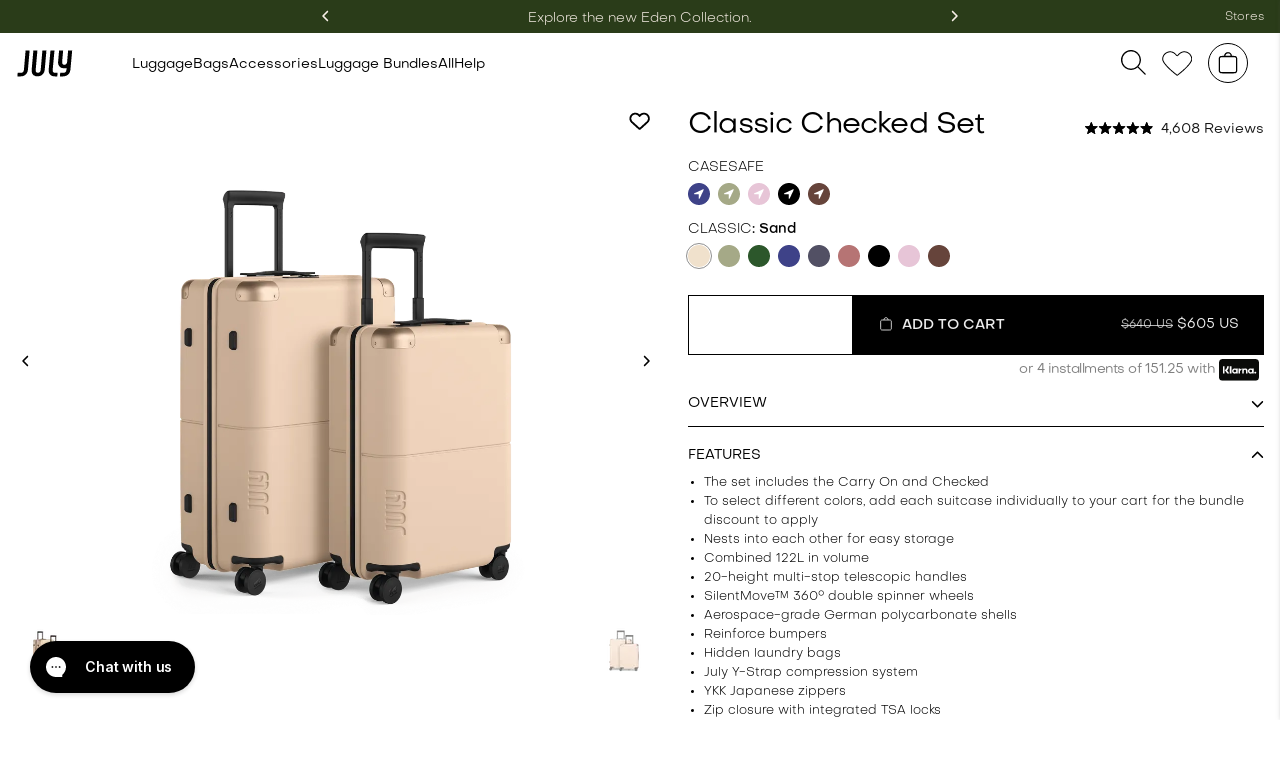

--- FILE ---
content_type: text/html
request_url: https://july.com/us/luggage/carry-on-checked-luggage-set/?steel-blue=
body_size: 83078
content:
<!DOCTYPE html><html><head><meta name="p:domain_verify" content="349a72077d73fa8c4db6fdef8dba93b6"/><meta charSet="utf-8"/><meta http-equiv="x-ua-compatible" content="ie=edge"/><meta name="viewport" content="height=device-height, width=device-width, initial-scale=1, shrink-to-fit=no"/><meta name="p:domain_verify" content="349a72077d73fa8c4db6fdef8dba93b6"/><link rel="preconnect" href="https://www.googletagmanager.com/"/><link rel="preconnect" href="https://www.google-analytics.com"/><link rel="preconnect" href="https://stats.g.doubleclick.net"/><link rel="preconnect" href="https://www.google.com"/><link rel="preconnect" href="https://www.google.com.au"/><link rel="preconnect" href="https://googleads.g.doubleclick.net"/><link rel="preconnect" href="https://www.googleadservices.com"/><link rel="preconnect" href="https://p.adsymptotic.com"/><link rel="preconnect" href="https://connect.facebook.net"/><script>
              var HIDE_POWERED_BY_GORGIAS = true;
            </script><script src="/okendo-new.js" defer=""></script><script src="https://cdn.profitpeak.io/pixel/sh/pixel-gatsby.min.js?t=4716396613" defer=""></script><style>
              .tk-nimbus-sans-extended { font-family: "nimbus-sans-extended",sans-serif; }

              /* latin-ext */
              @font-face {
                font-family: 'Libre Baskerville';
                font-style: normal;
                font-weight: 400;
                font-display: swap;
                src: url(https://fonts.gstatic.com/s/librebaskerville/v14/kmKnZrc3Hgbbcjq75U4uslyuy4kn0qNXaxMaC82U-ro.woff2) format('woff2');
                unicode-range: U+0100-024F, U+0259, U+1E00-1EFF, U+2020, U+20A0-20AB, U+20AD-20CF, U+2113, U+2C60-2C7F, U+A720-A7FF;
              }
              /* latin */
              @font-face {
                font-family: 'Libre Baskerville';
                font-style: normal;
                font-weight: 400;
                font-display: swap;
                src: url(https://fonts.gstatic.com/s/librebaskerville/v14/kmKnZrc3Hgbbcjq75U4uslyuy4kn0qNZaxMaC82U.woff2) format('woff2');
                unicode-range: U+0000-00FF, U+0131, U+0152-0153, U+02BB-02BC, U+02C6, U+02DA, U+02DC, U+2000-206F, U+2074, U+20AC, U+2122, U+2191, U+2193, U+2212, U+2215, U+FEFF, U+FFFD;
              }

            </style><meta name="generator" content="Gatsby 5.13.5"/><meta data-react-helmet="true" name="keywords" content="Carry On Luggage"/><meta data-react-helmet="true" name="description" content="Discover the Carry On Checked Luggage Set by July. Versatility meets style, providing the perfect travel companion for any adventure. Order a luggage set today."/><meta data-react-helmet="true" property="og:type" content="website"/><meta data-react-helmet="true" property="og:title" content="Carry On &amp; Checked Luggage Sets | July"/><meta data-react-helmet="true" property="og:description" content="Discover the Carry On Checked Luggage Set by July. Versatility meets style, providing the perfect travel companion for any adventure. Order a luggage set today."/><meta data-react-helmet="true" property="og:image" content="https://july.com/static/9afae88c27d09ae3ee6e6b8dfe45f79a/56529/carryonseo_f20a117254.jpg"/><meta data-react-helmet="true" name="twitter:site" content="july"/><meta data-react-helmet="true" name="twitter:card" content="summary"/><meta data-react-helmet="true" name="twitter:title" content="Carry On &amp; Checked Luggage Sets | July"/><meta data-react-helmet="true" name="twitter:description" content="Discover the Carry On Checked Luggage Set by July. Versatility meets style, providing the perfect travel companion for any adventure. Order a luggage set today."/><meta data-react-helmet="true" name="twitter:image" content="https://july.com/static/9afae88c27d09ae3ee6e6b8dfe45f79a/56529/carryonseo_f20a117254.jpg"/><meta data-react-helmet="true" name="oke:subscriber_id" content="dfc2b3db-7314-4480-9d7b-6f50b9721bfc"/><style data-href="/styles.eb6e920d6dceaaee64c7.css" data-identity="gatsby-global-css">@charset "UTF-8";.progress-bar{background-color:#fff;height:37px;position:relative;width:100%}.filler{background:#c4ff21;border-radius:inherit;height:100%;transition:width .2s ease-in}.progress-bar-add{background-color:#fff;height:51px;margin:0 -16px -17px;position:relative;width:calc(100% + 32px)}.filler-add{background:#c4ff21;border-radius:inherit;height:100%;transition:width .2s ease-in}.filler-add.complete{background-color:#000;cursor:pointer}.slick-slider{-webkit-touch-callout:none;-webkit-tap-highlight-color:transparent;box-sizing:border-box;-ms-touch-action:pan-y;touch-action:pan-y;-webkit-user-select:none;-moz-user-select:none;-ms-user-select:none;user-select:none;-khtml-user-select:none}.slick-list,.slick-slider{display:block;position:relative}.slick-list{margin:0;overflow:hidden;padding:0}.slick-list:focus{outline:none}.slick-list.dragging{cursor:pointer;cursor:hand}.slick-slider .slick-list,.slick-slider .slick-track{-webkit-transform:translateZ(0);-moz-transform:translateZ(0);-ms-transform:translateZ(0);-o-transform:translateZ(0);transform:translateZ(0)}.slick-track{display:block;left:0;margin-left:auto;margin-right:auto;position:relative;top:0}.slick-track:after,.slick-track:before{content:"";display:table}.slick-track:after{clear:both}.slick-loading .slick-track{visibility:hidden}.slick-slide{display:none;float:left;height:100%;min-height:1px}[dir=rtl] .slick-slide{float:right}.slick-slide img{display:block}.slick-slide.slick-loading img{display:none}.slick-slide.dragging img{pointer-events:none}.slick-initialized .slick-slide{display:block}.slick-loading .slick-slide{visibility:hidden}.slick-vertical .slick-slide{border:1px solid transparent;display:block;height:auto}.slick-arrow.slick-hidden{display:none}.slick-loading .slick-list{background:#fff url([data-uri]) 50% no-repeat}@font-face{font-family:slick;font-style:normal;font-weight:400;src:url([data-uri]);src:url([data-uri]?#iefix) format("embedded-opentype"),url([data-uri]) format("woff"),url([data-uri]) format("truetype"),url([data-uri]#slick) format("svg")}.slick-next,.slick-prev{border:none;cursor:pointer;display:block;font-size:0;height:20px;line-height:0;padding:0;position:absolute;top:50%;-webkit-transform:translateY(-50%);-ms-transform:translateY(-50%);transform:translateY(-50%);width:20px}.slick-next,.slick-next:focus,.slick-next:hover,.slick-prev,.slick-prev:focus,.slick-prev:hover{background:transparent;color:transparent;outline:none}.slick-next:focus:before,.slick-next:hover:before,.slick-prev:focus:before,.slick-prev:hover:before{opacity:1}.slick-next.slick-disabled:before,.slick-prev.slick-disabled:before{opacity:.25}.slick-next:before,.slick-prev:before{-webkit-font-smoothing:antialiased;-moz-osx-font-smoothing:grayscale;color:#fff;font-family:slick;font-size:20px;line-height:1;opacity:.75}.slick-prev{left:-25px}[dir=rtl] .slick-prev{left:auto;right:-25px}.slick-prev:before{content:"←"}[dir=rtl] .slick-prev:before{content:"→"}.slick-next{right:-25px}[dir=rtl] .slick-next{left:-25px;right:auto}.slick-next:before{content:"→"}[dir=rtl] .slick-next:before{content:"←"}.slick-dotted.slick-slider{margin-bottom:30px}.slick-dots{bottom:-25px;display:block;list-style:none;margin:0;padding:0;position:absolute;text-align:center;width:100%}.slick-dots li{display:inline-block;margin:0 5px;padding:0;position:relative}.slick-dots li,.slick-dots li button{cursor:pointer;height:20px;width:20px}.slick-dots li button{background:transparent;border:0;color:transparent;display:block;font-size:0;line-height:0;outline:none;padding:5px}.slick-dots li button:focus,.slick-dots li button:hover{outline:none}.slick-dots li button:focus:before,.slick-dots li button:hover:before{opacity:1}.slick-dots li button:before{-webkit-font-smoothing:antialiased;-moz-osx-font-smoothing:grayscale;color:#000;content:"•";font-family:slick;font-size:6px;height:20px;left:0;line-height:20px;opacity:.25;position:absolute;text-align:center;top:0;width:20px}.slick-dots li.slick-active button:before{color:#000;opacity:.75}.gold-foil-text{-webkit-text-fill-color:transparent;-webkit-background-clip:text;background-clip:text;background-image:url(https://cdn.july.com/personalisation/textures/gold-foil.jpg);background-position:101% 37%;background-size:150% 550%;color:#8c8c8c;position:relative;text-align:center}.gold-foil-text:before{content:attr(data-text);inset:0;pointer-events:none;position:absolute;text-shadow:0 0 4px rgba(0,0,0,.2);z-index:-1}.silver-foil-text{-webkit-text-fill-color:transparent;-webkit-background-clip:text;background-clip:text;background-image:url(https://cdn.july.com/personalisation/textures/silver-foil.jpg);background-position:29% -20%;background-size:400%;color:#8c8c8c;font-weight:700;position:relative;text-align:center}.silver-foil-text:before{content:attr(data-text);inset:0;pointer-events:none;position:absolute;text-shadow:0 0 4px rgba(0,0,0,.2);z-index:-1}.blind-foil-text{-webkit-text-fill-color:transparent;-webkit-background-clip:text;background-clip:text;background-position:50%;color:#8c8c8c;font-weight:700;position:relative;text-align:center}.blind-foil-text:before{content:attr(data-text);inset:0;pointer-events:none;position:absolute;text-shadow:0 0 .05em rgba(0,0,0,.5);z-index:-1}
/*
! tailwindcss v3.4.3 | MIT License | https://tailwindcss.com
*/*,:after,:before{border:0 solid #e5e7eb;box-sizing:border-box}:after,:before{--tw-content:""}:host,html{-webkit-text-size-adjust:100%;font-feature-settings:normal;-webkit-tap-highlight-color:transparent;font-family:ui-sans-serif,system-ui,sans-serif,Apple Color Emoji,Segoe UI Emoji,Segoe UI Symbol,Noto Color Emoji;font-variation-settings:normal;line-height:1.5;-moz-tab-size:4;-o-tab-size:4;tab-size:4}body{line-height:inherit}hr{border-top-width:1px;color:inherit;height:0}abbr:where([title]){-webkit-text-decoration:underline dotted;text-decoration:underline dotted}h1,h2,h3,h4,h5,h6{font-size:inherit;font-weight:inherit}a{color:inherit;text-decoration:inherit}b,strong{font-weight:bolder}code,kbd,pre,samp{font-feature-settings:normal;font-family:ui-monospace,SFMono-Regular,Menlo,Monaco,Consolas,Liberation Mono,Courier New,monospace;font-size:1em;font-variation-settings:normal}small{font-size:80%}sub,sup{font-size:75%;line-height:0;position:relative;vertical-align:baseline}sub{bottom:-.25em}sup{top:-.5em}table{border-collapse:collapse;border-color:inherit;text-indent:0}button,input,optgroup,select,textarea{font-feature-settings:inherit;color:inherit;font-family:inherit;font-size:100%;font-variation-settings:inherit;font-weight:inherit;letter-spacing:inherit;line-height:inherit;margin:0;padding:0}button,select{text-transform:none}button,input:where([type=button]),input:where([type=reset]),input:where([type=submit]){-webkit-appearance:button;background-color:transparent;background-image:none}:-moz-focusring{outline:auto}:-moz-ui-invalid{box-shadow:none}progress{vertical-align:baseline}::-webkit-inner-spin-button,::-webkit-outer-spin-button{height:auto}[type=search]{-webkit-appearance:textfield;outline-offset:-2px}::-webkit-search-decoration{-webkit-appearance:none}::-webkit-file-upload-button{-webkit-appearance:button;font:inherit}summary{display:list-item}blockquote,dd,dl,figure,h1,h2,h3,h4,h5,h6,hr,p,pre{margin:0}fieldset{margin:0}fieldset,legend{padding:0}menu,ol,ul{list-style:none;margin:0;padding:0}dialog{padding:0}textarea{resize:vertical}input::-moz-placeholder,textarea::-moz-placeholder{color:#9ca3af;opacity:1}input::placeholder,textarea::placeholder{color:#9ca3af;opacity:1}[role=button],button{cursor:pointer}:disabled{cursor:default}audio,canvas,embed,iframe,img,object,svg,video{display:block;vertical-align:middle}img,video{height:auto;max-width:100%}[hidden]{display:none}*,:after,:before{--tw-border-spacing-x:0;--tw-border-spacing-y:0;--tw-translate-x:0;--tw-translate-y:0;--tw-rotate:0;--tw-skew-x:0;--tw-skew-y:0;--tw-scale-x:1;--tw-scale-y:1;--tw-pan-x: ;--tw-pan-y: ;--tw-pinch-zoom: ;--tw-scroll-snap-strictness:proximity;--tw-gradient-from-position: ;--tw-gradient-via-position: ;--tw-gradient-to-position: ;--tw-ordinal: ;--tw-slashed-zero: ;--tw-numeric-figure: ;--tw-numeric-spacing: ;--tw-numeric-fraction: ;--tw-ring-inset: ;--tw-ring-offset-width:0px;--tw-ring-offset-color:#fff;--tw-ring-color:rgba(59,130,246,.5);--tw-ring-offset-shadow:0 0 #0000;--tw-ring-shadow:0 0 #0000;--tw-shadow:0 0 #0000;--tw-shadow-colored:0 0 #0000;--tw-blur: ;--tw-brightness: ;--tw-contrast: ;--tw-grayscale: ;--tw-hue-rotate: ;--tw-invert: ;--tw-saturate: ;--tw-sepia: ;--tw-drop-shadow: ;--tw-backdrop-blur: ;--tw-backdrop-brightness: ;--tw-backdrop-contrast: ;--tw-backdrop-grayscale: ;--tw-backdrop-hue-rotate: ;--tw-backdrop-invert: ;--tw-backdrop-opacity: ;--tw-backdrop-saturate: ;--tw-backdrop-sepia: ;--tw-contain-size: ;--tw-contain-layout: ;--tw-contain-paint: ;--tw-contain-style: }::backdrop{--tw-border-spacing-x:0;--tw-border-spacing-y:0;--tw-translate-x:0;--tw-translate-y:0;--tw-rotate:0;--tw-skew-x:0;--tw-skew-y:0;--tw-scale-x:1;--tw-scale-y:1;--tw-pan-x: ;--tw-pan-y: ;--tw-pinch-zoom: ;--tw-scroll-snap-strictness:proximity;--tw-gradient-from-position: ;--tw-gradient-via-position: ;--tw-gradient-to-position: ;--tw-ordinal: ;--tw-slashed-zero: ;--tw-numeric-figure: ;--tw-numeric-spacing: ;--tw-numeric-fraction: ;--tw-ring-inset: ;--tw-ring-offset-width:0px;--tw-ring-offset-color:#fff;--tw-ring-color:rgba(59,130,246,.5);--tw-ring-offset-shadow:0 0 #0000;--tw-ring-shadow:0 0 #0000;--tw-shadow:0 0 #0000;--tw-shadow-colored:0 0 #0000;--tw-blur: ;--tw-brightness: ;--tw-contrast: ;--tw-grayscale: ;--tw-hue-rotate: ;--tw-invert: ;--tw-saturate: ;--tw-sepia: ;--tw-drop-shadow: ;--tw-backdrop-blur: ;--tw-backdrop-brightness: ;--tw-backdrop-contrast: ;--tw-backdrop-grayscale: ;--tw-backdrop-hue-rotate: ;--tw-backdrop-invert: ;--tw-backdrop-opacity: ;--tw-backdrop-saturate: ;--tw-backdrop-sepia: ;--tw-contain-size: ;--tw-contain-layout: ;--tw-contain-paint: ;--tw-contain-style: }.container{margin-left:auto;margin-right:auto;padding-left:1rem;padding-right:1rem;width:100%}@media (min-width:640px){.container{max-width:640px;padding-left:2rem;padding-right:2rem}}@media (min-width:768px){.container{max-width:768px}}@media (min-width:1024px){.container{max-width:1024px}}@media (min-width:1280px){.container{max-width:1280px;padding-left:5rem;padding-right:5rem}}@media (min-width:1536px){.container{max-width:1536px;padding-left:6rem;padding-right:6rem}}.\!visible{visibility:visible!important}.visible{visibility:visible}.collapse{visibility:collapse}.static{position:static}.fixed{position:fixed}.absolute{position:absolute}.relative{position:relative}.sticky{position:sticky}.inset-0{inset:0}.top-4{top:1rem}.mx-auto{margin-left:auto;margin-right:auto}.mb-1{margin-bottom:.25rem}.mb-2{margin-bottom:.5rem}.mb-4{margin-bottom:1rem}.mb-6{margin-bottom:1.5rem}.mr-2{margin-right:.5rem}.mr-4{margin-right:1rem}.mt-1{margin-top:.25rem}.mt-12{margin-top:3rem}.mt-2{margin-top:.5rem}.mt-3{margin-top:.75rem}.mt-4{margin-top:1rem}.mt-8{margin-top:2rem}.line-clamp-2{-webkit-box-orient:vertical;-webkit-line-clamp:2;display:-webkit-box;overflow:hidden}.block{display:block}.inline-block{display:inline-block}.inline{display:inline}.flex{display:flex}.inline-flex{display:inline-flex}.table{display:table}.grid{display:grid}.contents{display:contents}.hidden{display:none}.h-4{height:1rem}.h-8{height:2rem}.max-h-\[50vh\]{max-height:50vh}.min-h-screen{min-height:100vh}.w-28{width:7rem}.w-4{width:1rem}.w-48{width:12rem}.w-\[135px\]{width:135px}.w-fit{width:-moz-fit-content;width:fit-content}.w-full{width:100%}.min-w-\[135px\]{min-width:135px}.flex-shrink{flex-shrink:1}.flex-shrink-0{flex-shrink:0}.flex-grow,.grow{flex-grow:1}.border-collapse{border-collapse:collapse}.transform{transform:translate(var(--tw-translate-x),var(--tw-translate-y)) rotate(var(--tw-rotate)) skewX(var(--tw-skew-x)) skewY(var(--tw-skew-y)) scaleX(var(--tw-scale-x)) scaleY(var(--tw-scale-y))}.cursor-not-allowed{cursor:not-allowed}.cursor-pointer{cursor:pointer}.resize{resize:both}.grid-cols-1{grid-template-columns:repeat(1,minmax(0,1fr))}.flex-col{flex-direction:column}.flex-wrap{flex-wrap:wrap}.items-center{align-items:center}.justify-end{justify-content:flex-end}.justify-center{justify-content:center}.justify-between{justify-content:space-between}.gap-6{gap:1.5rem}.gap-8{gap:2rem}.space-x-1>:not([hidden])~:not([hidden]){--tw-space-x-reverse:0;margin-left:calc(.25rem*(1 - var(--tw-space-x-reverse)));margin-right:calc(.25rem*var(--tw-space-x-reverse))}.space-x-4>:not([hidden])~:not([hidden]){--tw-space-x-reverse:0;margin-left:calc(1rem*(1 - var(--tw-space-x-reverse)));margin-right:calc(1rem*var(--tw-space-x-reverse))}.space-y-2>:not([hidden])~:not([hidden]){--tw-space-y-reverse:0;margin-bottom:calc(.5rem*var(--tw-space-y-reverse));margin-top:calc(.5rem*(1 - var(--tw-space-y-reverse)))}.overflow-hidden{overflow:hidden}.overflow-x-auto{overflow-x:auto}.whitespace-nowrap{white-space:nowrap}.rounded{border-radius:.25rem}.rounded-full{border-radius:9999px}.rounded-lg{border-radius:.5rem}.border{border-width:1px}.border-b{border-bottom-width:1px}.border-b-2{border-bottom-width:2px}.border-black{--tw-border-opacity:1;border-color:rgb(0 0 0/var(--tw-border-opacity))}.bg-white{--tw-bg-opacity:1;background-color:rgb(255 255 255/var(--tw-bg-opacity))}.bg-opacity-50{--tw-bg-opacity:0.5}.stroke-none{stroke:none}.p-2{padding:.5rem}.p-4{padding:1rem}.p-8{padding:2rem}.px-3{padding-left:.75rem;padding-right:.75rem}.px-4{padding-left:1rem;padding-right:1rem}.px-\[32px\]{padding-left:32px;padding-right:32px}.py-1{padding-bottom:.25rem;padding-top:.25rem}.py-1\.5{padding-bottom:.375rem;padding-top:.375rem}.py-2{padding-bottom:.5rem;padding-top:.5rem}.py-4{padding-bottom:1rem;padding-top:1rem}.py-6{padding-bottom:1.5rem;padding-top:1.5rem}.pl-0{padding-left:0}.pt-0{padding-top:0}.text-center{text-align:center}.text-right{text-align:right}.text-2xl{font-size:1.5rem;line-height:2rem}.text-6xl{font-size:3.75rem;line-height:1}.text-sm{font-size:.875rem;line-height:1.25rem}.text-xs{font-size:.75rem;line-height:1rem}.font-bold{font-weight:700}.font-extrabold{font-weight:800}.font-medium{font-weight:500}.font-semibold{font-weight:600}.uppercase{text-transform:uppercase}.italic{font-style:italic}.text-black{--tw-text-opacity:1;color:rgb(0 0 0/var(--tw-text-opacity))}.text-gray-500{--tw-text-opacity:1;color:rgb(107 114 128/var(--tw-text-opacity))}.text-neutral-500{--tw-text-opacity:1;color:rgb(115 115 115/var(--tw-text-opacity))}.text-neutral-700{--tw-text-opacity:1;color:rgb(64 64 64/var(--tw-text-opacity))}.text-neutral-900{--tw-text-opacity:1;color:rgb(23 23 23/var(--tw-text-opacity))}.text-red-600{--tw-text-opacity:1;color:rgb(220 38 38/var(--tw-text-opacity))}.text-white{--tw-text-opacity:1;color:rgb(255 255 255/var(--tw-text-opacity))}.underline{text-decoration-line:underline}.line-through{text-decoration-line:line-through}.antialiased{-webkit-font-smoothing:antialiased;-moz-osx-font-smoothing:grayscale}.opacity-50{opacity:.5}.shadow{--tw-shadow:0 1px 3px 0 rgba(0,0,0,.1),0 1px 2px -1px rgba(0,0,0,.1);--tw-shadow-colored:0 1px 3px 0 var(--tw-shadow-color),0 1px 2px -1px var(--tw-shadow-color)}.shadow,.shadow-sm{box-shadow:var(--tw-ring-offset-shadow,0 0 #0000),var(--tw-ring-shadow,0 0 #0000),var(--tw-shadow)}.shadow-sm{--tw-shadow:0 1px 2px 0 rgba(0,0,0,.05);--tw-shadow-colored:0 1px 2px 0 var(--tw-shadow-color)}.outline-none{outline:2px solid transparent;outline-offset:2px}.outline{outline-style:solid}.blur{--tw-blur:blur(8px)}.blur,.drop-shadow{filter:var(--tw-blur) var(--tw-brightness) var(--tw-contrast) var(--tw-grayscale) var(--tw-hue-rotate) var(--tw-invert) var(--tw-saturate) var(--tw-sepia) var(--tw-drop-shadow)}.drop-shadow{--tw-drop-shadow:drop-shadow(0 1px 2px rgba(0,0,0,.1)) drop-shadow(0 1px 1px rgba(0,0,0,.06))}.invert{--tw-invert:invert(100%)}.invert,.sepia{filter:var(--tw-blur) var(--tw-brightness) var(--tw-contrast) var(--tw-grayscale) var(--tw-hue-rotate) var(--tw-invert) var(--tw-saturate) var(--tw-sepia) var(--tw-drop-shadow)}.sepia{--tw-sepia:sepia(100%)}.filter{filter:var(--tw-blur) var(--tw-brightness) var(--tw-contrast) var(--tw-grayscale) var(--tw-hue-rotate) var(--tw-invert) var(--tw-saturate) var(--tw-sepia) var(--tw-drop-shadow)}.transition{transition-duration:.15s;transition-property:color,background-color,border-color,text-decoration-color,fill,stroke,opacity,box-shadow,transform,filter,-webkit-backdrop-filter;transition-property:color,background-color,border-color,text-decoration-color,fill,stroke,opacity,box-shadow,transform,filter,backdrop-filter;transition-property:color,background-color,border-color,text-decoration-color,fill,stroke,opacity,box-shadow,transform,filter,backdrop-filter,-webkit-backdrop-filter;transition-timing-function:cubic-bezier(.4,0,.2,1)}.transition-all{transition-duration:.15s;transition-property:all;transition-timing-function:cubic-bezier(.4,0,.2,1)}.transition-opacity{transition-duration:.15s;transition-property:opacity;transition-timing-function:cubic-bezier(.4,0,.2,1)}.transition-shadow{transition-duration:.15s;transition-property:box-shadow;transition-timing-function:cubic-bezier(.4,0,.2,1)}.duration-200{transition-duration:.2s}.ease-in-out{transition-timing-function:cubic-bezier(.4,0,.2,1)}:root{--oke-stars-foregroundColor:#000;--oke-highlightColor:#000;--very-light-pink:246,243,239;--terracota:202,122,79;--black:40,40,40;--silver:206,209,207;--white:256,256,256;--duck-egg-blue:222,226,226;--dark-blue-grey:28,28,28;--swiper-theme-color:#1f3e3c!important;--editions-blue:60,77,82;--editions-cream:246,243,239;--editions-brown:162,128,109;--editions-grey:151,151,151;--editions-blue:90,113,112;--per-cream:246,243,239;--per-mint:215,224,222;--landing-per:95,155,141;--fathers-blue:39,40,76;--fathers-day-blue:34,38,72;--lux-blue:104,132,130;--dark-pink:203,118,101;--orange-win:202 123 79;--volume-green:14,74,50;--restock-grey:231,231,231;--pers-blue:181,200,235;--carry-all-grey:234,234,234;--free-pers-yellow:254,252,236;--free-pers-orange:255,236,219;--free-pers-blue:221,239,250;--fathers-day-green:66,72,34;--bundle-pink:242,127,121;--bundle-save-green:44,141,172;--bundle-banner-pink:241,191,188;--bundle-save:242,251,191;--free-pers-orange-text:163,87,0;--free-pers-blue-text:2,77,120;--easter-us-orange:203,100,26;--easter-au-pink:219,156,129;--easter-au-landing-cream:255,236,219;--easter-us-landing-orange:235,149,21;--easter-au-text:163,87,0;--mothers-day-2020-cream:255,243,219;--mothers-day-2020-green:30,61,60;--pro-pink:252,234,230;--pro-pink-dark:247,198,176;--magenta-pink:227,34,114;--magenta-pink-dark:199,41,108;--pers-blue-background:201,214,219;--pers-blue-text:24,88,122;--matte-black:23,23,23;--cherry-red:232,41,41;--afterpay-orange:201,105,39;--toiletry-orange:228,164,125;--pers-yellow:222,170,88;--best-orange:209,165,87;--best-green:146,154,111;--set-greena:146,154,111;--ban-2022-blue:93,122,134;--vouge-cream:197,160,130;--baby-orange:222,200,174;--bundle-orange:200,144,86;--bundle-green:51,55,49;--tags-green:140,143,102;--set-brown:59,51,47;--notebook-blue:44,48,60;--w-plus-blue:51,60,74;--f-day-grey:81,81,79;--school-blue:43,57,71;--element-grey:33,33,33;--trunk-light-grey:218,217,217;--phone-blue:57,54,63;--trunk-green:32,60,43;--trunk-sand:158,125,119;--trunk-grey:72,67,66;--boxing-green:86,117,97;--week-green:119,138,100;--pro-green:114,117,83;--light-orange:215,158,1;--light-navy:2,66,136;--sa:36,102,102;--agg:225,182,85;--mw:87,108,100;--w:103,120,84;--btv:124,48,51;--gift-guide-green:131,151,94;--holiday-green:30,61,60;--holiday-light-green:107,153,107;--holiday-navy:30,32,61;--holiday-turquoise:119,146,140;--holiday-orange:202,123,79;--holiday-red:129,23,23}@keyframes fadeInAnimation{0%{opacity:0}to{opacity:1}}@keyframes rotate{0%{transform:rotate(0deg)}to{transform:rotate(1turn)}}.load{-webkit-animation-duration:1s;animation-duration:1s;-webkit-animation-iteration-count:infinite;animation-iteration-count:infinite;-webkit-animation-name:rotate;animation-name:rotate;-webkit-animation-timing-function:linear;animation-timing-function:linear;border-color:#fff transparent transparent #fff;border-radius:50%;border-style:solid;border-width:1px;height:16px;-webkit-transition:all .5s ease-in;transition:all .5s ease-in;width:16px}.okeReviews[data-oke-container] .oke-media--video:not(.oke-is-loading):after,.okeReviews[data-oke-container] .oke-media--video:not(.oke-is-loading):before,.okeReviews[data-oke-container] .oke-media-image,div.okeReviews .oke-media--video:not(.oke-is-loading):after,div.okeReviews .oke-media--video:not(.oke-is-loading):before,div.okeReviews .oke-media-image{z-index:0!important}.gatsby-image-wrapper img:after,.gatsby-image-wrapper img:before{display:none}.gatsby-image-wrapper img{color:transparent}body,button,input,select,textarea{-moz-osx-font-smoothing:grayscale;font-family:Objectivity!important;font-weight:400}body{background:#fff;color:#1f3e3c;margin:0}body,html{outline:none!important}html{-ms-text-size-adjust:100%;-webkit-text-size-adjust:100%;-webkit-font-smoothing:subpixel-antialiased!important;-webkit-font-smoothing:antialiased!important;-moz-osx-font-smoothing:grayscale!important;font-family:Objectivity;scroll-behavior:smooth;text-rendering:optimizeLegibility!important}.BroadsheetImage{margin:0 48px}.MakeItYoursHeading{margin-top:-80px!important;padding-left:15vw;padding-right:55vw;width:100%}.MakeItYoursHeading,.TitleContainer{align-items:center;display:flex;flex-direction:column}.TitleContainer{max-width:300px;text-align:center}.center-text{text-align:center!important}.Heroimage{margin-top:31px}.Heroimage,.HeroimageP{align-items:flex-start;background:transparent;display:flex;flex-direction:column;justify-content:flex-start;overflow:hidden;position:relative;width:100%}.HeroGradient{bottom:0;left:0;position:absolute;right:0;top:0}.HeroHeading{color:#fff;font-size:50px;font-weight:500;line-height:58px;margin:0 5% .5em;text-align:left;width:100%}.HeroSubHeading{font-size:26px}.HeroSubHeading,.HeroSubHeadingC{font-weight:200;margin-bottom:24px;text-align:center}.HeroSubHeadingC{font-size:18px}.HeroSubHeadingP{display:none!important}.ShopContainer{font-weight:500;margin-left:auto;margin-right:auto;max-width:1200px;padding:64px 1.5em 0;position:relative;z-index:5}.ShopBackground{align-items:stretch;background-color:#ede5dce0;display:flex;flex-direction:column;justify-content:center}.ShopTextContainer{align-items:center;color:#475f4c;display:flex;flex-direction:column;justify-content:space-evenly;padding:0 20px}.MarkerImg{height:14px}.WhiteButtonMe{background-color:#fff;border:none;border-radius:7px;color:#475f4c;cursor:pointer;display:inline-block;font-size:20px;font-weight:500;line-height:38px;margin:4px 2px;padding:3px 16px;text-align:center;text-decoration:none}.WhiteBlackButton,.WhiteButton{background-color:#fff;border:none;border-radius:5px;color:#475f4c;cursor:pointer;display:inline-block;font-size:16px;font-weight:500;line-height:17px;margin:4px 2px;padding:16px 28px;text-align:center;text-decoration:none}.GreenButton{background-color:#475f4c;color:#fff;margin:44px 0}.GreenButton,.WhiteGreenButton{border:1px solid #475f4c;border-radius:5px;cursor:pointer;display:inline-block;font-size:16px;padding:15px 32px;text-align:center;text-decoration:none}.WhiteGreenButton{color:#475f4c;margin:4px 2px}.H1{font-size:36px;font-weight:500}.H1,.H3{text-align:center}.H3{font-size:16px;font-weight:400!important;margin-bottom:1.5em;margin-top:.5em}.H5{margin:1.5em 0}.H5,.H5A{font-size:12px;line-height:13px;text-align:center}.H5A{margin:16px 0}.CarryOnContainer{display:flex;flex-direction:row;flex-wrap:wrap;margin-left:auto;margin-right:auto;max-width:1200px}.CarryOn{height:50vh;overflow:hidden;position:relative;width:100%}.CarryOnAbsolute{align-items:flex-start;background:linear-gradient(180deg,rgba(69,69,69,0),#212121);color:#fff;display:flex;flex-direction:column;height:100%;justify-content:flex-end;padding:15px;position:absolute;width:100%}.FeaturedText{color:#fff;font-size:36px;font-weight:500;line-height:37px;margin:8px 0 15px}.TryContainer{border:13px solid #dfccbf}.TryContainer,.TryText{display:flex;flex-direction:column}.TryText{align-items:center;justify-content:center}.WanderfulContanier{margin:40px auto;max-width:1300px;position:relative}.WanderfulContanierA{margin-bottom:48px}.ReviewContanier{background-color:#efefef;margin-top:60px;padding:2em 2.5em 64px}.BroadsheetContainer{align-items:center;display:flex;flex-direction:column;justify-content:center;padding:100px 1em;text-align:center}.FeatureSpan{max-width:800px}.HeroHead{background-color:#000;color:#fff!important;-moz-filter:grayscale(0);filter:grayscale(0);font-weight:400;padding:4px;text-align:center;z-index:999}.Center{align-items:center;display:flex;flex-direction:column;justify-content:center}.TryTextHeaderB{color:#475f4c;font-size:24px;font-weight:500;line-height:25px;margin-bottom:4px;margin-top:32px;text-align:center}.TryTextHeaderA{font-size:36px;margin-bottom:12px}.TryTextHeader,.TryTextHeaderA{color:#475f4c;font-weight:500;line-height:25px;margin-top:60px;text-align:center}.TryTextHeader{font-size:24px;margin-bottom:16px}.TryTextBody{margin-bottom:33px;padding:0 32px}.TryTextBody,.TryTextBodyA{color:#475f4c;font-size:16px;text-align:center}.TryTextBodyA{margin-bottom:48px;padding:0 16px}.TryTextBodyDesktop{color:#475f4c;font-size:24px;margin-bottom:33px;text-align:center}.TryTextListItem{color:#475f4c;font-size:16px;font-weight:500;line-height:22px;margin:8px 0}.TryTextListItemImage{width:20px}.AbsoluteCover,.AbsoluteCoverTop{align-items:center;color:#fff;display:flex;flex-direction:column;height:100%;justify-content:center;position:absolute;top:0;width:100%}.H2{color:#fff;font-size:48px;font-weight:500;line-height:49px;margin-bottom:.5em;text-align:center}@media only screen and (min-width:1025px){.topbanner{margin-bottom:60px}.Heroimage,.topbanner{margin-top:140px}.HeroHead{left:0;position:fixed;right:0;top:0;z-index:99999}}.MonochromeCover{align-items:stretch!important;justify-content:space-between;margin-left:0!important;padding-top:24px}@media only screen and (min-width:1023px){.AbsoluteCover{align-items:flex-start;justify-content:flex-start;margin-top:16%;padding-left:7%}.PackingCover{justify-content:flex-start;padding-top:64px}.TryTextBody,.TryTextBodyA{text-align:left}.TryTextBody{padding:0!important}.FeatureSpan{font-size:20px}.WanderfulContanierA{margin:0 5em}.WanderfulContanier{margin:calc(95px - .75em) auto}.WanderfulAbsolute{background:#f7f7f7;bottom:-140px;left:32px;position:absolute;right:32px;top:-150px;z-index:-1}.TryText{align-items:flex-start;justify-content:flex-start;margin:0 60px}.TryContainer{flex-direction:row;margin:auto 1.5em}.TryContainerMax{margin-left:auto;margin-right:auto;max-width:1200px}.CarryOnAbsolute{align-items:flex-end;flex-direction:row;justify-content:space-between;padding:36px}.CarryOn{border-radius:5px;height:322px;margin:0 16px;width:calc(50% - 32px)}.CarryOnContainer{margin-left:auto;margin-right:auto;padding:0 .5em}.H1,.H3,.H5,.H5A{text-align:left}.MarkerImg{height:20px}.ShopTextContainer{align-items:flex-start;justify-content:space-between;margin-left:64px;margin-right:40px;padding:48px 0;width:360px}.ShopBackground{align-items:stretch;flex-direction:row;justify-content:space-between}.HeroHeading{display:block;margin:0 0 .3em}.HeroSubHeading{display:block;font-size:32px;text-align:left}.HeroSubHeadingP{display:block!important;font-size:14px;margin:0 auto;text-align:center}.hide-desktop{display:none}}@media only screen and (max-width:1023px){.hide-mobile{display:none}.AbsoluteCoverCoffee,.AbsoluteCoverTop,.PackingCover{justify-content:flex-start}.PackingCover{padding-top:48px}.HeroHeadingCoffee{font-size:32px;line-height:42px;margin:48px 5% 32px}.HeroHeading{font-size:32px;text-align:center}.HeroHead{margin-top:64px}.ShopContainer{padding-top:16px}.ShopBackground{padding-top:2.5em}.Heroimage{height:calc(100vh - 76px)}.HeroimageP{height:calc(100vh - 52px)}.MakeItYoursHeading{margin-top:16px!important;padding-left:64px;padding-right:64px;top:8px!important;width:100%}}.example{align-items:center;display:flex;flex-flow:row nowrap;margin:0 0 45px}.example .hover{margin:0 auto;padding:0;position:relative;text-align:center;transition:all .1s ease-in-out}.example .hover:after,.example .hover:before{background-color:#e69500;bottom:-5px;content:"";height:2px;opacity:1;position:absolute;transition:all .1s ease-in-out;transition-duration:.35s;width:100%}.example .hover.hover-1:after,.example .hover.hover-1:before{right:0}.example .hover.hover-2:after,.example .hover.hover-2:before{background-color:#404040;right:0}.example .hover.hover-3:before{left:50%}.example .hover.hover-3:after{right:50%}.example .hover.hover-4:before{left:0}.example .hover.hover-4:after{right:0}.example:hover{cursor:pointer}.example:hover .hover:after,.example:hover .hover:before{margin:0 10%;width:80%}.example:hover .hover.hover-3:after,.example:hover .hover.hover-3:before,.example:hover .hover.hover-4:after,.example:hover .hover.hover-4:before{width:50%}.personaliseButton-2{color:#000;flex-grow:1;margin:0 24px 8px;padding:8px 0}.personaliseButton-2 .hover{font-size:14px;margin:0 auto;padding:0;position:relative;text-align:left;transition:all .2s ease}.personaliseButton-2 .hover:after,.personaliseButton-2 .hover:before{background-color:#e69500;bottom:-5px;content:"";height:1px;opacity:.8;position:absolute;transition:all .2s ease;transition-duration:.35s;width:100%}.personaliseButton-2 .hover.hover-2:after,.personaliseButton-2 .hover.hover-2:before{background-color:grey;right:0}.personaliseButton-2:hover{cursor:pointer}.personaliseButton-2:hover .hover:after,.personaliseButton-2:hover .hover:before{font-weight:500;height:4px;opacity:1}.personaliseButton-2:hover .hover.hover-3:after,.personaliseButton-2:hover .hover.hover-3:before,.personaliseButton-2:hover .hover.hover-4:after,.personaliseButton-2:hover .hover.hover-4:before{width:50%}.personaliseButton{color:#000;flex-grow:1;margin:0 0 8px;padding:8px 12px}.personaliseButton .hover{margin:0 auto;padding:0;position:relative;text-align:left;transition:all .2s ease}.personaliseButton .hover:after,.personaliseButton .hover:before{background-color:#e69500;bottom:-5px;content:"";height:1px;opacity:.8;position:absolute;transition:all .2s ease;transition-duration:.35s;width:100%}.personaliseButton .hover.hover-1:after,.personaliseButton .hover.hover-1:before{right:0}.personaliseButton .hover.hover-2:after,.personaliseButton .hover.hover-2:before{background-color:grey;right:0}.personaliseButton .hover.hover-3:before{left:50%}.personaliseButton .hover.hover-3:after{right:50%}.personaliseButton .hover.hover-4:before{left:0}.personaliseButton .hover.hover-4:after{right:0}.personaliseButton:hover{cursor:pointer}.personaliseButton:hover .hover:after,.personaliseButton:hover .hover:before{font-weight:500;height:4px;opacity:1}.personaliseButton:hover .hover.hover-3:after,.personaliseButton:hover .hover.hover-3:before,.personaliseButton:hover .hover.hover-4:after,.personaliseButton:hover .hover.hover-4:before{width:50%}.Zh-ser{font-family:"Noto Serif SC",serif}.Zh-san,.Zh-ser{font-size:.7em;font-weight:300}.Zh-san{font-family:Noto Sans SC,sans-serif}.Zh-block{font-family:Ma Shan Zheng,cursive}.Zh-block,.Zh-casual{font-size:.7em;font-weight:300}.Zh-casual{font-family:zhcasual,sans-serif}.Zh-script{font-family:Zhi Mang Xing,cursive;font-size:.7em;font-weight:300}.all-serif{font-family:Caladea,serif;font-size:.7em}.love-letter{font-family:Pinyon Script,serif;font-size:.7em}.all-sans{font-family:Work Sans,sans-serif;font-size:.7em;font-weight:600}.All-serif{font-family:Caladea,serif;font-size:.7em}.All-sans{font-family:Work Sans,sans-serif;font-size:.7em;font-weight:600}.PrintText{display:flex;font-size:30px!important;justify-content:flex-start}.RenderCanvas{background:#7b6d00;overflow:hidden}.PrintCanvas{align-items:stretch;background-color:#000;display:flex;flex-direction:column;height:100vh;justify-content:flex-start;overflow:hidden;padding:32px;width:100vw}.PrintCanvas:last-child{height:95vh}.BlockLetter{margin-left:.15em}.LetterContainer{height:100%;position:relative}.LetterContainer,.LetterWidth{align-items:center;display:flex;justify-content:center;text-align:center}.LetterContainerPrint{font-size:30px!important;height:75px;padding:8px;text-align:center}.BlockContainerPrint{height:75px}.BlockContainer,.BlockContainerPrint{align-items:center;display:flex;justify-content:center}.BlockContainer{height:100%}.zh-ser{font-family:"Noto Serif SC",serif}.zh-san,.zh-ser{font-size:.5em;font-weight:600}.zh-san{font-family:Noto Sans SC,sans-serif}.zh-block{font-family:Ma Shan Zheng,cursive}.zh-block,.zh-script{font-size:.5em;font-weight:500}.zh-script{font-family:Zhi Mang Xing,cursive}.zh-casual{font-family:zhcasual,sans-serif;font-size:.5em;font-weight:400}.ZH-SER{font-family:"Noto Serif SC",serif}.ZH-SAN,.ZH-SER{font-size:.5em;font-weight:600}.ZH-SAN{font-family:Noto Sans SC,sans-serif}.ZH-BLOVK{font-family:Ma Shan Zheng,cursive}.ZH-BLOVK,.ZH-SCRIPT{font-size:.5em;font-weight:500}.ZH-SCRIPT{font-family:Zhi Mang Xing,cursive}.ZH-CASUAL{font-family:zhcasual,sans-serif;font-size:.5em;font-weight:400}.LetterWidth:first-of-type{margin-left:0}@media only screen and (max-width:1023px){.LetterWidth:first-of-type{font-size:16;margin-left:0}.absolute-bottom-banner{padding:24px 8px}.per-page-text{font-size:.4em!important}.All-serif{font-family:Caladea,serif;font-size:.4em}.All-sans{font-family:Work Sans,sans-serif;font-size:.4em;font-weight:600}.all-serif{font-family:Caladea,serif;font-size:.4em}.all-sans{font-family:Work Sans,sans-serif;font-size:.4em;font-weight:600}}div{outline:none!important}#app{margin-top:40px}#progressInput{margin:20px auto;width:30%}.circle-background,.circle-progress{fill:none}.circle-background{stroke:#ddd}.circle-progress{stroke:#1f3e3c;stroke-linecap:round;stroke-linejoin:round}.circle-text{fill:#1f3e3c;font-size:1.5em;font-weight:700}.circle-text.playing{font-size:3em}.Script{font-family:SignPainter-HouseScript}.cursive-bold{font-family:Machineat;font-weight:700}.Block{font-family:Bourbon Grotesque}.Casual{font-family:HouseSlant;font-weight:400;letter-spacing:2px}.Wide{-webkit-text-stroke:1px #118aa4;-webkit-text-fill-color:transparent;color:transparent;font-family:TitlingGothicFB RegularExtd;font-style:normal;font-weight:700;padding-top:6px}.Serif,.Serif-Embos,.serif-embos{font-family:minion-pro,serif;font-style:normal;font-weight:400}.wrapper{margin:0 auto;max-width:1920px;overflow:hidden;padding-bottom:0!important}.ticker_item{color:#000;font-size:102px;letter-spacing:-3px;line-height:100px
  /*! letter-spacing:0; */}.ticker_item_small{color:#000;font-size:26px;font-weight:600;letter-spacing:4px;line-height:52px
  /*! letter-spacing:0; */}@media (min-width:768px){.ticker_item{font-size:124px;line-height:124px}.ticker_item_small{font-size:32px;line-height:64px}}@media (min-width:992px){.ticker_item{font-size:152px;line-height:160px}.ticker_item_small{font-size:32px;line-height:64px}}.ticker{cursor:default;display:flex
  /*! max-width:100vw!important; */
  /*! width:100vw!important; */
  /*! overflow:hidden!important */}.ticker-black{background:#000;left:0;padding-top:3px;position:absolute;right:0;top:3px;z-index:9
  /*! max-width:100vw!important; */
  /*! width:100vw!important; */
  /*! overflow:hidden!important */}.ticker:hover *{animation-play-state:paused!important}@media (min-width:992px){.ticker{margin:-12px 0 13px}.ticker-black{margin:0}}@media (max-width:991px){.ticker{pointer-events:none}}.ticker .ticker_list{display:flex}.ticker.animate .ticker_list{animation:ticker 15s linear .1s infinite;-webkit-animation:ticker 30s linear .1s infinite;display:flex}.ticker-v2.animate-v2 .ticker_list{animation:ticker 120s linear .1s infinite;-webkit-animation:ticker 120s linear .1s infinite;display:flex}.tickerAnimatePet{animation:ticker 15s linear .1s infinite;-webkit-animation:ticker 30s linear .1s infinite;display:flex;margin:48px 0}@media (max-width:991px){.tickerAnimatePet{animation:ticker 15s linear .1s infinite;-webkit-animation:ticker 30s linear .1s infinite;display:flex;margin:24px 0}}.ticker_item{margin:0 20px 0 0;min-height:106px;white-space:nowrap}.ticker_item_small{margin:0 128px 0 0;min-height:47px;white-space:nowrap}@media screen and (min-width:768px){.ticker_item{min-height:131px}.ticker_item_small{min-height:64px}}@media screen and (min-width:992px){.ticker_item{min-height:165px}.ticker_item_small{min-height:64px}}@keyframes ticker{to{transform:translateX(-100%)}}@font-face{font-display:swap;font-family:ITC Garamond Std;font-style:normal;font-weight:400;src:url(/static/itc-garamond-std-book-condensed-webfont-66b999d749e68e331d9b566ac56dbe89.woff2) format("woff2"),url(/static/itc-garamond-std-book-condensed-webfont-b3340b7f720a2d1ac988bc07b0ad9ed3.woff) format("woff")}@font-face{font-family:Bourbon Grotesque;font-style:normal;font-weight:400;src:url([data-uri]) format("woff")}@font-face{font-family:HouseSlant;font-style:normal;font-weight:400;src:url(/static/HouseSlant-Regular-bd9de97c0f27091b0f5b3115aacf0385.otf) format("woff")}@font-face{font-family:Machineat;font-style:normal;font-weight:400;src:url(/static/Machineat-Regular-be6887af3e89f9e00a47546f6b755651.otf) format("woff")}@font-face{font-family:zhcasual;font-style:normal;font-weight:400;src:url(/static/zh-script-34eeb15c4f61f49854b47276729a2f78.otf) format("woff")}@font-face{font-family:PP Agrandir;font-style:normal;font-weight:800;src:url(/static/agrandir-grand-heavy-543cbb93e2f4479f4c39ff1bcaf902da.otf) format("woff")}@font-face{font-family:Lovelo;font-style:normal;font-weight:900;src:url(/static/lovelo_black-629d452e9bd6185331124a3332065cf3.otf) format("woff")}@font-face{font-family:PP Agrandir;font-style:normal;font-weight:400;src:url(/static/agrandir-tight-ddd4d366284722f191494d71691db091.otf) format("woff")}@font-face{font-family:FontName;src:url(/static/Machineat-Bold-e9e39da1838714bfd6a07d347c37b24c.eot);src:url(/static/Machineat-Bold-e9e39da1838714bfd6a07d347c37b24c.eot?#iefix) format("embedded-opentype"),url(/static/Machineat-Bold-bba6131aaaf5ac812cce2e0721a1b6ae.woff) format("woff"),url(/static/Machineat-Bold-a8acf17cb4a3fe2539baccf26a0af61e.ttf) format("truetype"),url(/static/Machineat-Bold-98bf098b6a0e7c74f2797efa85390dd9.svg) format("svg")}@font-face{font-family:minion-pro;font-style:normal;font-weight:400;src:url(https://use.typekit.net/af/acb0f1/0000000000000000000151d7/27/l?primer=7cdcb44be4a7db8877ffa5c0007b8dd865b3bbc383831fe2ea177f62257a9191&fvd=n6&v=3) format("woff2"),url(https://use.typekit.net/af/acb0f1/0000000000000000000151d7/27/d?primer=7cdcb44be4a7db8877ffa5c0007b8dd865b3bbc383831fe2ea177f62257a9191&fvd=n6&v=3) format("woff"),url(https://use.typekit.net/af/acb0f1/0000000000000000000151d7/27/a?primer=7cdcb44be4a7db8877ffa5c0007b8dd865b3bbc383831fe2ea177f62257a9191&fvd=n6&v=3) format("opentype")}@font-face{font-family:TitlingGothicFB RegularExtd;font-style:normal;font-weight:700;src:url(/static/TitlingGothicFB-BoldExtended-92d09ad45a05844153c8711a01933197.eot);src:url(/static/TitlingGothicFB-BoldExtended-92d09ad45a05844153c8711a01933197.eot?#iefix) format("embedded-opentype"),url(/static/TitlingGothicFB-BoldExtended-5aa85ad320d8512996fffd60ee8d35dc.woff2) format("woff2"),url(/static/TitlingGothicFB-BoldExtended-99225c8e44152e76d67cabfee64c39ea.woff) format("woff"),url(/static/TitlingGothicFB-BoldExtended-8d167beeb1dbd4499301323cd0f799f3.ttf) format("truetype"),url(/static/TitlingGothicFB-BoldExtended-f4ccba0b542c2dfd8c51182580c91ef3.svg) format("svg")}@font-face{font-family:SignPainter-HouseScript;font-style:normal;font-weight:400;src:url(/static/SignPainter-HouseScript-15b03f18eaea6e55f6029b3ac2887fa2.eot);src:url(/static/SignPainter-HouseScript-15b03f18eaea6e55f6029b3ac2887fa2.eot?#iefix) format("embedded-opentype"),url(/static/SignPainter-HouseScript-85e0d50bab2d921f0233e4e995f6d80d.woff2) format("woff2"),url(/static/SignPainter-HouseScript-a72e431466f0a09939dcc77c84a8183c.woff) format("woff"),url(/static/SignPainter-HouseScript-ae21d956378669eb356731ed8306f008.ttf) format("truetype"),url(/static/SignPainter-HouseScript-86a8365bd415787229b531f571cdc199.svg) format("svg")}@font-face{font-display:swap;font-family:Redaction\ 35;font-style:normal;font-weight:400;src:url(https://cdn.jsdelivr.net/fontsource/fonts/redaction-35@latest/latin-400-normal.woff2) format("woff2"),url(https://cdn.jsdelivr.net/fontsource/fonts/redaction-35@latest/latin-400-normal.woff) format("woff")}.serif{font-family:minion-pro,serif;font-weight:400}.serif,.wide{font-style:normal}.wide{-webkit-text-stroke:1px #757763;-webkit-text-fill-color:transparent;color:transparent;font-family:TitlingGothicFB RegularExtd;font-weight:700}.hamburger{aspect-ratio:1;background:transparent;border:0;border-radius:50%;cursor:pointer;display:grid;padding:0;place-items:center;scale:1;transition:background .2s;width:100%}.hamburger:is(:focus-visible){outline-color:rgba(230,26,162,.5);outline-offset:1rem;outline-width:4px}.hamburger svg:first-of-type{width:65%}.hamburger rect{fill:#fafafa;transform-box:fill-box;transform-origin:50% 50%}.unset rect{transform-box:unset}[aria-pressed=true] rect{transition:translate .2s,rotate .2s .3s}rect{transition:rotate .2s 0s,translate .2s .2s}[aria-pressed=true] rect:first-of-type{rotate:-45deg;translate:0 333%}[aria-pressed=true] rect:nth-of-type(2){rotate:45deg}[aria-pressed=true] rect:nth-of-type(3){rotate:45deg;translate:0 -333%}[aria-pressed=true] svg{rotate:90deg;transition:rotate 1s .4s}@supports (--custom:linear()){:root{--elastic-out:linear(0,0.2178 2.1%,1.1144 8.49%,1.2959 10.7%,1.3463 11.81%,1.3705 12.94%,1.3726,1.3643 14.48%,1.3151 16.2%,1.0317 21.81%,0.941 24.01%,0.8912 25.91%,0.8694 27.84%,0.8698 29.21%,0.8824 30.71%,1.0122 38.33%,1.0357,1.046 42.71%,1.0416 45.7%,0.9961 53.26%,0.9839 57.54%,0.9853 60.71%,1.0012 68.14%,1.0056 72.24%,0.9981 86.66%,1);--elastic-in-out:linear(0,0.0009 8.51%,-0.0047 19.22%,0.0016 22.39%,0.023 27.81%,0.0237 30.08%,0.0144 31.81%,-0.0051 33.48%,-0.1116 39.25%,-0.1181 40.59%,-0.1058 41.79%,-0.0455,0.0701 45.34%,0.9702 55.19%,1.0696 56.97%,1.0987 57.88%,1.1146 58.82%,1.1181 59.83%,1.1092 60.95%,1.0057 66.48%,0.986 68.14%,0.9765 69.84%,0.9769 72.16%,0.9984 77.61%,1.0047 80.79%,0.9991 91.48%,1);--less-elastic-out:cubic-bezier(0.23,1,0.32,1)}[aria-pressed=true] svg{transition-timing-function:cubic-bezier(.23,1,.32,1)}}.oke-stars{display:inline-block;line-height:1;position:relative}.oke-stars-background svg{overflow:visible}.oke-stars-foreground{left:0;overflow:hidden;position:absolute;top:0}.oke-sr{display:inline-block;padding-bottom:var(--oke-starRating-spaceBelow);padding-top:var(--oke-starRating-spaceAbove)}.oke-sr .oke-is-clickable{cursor:pointer}.oke-sr-count,.oke-sr-rating,.oke-sr-stars{display:inline-block;vertical-align:middle}.oke-sr-stars{line-height:1;margin-right:8px}.oke-sr-rating{display:none}.oke-sr-count--brackets:before{content:"("}.oke-sr-count--brackets:after{content:")"}.okeReviews[data-oke-container],div.okeReviews{font-family:var(--oke-text-fontFamily);font-size:14px;font-size:var(--oke-text-regular);font-weight:400;line-height:1.6}.okeReviews[data-oke-container] *,.okeReviews[data-oke-container] :after,.okeReviews[data-oke-container] :before,div.okeReviews *,div.okeReviews :after,div.okeReviews :before{box-sizing:border-box}.okeReviews[data-oke-container] h1,.okeReviews[data-oke-container] h2,.okeReviews[data-oke-container] h3,.okeReviews[data-oke-container] h4,.okeReviews[data-oke-container] h5,.okeReviews[data-oke-container] h6,div.okeReviews h1,div.okeReviews h2,div.okeReviews h3,div.okeReviews h4,div.okeReviews h5,div.okeReviews h6{font-size:1em;font-weight:400;line-height:1.4;margin:0}.okeReviews[data-oke-container] ul,div.okeReviews ul{margin:0;padding:0}.okeReviews[data-oke-container] li,div.okeReviews li{list-style-type:none;padding:0}.okeReviews[data-oke-container] p,div.okeReviews p{line-height:1.8;margin:0 0 4px}.okeReviews[data-oke-container] p:last-child,div.okeReviews p:last-child{margin-bottom:0}.okeReviews[data-oke-container] a,div.okeReviews a{color:inherit;text-decoration:none}.okeReviews[data-oke-container] button,div.okeReviews button{background-color:transparent;border:0;border-radius:0;box-shadow:none;margin:0;min-height:auto;min-width:auto;padding:0;width:auto}.okeReviews[data-oke-container] button,.okeReviews[data-oke-container] input,.okeReviews[data-oke-container] select,.okeReviews[data-oke-container] textarea,div.okeReviews button,div.okeReviews input,div.okeReviews select,div.okeReviews textarea{font-family:inherit;font-size:1em}.okeReviews[data-oke-container] label,.okeReviews[data-oke-container] select,div.okeReviews label,div.okeReviews select{display:inline}.okeReviews[data-oke-container] select,div.okeReviews select{width:auto}.okeReviews[data-oke-container] article,.okeReviews[data-oke-container] aside,div.okeReviews article,div.okeReviews aside{margin:0}.okeReviews[data-oke-container] table,div.okeReviews table{background:transparent;border:0;border-collapse:collapse;border-spacing:0;font-family:inherit;font-size:1em;table-layout:auto}.okeReviews[data-oke-container] table td,.okeReviews[data-oke-container] table th,.okeReviews[data-oke-container] table tr,div.okeReviews table td,div.okeReviews table th,div.okeReviews table tr{border:0;font-family:inherit;font-size:1em}.okeReviews[data-oke-container] table td,.okeReviews[data-oke-container] table th,div.okeReviews table td,div.okeReviews table th{background:transparent;font-weight:400;letter-spacing:normal;padding:0;text-align:left;text-transform:none;vertical-align:middle}.okeReviews[data-oke-container] table tr:hover td,.okeReviews[data-oke-container] table tr:hover th,div.okeReviews table tr:hover td,div.okeReviews table tr:hover th{background:transparent}.okeReviews[data-oke-container] fieldset,div.okeReviews fieldset{border:0;margin:0;min-width:0;padding:0}.okeReviews[data-oke-container] img,div.okeReviews img{max-width:none}.okeReviews[data-oke-container] div:empty,div.okeReviews div:empty{display:block}.okeReviews[data-oke-container] .oke-icon:before,div.okeReviews .oke-icon:before{-webkit-font-smoothing:antialiased;-moz-osx-font-smoothing:grayscale;color:inherit;font-family:oke-widget-icons!important;font-style:normal;font-variant:normal;font-weight:400;line-height:1;text-transform:none}.okeReviews[data-oke-container] .oke-icon--select-arrow:before,div.okeReviews .oke-icon--select-arrow:before{content:"î¤€"}.okeReviews[data-oke-container] .oke-icon--loading:before,div.okeReviews .oke-icon--loading:before{content:"î¤"}.okeReviews[data-oke-container] .oke-icon--pencil:before,div.okeReviews .oke-icon--pencil:before{content:"î¤‚"}.okeReviews[data-oke-container] .oke-icon--filter:before,div.okeReviews .oke-icon--filter:before{content:"î¤ƒ"}.okeReviews[data-oke-container] .oke-icon--play:before,div.okeReviews .oke-icon--play:before{content:"î¤„"}.okeReviews[data-oke-container] .oke-icon--tick-circle:before,div.okeReviews .oke-icon--tick-circle:before{content:"î¤…"}.okeReviews[data-oke-container] .oke-icon--chevron-left:before,div.okeReviews .oke-icon--chevron-left:before{content:"î¤†"}.okeReviews[data-oke-container] .oke-icon--chevron-right:before,div.okeReviews .oke-icon--chevron-right:before{content:"î¤‡"}.okeReviews[data-oke-container] .oke-icon--thumbs-down:before,div.okeReviews .oke-icon--thumbs-down:before{content:"î¤ˆ"}.okeReviews[data-oke-container] .oke-icon--thumbs-up:before,div.okeReviews .oke-icon--thumbs-up:before{content:"î¤‰"}.okeReviews[data-oke-container] .oke-icon--close:before,div.okeReviews .oke-icon--close:before{content:"î¤Š"}.okeReviews[data-oke-container] .oke-icon--chevron-up:before,div.okeReviews .oke-icon--chevron-up:before{content:"î¤‹"}.okeReviews[data-oke-container] .oke-icon--chevron-down:before,div.okeReviews .oke-icon--chevron-down:before{content:"î¤Œ"}.okeReviews[data-oke-container] .oke-icon--star:before,div.okeReviews .oke-icon--star:before{content:"î¤"}.okeReviews[data-oke-container] .oke-icon--magnifying-glass:before,div.okeReviews .oke-icon--magnifying-glass:before{content:"î¤Ž"}@font-face{font-display:block;font-family:oke-widget-icons;font-style:normal;font-weight:400;src:url(https://d3hw6dc1ow8pp2.cloudfront.net/reviews-widget-plus/fonts/oke-widget-icons.ttf) format("truetype"),url(https://d3hw6dc1ow8pp2.cloudfront.net/reviews-widget-plus/fonts/oke-widget-icons.woff) format("woff"),url(https://d3hw6dc1ow8pp2.cloudfront.net/reviews-widget-plus/img/oke-widget-icons.bc0d6b0a.svg) format("svg")}.okeReviews[data-oke-container] .oke-button,div.okeReviews .oke-button{background-color:var(--oke-button-backgroundColor);border-color:var(--oke-button-borderColor);border-radius:var(--oke-button-borderRadius);border-style:solid;border-width:var(--oke-button-borderWidth);color:var(--oke-button-textColor);display:inline-block;font-family:var(--oke-button-fontFamily);font-size:var(--oke-button-fontSize);font-weight:var(--oke-button-fontWeight);line-height:1;margin:0;outline:0;padding:12px 24px;position:relative;text-align:center}.okeReviews[data-oke-container] .oke-button .oke-icon,.okeReviews[data-oke-container] .oke-button-text,div.okeReviews .oke-button .oke-icon,div.okeReviews .oke-button-text{line-height:1}.okeReviews[data-oke-container] .oke-button.oke-is-loading,div.okeReviews .oke-button.oke-is-loading{position:relative}.okeReviews[data-oke-container] .oke-button.oke-is-loading:before,div.okeReviews .oke-button.oke-is-loading:before{-webkit-font-smoothing:antialiased;-moz-osx-font-smoothing:grayscale;animation:oke-spin 1s linear infinite;bottom:0;color:undefined;content:"î¤";display:inline-block;font-family:oke-widget-icons!important;font-size:12px;font-style:normal;font-variant:normal;font-weight:400;height:12px;left:0;line-height:1;margin:auto;position:absolute;right:0;text-transform:none;top:0;width:12px}.okeReviews[data-oke-container] .oke-button.oke-is-loading>*,div.okeReviews .oke-button.oke-is-loading>*{opacity:0}.okeReviews[data-oke-container] .oke-button.oke-is-active,div.okeReviews .oke-button.oke-is-active{background-color:var(--oke-button-backgroundColorActive);border-color:var(--oke-button-borderColorActive);color:var(--oke-button-textColorActive)}.okeReviews[data-oke-container] .oke-button:not(.oke-is-loading),div.okeReviews .oke-button:not(.oke-is-loading){cursor:pointer}.okeReviews[data-oke-container] .oke-button:not(.oke-is-loading):not(.oke-is-active):hover,div.okeReviews .oke-button:not(.oke-is-loading):not(.oke-is-active):hover{background-color:var(--oke-button-backgroundColorHover);border-color:var(--oke-button-borderColorHover);box-shadow:0 0 0 2px var(--oke-button-backgroundColorHover);color:var(--oke-button-textColorHover)}.okeReviews[data-oke-container] .oke-button:not(.oke-is-loading):not(.oke-is-active):active,.okeReviews[data-oke-container] .oke-button:not(.oke-is-loading):not(.oke-is-active):hover:active,div.okeReviews .oke-button:not(.oke-is-loading):not(.oke-is-active):active,div.okeReviews .oke-button:not(.oke-is-loading):not(.oke-is-active):hover:active{background-color:var(--oke-button-backgroundColorActive);border-color:var(--oke-button-borderColorActive);color:var(--oke-button-textColorActive)}.okeReviews[data-oke-container] .oke-title,div.okeReviews .oke-title{font-family:var(--oke-title-fontFamily);font-size:var(--oke-title-fontSize);font-weight:var(--oke-title-fontWeight)}.okeReviews[data-oke-container] .oke-bodyText,div.okeReviews .oke-bodyText{font-family:var(--oke-bodyText-fontFamily);font-size:var(--oke-bodyText-fontSize);font-weight:var(--oke-bodyText-fontWeight)}.okeReviews[data-oke-container] .oke-linkButton,div.okeReviews .oke-linkButton{cursor:pointer;font-weight:700;pointer-events:auto;text-decoration:underline}.okeReviews[data-oke-container] .oke-linkButton:hover,div.okeReviews .oke-linkButton:hover{text-decoration:none}.okeReviews[data-oke-container] .oke-select,div.okeReviews .oke-select{-moz-appearance:none;appearance:none;-webkit-appearance:none;background-color:transparent;background-image:url("data:image/svg+xml;charset=utf-8,%3Csvg xmlns='http://www.w3.org/2000/svg' fill='currentColor' viewBox='0 0 24 24'%3E%3Cpath d='m7 10 5 5 5-5z'/%3E%3Cpath fill='none' d='M0 0h24v24H0z'/%3E%3C/svg%3E");background-position-x:100%;background-position-y:50%;background-repeat:no-repeat;border:none;color:inherit;cursor:pointer;outline-offset:4px;padding:0 24px 0 12px}.okeReviews[data-oke-container] .oke-select:disabled,div.okeReviews .oke-select:disabled{background-color:transparent;background-image:url("data:image/svg+xml;charset=utf-8,%3Csvg xmlns='http://www.w3.org/2000/svg' fill='%239a9db1' viewBox='0 0 24 24'%3E%3Cpath d='m7 10 5 5 5-5z'/%3E%3Cpath fill='none' d='M0 0h24v24H0z'/%3E%3C/svg%3E")}.okeReviews[data-oke-container] .oke-loader,div.okeReviews .oke-loader{position:relative}.okeReviews[data-oke-container] .oke-loader:before,div.okeReviews .oke-loader:before{-webkit-font-smoothing:antialiased;-moz-osx-font-smoothing:grayscale;animation:oke-spin 1s linear infinite;bottom:0;color:var(--oke-text-secondaryColor);content:"î¤";display:inline-block;font-family:oke-widget-icons!important;font-size:12px;font-style:normal;font-variant:normal;font-weight:400;height:12px;left:0;line-height:1;margin:auto;position:absolute;right:0;text-transform:none;top:0;width:12px}.okeReviews[data-oke-container] .oke-a11yText,div.okeReviews .oke-a11yText{clip:rect(0 0 0 0);border:0;height:1px;margin:-1px;overflow:hidden;padding:0;position:absolute;width:1px}.okeReviews[data-oke-container] .oke-hidden,div.okeReviews .oke-hidden{display:none}.okeReviews[data-oke-container] .oke-modal,div.okeReviews .oke-modal{background-color:rgba(0,0,0,.5);bottom:0;left:0;max-height:100%;overflow:auto;padding:40px 0 32px;position:fixed;right:0;top:0;z-index:2147483647}@media only screen and (min-width:1024px){.okeReviews[data-oke-container] .oke-modal,div.okeReviews .oke-modal{align-items:center;display:flex;padding:48px 0}}.okeReviews[data-oke-container] .oke-modal ::-moz-selection,div.okeReviews .oke-modal ::-moz-selection{background-color:rgba(39,45,69,.2)}.okeReviews[data-oke-container] .oke-modal ::selection,div.okeReviews .oke-modal ::selection{background-color:rgba(39,45,69,.2)}.okeReviews[data-oke-container] .oke-modal,.okeReviews[data-oke-container] .oke-modal p,div.okeReviews .oke-modal,div.okeReviews .oke-modal p{color:#272d45}.okeReviews[data-oke-container] .oke-modal-content,div.okeReviews .oke-modal-content{background-color:#fff;margin:auto;position:relative;width:calc(100% - 64px);will-change:transform,opacity}@media only screen and (min-width:1024px){.okeReviews[data-oke-container] .oke-modal-content,div.okeReviews .oke-modal-content{max-width:1000px}}.okeReviews[data-oke-container] .oke-modal-close,div.okeReviews .oke-modal-close{cursor:pointer;height:32px;line-height:1;padding:4px;position:absolute;right:-4px;top:-32px;width:32px}.okeReviews[data-oke-container] .oke-modal-close:before,div.okeReviews .oke-modal-close:before{-webkit-font-smoothing:antialiased;-moz-osx-font-smoothing:grayscale;color:#fff;content:"î¤Š";display:inline-block;font-family:oke-widget-icons!important;font-size:24px;font-style:normal;font-variant:normal;font-weight:400;height:24px;line-height:1;text-transform:none;width:24px}.okeReviews[data-oke-container] .oke-modal-overlay,div.okeReviews .oke-modal-overlay{background-color:rgba(43,46,56,.9)}@media only screen and (min-width:1024px){.okeReviews[data-oke-container] .oke-modal--large .oke-modal-content,div.okeReviews .oke-modal--large .oke-modal-content{max-width:1200px}}.okeReviews[data-oke-container] .oke-modal .oke-helpful,.okeReviews[data-oke-container] .oke-modal .oke-helpful-vote-button,.okeReviews[data-oke-container] .oke-modal .oke-reviewContent-date,div.okeReviews .oke-modal .oke-helpful,div.okeReviews .oke-modal .oke-helpful-vote-button,div.okeReviews .oke-modal .oke-reviewContent-date{color:#676986}.oke-modal .okeReviews[data-oke-container].oke-w,.oke-modal div.okeReviews.oke-w{color:#272d45}.okeReviews[data-oke-container] .hooper,div.okeReviews .hooper{height:auto}.okeReviews :focus{outline:0}.okeReviews--left{text-align:left}.okeReviews--right{text-align:right}.okeReviews--center{text-align:center}.is-oke-keyboardUser .okeReviews :not([tabindex="-1"]):focus{outline:5px auto highlight;outline:5px auto -webkit-focus-ring-color}.is-oke-modalOpen{overflow:hidden!important}img.oke-is-error{background-color:var(--oke-shadingColor);background-position:50% 50%;background-size:cover;box-shadow:inset 0 0 0 1px var(--oke-border-color)}@keyframes oke-spin{0%{transform:rotate(0deg)}to{transform:rotate(1turn)}}@keyframes oke-fade-in{0%{opacity:0}to{opacity:1}}.hover\:border-b-2:hover{border-bottom-width:2px}.hover\:text-gray-700:hover{--tw-text-opacity:1;color:rgb(55 65 81/var(--tw-text-opacity))}.hover\:opacity-80:hover{opacity:.8}.hover\:shadow-md:hover{--tw-shadow:0 4px 6px -1px rgba(0,0,0,.1),0 2px 4px -2px rgba(0,0,0,.1);--tw-shadow-colored:0 4px 6px -1px var(--tw-shadow-color),0 2px 4px -2px var(--tw-shadow-color);box-shadow:var(--tw-ring-offset-shadow,0 0 #0000),var(--tw-ring-shadow,0 0 #0000),var(--tw-shadow)}@media (min-width:768px){.md\:top-8{top:2rem}.md\:flex{display:flex}.md\:hidden{display:none}.md\:w-1\/2{width:50%}.md\:grid-cols-2{grid-template-columns:repeat(2,minmax(0,1fr))}.md\:grid-cols-3{grid-template-columns:repeat(3,minmax(0,1fr))}.md\:flex-row{flex-direction:row}.md\:justify-between{justify-content:space-between}.md\:p-8{padding:2rem}.md\:pr-12{padding-right:3rem}.md\:text-5xl{font-size:3rem;line-height:1}}@media (min-width:1024px){.lg\:grid-cols-3{grid-template-columns:repeat(3,minmax(0,1fr))}.lg\:text-6xl{font-size:3.75rem;line-height:1}}.FAQs{border-collapse:collapse;font-family:Objectivity}.FAQs td,.FAQs th{border:1px solid #ddd;padding:8px}.FAQs table{overflow-x:scroll;width:100%}.FAQs tr:hover{background-color:#eee}.FAQs tr:nth-of-type(2){background-color:#f2f2f2}.FAQs tr:first-of-type{background-color:rgb(var(--terracota));color:#fff;font-weight:700;padding-bottom:12px;padding-top:12px;text-align:left}.lds-roller{display:inline-block;height:80px;position:relative;width:80px}.lds-roller div{animation:lds-roller 1.2s cubic-bezier(.5,0,.5,1) infinite;transform-origin:40px 40px}.lds-roller div:after{background:#000;border-radius:50%;content:" ";display:block;height:7px;margin:-4px 0 0 -4px;position:absolute;width:7px}.lds-roller div:first-of-type{animation-delay:-36ms}.lds-roller div:first-of-type:after{left:63px;top:63px}.lds-roller div:nth-of-type(2){animation-delay:-72ms}.lds-roller div:nth-of-type(2):after{left:56px;top:68px}.lds-roller div:nth-of-type(3){animation-delay:-.108s}.lds-roller div:nth-of-type(3):after{left:48px;top:71px}.lds-roller div:nth-of-type(4){animation-delay:-.144s}.lds-roller div:nth-of-type(4):after{left:40px;top:72px}.lds-roller div:nth-of-type(5){animation-delay:-.18s}.lds-roller div:nth-of-type(5):after{left:32px;top:71px}.lds-roller div:nth-of-type(6){animation-delay:-.216s}.lds-roller div:nth-of-type(6):after{left:24px;top:68px}.lds-roller div:nth-of-type(7){animation-delay:-.252s}.lds-roller div:nth-of-type(7):after{left:17px;top:63px}.lds-roller div:nth-of-type(8){animation-delay:-.288s}.lds-roller div:nth-of-type(8):after{left:12px;top:56px}@keyframes lds-roller{0%{transform:rotate(0deg)}to{transform:rotate(1turn)}}.Dropdown-root{position:relative}.Dropdown-control{background-color:#fff;border:1px solid #ccc;border-radius:2px;box-sizing:border-box;color:#333;cursor:default;outline:none;overflow:hidden;padding:8px 52px 8px 10px;position:relative;transition:all .2s ease}.Dropdown-control:hover{box-shadow:0 1px 0 rgba(0,0,0,.06)}.Dropdown-arrow{border-color:#999 transparent transparent;border-style:solid;border-width:5px 5px 0;content:" ";display:block;height:0;margin-top:-ceil(2.5);position:absolute;right:10px;top:14px;width:0}.is-open .Dropdown-arrow{border-color:transparent transparent #999;border-width:0 5px 5px}.Dropdown-menu{-webkit-overflow-scrolling:touch;background-color:#fff;border:1px solid #ccc;box-shadow:0 1px 0 rgba(0,0,0,.06);box-sizing:border-box;margin-top:-1px;max-height:200px;overflow-y:auto;position:absolute;top:100%;width:100%;z-index:1000}.Dropdown-menu .Dropdown-group>.Dropdown-title{color:#333;font-weight:700;padding:8px 10px;text-transform:capitalize}.Dropdown-option{box-sizing:border-box;color:rgba(51,51,51,.8);cursor:pointer;display:block;padding:8px 10px}.Dropdown-option:last-child{border-bottom-left-radius:2px;border-bottom-right-radius:2px}.Dropdown-option.is-selected,.Dropdown-option:hover{background-color:#f2f9fc;color:#333}.Dropdown-noresults{box-sizing:border-box;color:#ccc;cursor:default;display:block;padding:8px 10px}.title{text-align:left}.custom-select-container{color:#282828;cursor:pointer;display:inline-block;font-size:14px;font-stretch:normal;font-style:normal;font-weight:500;letter-spacing:.28px;line-height:1.6;list-style-type:none;margin-top:4px;position:relative;text-align:left;-webkit-user-select:none;-moz-user-select:none;user-select:none;width:100%}.custom-select-container .selected-text{background-color:#fff;border:1px solid #cecece;padding:10px 8px 8px}.custom-select-container ul{list-style-type:none;margin:0;padding:0;text-align:left}.custom-select-container .select-options{box-shadow:0 35px 40px -41px rgba(0,0,0,.39);position:absolute;width:100%;z-index:99999}.custom-select-container .custom-select-option{background-color:#fff;border:1px solid #cecece;cursor:pointer;list-style-type:none;padding:16px 8px;position:relative;transition:color .4s;-webkit-user-select:none;-moz-user-select:none;user-select:none;z-index:9999}.selected.custom-select-option{background:#eee}.custom-select-option:hover{background-color:#efefef;color:#000;list-style-type:none}.okeReviews.okeReviews--theme .okeReviews-badge--rating{background-color:#000}.okeReviews.okeReviews--theme .okeReviews-starRating-indicator-layer--foreground{background-image:url(/stars.svg)}.okeReviews.okeReviews--theme .okeReviews-badge--recommended{background-color:#000}.okeReviews.okeReviews--theme .okeReviews-review-recommendation--yes:before,.okeReviews.okeReviews--theme .okeReviews-review-reviewer-profile-status--verified{color:#000}.okeReviews.okeReviews--theme .okeReviews-barGraph-layer--foreground{background:#000}.okeReviews.okeReviews--theme .okeReviews-widgetNavBar-count,.okeReviews.okeReviews--theme .or-crg-bar-mrk,.okeReviews.okeReviews--theme .or-rg-bar-mrk{background-color:#000}.okeReviews.okeReviews--theme .okeReviews-starRating.okeReviews-starRating--small{height:15px;width:75px}.okeReviews.okeReviews--theme .okeReviews-starRating--small .okeReviews-starRating-indicator-layer{background-size:75px 15px}.okeReviews.okeReviews--theme .okeReviews-starRating{height:20px;width:100px}.okeReviews.okeReviews--theme .okeReviews-starRating-indicator-layer{background-size:100px 20px}.okeReviews.okeReviews--theme .okeReviews-ratingsBadge .okeReviews-starRating-indicator-layer{background-size:90px 18px}.okeReviews.okeReviews--theme .okeReviews-ratingsBadge .okeReviews-starRating{height:18px;width:90px}#okeReviews-widget-holder{margin:auto;max-width:960px;padding-left:20px;padding-right:20px}.okeReviews.okeReviews--theme .okeReviews .okeReviews-qandaWidget{color:#000}.okeReviews.okeReviews--theme .okeReviews-reviews-main{border-top:1px solid #ddd;padding-top:1.5em}.okeReviews.okeReviews--theme .okeReviews-widgetNavBar{border-bottom:1px solid #ddd;margin-bottom:3em;text-align:center}.okeReviews.okeReviews--theme .okeReviews-widgetNavBar-item{font-size:20px;font-weight:400;outline:0}.okeReviews.okeReviews--theme .is-okeReviews-reviewsWidget-large .okeReviews-widgetNavBar-item,.okeReviews.okeReviews--theme .is-okeReviews-reviewsWidget-medium .okeReviews-widgetNavBar-item{font-size:30px}.okeReviews.okeReviews--theme .okeReviews-widgetNavBar-item:last-child{margin-right:0}.okeReviews.okeReviews--theme .okeReviews-widgetNavBar-count{background-color:transparent;color:inherit;font-size:1em;margin:0;padding:0}.okeReviews.okeReviews--theme .okeReviews-widgetNavBar-count:before{content:"("}.okeReviews.okeReviews--theme .okeReviews-widgetNavBar-count:after{content:")"}.okeReviews p{font-size:inherit;margin-bottom:.2em}.okeReviews.okeReviews--theme .okeReviews-review-main-heading{color:#000}.okeReviews.okeReviews--theme .okeReviews-button{background:#efeeea;border-color:#efeeea;border-radius:5px;color:#000;font-style:normal;font-weight:400;margin-bottom:6px;padding-left:30px;padding-right:30px;text-align:center;vertical-align:top;width:100%}.okeReviews.okeReviews--theme .is-okeReviews-reviewsWidget-large .okeReviews-button,.okeReviews.okeReviews--theme .is-okeReviews-reviewsWidget-medium .okeReviews-button{margin-bottom:0;margin-right:6px;width:auto}.okeReviews.okeReviews--theme .okeReviews-reviews-controls-select,.okeReviews.okeReviews--theme .okeReviews-select,.okeReviews.okeReviews--theme .okeReviews-select-input{width:100%}.okeReviews.okeReviews--theme .is-okeReviews-reviewsWidget-large .okeReviews-reviews-controls-select,.okeReviews.okeReviews--theme .is-okeReviews-reviewsWidget-large .okeReviews-select,.okeReviews.okeReviews--theme .is-okeReviews-reviewsWidget-large .okeReviews-select-input,.okeReviews.okeReviews--theme .is-okeReviews-reviewsWidget-medium .okeReviews-reviews-controls-select,.okeReviews.okeReviews--theme .is-okeReviews-reviewsWidget-medium .okeReviews-select,.okeReviews.okeReviews--theme .is-okeReviews-reviewsWidget-medium .okeReviews-select-input{width:auto}.okeReviews.okeReviews--theme .okeReviews-button:hover{background:#dad8d0;border-color:#dad8d0}.okeReviews.okeReviews--theme .okeReviews-qandaWidget-poweredBy,.okeReviews.okeReviews--theme .okeReviews-ratingsBadge-logo,.okeReviews.okeReviews--theme .okeReviews-reviewsWidget-poweredBy{display:none}.okeReviews.okeReviews--theme .okeReviews-tag{background-color:#000}.okeReviews.okeReviews--theme .okeReviews-tag--store{background-color:#fff;border-color:#000;color:#000}.product-tiles__single:nth-child(odd) .okeReviews.okeReviews--theme{text-align:right}.okeReviews.okeReviews--theme .okeReviews-review-arguments,.okeReviews.okeReviews--theme .okeReviews-review-attributeRatings,.okeReviews.okeReviews--theme .okeReviews-review-recommendation,.okeReviews.okeReviews--theme .okeReviews-review-reviewer-attributes,.okeReviews.okeReviews--theme .okeReviews-review-reviewer-product-thumbnail,.okeReviews.okeReviews--theme .okeReviews-review-reviewer-profile-avatar,.okeReviews.okeReviews--theme .okeReviews-reviews-controls-reviewCount{display:none!important}.okeReviews.okeReviews--theme .okeReviews-review-reviewer-profile-details{padding:0}.okeReviews.okeReviews--theme .okeReviews-review-primary,.okeReviews.okeReviews--theme .okeReviews-review-reviewer-profile,.okeReviews.okeReviews--theme .okeReviews-review-side{border:0!important}.okeReviews.okeReviews--theme .okeReviews-review,.okeReviews.okeReviews--theme .okeReviews-review-primary,.okeReviews.okeReviews--theme .okeReviews-review-side{display:flex!important;padding:0!important}.okeReviews.okeReviews--theme .okeReviews-review-side-inner{width:auto!important}.okeReviews.okeReviews--theme .okeReviews-reviews-review{border-bottom:1px solid #ddd;margin-bottom:1.5em;padding-bottom:1.5em}.okeReviews.okeReviews--theme .okeReviews-review-reviewer-product-details-heading,.okeReviews.okeReviews--theme .okeReviews-review-reviewer-product-details-link{display:inline}.okeReviews.okeReviews--theme .okeReviews-answer-answerer-profile-avatar,.okeReviews.okeReviews--theme .okeReviews-question-questioner-profile-avatar{padding:0}.okeReviews.okeReviews--theme .okeReviews-avatar--answerer,.okeReviews.okeReviews--theme .okeReviews-avatar--questioner{display:none}.okeReviews.okeReviews--theme .okeReviews-review-reviewer-profile-details div{color:rgb(var(--black));display:block;font-size:13px;font-weight:500;letter-spacing:-.38px;line-height:1.62}.okeReviews.okeReviews--theme .okeReviews-review-reviewer-profile-status--verified:before{display:none}.okeReviews.okeReviews--theme .okeReviews-review-reviewer-profile-status{display:inline-block;margin-left:0;margin-top:0;text-transform:uppercase}.okeReviews.okeReviews--theme .okeReviews-review{position:relative}.okeReviews.okeReviews--theme .okeReviews-review-reviewer-profile{padding-bottom:0}.okeReviews.okeReviews--theme .okeReviews-review-date{color:rgb(var(--black));letter-spacing:-.38px;line-height:1.62;position:absolute;right:0;text-align:right;top:0}.okeReviews.okeReviews--theme .okeReviews-review-recommendation,.okeReviews.okeReviews--theme .okeReviews-reviewsAggregate-mod-itm--attRtgAv,.okeReviews.okeReviews--theme .okeReviews-reviewsAggregate-ratingDistribution,.okeReviews.okeReviews--theme .okeReviews-reviewsAggregate-recommends,.okeReviews.okeReviews--theme .okeReviews-reviewsWidget-header{display:none!important}.okeReviews.okeReviews--theme .okeReviews-reviewsAggregate-mod,.okeReviews.okeReviews--theme .okeReviews-reviewsAggregate-mod-itm--medAgg,.okeReviews.okeReviews--theme .okeReviews-reviewsAggregate-primary{display:block!important}.okeReviews.okeReviews--theme .okeReviews-reviewsAggregate-mod-itm--medAgg.or-u-disNon{display:none!important}.okeReviews.okeReviews--theme .okeReviews-reviewsAggregate-primary,.okeReviews.okeReviews--theme .okeReviews-reviewsAggregate-side{border:0!important}.okeReviews.okeReviews--theme .okeReviews-reviewsAggregate-mod{display:none!important;margin-top:0}.okeReviews.okeReviews--theme .okeReviews-reviewsAggregate-mod-itm--medAgg{max-width:none!important;padding:0!important}.okeReviews.okeReviews--theme .okeReviews-reviewsAggregate-mod-itm--medAgg:before{color:#000;content:"Customer Photos and Videos";display:block;font-weight:700;letter-spacing:1px;margin-bottom:.5em;text-transform:uppercase}.okeReviews.okeReviews--theme .okeReviews-badge--rating{background-color:transparent!important;color:#000;color:rgb(var(--dark-blue-grey));font-size:38px;font-weight:500;letter-spacing:-1.11px;line-height:1.18;padding:0;position:relative;text-align:center}.okeReviews.okeReviews--theme .okeReviews-badge--rating:after{content:"out of 5 stars";font-weight:400}.okeReviews.okeReviews--theme .okeReviews-reviewsAggregate,.okeReviews.okeReviews--theme .okeReviews-reviewsAggregate-side{display:block!important;padding:0!important;text-align:center}.okeReviews.okeReviews--theme .okeReviews-reviewsAggregate-side-inner{width:100%!important}.okeReviews.okeReviews--theme .okeReviews-reviewsAggregate-summary-rating{display:flex;flex-direction:column-reverse}.okeReviews.okeReviews--theme .okeReviews-reviewsAggregate-summary-rating-starRating{margin-bottom:.5em;margin-left:0}.okeReviews.okeReviews--theme .okeReviews-reviewsAggregate-summary-total{color:rgb(var(--black));font-size:13px;letter-spacing:-.38px;line-height:1.62;text-align:center}.okendo-carousel-custom{background-color:#f7f7f8;padding:10px;z-index:0}@media screen and (min-width:1025px){.okeReviews.okeReviews--theme .okeReviews-reviewsCarousel{margin:0 auto;max-width:1290px}.okendo-carousel-custom{padding:35px}}.okeReviews.okeReviews--theme .okeReviews-reviewsCarousel{padding-bottom:3em;padding-top:1em}.okeReviews.okeReviews--theme .okeReviews-reviewsCarousel-review-product,.okeReviews.okeReviews--theme .okeReviews-reviewsCarousel-review-reviewer-avatar{display:none}.okeReviews.okeReviews--theme .okeReviews-reviewsCarousel-slider{padding:10px}@media screen and (min-width:1025px){.okeReviews.okeReviews--theme .okeReviews-reviewsCarousel-slider{padding:10px 70px}}.okeReviews.okeReviews--theme .is-okeReviews-reviewsCarousel-large .okeReviews-reviewsCarousel-slider-slide,.okeReviews.okeReviews--theme .is-okeReviews-reviewsCarousel-medium .okeReviews-reviewsCarousel-slider-slide{height:385.5px;padding:0 12px}.okeReviews.okeReviews--theme .flickity-viewport{background-color:#fff}@media screen and (min-width:1025px){.okeReviews.okeReviews--theme .flickity-viewport{background-color:transparent}.okeReviews .okeReviews-reviewsCarousel-heading{font-size:36px}}.okeReviews.okeReviews--theme .okeReviews-reviewsCarousel-slider-slide-inner{height:100%;min-height:5px;text-align:left}@media screen and (min-width:1025px){.okeReviews.okeReviews--theme .okeReviews-reviewsCarousel-slider-slide-inner{border:1px solid #ddd;box-shadow:0 0 10px rgba(0,0,0,.03)}}.okeReviews.okeReviews--theme .okeReviews-reviewsCarousel-slider-slide-inner{background-color:#fff;padding:20px 35px}.okeReviews.okeReviews--theme .okeReviews-reviewsCarousel-review{display:flex;flex-direction:column-reverse}.okeReviews.okeReviews--theme .okeReviews-reviewsCarousel-review-content-rating{margin-bottom:2.5em}.okeReviews.okeReviews--theme .okeReviews-reviewsCarousel-review-content-heading{font-size:22px;margin-bottom:12px}.okeReviews.okeReviews--theme .okeReviews-reviewsCarousel-review-content-body{color:#6f7375;font-size:16px;line-height:1.3}.okeReviews.okeReviews--theme .okeReviews-reviewsCarousel-review-reviewer{display:flex;flex-direction:column-reverse}.okeReviews.okeReviews--theme .okeReviews-reviewsCarousel-review-reviewer-date{color:#ccc;text-align:right}.okeReviews.okeReviews--theme .okeReviews-reviewsCarousel-review-reviewer-name{color:#525252;font-size:15px}.okeReviews .okeReviews-reviewsCarousel-header-reviewsCount,.okeReviews .okeReviews-reviewsCarousel-header-storeRating{display:none}.okeReviews .okeReviews-reviewsCarousel-header{margin-bottom:16px}.orc-collectionControlsLabel{clip:rect(0 0 0 0);border:0;height:1px;margin:-1px;overflow:hidden;padding:0;position:absolute;width:1px}.orc-collectionControls{align-items:stretch;display:flex;flex-wrap:wrap;margin:-9px}.orc-collectionControls .orc-collectionControls-item-label{align-items:center;border-radius:4px;cursor:pointer;display:flex;flex-direction:row;justify-content:space-between;margin-top:0;padding:8px 16px;text-align:center}.orc-collectionControls-item-input:checked+.orc-collectionControls-item-label .orc-collectionControls-item-label-heading{border-bottom:3px solid #4a5973;margin:16px auto 0;padding-bottom:5px}.orc-collectionControls-item{box-sizing:border-box;flex:1 1 100%;padding:3px 9px}.orc-collectionControls-item-label-heading{display:block;flex-basis:66.66%;font-size:18px;font-weight:400;text-align:left}.orc-collectionControls-item-input{clip:rect(0 0 0 0);border:0;height:1px;margin:-1px;overflow:hidden;padding:0;position:absolute;width:1px}.orc-collectionControls-item-label-background{background-position:100%;background-repeat:no-repeat;background-size:contain;display:block;flex-basis:33.33%;height:50px;margin:0}@media only screen and (min-width:480px){.orc-collectionControls-item{flex:1 1 50%;padding:9px}.orc-collectionControls .orc-collectionControls-item-label{align-items:stretch;flex-direction:column;height:auto;padding:16px}.orc-collectionControls-item-label-heading{flex-basis:auto;font-weight:700;margin-top:16px;text-align:center}.orc-collectionControls-item-label-background{background-position:50%;flex-basis:auto;height:150px;margin-top:auto;width:auto}}@media only screen and (min-width:1060px){.orc-collectionControls-item{flex:1 1 25%}}.okeReviews.okeReviews--theme .okeReviews-reviewsCarousel-review-reviewer-name:after{background-color:#000;background-image:url([data-uri]);background-position:50%;background-repeat:no-repeat;background-size:9px;border-radius:50%;content:"";display:inline-block;height:17px;margin-left:5px;position:relative;text-transform:uppercase;top:3px;width:17px}.okeReviews .flickity-viewport{min-height:unset}.okeReviews .flickity-prev-next-button .flickity-button-icon{background-color:transparent;margin-top:0}.okeReviews .flickity-prev-next-button svg{padding:0}.okeReviews-review-primary,.okeReviews.okeReviews--theme .okeReviews-review{flex-direction:column}@media only screen and (max-width:1060px){.okeReviews.okeReviews--theme .okeReviews-review,.okeReviews.okeReviews--theme .okeReviews-review-primary,.okeReviews.okeReviews--theme .okeReviews-review-side{flex-direction:column}}.oke-w-reviews-writeReview{display:none}@font-face{font-family:oke-reviews-icons;font-style:normal;font-weight:400;src:url([data-uri]) format("truetype"),url([data-uri]) format("woff"),url([data-uri]#oke-reviews-icons) format("svg")}.okeReviews{font-size:14px;font-weight:400;line-height:1.6}.okeReviews *,.okeReviews :after,.okeReviews :before{box-sizing:border-box}.okeReviews h1,.okeReviews h2,.okeReviews h3,.okeReviews h4,.okeReviews h5,.okeReviews h6{font-size:1em;font-weight:400;line-height:1.4;margin:0}.okeReviews p{line-height:1.8;margin:0 0 .75em}.okeReviews p:last-child{margin-bottom:0}.okeReviews a{text-decoration:none}.okeReviews button{border-radius:0;box-shadow:none;margin:0;min-width:auto}.okeReviews button,.okeReviews input,.okeReviews select,.okeReviews textarea{font-family:inherit;font-size:1em}.okeReviews article,.okeReviews aside{margin:0}.okeReviews table{background:transparent;border:0;border-collapse:collapse;border-spacing:0;font-family:inherit;font-size:1em;table-layout:auto}.okeReviews table td,.okeReviews table th,.okeReviews table tr{border:0;font-family:inherit;font-size:1em}.okeReviews table td,.okeReviews table th{background:transparent;font-weight:400;letter-spacing:normal;padding:0;text-align:left;text-transform:none;vertical-align:middle}.okeReviews table tr:hover td,.okeReviews table tr:hover th{background:transparent}.is-okeReviews-modalOpen{overflow:hidden!important}.okeReviews{
  /*! Flickity v2.1.2
https://flickity.metafizzy.co
---------------------------------------------- */}.okeReviews .flickity-enabled{position:relative}.okeReviews .flickity-enabled:focus{outline:none}.okeReviews .flickity-viewport{height:100%;overflow:hidden;position:relative}.okeReviews .flickity-slider{height:100%;position:absolute;width:100%}.okeReviews .flickity-enabled.is-draggable{-webkit-tap-highlight-color:transparent;tap-highlight-color:transparent;-webkit-user-select:none;-moz-user-select:none;user-select:none}.okeReviews .flickity-enabled.is-draggable .flickity-viewport{cursor:move;cursor:grab}.okeReviews .flickity-enabled.is-draggable .flickity-viewport.is-pointer-down{cursor:grabbing}.okeReviews .flickity-button{background:hsla(0,0%,100%,.75);border:none;color:#333;position:absolute}.okeReviews .flickity-button:hover{background:#fff;cursor:pointer}.okeReviews .flickity-button:focus{box-shadow:0 0 0 5px #19f;outline:none}.okeReviews .flickity-button:active{opacity:.6}.okeReviews .flickity-button:disabled{cursor:auto;opacity:.3;pointer-events:none}.okeReviews .flickity-button-icon{fill:#333}.okeReviews .flickity-prev-next-button{border-radius:50%;height:44px;top:50%;transform:translateY(-50%);width:44px}.okeReviews .flickity-prev-next-button.previous{left:10px}.okeReviews .flickity-prev-next-button.next{right:10px}.okeReviews .flickity-rtl .flickity-prev-next-button.previous{left:auto;right:10px}.okeReviews .flickity-rtl .flickity-prev-next-button.next{left:10px;right:auto}.okeReviews .flickity-prev-next-button .flickity-button-icon{height:60%;left:20%;position:absolute;top:20%;width:60%}.okeReviews .flickity-page-dots{bottom:-25px;line-height:1;list-style:none;margin:0;padding:0;position:absolute;text-align:center;width:100%}.okeReviews .flickity-rtl .flickity-page-dots{direction:rtl}.okeReviews .flickity-page-dots .dot{background:#333;border-radius:50%;cursor:pointer;display:inline-block;height:10px;margin:0 8px;opacity:.25;width:10px}.okeReviews .flickity-page-dots .dot.is-selected{opacity:1}.okeReviews .flickity-prev-next-button{border-radius:0}.okeReviews .flickity-prev-next-button.previous{left:0}.okeReviews .flickity-prev-next-button.next{right:0}.okeReviews .okeReviews-a11yText{clip:rect(0 0 0 0);border:0;height:1px;margin:-1px;overflow:hidden;padding:0;position:absolute;width:1px}.okeReviews .okeReviews-attributeRatingsTable{width:100%}.okeReviews .okeReviews-attributeRatingsTable-row{background-color:transparent}.okeReviews .okeReviews-attributeRatingsTable-row-label,.okeReviews .okeReviews-attributeRatingsTable-row-value{border:0;padding-bottom:.25em}.okeReviews .okeReviews-attributeRatingsTable-row-label{border:0;font-weight:400;padding-right:1.5em;white-space:nowrap}.okeReviews .okeReviews-attributeRatingsTable-row-value{width:100%}.okeReviews .okeReviews-avatar{background-color:#e5e5e5;background-size:cover;border-radius:50%;display:table;position:relative}.okeReviews .okeReviews-avatar-image{border-radius:50%;left:0;position:absolute;top:0;width:100%}.okeReviews .okeReviews-avatar-placeholder{display:table-cell;font-size:2em;text-align:center;vertical-align:middle}.okeReviews .okeReviews-avatar--reviewer{height:5.7em;width:5.7em}.okeReviews .okeReviews-avatar--answerer,.okeReviews .okeReviews-avatar--questioner{height:2.9em;width:2.9em}.okeReviews .okeReviews-avatar--answerer .okeReviews-avatar-placeholder,.okeReviews .okeReviews-avatar--questioner .okeReviews-avatar-placeholder{font-size:1.2em}.okeReviews .okeReviews-avatar--response{height:2.9em;width:2.9em}.okeReviews .okeReviews-avatar--carousel{height:3.5em;width:3.5em}.okeReviews .okeReviews-avatar--carousel .okeReviews-avatar-placeholder{font-size:1.25em}.okeReviews .okeReviews-avatar--facebook:after,.okeReviews .okeReviews-avatar--google:after{bottom:0;position:absolute;right:0}.okeReviews .okeReviews-avatar--google:after{background:transparent;background-image:url(https://d3hw6dc1ow8pp2.cloudfront.net/icons/avatar-google.svg);background-position:50%;background-repeat:no-repeat;background-size:1.7em}.okeReviews .okeReviews-avatar--facebook:after,.okeReviews .okeReviews-avatar--google:after{content:"";display:inline-block;height:1.7em;margin-top:-.15em;vertical-align:middle;width:1.7em}.okeReviews .okeReviews-avatar--facebook:after{background:transparent;background-image:url(https://d3hw6dc1ow8pp2.cloudfront.net/icons/avatar-facebook.svg);background-position:50%;background-repeat:no-repeat;background-size:1.7em}.okeReviews .okeReviews-avatar--answerer.okeReviews-avatar--google:after,.okeReviews .okeReviews-avatar--questioner.okeReviews-avatar--google:after{background:transparent;background-image:url(https://d3hw6dc1ow8pp2.cloudfront.net/icons/avatar-google.svg);background-position:50%;background-repeat:no-repeat;background-size:1em;content:"";display:inline-block;height:1em;margin-top:-.15em;vertical-align:middle;width:1em}.okeReviews .okeReviews-avatar--answerer.okeReviews-avatar--facebook:after,.okeReviews .okeReviews-avatar--questioner.okeReviews-avatar--facebook:after{background:transparent;background-image:url(https://d3hw6dc1ow8pp2.cloudfront.net/icons/avatar-facebook.svg);background-position:50%;background-repeat:no-repeat;background-size:1em;content:"";display:inline-block;height:1em;margin-top:-.15em;vertical-align:middle;width:1em}.okeReviews .okeReviews-badge{background:#525252;color:#fff;display:inline-block;font-weight:700;padding:.25em .7em}.okeReviews .okeReviews-badge--large{font-size:1.143em}.okeReviews .okeReviews-badge--rating{background:#ffb829}.okeReviews .okeReviews-badge--recommended{background:#83cc1c}.okeReviews .okeReviews-barGraph{position:relative}.okeReviews .okeReviews-barGraph-layer{height:1.4em;width:100%}.okeReviews .okeReviews-barGraph-layer--foreground{background:#525252;left:0;position:absolute;top:0}.okeReviews .okeReviews-barGraph-layer--background{background:#e5e5e5}.okeReviews .okeReviews-button{background:transparent;border:1px solid #ccc;color:#525252;cursor:pointer;margin:0;padding:.5em 1em;width:auto}.okeReviews .okeReviews-button.is-okeReviews-disabled{background-color:#e5e5e5;border-color:#e5e5e5;color:#7c7c7c;cursor:not-allowed}.okeReviews .or-crg{margin-top:1em}.okeReviews .or-crg-bar{display:table;height:8px;position:relative;transform:scale(1);width:100%}.okeReviews .or-crg-bar-bg{background-color:#e5e5e5;left:50%;z-index:-1}.okeReviews .or-crg-bar-bg,.okeReviews .or-crg-bar-mrk{content:"";display:block;height:100%;position:absolute;top:0}.okeReviews .or-crg-bar-mrk{background-color:#525252;left:0;transform:scaleY(1.75) translateX(-50%);width:12px}.okeReviews .or-crg-bar-seg{border:1px solid #7c7c7c;display:table-cell;position:relative;width:50%}.okeReviews .or-crg-bar-seg:after{border-right:1px solid #7c7c7c;content:"";height:100%;position:absolute;width:50%}.okeReviews .or-crg-bar .or-crg-bar-seg+.or-crg-bar-seg{border-left:none}.okeReviews .or-crg-bar-mid{background:#525252;display:block;height:100%;left:50%;position:absolute;top:0;transform:scaleY(2.2) translateX(-50%);width:2px}.okeReviews .or-crg-lbl{display:table;font-size:.857em;line-height:1;margin-top:.5em;position:relative;width:100%}.okeReviews .or-crg-lbl-itm{display:table-cell;text-align:center;width:33.33%}.okeReviews .or-crg-lbl-itm:first-of-type{text-align:left}.okeReviews .or-crg-lbl-itm:last-child{text-align:right}.okeReviews .or-cpr{list-style:none;margin:0;padding:0}.okeReviews .or-cpr-itm-lnk{color:#525252;text-decoration:underline}.okeReviews .okeReviews-flag{background-color:#e5e5e5;background-position:50%;background-repeat:no-repeat;background-size:cover;border:1px solid #e5e5e5;border-radius:2px;display:inline-block;height:1.05em;line-height:1em;margin-top:-.25em;position:relative;width:1.4em}.okeReviews .okeReviews-flag--ad{background-image:url(https://d3hw6dc1ow8pp2.cloudfront.net/icons/ad.svg)}.okeReviews .okeReviews-flag--ae{background-image:url(https://d3hw6dc1ow8pp2.cloudfront.net/icons/ae.svg)}.okeReviews .okeReviews-flag--af{background-image:url(https://d3hw6dc1ow8pp2.cloudfront.net/icons/af.svg)}.okeReviews .okeReviews-flag--ag{background-image:url(https://d3hw6dc1ow8pp2.cloudfront.net/icons/ag.svg)}.okeReviews .okeReviews-flag--ai{background-image:url(https://d3hw6dc1ow8pp2.cloudfront.net/icons/ai.svg)}.okeReviews .okeReviews-flag--al{background-image:url(https://d3hw6dc1ow8pp2.cloudfront.net/icons/al.svg)}.okeReviews .okeReviews-flag--am{background-image:url(https://d3hw6dc1ow8pp2.cloudfront.net/icons/am.svg)}.okeReviews .okeReviews-flag--an{background-image:url(https://d3hw6dc1ow8pp2.cloudfront.net/icons/an.svg)}.okeReviews .okeReviews-flag--ao{background-image:url(https://d3hw6dc1ow8pp2.cloudfront.net/icons/ao.svg)}.okeReviews .okeReviews-flag--ar{background-image:url(https://d3hw6dc1ow8pp2.cloudfront.net/icons/ar.svg)}.okeReviews .okeReviews-flag--at{background-image:url(https://d3hw6dc1ow8pp2.cloudfront.net/icons/at.svg)}.okeReviews .okeReviews-flag--au{background-image:url(https://d3hw6dc1ow8pp2.cloudfront.net/icons/au.svg)}.okeReviews .okeReviews-flag--aw{background-image:url(https://d3hw6dc1ow8pp2.cloudfront.net/icons/aw.svg)}.okeReviews .okeReviews-flag--ax{background-image:url(https://d3hw6dc1ow8pp2.cloudfront.net/icons/ax.svg)}.okeReviews .okeReviews-flag--az{background-image:url(https://d3hw6dc1ow8pp2.cloudfront.net/icons/az.svg)}.okeReviews .okeReviews-flag--ba{background-image:url(https://d3hw6dc1ow8pp2.cloudfront.net/icons/ba.svg)}.okeReviews .okeReviews-flag--bb{background-image:url(https://d3hw6dc1ow8pp2.cloudfront.net/icons/bb.svg)}.okeReviews .okeReviews-flag--bd{background-image:url(https://d3hw6dc1ow8pp2.cloudfront.net/icons/bd.svg)}.okeReviews .okeReviews-flag--be{background-image:url(https://d3hw6dc1ow8pp2.cloudfront.net/icons/be.svg)}.okeReviews .okeReviews-flag--bf{background-image:url(https://d3hw6dc1ow8pp2.cloudfront.net/icons/bf.svg)}.okeReviews .okeReviews-flag--bg{background-image:url(https://d3hw6dc1ow8pp2.cloudfront.net/icons/bg.svg)}.okeReviews .okeReviews-flag--bh{background-image:url(https://d3hw6dc1ow8pp2.cloudfront.net/icons/bh.svg)}.okeReviews .okeReviews-flag--bi{background-image:url(https://d3hw6dc1ow8pp2.cloudfront.net/icons/bi.svg)}.okeReviews .okeReviews-flag--bj{background-image:url(https://d3hw6dc1ow8pp2.cloudfront.net/icons/bj.svg)}.okeReviews .okeReviews-flag--bl{background-image:url(https://d3hw6dc1ow8pp2.cloudfront.net/icons/bl.svg)}.okeReviews .okeReviews-flag--bm{background-image:url(https://d3hw6dc1ow8pp2.cloudfront.net/icons/bm.svg)}.okeReviews .okeReviews-flag--bn{background-image:url(https://d3hw6dc1ow8pp2.cloudfront.net/icons/bn.svg)}.okeReviews .okeReviews-flag--bo{background-image:url(https://d3hw6dc1ow8pp2.cloudfront.net/icons/bo.svg)}.okeReviews .okeReviews-flag--br{background-image:url(https://d3hw6dc1ow8pp2.cloudfront.net/icons/br.svg)}.okeReviews .okeReviews-flag--bs{background-image:url(https://d3hw6dc1ow8pp2.cloudfront.net/icons/bs.svg)}.okeReviews .okeReviews-flag--bt{background-image:url(https://d3hw6dc1ow8pp2.cloudfront.net/icons/bt.svg)}.okeReviews .okeReviews-flag--bv{background-image:url(https://d3hw6dc1ow8pp2.cloudfront.net/icons/bv.svg)}.okeReviews .okeReviews-flag--bw{background-image:url(https://d3hw6dc1ow8pp2.cloudfront.net/icons/bw.svg)}.okeReviews .okeReviews-flag--by{background-image:url(https://d3hw6dc1ow8pp2.cloudfront.net/icons/by.svg)}.okeReviews .okeReviews-flag--bz{background-image:url(https://d3hw6dc1ow8pp2.cloudfront.net/icons/bz.svg)}.okeReviews .okeReviews-flag--ca{background-image:url(https://d3hw6dc1ow8pp2.cloudfront.net/icons/ca.svg)}.okeReviews .okeReviews-flag--cc{background-image:url(https://d3hw6dc1ow8pp2.cloudfront.net/icons/cc.svg)}.okeReviews .okeReviews-flag--cd{background-image:url(https://d3hw6dc1ow8pp2.cloudfront.net/icons/cd.svg)}.okeReviews .okeReviews-flag--cf{background-image:url(https://d3hw6dc1ow8pp2.cloudfront.net/icons/cf.svg)}.okeReviews .okeReviews-flag--cg{background-image:url(https://d3hw6dc1ow8pp2.cloudfront.net/icons/cg.svg)}.okeReviews .okeReviews-flag--ch{background-image:url(https://d3hw6dc1ow8pp2.cloudfront.net/icons/ch.svg)}.okeReviews .okeReviews-flag--ci{background-image:url(https://d3hw6dc1ow8pp2.cloudfront.net/icons/ci.svg)}.okeReviews .okeReviews-flag--ck{background-image:url(https://d3hw6dc1ow8pp2.cloudfront.net/icons/ck.svg)}.okeReviews .okeReviews-flag--cl{background-image:url(https://d3hw6dc1ow8pp2.cloudfront.net/icons/cl.svg)}.okeReviews .okeReviews-flag--cm{background-image:url(https://d3hw6dc1ow8pp2.cloudfront.net/icons/cm.svg)}.okeReviews .okeReviews-flag--cn{background-image:url(https://d3hw6dc1ow8pp2.cloudfront.net/icons/cn.svg)}.okeReviews .okeReviews-flag--co{background-image:url(https://d3hw6dc1ow8pp2.cloudfront.net/icons/co.svg)}.okeReviews .okeReviews-flag--cr{background-image:url(https://d3hw6dc1ow8pp2.cloudfront.net/icons/cr.svg)}.okeReviews .okeReviews-flag--cu{background-image:url(https://d3hw6dc1ow8pp2.cloudfront.net/icons/cu.svg)}.okeReviews .okeReviews-flag--cv{background-image:url(https://d3hw6dc1ow8pp2.cloudfront.net/icons/cv.svg)}.okeReviews .okeReviews-flag--cw{background-image:url(https://d3hw6dc1ow8pp2.cloudfront.net/icons/cw.svg)}.okeReviews .okeReviews-flag--cx{background-image:url(https://d3hw6dc1ow8pp2.cloudfront.net/icons/cx.svg)}.okeReviews .okeReviews-flag--cy{background-image:url(https://d3hw6dc1ow8pp2.cloudfront.net/icons/cy.svg)}.okeReviews .okeReviews-flag--cz{background-image:url(https://d3hw6dc1ow8pp2.cloudfront.net/icons/cz.svg)}.okeReviews .okeReviews-flag--de{background-image:url(https://d3hw6dc1ow8pp2.cloudfront.net/icons/de.svg)}.okeReviews .okeReviews-flag--dj{background-image:url(https://d3hw6dc1ow8pp2.cloudfront.net/icons/dj.svg)}.okeReviews .okeReviews-flag--dk{background-image:url(https://d3hw6dc1ow8pp2.cloudfront.net/icons/dk.svg)}.okeReviews .okeReviews-flag--dm{background-image:url(https://d3hw6dc1ow8pp2.cloudfront.net/icons/dm.svg)}.okeReviews .okeReviews-flag--do{background-image:url(https://d3hw6dc1ow8pp2.cloudfront.net/icons/do.svg)}.okeReviews .okeReviews-flag--dz{background-image:url(https://d3hw6dc1ow8pp2.cloudfront.net/icons/dz.svg)}.okeReviews .okeReviews-flag--ec{background-image:url(https://d3hw6dc1ow8pp2.cloudfront.net/icons/ec.svg)}.okeReviews .okeReviews-flag--ee{background-image:url(https://d3hw6dc1ow8pp2.cloudfront.net/icons/ee.svg)}.okeReviews .okeReviews-flag--eg{background-image:url(https://d3hw6dc1ow8pp2.cloudfront.net/icons/eg.svg)}.okeReviews .okeReviews-flag--eh{background-image:url(https://d3hw6dc1ow8pp2.cloudfront.net/icons/eh.svg)}.okeReviews .okeReviews-flag--er{background-image:url(https://d3hw6dc1ow8pp2.cloudfront.net/icons/er.svg)}.okeReviews .okeReviews-flag--es{background-image:url(https://d3hw6dc1ow8pp2.cloudfront.net/icons/es.svg)}.okeReviews .okeReviews-flag--et{background-image:url(https://d3hw6dc1ow8pp2.cloudfront.net/icons/et.svg)}.okeReviews .okeReviews-flag--fi{background-image:url(https://d3hw6dc1ow8pp2.cloudfront.net/icons/fi.svg)}.okeReviews .okeReviews-flag--fj{background-image:url(https://d3hw6dc1ow8pp2.cloudfront.net/icons/fj.svg)}.okeReviews .okeReviews-flag--fk{background-image:url(https://d3hw6dc1ow8pp2.cloudfront.net/icons/fk.svg)}.okeReviews .okeReviews-flag--fo{background-image:url(https://d3hw6dc1ow8pp2.cloudfront.net/icons/fo.svg)}.okeReviews .okeReviews-flag--fr{background-image:url(https://d3hw6dc1ow8pp2.cloudfront.net/icons/fr.svg)}.okeReviews .okeReviews-flag--ga{background-image:url(https://d3hw6dc1ow8pp2.cloudfront.net/icons/ga.svg)}.okeReviews .okeReviews-flag--gb{background-image:url(https://d3hw6dc1ow8pp2.cloudfront.net/icons/gb.svg)}.okeReviews .okeReviews-flag--gd{background-image:url(https://d3hw6dc1ow8pp2.cloudfront.net/icons/gd.svg)}.okeReviews .okeReviews-flag--ge{background-image:url(https://d3hw6dc1ow8pp2.cloudfront.net/icons/ge.svg)}.okeReviews .okeReviews-flag--gf{background-image:url(https://d3hw6dc1ow8pp2.cloudfront.net/icons/gf.svg)}.okeReviews .okeReviews-flag--gg{background-image:url(https://d3hw6dc1ow8pp2.cloudfront.net/icons/gg.svg)}.okeReviews .okeReviews-flag--gh{background-image:url(https://d3hw6dc1ow8pp2.cloudfront.net/icons/gh.svg)}.okeReviews .okeReviews-flag--gi{background-image:url(https://d3hw6dc1ow8pp2.cloudfront.net/icons/gi.svg)}.okeReviews .okeReviews-flag--gl{background-image:url(https://d3hw6dc1ow8pp2.cloudfront.net/icons/gl.svg)}.okeReviews .okeReviews-flag--gm{background-image:url(https://d3hw6dc1ow8pp2.cloudfront.net/icons/gm.svg)}.okeReviews .okeReviews-flag--gn{background-image:url(https://d3hw6dc1ow8pp2.cloudfront.net/icons/gn.svg)}.okeReviews .okeReviews-flag--gp{background-image:url(https://d3hw6dc1ow8pp2.cloudfront.net/icons/gp.svg)}.okeReviews .okeReviews-flag--gq{background-image:url(https://d3hw6dc1ow8pp2.cloudfront.net/icons/gq.svg)}.okeReviews .okeReviews-flag--gr{background-image:url(https://d3hw6dc1ow8pp2.cloudfront.net/icons/gr.svg)}.okeReviews .okeReviews-flag--gs{background-image:url(https://d3hw6dc1ow8pp2.cloudfront.net/icons/gs.svg)}.okeReviews .okeReviews-flag--gt{background-image:url(https://d3hw6dc1ow8pp2.cloudfront.net/icons/gt.svg)}.okeReviews .okeReviews-flag--gw{background-image:url(https://d3hw6dc1ow8pp2.cloudfront.net/icons/gw.svg)}.okeReviews .okeReviews-flag--gy{background-image:url(https://d3hw6dc1ow8pp2.cloudfront.net/icons/gy.svg)}.okeReviews .okeReviews-flag--hk{background-image:url(https://d3hw6dc1ow8pp2.cloudfront.net/icons/hk.svg)}.okeReviews .okeReviews-flag--hm{background-image:url(https://d3hw6dc1ow8pp2.cloudfront.net/icons/hm.svg)}.okeReviews .okeReviews-flag--hn{background-image:url(https://d3hw6dc1ow8pp2.cloudfront.net/icons/hn.svg)}.okeReviews .okeReviews-flag--hr{background-image:url(https://d3hw6dc1ow8pp2.cloudfront.net/icons/hr.svg)}.okeReviews .okeReviews-flag--ht{background-image:url(https://d3hw6dc1ow8pp2.cloudfront.net/icons/ht.svg)}.okeReviews .okeReviews-flag--hu{background-image:url(https://d3hw6dc1ow8pp2.cloudfront.net/icons/hu.svg)}.okeReviews .okeReviews-flag--id{background-image:url(https://d3hw6dc1ow8pp2.cloudfront.net/icons/id.svg)}.okeReviews .okeReviews-flag--ie{background-image:url(https://d3hw6dc1ow8pp2.cloudfront.net/icons/ie.svg)}.okeReviews .okeReviews-flag--il{background-image:url(https://d3hw6dc1ow8pp2.cloudfront.net/icons/il.svg)}.okeReviews .okeReviews-flag--im{background-image:url(https://d3hw6dc1ow8pp2.cloudfront.net/icons/im.svg)}.okeReviews .okeReviews-flag--in{background-image:url(https://d3hw6dc1ow8pp2.cloudfront.net/icons/in.svg)}.okeReviews .okeReviews-flag--io{background-image:url(https://d3hw6dc1ow8pp2.cloudfront.net/icons/io.svg)}.okeReviews .okeReviews-flag--iq{background-image:url(https://d3hw6dc1ow8pp2.cloudfront.net/icons/iq.svg)}.okeReviews .okeReviews-flag--ir{background-image:url(https://d3hw6dc1ow8pp2.cloudfront.net/icons/ir.svg)}.okeReviews .okeReviews-flag--is{background-image:url(https://d3hw6dc1ow8pp2.cloudfront.net/icons/is.svg)}.okeReviews .okeReviews-flag--it{background-image:url(https://d3hw6dc1ow8pp2.cloudfront.net/icons/it.svg)}.okeReviews .okeReviews-flag--je{background-image:url(https://d3hw6dc1ow8pp2.cloudfront.net/icons/je.svg)}.okeReviews .okeReviews-flag--jm{background-image:url(https://d3hw6dc1ow8pp2.cloudfront.net/icons/jm.svg)}.okeReviews .okeReviews-flag--jo{background-image:url(https://d3hw6dc1ow8pp2.cloudfront.net/icons/jo.svg)}.okeReviews .okeReviews-flag--jp{background-image:url(https://d3hw6dc1ow8pp2.cloudfront.net/icons/jp.svg)}.okeReviews .okeReviews-flag--ke{background-image:url(https://d3hw6dc1ow8pp2.cloudfront.net/icons/ke.svg)}.okeReviews .okeReviews-flag--kg{background-image:url(https://d3hw6dc1ow8pp2.cloudfront.net/icons/kg.svg)}.okeReviews .okeReviews-flag--kh{background-image:url(https://d3hw6dc1ow8pp2.cloudfront.net/icons/kh.svg)}.okeReviews .okeReviews-flag--ki{background-image:url(https://d3hw6dc1ow8pp2.cloudfront.net/icons/ki.svg)}.okeReviews .okeReviews-flag--km{background-image:url(https://d3hw6dc1ow8pp2.cloudfront.net/icons/km.svg)}.okeReviews .okeReviews-flag--kn{background-image:url(https://d3hw6dc1ow8pp2.cloudfront.net/icons/kn.svg)}.okeReviews .okeReviews-flag--kp{background-image:url(https://d3hw6dc1ow8pp2.cloudfront.net/icons/kp.svg)}.okeReviews .okeReviews-flag--kr{background-image:url(https://d3hw6dc1ow8pp2.cloudfront.net/icons/kr.svg)}.okeReviews .okeReviews-flag--kw{background-image:url(https://d3hw6dc1ow8pp2.cloudfront.net/icons/kw.svg)}.okeReviews .okeReviews-flag--ky{background-image:url(https://d3hw6dc1ow8pp2.cloudfront.net/icons/ky.svg)}.okeReviews .okeReviews-flag--kz{background-image:url(https://d3hw6dc1ow8pp2.cloudfront.net/icons/kz.svg)}.okeReviews .okeReviews-flag--la{background-image:url(https://d3hw6dc1ow8pp2.cloudfront.net/icons/la.svg)}.okeReviews .okeReviews-flag--lb{background-image:url(https://d3hw6dc1ow8pp2.cloudfront.net/icons/lb.svg)}.okeReviews .okeReviews-flag--lc{background-image:url(https://d3hw6dc1ow8pp2.cloudfront.net/icons/lc.svg)}.okeReviews .okeReviews-flag--li{background-image:url(https://d3hw6dc1ow8pp2.cloudfront.net/icons/li.svg)}.okeReviews .okeReviews-flag--lk{background-image:url(https://d3hw6dc1ow8pp2.cloudfront.net/icons/lk.svg)}.okeReviews .okeReviews-flag--lr{background-image:url(https://d3hw6dc1ow8pp2.cloudfront.net/icons/lr.svg)}.okeReviews .okeReviews-flag--ls{background-image:url(https://d3hw6dc1ow8pp2.cloudfront.net/icons/ls.svg)}.okeReviews .okeReviews-flag--lt{background-image:url(https://d3hw6dc1ow8pp2.cloudfront.net/icons/lt.svg)}.okeReviews .okeReviews-flag--lu{background-image:url(https://d3hw6dc1ow8pp2.cloudfront.net/icons/lu.svg)}.okeReviews .okeReviews-flag--lv{background-image:url(https://d3hw6dc1ow8pp2.cloudfront.net/icons/lv.svg)}.okeReviews .okeReviews-flag--ly{background-image:url(https://d3hw6dc1ow8pp2.cloudfront.net/icons/ly.svg)}.okeReviews .okeReviews-flag--ma{background-image:url(https://d3hw6dc1ow8pp2.cloudfront.net/icons/ma.svg)}.okeReviews .okeReviews-flag--mc{background-image:url(https://d3hw6dc1ow8pp2.cloudfront.net/icons/mc.svg)}.okeReviews .okeReviews-flag--md{background-image:url(https://d3hw6dc1ow8pp2.cloudfront.net/icons/md.svg)}.okeReviews .okeReviews-flag--me{background-image:url(https://d3hw6dc1ow8pp2.cloudfront.net/icons/me.svg)}.okeReviews .okeReviews-flag--mf{background-image:url(https://d3hw6dc1ow8pp2.cloudfront.net/icons/mf.svg)}.okeReviews .okeReviews-flag--mg{background-image:url(https://d3hw6dc1ow8pp2.cloudfront.net/icons/mg.svg)}.okeReviews .okeReviews-flag--mk{background-image:url(https://d3hw6dc1ow8pp2.cloudfront.net/icons/mk.svg)}.okeReviews .okeReviews-flag--ml{background-image:url(https://d3hw6dc1ow8pp2.cloudfront.net/icons/ml.svg)}.okeReviews .okeReviews-flag--mm{background-image:url(https://d3hw6dc1ow8pp2.cloudfront.net/icons/mm.svg)}.okeReviews .okeReviews-flag--mn{background-image:url(https://d3hw6dc1ow8pp2.cloudfront.net/icons/mn.svg)}.okeReviews .okeReviews-flag--mo{background-image:url(https://d3hw6dc1ow8pp2.cloudfront.net/icons/mo.svg)}.okeReviews .okeReviews-flag--mq{background-image:url(https://d3hw6dc1ow8pp2.cloudfront.net/icons/mq.svg)}.okeReviews .okeReviews-flag--mr{background-image:url(https://d3hw6dc1ow8pp2.cloudfront.net/icons/mr.svg)}.okeReviews .okeReviews-flag--ms{background-image:url(https://d3hw6dc1ow8pp2.cloudfront.net/icons/ms.svg)}.okeReviews .okeReviews-flag--mt{background-image:url(https://d3hw6dc1ow8pp2.cloudfront.net/icons/mt.svg)}.okeReviews .okeReviews-flag--mu{background-image:url(https://d3hw6dc1ow8pp2.cloudfront.net/icons/mu.svg)}.okeReviews .okeReviews-flag--mv{background-image:url(https://d3hw6dc1ow8pp2.cloudfront.net/icons/mv.svg)}.okeReviews .okeReviews-flag--mw{background-image:url(https://d3hw6dc1ow8pp2.cloudfront.net/icons/mw.svg)}.okeReviews .okeReviews-flag--mx{background-image:url(https://d3hw6dc1ow8pp2.cloudfront.net/icons/mx.svg)}.okeReviews .okeReviews-flag--my{background-image:url(https://d3hw6dc1ow8pp2.cloudfront.net/icons/my.svg)}.okeReviews .okeReviews-flag--mz{background-image:url(https://d3hw6dc1ow8pp2.cloudfront.net/icons/mz.svg)}.okeReviews .okeReviews-flag--na{background-image:url(https://d3hw6dc1ow8pp2.cloudfront.net/icons/na.svg)}.okeReviews .okeReviews-flag--nc{background-image:url(https://d3hw6dc1ow8pp2.cloudfront.net/icons/nc.svg)}.okeReviews .okeReviews-flag--ne{background-image:url(https://d3hw6dc1ow8pp2.cloudfront.net/icons/ne.svg)}.okeReviews .okeReviews-flag--nf{background-image:url(https://d3hw6dc1ow8pp2.cloudfront.net/icons/nf.svg)}.okeReviews .okeReviews-flag--ng{background-image:url(https://d3hw6dc1ow8pp2.cloudfront.net/icons/ng.svg)}.okeReviews .okeReviews-flag--ni{background-image:url(https://d3hw6dc1ow8pp2.cloudfront.net/icons/ni.svg)}.okeReviews .okeReviews-flag--nl{background-image:url(https://d3hw6dc1ow8pp2.cloudfront.net/icons/nl.svg)}.okeReviews .okeReviews-flag--no{background-image:url(https://d3hw6dc1ow8pp2.cloudfront.net/icons/no.svg)}.okeReviews .okeReviews-flag--np{background-image:url(https://d3hw6dc1ow8pp2.cloudfront.net/icons/np.svg)}.okeReviews .okeReviews-flag--nr{background-image:url(https://d3hw6dc1ow8pp2.cloudfront.net/icons/nr.svg)}.okeReviews .okeReviews-flag--nu{background-image:url(https://d3hw6dc1ow8pp2.cloudfront.net/icons/nu.svg)}.okeReviews .okeReviews-flag--nz{background-image:url(https://d3hw6dc1ow8pp2.cloudfront.net/icons/nz.svg)}.okeReviews .okeReviews-flag--om{background-image:url(https://d3hw6dc1ow8pp2.cloudfront.net/icons/om.svg)}.okeReviews .okeReviews-flag--pa{background-image:url(https://d3hw6dc1ow8pp2.cloudfront.net/icons/pa.svg)}.okeReviews .okeReviews-flag--pe{background-image:url(https://d3hw6dc1ow8pp2.cloudfront.net/icons/pe.svg)}.okeReviews .okeReviews-flag--pf{background-image:url(https://d3hw6dc1ow8pp2.cloudfront.net/icons/pf.svg)}.okeReviews .okeReviews-flag--pg{background-image:url(https://d3hw6dc1ow8pp2.cloudfront.net/icons/pg.svg)}.okeReviews .okeReviews-flag--ph{background-image:url(https://d3hw6dc1ow8pp2.cloudfront.net/icons/ph.svg)}.okeReviews .okeReviews-flag--pk{background-image:url(https://d3hw6dc1ow8pp2.cloudfront.net/icons/pk.svg)}.okeReviews .okeReviews-flag--pl{background-image:url(https://d3hw6dc1ow8pp2.cloudfront.net/icons/pl.svg)}.okeReviews .okeReviews-flag--pm{background-image:url(https://d3hw6dc1ow8pp2.cloudfront.net/icons/pm.svg)}.okeReviews .okeReviews-flag--pn{background-image:url(https://d3hw6dc1ow8pp2.cloudfront.net/icons/pn.svg)}.okeReviews .okeReviews-flag--ps{background-image:url(https://d3hw6dc1ow8pp2.cloudfront.net/icons/ps.svg)}.okeReviews .okeReviews-flag--pt{background-image:url(https://d3hw6dc1ow8pp2.cloudfront.net/icons/pt.svg)}.okeReviews .okeReviews-flag--py{background-image:url(https://d3hw6dc1ow8pp2.cloudfront.net/icons/py.svg)}.okeReviews .okeReviews-flag--qa{background-image:url(https://d3hw6dc1ow8pp2.cloudfront.net/icons/qa.svg)}.okeReviews .okeReviews-flag--re{background-image:url(https://d3hw6dc1ow8pp2.cloudfront.net/icons/re.svg)}.okeReviews .okeReviews-flag--ro{background-image:url(https://d3hw6dc1ow8pp2.cloudfront.net/icons/ro.svg)}.okeReviews .okeReviews-flag--rs{background-image:url(https://d3hw6dc1ow8pp2.cloudfront.net/icons/rs.svg)}.okeReviews .okeReviews-flag--ru{background-image:url(https://d3hw6dc1ow8pp2.cloudfront.net/icons/ru.svg)}.okeReviews .okeReviews-flag--rw{background-image:url(https://d3hw6dc1ow8pp2.cloudfront.net/icons/rw.svg)}.okeReviews .okeReviews-flag--sa{background-image:url(https://d3hw6dc1ow8pp2.cloudfront.net/icons/sa.svg)}.okeReviews .okeReviews-flag--sb{background-image:url(https://d3hw6dc1ow8pp2.cloudfront.net/icons/sb.svg)}.okeReviews .okeReviews-flag--sc{background-image:url(https://d3hw6dc1ow8pp2.cloudfront.net/icons/sc.svg)}.okeReviews .okeReviews-flag--sd{background-image:url(https://d3hw6dc1ow8pp2.cloudfront.net/icons/sd.svg)}.okeReviews .okeReviews-flag--se{background-image:url(https://d3hw6dc1ow8pp2.cloudfront.net/icons/se.svg)}.okeReviews .okeReviews-flag--sg{background-image:url(https://d3hw6dc1ow8pp2.cloudfront.net/icons/sg.svg)}.okeReviews .okeReviews-flag--sh{background-image:url(https://d3hw6dc1ow8pp2.cloudfront.net/icons/sh.svg)}.okeReviews .okeReviews-flag--si{background-image:url(https://d3hw6dc1ow8pp2.cloudfront.net/icons/si.svg)}.okeReviews .okeReviews-flag--sj{background-image:url(https://d3hw6dc1ow8pp2.cloudfront.net/icons/sj.svg)}.okeReviews .okeReviews-flag--sk{background-image:url(https://d3hw6dc1ow8pp2.cloudfront.net/icons/sk.svg)}.okeReviews .okeReviews-flag--sl{background-image:url(https://d3hw6dc1ow8pp2.cloudfront.net/icons/sl.svg)}.okeReviews .okeReviews-flag--sm{background-image:url(https://d3hw6dc1ow8pp2.cloudfront.net/icons/sm.svg)}.okeReviews .okeReviews-flag--sn{background-image:url(https://d3hw6dc1ow8pp2.cloudfront.net/icons/sn.svg)}.okeReviews .okeReviews-flag--so{background-image:url(https://d3hw6dc1ow8pp2.cloudfront.net/icons/so.svg)}.okeReviews .okeReviews-flag--sr{background-image:url(https://d3hw6dc1ow8pp2.cloudfront.net/icons/sr.svg)}.okeReviews .okeReviews-flag--st{background-image:url(https://d3hw6dc1ow8pp2.cloudfront.net/icons/st.svg)}.okeReviews .okeReviews-flag--sv{background-image:url(https://d3hw6dc1ow8pp2.cloudfront.net/icons/sv.svg)}.okeReviews .okeReviews-flag--sx{background-image:url(https://d3hw6dc1ow8pp2.cloudfront.net/icons/sx.svg)}.okeReviews .okeReviews-flag--sy{background-image:url(https://d3hw6dc1ow8pp2.cloudfront.net/icons/sy.svg)}.okeReviews .okeReviews-flag--sz{background-image:url(https://d3hw6dc1ow8pp2.cloudfront.net/icons/sz.svg)}.okeReviews .okeReviews-flag--tc{background-image:url(https://d3hw6dc1ow8pp2.cloudfront.net/icons/tc.svg)}.okeReviews .okeReviews-flag--td{background-image:url(https://d3hw6dc1ow8pp2.cloudfront.net/icons/td.svg)}.okeReviews .okeReviews-flag--tf{background-image:url(https://d3hw6dc1ow8pp2.cloudfront.net/icons/tf.svg)}.okeReviews .okeReviews-flag--tg{background-image:url(https://d3hw6dc1ow8pp2.cloudfront.net/icons/tg.svg)}.okeReviews .okeReviews-flag--th{background-image:url(https://d3hw6dc1ow8pp2.cloudfront.net/icons/th.svg)}.okeReviews .okeReviews-flag--tj{background-image:url(https://d3hw6dc1ow8pp2.cloudfront.net/icons/tj.svg)}.okeReviews .okeReviews-flag--tk{background-image:url(https://d3hw6dc1ow8pp2.cloudfront.net/icons/tk.svg)}.okeReviews .okeReviews-flag--tl{background-image:url(https://d3hw6dc1ow8pp2.cloudfront.net/icons/tl.svg)}.okeReviews .okeReviews-flag--tm{background-image:url(https://d3hw6dc1ow8pp2.cloudfront.net/icons/tm.svg)}.okeReviews .okeReviews-flag--tn{background-image:url(https://d3hw6dc1ow8pp2.cloudfront.net/icons/tn.svg)}.okeReviews .okeReviews-flag--to{background-image:url(https://d3hw6dc1ow8pp2.cloudfront.net/icons/to.svg)}.okeReviews .okeReviews-flag--tr{background-image:url(https://d3hw6dc1ow8pp2.cloudfront.net/icons/tr.svg)}.okeReviews .okeReviews-flag--tt{background-image:url(https://d3hw6dc1ow8pp2.cloudfront.net/icons/tt.svg)}.okeReviews .okeReviews-flag--tv{background-image:url(https://d3hw6dc1ow8pp2.cloudfront.net/icons/tv.svg)}.okeReviews .okeReviews-flag--tw{background-image:url(https://d3hw6dc1ow8pp2.cloudfront.net/icons/tw.svg)}.okeReviews .okeReviews-flag--tz{background-image:url(https://d3hw6dc1ow8pp2.cloudfront.net/icons/tz.svg)}.okeReviews .okeReviews-flag--ua{background-image:url(https://d3hw6dc1ow8pp2.cloudfront.net/icons/ua.svg)}.okeReviews .okeReviews-flag--ug{background-image:url(https://d3hw6dc1ow8pp2.cloudfront.net/icons/ug.svg)}.okeReviews .okeReviews-flag--um{background-image:url(https://d3hw6dc1ow8pp2.cloudfront.net/icons/um.svg)}.okeReviews .okeReviews-flag--us{background-image:url(https://d3hw6dc1ow8pp2.cloudfront.net/icons/us.svg)}.okeReviews .okeReviews-flag--uy{background-image:url(https://d3hw6dc1ow8pp2.cloudfront.net/icons/uy.svg)}.okeReviews .okeReviews-flag--uz{background-image:url(https://d3hw6dc1ow8pp2.cloudfront.net/icons/uz.svg)}.okeReviews .okeReviews-flag--va{background-image:url(https://d3hw6dc1ow8pp2.cloudfront.net/icons/va.svg)}.okeReviews .okeReviews-flag--vc{background-image:url(https://d3hw6dc1ow8pp2.cloudfront.net/icons/vc.svg)}.okeReviews .okeReviews-flag--ve{background-image:url(https://d3hw6dc1ow8pp2.cloudfront.net/icons/ve.svg)}.okeReviews .okeReviews-flag--vg{background-image:url(https://d3hw6dc1ow8pp2.cloudfront.net/icons/vg.svg)}.okeReviews .okeReviews-flag--vn{background-image:url(https://d3hw6dc1ow8pp2.cloudfront.net/icons/vn.svg)}.okeReviews .okeReviews-flag--vu{background-image:url(https://d3hw6dc1ow8pp2.cloudfront.net/icons/vu.svg)}.okeReviews .okeReviews-flag--wf{background-image:url(https://d3hw6dc1ow8pp2.cloudfront.net/icons/wf.svg)}.okeReviews .okeReviews-flag--ws{background-image:url(https://d3hw6dc1ow8pp2.cloudfront.net/icons/ws.svg)}.okeReviews .okeReviews-flag--xk{background-image:url(https://d3hw6dc1ow8pp2.cloudfront.net/icons/xk.svg)}.okeReviews .okeReviews-flag--ye{background-image:url(https://d3hw6dc1ow8pp2.cloudfront.net/icons/ye.svg)}.okeReviews .okeReviews-flag--yt{background-image:url(https://d3hw6dc1ow8pp2.cloudfront.net/icons/yt.svg)}.okeReviews .okeReviews-flag--za{background-image:url(https://d3hw6dc1ow8pp2.cloudfront.net/icons/za.svg)}.okeReviews .okeReviews-flag--zm{background-image:url(https://d3hw6dc1ow8pp2.cloudfront.net/icons/zm.svg)}.okeReviews .okeReviews-flag--zw{background-image:url(https://d3hw6dc1ow8pp2.cloudfront.net/icons/zw.svg)}.okeReviews .okeReviews-mediaGalleryReviewDialog-main{background-color:#fff;border-radius:4px;overflow:hidden}.okeReviews .okeReviews-mediaGalleryReviewDialog-slider{background:#000}.okeReviews .okeReviews-mediaGalleryReviewDialog-nav{background:#000;border-radius:4px;margin-top:16px;overflow:hidden}.okeReviews .okeReviews-mediaGalleryReviewDialog-nav .flickity-prev-next-button .arrow{fill:#fff}.okeReviews .okeReviews-mediaGalleryReviewDialog-nav .flickity-prev-next-button{background-color:rgba(0,0,0,.5)}.okeReviews .okeReviews-mediaGalleryReviewDialog-nav .flickity-prev-next-button:hover{background-color:rgba(0,0,0,.3)}.okeReviews .okeReviews-mediaGalleryReviewDialog-nav-slide{height:80px;margin:8px 4px;position:relative;width:80px}.okeReviews .okeReviews-mediaGalleryReviewDialog-nav-slide.is-nav-selected:after{border:2px solid #fff;box-shadow:inset 0 0 0 6px #000;content:"";display:block;height:100%;left:0;position:absolute;top:0;width:100%}.okeReviews .okeReviews-mediaGalleryReviewDialog-nav-slide-media{background-position:50%;background-size:cover;height:100%;position:relative;width:100%}.okeReviews .okeReviews-mediaGalleryReviewDialog-nav-slide-media-playOverlay{background:#525252;border-radius:100%;content:"";display:block;height:50%;left:50%;opacity:.8;position:absolute;top:50%;transform:translate(-50%,-50%);width:50%}.okeReviews .okeReviews-mediaGalleryReviewDialog-nav-slide-media-playOverlay:after{border-color:transparent transparent transparent #fff;border-style:solid;border-width:6px 0 6px 12px;content:"";display:block;height:0;left:50%;position:absolute;top:50%;transform:translate(-40%,-50%);width:0}.okeReviews .okeReviews-mediaGalleryReviewDialog-nav.is-loadingMore .okeReviews-mediaGalleryReviewDialog-nav-slide:after{background-color:#525252;background-image:url(https://d3hw6dc1ow8pp2.cloudfront.net/images/loader-light.gif);background-position:50%;background-repeat:no-repeat;content:"";display:block;height:100%;left:100%;margin:0 8px;position:absolute;top:0;width:100%}.okeReviews .okeReviews-mediaGalleryReviewDialog-errorOverlay{background-color:#fff;border-radius:4px;height:100%;left:0;overflow:hidden;position:absolute;text-align:center;top:0;width:100%}.okeReviews .okeReviews-mediaGalleryReviewDialog-errorOverlay-inner{padding:24px;position:absolute;top:50%;transform:translateY(-50%);width:100%}.okeReviews .okeReviews-mediaGalleryReviewDialog-errorOverlay-msg{font-size:1.5em;margin-bottom:.25em}.okeReviews .okeReviews-mediaGalleryReviewDialog-errorOverlay-img{background-image:url(https://d3hw6dc1ow8pp2.cloudfront.net/images/error.svg);background-position:50%;background-repeat:no-repeat;background-size:contain;height:200px;margin:0 auto;max-width:100%;width:270px}.okeReviews .okeReviews-mediaGalleryReviewDialog-review-inner{min-height:250px;padding:1em;position:relative}.okeReviews .okeReviews-mediaGalleryReviewDialog-review-inner:after{background:url(https://d3hw6dc1ow8pp2.cloudfront.net/images/loader-dark.gif);background-size:100%;content:"";display:none;height:32px;left:50%;position:absolute;top:50%;transform:translateX(-50%) translateY(-50%);width:32px}.okeReviews .okeReviews-mediaGalleryReviewDialog-review-inner.is-loading:after{display:block}@media only screen and (min-width:800px){.okeReviews .okeReviews-mediaGalleryReviewDialog-main{display:table}.okeReviews .okeReviews-mediaGalleryReviewDialog-slider{display:table-cell;vertical-align:middle}.okeReviews .okeReviews-mediaGalleryReviewDialog-slider-inner{width:420px}.okeReviews .okeReviews-mediaGalleryReviewDialog-review{display:table-cell;vertical-align:top;width:100%}.okeReviews .okeReviews-mediaGalleryReviewDialog-review-inner{height:690px;overflow:auto;padding:1.5em}}@media only screen and (min-width:1025px){.okeReviews .okeReviews-mediaGalleryReviewDialog-slider-inner{width:580px}}@media only screen and (min-width:1200px){.okeReviews .okeReviews-mediaGalleryReviewDialog-slider-inner{width:690px}}.okeReviews .okeReviews-mediaSlider{background:#000;min-height:200px;position:relative}.okeReviews .okeReviews-mediaSlider-slide{color:#fff;display:inline-table;font-size:15px;height:320px;line-height:30px;position:relative;table-layout:fixed;text-align:center;vertical-align:middle;width:100%}.okeReviews .okeReviews-mediaSlider-slide:after,.okeReviews .okeReviews-mediaSlider:after{background-size:100%;content:"";height:32px;left:50%;position:absolute;top:50%;transform:translateX(-50%) translateY(-50%);width:32px}.okeReviews .okeReviews-mediaSlider:after{background:url(https://d3hw6dc1ow8pp2.cloudfront.net/images/loader-light.gif);display:none}.okeReviews .okeReviews-mediaSlider-slide:after{background:url(https://d3hw6dc1ow8pp2.cloudfront.net/images/loader-light.gif);z-index:-1}.okeReviews .okeReviews-mediaSlider-slide-media{left:50%;max-height:320px;max-width:100%;position:absolute;top:50%;transform:translate(-50%,-50%)}.okeReviews .okeReviews-mediaSlider-slide-media--video{width:100%}.okeReviews .okeReviews-mediaSlider .flickity-prev-next-button .arrow{fill:#fff}.okeReviews .okeReviews-mediaSlider .flickity-prev-next-button svg{padding:0;transform:none}.okeReviews .okeReviews-mediaSlider .flickity-prev-next-button{background-color:rgba(0,0,0,.5)}.okeReviews .okeReviews-mediaSlider .flickity-prev-next-button:hover{background-color:rgba(0,0,0,.3)}.okeReviews .okeReviews-mediaSlider.is-loading:after{display:block}.okeReviews .okeReviews-mediaSlider video::-webkit-media-controls-fullscreen-button{display:none}@media only screen and (min-width:800px){.okeReviews .okeReviews-mediaSlider-slide{height:690px}.okeReviews .okeReviews-mediaSlider-slide-media{max-height:690px}}.okeReviews .okeReviews-mediaStrip{margin-bottom:-.25em}.okeReviews .okeReviews-mediaStrip-item{color:transparent;display:inline-block;height:60px;margin-bottom:.25em;position:relative;vertical-align:middle;width:60px}.okeReviews .okeReviews-mediaStrip-item-media{border:1px solid #ccc;height:100%;width:100%}.okeReviews .okeReviews-mediaStrip-item-media--video{background-position:50%;background-size:cover;display:inline-block;position:relative}.okeReviews .okeReviews-mediaStrip-item-media--video:after,.okeReviews .okeReviews-mediaStrip-item-media--video:before{content:"";display:block;left:50%;position:absolute;top:50%}.okeReviews .okeReviews-mediaStrip-item-media--video:before{background:#525252;border-radius:100%;height:50%;opacity:.8;transform:translate(-50%,-50%);width:50%}.okeReviews .okeReviews-mediaStrip-item-media--video:after{border-color:transparent transparent transparent #fff;border-style:solid;border-width:6px 0 6px 12px;height:0;transform:translate(-40%,-50%);width:0}.okeReviews .okeReviews-mediaStrip.is-overflow .okeReviews-mediaStrip-item:last-child{transform:scale(1)}.okeReviews .okeReviews-mediaStrip.is-overflow .okeReviews-mediaStrip-item:last-child .okeReviews-mediaStrip-item-media{position:relative;z-index:3}.okeReviews .okeReviews-mediaStrip.is-overflow .okeReviews-mediaStrip-item:last-child:after,.okeReviews .okeReviews-mediaStrip.is-overflow .okeReviews-mediaStrip-item:last-child:before{background-color:#fff;box-shadow:0 0 0 1px #ccc;content:"";display:block;height:100%;position:absolute;width:100%}.okeReviews .okeReviews-mediaStrip.is-overflow .okeReviews-mediaStrip-item:last-child:before{left:2px;top:2px;z-index:2}.okeReviews .okeReviews-mediaStrip.is-overflow .okeReviews-mediaStrip-item:last-child:after{left:5px;top:5px;z-index:1}.okeReviews .okeReviews-modal[aria-hidden=true]{display:none}.okeReviews .okeReviews-modal-overlay{background-color:rgba(0,0,0,.66);bottom:0;left:0;position:fixed;right:0;top:0;will-change:opacity;z-index:2147483646}.okeReviews .okeReviews-modal-inner{bottom:0;left:0;overflow:auto;position:fixed;right:0;top:0;z-index:2147483647}.okeReviews .okeReviews-modal-dialog{margin:40px auto;max-width:90%;position:relative;width:1080px;will-change:transform,opacity;z-index:2147483647}.okeReviews .okeReviews-modal-dialog-close{background:transparent;background-image:url(https://d3hw6dc1ow8pp2.cloudfront.net/icons/modal-close.svg);background-position:50%;background-repeat:no-repeat;background-size:16px;border:none;content:"";cursor:pointer;display:inline-block;height:24px;margin-top:-.15em;position:absolute;right:-5px;top:-30px;vertical-align:middle;width:24px}.okeReviews .okeReviews-modal-overlay{background-color:rgba(43,46,56,.9)}@media only screen and (min-width:800px){.okeReviews .okeReviews-modal-dialog{top:5vh}}.okeReviews .okeReviews-poweredBy{background-image:url(https://d3hw6dc1ow8pp2.cloudfront.net/images/powered-by-okendo-logo-only.svg);background-position:0;background-repeat:no-repeat;background-size:contain;display:block;height:24px;line-height:0;opacity:.6;transition:opacity .3s ease;width:101px;will-change:opacity}.okeReviews .okeReviews-poweredBy:hover{opacity:1}.okeReviews .okeReviews-poweredBy--light{background-image:url(https://d3hw6dc1ow8pp2.cloudfront.net/images/powered-by-okendo-logo-only-white.svg)}.okeReviews .okeReviews-qandaWidget.is-okeReviews-qandaWidget-large .okeReviews-poweredBy,.okeReviews .okeReviews-qandaWidget.is-okeReviews-qandaWidget-medium .okeReviews-poweredBy,.okeReviews .okeReviews-qandaWidget.is-okeReviews-reviewsWidget-large .okeReviews-poweredBy,.okeReviews .okeReviews-qandaWidget.is-okeReviews-reviewsWidget-medium .okeReviews-poweredBy,.okeReviews .okeReviews-reviewsWidget.is-okeReviews-qandaWidget-large .okeReviews-poweredBy,.okeReviews .okeReviews-reviewsWidget.is-okeReviews-qandaWidget-medium .okeReviews-poweredBy,.okeReviews .okeReviews-reviewsWidget.is-okeReviews-reviewsWidget-large .okeReviews-poweredBy,.okeReviews .okeReviews-reviewsWidget.is-okeReviews-reviewsWidget-medium .okeReviews-poweredBy{background-image:url(https://d3hw6dc1ow8pp2.cloudfront.net/images/powered-by-okendo.svg);width:180px}.okeReviews .okeReviews-qandaWidget.is-okeReviews-qandaWidget-large .okeReviews-poweredBy--light,.okeReviews .okeReviews-qandaWidget.is-okeReviews-qandaWidget-medium .okeReviews-poweredBy--light,.okeReviews .okeReviews-qandaWidget.is-okeReviews-reviewsWidget-large .okeReviews-poweredBy--light,.okeReviews .okeReviews-qandaWidget.is-okeReviews-reviewsWidget-medium .okeReviews-poweredBy--light,.okeReviews .okeReviews-reviewsWidget.is-okeReviews-qandaWidget-large .okeReviews-poweredBy--light,.okeReviews .okeReviews-reviewsWidget.is-okeReviews-qandaWidget-medium .okeReviews-poweredBy--light,.okeReviews .okeReviews-reviewsWidget.is-okeReviews-reviewsWidget-large .okeReviews-poweredBy--light,.okeReviews .okeReviews-reviewsWidget.is-okeReviews-reviewsWidget-medium .okeReviews-poweredBy--light{background-image:url(https://d3hw6dc1ow8pp2.cloudfront.net/images/powered-by-okendo-white.svg)}.okeReviews .okeReviews-ratingDistribution{list-style:none;margin:0;padding:0}.okeReviews .okeReviews-ratingDistribution-item{display:table;margin-bottom:.5em;padding:0}.okeReviews .okeReviews-ratingDistribution-item:last-child{margin-bottom:0}.okeReviews .okeReviews-ratingDistribution-item-label{display:table-cell;padding-right:1em;vertical-align:middle}.okeReviews .okeReviews-ratingDistribution-item-label-inner{width:4em}.okeReviews .okeReviews-ratingDistribution-item-value{display:table-cell;width:100%}.okeReviews .okeReviews-ratingDistribution-item-value-inner{display:table;position:relative;width:100%}.okeReviews .okeReviews-ratingDistribution-item-value-count,.okeReviews .okeReviews-ratingDistribution-item-value-graph{display:table-cell;vertical-align:middle}.okeReviews .okeReviews-ratingDistribution-item-value-graph{width:100%}.okeReviews .okeReviews-ratingDistribution-item-value-count{color:#fff;font-size:.85em;left:0;margin-left:.25em;position:absolute;top:50%;transform:translateY(-50%)}.okeReviews .or-rg{margin-bottom:1.2em;margin-top:1em}.okeReviews .or-rg-bar{display:table;height:8px;position:relative;transform:scale(1);width:100%}.okeReviews .or-rg-bar-bg{background-color:#e5e5e5;z-index:-1}.okeReviews .or-rg-bar-bg,.okeReviews .or-rg-bar-mrk{display:block;height:100%;left:0;position:absolute;top:0}.okeReviews .or-rg-bar-mrk{background-color:#525252;transform:scaleY(1.75) translateX(-50%);width:12px}.okeReviews .or-rg-bar-seg{border:1px solid #7c7c7c;display:table-cell;position:relative;width:50%}.okeReviews .or-rg-bar-seg:after{border-right:1px solid #7c7c7c;content:"";height:100%;position:absolute;width:50%}.okeReviews .or-rg-bar .or-rg-bar-seg+.or-rg-bar-seg{border-left:none}.okeReviews .or-rg-lbl{display:table;font-size:.857em;line-height:1;margin-top:.5em;position:relative;width:100%}.okeReviews .or-rg-lbl-itm{display:table-cell;width:50%}.okeReviews .or-rg-lbl-itm:last-child{text-align:right}.okeReviews .or-rg.has-lbl{margin-bottom:0}.okeReviews .okeReviews-review{color:#525252;padding:0}.okeReviews .okeReviews-review-primary,.okeReviews .okeReviews-review-side{border:1px solid #ccc;padding:1em}.okeReviews .okeReviews-review-side{border-bottom:0}.okeReviews .okeReviews-review-reviewer{margin-bottom:1em}.okeReviews .okeReviews-review-reviewer-product,.okeReviews .okeReviews-review-reviewer-product-details,.okeReviews .okeReviews-review-reviewer-profile,.okeReviews .okeReviews-review-reviewer-profile-details{width:100%}.okeReviews .okeReviews-review-reviewer-profile{border-bottom:1px solid #ccc;display:table;margin-bottom:1em;padding-bottom:1em}.okeReviews .okeReviews-review-reviewer-profile-avatar{width:5.7em}.okeReviews .okeReviews-review-reviewer-profile-avatar,.okeReviews .okeReviews-review-reviewer-profile-details{display:table-cell}.okeReviews .okeReviews-review-reviewer-profile-details{padding:.5em 0 0 1em;vertical-align:top}.okeReviews .okeReviews-review-reviewer-profile-status{color:#7c7c7c;margin-top:.5em}.okeReviews .okeReviews-review-reviewer-profile-status--verified{color:#83cc1c}.okeReviews .okeReviews-review-reviewer-profile-status--verified:before{-webkit-font-smoothing:antialiased;speak:none;content:"\E8E5";display:inline-block;font-family:oke-reviews-icons;font-size:1.25em;font-style:normal;font-variant:normal;font-weight:400;line-height:1;margin-right:.25em;margin-top:-.15em;text-transform:none;vertical-align:middle}.okeReviews .okeReviews-review-reviewer-profile-country{display:inline-block;margin-left:.25em;vertical-align:middle}.okeReviews .okeReviews-review-reviewer-product{display:table;margin-bottom:1em}.okeReviews .okeReviews-review-reviewer-product-details,.okeReviews .okeReviews-review-reviewer-product-thumbnail{display:table-cell}.okeReviews .okeReviews-review-reviewer-product-thumbnail{padding-right:1em}.okeReviews .okeReviews-review-reviewer-product-thumbnail-image{max-width:5.7em;width:5.7em}.okeReviews .okeReviews-review-reviewer-product-details{vertical-align:top}.okeReviews .okeReviews-review-reviewer-product-details-heading{font-weight:700}.okeReviews .okeReviews-review-reviewer-product-details-link{color:currentColor}.okeReviews .okeReviews-review-reviewer-product-details-link:hover{text-decoration:underline}.okeReviews .okeReviews-review-reviewer-attributes-item{margin-bottom:.5em}.okeReviews .okeReviews-review-reviewer-attributes-item:last-child{margin-bottom:0}.okeReviews .okeReviews-review-recommendation{margin-bottom:1em}.okeReviews .okeReviews-review-recommendation--yes:before{-webkit-font-smoothing:antialiased;speak:none;color:#83cc1c;content:"\E8DC";display:inline-block;font-family:oke-reviews-icons;font-size:1.25em;font-style:normal;font-variant:normal;font-weight:400;line-height:1;margin-right:.25em;margin-top:-.15em;text-transform:none;vertical-align:middle}.okeReviews .okeReviews-review-recommendation--no:before{margin-right:.25em}.okeReviews .okeReviews-review-arguments-item{margin-bottom:.5em}.okeReviews .okeReviews-review-arguments-item:last-child{margin-bottom:0}.okeReviews .okeReviews-review-meta{margin-bottom:1em}.okeReviews .okeReviews-review-date{color:#7c7c7c;float:right}.okeReviews .okeReviews-review-starRating{display:inline-block}.okeReviews .okeReviews-review-main{margin-bottom:2em}.okeReviews .okeReviews-review-main.is-okeReviews-loading .okeReviews-review-main-content-loader,.okeReviews .okeReviews-review-main.is-okeReviews-truncated .okeReviews-review-main-content-readMore,.okeReviews .okeReviews-review-main.is-okeReviews-truncated .okeReviews-review-main-content-untruncate{display:inline-block}.okeReviews .okeReviews-review-main.is-okeReviews-loading .okeReviews-review-main-content-readMore,.okeReviews .okeReviews-review-main.is-okeReviews-loading .okeReviews-review-main-content-untruncate{display:none!important}.okeReviews .okeReviews-review-main-heading{font-size:1.25em;font-weight:700;margin-bottom:.5em}.okeReviews .okeReviews-review-main-content-loader{display:none;font-weight:700;margin-top:1em}.okeReviews .okeReviews-review-main-content-readMore,.okeReviews .okeReviews-review-main-content-untruncate{background:transparent;border:none;color:currentColor;cursor:pointer;display:none;font-weight:700;margin-top:1em;padding:0;text-decoration:underline}.okeReviews .okeReviews-review-main-content-readMore:hover,.okeReviews .okeReviews-review-main-content-untruncate:hover{text-decoration:none}.okeReviews .okeReviews-review-attribute-label{font-weight:700}.okeReviews .okeReviews-review-attribute-value{color:#7c7c7c}.okeReviews .okeReviews-review-attributeRatings{margin-bottom:2em;max-width:25em}.okeReviews .okeReviews-review-media{margin-bottom:1em}.okeReviews .okeReviews-review-response{border-top:1px solid #ccc;display:table;margin-top:1em;padding-top:1em;width:100%}.okeReviews .okeReviews-review-response-avatar,.okeReviews .okeReviews-review-response-main{display:table-cell;vertical-align:top}.okeReviews .okeReviews-review-response-avatar{padding-right:1em}.okeReviews .okeReviews-review-response-main{font-size:.857em;width:100%}.okeReviews .okeReviews-review-response-main-header{margin-bottom:.75em}.okeReviews .okeReviews-review-response-main-heading{font-size:inherit;font-weight:700}.okeReviews .okeReviews-review--simple .okeReviews-review-reviewer-product-thumbnail{display:none}@media only screen and (min-width:800px){.okeReviews .okeReviews-review--simple .okeReviews-review-reviewer-product-thumbnail{display:table-cell}}.okeReviews .okeReviews-review.okeReviews-contentCollapsed .okeReviews-review-main-content-readMore{display:inline-block}.okeReviews .okeReviews-reviews-controls{padding-bottom:1.5em;perspective:100px;position:relative;text-align:right;z-index:1}.okeReviews .okeReviews-reviews-controls-reviewCount{color:#7c7c7c;margin-bottom:.5em}.okeReviews .okeReviews-reviews-controls-select{display:inline-block}.okeReviews .okeReviews-reviews-review{margin-bottom:2em}.okeReviews .okeReviews-reviews-review:last-child{margin-bottom:0}.okeReviews .okeReviews-reviews-footer{margin-top:2em;perspective:100px;position:relative;text-align:center}.okeReviews .okeReviews-reviews-footer:before{content:"";display:block;height:1px;left:0;position:absolute;top:0;width:100%}.okeReviews .okeReviews-reviews-footer.is-okeReviews-hidden{display:none}.okeReviews .okeReviews-reviewsAggregate{color:#525252}.okeReviews .okeReviews-reviewsAggregate-primary,.okeReviews .okeReviews-reviewsAggregate-side{border:1px solid #ccc;padding:1em}.okeReviews .okeReviews-reviewsAggregate-side{border-bottom:0}.okeReviews .okeReviews-reviewsAggregate-summary-rating{margin-bottom:.5em}.okeReviews .okeReviews-reviewsAggregate-summary-rating-starRating,.okeReviews .okeReviews-reviewsAggregate-summary-rating-value{display:inline-block;vertical-align:middle}.okeReviews .okeReviews-reviewsAggregate-summary-rating-starRating{margin-left:.25em}.okeReviews .okeReviews-reviewsAggregate-summary-total{color:#7c7c7c}.okeReviews .okeReviews-reviewsAggregate-ratingDistribution{margin-top:1em;max-width:17em}.okeReviews .okeReviews-reviewsAggregate-recommends-badge{margin-right:.25em}.okeReviews .okeReviews-reviewsAggregate-attributeRatingAverages{margin-top:1.75em;max-width:25em}.okeReviews .okeReviews-reviewsAggregate-mod{display:block;margin-top:1.75em}.okeReviews .okeReviews-reviewsAggregate-mod-itm{display:block}.okeReviews .okeReviews-reviewsAggregate-mod-itm--attRtgAv{max-width:25em}.okeReviews .okeReviews-reviewsAggregate-mod-itm--medAgg{max-width:210px}.okeReviews .okeReviews-reviewsAggregate-mod-itm+.okeReviews-reviewsAggregate-mod-itm{padding:2em 0 0}.okeReviews .okeReviews-reviewsWidget.is-okeReviews-reviewsWidget-large .okeReviews-reviewsAggregate-mod{display:table}.okeReviews .okeReviews-reviewsWidget.is-okeReviews-reviewsWidget-large .okeReviews-reviewsAggregate-mod-itm{display:table-cell;vertical-align:top}.okeReviews .okeReviews-reviewsWidget.is-okeReviews-reviewsWidget-large .okeReviews-reviewsAggregate-mod-itm--attRtgAv{width:25em}.okeReviews .okeReviews-reviewsWidget.is-okeReviews-reviewsWidget-large .okeReviews-reviewsAggregate-mod-itm+.okeReviews-reviewsAggregate-mod-itm{padding:0 0 0 4em}.okeReviews .okeReviews-reviewsWidget.is-okeReviews-reviewsWidget-large .okeReviews-reviewsAggregate-mod-itm+.okeReviews-reviewsAggregate-mod-itm--medAgg{max-width:260px}.okeReviews .okeReviews-ratingsBadge-svg path{fill:none;stroke:#1d2135;stroke-linecap:round;stroke-linejoin:round;stroke-miterlimit:10;stroke-width:1}.okeReviews .okeReviews-ratingsBadge-svg text{fill:#1d2135;text-anchor:middle}.okeReviews .okeReviews-ratingsBadge-svg .okeReviews-ratingsBadge-bannerShadow,.okeReviews .okeReviews-ratingsBadge-svg .okeReviews-ratingsBadge-ribbons{fill:#d3d4dd;stroke:#1d2135}.okeReviews .okeReviews-ratingsBadge-svg .okeReviews-ratingsBadge-fillLeft{fill:#e1e2ea;stroke:none}.okeReviews .okeReviews-ratingsBadge-svg .okeReviews-ratingsBadge-fillRight{fill:#d3d4dd;stroke:none}.okeReviews .okeReviews-ratingsBadge-svg .okeReviews-ratingsBadge-hexOuter{fill:#fff}.okeReviews .okeReviews-ratingsBadge-svg .okeReviews-ratingsBadge-flairLines,.okeReviews .okeReviews-ratingsBadge-svg .okeReviews-ratingsBadge-hexLine{stroke:#d3d4dd}.okeReviews .okeReviews-ratingsBadge-svg .okeReviews-ratingsBadge-reviewCount{font-size:27.6957px}.okeReviews .okeReviews-ratingsBadge-svg .okeReviews-ratingsBadge-verifiedText{font-size:8.5217px;font-weight:700;text-transform:uppercase}.okeReviews .okeReviews-ratingsBadge-svg .okeReviews-ratingsBadge-logo{fill:#7c7c7c;stroke:none}.okeReviews .okeReviews-ratingsBadge-svg .okeReviews-ratingsBadge-banner{fill:#fff}.okeReviews .okeReviews-ratingsBadge--large{display:inline-block;position:relative;width:150px}.okeReviews .okeReviews-ratingsBadge--large .okeReviews-reviewsSummary{left:30px;position:absolute;top:70px}.okeReviews .okeReviews-ratingsBadge--large .okeReviews-reviewsSummary-starRating{margin-right:0}.okeReviews .okeReviews-ratingsBadge--large .okeReviews-starRating--badge{height:18px;width:90px}.okeReviews .okeReviews-ratingsBadge--large .okeReviews-starRating-indicator-layer{background-size:90px 18px}.okeReviews .okeReviews-ratingsBadge--small{color:#1d2135;display:inline-block;font-size:14px;font-weight:600}.okeReviews .okeReviews-ratingsBadge--small .okeReviews-reviewsSummary{display:block}.okeReviews .okeReviews-ratingsBadge--small .okeReviews-reviewsSummary-starRating{margin-right:0}.okeReviews .okeReviews-ratingsBadge--small .okeReviews-starRating--badge{height:18px;width:90px}.okeReviews .okeReviews-ratingsBadge--small .okeReviews-starRating-indicator-layer{background-size:90px 18px}.okeReviews .okeReviews-ratingsBadge--small .okeReviews-ratingsBadge-holder{background-color:#fff;border:1px solid #d3d4dd;border-radius:5px;min-width:120px;padding:7px;text-align:center}.okeReviews .okeReviews-ratingsBadge--small .okeReviews-poweredBy{background-image:url(https://d3hw6dc1ow8pp2.cloudfront.net/images/powered-by-okendo.svg);margin:0 auto;max-width:120px;width:100%}.okeReviews .okeReviews-ratingsBadge--small .okeReviews-poweredBy:hover{opacity:.6}.okeReviews .okeReviews-reviewsCarousel{padding:2em 0;text-align:center}.okeReviews .okeReviews-reviewsCarousel-header{margin-bottom:2em}.okeReviews .okeReviews-reviewsCarousel-header-storeRating{margin-bottom:.5em}.okeReviews .okeReviews-reviewsCarousel-header-reviewsCount{font-size:1.15em}.okeReviews .okeReviews-reviewsCarousel-heading{font-size:1.5em}.okeReviews .okeReviews-reviewsCarousel-slider{padding:0 44px;position:relative}.okeReviews .okeReviews-reviewsCarousel-slider .flickity-prev-next-button .arrow{fill:#000}.okeReviews .okeReviews-reviewsCarousel .flickity-prev-next-button svg{padding:0;transform:none}.okeReviews .okeReviews-reviewsCarousel .flickity-page-dots{position:relative}.okeReviews .okeReviews-reviewsCarousel-slider .flickity-prev-next-button{background-color:hsla(0,0%,100%,.3)}.okeReviews .okeReviews-reviewsCarousel-slider .flickity-prev-next-button:hover{background-color:rgba(0,0,0,.1)}.okeReviews .okeReviews-reviewsCarousel-slider-slide{display:inline-block;position:relative;vertical-align:top;white-space:normal;width:100%}.okeReviews .okeReviews-reviewsCarousel-slider-slide-inner{margin:0 auto;max-width:500px}.okeReviews .okeReviews-reviewsCarousel-review-content,.okeReviews .okeReviews-reviewsCarousel-review-product{margin-bottom:1.5em}.okeReviews .okeReviews-reviewsCarousel-review-product-image{height:140px;margin-bottom:.25em;max-width:100%}.okeReviews .okeReviews-reviewsCarousel-review-product-name{font-size:1.1em;line-height:1.25;overflow:hidden;text-overflow:ellipsis;white-space:nowrap}.okeReviews .okeReviews-reviewsCarousel-review-content-heading{font-size:1.3em;line-height:1.25;margin-bottom:.25em}.okeReviews .okeReviews-reviewsCarousel-review-content-rating{margin-bottom:.75em}.okeReviews .okeReviews-reviewsCarousel-review-content-body{line-height:1.8}.okeReviews .okeReviews-reviewsCarousel-review-reviewer-avatar{display:inline-block;margin-bottom:.25em}.okeReviews .okeReviews-reviewsCarousel-review-reviewer-date,.okeReviews .okeReviews-reviewsCarousel-review-reviewer-name{color:#7c7c7c}.okeReviews .okeReviews-reviewsCarousel.is-okeReviews-reviewsCarousel-medium .okeReviews-reviewsCarousel-slider-slide{width:50%}.okeReviews .okeReviews-reviewsCarousel.is-okeReviews-reviewsCarousel-large .okeReviews-reviewsCarousel-slider-slide{width:33.333333333%}.okeReviews .okeReviews-reviewsCarousel.is-okeReviews-reviewsCarousel-large .okeReviews-reviewsCarousel-slider-slide,.okeReviews .okeReviews-reviewsCarousel.is-okeReviews-reviewsCarousel-medium .okeReviews-reviewsCarousel-slider-slide{padding:0 16px}.okeReviews .okeReviews-reviewsCarousel.is-okeReviews-reviewsCarousel-large.is-okeReviews-reviewsCarousel-max1 .okeReviews-reviewsCarousel-slider-slide,.okeReviews .okeReviews-reviewsCarousel.is-okeReviews-reviewsCarousel-medium.is-okeReviews-reviewsCarousel-max1 .okeReviews-reviewsCarousel-slider-slide{width:100%}.okeReviews .okeReviews-reviewsCarousel.is-okeReviews-reviewsCarousel-large.is-okeReviews-reviewsCarousel-max1 .flickity-prev-next-button,.okeReviews .okeReviews-reviewsCarousel.is-okeReviews-reviewsCarousel-medium.is-okeReviews-reviewsCarousel-max1 .flickity-prev-next-button{display:none}.okeReviews .okeReviews-reviewsCarousel.is-okeReviews-reviewsCarousel-large.is-okeReviews-reviewsCarousel-max2 .okeReviews-reviewsCarousel-slider-slide,.okeReviews .okeReviews-reviewsCarousel.is-okeReviews-reviewsCarousel-medium.is-okeReviews-reviewsCarousel-max2 .okeReviews-reviewsCarousel-slider-slide{width:50%}.okeReviews .okeReviews-reviewsCarousel.is-okeReviews-reviewsCarousel-large.is-okeReviews-reviewsCarousel-max2 .flickity-prev-next-button,.okeReviews .okeReviews-reviewsCarousel.is-okeReviews-reviewsCarousel-medium.is-okeReviews-reviewsCarousel-max2 .flickity-prev-next-button{display:none}.okeReviews .okeReviews-reviewsSummary,.okeReviews .okeReviews-reviewsSummary-ratingCount,.okeReviews .okeReviews-reviewsSummary-starRating{display:inline-block}.okeReviews .okeReviews-reviewsSummary-starRating{margin-right:.25em}.okeReviews .okeReviews-reviewsSummary-ratingCount{margin:.25em 0;vertical-align:middle}.okeReviews .okeReviews-reviewsSummary.is-okeReviews-clickable{cursor:pointer}.okeReviews .okeReviews-reviewsModal{background:#fff;border-radius:4px;padding:1.5em}.okeReviews .okeReviews-reviewsModal .okeReviews-reviewsWidget{padding:0}.okeReviews .okeReviews-reviewsWidget{padding:2em 0 0}.okeReviews .okeReviews-reviewsWidget-poweredBy{display:inline-block;vertical-align:middle}.okeReviews .okeReviews-reviewsWidget-header{display:table;margin-bottom:.85em}.okeReviews .okeReviews-reviewsWidget-header-controls,.okeReviews .okeReviews-reviewsWidget-header-poweredBy{display:table-cell;vertical-align:bottom}.okeReviews .okeReviews-reviewsWidget-header-controls{text-align:right;vertical-align:top;width:100%}.okeReviews .okeReviews-reviewsWidget-header-controls-writeReview{display:inline-block;visibility:hidden}.okeReviews .okeReviews-reviewsWidget-header-controls-writeReview.is-okeReviews-hidden{visibility:hidden}.okeReviews .okeReviews-reviewsWidget-reviewsAggregate{margin-bottom:1.5em}.okeReviews .okeReviews-reviewsWidget-emptyMessage,.okeReviews .okeReviews-reviewsWidget-loadingMessage{border:1px solid #ccc;padding:1em;text-align:center}.okeReviews .okeReviews-reviewsWidget:focus{outline:none}.okeReviews .okeReviews-reviewsWidget.is-okeReviews-empty{display:none}.okeReviews .okeReviews-reviewsWidget.is-okeReviews-reviewsWidget-large .okeReviews-review,.okeReviews .okeReviews-reviewsWidget.is-okeReviews-reviewsWidget-large .okeReviews-reviewsAggregate,.okeReviews .okeReviews-reviewsWidget.is-okeReviews-reviewsWidget-medium .okeReviews-review,.okeReviews .okeReviews-reviewsWidget.is-okeReviews-reviewsWidget-medium .okeReviews-reviewsAggregate{display:table}.okeReviews .okeReviews-reviewsWidget.is-okeReviews-reviewsWidget-large .okeReviews-review-primary,.okeReviews .okeReviews-reviewsWidget.is-okeReviews-reviewsWidget-large .okeReviews-review-side,.okeReviews .okeReviews-reviewsWidget.is-okeReviews-reviewsWidget-large .okeReviews-reviewsAggregate-primary,.okeReviews .okeReviews-reviewsWidget.is-okeReviews-reviewsWidget-large .okeReviews-reviewsAggregate-side,.okeReviews .okeReviews-reviewsWidget.is-okeReviews-reviewsWidget-medium .okeReviews-review-primary,.okeReviews .okeReviews-reviewsWidget.is-okeReviews-reviewsWidget-medium .okeReviews-review-side,.okeReviews .okeReviews-reviewsWidget.is-okeReviews-reviewsWidget-medium .okeReviews-reviewsAggregate-primary,.okeReviews .okeReviews-reviewsWidget.is-okeReviews-reviewsWidget-medium .okeReviews-reviewsAggregate-side{border:1px solid #ccc;display:table-cell;padding:1.5em}.okeReviews .okeReviews-reviewsWidget.is-okeReviews-reviewsWidget-large .okeReviews-review-side,.okeReviews .okeReviews-reviewsWidget.is-okeReviews-reviewsWidget-large .okeReviews-reviewsAggregate-side,.okeReviews .okeReviews-reviewsWidget.is-okeReviews-reviewsWidget-medium .okeReviews-review-side,.okeReviews .okeReviews-reviewsWidget.is-okeReviews-reviewsWidget-medium .okeReviews-reviewsAggregate-side{border-right:0}.okeReviews .okeReviews-reviewsWidget.is-okeReviews-reviewsWidget-large .okeReviews-review-side-inner,.okeReviews .okeReviews-reviewsWidget.is-okeReviews-reviewsWidget-large .okeReviews-reviewsAggregate-side-inner,.okeReviews .okeReviews-reviewsWidget.is-okeReviews-reviewsWidget-medium .okeReviews-review-side-inner,.okeReviews .okeReviews-reviewsWidget.is-okeReviews-reviewsWidget-medium .okeReviews-reviewsAggregate-side-inner{width:17em}.okeReviews .okeReviews-reviewsWidget.is-okeReviews-reviewsWidget-large .okeReviews-review-primary,.okeReviews .okeReviews-reviewsWidget.is-okeReviews-reviewsWidget-large .okeReviews-reviewsAggregate-primary,.okeReviews .okeReviews-reviewsWidget.is-okeReviews-reviewsWidget-medium .okeReviews-review-primary,.okeReviews .okeReviews-reviewsWidget.is-okeReviews-reviewsWidget-medium .okeReviews-reviewsAggregate-primary{vertical-align:top;width:100%}.okeReviews .okeReviews-reviewsWidget.is-okeReviews-reviewsWidget-large .okeReviews-reviews-controls-reviewCount,.okeReviews .okeReviews-reviewsWidget.is-okeReviews-reviewsWidget-medium .okeReviews-reviews-controls-reviewCount{display:inline-block;margin-bottom:0;margin-right:.8em}.okeReviews .okeReviews-reviewsTab{background-color:#272d45;border-radius:6px 6px 0 0;box-shadow:0 0 8px 0 rgba(0,0,0,.5);color:#fff;cursor:pointer;left:0;line-height:1;padding:.75em 1em;position:fixed;top:25%;transform:rotate(90deg);transform-origin:left bottom;z-index:2147483646}.okeReviews .okeReviews-reviewsTab-icon,.okeReviews .okeReviews-reviewsTab-label{display:inline-block}.okeReviews .okeReviews-reviewsTab-icon{background-image:url("data:image/svg+xml;charset=utf-8,%3Csvg xmlns='http://www.w3.org/2000/svg' viewBox='0 0 16 14'%3E%3Cpath fill='%23fff' d='m7.996 11.368-3.94 2.42c-.474.292-.756.096-.628-.443l1.074-4.53L.995 5.793c-.422-.363-.324-.693.24-.74l4.602-.37 1.778-4.3c.21-.51.55-.512.762 0l1.78 4.3 4.602.37c.55.046.665.37.236.74l-3.507 3.02 1.074 4.532c.127.536-.147.74-.628.444l-3.94-2.423z'/%3E%3C/svg%3E");height:14px;transform:translateY(1px) rotate(-18deg);width:16px}.okeReviews .okeReviews-reviewsTab-label{line-height:1;text-transform:uppercase}.okeReviews .okeReviews-scaleGraph{margin-top:1.2em}.okeReviews .okeReviews-scaleGraph-bar{display:table;height:8px;position:relative;transform:scale(1);width:100%}.okeReviews .okeReviews-scaleGraph-bar:before{background-color:#e5e5e5;content:"";display:block;height:100%;left:0;position:absolute;top:0;z-index:-1}.okeReviews .okeReviews-scaleGraph-bar:after{background-color:#525252;content:"";display:block;height:100%;left:0;position:absolute;top:0;width:14px}.okeReviews .okeReviews-scaleGraph-bar-segment{border:1px solid #7c7c7c;display:table-cell;width:20.1%}.okeReviews .okeReviews-scaleGraph-bar .okeReviews-scaleGraph-bar-segment+.okeReviews-scaleGraph-bar-segment{border-left:none}.okeReviews .okeReviews-scaleGraph-labels{display:table;font-size:.857em;line-height:1;margin-top:6px;position:relative;width:100%}.okeReviews .okeReviews-scaleGraph-labels-item{display:table-cell;width:50%}.okeReviews .okeReviews-scaleGraph-labels-item:last-child{text-align:right}.okeReviews .okeReviews-scaleGraph[data-oke-reviews-value="5"] .okeReviews-scaleGraph-bar:before{width:100%}.okeReviews .okeReviews-scaleGraph[data-oke-reviews-value="5"] .okeReviews-scaleGraph-bar:after{left:100%;transform:scaleY(1.8) translateX(-100%)}.okeReviews .okeReviews-scaleGraph[data-oke-reviews-value="4"] .okeReviews-scaleGraph-bar:before{width:80%}.okeReviews .okeReviews-scaleGraph[data-oke-reviews-value="4"] .okeReviews-scaleGraph-bar:after{left:80%;transform:scaleY(1.8) translateX(-50%)}.okeReviews .okeReviews-scaleGraph[data-oke-reviews-value="3"] .okeReviews-scaleGraph-bar:before{width:60%}.okeReviews .okeReviews-scaleGraph[data-oke-reviews-value="3"] .okeReviews-scaleGraph-bar:after{left:60%;transform:scaleY(1.8) translateX(-50%)}.okeReviews .okeReviews-scaleGraph[data-oke-reviews-value="2"] .okeReviews-scaleGraph-bar:before{width:40%}.okeReviews .okeReviews-scaleGraph[data-oke-reviews-value="2"] .okeReviews-scaleGraph-bar:after{left:40%;transform:scaleY(1.8) translateX(-50%)}.okeReviews .okeReviews-scaleGraph[data-oke-reviews-value="1"] .okeReviews-scaleGraph-bar:before{width:20%}.okeReviews .okeReviews-scaleGraph[data-oke-reviews-value="1"] .okeReviews-scaleGraph-bar:after{left:20%;transform:scaleY(1.8) translateX(-50%)}.okeReviews .okeReviews-scaleGraph[data-oke-reviews-value="0"] .okeReviews-scaleGraph-bar:before{width:0}.okeReviews .okeReviews-scaleGraph[data-oke-reviews-value="0"] .okeReviews-scaleGraph-bar:after{left:0;transform:scaleY(1.8)}.okeReviews .okeReviews-sectionedList:last-child{margin-bottom:0}.okeReviews .okeReviews-sectionedList-heading{font-weight:700}.okeReviews .okeReviews-sectionedList-list{list-style:none;margin:0;padding:0}.okeReviews .okeReviews-sectionedList-list-item{color:#7c7c7c;display:inline}.okeReviews .okeReviews-sectionedList-list-item:after{content:", "}.okeReviews .okeReviews-sectionedList-list-item:last-child:after{content:""}.okeReviews .okeReviews-sectionedList--pros .okeReviews-sectionedList-heading:before{content:"\E5CC"}.okeReviews .okeReviews-sectionedList--cons .okeReviews-sectionedList-heading:before,.okeReviews .okeReviews-sectionedList--pros .okeReviews-sectionedList-heading:before{-webkit-font-smoothing:antialiased;speak:none;display:inline-block;font-family:oke-reviews-icons;font-size:1.25em;font-style:normal;font-variant:normal;font-weight:400;line-height:1;margin-right:.25em;margin-top:-.15em;text-transform:none;vertical-align:middle}.okeReviews .okeReviews-sectionedList--cons .okeReviews-sectionedList-heading:before{content:"\E5CD"}.okeReviews .okeReviews-select{border:1px solid #ccc;color:#525252;display:inline-block;margin:0;overflow:hidden;padding:0;position:relative;vertical-align:middle}.okeReviews .okeReviews-select:after,.okeReviews .okeReviews-select:before{content:"";display:block;pointer-events:none;position:absolute}.okeReviews .okeReviews-select:before{border-left:1px solid #ccc;bottom:0;height:100%;right:37px;top:0;width:1px;z-index:1}.okeReviews .okeReviews-select:after{border-left:6px solid transparent;border-right:6px solid transparent;border-top:6px solid;height:0;right:12px;top:50%;transform:translateY(-50%);width:0}.okeReviews .okeReviews-select-input{-webkit-appearance:none;-moz-appearance:none;appearance:none;background-color:transparent;background-image:none;border:none;box-shadow:none;font-size:inherit;height:auto;line-height:inherit;margin:0;min-height:auto;padding:.5em 52px .5em 1em;position:relative;width:auto}.okeReviews .okeReviews-select-input::-ms-expand{display:none}.okeReviews .okeReviews-select.is-okeReviews-disabled,.okeReviews .okeReviews-select.is-okeReviews-disabled .okeReviews-select-input{color:#ccc;cursor:not-allowed}.okeReviews .okeReviews-starRating{display:inline-block;height:25px;position:relative;vertical-align:middle;width:125px}.okeReviews .okeReviews-starRating-indicator{bottom:0;left:0;position:absolute;right:0;top:0}.okeReviews .okeReviews-starRating-indicator-layer{background-image:url(https://d3hw6dc1ow8pp2.cloudfront.net/icons/star-rating-background.svg);background-repeat:no-repeat;background-size:125px 25px;bottom:0;content:"";display:block;left:0;position:absolute;right:0;top:0}.okeReviews .okeReviews-starRating-indicator-layer--foreground{background-image:url(https://d3hw6dc1ow8pp2.cloudfront.net/icons/star-rating-foreground.svg);width:0}.okeReviews .okeReviews-starRating--small{height:20px;width:100px}.okeReviews .okeReviews-starRating--small .okeReviews-starRating-indicator-layer{background-size:100px 20px}.okeReviews .okeReviews-starRating--large{height:30px;width:150px}.okeReviews .okeReviews-starRating--large .okeReviews-starRating-indicator-layer{background-size:150px 30px}.okeReviews .okeReviews-steppedBarGraph{margin-right:-4px}.okeReviews .okeReviews-steppedBarGraph-segment{border-right:4px solid transparent;display:block;float:left;position:relative;width:20%}.okeReviews .okeReviews-steppedBarGraph-segment:after,.okeReviews .okeReviews-steppedBarGraph-segment:before{content:"";height:.5em;width:100%}.okeReviews .okeReviews-steppedBarGraph-segment:before{background:#e5e5e5;content:"";display:block}.okeReviews .okeReviews-steppedBarGraph-segment:after{background:#525252;display:none;left:0;position:absolute;top:0;width:100%}.okeReviews .okeReviews-steppedBarGraph[data-oke-reviews-rating^="1"] .okeReviews-steppedBarGraph-segment:nth-child(-n+1):after,.okeReviews .okeReviews-steppedBarGraph[data-oke-reviews-rating^="2"] .okeReviews-steppedBarGraph-segment:nth-child(-n+2):after,.okeReviews .okeReviews-steppedBarGraph[data-oke-reviews-rating^="3"] .okeReviews-steppedBarGraph-segment:nth-child(-n+3):after,.okeReviews .okeReviews-steppedBarGraph[data-oke-reviews-rating^="4"] .okeReviews-steppedBarGraph-segment:nth-child(-n+4):after,.okeReviews .okeReviews-steppedBarGraph[data-oke-reviews-rating^="5"] .okeReviews-steppedBarGraph-segment:nth-child(-n+5):after{display:block}.okeReviews .or-u-visHid{visibility:hidden}.okeReviews .or-u-disNon{display:none}.okeReviews .okeReviews-helpful{color:#7c7c7c;display:block;font-size:.857em}.okeReviews .okeReviews-helpful-vote{display:inline-block;margin-left:1em}.okeReviews .okeReviews-helpful-vote-button{background:none;border:none;color:#7c7c7c;cursor:pointer;padding:0;transition:opacity .3s ease;vertical-align:middle;width:auto}.okeReviews .okeReviews-helpful-vote-button:before{background-repeat:no-repeat;content:"";display:inline-block;vertical-align:middle}.okeReviews .okeReviews-helpful-vote-button--positive:before{content:"\E8DC"}.okeReviews .okeReviews-helpful-vote-button--negative:before,.okeReviews .okeReviews-helpful-vote-button--positive:before{-webkit-font-smoothing:antialiased;speak:none;display:inline-block;font-family:oke-reviews-icons;font-size:1.3em;font-style:normal;font-variant:normal;font-weight:400;line-height:1;margin-top:-.15em;text-transform:none;vertical-align:middle}.okeReviews .okeReviews-helpful-vote-button--negative:before{content:"\E8DB";margin-left:.5em}.okeReviews .okeReviews-helpful-vote-button--negative:before,.okeReviews .okeReviews-helpful-vote-button--positive:before{opacity:.6}.okeReviews .okeReviews-helpful-vote-button--negative.is-okeReviews-voted:before,.okeReviews .okeReviews-helpful-vote-button--positive.is-okeReviews-voted:before{color:#525252;opacity:1}.okeReviews .okeReviews-helpful-vote-button.is-okeReviews-disabled{opacity:.4}.okeReviews .okeReviews-helpful-vote-counter{display:inline-block;margin-left:.25em;pointer-events:none}.okeReviews .okeReviews-showMore{background:transparent;border:1px solid #ccc;color:#525252;cursor:pointer;margin:0;padding:.5em 1em;width:auto}.okeReviews .okeReviews-showMore:after{border-left:6px solid transparent;border-right:6px solid transparent;border-top:6px solid;content:"";display:inline-block;margin-left:.5em}.okeReviews .okeReviews-showMore.is-okeReviews-disabled{color:#ccc;cursor:not-allowed}.okeReviews .okeReviews-alert{position:relative;z-index:1}.okeReviews .okeReviews-alert-inner{background:#e5e5e5;left:50%;opacity:0;padding:.5em 1em;position:absolute;transition:transform .3s cubic-bezier(0,.8,.36,1.72),opacity 1s cubic-bezier(0,.8,.36,1.72),background .3s ease;will-change:transform,opacty}.okeReviews .okeReviews-alert--top .okeReviews-alert-inner{bottom:0;transform:translateY(100%) translateX(-50%) rotateX(-45deg);transform-origin:top}.okeReviews .okeReviews-alert--bottom .okeReviews-alert-inner{top:0;transform:translateY(-100%) translateX(-50%) rotateX(45deg);transform-origin:bottom}.okeReviews .okeReviews-alert.is-okeReviews-error .okeReviews-alert-inner{background:#ec4048;color:#fff}.okeReviews .okeReviews-alert.is-okeReviews-visible .okeReviews-alert-inner{opacity:1}.okeReviews .okeReviews-alert.is-okeReviews-visible.okeReviews-alert--top .okeReviews-alert-inner{transform:translateY(100%) translateX(-50%) rotateX(0deg)}.okeReviews .okeReviews-alert.is-okeReviews-visible.okeReviews-alert--bottom .okeReviews-alert-inner{transform:translateY(-100%) translateX(-50%) rotateX(0deg)}.okeReviews .okeReviews-qandaWidget{color:#525252}.okeReviews .okeReviews-qandaWidget-footer{perspective:100px;position:relative;text-align:center}.okeReviews .okeReviews-qandaWidget-footer.is-okeReviews-hidden{display:none}.okeReviews .okeReviews-qandaWidget-showMore{border-top:0}.okeReviews .okeReviews-qandaWidget-emptyMessage{border:1px solid #ccc;line-height:1.8;padding:1em;text-align:center}.okeReviews .okeReviews-qandaWidget .okeReviews-helpful{margin:6px 0}.okeReviews .okeReviews-qandaWidget .okeReviews-helpful-vote-button--negative:before,.okeReviews .okeReviews-qandaWidget .okeReviews-helpful-vote-button--positive:before{font-size:1.1em}.okeReviews .okeReviews-qandaWidget-header{display:table;margin-bottom:.85em;width:100%}.okeReviews .okeReviews-qandaWidget-header-controls{padding-top:.85em}.okeReviews .okeReviews-qandaWidget-header-controls-askQuestion{display:inline-block;margin-bottom:10px;margin-right:6px;padding:.5em 1em;text-align:center;vertical-align:middle;width:100%}.okeReviews .okeReviews-qandaWidget-header-controls-askQuestion.is-okeReviews-hidden{display:none}.okeReviews .okeReviews-qandaWidget .okeReviews-select{width:100%}.okeReviews .okeReviews-qandaWidget.is-okeReviews-qandaWidget-large .okeReviews-qandaWidget-header-controls,.okeReviews .okeReviews-qandaWidget.is-okeReviews-qandaWidget-medium .okeReviews-qandaWidget-header-controls{display:table-cell;padding-top:0;text-align:right;vertical-align:bottom}.okeReviews .okeReviews-qandaWidget.is-okeReviews-qandaWidget-large .okeReviews-qandaWidget-header-poweredBy,.okeReviews .okeReviews-qandaWidget.is-okeReviews-qandaWidget-medium .okeReviews-qandaWidget-header-poweredBy{display:table-cell;vertical-align:bottom}.okeReviews .okeReviews-qandaWidget.is-okeReviews-qandaWidget-large .okeReviews-qandaWidget-header-controls-askQuestion,.okeReviews .okeReviews-qandaWidget.is-okeReviews-qandaWidget-medium .okeReviews-qandaWidget-header-controls-askQuestion{margin-bottom:0;text-align:left;width:auto}.okeReviews .okeReviews-qandaWidget.is-okeReviews-qandaWidget-large .okeReviews-select,.okeReviews .okeReviews-qandaWidget.is-okeReviews-qandaWidget-medium .okeReviews-select{width:auto}.okeReviews .okeReviews-qandaWidget.is-okeReviews-qandaWidget-large .okeReviews-answer,.okeReviews .okeReviews-qandaWidget.is-okeReviews-qandaWidget-medium .okeReviews-answer{margin:1.642em 0 1.642em 3.929em}.okeReviews .okeReviews-qandaWidget.is-okeReviews-qandaWidget-large .okeReviews-answer-answerer-verified,.okeReviews .okeReviews-qandaWidget.is-okeReviews-qandaWidget-medium .okeReviews-answer-answerer-verified{display:inline;margin-left:7px}.okeReviews .okeReviews-questions{border-top:1px solid #ccc}.okeReviews .okeReviews-questions p{line-height:1.4}.okeReviews .okeReviews-question{border-bottom:1px solid #ccc;margin-top:1.642em}.okeReviews .okeReviews-question-main{display:table-cell;vertical-align:top;width:100%}.okeReviews .okeReviews-question-main-content{font-weight:700}.okeReviews .okeReviews-question-questioner-profile-name{display:inline-block;font-size:.929em;font-weight:700;margin-bottom:4px}.okeReviews .okeReviews-question-questioner-profile-avatar{display:table-cell;padding-right:1em;width:2.9em}.okeReviews .okeReviews-question-date{color:#7c7c7c;float:right;font-size:.929em}.okeReviews .okeReviews-answer{margin:1.642em 0}.okeReviews .okeReviews-answer-main{display:table-cell;vertical-align:top;width:100%}.okeReviews .okeReviews-answer-answerer-profile-name{font-size:.929em;font-weight:700}.okeReviews .okeReviews-answer-answerer-profile-avatar{display:table-cell;padding-right:1em;width:2.9em}.okeReviews .okeReviews-answer-date{color:#7c7c7c;float:right;font-size:.929em}.okeReviews .okeReviews-answer-answerer-verified{color:#7c7c7c;display:block;font-size:.857em}.okeReviews .okeReviews-answer-answerer-verified:before{-webkit-font-smoothing:antialiased;speak:none;color:#b3b3b3;content:"\E8E5";display:inline-block;font-family:oke-reviews-icons;font-size:1.2em;font-style:normal;font-variant:normal;font-weight:400;line-height:1;margin-top:-.15em;text-transform:none;vertical-align:middle}.okeReviews .okeReviews-tag{background-color:#43a1fa;border-radius:3px;color:#fff;display:inline-block;font-size:.714em;margin:4px 0;padding:2px 6px}.okeReviews .okeReviews-tag--store{background-color:#fff;border:1px solid #43a1fa;color:#43a1fa;padding:1px 6px}.okeReviews .okeReviews-tag--accepted:before{-webkit-font-smoothing:antialiased;speak:none;content:"\E838";display:inline-block;font-family:oke-reviews-icons;font-size:1.2em;font-style:normal;font-variant:normal;font-weight:400;line-height:1;margin-top:-.15em;text-transform:none;vertical-align:middle}.okeReviews .okeReviews-review-helpful{color:#7c7c7c;display:block;font-size:.857em;text-align:right}.okeReviews .okeReviews-review-helpful-vote{display:inline-block;margin-left:1em}.okeReviews .okeReviews-review-helpful-vote-button{background:none;border:none;color:#7c7c7c;cursor:pointer;padding:0;transition:opacity .3s ease;vertical-align:middle;width:auto}.okeReviews .okeReviews-review-helpful-vote-button:before{background-repeat:no-repeat;content:"";display:inline-block;vertical-align:middle}.okeReviews .okeReviews-review-helpful-vote-button--positive:before{content:"\E8DC"}.okeReviews .okeReviews-review-helpful-vote-button--negative:before,.okeReviews .okeReviews-review-helpful-vote-button--positive:before{-webkit-font-smoothing:antialiased;speak:none;display:inline-block;font-family:oke-reviews-icons;font-size:1.3em;font-style:normal;font-variant:normal;font-weight:400;line-height:1;margin-top:-.15em;text-transform:none;vertical-align:middle}.okeReviews .okeReviews-review-helpful-vote-button--negative:before{content:"\E8DB";margin-left:.5em}.okeReviews .okeReviews-review-helpful-vote-button--negative:before,.okeReviews .okeReviews-review-helpful-vote-button--positive:before{opacity:.6}.okeReviews .okeReviews-review-helpful-vote-button--negative.is-okeReviews-voted:before,.okeReviews .okeReviews-review-helpful-vote-button--positive.is-okeReviews-voted:before{color:#525252;opacity:1}.okeReviews .okeReviews-review-helpful-vote-button.is-okeReviews-disabled{opacity:.4}.okeReviews .okeReviews-review-helpful-vote-counter{display:inline-block;margin-left:.25em;pointer-events:none}.okeReviews .okeReviews-reviews-showMore{background:transparent;border:1px solid rgb(var(--dark-blue-grey));border-radius:38.5px;color:#525252;color:var(--dark-blue-grey);cursor:pointer;font-weight:500;letter-spacing:.66px;line-height:1.25;margin:0;padding:1em 2em;text-align:center;text-transform:uppercase;width:auto}.okeReviews .okeReviews-reviews-showMore:after{border-left:6px solid transparent;border-right:6px solid transparent;border-top:6px solid;content:"";display:inline-block;margin-left:.5em}.okeReviews .okeReviews-reviews-showMore.is-okeReviews-disabled{color:#ccc;cursor:not-allowed}.okeReviews .okeReviews-reviews-alert{position:relative;z-index:1}.okeReviews .okeReviews-reviews-alert-inner{background:#e5e5e5;left:50%;opacity:0;padding:.5em 1em;position:absolute;transition:transform .3s cubic-bezier(0,.8,.36,1.72),opacity 1s cubic-bezier(0,.8,.36,1.72),background .3s ease;will-change:transform,opacty}.okeReviews .okeReviews-reviews-alert--top .okeReviews-reviews-alert-inner{bottom:0;transform:translateY(100%) translateX(-50%) rotateX(-45deg);transform-origin:top}.okeReviews .okeReviews-reviews-alert--bottom .okeReviews-reviews-alert-inner{top:0;transform:translateY(-100%) translateX(-50%) rotateX(45deg);transform-origin:bottom}.okeReviews .okeReviews-reviews-alert.is-okeReviews-error .okeReviews-reviews-alert-inner{background:#ec4048;color:#fff}.okeReviews .okeReviews-reviews-alert.is-okeReviews-visible .okeReviews-reviews-alert-inner{opacity:1}.okeReviews .okeReviews-reviews-alert.is-okeReviews-visible.okeReviews-reviews-alert--top .okeReviews-reviews-alert-inner{transform:translateY(100%) translateX(-50%) rotateX(0deg)}.okeReviews .okeReviews-reviews-alert.is-okeReviews-visible.okeReviews-reviews-alert--bottom .okeReviews-reviews-alert-inner{transform:translateY(-100%) translateX(-50%) rotateX(0deg)}.okeReviews .okeReviews-review--toplineAttributes .okeReviews-review-attribute{display:inline-block}.okeReviews .okeReviews-review--toplineAttributes .okeReviews-review-attribute-label,.okeReviews .okeReviews-review--toplineAttributes .okeReviews-review-attribute-value{display:inline-block;vertical-align:middle}.okeReviews .okeReviews-review--toplineAttributes .okeReviews-review-attribute-label:after{content:":";display:inline;font-size:inherit}.okeReviews .okeReviews-review--toplineAttributes .okeReviews-sectionedList{display:inline-block}.okeReviews .okeReviews-review--toplineAttributes .okeReviews-sectionedList-heading,.okeReviews .okeReviews-review--toplineAttributes .okeReviews-sectionedList-list{display:inline-block;vertical-align:middle}.okeReviews .okeReviews-review--toplineAttributes .okeReviews-sectionedList-heading:after{content:":";display:inline;font-size:inherit}.okeReviews .okeReviews-review--toplineAttributes .okeReviews-review-arguments,.okeReviews .okeReviews-review--toplineAttributes .okeReviews-review-reviewer-attributes{display:inline}.okeReviews .okeReviews-review--toplineAttributes .okeReviews-review-arguments-item,.okeReviews .okeReviews-review--toplineAttributes .okeReviews-review-reviewer-attributes-item{display:inline-block;margin-bottom:0;vertical-align:middle}.okeReviews .okeReviews-review--toplineAttributes .okeReviews-review-arguments-item:not(:last-child):after,.okeReviews .okeReviews-review--toplineAttributes .okeReviews-review-arguments:not(:last-child):after,.okeReviews .okeReviews-review--toplineAttributes .okeReviews-review-reviewer-attributes-item:not(:last-child):after,.okeReviews .okeReviews-review--toplineAttributes .okeReviews-review-reviewer-attributes:not(:last-child):after{content:"|";margin:0 .5em}.okeReviews .okeReviews-review--toplineAttributes .okeReviews-review-attributes{display:inline-block;margin:.25em 0}.okeReviews .okeReviews-review--toplineAttributes .okeReviews-starRating{margin-right:.25em}.okeReviews .okeReviews-review--toplineAttributes .okeReviews-review-date{float:unset}.okeReviews .okeReviews-review--largeMedia .okeReviews-mediaStrip-item{height:auto;max-width:100%;width:100px}.okeReviews .okeReviews-review--largeMedia .okeReviews-mediaStrip-item-media{display:block;max-width:100%;position:relative;z-index:2}.okeReviews .okeReviews-review--largeMedia .okeReviews-mediaStrip-item-more{border:1px solid #ccc;bottom:-3px;height:100%;position:absolute;right:-3px;width:100%;z-index:1}.okeReviews .okeReviews-review--largeMedia .okeReviews-mediaStrip-item-videoOverlay:after,.okeReviews .okeReviews-review--largeMedia .okeReviews-mediaStrip-item-videoOverlay:before{content:"";display:block;left:50%;position:absolute;top:50%;z-index:2}.okeReviews .okeReviews-review--largeMedia .okeReviews-mediaStrip-item-videoOverlay:before{background:#000;border-radius:100%;content:"";height:30px;opacity:.5;transform:translate(-50%,-50%);width:30px}.okeReviews .okeReviews-review--largeMedia .okeReviews-mediaStrip-item-videoOverlay:after{border-color:transparent transparent transparent #fff;border-style:solid;border-width:6px 0 6px 12px;height:0;transform:translate(-40%,-50%);width:0}.okeReviews .okeReviews-review--largeMedia .okeReviews-review-date,.okeReviews .okeReviews-review--largeMedia .okeReviews-review-starRating{display:inline-block;vertical-align:bottom}.okeReviews .okeReviews-review--largeMedia .okeReviews-review-date{float:none;margin-left:.5em}.okeReviews .is-okeReviews-reviewsWidget-medium .okeReviews-review--largeMedia .okeReviews-review-primary-grid-left{padding-right:1.5em}.okeReviews .is-okeReviews-reviewsWidget-large .okeReviews-review--largeMedia .okeReviews-mediaStrip-item-wrapper{text-align:center}.okeReviews .is-okeReviews-reviewsWidget-large .okeReviews-review--largeMedia .okeReviews-mediaStrip-item{background-color:transparent;border:0;color:#fff;display:inline-block;height:auto;position:relative;text-align:center;width:auto}.okeReviews .is-okeReviews-reviewsWidget-large .okeReviews-review--largeMedia .okeReviews-mediaStrip-item-media{border:0;height:auto;margin:auto;max-height:360px;max-width:270px;width:auto}.okeReviews .is-okeReviews-reviewsWidget-large .okeReviews-review--largeMedia .okeReviews-mediaStrip-item--photo:hover{background-color:#000}.okeReviews .is-okeReviews-reviewsWidget-large .okeReviews-review--largeMedia .okeReviews-mediaStrip-item--photo:hover .okeReviews-mediaStrip-item-more{opacity:1}.okeReviews .is-okeReviews-reviewsWidget-large .okeReviews-review--largeMedia .okeReviews-mediaStrip-item--photo:hover .okeReviews-mediaStrip-item-media{opacity:.5}.okeReviews .is-okeReviews-reviewsWidget-large .okeReviews-review--largeMedia .okeReviews-mediaStrip-item--video:hover .okeReviews-mediaStrip-item-videoOverlay:before{border:2px solid #fff}.okeReviews .is-okeReviews-reviewsWidget-large .okeReviews-review--largeMedia .okeReviews-mediaStrip-item-videoOverlay:before{height:50px;width:50px}.okeReviews .is-okeReviews-reviewsWidget-large .okeReviews-review--largeMedia .okeReviews-mediaStrip-item-videoOverlay:after{border-width:10px 0 10px 20px}.okeReviews .is-okeReviews-reviewsWidget-large .okeReviews-review--largeMedia .okeReviews-mediaStrip-item-more{border:0;bottom:auto;display:block;height:auto;opacity:0;right:auto;top:50%;transform:translateY(-50%);z-index:2}.okeReviews .is-okeReviews-reviewsWidget-large .okeReviews-review--largeMedia .okeReviews-mediaStrip-item-more--single:before{-webkit-font-smoothing:antialiased;speak:none;content:"\E8FF";display:inline-block;font-family:oke-reviews-icons;font-size:24px;font-style:normal;font-variant:normal;font-weight:400;line-height:1;margin-top:-.15em;text-transform:none;vertical-align:middle}.okeReviews .is-okeReviews-reviewsWidget-large .okeReviews-review--largeMedia .okeReviews-review-primary-grid{display:table;margin-bottom:0;width:100%}.okeReviews .is-okeReviews-reviewsWidget-large .okeReviews-review--largeMedia .okeReviews-review-primary-grid-left,.okeReviews .is-okeReviews-reviewsWidget-large .okeReviews-review--largeMedia .okeReviews-review-primary-grid-right{display:table-cell;vertical-align:top}.okeReviews .is-okeReviews-reviewsWidget-large .okeReviews-review--largeMedia .okeReviews-review-primary-grid--hasMedia .okeReviews-review-primary-grid-left{padding-right:3em}.okeReviews .is-okeReviews-reviewsWidget-large .okeReviews-review--largeMedia .okeReviews-review-primary-grid--hasMedia .okeReviews-review-primary-grid-right{width:270px}.okeReviews .okeReviews-reviewsWidget--minimalCarousel .okeReviews-reviewsWidget-reviews{margin-bottom:36px}.okeReviews .okeReviews-reviewsWidget--minimalCarousel .okeReviews-reviewsWidget-reviewsAggregate--external{margin-bottom:32px}.okeReviews .okeReviews-reviewsWidget--minimalCarousel.is-okeReviews-reviewsWidget-large .okeReviews-reviewsAggregate{display:flex}.okeReviews .okeReviews-reviewsWidget--minimalCarousel.is-okeReviews-reviewsWidget-large .okeReviews-reviewsAggregate-primary{flex:1}.okeReviews .okeReviews-reviewsWidget--minimalCarousel.is-okeReviews-reviewsWidget-large .okeReviews-reviewsAggregate-side{width:calc(33.33333% - 21.33333px)}.okeReviews .okeReviews-reviewsWidget--minimalCarousel .okeReviews-minimalCarousel{margin:0 -16px}.okeReviews .okeReviews-reviewsWidget--minimalCarousel .okeReviews-minimalCarousel.flickity-resize .okeReviews-minimalCarousel-slide:not(.or-u-disNon){display:table;min-height:100%}.okeReviews .okeReviews-reviewsWidget--minimalCarousel .okeReviews-minimalCarousel-slide{padding:0 16px;text-align:center;width:100%}.okeReviews .okeReviews-reviewsWidget--minimalCarousel .okeReviews-minimalCarousel-slide-inner{background-color:#fff;border:1px solid #ccc;display:table-cell;margin-bottom:0;padding:1em}.okeReviews .okeReviews-reviewsWidget--minimalCarousel .okeReviews-minimalCarousel-slide--aggregate{text-align:left}.okeReviews .okeReviews-reviewsWidget--minimalCarousel.is-okeReviews-reviewsWidget-large .okeReviews-minimalCarousel-slide-inner,.okeReviews .okeReviews-reviewsWidget--minimalCarousel.is-okeReviews-reviewsWidget-medium .okeReviews-minimalCarousel-slide-inner{padding:2em}.okeReviews .okeReviews-reviewsWidget--minimalCarousel.is-okeReviews-reviewsWidget-medium .okeReviews-minimalCarousel-slide{width:50%}.okeReviews .okeReviews-reviewsWidget--minimalCarousel.is-okeReviews-reviewsWidget-large .okeReviews-minimalCarousel-slide{width:33.33333%}.okeReviews .okeReviews-reviewsWidget--minimalCarousel .flickity-prev-next-button{background:none}.okeReviews .okeReviews-reviewsWidget--minimalCarousel .flickity-prev-next-button path{fill:#525252}.okeReviews .okeReviews-reviewsWidget--minimalCarousel .flickity-prev-next-button.previous{left:-28px}.okeReviews .okeReviews-reviewsWidget--minimalCarousel .flickity-prev-next-button.next{right:-28px}.okeReviews .okeReviews-reviewsWidget--minimalCarousel .okeReviews-minimalCarousel-slide--aggregate .okeReviews-reviewsAggregate-ratingDistribution{margin-top:2em;max-width:22em;width:100%}.okeReviews .okeReviews-reviewsWidget--minimalCarousel .okeReviews-minimalCarousel-slide--aggregate .okeReviews-ratingDistribution-item{margin-bottom:.6em}.okeReviews .okeReviews-reviewsWidget--minimalCarousel .okeReviews-minimalCarousel-slide--aggregate .okeReviews-ratingDistribution-item-value-count{font-size:.9em;margin-left:.5em}.okeReviews .okeReviews-reviewsWidget--minimalCarousel .okeReviews-minimalCarousel-slide--aggregate .okeReviews-barGraph-layer{height:30px}.okeReviews .okeReviews-review--minimalCarousel{text-align:center;width:100%}.okeReviews .okeReviews-review--minimalCarousel .okeReviews-review-reviewer-profile{align-items:center;border:0;margin:auto;padding:0;width:auto}.okeReviews .okeReviews-review--minimalCarousel .okeReviews-review-reviewer-profile-avatar{display:inline-block;width:3em}.okeReviews .okeReviews-review--minimalCarousel .okeReviews-review-reviewer-profile-details{padding-left:0;padding-top:0}.okeReviews .okeReviews-review--minimalCarousel .okeReviews-review-reviewer-profile-status:before{margin-right:0}.okeReviews .okeReviews-review--minimalCarousel .okeReviews-avatar{height:3em;width:3em}.okeReviews .okeReviews-review--minimalCarousel .okeReviews-avatar:after{background-size:1em;height:1em;width:1em}.okeReviews .okeReviews-review--minimalCarousel .okeReviews-avatar-placeholder{font-size:1em}.okeReviews .okeReviews-review--minimalCarousel .okeReviews-review-main-content-body{max-height:7.2em;overflow:hidden}.okeReviews .okeReviews-review--minimalCarousel.okeReviews-contentExpanded .okeReviews-review-main-content-body{max-height:none}.okeReviews .okeReviews-review--minimalCarousel.okeReviews-contentExpanded .okeReviews-review-main-content-body:after{display:none}.okeReviews .okeReviews-review--minimalCarousel.okeReviews-contentCollapsed .okeReviews-review-main-content-readMore{margin-top:.5em}.okeReviews .okeReviews-review--minimalCarousel.okeReviews-contentCollapsed .okeReviews-review-main-content-body{position:relative}.okeReviews .okeReviews-review--minimalCarousel.okeReviews-contentCollapsed .okeReviews-review-main-content-body:after{background:linear-gradient(hsla(0,0%,100%,0),#fff);bottom:0;content:"";height:2em;left:0;position:absolute;width:100%}.okeReviews .is-okeReviews-reviewsWidget-large .okeReviews-review--minimalCarousel,.okeReviews .is-okeReviews-reviewsWidget-medium .okeReviews-review--minimalCarousel,.okeReviews .okeReviews-review--minimalCarousel{display:block}.okeReviews .is-okeReviews-reviewsWidget-large .okeReviews-review--minimalCarousel .okeReviews-reviewsAggregate-side,.okeReviews .is-okeReviews-reviewsWidget-medium .okeReviews-review--minimalCarousel .okeReviews-reviewsAggregate-side,.okeReviews .okeReviews-review--minimalCarousel .okeReviews-reviewsAggregate-side{border:0;display:block}.okeReviews .is-okeReviews-reviewsWidget-large .okeReviews-review--minimalCarousel .okeReviews-reviewsAggregate-side-inner,.okeReviews .is-okeReviews-reviewsWidget-medium .okeReviews-review--minimalCarousel .okeReviews-reviewsAggregate-side-inner,.okeReviews .okeReviews-review--minimalCarousel .okeReviews-reviewsAggregate-side-inner{max-width:100%}.okeReviews .is-okeReviews-reviewsWidget-large .okeReviews-review--minimalCarousel .okeReviews-review-reviewer-profile-details,.okeReviews .is-okeReviews-reviewsWidget-medium .okeReviews-review--minimalCarousel .okeReviews-review-reviewer-profile-details,.okeReviews .okeReviews-review--minimalCarousel .okeReviews-review-reviewer-profile-details{display:block}.okeReviews .okeReviews-reviewsWidget--minimalCarousel .okeReviews-minimalCarousel:not(.flickity-enabled){font-size:0;overflow:hidden;white-space:nowrap}.okeReviews .okeReviews-reviewsWidget--minimalCarousel .okeReviews-minimalCarousel:not(.flickity-enabled) .okeReviews-minimalCarousel-slide{display:inline-block;font-size:14px;vertical-align:top;white-space:normal;width:100%}@media only screen and (min-width:800px){.okeReviews .okeReviews-reviewsWidget--minimalCarousel .okeReviews-minimalCarousel:not(.flickity-enabled) .okeReviews-minimalCarousel-slide{width:50%}}@media only screen and (min-width:1025px){.okeReviews .okeReviews-reviewsWidget--minimalCarousel .okeReviews-minimalCarousel:not(.flickity-enabled) .okeReviews-minimalCarousel-slide{width:33.33333%}}.okeReviews .okeReviews-reviewsWidget--minimalCarousel .okeReviews-minimalCarousel:not(.flickity-enabled) .okeReviews-minimalCarousel-slide-inner{display:block}.okeReviews .okeReviews-reviewsWidget--aggregateBelow{display:flex;flex-direction:column}.okeReviews .okeReviews-reviewsWidget--aggregateBelow .okeReviews-reviewsWidget-reviewsAggregate{margin-bottom:0;margin-top:32px;order:3}.okeReviews .okeReviews-reviewsWidget--minimal .okeReviews-reviews-review{margin-bottom:0}.okeReviews .okeReviews-reviewsWidget--minimal .okeReviews-reviews-review:last-child .okeReviews-review-primary{border-bottom-width:1px}.okeReviews .okeReviews-reviewsWidget--minimal .okeReviews-reviews-footer{margin-top:0}.okeReviews .okeReviews-reviewsWidget--minimal .okeReviews-reviews-footer:before{display:none}.okeReviews .okeReviews-reviewsWidget--minimal .okeReviews-reviews-showMore{border-top:0}.okeReviews .okeReviews-reviewsWidget--minimal .okeReviews-reviewsWidget-reviewsAggregate{margin-bottom:0}.okeReviews .okeReviews-reviewsWidget--minimal .okeReviews-reviewsWidget-header{text-align:right;width:100%}.okeReviews .okeReviews-reviewsWidget--minimal .okeReviews-reviewsAggregate-primary,.okeReviews .okeReviews-reviewsWidget--minimal .okeReviews-reviewsAggregate-side{padding:1em 0}.okeReviews .okeReviews-reviewsWidget--minimal .okeReviews-reviewsAggregate-primary{border-width:1px 0 0}.okeReviews .okeReviews-reviewsWidget--minimal .okeReviews-reviewsAggregate-primary-inner{display:flex;flex-flow:column nowrap;justify-content:space-between}.okeReviews .okeReviews-reviewsWidget--minimal .okeReviews-reviewsAggregate-side{border-width:1px 0 0}.okeReviews .okeReviews-reviewsWidget--minimal .okeReviews-reviewsAggregate-mod-itm--medAgg{max-width:none}.okeReviews .okeReviews-reviewsWidget--minimal .okeReviews-reviewsAggregate-main{margin-bottom:2em}.okeReviews .okeReviews-reviewsWidget--minimal .okeReviews-reviewsAggregate-controls{display:flex;flex-flow:row wrap}.okeReviews .okeReviews-reviewsWidget--minimal .okeReviews-reviewsAggregate-controls-item{flex:1;margin-right:.5em;margin-top:.5em;white-space:nowrap}.okeReviews .okeReviews-reviewsWidget--minimal .okeReviews-reviewsAggregate-controls-item .okeReviews-reviews-controls-select,.okeReviews .okeReviews-reviewsWidget--minimal .okeReviews-reviewsAggregate-controls-item .okeReviews-reviewsWidget-header-controls-writeReview,.okeReviews .okeReviews-reviewsWidget--minimal .okeReviews-reviewsAggregate-controls-item .okeReviews-select{display:block;text-align:center}.okeReviews .okeReviews-reviewsWidget--minimal.is-okeReviews-reviewsWidget-large .okeReviews-reviewsAggregate-mod,.okeReviews .okeReviews-reviewsWidget--minimal.is-okeReviews-reviewsWidget-large .okeReviews-reviewsAggregate-mod-itm{display:block}.okeReviews .okeReviews-reviewsWidget--minimal.is-okeReviews-reviewsWidget-large .okeReviews-reviewsAggregate-primary-inner{flex-flow:row nowrap}.okeReviews .okeReviews-reviewsWidget--minimal.is-okeReviews-reviewsWidget-large .okeReviews-reviewsAggregate-main{margin-bottom:0}.okeReviews .okeReviews-reviewsWidget--minimal.is-okeReviews-reviewsWidget-large .okeReviews-reviewsAggregate-controls{flex-flow:column nowrap;margin-left:1.5em}.okeReviews .okeReviews-reviewsWidget--minimal.is-okeReviews-reviewsWidget-large .okeReviews-reviewsAggregate-controls-item{flex:0;margin-right:0}.okeReviews .okeReviews-reviewsWidget--minimal.is-okeReviews-reviewsWidget-large .okeReviews-reviewsAggregate-controls-item:first-of-type{margin-top:0}.okeReviews .okeReviews-reviewsWidget--minimal.is-okeReviews-reviewsWidget-large .okeReviews-reviewsAggregate-mod-itm+.okeReviews-reviewsAggregate-mod-itm{max-width:none;padding:2em 0 0}.okeReviews .okeReviews-reviewsWidget--minimal.is-okeReviews-reviewsWidget-large .okeReviews-reviewsAggregate-primary,.okeReviews .okeReviews-reviewsWidget--minimal.is-okeReviews-reviewsWidget-medium .okeReviews-reviewsAggregate-primary{border-width:1px 0 0 1px;padding:1.5em 0 1.5em 1.5em}.okeReviews .okeReviews-reviewsWidget--minimal.is-okeReviews-reviewsWidget-large .okeReviews-reviewsAggregate-side,.okeReviews .okeReviews-reviewsWidget--minimal.is-okeReviews-reviewsWidget-medium .okeReviews-reviewsAggregate-side{border-width:1px 0 0;padding:1.5em 1.5em 1.5em 0}.okeReviews .okeReviews-review--minimal{width:100%}.okeReviews .okeReviews-review--minimal .okeReviews-review-reviewer{float:left;margin-bottom:.5em}.okeReviews .okeReviews-review--minimal .okeReviews-review-reviewer-profile{border:0;margin:0;padding:0}.okeReviews .okeReviews-review--minimal .okeReviews-review-reviewer-profile-details{padding:0}.okeReviews .okeReviews-review--minimal .okeReviews-review-reviewer-profile-details-inner{display:inline-block}.okeReviews .okeReviews-review--minimal .okeReviews-review-reviewer-profile-status{display:inline-block;margin-left:.5em;margin-top:0}.okeReviews .okeReviews-review--minimal .okeReviews-review-reviewer-profile-status--verified:before{font-size:1em;margin-right:0}.okeReviews .okeReviews-review--minimal .okeReviews-review-arguments,.okeReviews .okeReviews-review--minimal .okeReviews-review-arguments-item,.okeReviews .okeReviews-review--minimal .okeReviews-review-reviewer-attributes,.okeReviews .okeReviews-review--minimal .okeReviews-review-reviewer-attributes-item{display:inline-block}.okeReviews .okeReviews-review--minimal .okeReviews-review-arguments-item,.okeReviews .okeReviews-review--minimal .okeReviews-review-reviewer-attributes-item{margin-right:1em}.okeReviews .okeReviews-review--minimal .okeReviews-review-arguments-item:last-child,.okeReviews .okeReviews-review--minimal .okeReviews-review-reviewer-attributes-item:last-child{margin-bottom:.5em}.okeReviews .okeReviews-review--minimal .okeReviews-review-date{float:right}.okeReviews .okeReviews-review--minimal .okeReviews-review-selectAttributes{clear:both;margin-bottom:1em}.okeReviews .okeReviews-review--minimal .okeReviews-review-meta{clear:both}.okeReviews .okeReviews-review--minimal .okeReviews-review-main{margin-bottom:.5em}.okeReviews .okeReviews-review--minimal .okeReviews-review-attribute-label,.okeReviews .okeReviews-review--minimal .okeReviews-review-attribute-value{display:inline}.okeReviews .okeReviews-review--minimal .okeReviews-review-attribute-label:after{content:": "}.okeReviews .okeReviews-review--minimal .okeReviews-review-recommendation:before{color:inherit;content:"Bottom Line: ";font-family:inherit;font-size:inherit;font-weight:700}.okeReviews .okeReviews-review--minimal .okeReviews-review-media{margin:2em 0 0}.okeReviews .okeReviews-review--minimal .okeReviews-review-response{border-top-color:hsla(0,0%,80%,.5)}.okeReviews .okeReviews-review--minimal .okeReviews-sectionedList-heading,.okeReviews .okeReviews-review--minimal .okeReviews-sectionedList-list{display:inline}.okeReviews .okeReviews-review--minimal .okeReviews-sectionedList-heading:after{content:": "}.okeReviews .is-okeReviews-reviewsWidget-large .okeReviews-review--minimal .okeReviews-review-primary,.okeReviews .is-okeReviews-reviewsWidget-medium .okeReviews-review--minimal .okeReviews-review-primary,.okeReviews .okeReviews-review--minimal .okeReviews-review-primary{border-width:1px 0 0;padding:1em 0}.orc-allReviewsCollections .orc-collectionControlsLabel{clip:rect(0 0 0 0);border:0;height:1px;margin:-1px;overflow:hidden;padding:0;position:absolute;width:1px}.orc-allReviewsCollections .orc-collectionControls{align-items:stretch;display:flex;flex-wrap:wrap;margin:-3px -9px}.orc-allReviewsCollections .orc-collectionControls .orc-collectionControls-item-label{align-items:center;border:1px solid #c2c2c2;border-radius:4px;cursor:pointer;display:flex;flex-direction:row;justify-content:space-between;margin-top:0;padding:8px 16px;text-align:center}.orc-allReviewsCollections .orc-collectionControls-item-input--checked+.orc-collectionControls-item-label,.orc-allReviewsCollections .orc-collectionControls-item-input:checked+.orc-collectionControls-item-label{border:1px solid #535565;box-shadow:0 0 0 1px #535565}.orc-allReviewsCollections .orc-collectionControls-item{box-sizing:border-box;flex:1 1 100%;padding:3px 9px}.orc-allReviewsCollections .orc-collectionControls-item-label-heading{display:block;flex-basis:66.66%;font-size:18px;font-weight:400;text-align:left}.orc-allReviewsCollections .orc-collectionControls-item-input{clip:rect(0 0 0 0);border:0;height:1px;margin:-1px;overflow:hidden;padding:0;position:absolute;width:1px}.orc-allReviewsCollections .orc-collectionControls-item-label-background{background-position:100%;background-repeat:no-repeat;background-size:contain;display:block;flex-basis:33.33%;height:50px;margin:0}@media only screen and (min-width:800px){.orc-allReviewsCollections .orc-collectionControls{margin:-9px}.orc-allReviewsCollections .orc-collectionControls-item{flex:1 1 50%;padding:9px}.orc-allReviewsCollections .orc-collectionControls .orc-collectionControls-item-label{align-items:stretch;flex-direction:column;height:auto;padding:16px}.orc-allReviewsCollections .orc-collectionControls-item-label-heading{flex-basis:auto;margin-bottom:16px;text-align:center}.orc-allReviewsCollections .orc-collectionControls-item-label-background{background-position:50%;flex-basis:auto;height:150px;margin-top:auto;width:auto}}@media only screen and (min-width:1200px){.orc-allReviewsCollections .orc-collectionControls-item{flex:1 1 25%}}[data-oke-reviews-widget-holder] .okeReviews-qandaWidget,[data-oke-reviews-widget-holder] .okeReviews-reviewsWidget{padding-top:0}.okeReviews .okeReviews-widgetNavBar{list-style:none;margin:0 0 20px;padding:0}.okeReviews .okeReviews-widgetNavBar-item{background:none;border:0;color:inherit;cursor:pointer;display:inline-block;font-size:1.143em;font-weight:700;height:auto;line-height:1.5;margin-right:2.286em;min-height:0;padding:0 0 5px;transition:none;width:auto}.okeReviews .okeReviews-widgetNavBar-item a{color:inherit}.okeReviews .okeReviews-widgetNavBar-item[aria-selected=true]{border-bottom:3px solid #ccc}.okeReviews .okeReviews-widgetNavBar-count{background-color:#525252;bottom:1px;color:#fff;display:inline-block;font-size:.714em;margin-left:.5em;padding:1px 6px;position:relative}.is-okeReviews-keyboardUser .flickity-enabled:focus,.is-okeReviews-keyboardUser .okeReviews-reviewsWidget:focus{outline:5px auto highlight;outline:5px auto -webkit-focus-ring-color}.is-okeReviews-ie9 .okeReviews-reviews-controls-loader{transform:translateY(100%) translateX(-50%)}.is-okeReviews-ie9 .okeReviews-reviews-footer-loader{transform:translateY(-100%) translateX(-50%)}.is-okeReviews-ie9 .okeReviews-select:after,.is-okeReviews-ie9 .okeReviews-select:before{display:none}.is-okeReviews-ie9 .okeReviews-select-input{padding:10px 12px}.okeReviews-locale--es .okeReviews-ratingDistribution-item-label{padding-right:.8em}.okeReviews-locale--es .okeReviews-ratingDistribution-item-label-inner{width:5.5em}.okeReviews-locale--de .okeReviews-ratingDistribution-item-label{padding-right:.8em}.okeReviews-locale--de .okeReviews-ratingDistribution-item-label-inner{width:4.5em}.okeReviews-locale--sv .okeReviews-ratingDistribution-item-label{padding-right:.8em}.okeReviews-locale--sv .okeReviews-ratingDistribution-item-label-inner{width:5em}.opac-cov{background:#22222244;bottom:0;display:none;height:100%;left:0;opacity:0;position:fixed;right:0;top:var(--menu-offset);transition:opacity 1.9s cubic-bezier(.33,1,.68,1);z-index:9999999998}.opac-cov.fade-in{display:block;opacity:1}.menu-container{bottom:0;left:0;letter-spacing:-.66px;top:var(--menu-offset);z-index:9999999999}#triangle,.menu-container{pointer-events:none;position:fixed}#triangle{height:100vh;inset:0;width:100vw;z-index:9999999999999}.menu-container .open{pointer-events:auto}.navigation--second-menu li{padding:4px 0}.close-button,.luggage-button,.luggage-finder,.menu-item,.menu-link,.navigation-menu,.secondmenu ul{cursor:pointer}.menu-link{color:#000;font-size:12px;font-weight:400;padding-bottom:5px;position:relative;transition:color .3s ease}.navigation-menu .r1 .main-menu-item{color:#000}.navigation-menu .r1:hover .main-menu-item{color:#666}.menu-item{font-size:12px;padding:10px 10px 10px 0}.navigation-menu .menu-item .menu-link:after{background-color:#000;bottom:8px;content:"";height:2px;left:0;position:absolute;transition:width .3s ease-out;width:0}.navigation-menu .menu-item:hover .menu-link:after{width:100%}.navigation--second-menu .menu-item .menu-link:after{background-color:#000;bottom:8px;content:"";height:2px;left:0;position:absolute;transition:width .3s ease-out;width:0}.navigation--second-menu .menu-item:hover .menu-link:after{width:100%}.navigation--second-menu .menu-link{color:#000;font-size:14px;font-weight:400;padding-bottom:5px;position:relative;transition:color .3s ease}.menu-item:hover .menu-arrow{opacity:1}.menu-list{font-weight:400}.july-logo{display:none}.navigation-menu{overflow:scroll}.navigation--second-menu,.navigation-menu{background:#fff;border-right:1px solid #d3d3d3;border-top:1px solid #000;height:100%;padding:8px;position:relative;width:25vw}.navigation--second-menu{overflow-y:scroll}.navigation--third-menu{background:#fff;border-top:1px solid #000;height:100%;padding:8px;position:relative;width:25vw}.menu-list{list-style-type:none;margin:0;padding:10px 0}.menu-item:before{background-color:rgba(0,0,0,.1);clip-path:polygon(0 0,100% 50%,0 100%);content:"";left:10px;position:absolute;top:50%}.menu-arrow-left,.menu-arrow-right{transition:all .3s ease;width:24px}.menu-arrow-left{opacity:1}.menu-arrow-right{transform:rotate(180deg)}.secondmenu,.thirdmenu{display:none}.menu-item:hover .secondmenu,.menu-item:hover .thirdmenu{background-color:#fff;border:1px solid #d3d3d3;display:block;left:0;padding:10px;position:absolute;top:100%}.close-button{background-color:transparent;border:1px solid #d3d3d3;border-radius:50%;color:#000;cursor:pointer;display:inline-block;font-size:8px;line-height:1;padding:10px;text-decoration:unset}.luggage-button{background-color:#d3d3d3;border:none;color:#000;cursor:pointer;margin-top:20px;padding:10px 20px}.r1{font-weight:400}.menu-item:after{display:block;margin-top:5px;padding-bottom:5px}.navigation-container{display:flex;height:calc(100vh - var(--menu-offset))}.navigation-menu-wrapper{transition:transform .6s cubic-bezier(.33,1,.68,1)}.nmw-1:not(.open){transform:translateX(-25vw)}.nmw-2:not(.open){transform:translateX(-50vw)}.nmw-3:not(.open){transform:translateX(-75vw)}.nmw-1{z-index:3}.nmw-2{z-index:2}.nmw-3{z-index:1}.menu-item{align-items:center;display:flex;font-size:16px;justify-content:space-between;padding:8px 8px 8px 0;position:relative}.luggage-finder{font-size:12px;margin-right:10px;position:relative}.luggage-finder-contaner{bottom:0;padding:20px 0;position:absolute}.menu-item:not(.open){color:#000}.back-button-container{display:none}.navigation-container-relative{display:flex}.top-center-image{display:block;margin:0 auto;max-width:100%;width:60px}.close-button-container{display:flex;margin:0 10px}.mobile-close-button-container{display:none}.desktop-close-button-container{display:flex}.back-button{display:none}@media (max-width:768px){.mobile-scroll-padding{padding-bottom:72px!important}.navigation-menu{width:100vw}.nmw-1:not(.open){transform:translateX(-100vw)}.nmw-2:not(.open){transform:translateX(200vw)}.nmw-3:not(.open){transform:translateX(300vw)}.nmw-1{z-index:1}.nmw-2{z-index:2}.nmw-3{z-index:3}.mobile-close-button-container{display:flex;justify-content:space-between;padding:20px}.desktop-close-button-container{display:none}.close-button-container{margin:0}.navigation-menu-wrapper{inset:0;position:absolute}.navigation--second-menu{border-top:1px solid #000;padding:8px;width:100%}.navigation--third-menu{height:100%;margin-top:0;width:100vw}.navigation-container{inset:0;padding:0;position:fixed;top:var(--menu-offset)}.navigation-container-relative{height:100%;position:relative;width:100%}.menu-item{padding:12px 0}.menu-item:not(.open){color:#000}.back-button{display:block;font-weight:400;text-decoration:underline}.back-button-container{align-items:center;color:grey;cursor:pointer;display:flex;font-size:14px;position:absolute;width:90%;z-index:2}.sb-show-main.sb-main-padded{padding:0}.close-button-container{display:flex;justify-content:space-between;padding:20px 20px 10px;width:90vw}.july-logo{display:inline-block}.luggage-finder-contaner,.menu-list{padding:0}}</style><style>.gatsby-image-wrapper{position:relative;overflow:hidden}.gatsby-image-wrapper picture.object-fit-polyfill{position:static!important}.gatsby-image-wrapper img{bottom:0;height:100%;left:0;margin:0;max-width:none;padding:0;position:absolute;right:0;top:0;width:100%;object-fit:cover}.gatsby-image-wrapper [data-main-image]{opacity:0;transform:translateZ(0);transition:opacity .25s linear;will-change:opacity}.gatsby-image-wrapper-constrained{display:inline-block;vertical-align:top}</style><noscript><style>.gatsby-image-wrapper noscript [data-main-image]{opacity:1!important}.gatsby-image-wrapper [data-placeholder-image]{opacity:0!important}</style></noscript><script type="module">const e="undefined"!=typeof HTMLImageElement&&"loading"in HTMLImageElement.prototype;e&&document.body.addEventListener("load",(function(e){const t=e.target;if(void 0===t.dataset.mainImage)return;if(void 0===t.dataset.gatsbyImageSsr)return;let a=null,n=t;for(;null===a&&n;)void 0!==n.parentNode.dataset.gatsbyImageWrapper&&(a=n.parentNode),n=n.parentNode;const o=a.querySelector("[data-placeholder-image]"),r=new Image;r.src=t.currentSrc,r.decode().catch((()=>{})).then((()=>{t.style.opacity=1,o&&(o.style.opacity=0,o.style.transition="opacity 500ms linear")}))}),!0);</script><link rel="stylesheet" href="/fonts/font.css"/><link rel="stylesheet" href="/fonts/mazius/stylesheet.css"/><link rel="stylesheet" href="/fonts/PPEditorialNew/stylesheet.css"/><link rel="stylesheet" href="/fonts/Roslindale/stylesheet.css"/><link rel="stylesheet" href="/fonts/SackersGothicStd/stylesheet.css"/><title data-react-helmet="true">Carry On &amp; Checked Luggage Sets | July</title><link data-react-helmet="true" rel="apple-touch-icon" sizes="180x180" href="/favicons/apple-touch-icon.png"/><link data-react-helmet="true" rel="icon" type="image/png" sizes="32x32" href="/favicons/favicon-32x32.png"/><link data-react-helmet="true" rel="icon" type="image/png" sizes="16x16" href="/favicons/favicon-16x16.png"/><link data-react-helmet="true" rel="manifest" href="/favicons/site.webmanifest"/><link data-react-helmet="true" rel="canonical" href="https://july.com/us/luggage/carry-on-checked-luggage-set/"/><link data-react-helmet="true" rel="alternate" href="https://july.com/au/luggage/carry-on-checked-luggage-set/" hreflang="en-au"/><link data-react-helmet="true" rel="alternate" href="https://july.com/ca/luggage/carry-on-checked-luggage-set/" hreflang="en-ca"/><link data-react-helmet="true" rel="alternate" href="https://july.com/nz/luggage/carry-on-checked-luggage-set/" hreflang="en-nz"/><link data-react-helmet="true" rel="alternate" href="https://july.com/us/luggage/carry-on-checked-luggage-set/" hreflang="en-us"/><link data-react-helmet="true" rel="alternate" href="https://july.com/uk/luggage/carry-on-checked-luggage-set/" hreflang="en-gb"/><link data-react-helmet="true" rel="alternate" href="https://july.com/us/luggage/carry-on-checked-luggage-set/" hreflang="x-default"/><script data-react-helmet="true" type="application/ld+json">[{"@context":"http://schema.org","@type":"WebSite","url":"https://july.com","name":"July","alternateName":"July Luggage"},{"@context":"http://schema.org/","@type":"Product","name":"Classic Checked Set","image":"/static/242164b4af6874a69bfda8dae31bfc75/SETS_Sand_2_9fada81304.png","description":"Discover the Carry On Checked Luggage Set by July. Versatility meets style, providing the perfect travel companion for any adventure. Order a luggage set today.","sku":"SET-CHKCOPB04-NUD","mpn":"SET-CHKCOPB04-NUD","brand":{"@type":"Thing","name":"July"},"offers":{"@type":"Offer","priceSpecification":{"@type":"PriceSpecification","price":640,"priceCurrency":"AUD"},"priceCurrency":"AUD","price":640,"availability":"http://schema.org/InStock","seller":{"@type":"Organization","name":"July"},"priceValidUntil":"2030-12-31","url":"https://july.com/au"},"review":{"@type":"Review","author":{"@type":"Person","name":"Anna K."},"datePublished":"2019-03-11","reviewRating":{"@type":"Rating","ratingValue":"5","bestRating":"5","worstRating":"1"},"reviewBody":"A spunky looking piece of carry on with the personality and intelligence (in design) to match. July is the  perfect travelling companion. As a wheelchair user, it’s so easy to manoeuvre alongside my electric chair."},"aggregateRating":{"@type":"AggregateRating","ratingValue":"4.9","ratingCount":"4608"}}]</script><script data-react-helmet="true" id="okeReferralSettings" type="application/json">{"subscriberId":"dfc2b3db-7314-4480-9d7b-6f50b9721bfc"}</script><link rel="sitemap" type="application/xml" href="/sitemap-index.xml"/><script>
      const ensureInstantJS = () => {
      window.InstantJS || (window.InstantJS = {}),
        window.InstantJS.track ||
          ((window.InstantJS.trackQueue = []),
          (window.InstantJS.track = function () {
            window.InstantJS.trackQueue.push(arguments);
          }));
      };
      ensureInstantJS();

      if (window.location.href.includes('/au/')) {
        !function(i,n,s,t,a,u,d){
          i.InstantConfig=i.InstantConfig||{},
          i.InstantConfig.siteId='audiencessite_cVBI3gv8JxoSrYNJ5wZVKE3M',
          i.InstantConfig.platform='OTHER',
          d=i.InstantJS=i.InstantJS||{},
          d.trackQueue=[],
          d.track=function(){d.trackQueue.push(arguments)},
          u=n.createElement(s),
          u.async=!0,
          u.src=t,
          a=n.getElementsByTagName(s)[0],
          a.parentNode.insertBefore(u,a)
        }(window,document,'script','https://js.instant.one/v1/instant.min.js');

      } else if (window.location.href.includes('/us/')) {
        !function(i,n,s,t,a,u,d){
          i.InstantConfig=i.InstantConfig||{},
          i.InstantConfig.siteId='site_ET7mqfqw3jlH9OGT3IKpdaPt',
          i.InstantConfig.platform='OTHER',
          d=i.InstantJS=i.InstantJS||{},
          d.trackQueue=[],
          d.track=function(){d.trackQueue.push(arguments)},
          u=n.createElement(s),
          u.async=!0,
          u.src=t,
          a=n.getElementsByTagName(s)[0],
          a.parentNode.insertBefore(u,a)
        }(window,document,'script','https://js.instant.one/v1/instant.min.js');
      }

      var AXON_EVENT_KEY="4ac8e165-9617-45ed-a02a-59b4d7cf56c4";
      !function(e,r){var t=["https://s.axon.ai/pixel.js","https://c.albss.com/p/l/loader.iife.js"];if(!e.axon){var a=e.axon=function(){a.performOperation?a.performOperation.apply(a,arguments):a.operationQueue.push(arguments)};a.operationQueue=[],a.ts=Date.now(),a.eventKey=AXON_EVENT_KEY;for(var n=r.getElementsByTagName("script")[0],o=0;o<t.length;o++){var i=r.createElement("script");i.async=!0,i.src=t[o],n.parentNode.insertBefore(i,n)}}}(window,document);

      axon("init");


      (function () {
        const originalOpen = XMLHttpRequest.prototype.open;
        const originalSend = XMLHttpRequest.prototype.send;

        XMLHttpRequest.prototype.open = function (
          method,
          url,
          async,
          user,
          password
        ) {
          this._url = url;
          return originalOpen.apply(this, arguments);
        };

        XMLHttpRequest.prototype.send = function (body) {
          if (this._url && this._url.includes('capig.july.com')) {
            if (body) {
              try {
                const parsedBody = JSON.parse(body);

                const eventName = parsedBody.event_name;
                const customData = parsedBody.custom_data;
                const eventID = parsedBody.event_id;

                const transformedBody = [
                  'track',
                  eventName,
                  customData,
                  {
                    eventID,
                  },
                ];

                window.InstantJS.track('MARKETING_PIXEL_EVENT_FIRED', [
                  {
                    provider: 'META_PLATFORMS',
                    event: transformedBody,
                  },
                ]);
              } catch (error) {
                console.error('Error intercepting capig.july.com', error);
              }
            }
          }

          return originalSend.apply(this, arguments);
        };
      })();
      
      !function (f, b, e, v, n, t, s) {
        if (f.fbq) return;
        n = f.fbq = function () {
          n.callMethod ?
            n.callMethod.apply(n, arguments) : n.queue.push(arguments)
        };
        if (!f._fbq) f._fbq = n;
        n.push = n;
        n.loaded = !0;
        n.version = '2.0';
        n.queue = [];
        t = b.createElement(e);
        t.async = !0;
        t.src = v;
        s = b.getElementsByTagName(e)[0];
        s.parentNode.insertBefore(t, s)
      }(window, document, 'script',
        'https://connect.facebook.net/en_US/fbevents.js');
      fbq('init', '342655042978312');

      
      const scrollEvent = new Event('windowScrolled');

      if (window.location.href.includes('/uk/')) {
        var usercentricsScript = document.createElement("script");
        usercentricsScript.type = "text/javascript";
        usercentricsScript.async = !0;
        usercentricsScript.src = 'https://app.usercentrics.eu/browser-ui/latest/loader.js'
        usercentricsScript.setAttribute('data-settings-id', "yWYhqpniQgzeqA");
        usercentricsScript.setAttribute('id', "usercentrics-cmp");
        var firstScript = document.getElementsByTagName("script")[0]; 
        firstScript.parentNode.insertBefore(usercentricsScript, firstScript);
      }

      _linkedin_partner_id = "4720412";
      window._linkedin_data_partner_ids = window._linkedin_data_partner_ids || [];
      window._linkedin_data_partner_ids.push(_linkedin_partner_id);

      window.segmentSnippetLoaded = false;
      window.segmentSnippetLoading = false;
      window.segmentSnippetLoader = function (callback) {
        if (!window.segmentSnippetLoaded && !window.segmentSnippetLoading) {
          window.segmentSnippetLoading = true;
          function loader() {
            window.analytics.loadUrgent();
            if ( (!window.location.href.includes('/uk/')) || window.consented === true) {
              window.analytics.loadAnalytics();
              window.segmentSnippetLoading = false;
              window.segmentSnippetLoaded = true;
              if(callback) {callback()}  
            } else {
              window.gtag = function () { };
              window.addEventListener("consentCheck", function (e) {    
                if( e.detail && e.detail.event == "consent_status") {
                    if(e.detail['ucCategory'] && e.detail['ucCategory']['marketing'] === true) {
                      window.analytics.loadAnalytics();
                      window.segmentSnippetLoading = false;
                      window.segmentSnippetLoaded = true;
                      if(callback) {callback()}  
                    }
                }
              });
            }
          };
          setTimeout(
            function () {
              "requestIdleCallback" in window
                ? requestIdleCallback(function () {loader()})
                : loader();
            },
            500
          );
        }
      }
      // Multiple trigger events for better coverage
      window.addEventListener('scroll', function () {window.segmentSnippetLoader()}, { once: true });
      window.addEventListener('click', function () {window.segmentSnippetLoader()}, { once: true });
      window.addEventListener('touchstart', function () {window.segmentSnippetLoader()}, { once: true });
      window.addEventListener('keydown', function () {window.segmentSnippetLoader()}, { once: true });
      window.addEventListener('mousemove', function () {window.segmentSnippetLoader()}, { once: true });
      
      // Fallback timeout to ensure analytics loads even without user interaction
      setTimeout(function() {
        if (!window.segmentSnippetLoaded && !window.segmentSnippetLoading) {
          window.segmentSnippetLoader();
        }
      }, 3000);

      window.addEventListener("consentCheck", function (e) {    
        if( e.detail && e.detail.event == "consent_status") {
            if(e.detail['ucCategory'] && e.detail['ucCategory']['marketing'] === true) {
              window.consented = true;
            }
        }
      });
    
      
  !function(){
    const locales = {
      au: {
        path: 'au',
        locale: 'English',
        default: true,
        currency: 'AUD',
        store: 'july-travel',
        content: 'default',
      },
      us: {
        path: 'us',
        locale: 'English',
        currency: 'USD',
        store: 'july-us',
        content: 'us',
      }
    }
    const getInitialLanguage = (props) => {
      const locale = getLocal(props.location.pathname)
      if (locale.path === 'root') {
        return 'root'
      }
      return locale.path
    }
    
    const getLocal = (url) => {
      const path = url.split('/')
      var data = {
        path: 'root',
        locale: 'English',
        default: true,
        currency: 'AUD',
        store: 'july-travel',
        content: 'content',
      }
      if (path.length > 1 && Object.keys(locales).includes(path[1])) {
        return locales[path[1]]
      }
      return data
    }
    
    const getInitialLocation = (props) => {
      return getLocal(props.location.pathname).store
    }
    
    const getClient = (props) => {
      return clients[getInitialLocation(props)]()
    }
    async function fetchIpAddress () {
      const fetchGeoIp = new Promise((resolve, reject) => {
        const getLocal = (url) => {
          const path = url.split('/')
          var data = {
            path: 'root',
            locale: 'English',
            default: true,
            currency: 'AUD',
            store: 'july-travel',
            content: 'content',
          }
          if (path.length > 1 && Object.keys(locales).includes(path[1])) {
            return locales[path[1]]
          }
          return data
        }
        
        const getInitialLocation = (props) => {
          return getLocal(props.location.pathname).store
        }
        
        var endpoint =
          'https://pro.ip-api.com/json/?fields=status,message,countryCode&key=yPBaM6lJ93dxahZ'
  
        var xhr = new XMLHttpRequest()
        xhr.onreadystatechange = function () {
          if (this.readyState == 4 && this.status == 200) {
            var response = JSON.parse(this.responseText)
            if (response.status !== 'success') {
              return reject()
            }
  
            const loc = getInitialLocation(window).toUpperCase()
            const lang = getInitialLanguage(window).toUpperCase()
  
            resolve({
              loc, 
              lang,
              response
            })
          }
        }
        xhr.open('GET', endpoint, true)
        xhr.send()
      })
      const fetchvar = await fetchGeoIp
      const fetchIp = new CustomEvent('fetch-ip', { detail: fetchvar });
      window.dispatchEvent(fetchIp);
    }

    var analytics=window.analytics=window.analytics||[];

    analytics.loadAnalytics = function (t, e) {
      fetchIpAddress()

      var n = document.createElement("script");
      n.type = "text/javascript";
      n.async = !0;
      n.src = 'https://www.googletagmanager.com/gtag/js?id=AW-780926263';
      var a = document.getElementsByTagName("script")[0]; a.parentNode.insertBefore(n, a);

      (function (w, d, s, l, i) {
        w[l] = w[l] || [];
        w[l].push({
          'gtm.start': new Date().getTime(),
          event: 'gtm.js'
        });
        var f = d.getElementsByTagName(s)[0],
          j = d.createElement(s),
          dl = l != 'dataLayer' ? '&l=' + l : '';
        j.async = true; j.src = 'https://www.googletagmanager.com/gtm.js?id=' + i + dl;
        f.parentNode.insertBefore(j, f);
      })(window, document, 'script', 'dataLayer', 'GTM-NWW88JM');

      window.dataLayer = window.dataLayer || [];
      function gtag() { dataLayer.push(arguments); }
      gtag('js', new Date());

      gtag('config', 'AW-780926263');
      gtag('config', 'AW-347439727');
      gtag('config', 'AW-11182591530');
      gtag('config', 'G-BELCYEEZ9Q');

      !function (e, t, n, s, u, a) {
        e.twq || (s = e.twq = function () {
          s.exe ? s.exe.apply(s, arguments) : s.queue.push(arguments);
        },
          s.version = '1.1', s.queue = [], u = t.createElement(n), u.async = !0, u.src = 'https://static.ads-twitter.com/uwt.js',
          a = t.getElementsByTagName(n)[0], a.parentNode.insertBefore(u, a))
      }(window, document, 'script');


      !(function(c,l,a,r,i,t,y){
        c[a]=c[a]||function(){(c[a].q=c[a].q||[]).push(arguments)};
        t=l.createElement(r);t.async=1;t.src="https://www.clarity.ms/tag/"+i;
        y=l.getElementsByTagName(r)[0];y.parentNode.insertBefore(t,y);
      })(window, document, "clarity", "script", "mbq9ed7nuz");

      twq('config', 'ompvm');

      (function (l) {
        if (!l) {
          window.lintrk = function (a, b) { window.lintrk.q.push([a, b]) };
          window.lintrk.q = []
        }
        var s = document.getElementsByTagName("script")[0];
        var b = document.createElement("script");
        b.type = "text/javascript"; b.async = true;
        b.src = "https://snap.licdn.com/li.lms-analytics/insight.min.js";
        s.parentNode.insertBefore(b, s);
      })(window.lintrk);

      (function (l) {
        window.tolstoyAppKey = 'cf6225d4-4e0f-43bd-8a2b-753f53f7ffcb'
        var s = document.createElement('script')
        s.type = 'text/javascript'
        s.async = true
        s.src = 'https://widget.gotolstoy.com/widget/widget.js'
        document.head.appendChild(s)
      })();

      (function () {
        var s = document.getElementsByTagName("script")[0];
        var b = document.createElement("script");
        b.type = "text/javascript"; b.async = true;
        if (window.location.href.includes('/au/')) {
          b.src = "https://cdn.attn.tv/july-au/dtag.js"
        } else if (window.location.href.includes('/us/')) {
          b.src = "https://cdn.attn.tv/july/dtag.js"
        } else if (window.location.href.includes('/ca/')) {
          b.src = "https://cdn.attn.tv/july-ca/dtag.js"
        } 
        s.parentNode.insertBefore(b, s);
      })();
      
      var a = document.getElementsByTagName("script")[0]; a.parentNode.insertBefore(n, a);
      var n1 = document.createElement("script");
      n1.type = "text/javascript";
      n1.async = !0;
      let klavSrc = 'https://static.klaviyo.com/onsite/js/klaviyo.js?company_id='
      if (window.location.href.includes('/au/')) {
        klavSrc = klavSrc + 'Q36jMX'
      } else if (window.location.href.includes('/us/')) {
        klavSrc = klavSrc + 'WZ7nUn'
      } else if (window.location.href.includes('/nz/')) {
        klavSrc = klavSrc + 'TxgKTr'
      } else if (window.location.href.includes('/uk/')) {
        klavSrc = klavSrc + 'SA68Lu'
      } else if (window.location.href.includes('/ca/')) {
        klavSrc = klavSrc + 'WsmHP3'
      } else {
        klavSrc = klavSrc + 'Q36jMX'
      }
      n1.src = klavSrc;
      var a1 = document.getElementsByTagName("script")[0]; a1.parentNode.insertBefore(n1, a1);

      (function (a, b, c, d, e, f, g) { e['ire_o'] = c; e[c] = e[c] || function () { (e[c].a = e[c].a || []).push(arguments) }; f = d.createElement(b); g = d.getElementsByTagName(b)[0]; f.async = 1; f.src = a; g.parentNode.insertBefore(f, g); })('https://utt.impactcdn.com/A2892097-b6ff-4d75-a319-0847d305ba7c1.js', 'script', 'ire', document, window);
      let campaignidNumber = 14014
      if (window.location.href.includes('/us/')) {
        campaignidNumber = 14015;
      } else if (window.location.href.includes('/uk/')) {
        campaignidNumber = 20760;
      } else {
        campaignidNumber = 14014;
      }
      ire('identify', {campaignid: campaignidNumber, customerId: '', customerEmail: ''});

      !function (e) {
        if (!window.pintrk) {
          window.pintrk = function () { window.pintrk.queue.push(Array.prototype.slice.call(arguments)) };
          var n = window.pintrk; n.queue = [], n.version = "3.0";
          var t = document.createElement("script"); t.async = !0, t.src = e;
          var r = document.getElementsByTagName("script")[0]; r.parentNode.insertBefore(t, r)
        }
      }
        ("https://s.pinimg.com/ct/core.js");


      let pinterestId
      if (window.location.href.includes('/au/')) {
        pinterestId = '2613797309446'
      } else if (window.location.href.includes('/us/')) {
        pinterestId = '2614416659868'
      } else if (window.location.href.includes('/nz/')) {
        pinterestId = '2613797309446'
      } else if (window.location.href.includes('/uk/')) {
        pinterestId = '2613797309446'
      } else {
        pinterestId = '2614416659868'
      }

      pintrk('load', pinterestId, { em: '' });
    };

    analytics.loadUrgent = function (t, e) {
      !function (_) {
        let gApplicationId = "5626"
        if (window.location.href.includes('/us/')) {
          gApplicationId = "12955"
        } else if (window.location.href.includes('/nz/')) {
          gApplicationId = "28550"
        } else if (window.location.href.includes('/uk/')) {
          gApplicationId = "29731"
        } else if (window.location.href.includes('/ca/')) {
          gApplicationId = "53554"
        }
        _.GORGIAS_CHAT_APP_ID = gApplicationId, _.GORGIAS_CHAT_BASE_URL = "us-east1-898b.production.gorgias.chat", _.GORGIAS_API_BASE_URL = "config.gorgias.chat";
        var e = new XMLHttpRequest;
        e.open("GET", "https://config.gorgias.chat/applications/" + gApplicationId, !0), e.onload = function (t) {
          if (4 === e.readyState)
            if (200 === e.status) {
              var n = JSON.parse(e.responseText);
              if (!n.application || !n.bundleVersion) throw new Error("Missing fields in the response body - https://config.gorgias.chat/applications/" + gApplicationId);
              if (_.GORGIAS_CHAT_APP = n.application, _.GORGIAS_CHAT_BUNDLE_VERSION = n.bundleVersion, n && n.texts && (_.GORGIAS_CHAT_TEXTS = n.texts), n && n.sspTexts && (_.GORGIAS_CHAT_SELF_SERVICE_PORTAL_TEXTS = n.sspTexts), !document.getElementById("gorgias-chat-container")) {
                var o = document.createElement("div");
                o.id = "gorgias-chat-container", document.body.appendChild(o);
                var r = document.createElement("script");
                r.setAttribute("defer", !0), r.src = "https://client-builds.production.gorgias.chat/{bundleVersion}/static/js/main.js".replace("{bundleVersion}", n.bundleVersion), document.body.appendChild(r)
              }
            } else console.error("Failed request GET - https://config.gorgias.chat/applications/" + gApplicationId)
        }, e.onerror = function (_) {
          console.error(_)
        }, e.send()
      }(window || {});
      window.dispatchEvent(scrollEvent);
      window.scrollLoaded = true
    };
    analytics.SNIPPET_VERSION="4.1.0";


  }();
    </script><script>
              /*to prevent Firefox FOUC, this must be here*/
              let FF_FOUC_FIX;
            </script></head><body><noscript id="gatsby-noscript">This app works best with JavaScript enabled.</noscript><div id="___gatsby"><div style="outline:none" tabindex="-1" id="gatsby-focus-wrapper"><div class="flex min-h-screen flex-col justify-between bg-white text-neutral-900"><div style="display:none;height:100vh"></div><style data-emotion="css d1ihj9">.css-d1ihj9{position:fixed;top:0;bottom:0;height:100%;background:white;-webkit-transition:all 0.9s cubic-bezier(0.25, 1, 0.5, 1);transition:all 0.9s cubic-bezier(0.25, 1, 0.5, 1);z-index:9999999999999999999;box-shadow:-3px 0 5px 0 #55555588;overflow:scroll;right:0;width:100vw;-webkit-transform:translateX(calc(100vw + 5px));-moz-transform:translateX(calc(100vw + 5px));-ms-transform:translateX(calc(100vw + 5px));transform:translateX(calc(100vw + 5px));}@media (min-width: 1025px){.css-d1ihj9{-webkit-transform:translateX(555px);-moz-transform:translateX(555px);-ms-transform:translateX(555px);transform:translateX(555px);width:550px;}}</style><div class="css-d1ihj9 e6sjc5g2"><div style="overflow:hidden;height:100vh"><style data-emotion="css 1aknfd0">.css-1aknfd0{padding:0 32px;width:100%;z-index:99999;height:100%;max-width:100vw;background:#252525;overflow-x:none;}@media (min-width: 1025px){.css-1aknfd0{max-width:550px;width:550px;padding:0 60px;}}</style><div class="css-1aknfd0 e3ptpr835"><style data-emotion="css 1k6wh3d">.css-1k6wh3d{position:absolute;display:-webkit-box;display:-webkit-flex;display:-ms-flexbox;display:flex;-webkit-box-pack:start;-ms-flex-pack:start;-webkit-justify-content:flex-start;justify-content:flex-start;-webkit-align-items:center;-webkit-box-align:center;-ms-flex-align:center;align-items:center;right:32px;top:26px;}</style><div class="css-1k6wh3d e3ptpr834"><style data-emotion="css e0dnmk">.css-e0dnmk{cursor:pointer;}</style><img src="[data-uri]" class="css-e0dnmk e3ptpr833"/></div><style data-emotion="css 1h7q2yu">.css-1h7q2yu{padding:16px 0;padding-bottom:0;width:100%;height:calc(100% - 16px);display:-webkit-box;display:-webkit-flex;display:-ms-flexbox;display:flex;-webkit-flex-direction:column;-ms-flex-direction:column;flex-direction:column;-webkit-box-pack:justify;-webkit-justify-content:space-between;justify-content:space-between;-webkit-align-items:stretch;-webkit-box-align:stretch;-ms-flex-align:stretch;align-items:stretch;}</style><div class="css-1h7q2yu e3ptpr81"><style data-emotion="css 46ga4y">.css-46ga4y{display:-webkit-box;display:-webkit-flex;display:-ms-flexbox;display:flex;gap:10px;-webkit-align-items:center;-webkit-box-align:center;-ms-flex-align:center;align-items:center;top:23px;left:38px;font-size:25px;font-weight:500;font-stretch:normal;font-style:normal;line-height:1.76;letter-spacing:-0.34px;color:#ffffff;}</style><div class="css-46ga4y e3ptpr832">Your Cart.<svg xmlns="http://www.w3.org/2000/svg" width="16" height="16" viewBox="0 0 24 24" fill="none" stroke="currentColor" stroke-width="2" stroke-linecap="round" stroke-linejoin="round" style="margin-top:-4px;cursor:pointer"><circle cx="12" cy="12" r="1"></circle><circle cx="12" cy="5" r="1"></circle><circle cx="12" cy="19" r="1"></circle></svg></div><style data-emotion="css lrlbbn">.css-lrlbbn{-webkit-box-flex:1;-webkit-flex-grow:1;-ms-flex-positive:1;flex-grow:1;position:relative;overflow:hidden;}.css-lrlbbn::after{content:"";position:absolute;bottom:0;left:0;right:0;height:40px;background:linear-gradient(transparent, #252525);pointer-events:none;}@media (max-width: 768px){.css-lrlbbn::after{height:0px;}}</style><div class="css-lrlbbn e3ptpr83"><style data-emotion="css 1eewr9d">.css-1eewr9d{overflow-y:scroll;width:100%;height:100%;scrollbar-width:thin;scrollbar-color:white transparent;}.css-1eewr9d::-webkit-scrollbar{width:10px;}.css-1eewr9d::-webkit-scrollbar-thumb{background-color:white;border-radius:5px;}</style><div class="css-1eewr9d e3ptpr84"><!-- slice-start id="upsell-module-en-1" --><div style="display:none"></div><!-- slice-end id="upsell-module-en-1" --><div class="css-0 e3ptpr82"><style data-emotion="css qye8fm">.css-qye8fm{display:-webkit-box;display:-webkit-flex;display:-ms-flexbox;display:flex;-webkit-box-pack:justify;-webkit-justify-content:space-between;justify-content:space-between;-webkit-align-items:baseline;-webkit-box-align:baseline;-ms-flex-align:baseline;align-items:baseline;font-size:18px;font-weight:500;font-stretch:normal;font-style:normal;line-height:1.06;letter-spacing:-0.17px;color:#fff;}</style><div class="css-qye8fm e3ptpr822"><span>Subtotal</span><style data-emotion="css rpcxcn">.css-rpcxcn{font-size:21px;font-weight:500;font-stretch:normal;font-style:normal;line-height:1.24;letter-spacing:-0.36px;text-align:right;color:#ffffff;}</style><span class="css-rpcxcn e3ptpr821">$0.00</span></div><style data-emotion="css uylid">.css-uylid{opacity:0.3;font-family:Objectivity;font-size:11px;font-weight:normal;font-stretch:normal;font-style:normal;line-height:1.8;letter-spacing:0.23px;color:#fff;}</style><div class="css-uylid e3ptpr830"> OR </div><style data-emotion="css 1apjka1">.css-1apjka1{opacity:0.3;font-family:Objectivity;font-size:13px;font-stretch:normal;font-style:normal;line-height:1.8;letter-spacing:-0.13px;text-align:right;color:#fff;display:-webkit-box;display:-webkit-flex;display:-ms-flexbox;display:flex;-webkit-box-pack:justify;-webkit-justify-content:space-between;justify-content:space-between;}</style><div class="css-1apjka1 e3ptpr829"><img style="object-fit:contain;opacity:0.7;width:60px;height:23px;color:white" alt="afterpay" src="[data-uri]"/><span style="color:white">4 x<!-- --> <b>$0.00</b></span></div><style data-emotion="css 11vleb4">.css-11vleb4{padding:15px 32px;font-weight:600;text-transform:uppercase;-webkit-text-decoration:none;text-decoration:none;display:inline-block;margin:4px 2px;cursor:pointer;border:none;margin:16px 0;margin-bottom:0;width:100%;outline:none;font-size:14px;font-stretch:normal;font-style:normal;line-height:1.25;letter-spacing:-0.39px;text-align:center;color:#000000;background-color:#ffffff;-webkit-transition:all 0.2s;transition:all 0.2s;border:solid 1px transparent;}.css-11vleb4:hover{background-color:#ffffffcc;color:#ffffff;border:solid 1px transparent;}.css-11vleb4:active{background-color:transparent;border:solid 1px rgb(var(--dark-blue-grey));color:rgb(var(--dark-blue-grey));}</style><button class="css-11vleb4 e3ptpr831"><div style="display:flex;justify-content:center;gap:12px;align-items:center;padding-top:3px"><svg xmlns="http://www.w3.org/2000/svg" width="18" height="18" viewBox="0 0 24 24" fill="none" stroke="currentColor" stroke-width="2" stroke-linecap="round" stroke-linejoin="round" style="margin-top:-5px"><rect width="18" height="11" x="3" y="11" rx="2" ry="2"></rect><path d="M7 11V7a5 5 0 0 1 10 0v4"></path></svg><span> Secure Checkout </span></div></button><style data-emotion="css vlvkz3">.css-vlvkz3{opacity:0.8;cursor:pointer;-webkit-text-decoration:underline;text-decoration:underline;text-align:center;font-family:Objectivity;font-size:14px;font-stretch:normal;font-style:normal;line-height:1.8;letter-spacing:-0.13px;color:#fff;display:-webkit-box;display:-webkit-flex;display:-ms-flexbox;display:flex;-webkit-box-pack:center;-ms-flex-pack:center;-webkit-justify-content:center;justify-content:center;padding-top:14px;}</style><div class="css-vlvkz3 e3ptpr828">Share your cart</div></div></div></div></div></div></div></div><!-- slice-start id="navigation-en-f19e8407c05f82eb7ba0219a134d24cf-1" --><style data-emotion="css-global 68o01t">:root{--menu-offset:93px;--pdp-offset:99px;}</style><style data-emotion="css jotcbj">.css-jotcbj{overflow:hidden;position:relative;}.css-jotcbj .slick-prev,.css-jotcbj .slick-next{height:10px;width:10px;}</style><div class="css-jotcbj ech9gac6"><style data-emotion="css pvwql8">.css-pvwql8{display:-webkit-box;display:-webkit-flex;display:-ms-flexbox;display:flex;}.css-pvwql8 .embla__slide{-webkit-flex:0 0 100%;-ms-flex:0 0 100%;flex:0 0 100%;min-width:0;}</style><div class="css-pvwql8 ech9gac2"><style data-emotion="css 1iw62w8">.css-1iw62w8{display:block;font-size:14px;text-align:center;line-height:2.1;padding-top:4px;font-weight:400;color:#F8EFE7;background-color:#2A3C19;}</style><style data-emotion="css b4kxgp">.css-b4kxgp{cursor:pointer;position:relative;-webkit-text-decoration:none;text-decoration:none;display:block;font-size:14px;text-align:center;line-height:2.1;padding-top:4px;font-weight:400;color:#F8EFE7;background-color:#2A3C19;}</style><a to="/eden-collection/" class="embla__slide ech9gac7 css-b4kxgp e17478n1" href="/us/eden-collection/"> <!-- -->Explore the new Eden Collection.<!-- --> </a><a to="/shop/" class="embla__slide ech9gac7 css-b4kxgp e17478n1" href="/us/shop/"> <!-- -->Free shipping on orders over $100.<!-- --> </a><a to="/luggage/" class="embla__slide ech9gac7 css-b4kxgp e17478n1" href="/us/luggage/"> <!-- -->Shop with 100 day returns.<!-- --> </a></div><style data-emotion="css 1b5yyc0">@media (max-width: 950px){.css-1b5yyc0{display:none!important;}}</style><style data-emotion="css k2f8e7">.css-k2f8e7{position:absolute;}.css-k2f8e7:hover{-webkit-transition:filter 0.3s ease;transition:filter 0.3s ease;-webkit-filter:opacity(0.6)!important;filter:opacity(0.6)!important;}.css-k2f8e7:active{-webkit-transition:filter 0.3s ease;transition:filter 0.3s ease;-webkit-filter:opacity(0.1)!important;filter:opacity(0.1)!important;}.css-k2f8e7 svg{width:12px;height:12px;}.css-k2f8e7 svg path{-webkit-transition:fill 0.3s ease;transition:fill 0.3s ease;}@media (max-width: 950px){.css-k2f8e7{display:none!important;}}</style><div class="ech9gac5 css-k2f8e7 en5l1a10" style="left:25%;top:10px" disabled="" color="#F8EFE7"><svg xmlns="http://www.w3.org/2000/svg" viewBox="0 0 320 512"><path d="M9.4 233.4c-12.5 12.5-12.5 32.8 0 45.3l192 192c12.5 12.5 32.8 12.5 45.3 0s12.5-32.8 0-45.3L77.3 256 246.6 86.6c12.5-12.5 12.5-32.8 0-45.3s-32.8-12.5-45.3 0l-192 192z" fill="#F8EFE7"></path></svg></div><div class="ech9gac4 css-k2f8e7 en5l1a10" style="right:25%;top:10px" disabled="" color="#F8EFE7"><svg xmlns="http://www.w3.org/2000/svg" viewBox="0 0 320 512"><path d="M310.6 233.4c12.5 12.5 12.5 32.8 0 45.3l-192 192c-12.5 12.5-32.8 12.5-45.3 0s-12.5-32.8 0-45.3L242.7 256 73.4 86.6c-12.5-12.5-12.5-32.8 0-45.3s32.8-12.5 45.3 0l192 192z" fill="#F8EFE7"></path></svg></div><style data-emotion="css mlq1y2">.css-mlq1y2{position:absolute;top:0;bottom:0;right:16px;font-size:12px;color:white;display:-webkit-box;display:-webkit-flex;display:-ms-flexbox;display:flex;-webkit-align-items:center;-webkit-box-align:center;-ms-flex-align:center;align-items:center;color:#F8EFE7;-webkit-transition:color 0.3s ease-in-out;transition:color 0.3s ease-in-out;}@media (max-width: 950px){.css-mlq1y2{display:none;}}</style><style data-emotion="css 1yvtteh">.css-1yvtteh{cursor:pointer;position:relative;-webkit-text-decoration:none;text-decoration:none;position:absolute;top:0;bottom:0;right:16px;font-size:12px;color:white;display:-webkit-box;display:-webkit-flex;display:-ms-flexbox;display:flex;-webkit-align-items:center;-webkit-box-align:center;-ms-flex-align:center;align-items:center;color:#F8EFE7;-webkit-transition:color 0.3s ease-in-out;transition:color 0.3s ease-in-out;}@media (max-width: 950px){.css-1yvtteh{display:none;}}</style><a to="/store" class="ech9gac3 css-1yvtteh e17478n1" href="/us/store/">Stores</a></div><style data-emotion="css n8uqvl">.css-n8uqvl{height:60px;display:-webkit-box;display:-webkit-flex;display:-ms-flexbox;display:flex;-webkit-box-pack:start;-ms-flex-pack:start;-webkit-justify-content:flex-start;justify-content:flex-start;-webkit-align-items:center;-webkit-box-align:center;-ms-flex-align:center;align-items:center;position:-webkit-sticky;position:sticky;top:0;width:100%;z-index:999;background-color:white;-webkit-transition:background-color 0.3s ease-in-out,top 0.3s ease-in-out;transition:background-color 0.3s ease-in-out,top 0.3s ease-in-out;}@media (max-width: 950px){.css-n8uqvl{background-color:white;}}.css-n8uqvl:root{--menu-offset:113px;}</style><div height="60" class="css-n8uqvl ech9gac22"><style data-emotion="css vjp30g">.css-vjp30g{display:-webkit-box;display:-webkit-flex;display:-ms-flexbox;display:flex;-webkit-box-pack:center;-ms-flex-pack:center;-webkit-justify-content:center;justify-content:center;-webkit-align-items:center;-webkit-box-align:center;-ms-flex-align:center;align-items:center;}.css-vjp30g a{-webkit-text-decoration:none;text-decoration:none;color:#1f3e3c;}@media (max-width: 950px){.css-vjp30g{-webkit-flex-direction:row-reverse;-ms-flex-direction:row-reverse;flex-direction:row-reverse;width:80%;-webkit-box-pack:end;-ms-flex-pack:end;-webkit-justify-content:flex-end;justify-content:flex-end;}}</style><div class="css-vjp30g ech9gac18"><style data-emotion="css 8up8cb">@media (max-width: 950px){.css-8up8cb{position:absolute;left:calc(50% - 45px);}}</style><style data-emotion="css 1uyb639">.css-1uyb639{cursor:pointer;position:relative;-webkit-text-decoration:none;text-decoration:none;}@media (max-width: 950px){.css-1uyb639{position:absolute;left:calc(50% - 45px);}}</style><a to="/" class="ech9gac14 css-1uyb639 e17478n1" href="/us/"><style data-emotion="css 47vyli">.css-47vyli{position:relative;display:-webkit-box;display:-webkit-flex;display:-ms-flexbox;display:flex;-webkit-box-pack:center;-ms-flex-pack:center;-webkit-justify-content:center;justify-content:center;-webkit-align-items:center;-webkit-box-align:center;-ms-flex-align:center;align-items:center;height:60px;width:90px;}</style><div class="css-47vyli ech9gac20"><style data-emotion="css 11p03on">.css-11p03on{position:absolute;width:100%;height:45%;object-fit:contain;-webkit-transition:opacity 0.3s ease-in-out;transition:opacity 0.3s ease-in-out;}</style><img src="[data-uri]" alt="Logo Default" class="css-11p03on ech9gac9"/></div></a><style data-emotion="css 125270w">.css-125270w{position:relative;width:64px;margin-left:16px;height:64px;cursor:pointer;}@media (max-width: 950px){.css-125270w{margin-left:16px;}}@media (min-width: 950px){.css-125270w{display:none;}}</style><div class="css-125270w ech9gac11"><style data-emotion="css 1uhpfhk">.css-1uhpfhk rect{fill:black!important;}</style><button color="black" aria-pressed="false" class="hamburger css-1uhpfhk e3461t50"><svg aria-hidden="true" viewBox="0 0 24 24" xmlns="http://www.w3.org/2000/svg" fill="none"><rect width="18" height="1.5" fill="red" ry="0.75" x="3" y="6.25"></rect><rect width="18" height="1.5" fill="red" ry="0.75" x="3" y="11.25"></rect><rect width="18" height="1.5" fill="red" ry="0.75" x="3" y="16.25"></rect></svg></button></div><style data-emotion="css ifvjed">.css-ifvjed{display:-webkit-box;display:-webkit-flex;display:-ms-flexbox;display:flex;-webkit-box-pack:center;-ms-flex-pack:center;-webkit-justify-content:center;justify-content:center;-webkit-align-items:center;-webkit-box-align:center;-ms-flex-align:center;align-items:center;-webkit-column-gap:42px;column-gap:42px;padding-left:42px;height:100%;margin-top:2px;}@media (max-width: 950px){.css-ifvjed{display:none;}}</style><div class="css-ifvjed ebliwq512"><style data-emotion="css e6fu2e">.css-e6fu2e{position:relative;color:black!important;font-weight:500;font-size:14px;cursor:pointer;-webkit-user-select:none;-moz-user-select:none;-ms-user-select:none;user-select:none;}.css-e6fu2e::before{content:'';position:absolute;width:100%;-webkit-transform:scaleX(0);-moz-transform:scaleX(0);-ms-transform:scaleX(0);transform:scaleX(0);height:1px;bottom:0px;left:0;background-color:black;transform-origin:bottom right;-webkit-transition:-webkit-transform 0.25s ease-out;transition:transform 0.25s ease-out;z-index:5;}.css-e6fu2e:hover::before{-webkit-transform:scaleX(1);-moz-transform:scaleX(1);-ms-transform:scaleX(1);transform:scaleX(1);transform-origin:bottom left;}</style><style data-emotion="css 68udmm">.css-68udmm{cursor:pointer;position:relative;-webkit-text-decoration:none;text-decoration:none;position:relative;color:black!important;font-weight:500;font-size:14px;cursor:pointer;-webkit-user-select:none;-moz-user-select:none;-ms-user-select:none;user-select:none;}.css-68udmm::before{content:'';position:absolute;width:100%;-webkit-transform:scaleX(0);-moz-transform:scaleX(0);-ms-transform:scaleX(0);transform:scaleX(0);height:1px;bottom:0px;left:0;background-color:black;transform-origin:bottom right;-webkit-transition:-webkit-transform 0.25s ease-out;transition:transform 0.25s ease-out;z-index:5;}.css-68udmm:hover::before{-webkit-transform:scaleX(1);-moz-transform:scaleX(1);-ms-transform:scaleX(1);transform:scaleX(1);transform-origin:bottom left;}</style><a color="black" to="/luggage" class="ebliwq513 css-68udmm e17478n1" href="/us/luggage/">Luggage</a><a color="black" to="/travel-bags" class="ebliwq513 css-68udmm e17478n1" href="/us/travel-bags/">Bags</a><a color="black" to="/travel-accessories/" class="ebliwq513 css-68udmm e17478n1" href="/us/travel-accessories/">Accessories</a><a color="black" to="/bundle-sets/" class="ebliwq513 css-68udmm e17478n1" href="/us/bundle-sets/">Luggage Bundles</a><a color="black" to="/shop/" class="ebliwq513 css-68udmm e17478n1" href="/us/shop/">All</a><style data-emotion="css 1anpcfv">.css-1anpcfv{position:relative;color:black!important;font-weight:500;font-size:14px;cursor:pointer;-webkit-user-select:none;-moz-user-select:none;-ms-user-select:none;user-select:none;}.css-1anpcfv::before{content:'';position:absolute;width:100%;-webkit-transform:scaleX(0);-moz-transform:scaleX(0);-ms-transform:scaleX(0);transform:scaleX(0);height:1px;bottom:0px;left:0;background-color:black;transform-origin:bottom right;-webkit-transition:-webkit-transform 0.25s ease-out;transition:transform 0.25s ease-out;z-index:5;}.css-1anpcfv:hover::before{-webkit-transform:scaleX(1);-moz-transform:scaleX(1);-ms-transform:scaleX(1);transform:scaleX(1);transform-origin:bottom left;}</style><span color="black" class="ebliwq513 css-1anpcfv e17478n0">Help</span></div></div><style data-emotion="css 5mt7zi">.css-5mt7zi{position:absolute;right:0;top:0;bottom:0;display:-webkit-box;display:-webkit-flex;display:-ms-flexbox;display:flex;-webkit-box-pack:center;-ms-flex-pack:center;-webkit-justify-content:center;justify-content:center;-webkit-align-items:center;-webkit-box-align:center;-ms-flex-align:center;align-items:center;}@media (min-width: 950px){.css-5mt7zi{margin-right:32px;}}@media (max-width: 950px){.css-5mt7zi{margin-right:16px;}}</style><div class="css-5mt7zi ech9gac17"><div class="mr cursor-pointer"><div class="flex-row, flex overflow-hidden rounded-full px-4 py-2 transition"><form><div class="overflow-hidden" style="max-width:0;transition:max-width 0.2s ease-in-out"><input style="background:#F7F6F4;outline:#000;width:100%;margin-top:2px" type="text" placeholder="Search..."/></div></form><svg width="25" height="25" viewBox="0 0 25 25" fill="none" xmlns="http://www.w3.org/2000/svg"><path d="M24.563 24.563a.618.618 0 0 0 0-.874l-7.136-7.142a9.958 9.958 0 1 0-.88.88l7.142 7.136a.618.618 0 0 0 .874 0zm-14.56-5.884a8.675 8.675 0 1 1 0-17.35 8.675 8.675 0 0 1 0 17.35z" fill="#000"></path>false</svg></div></div><div class="mr-4 cursor-pointer relative"><style data-emotion="css 1ier3zc">.css-1ier3zc{cursor:pointer;position:relative;-webkit-text-decoration:none;text-decoration:none;}</style><a to="/wishlist" href="/us/wishlist/" class="css-1ier3zc e17478n1"><style data-emotion="css 4aemxb">.css-4aemxb{height:25px;cursor:pointer;z-index:3;}</style><img src="[data-uri]" alt="empty heart" class="css-4aemxb ech9gac1"/></a></div><style data-emotion="css 1te1vur">.css-1te1vur{position:relative;cursor:pointer;}</style><div class="css-1te1vur ech9gac16"><style data-emotion="css 1cw1oar">.css-1cw1oar{position:relative;width:40px;height:40px;border:1px solid black;border-radius:50%;display:-webkit-box;display:-webkit-flex;display:-ms-flexbox;display:flex;-webkit-align-items:center;-webkit-box-align:center;-ms-flex-align:center;align-items:center;}</style><div class="css-1cw1oar ech9gac13"><img src="[data-uri]" alt="cart" style="width:40px;height:40px;object-fit:contain;padding:6px"/></div></div></div></div><div class="opac-cov "></div><canvas id="triangle"></canvas><div class="menu-container "><div class="navigation-container"><div class="navigation-container-relative"><div id="nmw-1" class="navigation-menu-wrapper nmw-1 "><nav class="navigation-menu "><ul class="menu-list mobile-scroll-padding"><li class="menu-item r1 item-0 "><span class="main-menu-item">Luggage</span><img class="menu-arrow-right" src="[data-uri]"/></li><li class="menu-item r1 item-1 "><span class="main-menu-item">Bags</span><img class="menu-arrow-right" src="[data-uri]"/></li><li class="menu-item r1 item-2 "><span class="main-menu-item">Accessories</span><img class="menu-arrow-right" src="[data-uri]"/></li><style data-emotion="css 1nhbj6z">.css-1nhbj6z{cursor:pointer;position:relative;font-weight:400;-webkit-text-decoration:none;text-decoration:none;}</style><a to="/bundle-sets/" class="menu-item r1 item-3  css-1nhbj6z e17478n1" href="/us/bundle-sets/" style="font-weight:400">Luggage Bundles<span style="color:#ca7a4f;font-size:16px"> </span></a><style data-emotion="css 1nhbj6z">.css-1nhbj6z{cursor:pointer;position:relative;font-weight:400;-webkit-text-decoration:none;text-decoration:none;}</style><a to="/shop/" class="menu-item r1 item-4  css-1nhbj6z e17478n1" href="/us/shop/" style="font-weight:400">All<span style="color:#ca7a4f;font-size:16px"> </span></a><li class="menu-item r1 item-5 "><span class="main-menu-item">Help</span><img class="menu-arrow-right" src="[data-uri]"/></li></ul></nav></div><div id="nmw-2" class="navigation-menu-wrapper nmw-2 "><nav class="navigation--second-menu  "><div style="display:flex;justify-content:space-between;align-items:baseline;margin-bottom:16px"><div class="back-button">Back</div><div style="font-weight:600;font-size:24px"> <!-- --> </div><div style="width:35px"></div></div><ul class="menu-list mobile-scroll-padding"></ul></nav></div></div></div></div><!-- slice-end id="navigation-en-f19e8407c05f82eb7ba0219a134d24cf-1" --><div style="padding-top:0;background:white;min-height:60vh"><span id="top"></span><div style="display:none;height:100vh"></div><style data-emotion="css lmklxy">.css-lmklxy{min-height:100vh;height:auto;display:-webkit-box;display:-webkit-flex;display:-ms-flexbox;display:flex;-webkit-flex-direction:column;-ms-flex-direction:column;flex-direction:column;-webkit-align-items:stretch;-webkit-box-align:stretch;-ms-flex-align:stretch;align-items:stretch;-webkit-box-pack:space-around;-ms-flex-pack:space-around;-webkit-justify-content:space-around;justify-content:space-around;}@media (min-width: 763px){.css-lmklxy{-webkit-flex-direction:row;-ms-flex-direction:row;flex-direction:row;}}</style><div class="css-lmklxy eproh9h0"><style data-emotion="css 1ovsvzp">.css-1ovsvzp{position:relative;background:#FFFFFF;max-width:calc(55vw - 32px);-webkit-box-flex:1;-webkit-flex-grow:1;-ms-flex-positive:1;flex-grow:1;margin:0;margin-top:0;margin-bottom:0;-webkit-user-select:none;-moz-user-select:none;-ms-user-select:none;user-select:none;padding-bottom:0;}@media (max-width: 763px){.css-1ovsvzp{max-width:100vw;height:auto;-webkit-box-flex:auto;-webkit-flex-grow:auto;-ms-flex-positive:auto;flex-grow:auto;margin:0px;padding-bottom:0px;}}</style><div class="css-1ovsvzp efm7rvt8"><style data-emotion="css 18qvhgk">.css-18qvhgk{background:#FFFFFF;position:relative;}@media (min-width: 763px){.css-18qvhgk{position:-webkit-sticky;position:sticky;top:113px;width:100%;max-height:calc(100vh - 130px);}}@media (max-width: 763px){.css-18qvhgk{position:relative;width:100%;padding:0px;}}.css-18qvhgk .slick-next{right:25px;color:black;z-index:99999;}.css-18qvhgk .slick-prev{left:25px;color:black;z-index:99999;}.css-18qvhgk .slick-prev::before,.css-18qvhgk .slick-next::before{color:black;}</style><div class="css-18qvhgk efm7rvt7"><style data-emotion="css bjn8wh">.css-bjn8wh{position:relative;}</style><div class="css-bjn8wh efm7rvt6"><style data-emotion="css d3v9zr">.css-d3v9zr{overflow:hidden;}</style><div class="css-d3v9zr efm7rvt3"><style data-emotion="css zjik7">.css-zjik7{display:-webkit-box;display:-webkit-flex;display:-ms-flexbox;display:flex;}</style><div class="css-zjik7 efm7rvt2"><style data-emotion="css 1dxxgf3">.css-1dxxgf3{background:#FFFFFF;-webkit-flex:0 0 100%;-ms-flex:0 0 100%;flex:0 0 100%;min-width:0;}</style><div class="embla__slide css-1dxxgf3 efm7rvt12"><style data-emotion="css 2mpi8d">.css-2mpi8d{width:100%;aspect-ratio:1;max-height:calc(100vh - 213px);mix-blend-mode:darken;}@media (max-width: 763px){.css-2mpi8d{max-height:100vw;min-height:100vw;}}.css-2mpi8d img{opacity:1!important;}</style><div data-gatsby-image-wrapper="" class="gatsby-image-wrapper gatsby-image-wrapper-constrained css-2mpi8d efm7rvt11"><div style="max-width:1000px;display:block"><img alt="" role="presentation" aria-hidden="true" src="data:image/svg+xml;charset=utf-8,%3Csvg%20height=&#x27;1000&#x27;%20width=&#x27;1000&#x27;%20xmlns=&#x27;http://www.w3.org/2000/svg&#x27;%20version=&#x27;1.1&#x27;%3E%3C/svg%3E" style="max-width:100%;display:block;position:static"/></div><div aria-hidden="true" data-placeholder-image="" style="opacity:1;transition:opacity 500ms linear;object-fit:contain"></div><picture><source type="image/webp" media="(max-width: 1024px)" srcSet="/static/242164b4af6874a69bfda8dae31bfc75/7cb95/SETS_Sand_2_9fada81304.webp 138w,/static/242164b4af6874a69bfda8dae31bfc75/5a1d5/SETS_Sand_2_9fada81304.webp 275w,/static/242164b4af6874a69bfda8dae31bfc75/d8112/SETS_Sand_2_9fada81304.webp 550w,/static/242164b4af6874a69bfda8dae31bfc75/a037f/SETS_Sand_2_9fada81304.webp 1100w" sizes="(min-width: 1000px) 1000px, 100vw"/><source media="(max-width: 1024px)" srcSet="/static/242164b4af6874a69bfda8dae31bfc75/5d1b2/SETS_Sand_2_9fada81304.png 138w,/static/242164b4af6874a69bfda8dae31bfc75/f437d/SETS_Sand_2_9fada81304.png 275w,/static/242164b4af6874a69bfda8dae31bfc75/7875c/SETS_Sand_2_9fada81304.png 550w,/static/242164b4af6874a69bfda8dae31bfc75/2572b/SETS_Sand_2_9fada81304.png 1100w" sizes="(min-width: 1000px) 1000px, 100vw"/><source type="image/webp" srcSet="/static/242164b4af6874a69bfda8dae31bfc75/e4cf5/SETS_Sand_2_9fada81304.webp 250w,/static/242164b4af6874a69bfda8dae31bfc75/65150/SETS_Sand_2_9fada81304.webp 500w,/static/242164b4af6874a69bfda8dae31bfc75/21635/SETS_Sand_2_9fada81304.webp 1000w,/static/242164b4af6874a69bfda8dae31bfc75/f201d/SETS_Sand_2_9fada81304.webp 2000w" sizes="(min-width: 1000px) 1000px, 100vw"/><img data-gatsby-image-ssr="" data-main-image="" style="object-fit:contain;opacity:0" sizes="(min-width: 1000px) 1000px, 100vw" decoding="async" loading="eager" src="/static/242164b4af6874a69bfda8dae31bfc75/50ec7/SETS_Sand_2_9fada81304.png" srcSet="/static/242164b4af6874a69bfda8dae31bfc75/b3f47/SETS_Sand_2_9fada81304.png 250w,/static/242164b4af6874a69bfda8dae31bfc75/7322a/SETS_Sand_2_9fada81304.png 500w,/static/242164b4af6874a69bfda8dae31bfc75/50ec7/SETS_Sand_2_9fada81304.png 1000w,/static/242164b4af6874a69bfda8dae31bfc75/0677f/SETS_Sand_2_9fada81304.png 2000w" alt="SETS_Sand_2_9fada81304.png"/></picture><noscript><picture><source type="image/webp" media="(max-width: 1024px)" srcSet="/static/242164b4af6874a69bfda8dae31bfc75/7cb95/SETS_Sand_2_9fada81304.webp 138w,/static/242164b4af6874a69bfda8dae31bfc75/5a1d5/SETS_Sand_2_9fada81304.webp 275w,/static/242164b4af6874a69bfda8dae31bfc75/d8112/SETS_Sand_2_9fada81304.webp 550w,/static/242164b4af6874a69bfda8dae31bfc75/a037f/SETS_Sand_2_9fada81304.webp 1100w" sizes="(min-width: 1000px) 1000px, 100vw"/><source media="(max-width: 1024px)" srcSet="/static/242164b4af6874a69bfda8dae31bfc75/5d1b2/SETS_Sand_2_9fada81304.png 138w,/static/242164b4af6874a69bfda8dae31bfc75/f437d/SETS_Sand_2_9fada81304.png 275w,/static/242164b4af6874a69bfda8dae31bfc75/7875c/SETS_Sand_2_9fada81304.png 550w,/static/242164b4af6874a69bfda8dae31bfc75/2572b/SETS_Sand_2_9fada81304.png 1100w" sizes="(min-width: 1000px) 1000px, 100vw"/><source type="image/webp" srcSet="/static/242164b4af6874a69bfda8dae31bfc75/e4cf5/SETS_Sand_2_9fada81304.webp 250w,/static/242164b4af6874a69bfda8dae31bfc75/65150/SETS_Sand_2_9fada81304.webp 500w,/static/242164b4af6874a69bfda8dae31bfc75/21635/SETS_Sand_2_9fada81304.webp 1000w,/static/242164b4af6874a69bfda8dae31bfc75/f201d/SETS_Sand_2_9fada81304.webp 2000w" sizes="(min-width: 1000px) 1000px, 100vw"/><img data-gatsby-image-ssr="" data-main-image="" style="object-fit:contain;opacity:0" sizes="(min-width: 1000px) 1000px, 100vw" decoding="async" loading="eager" src="/static/242164b4af6874a69bfda8dae31bfc75/50ec7/SETS_Sand_2_9fada81304.png" srcSet="/static/242164b4af6874a69bfda8dae31bfc75/b3f47/SETS_Sand_2_9fada81304.png 250w,/static/242164b4af6874a69bfda8dae31bfc75/7322a/SETS_Sand_2_9fada81304.png 500w,/static/242164b4af6874a69bfda8dae31bfc75/50ec7/SETS_Sand_2_9fada81304.png 1000w,/static/242164b4af6874a69bfda8dae31bfc75/0677f/SETS_Sand_2_9fada81304.png 2000w" alt="SETS_Sand_2_9fada81304.png"/></picture></noscript><script type="module">const t="undefined"!=typeof HTMLImageElement&&"loading"in HTMLImageElement.prototype;if(t){const t=document.querySelectorAll("img[data-main-image]");for(let e of t){e.dataset.src&&(e.setAttribute("src",e.dataset.src),e.removeAttribute("data-src")),e.dataset.srcset&&(e.setAttribute("srcset",e.dataset.srcset),e.removeAttribute("data-srcset"));const t=e.parentNode.querySelectorAll("source[data-srcset]");for(let e of t)e.setAttribute("srcset",e.dataset.srcset),e.removeAttribute("data-srcset");e.complete&&(e.style.opacity=1,e.parentNode.parentNode.querySelector("[data-placeholder-image]").style.opacity=0)}}</script></div></div><div class="embla__slide css-1dxxgf3 efm7rvt12"><div data-gatsby-image-wrapper="" class="gatsby-image-wrapper gatsby-image-wrapper-constrained css-2mpi8d efm7rvt11"><div style="max-width:1000px;display:block"><img alt="" role="presentation" aria-hidden="true" src="data:image/svg+xml;charset=utf-8,%3Csvg%20height=&#x27;1000&#x27;%20width=&#x27;1000&#x27;%20xmlns=&#x27;http://www.w3.org/2000/svg&#x27;%20version=&#x27;1.1&#x27;%3E%3C/svg%3E" style="max-width:100%;display:block;position:static"/></div><div aria-hidden="true" data-placeholder-image="" style="opacity:1;transition:opacity 500ms linear;object-fit:contain"></div><picture><source type="image/webp" media="(max-width: 1024px)" data-srcset="/static/30e60c2769417f5281c0fd5009cec2d7/7cb95/SETS_Sand_8_fb0516325a.webp 138w,/static/30e60c2769417f5281c0fd5009cec2d7/5a1d5/SETS_Sand_8_fb0516325a.webp 275w,/static/30e60c2769417f5281c0fd5009cec2d7/d8112/SETS_Sand_8_fb0516325a.webp 550w,/static/30e60c2769417f5281c0fd5009cec2d7/a037f/SETS_Sand_8_fb0516325a.webp 1100w" sizes="(min-width: 1000px) 1000px, 100vw"/><source media="(max-width: 1024px)" data-srcset="/static/30e60c2769417f5281c0fd5009cec2d7/5d1b2/SETS_Sand_8_fb0516325a.png 138w,/static/30e60c2769417f5281c0fd5009cec2d7/f437d/SETS_Sand_8_fb0516325a.png 275w,/static/30e60c2769417f5281c0fd5009cec2d7/7875c/SETS_Sand_8_fb0516325a.png 550w,/static/30e60c2769417f5281c0fd5009cec2d7/2572b/SETS_Sand_8_fb0516325a.png 1100w" sizes="(min-width: 1000px) 1000px, 100vw"/><source type="image/webp" data-srcset="/static/30e60c2769417f5281c0fd5009cec2d7/e4cf5/SETS_Sand_8_fb0516325a.webp 250w,/static/30e60c2769417f5281c0fd5009cec2d7/65150/SETS_Sand_8_fb0516325a.webp 500w,/static/30e60c2769417f5281c0fd5009cec2d7/21635/SETS_Sand_8_fb0516325a.webp 1000w,/static/30e60c2769417f5281c0fd5009cec2d7/f201d/SETS_Sand_8_fb0516325a.webp 2000w" sizes="(min-width: 1000px) 1000px, 100vw"/><img data-gatsby-image-ssr="" data-main-image="" style="object-fit:contain;opacity:0" sizes="(min-width: 1000px) 1000px, 100vw" decoding="async" loading="lazy" data-src="/static/30e60c2769417f5281c0fd5009cec2d7/50ec7/SETS_Sand_8_fb0516325a.png" data-srcset="/static/30e60c2769417f5281c0fd5009cec2d7/b3f47/SETS_Sand_8_fb0516325a.png 250w,/static/30e60c2769417f5281c0fd5009cec2d7/7322a/SETS_Sand_8_fb0516325a.png 500w,/static/30e60c2769417f5281c0fd5009cec2d7/50ec7/SETS_Sand_8_fb0516325a.png 1000w,/static/30e60c2769417f5281c0fd5009cec2d7/0677f/SETS_Sand_8_fb0516325a.png 2000w" alt="SETS_Sand_8_fb0516325a.png"/></picture><noscript><picture><source type="image/webp" media="(max-width: 1024px)" srcSet="/static/30e60c2769417f5281c0fd5009cec2d7/7cb95/SETS_Sand_8_fb0516325a.webp 138w,/static/30e60c2769417f5281c0fd5009cec2d7/5a1d5/SETS_Sand_8_fb0516325a.webp 275w,/static/30e60c2769417f5281c0fd5009cec2d7/d8112/SETS_Sand_8_fb0516325a.webp 550w,/static/30e60c2769417f5281c0fd5009cec2d7/a037f/SETS_Sand_8_fb0516325a.webp 1100w" sizes="(min-width: 1000px) 1000px, 100vw"/><source media="(max-width: 1024px)" srcSet="/static/30e60c2769417f5281c0fd5009cec2d7/5d1b2/SETS_Sand_8_fb0516325a.png 138w,/static/30e60c2769417f5281c0fd5009cec2d7/f437d/SETS_Sand_8_fb0516325a.png 275w,/static/30e60c2769417f5281c0fd5009cec2d7/7875c/SETS_Sand_8_fb0516325a.png 550w,/static/30e60c2769417f5281c0fd5009cec2d7/2572b/SETS_Sand_8_fb0516325a.png 1100w" sizes="(min-width: 1000px) 1000px, 100vw"/><source type="image/webp" srcSet="/static/30e60c2769417f5281c0fd5009cec2d7/e4cf5/SETS_Sand_8_fb0516325a.webp 250w,/static/30e60c2769417f5281c0fd5009cec2d7/65150/SETS_Sand_8_fb0516325a.webp 500w,/static/30e60c2769417f5281c0fd5009cec2d7/21635/SETS_Sand_8_fb0516325a.webp 1000w,/static/30e60c2769417f5281c0fd5009cec2d7/f201d/SETS_Sand_8_fb0516325a.webp 2000w" sizes="(min-width: 1000px) 1000px, 100vw"/><img data-gatsby-image-ssr="" data-main-image="" style="object-fit:contain;opacity:0" sizes="(min-width: 1000px) 1000px, 100vw" decoding="async" loading="lazy" src="/static/30e60c2769417f5281c0fd5009cec2d7/50ec7/SETS_Sand_8_fb0516325a.png" srcSet="/static/30e60c2769417f5281c0fd5009cec2d7/b3f47/SETS_Sand_8_fb0516325a.png 250w,/static/30e60c2769417f5281c0fd5009cec2d7/7322a/SETS_Sand_8_fb0516325a.png 500w,/static/30e60c2769417f5281c0fd5009cec2d7/50ec7/SETS_Sand_8_fb0516325a.png 1000w,/static/30e60c2769417f5281c0fd5009cec2d7/0677f/SETS_Sand_8_fb0516325a.png 2000w" alt="SETS_Sand_8_fb0516325a.png"/></picture></noscript><script type="module">const t="undefined"!=typeof HTMLImageElement&&"loading"in HTMLImageElement.prototype;if(t){const t=document.querySelectorAll("img[data-main-image]");for(let e of t){e.dataset.src&&(e.setAttribute("src",e.dataset.src),e.removeAttribute("data-src")),e.dataset.srcset&&(e.setAttribute("srcset",e.dataset.srcset),e.removeAttribute("data-srcset"));const t=e.parentNode.querySelectorAll("source[data-srcset]");for(let e of t)e.setAttribute("srcset",e.dataset.srcset),e.removeAttribute("data-srcset");e.complete&&(e.style.opacity=1,e.parentNode.parentNode.querySelector("[data-placeholder-image]").style.opacity=0)}}</script></div></div></div></div></div><style data-emotion="css 1jnb2lr">.css-1jnb2lr{position:absolute;}.css-1jnb2lr:hover{-webkit-transition:filter 0.3s ease;transition:filter 0.3s ease;-webkit-filter:opacity(0.6)!important;filter:opacity(0.6)!important;}.css-1jnb2lr:active{-webkit-transition:filter 0.3s ease;transition:filter 0.3s ease;-webkit-filter:opacity(0.1)!important;filter:opacity(0.1)!important;}.css-1jnb2lr svg{width:12px;height:12px;}.css-1jnb2lr svg path{-webkit-transition:fill 0.3s ease;transition:fill 0.3s ease;}</style><div class="undefined css-1jnb2lr en5l1a10" style="left:3%;top:43%" disabled=""><svg xmlns="http://www.w3.org/2000/svg" viewBox="0 0 320 512"><path d="M9.4 233.4c-12.5 12.5-12.5 32.8 0 45.3l192 192c12.5 12.5 32.8 12.5 45.3 0s12.5-32.8 0-45.3L77.3 256 246.6 86.6c12.5-12.5 12.5-32.8 0-45.3s-32.8-12.5-45.3 0l-192 192z" fill="black"></path></svg></div><div class="undefined css-1jnb2lr en5l1a10" style="right:3%;top:43%" disabled=""><svg xmlns="http://www.w3.org/2000/svg" viewBox="0 0 320 512"><path d="M310.6 233.4c12.5 12.5 12.5 32.8 0 45.3l-192 192c-12.5 12.5-32.8 12.5-45.3 0s-12.5-32.8 0-45.3L242.7 256 73.4 86.6c-12.5-12.5-12.5-32.8 0-45.3s32.8-12.5 45.3 0l192 192z" fill="black"></path></svg></div><style data-emotion="css 1gdrzoy">.css-1gdrzoy{background:#FFFFFF;margin:12px 0;-webkit-box-pack:center;-ms-flex-pack:center;-webkit-justify-content:center;justify-content:center;-webkit-box-flex-wrap:wrap;-webkit-flex-wrap:wrap;-ms-flex-wrap:wrap;flex-wrap:wrap;width:100%;margin:0 auto;margin-top:0px;}@media (max-width: 763px){.css-1gdrzoy{display:none;}}</style><div class="css-1gdrzoy efm7rvt15"><div class="css-d3v9zr efm7rvt3"><style data-emotion="css ucle2v">.css-ucle2v{display:-webkit-box;display:-webkit-flex;display:-ms-flexbox;display:flex;padding:0 3%;gap:3%;-webkit-box-pack:justify;-webkit-justify-content:space-between;justify-content:space-between;}</style><div class="css-ucle2v efm7rvt1"><div><style data-emotion="css 4jggxo">.css-4jggxo{background:#FFFFFF;opacity:1;}</style><div selected="" style="flex-wrap:wrap" class="css-4jggxo efm7rvt16"><style data-emotion="css xopgrg">.css-xopgrg{height:48px;width:48px;margin:4px;cursor:pointer;mix-blend-mode:darken;background:#FFFFFF;}.css-xopgrg img{opacity:1!important;}</style><div data-gatsby-image-wrapper="" class="gatsby-image-wrapper gatsby-image-wrapper-constrained css-xopgrg efm7rvt14"><div style="max-width:48px;display:block"><img alt="" role="presentation" aria-hidden="true" src="data:image/svg+xml;charset=utf-8,%3Csvg%20height=&#x27;48&#x27;%20width=&#x27;48&#x27;%20xmlns=&#x27;http://www.w3.org/2000/svg&#x27;%20version=&#x27;1.1&#x27;%3E%3C/svg%3E" style="max-width:100%;display:block;position:static"/></div><div aria-hidden="true" data-placeholder-image="" style="opacity:1;transition:opacity 500ms linear;object-fit:contain"></div><picture><source type="image/webp" srcSet="/static/242164b4af6874a69bfda8dae31bfc75/30aa9/SETS_Sand_2_9fada81304.webp 12w,/static/242164b4af6874a69bfda8dae31bfc75/4e704/SETS_Sand_2_9fada81304.webp 24w,/static/242164b4af6874a69bfda8dae31bfc75/e78b1/SETS_Sand_2_9fada81304.webp 48w,/static/242164b4af6874a69bfda8dae31bfc75/8ef24/SETS_Sand_2_9fada81304.webp 96w" sizes="(min-width: 48px) 48px, 100vw"/><img data-gatsby-image-ssr="" data-main-image="" style="object-fit:contain;opacity:0" sizes="(min-width: 48px) 48px, 100vw" decoding="async" loading="eager" src="/static/242164b4af6874a69bfda8dae31bfc75/fcdb9/SETS_Sand_2_9fada81304.png" srcSet="/static/242164b4af6874a69bfda8dae31bfc75/29278/SETS_Sand_2_9fada81304.png 12w,/static/242164b4af6874a69bfda8dae31bfc75/2391d/SETS_Sand_2_9fada81304.png 24w,/static/242164b4af6874a69bfda8dae31bfc75/fcdb9/SETS_Sand_2_9fada81304.png 48w,/static/242164b4af6874a69bfda8dae31bfc75/e3fe2/SETS_Sand_2_9fada81304.png 96w" alt="SETS_Sand 2.png"/></picture><noscript><picture><source type="image/webp" srcSet="/static/242164b4af6874a69bfda8dae31bfc75/30aa9/SETS_Sand_2_9fada81304.webp 12w,/static/242164b4af6874a69bfda8dae31bfc75/4e704/SETS_Sand_2_9fada81304.webp 24w,/static/242164b4af6874a69bfda8dae31bfc75/e78b1/SETS_Sand_2_9fada81304.webp 48w,/static/242164b4af6874a69bfda8dae31bfc75/8ef24/SETS_Sand_2_9fada81304.webp 96w" sizes="(min-width: 48px) 48px, 100vw"/><img data-gatsby-image-ssr="" data-main-image="" style="object-fit:contain;opacity:0" sizes="(min-width: 48px) 48px, 100vw" decoding="async" loading="eager" src="/static/242164b4af6874a69bfda8dae31bfc75/fcdb9/SETS_Sand_2_9fada81304.png" srcSet="/static/242164b4af6874a69bfda8dae31bfc75/29278/SETS_Sand_2_9fada81304.png 12w,/static/242164b4af6874a69bfda8dae31bfc75/2391d/SETS_Sand_2_9fada81304.png 24w,/static/242164b4af6874a69bfda8dae31bfc75/fcdb9/SETS_Sand_2_9fada81304.png 48w,/static/242164b4af6874a69bfda8dae31bfc75/e3fe2/SETS_Sand_2_9fada81304.png 96w" alt="SETS_Sand 2.png"/></picture></noscript><script type="module">const t="undefined"!=typeof HTMLImageElement&&"loading"in HTMLImageElement.prototype;if(t){const t=document.querySelectorAll("img[data-main-image]");for(let e of t){e.dataset.src&&(e.setAttribute("src",e.dataset.src),e.removeAttribute("data-src")),e.dataset.srcset&&(e.setAttribute("srcset",e.dataset.srcset),e.removeAttribute("data-srcset"));const t=e.parentNode.querySelectorAll("source[data-srcset]");for(let e of t)e.setAttribute("srcset",e.dataset.srcset),e.removeAttribute("data-srcset");e.complete&&(e.style.opacity=1,e.parentNode.parentNode.querySelector("[data-placeholder-image]").style.opacity=0)}}</script></div></div></div><div><style data-emotion="css 10q5rw8">.css-10q5rw8{background:#FFFFFF;opacity:0.6;}</style><div style="flex-wrap:wrap" class="css-10q5rw8 efm7rvt16"><div data-gatsby-image-wrapper="" class="gatsby-image-wrapper gatsby-image-wrapper-constrained css-xopgrg efm7rvt14"><div style="max-width:48px;display:block"><img alt="" role="presentation" aria-hidden="true" src="data:image/svg+xml;charset=utf-8,%3Csvg%20height=&#x27;48&#x27;%20width=&#x27;48&#x27;%20xmlns=&#x27;http://www.w3.org/2000/svg&#x27;%20version=&#x27;1.1&#x27;%3E%3C/svg%3E" style="max-width:100%;display:block;position:static"/></div><div aria-hidden="true" data-placeholder-image="" style="opacity:1;transition:opacity 500ms linear;object-fit:contain"></div><picture><source type="image/webp" srcSet="/static/30e60c2769417f5281c0fd5009cec2d7/30aa9/SETS_Sand_8_fb0516325a.webp 12w,/static/30e60c2769417f5281c0fd5009cec2d7/4e704/SETS_Sand_8_fb0516325a.webp 24w,/static/30e60c2769417f5281c0fd5009cec2d7/e78b1/SETS_Sand_8_fb0516325a.webp 48w,/static/30e60c2769417f5281c0fd5009cec2d7/8ef24/SETS_Sand_8_fb0516325a.webp 96w" sizes="(min-width: 48px) 48px, 100vw"/><img data-gatsby-image-ssr="" data-main-image="" style="object-fit:contain;opacity:0" sizes="(min-width: 48px) 48px, 100vw" decoding="async" loading="eager" src="/static/30e60c2769417f5281c0fd5009cec2d7/fcdb9/SETS_Sand_8_fb0516325a.png" srcSet="/static/30e60c2769417f5281c0fd5009cec2d7/29278/SETS_Sand_8_fb0516325a.png 12w,/static/30e60c2769417f5281c0fd5009cec2d7/2391d/SETS_Sand_8_fb0516325a.png 24w,/static/30e60c2769417f5281c0fd5009cec2d7/fcdb9/SETS_Sand_8_fb0516325a.png 48w,/static/30e60c2769417f5281c0fd5009cec2d7/e3fe2/SETS_Sand_8_fb0516325a.png 96w" alt="SETS_Sand 8.png"/></picture><noscript><picture><source type="image/webp" srcSet="/static/30e60c2769417f5281c0fd5009cec2d7/30aa9/SETS_Sand_8_fb0516325a.webp 12w,/static/30e60c2769417f5281c0fd5009cec2d7/4e704/SETS_Sand_8_fb0516325a.webp 24w,/static/30e60c2769417f5281c0fd5009cec2d7/e78b1/SETS_Sand_8_fb0516325a.webp 48w,/static/30e60c2769417f5281c0fd5009cec2d7/8ef24/SETS_Sand_8_fb0516325a.webp 96w" sizes="(min-width: 48px) 48px, 100vw"/><img data-gatsby-image-ssr="" data-main-image="" style="object-fit:contain;opacity:0" sizes="(min-width: 48px) 48px, 100vw" decoding="async" loading="eager" src="/static/30e60c2769417f5281c0fd5009cec2d7/fcdb9/SETS_Sand_8_fb0516325a.png" srcSet="/static/30e60c2769417f5281c0fd5009cec2d7/29278/SETS_Sand_8_fb0516325a.png 12w,/static/30e60c2769417f5281c0fd5009cec2d7/2391d/SETS_Sand_8_fb0516325a.png 24w,/static/30e60c2769417f5281c0fd5009cec2d7/fcdb9/SETS_Sand_8_fb0516325a.png 48w,/static/30e60c2769417f5281c0fd5009cec2d7/e3fe2/SETS_Sand_8_fb0516325a.png 96w" alt="SETS_Sand 8.png"/></picture></noscript><script type="module">const t="undefined"!=typeof HTMLImageElement&&"loading"in HTMLImageElement.prototype;if(t){const t=document.querySelectorAll("img[data-main-image]");for(let e of t){e.dataset.src&&(e.setAttribute("src",e.dataset.src),e.removeAttribute("data-src")),e.dataset.srcset&&(e.setAttribute("srcset",e.dataset.srcset),e.removeAttribute("data-srcset"));const t=e.parentNode.querySelectorAll("source[data-srcset]");for(let e of t)e.setAttribute("srcset",e.dataset.srcset),e.removeAttribute("data-srcset");e.complete&&(e.style.opacity=1,e.parentNode.parentNode.querySelector("[data-placeholder-image]").style.opacity=0)}}</script></div></div></div></div></div></div></div></div><style data-emotion="css le77fs">.css-le77fs{margin:16px;width:450px;position:relative;}@media (min-width: 764px){.css-le77fs{width:45vw;min-width:45vw;}}@media (max-width: 763px){.css-le77fs{width:calc(100% - 32px);}}</style><div id="selector-top" class="css-le77fs eawsh7835"><div><style data-emotion="css 16i3ih0">.css-16i3ih0{height:20px;top:2px;display:block;cursor:pointer;position:absolute;left:-60px;z-index:999;}@media (max-width: 763px){.css-16i3ih0{left:auto;right:8px;}}</style><img src="[data-uri]" alt="empty heart" class="css-16i3ih0 eawsh780"/><style data-emotion="css susv5">.css-susv5{position:fixed;bottom:0;left:0;right:0;display:-webkit-box;display:-webkit-flex;display:-ms-flexbox;display:flex;-webkit-box-pack:justify;-webkit-justify-content:space-between;justify-content:space-between;background-color:white;z-index:99999999!important;-webkit-transition:bottom 0.2s ease-in-out;transition:bottom 0.2s ease-in-out;bottom:-200px;}@media (max-width: 1025px){.css-susv5{bottom:-200px;}}@media (max-width: 1025px){.css-susv5{-webkit-flex-direction:column;-ms-flex-direction:column;flex-direction:column;}}</style><div height="200" class="css-susv5 eawsh7827"><style data-emotion="css-global p5ilbn">#chat-button{-webkit-transition:bottom 0.2s ease-in-out;transition:bottom 0.2s ease-in-out;}#attentive_creative{-webkit-transition:bottom 0.2s ease-in-out,opacity 0.2s ease-in-out!important;transition:bottom 0.2s ease-in-out,opacity 0.2s ease-in-out!important;}</style><style data-emotion="css xmji9n">.css-xmji9n{display:-webkit-box;display:-webkit-flex;display:-ms-flexbox;display:flex;-webkit-box-pack:center;-ms-flex-pack:center;-webkit-justify-content:center;justify-content:center;-webkit-align-items:stretch;-webkit-box-align:stretch;-ms-flex-align:stretch;align-items:stretch;-webkit-box-flex:1;-webkit-flex-grow:1;-ms-flex-positive:1;flex-grow:1;}@media (max-width: 1025px){.css-xmji9n{display:none;}}</style><div class="css-xmji9n eawsh7821"><style data-emotion="css heqbdj">.css-heqbdj{padding:4px 48px;display:-webkit-box;display:-webkit-flex;display:-ms-flexbox;display:flex;-webkit-box-pack:start;-ms-flex-pack:start;-webkit-justify-content:flex-start;justify-content:flex-start;-webkit-align-items:center;-webkit-box-align:center;-ms-flex-align:center;align-items:center;background:#F7F6F4;-webkit-box-flex:1;-webkit-flex-grow:1;-ms-flex-positive:1;flex-grow:1;color:#000;font-size:16px;}@media (max-width: 768px){.css-heqbdj{padding:4px 16px;}}</style><div class="css-heqbdj eawsh7826"><style data-emotion="css 7fueol">.css-7fueol{font-weight:500;padding-right:1em;font-size:24px;lineHeight:3;}@media (max-width: 768px){.css-7fueol{display:none;}}</style><span class="css-7fueol eawsh7825">Classic Checked Set</span><style data-emotion="css bvsoxt">.css-bvsoxt{text-transform:uppercase;padding-left:0.4em;font-size:14px;fontWeight:500;}@media (max-width: 768px){.css-bvsoxt{font-size:12px;}}</style><span class="css-bvsoxt eawsh7823">COLOUR: </span><style data-emotion="css msinmy">.css-msinmy{text-transform:uppercase;padding-left:0.4em;font-size:12px;}</style><span class="css-msinmy eawsh7824"> <!-- -->Sand</span><svg xmlns="http://www.w3.org/2000/svg" width="1.2em" height="1.2em" viewBox="0 0 24 24"><path d="M19.045 7.401c.378-.378.586-.88.586-1.414s-.208-1.036-.586-1.414l-1.586-1.586c-.378-.378-.88-.586-1.414-.586s-1.036.208-1.413.585L4 13.585V18h4.413L19.045 7.401zm-3-3 1.587 1.585-1.59 1.584-1.586-1.585 1.589-1.584zM6 16v-1.585l7.04-7.018 1.586 1.586L7.587 16H6zm-2 4h16v2H4z"></path></svg></div><div style="position:relative;display:flex;background:#F7F6F4"><div class="personaliseButton" style="margin-bottom:0"><style data-emotion="css 2es4ii">.css-2es4ii{min-width:calc(25% - 8px);display:-webkit-box;display:-webkit-flex;display:-ms-flexbox;display:flex;-webkit-box-pack:justify;-webkit-justify-content:space-between;justify-content:space-between;-webkit-align-items:center;-webkit-box-align:center;-ms-flex-align:center;align-items:center;font-size:12px;line-height:1.25;text-align:center;color:#000;padding:0 8px;border:solid 1px #000;background-color:#fff;font-weight:400;-webkit-box-flex:1;-webkit-flex-grow:1;-ms-flex-positive:1;flex-grow:1;height:60px;margin:4px 0;outline:none;-webkit-user-select:none;-moz-user-select:none;-ms-user-select:none;user-select:none;cursor:pointer;-webkit-transition:all 0.2s;transition:all 0.2s;}.css-2es4ii:hover{color:#ffffff;}.css-2es4ii:hover{background-color:rgba(var(--black), 0.8);color:#ffffff;border:solid 1px transparent;}.css-2es4ii:active{background-color:transparent;border:solid 1px rgb(var(--black));color:rgb(var(--black));}@media (max-width: 1090px){.css-2es4ii{font-size:14px;min-width:calc(100% - 8px);padding:0 24px;}}</style><button style="height:50px" class="css-2es4ii eawsh7811"> </button></div></div></div><style data-emotion="css 307f8r">.css-307f8r{display:-webkit-box;display:-webkit-flex;display:-ms-flexbox;display:flex;-webkit-box-pack:center;-ms-flex-pack:center;-webkit-justify-content:center;justify-content:center;-webkit-align-items:center;-webkit-box-align:center;-ms-flex-align:center;align-items:center;background:#252525;color:white;width:350px;padding:4px;cursor:pointer;}@media (max-width: 1025px){.css-307f8r{width:100%;}}</style><div class="css-307f8r eawsh7822"><style data-emotion="css dlxdqj">.css-dlxdqj{font-size:14px;text-align:center;font-weight:500;line-height:0!important;-webkit-box-pack:justify;-webkit-justify-content:space-between;justify-content:space-between;}</style><span style="padding:20px" class="css-dlxdqj eawsh7829"><span><span style="text-decoration:line-through;margin-right:8px;color:#ffffffDD;font-size:0.8em">US$<!-- -->640</span></span>US$<!-- -->605</span><span style="padding:20px"> ADD TO CART </span></div></div><style data-emotion="css 1tmo4cc">.css-1tmo4cc{display:-webkit-box;display:-webkit-flex;display:-ms-flexbox;display:flex;-webkit-box-pack:justify;-webkit-justify-content:space-between;justify-content:space-between;}@media (max-width: 763px){.css-1tmo4cc{-webkit-flex-direction:column;-ms-flex-direction:column;flex-direction:column;}}</style><div class="css-1tmo4cc eawsh781"><div><style data-emotion="css 1rd3bc7">.css-1rd3bc7{font-size:30px;font-weight:500;font-stretch:normal;font-style:normal;line-height:1.14;letter-spacing:-0.82px;color:#000;display:-webkit-box;display:-webkit-flex;display:-ms-flexbox;display:flex;-webkit-flex-direction:row;-ms-flex-direction:row;flex-direction:row;-webkit-align-items:center;-webkit-box-align:center;-ms-flex-align:center;align-items:center;}@media (max-width: 1025px){.css-1rd3bc7{margin-right:32px;}}</style><h1 id="product-top" class="css-1rd3bc7 eawsh7839">Classic Checked Set</h1></div><div style="min-height:29px;display:flex;align-items:flex-end"><a href="#product-review"><svg id="oke-star-symbols" style="display:none" data-oke-id="oke-star-symbols"><symbol id="oke-star-empty" style="overflow:visible"><path id="star-default--empty" fill="var(--oke-stars-backgroundColor)" stroke="var(--oke-stars-borderColor)" stroke-width="var(--oke-stars-borderWidth)" d="M3.34 13.86c-.48.3-.76.1-.63-.44l1.08-4.56L.26 5.82c-.42-.36-.32-.7.24-.74l4.63-.37L6.92.39c.2-.52.55-.52.76 0l1.8 4.32 4.62.37c.56.05.67.37.24.74l-3.53 3.04 1.08 4.56c.13.54-.14.74-.63.44L7.3 11.43l-3.96 2.43z"></path></symbol><symbol id="oke-star-filled" style="overflow:visible"><path id="star-default--filled" fill="var(--oke-stars-foregroundColor)" stroke="var(--oke-stars-borderColor)" stroke-width="var(--oke-stars-borderWidth)" d="M3.34 13.86c-.48.3-.76.1-.63-.44l1.08-4.56L.26 5.82c-.42-.36-.32-.7.24-.74l4.63-.37L6.92.39c.2-.52.55-.52.76 0l1.8 4.32 4.62.37c.56.05.67.37.24.74l-3.53 3.04 1.08 4.56c.13.54-.14.74-.63.44L7.3 11.43l-3.96 2.43z"></path></symbol></svg><style data-emotion="css aqc74j">.css-aqc74j .oke-stars-foreground{--oke-stars-foregroundColor:#000!important;}.css-aqc74j .oke-sr-count{font-size:14px;font-weight:500;}.css-aqc74j .okeReviews.oke-sr{opacity:0;-webkit-animation:fadeInAnimation 0.4s forwards;animation:fadeInAnimation 0.4s forwards;-webkit-animation-delay:0.05s;animation-delay:0.05s;}</style><div data-oke-star-rating="true" data-oke-reviews-product-id="true" data-oke-rendered="" class="css-aqc74j eawsh7828"><div class="okeReviews oke-sr"><div class=""><div class="oke-sr-rating"> <!-- -->4.9<!-- --> </div><div class="oke-sr-stars"><div class="oke-stars"><div class="oke-stars-background"><svg height="12" viewBox="0 0 79.22222222222221 14" aria-hidden="true"><use x="0" href="#oke-star-empty"></use><use x="16.155555555555555" href="#oke-star-empty"></use><use x="32.31111111111111" href="#oke-star-empty"></use><use x="48.46666666666667" href="#oke-star-empty"></use><use x="64.62222222222222" href="#oke-star-empty"></use></svg></div><div class="oke-stars-foreground" style="width:calc(100% * 0.9795138888888889)"><svg height="12" viewBox="0 0 79.22222222222221 14" aria-hidden="true"><use x="0" href="#oke-star-filled"></use><use x="16.155555555555555" href="#oke-star-filled"></use><use x="32.31111111111111" href="#oke-star-filled"></use><use x="48.46666666666667" href="#oke-star-filled"></use><use x="64.62222222222222" href="#oke-star-filled"></use></svg></div><span class="oke-a11yText">Rated <!-- -->4.9<!-- --> stars</span></div></div><div class="oke-sr-count"><span class="oke-sr-count-number">4,608</span><span class="oke-sr-label-text"> <!-- --> Reviews</span></div></div></div></div></a></div></div><div style="margin-top:12px"><style data-emotion="css zl302m">.css-zl302m{font-size:14px;color:black;font-weight:400;color:#000;margin-top:12px;}</style><div style="margin-top:16px;margin-bottom:12px;display:inline" class="css-zl302m eawsh7819">CASESAFE</div><div style="margin-top:4px;display:flex;align-items:center"><style data-emotion="css 1kiamh0">.css-1kiamh0{position:relative;display:inline-block;width:22px;height:22px;border-radius:50%;margin:0;margin-right:4px;background-color:#3e4288;cursor:pointer;}</style><div id="0" class="selectedC-color-0 css-1kiamh0 eawsh7834" size="22" color="#3e4288"><style data-emotion="css 1ve1jze">.css-1ve1jze{position:absolute;top:50%;left:50%;-webkit-transform:translate(-50%, -50%);-moz-transform:translate(-50%, -50%);-ms-transform:translate(-50%, -50%);transform:translate(-50%, -50%);width:10px;height:10px;z-index:1;}</style><svg width="29" height="28" viewBox="0 0 29 28" fill="none" xmlns="http://www.w3.org/2000/svg" class="css-1ve1jze eawsh7832"><path d="M0.952807 14.5017C0.952807 14.5017 0.556477 14.162 0.443258 13.9356C0.33004 13.7091 0.273438 13.4261 0.273438 13.1997C0.273438 12.9166 0.386673 12.6902 0.556501 12.4637C0.726329 12.2373 0.952793 12.0675 1.29245 11.8976L25.5212 0.632393C25.9175 0.462565 26.3137 0.349352 26.7099 0.405962C27.0496 0.405962 27.3893 0.575786 27.6157 0.745614C27.8421 0.915442 28.012 1.2551 28.0686 1.59475C28.0686 1.93441 28.0686 2.33068 27.8422 2.78355L16.5203 26.9557C16.3505 27.2954 16.1807 27.5218 15.9542 27.6916C15.7278 27.8614 15.4447 27.9747 15.1617 27.9747C14.8786 27.9747 14.6522 27.9747 14.4257 27.8614C14.1993 27.7482 13.9729 27.5784 13.8597 27.352C13.6899 27.1255 13.6332 26.8425 13.6332 26.4462L13.6332 15.0678C13.6332 15.0678 13.52 14.8413 13.3502 14.8413L1.91515 14.8413C1.5755 14.8413 1.23582 14.7281 1.00939 14.5583L0.952807 14.5017Z" fill="white"></path></svg></div><style data-emotion="css 1yvabhb">.css-1yvabhb{position:relative;display:inline-block;width:22px;height:22px;border-radius:50%;margin:0 4px;background-color:#a5a987;cursor:pointer;}</style><div id="1" class="selectedC-color-0 css-1yvabhb eawsh7834" size="22" color="#a5a987"><svg width="29" height="28" viewBox="0 0 29 28" fill="none" xmlns="http://www.w3.org/2000/svg" class="css-1ve1jze eawsh7832"><path d="M0.952807 14.5017C0.952807 14.5017 0.556477 14.162 0.443258 13.9356C0.33004 13.7091 0.273438 13.4261 0.273438 13.1997C0.273438 12.9166 0.386673 12.6902 0.556501 12.4637C0.726329 12.2373 0.952793 12.0675 1.29245 11.8976L25.5212 0.632393C25.9175 0.462565 26.3137 0.349352 26.7099 0.405962C27.0496 0.405962 27.3893 0.575786 27.6157 0.745614C27.8421 0.915442 28.012 1.2551 28.0686 1.59475C28.0686 1.93441 28.0686 2.33068 27.8422 2.78355L16.5203 26.9557C16.3505 27.2954 16.1807 27.5218 15.9542 27.6916C15.7278 27.8614 15.4447 27.9747 15.1617 27.9747C14.8786 27.9747 14.6522 27.9747 14.4257 27.8614C14.1993 27.7482 13.9729 27.5784 13.8597 27.352C13.6899 27.1255 13.6332 26.8425 13.6332 26.4462L13.6332 15.0678C13.6332 15.0678 13.52 14.8413 13.3502 14.8413L1.91515 14.8413C1.5755 14.8413 1.23582 14.7281 1.00939 14.5583L0.952807 14.5017Z" fill="white"></path></svg></div><style data-emotion="css j4alfx">.css-j4alfx{position:relative;display:inline-block;width:22px;height:22px;border-radius:50%;margin:0 4px;background-color:#e7c5d7;cursor:pointer;}</style><div id="2" class="selectedC-color-0 css-j4alfx eawsh7834" size="22" color="#e7c5d7"><svg width="29" height="28" viewBox="0 0 29 28" fill="none" xmlns="http://www.w3.org/2000/svg" class="css-1ve1jze eawsh7832"><path d="M0.952807 14.5017C0.952807 14.5017 0.556477 14.162 0.443258 13.9356C0.33004 13.7091 0.273438 13.4261 0.273438 13.1997C0.273438 12.9166 0.386673 12.6902 0.556501 12.4637C0.726329 12.2373 0.952793 12.0675 1.29245 11.8976L25.5212 0.632393C25.9175 0.462565 26.3137 0.349352 26.7099 0.405962C27.0496 0.405962 27.3893 0.575786 27.6157 0.745614C27.8421 0.915442 28.012 1.2551 28.0686 1.59475C28.0686 1.93441 28.0686 2.33068 27.8422 2.78355L16.5203 26.9557C16.3505 27.2954 16.1807 27.5218 15.9542 27.6916C15.7278 27.8614 15.4447 27.9747 15.1617 27.9747C14.8786 27.9747 14.6522 27.9747 14.4257 27.8614C14.1993 27.7482 13.9729 27.5784 13.8597 27.352C13.6899 27.1255 13.6332 26.8425 13.6332 26.4462L13.6332 15.0678C13.6332 15.0678 13.52 14.8413 13.3502 14.8413L1.91515 14.8413C1.5755 14.8413 1.23582 14.7281 1.00939 14.5583L0.952807 14.5017Z" fill="white"></path></svg></div><style data-emotion="css j42855">.css-j42855{position:relative;display:inline-block;width:22px;height:22px;border-radius:50%;margin:0 4px;background-color:#000000;cursor:pointer;}</style><div id="3" class="selectedC-color-0 css-j42855 eawsh7834" size="22" color="#000000"><svg width="29" height="28" viewBox="0 0 29 28" fill="none" xmlns="http://www.w3.org/2000/svg" class="css-1ve1jze eawsh7832"><path d="M0.952807 14.5017C0.952807 14.5017 0.556477 14.162 0.443258 13.9356C0.33004 13.7091 0.273438 13.4261 0.273438 13.1997C0.273438 12.9166 0.386673 12.6902 0.556501 12.4637C0.726329 12.2373 0.952793 12.0675 1.29245 11.8976L25.5212 0.632393C25.9175 0.462565 26.3137 0.349352 26.7099 0.405962C27.0496 0.405962 27.3893 0.575786 27.6157 0.745614C27.8421 0.915442 28.012 1.2551 28.0686 1.59475C28.0686 1.93441 28.0686 2.33068 27.8422 2.78355L16.5203 26.9557C16.3505 27.2954 16.1807 27.5218 15.9542 27.6916C15.7278 27.8614 15.4447 27.9747 15.1617 27.9747C14.8786 27.9747 14.6522 27.9747 14.4257 27.8614C14.1993 27.7482 13.9729 27.5784 13.8597 27.352C13.6899 27.1255 13.6332 26.8425 13.6332 26.4462L13.6332 15.0678C13.6332 15.0678 13.52 14.8413 13.3502 14.8413L1.91515 14.8413C1.5755 14.8413 1.23582 14.7281 1.00939 14.5583L0.952807 14.5017Z" fill="white"></path></svg></div><style data-emotion="css valnsv">.css-valnsv{position:relative;display:inline-block;width:22px;height:22px;border-radius:50%;margin:0 4px;background-color:#66443b;cursor:pointer;}</style><div id="4" class="selectedC-color-0 css-valnsv eawsh7834" size="22" color="#66443b"><svg width="29" height="28" viewBox="0 0 29 28" fill="none" xmlns="http://www.w3.org/2000/svg" class="css-1ve1jze eawsh7832"><path d="M0.952807 14.5017C0.952807 14.5017 0.556477 14.162 0.443258 13.9356C0.33004 13.7091 0.273438 13.4261 0.273438 13.1997C0.273438 12.9166 0.386673 12.6902 0.556501 12.4637C0.726329 12.2373 0.952793 12.0675 1.29245 11.8976L25.5212 0.632393C25.9175 0.462565 26.3137 0.349352 26.7099 0.405962C27.0496 0.405962 27.3893 0.575786 27.6157 0.745614C27.8421 0.915442 28.012 1.2551 28.0686 1.59475C28.0686 1.93441 28.0686 2.33068 27.8422 2.78355L16.5203 26.9557C16.3505 27.2954 16.1807 27.5218 15.9542 27.6916C15.7278 27.8614 15.4447 27.9747 15.1617 27.9747C14.8786 27.9747 14.6522 27.9747 14.4257 27.8614C14.1993 27.7482 13.9729 27.5784 13.8597 27.352C13.6899 27.1255 13.6332 26.8425 13.6332 26.4462L13.6332 15.0678C13.6332 15.0678 13.52 14.8413 13.3502 14.8413L1.91515 14.8413C1.5755 14.8413 1.23582 14.7281 1.00939 14.5583L0.952807 14.5017Z" fill="white"></path></svg></div></div></div><div style="margin-top:12px"><div style="margin-top:8px;display:inline" class="css-zl302m eawsh7819">CLASSIC<span style="font-weight:600">: <!-- -->Sand</span></div><style data-emotion="css nq5cpf">.css-nq5cpf{display:inline;text-transform:uppercase;font-size:14px;font-weight:bold;font-stretch:normal;font-style:normal;line-height:1.3;letter-spacing:0.21px;color:#282828;font-style:bold;padding-left:8px;}</style><div class="css-nq5cpf eawsh7820"><span style="font-weight:400;max-width:400px"></span></div><div style="margin-top:4px;display:flex;align-items:center"><style data-emotion="css v8lp06">.css-v8lp06{position:relative;display:inline-block;width:22px;height:22px;border-radius:50%;margin:0;margin-right:4px;background-color:#f0e1cc;cursor:pointer;}.css-v8lp06:before{content:" ";position:absolute;top:-2px;left:-2px;right:-2px;bottom:-2px;border-radius:50%;border:1px solid #8f8f8f;background:transparent;}</style><div id="0" class="selectedC-color-0 css-v8lp06 eawsh7834" size="22" color="#f0e1cc" selected=""></div><div id="1" class="selectedC-color-0 css-1yvabhb eawsh7834" size="22" color="#a5a987"></div><style data-emotion="css by3ii1">.css-by3ii1{position:relative;display:inline-block;width:22px;height:22px;border-radius:50%;margin:0 4px;background-color:#2c572b;cursor:pointer;}</style><div id="2" class="selectedC-color-0 css-by3ii1 eawsh7834" size="22" color="#2c572b"></div><style data-emotion="css 1lpd4yn">.css-1lpd4yn{position:relative;display:inline-block;width:22px;height:22px;border-radius:50%;margin:0 4px;background-color:#3e4288;cursor:pointer;}</style><div id="3" class="selectedC-color-0 css-1lpd4yn eawsh7834" size="22" color="#3e4288"></div><style data-emotion="css ra1uap">.css-ra1uap{position:relative;display:inline-block;width:22px;height:22px;border-radius:50%;margin:0 4px;background-color:#525064;cursor:pointer;}</style><div id="4" class="selectedC-color-0 css-ra1uap eawsh7834" size="22" color="#525064"></div><style data-emotion="css 1oir9lh">.css-1oir9lh{position:relative;display:inline-block;width:22px;height:22px;border-radius:50%;margin:0 4px;background-color:#b67474;cursor:pointer;}</style><div id="5" class="selectedC-color-0 css-1oir9lh eawsh7834" size="22" color="#b67474"></div><div id="6" class="selectedC-color-0 css-j42855 eawsh7834" size="22" color="#000000"></div><div id="7" class="selectedC-color-0 css-j4alfx eawsh7834" size="22" color="#e7c5d7"></div><div id="8" class="selectedC-color-0 css-valnsv eawsh7834" size="22" color="#66443b"></div></div></div><br/><div><style data-emotion="css 18on4nc">.css-18on4nc{display:-webkit-box;display:-webkit-flex;display:-ms-flexbox;display:flex;}@media (max-width: 763px){.css-18on4nc{-webkit-flex-direction:column;-ms-flex-direction:column;flex-direction:column;}}</style><div class="css-18on4nc eawsh7818"><div style="display:block;flex:30%"><div style="position:relative;display:flex"><button class="css-2es4ii eawsh7811"> </button></div></div><style data-emotion="css 1ty6l4f">.css-1ty6l4f{position:relative;display:-webkit-box;display:-webkit-flex;display:-ms-flexbox;display:flex;-webkit-align-items:center;-webkit-box-align:center;-ms-flex-align:center;align-items:center;margin:0px 0;width:75%;-webkit-box-flex:1;-webkit-flex-grow:1;-ms-flex-positive:1;flex-grow:1;}@media (max-width: 763px){.css-1ty6l4f{-webkit-flex-direction:column;-ms-flex-direction:column;flex-direction:column;-webkit-box-pack:start;-ms-flex-pack:start;-webkit-justify-content:flex-start;justify-content:flex-start;-webkit-align-items:stretch;-webkit-box-align:stretch;-ms-flex-align:stretch;align-items:stretch;width:100%;}}</style><div class="product-6592853704807-price css-1ty6l4f eawsh7817"><style data-emotion="css yx1c38">.css-yx1c38{min-width:calc(50% - 8px);display:-webkit-box;display:-webkit-flex;display:-ms-flexbox;display:flex;padding:0 24px;-webkit-box-pack:justify;-webkit-justify-content:space-between;justify-content:space-between;-webkit-align-items:center;-webkit-box-align:center;-ms-flex-align:center;align-items:center;font-size:14px;line-height:1.25;text-align:center;color:#ffffffee;border:solid 1px #000;background-color:#000;font-weight:400;-webkit-box-flex:1;-webkit-flex-grow:1;-ms-flex-positive:1;flex-grow:1;height:60px;margin:4px 0;outline:none;-webkit-user-select:none;-moz-user-select:none;-ms-user-select:none;user-select:none;cursor:pointer;-webkit-transition:all 0.2s;transition:all 0.2s;border:solid 1px transparent;}.css-yx1c38:hover{color:#ffffff;}.css-yx1c38:hover{background-color:rgba(var(--black), 0.8);color:#ffffff;border:solid 1px transparent;}.css-yx1c38:active{background-color:transparent;border:solid 1px rgb(var(--black));color:rgb(var(--black));}.css-yx1c38:hover{background-color:rgba(var(--black), 0.8);color:#ffffff;border:solid 1px transparent;}</style><button class="css-yx1c38 eawsh7812"><div style="display:flex;align-items:start;font-weight:600"><style data-emotion="css 1q9jbry">@media (max-width: 890px){.css-1q9jbry{display:none;}}</style><img src="[data-uri]" alt="bag icon" style="width:16px;margin-top:-1px;margin-right:8px" class="css-1q9jbry eawsh7813"/><span>ADD TO CART</span></div><span class="css-dlxdqj eawsh7829"><span style="text-decoration:line-through;margin-right:4px;color:#ffffffb3;font-size:12px">$<!-- -->640<!-- --> <!-- -->U<!-- -->S</span>$<!-- -->605<!-- --> <!-- -->U<!-- -->S</span></button></div></div><div style="display:flex;align-items:center;font-weight:500;font-size:14px;letter-spacing:-0.5px;justify-content:flex-end;color:grey"><span style="display:flex;justify-content:center">or 4 installments of <!-- -->151.25<!-- --> with <span style="display:inline-flex;align-items:center"><img src="https://x.klarnacdn.net/payment-method/assets/badges/generic/black/klarna.svg" alt="Klarna Logo" width="40" style="margin:0 5px"/></span></span></div></div><style data-emotion="css 1h32mtg">.css-1h32mtg{width:100%;font-size:16px;}</style><section class="css-1h32mtg e1l3nwzc5"><style data-emotion="css 1stmvfo">.css-1stmvfo{color:#000;background-color:transparent;margin-bottom:12px;margin-bottom:6px;padding:12px 0;border-bottom:1px solid black;}</style><div class="css-1stmvfo e1l3nwzc4"><style data-emotion="css e95w8k">.css-e95w8k{cursor:pointer;display:-webkit-box;display:-webkit-flex;display:-ms-flexbox;display:flex;font-size:20px;}</style><div class="css-e95w8k e1l3nwzc3"><style data-emotion="css 1ufu5dc">.css-1ufu5dc{font-weight:500;-webkit-flex:1;-ms-flex:1;flex:1;font-size:0.7em;}</style><div class="css-1ufu5dc e1l3nwzc2">OVERVIEW</div><img src="[data-uri]" class="css-0 e1l3nwzc0"/></div></div><div class="css-1stmvfo e1l3nwzc4"><style data-emotion="css mmlhz5">.css-mmlhz5{margin-bottom:8px;cursor:pointer;display:-webkit-box;display:-webkit-flex;display:-ms-flexbox;display:flex;font-size:20px;}</style><div class="css-mmlhz5 e1l3nwzc3"><div class="css-1ufu5dc e1l3nwzc2">FEATURES</div><img src="[data-uri]" class="css-0 e1l3nwzc0"/></div><style data-emotion="css 1kc87yf">.css-1kc87yf{font-size:0.8em;}.css-1kc87yf a{-webkit-text-decoration:underline;text-decoration:underline;}</style><div class="css-1kc87yf e1l3nwzc1" style="height:auto;opacity:1"><div> <style data-emotion="css ak9zfa">.css-ak9zfa a{-webkit-text-decoration:underline;text-decoration:underline;}.css-ak9zfa p{margin:16px 0;margin-top:0;}.css-ak9zfa ul{list-style-type:initial;margin:0;padding:0 0 0 16px;}@media (max-width: 763px){.css-ak9zfa{margin-bottom:0;}}.css-ak9zfa table{width:100%;}</style><div class="css-ak9zfa eawsh783"><ul><li>The set includes the Carry On and Checked</li><li>To select different colors, add each suitcase individually to your cart for the bundle discount to apply</li><li>Nests into each other for easy storage</li><li>Combined 122L in volume</li><li>20-height multi-stop telescopic handles</li><li>SilentMove™ 360° double spinner wheels</li><li>Aerospace-grade German polycarbonate shells</li><li>Reinforce bumpers</li><li>Hidden laundry bags</li><li>July Y-Strap compression system</li><li>YKK Japanese zippers</li><li>Zip closure with integrated TSA locks</li><li>Lifetime warranty, 100 day returns, and free shipping</li></ul></div><style data-emotion="css 1ier3zc">.css-1ier3zc{cursor:pointer;position:relative;-webkit-text-decoration:none;text-decoration:none;}</style><a to="/bundle-sets/" href="/us/bundle-sets/" class="css-1ier3zc e17478n1"><div style="font-weight:400;text-decoration:underline;font-size:12px;text-align:center;margin-top:12px">COMPARE ALL <span style="text-transform:uppercase">Luggage Sets</span></div></a><div style="font-weight:400;font-size:14px;margin-top:16px;text-align:center;margin:16px;margin-bottom:32px"><style data-emotion="css maiefj">.css-maiefj{cursor:pointer;position:relative;-webkit-text-decoration:underline;text-decoration:underline;-webkit-text-decoration:none;text-decoration:none;}</style><a to="/faqs/#shipping-and-delivery" href="https://help-us.july.com/en-US/when-will-i-receive-my-order-344031" style="text-decoration:underline" class="css-maiefj e17478n1">Free<!-- --> Shipping</a>・<a to="/faqs/#return-policy" href="https://help-us.july.com/en-US/articles/returns-&amp;-exchanges-98106" style="text-decoration:underline" class="css-maiefj e17478n1">100 Day Returns</a></div> </div></div></div><div class="css-1stmvfo e1l3nwzc4"><div class="css-e95w8k e1l3nwzc3"><div class="css-1ufu5dc e1l3nwzc2">SPECS</div><img src="[data-uri]" class="css-0 e1l3nwzc0"/></div></div><div class="css-1stmvfo e1l3nwzc4"><div class="css-e95w8k e1l3nwzc3"><div class="css-1ufu5dc e1l3nwzc2">LIFETIME WARRANTY</div><img src="[data-uri]" class="css-0 e1l3nwzc0"/></div></div></section><div style="margin:20px 0"><div><style data-emotion="css s7gi12">.css-s7gi12{box-shadow:0 1px 3px rgba(0, 0, 0, 0.12),0 1px 2px rgba(0, 0, 0, 0.24);-webkit-transition:all 0.3s cubic-bezier(0.25, 0.8, 0.25, 1);transition:all 0.3s cubic-bezier(0.25, 0.8, 0.25, 1);padding:20px 10px;overflow:hidden;background:#F7F6F4;}</style><div class="animate__animated animate__fadeInRight css-s7gi12 evhleqv3"><style data-emotion="css g030ms">.css-g030ms{display:-webkit-box;display:-webkit-flex;display:-ms-flexbox;display:flex;-webkit-flex-direction:row;-ms-flex-direction:row;flex-direction:row;-webkit-box-pack:justify;-webkit-justify-content:space-between;justify-content:space-between;-webkit-align-items:center;-webkit-box-align:center;-ms-flex-align:center;align-items:center;}</style><div class="css-g030ms evhleqv12"><a to="/travel-accessories/packing-cells/" href="/us/travel-accessories/packing-cells/" class="css-1ier3zc e17478n1"><style data-emotion="css icxnpv">.css-icxnpv{height:160px;aspect-ratio:1;display:-webkit-box;display:-webkit-flex;display:-ms-flexbox;display:flex;mix-blend-mode:darken;margin-right:16px;}@media (max-width: 768px){.css-icxnpv{height:120px;}}</style><div class="css-icxnpv evhleqv8"><style data-emotion="css 1d3w5wq">.css-1d3w5wq{width:100%;}</style><div data-gatsby-image-wrapper="" class="gatsby-image-wrapper css-1d3w5wq evhleqv4"><div aria-hidden="true" style="padding-top:66.66666666666666%"></div><div aria-hidden="true" data-placeholder-image="" style="opacity:1;transition:opacity 500ms linear;object-fit:contain"></div><picture><source type="image/webp" data-srcset="/static/1e9df1d1782b17034dfaff84821bc97e/d2542/Packing_Cells_Eight_Green_e3dd1707b2.webp 750w,/static/1e9df1d1782b17034dfaff84821bc97e/813fe/Packing_Cells_Eight_Green_e3dd1707b2.webp 1080w,/static/1e9df1d1782b17034dfaff84821bc97e/7ed23/Packing_Cells_Eight_Green_e3dd1707b2.webp 1366w,/static/1e9df1d1782b17034dfaff84821bc97e/1a5ad/Packing_Cells_Eight_Green_e3dd1707b2.webp 1500w" sizes="100vw"/><img data-gatsby-image-ssr="" data-main-image="" style="object-fit:contain;opacity:0" sizes="100vw" decoding="async" loading="lazy" data-src="/static/1e9df1d1782b17034dfaff84821bc97e/12831/Packing_Cells_Eight_Green_e3dd1707b2.jpg" data-srcset="/static/1e9df1d1782b17034dfaff84821bc97e/12e5e/Packing_Cells_Eight_Green_e3dd1707b2.jpg 750w,/static/1e9df1d1782b17034dfaff84821bc97e/5a234/Packing_Cells_Eight_Green_e3dd1707b2.jpg 1080w,/static/1e9df1d1782b17034dfaff84821bc97e/1801c/Packing_Cells_Eight_Green_e3dd1707b2.jpg 1366w,/static/1e9df1d1782b17034dfaff84821bc97e/12831/Packing_Cells_Eight_Green_e3dd1707b2.jpg 1500w" alt="packing cells removebg"/></picture><noscript><picture><source type="image/webp" srcSet="/static/1e9df1d1782b17034dfaff84821bc97e/d2542/Packing_Cells_Eight_Green_e3dd1707b2.webp 750w,/static/1e9df1d1782b17034dfaff84821bc97e/813fe/Packing_Cells_Eight_Green_e3dd1707b2.webp 1080w,/static/1e9df1d1782b17034dfaff84821bc97e/7ed23/Packing_Cells_Eight_Green_e3dd1707b2.webp 1366w,/static/1e9df1d1782b17034dfaff84821bc97e/1a5ad/Packing_Cells_Eight_Green_e3dd1707b2.webp 1500w" sizes="100vw"/><img data-gatsby-image-ssr="" data-main-image="" style="object-fit:contain;opacity:0" sizes="100vw" decoding="async" loading="lazy" src="/static/1e9df1d1782b17034dfaff84821bc97e/12831/Packing_Cells_Eight_Green_e3dd1707b2.jpg" srcSet="/static/1e9df1d1782b17034dfaff84821bc97e/12e5e/Packing_Cells_Eight_Green_e3dd1707b2.jpg 750w,/static/1e9df1d1782b17034dfaff84821bc97e/5a234/Packing_Cells_Eight_Green_e3dd1707b2.jpg 1080w,/static/1e9df1d1782b17034dfaff84821bc97e/1801c/Packing_Cells_Eight_Green_e3dd1707b2.jpg 1366w,/static/1e9df1d1782b17034dfaff84821bc97e/12831/Packing_Cells_Eight_Green_e3dd1707b2.jpg 1500w" alt="packing cells removebg"/></picture></noscript><script type="module">const t="undefined"!=typeof HTMLImageElement&&"loading"in HTMLImageElement.prototype;if(t){const t=document.querySelectorAll("img[data-main-image]");for(let e of t){e.dataset.src&&(e.setAttribute("src",e.dataset.src),e.removeAttribute("data-src")),e.dataset.srcset&&(e.setAttribute("srcset",e.dataset.srcset),e.removeAttribute("data-srcset"));const t=e.parentNode.querySelectorAll("source[data-srcset]");for(let e of t)e.setAttribute("srcset",e.dataset.srcset),e.removeAttribute("data-srcset");e.complete&&(e.style.opacity=1,e.parentNode.parentNode.querySelector("[data-placeholder-image]").style.opacity=0)}}</script></div></div></a><style data-emotion="css 1ff36h2">.css-1ff36h2{-webkit-box-flex:1;-webkit-flex-grow:1;-ms-flex-positive:1;flex-grow:1;}</style><div style="display:flex;justify-content:center;flex-direction:column" class="css-1ff36h2 evhleqv11"><a to="/travel-accessories/packing-cells/" href="/us/travel-accessories/packing-cells/" class="css-1ier3zc e17478n1"><style data-emotion="css adbjnu">.css-adbjnu{font-size:16px;font-weight:500;font-stretch:normal;font-style:normal;line-height:1.2;letter-spacing:-0.41px;color:rgba(0, 0, 0, 0.85);}</style><div class="css-adbjnu evhleqv10">Packing Cells - Eight Pack</div></a><span style="font-size:0.7em"><span>$<!-- -->95<!-- --> <!-- -->U<!-- -->S</span></span><style data-emotion="css 1mzda2r">.css-1mzda2r{font-size:10px;font-weight:normal;font-stretch:normal;font-style:normal;line-height:1.7;letter-spacing:0.21px;color:rgba(0, 0, 0, 0.85);}</style><div class="css-1mzda2r evhleqv9">COLOUR : <!-- --> <span style="display:inline-block">Forest</span></div><style data-emotion="css gzdxnc">.css-gzdxnc{display:-webkit-box;display:-webkit-flex;display:-ms-flexbox;display:flex;-webkit-box-pack:start;-ms-flex-pack:start;-webkit-justify-content:start;justify-content:start;-webkit-align-items:center;-webkit-box-align:center;-ms-flex-align:center;align-items:center;-webkit-box-flex-wrap:wrap;-webkit-flex-wrap:wrap;-ms-flex-wrap:wrap;flex-wrap:wrap;-webkit-box-flex:1;-webkit-flex-grow:1;-ms-flex-positive:1;flex-grow:1;}</style><div class="css-gzdxnc evhleqv6"><style data-emotion="css krpi7q">.css-krpi7q{display:inline-block;min-width:16px;min-height:16px;border-radius:50%;margin:2px 4px;margin-left:0;border:1px solid #979797;background-color:#4A604E;overflow:hidden;cursor:pointer;}</style><span color="#4A604E" selected="" class="css-krpi7q evhleqv2"></span><style data-emotion="css 1oxu8ts">.css-1oxu8ts{display:inline-block;min-width:16px;min-height:16px;border-radius:50%;margin:2px 4px;margin-left:0;background-color:#E7C5D7;overflow:hidden;cursor:pointer;}</style><span color="#E7C5D7" class="css-1oxu8ts evhleqv2"></span><style data-emotion="css 1jiu6nf">.css-1jiu6nf{display:inline-block;min-width:16px;min-height:16px;border-radius:50%;margin:2px 4px;margin-left:0;background-color:#0c0c0c;overflow:hidden;cursor:pointer;}</style><span color="#0c0c0c" class="css-1jiu6nf evhleqv2"></span><style data-emotion="css xmq3yd">.css-xmq3yd{display:inline-block;min-width:16px;min-height:16px;border-radius:50%;margin:2px 4px;margin-left:0;background-color:#E6E6E6;overflow:hidden;cursor:pointer;}</style><span color="#E6E6E6" class="css-xmq3yd evhleqv2"></span><style data-emotion="css 1rjek1m">.css-1rjek1m{display:inline-block;min-width:16px;min-height:16px;border-radius:50%;margin:2px 4px;margin-left:0;background-color:#66443B;overflow:hidden;cursor:pointer;}</style><span color="#66443B" class="css-1rjek1m evhleqv2"></span></div><style data-emotion="css j1o1dg">.css-j1o1dg{text-transform:uppercase;display:-webkit-box;display:-webkit-flex;display:-ms-flexbox;display:flex;-webkit-box-pack:center;-ms-flex-pack:center;-webkit-justify-content:center;justify-content:center;-webkit-align-items:center;-webkit-box-align:center;-ms-flex-align:center;align-items:center;-webkit-flex-direction:column;-ms-flex-direction:column;flex-direction:column;}</style><div class="css-j1o1dg evhleqv7"><style data-emotion="css umemcj">.css-umemcj{outline:none;min-width:29%;height:45px;margin-top:10px;background:white;display:block;cursor:pointer;padding:15px 12px;font-family:Objectivity;font-size:12px;font-weight:500;font-stretch:normal;font-style:normal;line-height:17px;letter-spacing:0.66px;text-align:center;-webkit-transition:all 0.1s;transition:all 0.1s;text-transform:uppercase;padding:8px 24px;margin-top:6;width:100%;height:50;background-color:#c6c5c4;color:#000;border:solid 1px #000;background-color:#fff;-webkit-box-pack:center;-ms-flex-pack:center;-webkit-justify-content:center;justify-content:center;-webkit-align-items:center;-webkit-box-align:center;-ms-flex-align:center;align-items:center;display:-webkit-box;display:-webkit-flex;display:-ms-flexbox;display:flex;}.css-umemcj:hover{background-color:rgba(var(--black), 0.8);color:#ffffff;border:solid 1px transparent;}.css-umemcj:active{background-color:transparent;border:solid 1px rgb(var(--black));color:rgb(var(--black));}</style><button class="css-umemcj evhleqv13"><div style="display:flex;text-align:center;font-weight:400">Add To Cart</div></button></div></div></div></div></div></div></div></div></div><!-- slice-start id="you-may-also-like--luggage-carry-on-checked-luggage-set--en-1" --><style data-emotion="css 1sk30m7">.css-1sk30m7{position:relative;padding:64px 32px;padding-bottom:0;margin:0 auto;}@media (min-width: 1750px){.css-1sk30m7{max-width:1500px;margin:0 auto;}}@media (max-width: 768px){.css-1sk30m7{padding:48px 16px;padding-bottom:0;}}</style><div class="css-1sk30m7 e1devmu82"><style data-emotion="css 1wh8y3q">.css-1wh8y3q{font-size:24px;font-weight:500;font-stretch:normal;font-style:normal;letter-spacing:-1.11px;text-align:center;color:#000;margin-bottom:48px;}@media (max-width: 768px){.css-1wh8y3q{font-size:24px;letter-spacing:-0.82px;margin-bottom:32px;}}</style><h2 class="css-1wh8y3q e1devmu81">You may also like.</h2><style data-emotion="css rljxqh">.css-rljxqh{display:grid;grid-template-columns:repeat(4, 1fr);gap:24px;max-width:1440px;margin:0 auto;}@media (max-width: 1024px){.css-rljxqh{grid-template-columns:repeat(3, 1fr);gap:16px;}}@media (max-width: 768px){.css-rljxqh{grid-template-columns:repeat(2, 1fr);gap:16px;}}</style><div class="css-rljxqh e1devmu80"><style data-emotion="css 1ideyzk">.css-1ideyzk{position:relative;height:100%;}@media (min-width: 769px){.css-1ideyzk{display:-webkit-box;display:-webkit-flex;display:-ms-flexbox;display:flex;-webkit-flex-direction:column;-ms-flex-direction:column;flex-direction:column;-webkit-align-items:flex-start;-webkit-box-align:flex-start;-ms-flex-align:flex-start;align-items:flex-start;-webkit-box-pack:justify;-webkit-justify-content:space-between;justify-content:space-between;box-sizing:border-box;background-color:#fff;}}@media (max-width: 768px){.css-1ideyzk{display:-webkit-box;display:-webkit-flex;display:-ms-flexbox;display:flex;-webkit-flex-direction:column;-ms-flex-direction:column;flex-direction:column;-webkit-align-items:flex-start;-webkit-box-align:flex-start;-ms-flex-align:flex-start;align-items:flex-start;box-sizing:border-box;}}</style><div class="shop-tile-travel-accessoriesopen-toiletry-bag css-1ideyzk e1oj7yo326"><style data-emotion="css 2ejh9m">.css-2ejh9m{position:absolute;z-index:9;top:6px;left:9px;right:7.5%;height:48px;display:-webkit-inline-box;display:-webkit-inline-flex;display:-ms-inline-flexbox;display:inline-flex;max-width:95%;-webkit-box-flex-wrap:wrap;-webkit-flex-wrap:wrap;-ms-flex-wrap:wrap;flex-wrap:wrap;font-size:18px;-webkit-align-items:center;-webkit-box-align:center;-ms-flex-align:center;align-items:center;}</style><div class="css-2ejh9m e1oj7yo316"><style data-emotion="css 1i79p5k">.css-1i79p5k{height:16px;position:absolute;right:-4px;top:16px;cursor:pointer;z-index:3;line-height:0;}</style><img src="[data-uri]" alt="empty heart" class="css-1i79p5k e1oj7yo30"/></div><style data-emotion="css 91l6wb">.css-91l6wb{cursor:pointer;position:relative;width:100%;-webkit-text-decoration:none;text-decoration:none;}</style><a to="/travel-accessories/open-toiletry-bag/?light-brown=" href="/us/travel-accessories/open-toiletry-bag/?light-brown=" style="width:100%" class="css-91l6wb e17478n1"><style data-emotion="css 1ip5qql">.css-1ip5qql{position:relative;background:#EDEDED;background-image:url("/tile.webp");-webkit-background-position:bottom;background-position:bottom;width:100%;padding-bottom:0;}@media (max-width: 768px){.css-1ip5qql{padding:0;padding-top:24px;}}</style><div class="css-1ip5qql e1oj7yo32"><style data-emotion="css lqzyf1">.css-lqzyf1{width:100%;aspect-ratio:0.8;}.css-lqzyf1 img{opacity:1!important;}</style><div data-gatsby-image-wrapper="" class="gatsby-image-wrapper gatsby-image-wrapper-constrained css-lqzyf1 e1oj7yo325"><div style="max-width:500px;display:block"><img alt="" role="presentation" aria-hidden="true" src="data:image/svg+xml;charset=utf-8,%3Csvg%20height=&#x27;500&#x27;%20width=&#x27;500&#x27;%20xmlns=&#x27;http://www.w3.org/2000/svg&#x27;%20version=&#x27;1.1&#x27;%3E%3C/svg%3E" style="max-width:100%;display:block;position:static"/></div><div aria-hidden="true" data-placeholder-image="" style="opacity:1;transition:opacity 500ms linear;object-fit:contain"></div><picture><source type="image/webp" media="(max-width: 768px)" srcSet="/static/d7cccc71642ccfc7eaa591c76ad33bbb/ca93e/Open_Brown_135ea4dea0.webp 88w,/static/d7cccc71642ccfc7eaa591c76ad33bbb/746e2/Open_Brown_135ea4dea0.webp 175w,/static/d7cccc71642ccfc7eaa591c76ad33bbb/b0882/Open_Brown_135ea4dea0.webp 350w,/static/d7cccc71642ccfc7eaa591c76ad33bbb/2cafc/Open_Brown_135ea4dea0.webp 700w" sizes="(min-width: 500px) 500px, 100vw"/><source media="(max-width: 768px)" srcSet="/static/d7cccc71642ccfc7eaa591c76ad33bbb/2bc09/Open_Brown_135ea4dea0.png 88w,/static/d7cccc71642ccfc7eaa591c76ad33bbb/a527b/Open_Brown_135ea4dea0.png 175w,/static/d7cccc71642ccfc7eaa591c76ad33bbb/f99e8/Open_Brown_135ea4dea0.png 350w,/static/d7cccc71642ccfc7eaa591c76ad33bbb/7932e/Open_Brown_135ea4dea0.png 700w" sizes="(min-width: 500px) 500px, 100vw"/><source type="image/webp" srcSet="/static/d7cccc71642ccfc7eaa591c76ad33bbb/0e1f1/Open_Brown_135ea4dea0.webp 125w,/static/d7cccc71642ccfc7eaa591c76ad33bbb/e4cf5/Open_Brown_135ea4dea0.webp 250w,/static/d7cccc71642ccfc7eaa591c76ad33bbb/65150/Open_Brown_135ea4dea0.webp 500w,/static/d7cccc71642ccfc7eaa591c76ad33bbb/21635/Open_Brown_135ea4dea0.webp 1000w" sizes="(min-width: 500px) 500px, 100vw"/><img data-gatsby-image-ssr="" data-main-image="" style="object-fit:contain;opacity:0" sizes="(min-width: 500px) 500px, 100vw" decoding="async" loading="eager" src="/static/d7cccc71642ccfc7eaa591c76ad33bbb/7322a/Open_Brown_135ea4dea0.png" srcSet="/static/d7cccc71642ccfc7eaa591c76ad33bbb/f3514/Open_Brown_135ea4dea0.png 125w,/static/d7cccc71642ccfc7eaa591c76ad33bbb/b3f47/Open_Brown_135ea4dea0.png 250w,/static/d7cccc71642ccfc7eaa591c76ad33bbb/7322a/Open_Brown_135ea4dea0.png 500w,/static/d7cccc71642ccfc7eaa591c76ad33bbb/50ec7/Open_Brown_135ea4dea0.png 1000w" alt="Open_Brown.png"/></picture><noscript><picture><source type="image/webp" media="(max-width: 768px)" srcSet="/static/d7cccc71642ccfc7eaa591c76ad33bbb/ca93e/Open_Brown_135ea4dea0.webp 88w,/static/d7cccc71642ccfc7eaa591c76ad33bbb/746e2/Open_Brown_135ea4dea0.webp 175w,/static/d7cccc71642ccfc7eaa591c76ad33bbb/b0882/Open_Brown_135ea4dea0.webp 350w,/static/d7cccc71642ccfc7eaa591c76ad33bbb/2cafc/Open_Brown_135ea4dea0.webp 700w" sizes="(min-width: 500px) 500px, 100vw"/><source media="(max-width: 768px)" srcSet="/static/d7cccc71642ccfc7eaa591c76ad33bbb/2bc09/Open_Brown_135ea4dea0.png 88w,/static/d7cccc71642ccfc7eaa591c76ad33bbb/a527b/Open_Brown_135ea4dea0.png 175w,/static/d7cccc71642ccfc7eaa591c76ad33bbb/f99e8/Open_Brown_135ea4dea0.png 350w,/static/d7cccc71642ccfc7eaa591c76ad33bbb/7932e/Open_Brown_135ea4dea0.png 700w" sizes="(min-width: 500px) 500px, 100vw"/><source type="image/webp" srcSet="/static/d7cccc71642ccfc7eaa591c76ad33bbb/0e1f1/Open_Brown_135ea4dea0.webp 125w,/static/d7cccc71642ccfc7eaa591c76ad33bbb/e4cf5/Open_Brown_135ea4dea0.webp 250w,/static/d7cccc71642ccfc7eaa591c76ad33bbb/65150/Open_Brown_135ea4dea0.webp 500w,/static/d7cccc71642ccfc7eaa591c76ad33bbb/21635/Open_Brown_135ea4dea0.webp 1000w" sizes="(min-width: 500px) 500px, 100vw"/><img data-gatsby-image-ssr="" data-main-image="" style="object-fit:contain;opacity:0" sizes="(min-width: 500px) 500px, 100vw" decoding="async" loading="eager" src="/static/d7cccc71642ccfc7eaa591c76ad33bbb/7322a/Open_Brown_135ea4dea0.png" srcSet="/static/d7cccc71642ccfc7eaa591c76ad33bbb/f3514/Open_Brown_135ea4dea0.png 125w,/static/d7cccc71642ccfc7eaa591c76ad33bbb/b3f47/Open_Brown_135ea4dea0.png 250w,/static/d7cccc71642ccfc7eaa591c76ad33bbb/7322a/Open_Brown_135ea4dea0.png 500w,/static/d7cccc71642ccfc7eaa591c76ad33bbb/50ec7/Open_Brown_135ea4dea0.png 1000w" alt="Open_Brown.png"/></picture></noscript><script type="module">const t="undefined"!=typeof HTMLImageElement&&"loading"in HTMLImageElement.prototype;if(t){const t=document.querySelectorAll("img[data-main-image]");for(let e of t){e.dataset.src&&(e.setAttribute("src",e.dataset.src),e.removeAttribute("data-src")),e.dataset.srcset&&(e.setAttribute("srcset",e.dataset.srcset),e.removeAttribute("data-srcset"));const t=e.parentNode.querySelectorAll("source[data-srcset]");for(let e of t)e.setAttribute("srcset",e.dataset.srcset),e.removeAttribute("data-srcset");e.complete&&(e.style.opacity=1,e.parentNode.parentNode.querySelector("[data-placeholder-image]").style.opacity=0)}}</script></div></div></a><style data-emotion="css 1t8t3pp">.css-1t8t3pp{width:100%;}@media (min-width: 769px){.css-1t8t3pp{display:-webkit-box;display:-webkit-flex;display:-ms-flexbox;display:flex;-webkit-flex-direction:column;-ms-flex-direction:column;flex-direction:column;-webkit-align-items:flex-start;-webkit-box-align:flex-start;-ms-flex-align:flex-start;align-items:flex-start;-webkit-box-pack:justify;-webkit-justify-content:space-between;justify-content:space-between;}}@media (max-width: 768px){.css-1t8t3pp{display:-webkit-box;display:-webkit-flex;display:-ms-flexbox;display:flex;-webkit-flex-direction:column;-ms-flex-direction:column;flex-direction:column;-webkit-align-items:flex-start;-webkit-box-align:flex-start;-ms-flex-align:flex-start;align-items:flex-start;-webkit-box-pack:justify;-webkit-justify-content:space-between;justify-content:space-between;}}</style><div class="css-1t8t3pp e1oj7yo34"><style data-emotion="css m2flrx">.css-m2flrx{display:block;margin:0 auto;width:100%;display:-webkit-box;display:-webkit-flex;display:-ms-flexbox;display:flex;-webkit-box-pack:justify;-webkit-justify-content:space-between;justify-content:space-between;overflow-x:auto;min-height:3em;-webkit-align-items:flex-end;-webkit-box-align:flex-end;-ms-flex-align:flex-end;align-items:flex-end;}@media (max-width: 768px){.css-m2flrx{min-height:none;-webkit-box-pack:start;-ms-flex-pack:start;-webkit-justify-content:flex-start;justify-content:flex-start;-webkit-flex-direction:column;-ms-flex-direction:column;flex-direction:column;-webkit-align-items:start;-webkit-box-align:start;-ms-flex-align:start;align-items:start;}}</style><style data-emotion="css 1kodgp1">.css-1kodgp1{cursor:pointer;position:relative;-webkit-text-decoration:none;text-decoration:none;display:block;margin:0 auto;width:100%;display:-webkit-box;display:-webkit-flex;display:-ms-flexbox;display:flex;-webkit-box-pack:justify;-webkit-justify-content:space-between;justify-content:space-between;overflow-x:auto;min-height:3em;-webkit-align-items:flex-end;-webkit-box-align:flex-end;-ms-flex-align:flex-end;align-items:flex-end;}@media (max-width: 768px){.css-1kodgp1{min-height:none;-webkit-box-pack:start;-ms-flex-pack:start;-webkit-justify-content:flex-start;justify-content:flex-start;-webkit-flex-direction:column;-ms-flex-direction:column;flex-direction:column;-webkit-align-items:start;-webkit-box-align:start;-ms-flex-align:start;align-items:start;}}</style><a to="/travel-accessories/open-toiletry-bag/?light-brown=" class="product-undefined-price e1oj7yo323 css-1kodgp1 e17478n1" href="/us/travel-accessories/open-toiletry-bag/?light-brown="><style data-emotion="css 1iddus3">.css-1iddus3{float:left;color:#1D1D1F;border-radius:4px;letter-spacing:-0.5px;font-weight:500;font-size:18px;}@media (max-width: 768px){.css-1iddus3{font-size:14px;}}</style><div class="css-1iddus3 e1oj7yo319">Open Toiletry Bag</div><style data-emotion="css 1yvw3sv">.css-1yvw3sv{display:-webkit-box;display:-webkit-flex;display:-ms-flexbox;display:flex;-webkit-align-items:baseline;-webkit-box-align:baseline;-ms-flex-align:baseline;align-items:baseline;float:right;color:#1D1D1F;border-radius:4px;letter-spacing:-0.5px;font-size:14px;padding-left:16px;margin-bottom:3px;}@media (max-width: 768px){.css-1yvw3sv{padding-left:0;font-size:12px;}}</style><div class="css-1yvw3sv e1oj7yo321"><style data-emotion="css yo1hv2">.css-yo1hv2{color:#1D1D1F;}</style><span class="css-yo1hv2 e1oj7yo322">US$<!-- -->65</span></div></a><style data-emotion="css 9ajdf2">.css-9ajdf2{margin:0 auto;width:100%;display:-webkit-box;display:-webkit-flex;display:-ms-flexbox;display:flex;-webkit-box-pack:justify;-webkit-justify-content:space-between;justify-content:space-between;overflow-x:auto;}</style><div class="css-9ajdf2 e1oj7yo324"><style data-emotion="css 1doi6qz">.css-1doi6qz{float:left;color:#e3e2e0;border-radius:4px;padding:0 0;padding-bottom:0;display:-webkit-box;display:-webkit-flex;display:-ms-flexbox;display:flex;-webkit-align-items:center;-webkit-box-align:center;-ms-flex-align:center;align-items:center;-webkit-box-pack:start;-ms-flex-pack:start;-webkit-justify-content:flex-start;justify-content:flex-start;min-height:16px;margin-top:4px;}@media (max-width: 768px){.css-1doi6qz>*:nth-of-type(n+8){display:none;}}</style><div class="css-1doi6qz e1oj7yo312"><div><style data-emotion="css 15qk8gx">.css-15qk8gx{position:relative;padding:0px;margin-right:3px;border-radius:50%;width:10px;height:10px;cursor:pointer;display:-webkit-box;display:-webkit-flex;display:-ms-flexbox;display:flex;margin-right:9px;background:#825e43;}.css-15qk8gx::after{content:"";position:absolute;inset:0;border:1px solid black;border-radius:50%;}</style><div color="#825e43" selected="" class="css-15qk8gx e1oj7yo317"></div></div><div><style data-emotion="css 1diz35z">.css-1diz35z{position:relative;padding:0px;margin-right:3px;border-radius:50%;width:10px;height:10px;cursor:pointer;display:-webkit-box;display:-webkit-flex;display:-ms-flexbox;display:flex;margin-right:9px;background:#762b43;}</style><div color="#762b43" class="css-1diz35z e1oj7yo317"></div></div><div><style data-emotion="css 6usxat">.css-6usxat{position:relative;padding:0px;margin-right:3px;border-radius:50%;width:10px;height:10px;cursor:pointer;display:-webkit-box;display:-webkit-flex;display:-ms-flexbox;display:flex;margin-right:9px;background:#000000;}</style><div color="#000000" class="css-6usxat e1oj7yo317"></div></div></div><style data-emotion="css 1ymobgb">.css-1ymobgb{color:#E6E7E8;border-radius:4px;margin:0 auto;}</style><div class="css-1ymobgb e1oj7yo318"></div></div><div style="justify-content:end;margin-top:0;padding:5px;padding-right:2px" class="css-9ajdf2 e1oj7yo324"><style data-emotion="css 3c1ucr">.css-3c1ucr{font-size:10px;letter-spacing:-0.39px;font-weight:500;color:#31323166;min-height:25px;}</style><div class="css-3c1ucr e1oj7yo310"> <!-- --> </div></div></div></div><div class="shop-tile-luggagechecked css-1ideyzk e1oj7yo326"><div class="css-2ejh9m e1oj7yo316"><img src="[data-uri]" alt="empty heart" class="css-1i79p5k e1oj7yo30"/></div><a to="/luggage/checked/?moss=" href="/us/luggage/checked/?moss=" style="width:100%" class="css-91l6wb e17478n1"><div class="css-1ip5qql e1oj7yo32"><div data-gatsby-image-wrapper="" class="gatsby-image-wrapper gatsby-image-wrapper-constrained css-lqzyf1 e1oj7yo325"><div style="max-width:500px;display:block"><img alt="" role="presentation" aria-hidden="true" src="data:image/svg+xml;charset=utf-8,%3Csvg%20height=&#x27;500&#x27;%20width=&#x27;500&#x27;%20xmlns=&#x27;http://www.w3.org/2000/svg&#x27;%20version=&#x27;1.1&#x27;%3E%3C/svg%3E" style="max-width:100%;display:block;position:static"/></div><div aria-hidden="true" data-placeholder-image="" style="opacity:1;transition:opacity 500ms linear;object-fit:contain"></div><picture><source type="image/webp" media="(max-width: 768px)" srcSet="/static/7b4217082c4d33a7e6612897648da751/ca93e/Checked_Moss_8f0e14dc18.webp 88w,/static/7b4217082c4d33a7e6612897648da751/746e2/Checked_Moss_8f0e14dc18.webp 175w,/static/7b4217082c4d33a7e6612897648da751/b0882/Checked_Moss_8f0e14dc18.webp 350w,/static/7b4217082c4d33a7e6612897648da751/2cafc/Checked_Moss_8f0e14dc18.webp 700w" sizes="(min-width: 500px) 500px, 100vw"/><source media="(max-width: 768px)" srcSet="/static/7b4217082c4d33a7e6612897648da751/2bc09/Checked_Moss_8f0e14dc18.png 88w,/static/7b4217082c4d33a7e6612897648da751/a527b/Checked_Moss_8f0e14dc18.png 175w,/static/7b4217082c4d33a7e6612897648da751/f99e8/Checked_Moss_8f0e14dc18.png 350w,/static/7b4217082c4d33a7e6612897648da751/7932e/Checked_Moss_8f0e14dc18.png 700w" sizes="(min-width: 500px) 500px, 100vw"/><source type="image/webp" srcSet="/static/7b4217082c4d33a7e6612897648da751/0e1f1/Checked_Moss_8f0e14dc18.webp 125w,/static/7b4217082c4d33a7e6612897648da751/e4cf5/Checked_Moss_8f0e14dc18.webp 250w,/static/7b4217082c4d33a7e6612897648da751/65150/Checked_Moss_8f0e14dc18.webp 500w,/static/7b4217082c4d33a7e6612897648da751/21635/Checked_Moss_8f0e14dc18.webp 1000w" sizes="(min-width: 500px) 500px, 100vw"/><img data-gatsby-image-ssr="" data-main-image="" style="object-fit:contain;opacity:0" sizes="(min-width: 500px) 500px, 100vw" decoding="async" loading="eager" src="/static/7b4217082c4d33a7e6612897648da751/7322a/Checked_Moss_8f0e14dc18.png" srcSet="/static/7b4217082c4d33a7e6612897648da751/f3514/Checked_Moss_8f0e14dc18.png 125w,/static/7b4217082c4d33a7e6612897648da751/b3f47/Checked_Moss_8f0e14dc18.png 250w,/static/7b4217082c4d33a7e6612897648da751/7322a/Checked_Moss_8f0e14dc18.png 500w,/static/7b4217082c4d33a7e6612897648da751/50ec7/Checked_Moss_8f0e14dc18.png 1000w" alt="Checked_Moss.png"/></picture><noscript><picture><source type="image/webp" media="(max-width: 768px)" srcSet="/static/7b4217082c4d33a7e6612897648da751/ca93e/Checked_Moss_8f0e14dc18.webp 88w,/static/7b4217082c4d33a7e6612897648da751/746e2/Checked_Moss_8f0e14dc18.webp 175w,/static/7b4217082c4d33a7e6612897648da751/b0882/Checked_Moss_8f0e14dc18.webp 350w,/static/7b4217082c4d33a7e6612897648da751/2cafc/Checked_Moss_8f0e14dc18.webp 700w" sizes="(min-width: 500px) 500px, 100vw"/><source media="(max-width: 768px)" srcSet="/static/7b4217082c4d33a7e6612897648da751/2bc09/Checked_Moss_8f0e14dc18.png 88w,/static/7b4217082c4d33a7e6612897648da751/a527b/Checked_Moss_8f0e14dc18.png 175w,/static/7b4217082c4d33a7e6612897648da751/f99e8/Checked_Moss_8f0e14dc18.png 350w,/static/7b4217082c4d33a7e6612897648da751/7932e/Checked_Moss_8f0e14dc18.png 700w" sizes="(min-width: 500px) 500px, 100vw"/><source type="image/webp" srcSet="/static/7b4217082c4d33a7e6612897648da751/0e1f1/Checked_Moss_8f0e14dc18.webp 125w,/static/7b4217082c4d33a7e6612897648da751/e4cf5/Checked_Moss_8f0e14dc18.webp 250w,/static/7b4217082c4d33a7e6612897648da751/65150/Checked_Moss_8f0e14dc18.webp 500w,/static/7b4217082c4d33a7e6612897648da751/21635/Checked_Moss_8f0e14dc18.webp 1000w" sizes="(min-width: 500px) 500px, 100vw"/><img data-gatsby-image-ssr="" data-main-image="" style="object-fit:contain;opacity:0" sizes="(min-width: 500px) 500px, 100vw" decoding="async" loading="eager" src="/static/7b4217082c4d33a7e6612897648da751/7322a/Checked_Moss_8f0e14dc18.png" srcSet="/static/7b4217082c4d33a7e6612897648da751/f3514/Checked_Moss_8f0e14dc18.png 125w,/static/7b4217082c4d33a7e6612897648da751/b3f47/Checked_Moss_8f0e14dc18.png 250w,/static/7b4217082c4d33a7e6612897648da751/7322a/Checked_Moss_8f0e14dc18.png 500w,/static/7b4217082c4d33a7e6612897648da751/50ec7/Checked_Moss_8f0e14dc18.png 1000w" alt="Checked_Moss.png"/></picture></noscript><script type="module">const t="undefined"!=typeof HTMLImageElement&&"loading"in HTMLImageElement.prototype;if(t){const t=document.querySelectorAll("img[data-main-image]");for(let e of t){e.dataset.src&&(e.setAttribute("src",e.dataset.src),e.removeAttribute("data-src")),e.dataset.srcset&&(e.setAttribute("srcset",e.dataset.srcset),e.removeAttribute("data-srcset"));const t=e.parentNode.querySelectorAll("source[data-srcset]");for(let e of t)e.setAttribute("srcset",e.dataset.srcset),e.removeAttribute("data-srcset");e.complete&&(e.style.opacity=1,e.parentNode.parentNode.querySelector("[data-placeholder-image]").style.opacity=0)}}</script></div></div></a><div class="css-1t8t3pp e1oj7yo34"><a to="/luggage/checked/?moss=" class="product-4419458662503-price e1oj7yo323 css-1kodgp1 e17478n1" href="/us/luggage/checked/?moss="><div class="css-1iddus3 e1oj7yo319">Checked</div><div class="css-1yvw3sv e1oj7yo321"><span class="css-yo1hv2 e1oj7yo322">US$<!-- -->345</span></div></a><div class="css-9ajdf2 e1oj7yo324"><div class="css-1doi6qz e1oj7yo312"><div><style data-emotion="css 1jzn3yv">.css-1jzn3yv{position:relative;padding:0px;margin-right:3px;border-radius:50%;width:10px;height:10px;cursor:pointer;display:-webkit-box;display:-webkit-flex;display:-ms-flexbox;display:flex;margin-right:9px;background:#f0e1cc;}</style><div color="#f0e1cc" class="css-1jzn3yv e1oj7yo317"></div></div><div><style data-emotion="css 1yocnfo">.css-1yocnfo{position:relative;padding:0px;margin-right:3px;border-radius:50%;width:10px;height:10px;cursor:pointer;display:-webkit-box;display:-webkit-flex;display:-ms-flexbox;display:flex;margin-right:9px;background:#a5a987;}.css-1yocnfo::after{content:"";position:absolute;inset:0;border:1px solid black;border-radius:50%;}</style><div color="#a5a987" selected="" class="css-1yocnfo e1oj7yo317"></div></div><div><style data-emotion="css 1o9lul6">.css-1o9lul6{position:relative;padding:0px;margin-right:3px;border-radius:50%;width:10px;height:10px;cursor:pointer;display:-webkit-box;display:-webkit-flex;display:-ms-flexbox;display:flex;margin-right:9px;background:#2c572b;}</style><div color="#2c572b" class="css-1o9lul6 e1oj7yo317"></div></div><div><style data-emotion="css 6dny0w">.css-6dny0w{position:relative;padding:0px;margin-right:3px;border-radius:50%;width:10px;height:10px;cursor:pointer;display:-webkit-box;display:-webkit-flex;display:-ms-flexbox;display:flex;margin-right:9px;background:#3E4288;}</style><div color="#3E4288" class="css-6dny0w e1oj7yo317"></div></div><div><style data-emotion="css 11d7icf">.css-11d7icf{position:relative;padding:0px;margin-right:3px;border-radius:50%;width:10px;height:10px;cursor:pointer;display:-webkit-box;display:-webkit-flex;display:-ms-flexbox;display:flex;margin-right:9px;background:#525064;}</style><div color="#525064" class="css-11d7icf e1oj7yo317"></div></div><div><style data-emotion="css y0lc6w">.css-y0lc6w{position:relative;padding:0px;margin-right:3px;border-radius:50%;width:10px;height:10px;cursor:pointer;display:-webkit-box;display:-webkit-flex;display:-ms-flexbox;display:flex;margin-right:9px;background:#E7C5D7;}</style><div color="#E7C5D7" class="css-y0lc6w e1oj7yo317"></div></div><div><div color="#000000" class="css-6usxat e1oj7yo317"></div></div><div><style data-emotion="css 1o486vy">.css-1o486vy{position:relative;padding:0px;margin-right:3px;border-radius:50%;width:10px;height:10px;cursor:pointer;display:-webkit-box;display:-webkit-flex;display:-ms-flexbox;display:flex;margin-right:9px;background:#b67474;}</style><div color="#b67474" class="css-1o486vy e1oj7yo317"></div></div><div><style data-emotion="css 1rjcjf">.css-1rjcjf{position:relative;padding:0px;margin-right:3px;border-radius:50%;width:10px;height:10px;cursor:pointer;display:-webkit-box;display:-webkit-flex;display:-ms-flexbox;display:flex;margin-right:9px;background:#66443b;}</style><div color="#66443b" class="css-1rjcjf e1oj7yo317"></div></div></div><div class="css-1ymobgb e1oj7yo318"></div></div><div style="justify-content:end;margin-top:0;padding:5px;padding-right:2px" class="css-9ajdf2 e1oj7yo324"><div class="css-3c1ucr e1oj7yo310"> <!-- --> </div></div></div></div><div class="shop-tile-travel-accessoriesfour-packing-cells css-1ideyzk e1oj7yo326"><div class="css-2ejh9m e1oj7yo316"><img src="[data-uri]" alt="empty heart" class="css-1i79p5k e1oj7yo30"/></div><a to="/travel-accessories/four-packing-cells/?charcoal=" href="/us/travel-accessories/four-packing-cells/?charcoal=" style="width:100%" class="css-91l6wb e17478n1"><div class="css-1ip5qql e1oj7yo32"><div data-gatsby-image-wrapper="" class="gatsby-image-wrapper gatsby-image-wrapper-constrained css-lqzyf1 e1oj7yo325"><div style="max-width:500px;display:block"><img alt="" role="presentation" aria-hidden="true" src="data:image/svg+xml;charset=utf-8,%3Csvg%20height=&#x27;333&#x27;%20width=&#x27;500&#x27;%20xmlns=&#x27;http://www.w3.org/2000/svg&#x27;%20version=&#x27;1.1&#x27;%3E%3C/svg%3E" style="max-width:100%;display:block;position:static"/></div><div aria-hidden="true" data-placeholder-image="" style="opacity:1;transition:opacity 500ms linear;object-fit:contain"></div><picture><source type="image/webp" media="(max-width: 768px)" srcSet="/static/40b0c18ff770d382e1db4518f822da8d/e6012/Packing_Cells_Black_968a3e39fd.webp 88w,/static/40b0c18ff770d382e1db4518f822da8d/31e99/Packing_Cells_Black_968a3e39fd.webp 175w,/static/40b0c18ff770d382e1db4518f822da8d/de0a7/Packing_Cells_Black_968a3e39fd.webp 350w,/static/40b0c18ff770d382e1db4518f822da8d/43f18/Packing_Cells_Black_968a3e39fd.webp 700w" sizes="(min-width: 500px) 500px, 100vw"/><source media="(max-width: 768px)" srcSet="/static/40b0c18ff770d382e1db4518f822da8d/9c5cc/Packing_Cells_Black_968a3e39fd.png 88w,/static/40b0c18ff770d382e1db4518f822da8d/0fe43/Packing_Cells_Black_968a3e39fd.png 175w,/static/40b0c18ff770d382e1db4518f822da8d/349de/Packing_Cells_Black_968a3e39fd.png 350w,/static/40b0c18ff770d382e1db4518f822da8d/3170d/Packing_Cells_Black_968a3e39fd.png 700w" sizes="(min-width: 500px) 500px, 100vw"/><source type="image/webp" srcSet="/static/40b0c18ff770d382e1db4518f822da8d/28821/Packing_Cells_Black_968a3e39fd.webp 125w,/static/40b0c18ff770d382e1db4518f822da8d/d5dec/Packing_Cells_Black_968a3e39fd.webp 250w,/static/40b0c18ff770d382e1db4518f822da8d/9abf9/Packing_Cells_Black_968a3e39fd.webp 500w,/static/40b0c18ff770d382e1db4518f822da8d/c0a1e/Packing_Cells_Black_968a3e39fd.webp 1000w" sizes="(min-width: 500px) 500px, 100vw"/><img data-gatsby-image-ssr="" data-main-image="" style="object-fit:contain;opacity:0" sizes="(min-width: 500px) 500px, 100vw" decoding="async" loading="eager" src="/static/40b0c18ff770d382e1db4518f822da8d/f2a86/Packing_Cells_Black_968a3e39fd.png" srcSet="/static/40b0c18ff770d382e1db4518f822da8d/d7c04/Packing_Cells_Black_968a3e39fd.png 125w,/static/40b0c18ff770d382e1db4518f822da8d/f00ed/Packing_Cells_Black_968a3e39fd.png 250w,/static/40b0c18ff770d382e1db4518f822da8d/f2a86/Packing_Cells_Black_968a3e39fd.png 500w,/static/40b0c18ff770d382e1db4518f822da8d/07f3f/Packing_Cells_Black_968a3e39fd.png 1000w" alt="PackingCells_Black.png"/></picture><noscript><picture><source type="image/webp" media="(max-width: 768px)" srcSet="/static/40b0c18ff770d382e1db4518f822da8d/e6012/Packing_Cells_Black_968a3e39fd.webp 88w,/static/40b0c18ff770d382e1db4518f822da8d/31e99/Packing_Cells_Black_968a3e39fd.webp 175w,/static/40b0c18ff770d382e1db4518f822da8d/de0a7/Packing_Cells_Black_968a3e39fd.webp 350w,/static/40b0c18ff770d382e1db4518f822da8d/43f18/Packing_Cells_Black_968a3e39fd.webp 700w" sizes="(min-width: 500px) 500px, 100vw"/><source media="(max-width: 768px)" srcSet="/static/40b0c18ff770d382e1db4518f822da8d/9c5cc/Packing_Cells_Black_968a3e39fd.png 88w,/static/40b0c18ff770d382e1db4518f822da8d/0fe43/Packing_Cells_Black_968a3e39fd.png 175w,/static/40b0c18ff770d382e1db4518f822da8d/349de/Packing_Cells_Black_968a3e39fd.png 350w,/static/40b0c18ff770d382e1db4518f822da8d/3170d/Packing_Cells_Black_968a3e39fd.png 700w" sizes="(min-width: 500px) 500px, 100vw"/><source type="image/webp" srcSet="/static/40b0c18ff770d382e1db4518f822da8d/28821/Packing_Cells_Black_968a3e39fd.webp 125w,/static/40b0c18ff770d382e1db4518f822da8d/d5dec/Packing_Cells_Black_968a3e39fd.webp 250w,/static/40b0c18ff770d382e1db4518f822da8d/9abf9/Packing_Cells_Black_968a3e39fd.webp 500w,/static/40b0c18ff770d382e1db4518f822da8d/c0a1e/Packing_Cells_Black_968a3e39fd.webp 1000w" sizes="(min-width: 500px) 500px, 100vw"/><img data-gatsby-image-ssr="" data-main-image="" style="object-fit:contain;opacity:0" sizes="(min-width: 500px) 500px, 100vw" decoding="async" loading="eager" src="/static/40b0c18ff770d382e1db4518f822da8d/f2a86/Packing_Cells_Black_968a3e39fd.png" srcSet="/static/40b0c18ff770d382e1db4518f822da8d/d7c04/Packing_Cells_Black_968a3e39fd.png 125w,/static/40b0c18ff770d382e1db4518f822da8d/f00ed/Packing_Cells_Black_968a3e39fd.png 250w,/static/40b0c18ff770d382e1db4518f822da8d/f2a86/Packing_Cells_Black_968a3e39fd.png 500w,/static/40b0c18ff770d382e1db4518f822da8d/07f3f/Packing_Cells_Black_968a3e39fd.png 1000w" alt="PackingCells_Black.png"/></picture></noscript><script type="module">const t="undefined"!=typeof HTMLImageElement&&"loading"in HTMLImageElement.prototype;if(t){const t=document.querySelectorAll("img[data-main-image]");for(let e of t){e.dataset.src&&(e.setAttribute("src",e.dataset.src),e.removeAttribute("data-src")),e.dataset.srcset&&(e.setAttribute("srcset",e.dataset.srcset),e.removeAttribute("data-srcset"));const t=e.parentNode.querySelectorAll("source[data-srcset]");for(let e of t)e.setAttribute("srcset",e.dataset.srcset),e.removeAttribute("data-srcset");e.complete&&(e.style.opacity=1,e.parentNode.parentNode.querySelector("[data-placeholder-image]").style.opacity=0)}}</script></div></div></a><div class="css-1t8t3pp e1oj7yo34"><a to="/travel-accessories/four-packing-cells/?charcoal=" class="product-4419458236519-price e1oj7yo323 css-1kodgp1 e17478n1" href="/us/travel-accessories/four-packing-cells/?charcoal="><div class="css-1iddus3 e1oj7yo319">Packing Cells - Four Pack</div><div class="css-1yvw3sv e1oj7yo321"><span class="css-yo1hv2 e1oj7yo322">US$<!-- -->55</span></div></a><div class="css-9ajdf2 e1oj7yo324"><div class="css-1doi6qz e1oj7yo312"><div><style data-emotion="css 1ojxx2z">.css-1ojxx2z{position:relative;padding:0px;margin-right:3px;border-radius:50%;width:10px;height:10px;cursor:pointer;display:-webkit-box;display:-webkit-flex;display:-ms-flexbox;display:flex;margin-right:9px;background:#4A604E;}</style><div color="#4A604E" class="css-1ojxx2z e1oj7yo317"></div></div><div><div color="#E7C5D7" class="css-y0lc6w e1oj7yo317"></div></div><div><style data-emotion="css adw08i">.css-adw08i{position:relative;padding:0px;margin-right:3px;border-radius:50%;width:10px;height:10px;cursor:pointer;display:-webkit-box;display:-webkit-flex;display:-ms-flexbox;display:flex;margin-right:9px;background:#0c0c0c;}.css-adw08i::after{content:"";position:absolute;inset:0;border:1px solid black;border-radius:50%;}</style><div color="#0c0c0c" selected="" class="css-adw08i e1oj7yo317"></div></div><div><style data-emotion="css 1645ee9">.css-1645ee9{position:relative;padding:0px;margin-right:3px;border-radius:50%;width:10px;height:10px;cursor:pointer;display:-webkit-box;display:-webkit-flex;display:-ms-flexbox;display:flex;margin-right:9px;background:#E6E6E6;}</style><div color="#E6E6E6" class="css-1645ee9 e1oj7yo317"></div></div><div><style data-emotion="css 1db2e0k">.css-1db2e0k{position:relative;padding:0px;margin-right:3px;border-radius:50%;width:10px;height:10px;cursor:pointer;display:-webkit-box;display:-webkit-flex;display:-ms-flexbox;display:flex;margin-right:9px;background:#66443B;}</style><div color="#66443B" class="css-1db2e0k e1oj7yo317"></div></div></div><div class="css-1ymobgb e1oj7yo318"></div><style data-emotion="css bdfopa">.css-bdfopa{float:right;color:#e3e2e0;border-radius:4px;padding:0 0;padding-bottom:0;display:-webkit-box;display:-webkit-flex;display:-ms-flexbox;display:flex;-webkit-align-items:center;-webkit-box-align:center;-ms-flex-align:center;align-items:center;-webkit-box-pack:end;-ms-flex-pack:end;-webkit-justify-content:flex-end;justify-content:flex-end;min-height:16px;margin-top:4px;}@media (max-width: 768px){.css-bdfopa{margin-left:8px;}.css-bdfopa>*:nth-of-type(n+3){display:none;}}</style><div class="css-bdfopa e1oj7yo311"><div><style data-emotion="css x6nuzm">.css-x6nuzm{position:relative;padding:0px;margin-right:3px;border-radius:50%;width:10px;height:10px;cursor:pointer;display:-webkit-box;display:-webkit-flex;display:-ms-flexbox;display:flex;margin-right:9px;background:#dbd1ce;}</style><div class="col-lim css-x6nuzm e1oj7yo317" color="#dbd1ce"></div></div><div><style data-emotion="css w3fri">.css-w3fri{position:relative;padding:0px;margin-right:3px;border-radius:50%;width:10px;height:10px;cursor:pointer;display:-webkit-box;display:-webkit-flex;display:-ms-flexbox;display:flex;margin-right:9px;background:#bb9caf;}</style><div class="col-lim css-w3fri e1oj7yo317" color="#bb9caf"></div></div><div><style data-emotion="css 1t3ny01">.css-1t3ny01{position:relative;padding:0px;margin-right:3px;border-radius:50%;width:10px;height:10px;cursor:pointer;display:-webkit-box;display:-webkit-flex;display:-ms-flexbox;display:flex;margin-right:9px;background:#f74f3f;}</style><div class="col-lim css-1t3ny01 e1oj7yo317" color="#f74f3f"></div></div><div><style data-emotion="css 11mm6jg">.css-11mm6jg{position:relative;padding:0px;margin-right:3px;border-radius:50%;width:10px;height:10px;cursor:pointer;display:-webkit-box;display:-webkit-flex;display:-ms-flexbox;display:flex;margin-right:9px;background:#77a4bb;}</style><div class="col-lim css-11mm6jg e1oj7yo317" color="#77a4bb" style="margin-right:0"></div></div></div></div><div style="justify-content:end;margin-top:0;padding:5px;padding-right:2px" class="css-9ajdf2 e1oj7yo324"><div class="css-3c1ucr e1oj7yo310"> <!-- -->Limited edition</div></div></div></div><div class="shop-tile-travel-accessoriespacking-cells css-1ideyzk e1oj7yo326"><div class="css-2ejh9m e1oj7yo316"><img src="[data-uri]" alt="empty heart" class="css-1i79p5k e1oj7yo30"/></div><a to="/travel-accessories/packing-cells/?snow=" href="/us/travel-accessories/packing-cells/?snow=" style="width:100%" class="css-91l6wb e17478n1"><div class="css-1ip5qql e1oj7yo32"><div data-gatsby-image-wrapper="" class="gatsby-image-wrapper gatsby-image-wrapper-constrained css-lqzyf1 e1oj7yo325"><div style="max-width:500px;display:block"><img alt="" role="presentation" aria-hidden="true" src="data:image/svg+xml;charset=utf-8,%3Csvg%20height=&#x27;333&#x27;%20width=&#x27;500&#x27;%20xmlns=&#x27;http://www.w3.org/2000/svg&#x27;%20version=&#x27;1.1&#x27;%3E%3C/svg%3E" style="max-width:100%;display:block;position:static"/></div><div aria-hidden="true" data-placeholder-image="" style="opacity:1;transition:opacity 500ms linear;object-fit:contain"></div><picture><source type="image/webp" media="(max-width: 768px)" srcSet="/static/b394974f5163dcd5188838b300cf43c3/e6012/Packing_Cells_Eight_White_8de77e9f0c.webp 88w,/static/b394974f5163dcd5188838b300cf43c3/31e99/Packing_Cells_Eight_White_8de77e9f0c.webp 175w,/static/b394974f5163dcd5188838b300cf43c3/de0a7/Packing_Cells_Eight_White_8de77e9f0c.webp 350w,/static/b394974f5163dcd5188838b300cf43c3/43f18/Packing_Cells_Eight_White_8de77e9f0c.webp 700w" sizes="(min-width: 500px) 500px, 100vw"/><source media="(max-width: 768px)" srcSet="/static/b394974f5163dcd5188838b300cf43c3/9c5cc/Packing_Cells_Eight_White_8de77e9f0c.png 88w,/static/b394974f5163dcd5188838b300cf43c3/0fe43/Packing_Cells_Eight_White_8de77e9f0c.png 175w,/static/b394974f5163dcd5188838b300cf43c3/349de/Packing_Cells_Eight_White_8de77e9f0c.png 350w,/static/b394974f5163dcd5188838b300cf43c3/3170d/Packing_Cells_Eight_White_8de77e9f0c.png 700w" sizes="(min-width: 500px) 500px, 100vw"/><source type="image/webp" srcSet="/static/b394974f5163dcd5188838b300cf43c3/28821/Packing_Cells_Eight_White_8de77e9f0c.webp 125w,/static/b394974f5163dcd5188838b300cf43c3/d5dec/Packing_Cells_Eight_White_8de77e9f0c.webp 250w,/static/b394974f5163dcd5188838b300cf43c3/9abf9/Packing_Cells_Eight_White_8de77e9f0c.webp 500w,/static/b394974f5163dcd5188838b300cf43c3/c0a1e/Packing_Cells_Eight_White_8de77e9f0c.webp 1000w" sizes="(min-width: 500px) 500px, 100vw"/><img data-gatsby-image-ssr="" data-main-image="" style="object-fit:contain;opacity:0" sizes="(min-width: 500px) 500px, 100vw" decoding="async" loading="eager" src="/static/b394974f5163dcd5188838b300cf43c3/f2a86/Packing_Cells_Eight_White_8de77e9f0c.png" srcSet="/static/b394974f5163dcd5188838b300cf43c3/d7c04/Packing_Cells_Eight_White_8de77e9f0c.png 125w,/static/b394974f5163dcd5188838b300cf43c3/f00ed/Packing_Cells_Eight_White_8de77e9f0c.png 250w,/static/b394974f5163dcd5188838b300cf43c3/f2a86/Packing_Cells_Eight_White_8de77e9f0c.png 500w,/static/b394974f5163dcd5188838b300cf43c3/07f3f/Packing_Cells_Eight_White_8de77e9f0c.png 1000w" alt="PackingCellsEight_White.jpg"/></picture><noscript><picture><source type="image/webp" media="(max-width: 768px)" srcSet="/static/b394974f5163dcd5188838b300cf43c3/e6012/Packing_Cells_Eight_White_8de77e9f0c.webp 88w,/static/b394974f5163dcd5188838b300cf43c3/31e99/Packing_Cells_Eight_White_8de77e9f0c.webp 175w,/static/b394974f5163dcd5188838b300cf43c3/de0a7/Packing_Cells_Eight_White_8de77e9f0c.webp 350w,/static/b394974f5163dcd5188838b300cf43c3/43f18/Packing_Cells_Eight_White_8de77e9f0c.webp 700w" sizes="(min-width: 500px) 500px, 100vw"/><source media="(max-width: 768px)" srcSet="/static/b394974f5163dcd5188838b300cf43c3/9c5cc/Packing_Cells_Eight_White_8de77e9f0c.png 88w,/static/b394974f5163dcd5188838b300cf43c3/0fe43/Packing_Cells_Eight_White_8de77e9f0c.png 175w,/static/b394974f5163dcd5188838b300cf43c3/349de/Packing_Cells_Eight_White_8de77e9f0c.png 350w,/static/b394974f5163dcd5188838b300cf43c3/3170d/Packing_Cells_Eight_White_8de77e9f0c.png 700w" sizes="(min-width: 500px) 500px, 100vw"/><source type="image/webp" srcSet="/static/b394974f5163dcd5188838b300cf43c3/28821/Packing_Cells_Eight_White_8de77e9f0c.webp 125w,/static/b394974f5163dcd5188838b300cf43c3/d5dec/Packing_Cells_Eight_White_8de77e9f0c.webp 250w,/static/b394974f5163dcd5188838b300cf43c3/9abf9/Packing_Cells_Eight_White_8de77e9f0c.webp 500w,/static/b394974f5163dcd5188838b300cf43c3/c0a1e/Packing_Cells_Eight_White_8de77e9f0c.webp 1000w" sizes="(min-width: 500px) 500px, 100vw"/><img data-gatsby-image-ssr="" data-main-image="" style="object-fit:contain;opacity:0" sizes="(min-width: 500px) 500px, 100vw" decoding="async" loading="eager" src="/static/b394974f5163dcd5188838b300cf43c3/f2a86/Packing_Cells_Eight_White_8de77e9f0c.png" srcSet="/static/b394974f5163dcd5188838b300cf43c3/d7c04/Packing_Cells_Eight_White_8de77e9f0c.png 125w,/static/b394974f5163dcd5188838b300cf43c3/f00ed/Packing_Cells_Eight_White_8de77e9f0c.png 250w,/static/b394974f5163dcd5188838b300cf43c3/f2a86/Packing_Cells_Eight_White_8de77e9f0c.png 500w,/static/b394974f5163dcd5188838b300cf43c3/07f3f/Packing_Cells_Eight_White_8de77e9f0c.png 1000w" alt="PackingCellsEight_White.jpg"/></picture></noscript><script type="module">const t="undefined"!=typeof HTMLImageElement&&"loading"in HTMLImageElement.prototype;if(t){const t=document.querySelectorAll("img[data-main-image]");for(let e of t){e.dataset.src&&(e.setAttribute("src",e.dataset.src),e.removeAttribute("data-src")),e.dataset.srcset&&(e.setAttribute("srcset",e.dataset.srcset),e.removeAttribute("data-srcset"));const t=e.parentNode.querySelectorAll("source[data-srcset]");for(let e of t)e.setAttribute("srcset",e.dataset.srcset),e.removeAttribute("data-srcset");e.complete&&(e.style.opacity=1,e.parentNode.parentNode.querySelector("[data-placeholder-image]").style.opacity=0)}}</script></div></div></a><div class="css-1t8t3pp e1oj7yo34"><a to="/travel-accessories/packing-cells/?snow=" class="product-4419458236519-price e1oj7yo323 css-1kodgp1 e17478n1" href="/us/travel-accessories/packing-cells/?snow="><div class="css-1iddus3 e1oj7yo319">Packing Cells - Eight Pack</div><div class="css-1yvw3sv e1oj7yo321"><span class="css-yo1hv2 e1oj7yo322">US$<!-- -->95</span></div></a><div class="css-9ajdf2 e1oj7yo324"><div class="css-1doi6qz e1oj7yo312"><div><div color="#4A604E" class="css-1ojxx2z e1oj7yo317"></div></div><div><div color="#E7C5D7" class="css-y0lc6w e1oj7yo317"></div></div><div><style data-emotion="css 1mt5lfr">.css-1mt5lfr{position:relative;padding:0px;margin-right:3px;border-radius:50%;width:10px;height:10px;cursor:pointer;display:-webkit-box;display:-webkit-flex;display:-ms-flexbox;display:flex;margin-right:9px;background:#0c0c0c;}</style><div color="#0c0c0c" class="css-1mt5lfr e1oj7yo317"></div></div><div><style data-emotion="css 11ha4yx">.css-11ha4yx{position:relative;padding:0px;margin-right:3px;border-radius:50%;width:10px;height:10px;cursor:pointer;display:-webkit-box;display:-webkit-flex;display:-ms-flexbox;display:flex;margin-right:9px;background:#E6E6E6;}.css-11ha4yx::after{content:"";position:absolute;inset:0;border:1px solid black;border-radius:50%;}</style><div color="#E6E6E6" selected="" class="css-11ha4yx e1oj7yo317"></div></div><div><div color="#66443B" class="css-1db2e0k e1oj7yo317"></div></div></div><div class="css-1ymobgb e1oj7yo318"></div></div><div style="justify-content:end;margin-top:0;padding:5px;padding-right:2px" class="css-9ajdf2 e1oj7yo324"><div class="css-3c1ucr e1oj7yo310"> <!-- --> </div></div></div></div></div></div><!-- slice-end id="you-may-also-like--luggage-carry-on-checked-luggage-set--en-1" --><div><style data-emotion="css 9u7ozr">.css-9u7ozr{display:-webkit-box;display:-webkit-flex;display:-ms-flexbox;display:flex;-webkit-align-items:stretch;-webkit-box-align:stretch;-ms-flex-align:stretch;align-items:stretch;background-color:#ffffff;-webkit-flex-direction:row;-ms-flex-direction:row;flex-direction:row;}@media (max-width: 1025px){.css-9u7ozr{-webkit-flex-direction:column;-ms-flex-direction:column;flex-direction:column;}}</style><div color="#ffffff" class="css-9u7ozr e6c98pc9"><style data-emotion="css 1vthfoy">.css-1vthfoy{width:50%;margin:8%;width:34%;}@media (max-width: 1025px){.css-1vthfoy{width:100%;max-height:100vw;width:90%;margin:5%;}}</style><div data-gatsby-image-wrapper="" class="gatsby-image-wrapper css-1vthfoy e6c98pc8"><div aria-hidden="true" style="padding-top:100%"></div><div aria-hidden="true" data-placeholder-image="" style="opacity:1;transition:opacity 500ms linear"></div><picture><source media="(max-width: 1024px)" data-srcset="/static/2a62cef19f93728f3c5ad185f4a3e3be/e2200/luggage2_32b34afdcf.webp 320w,/static/2a62cef19f93728f3c5ad185f4a3e3be/5344c/luggage2_32b34afdcf.webp 480w,/static/2a62cef19f93728f3c5ad185f4a3e3be/1f01b/luggage2_32b34afdcf.webp 750w" sizes="100vw"/><img data-gatsby-image-ssr="" space="true" data-main-image="" style="opacity:0" sizes="100vw" decoding="async" loading="lazy" data-src="/static/2a62cef19f93728f3c5ad185f4a3e3be/21635/luggage2_32b34afdcf.webp" data-srcset="/static/2a62cef19f93728f3c5ad185f4a3e3be/82438/luggage2_32b34afdcf.webp 750w,/static/2a62cef19f93728f3c5ad185f4a3e3be/21635/luggage2_32b34afdcf.webp 1000w" alt="luggage2.webp"/></picture><noscript><picture><source media="(max-width: 1024px)" srcSet="/static/2a62cef19f93728f3c5ad185f4a3e3be/e2200/luggage2_32b34afdcf.webp 320w,/static/2a62cef19f93728f3c5ad185f4a3e3be/5344c/luggage2_32b34afdcf.webp 480w,/static/2a62cef19f93728f3c5ad185f4a3e3be/1f01b/luggage2_32b34afdcf.webp 750w" sizes="100vw"/><img data-gatsby-image-ssr="" space="true" data-main-image="" style="opacity:0" sizes="100vw" decoding="async" loading="lazy" src="/static/2a62cef19f93728f3c5ad185f4a3e3be/21635/luggage2_32b34afdcf.webp" srcSet="/static/2a62cef19f93728f3c5ad185f4a3e3be/82438/luggage2_32b34afdcf.webp 750w,/static/2a62cef19f93728f3c5ad185f4a3e3be/21635/luggage2_32b34afdcf.webp 1000w" alt="luggage2.webp"/></picture></noscript><script type="module">const t="undefined"!=typeof HTMLImageElement&&"loading"in HTMLImageElement.prototype;if(t){const t=document.querySelectorAll("img[data-main-image]");for(let e of t){e.dataset.src&&(e.setAttribute("src",e.dataset.src),e.removeAttribute("data-src")),e.dataset.srcset&&(e.setAttribute("srcset",e.dataset.srcset),e.removeAttribute("data-srcset"));const t=e.parentNode.querySelectorAll("source[data-srcset]");for(let e of t)e.setAttribute("srcset",e.dataset.srcset),e.removeAttribute("data-srcset");e.complete&&(e.style.opacity=1,e.parentNode.parentNode.querySelector("[data-placeholder-image]").style.opacity=0)}}</script></div><style data-emotion="css 15vl1en">.css-15vl1en{width:50%;display:-webkit-box;display:-webkit-flex;display:-ms-flexbox;display:flex;-webkit-flex-direction:column;-ms-flex-direction:column;flex-direction:column;-webkit-align-items:center;-webkit-box-align:center;-ms-flex-align:center;align-items:center;-webkit-box-pack:center;-ms-flex-pack:center;-webkit-justify-content:center;justify-content:center;}@media (max-width: 1025px){.css-15vl1en{padding:32px;width:100%;text-align:center;z-index:2;}}</style><div class="css-15vl1en e6c98pc6"><style data-emotion="css zvd2tc">@media (min-width: 1025px){.css-zvd2tc{max-width:80%;}}@media (max-width: 1024px){.css-zvd2tc{margin-top:16px;}}</style><div class="css-zvd2tc e6c98pc5"><style data-emotion="css b7chwd">.css-b7chwd{font-size:12px;font-weight:500;font-stretch:normal;font-style:normal;line-height:2.25;letter-spacing:0.71px;color:rgb(var(--black));padding:16px 0;text-transform:uppercase;}@media (max-width: 1025px){.css-b7chwd{padding:0;}}</style><div color="black" class="css-b7chwd e6c98pc4">NEST FOR EASY STORAGE</div><style data-emotion="css 1qpcb1o">.css-1qpcb1o{display:-webkit-box;display:-webkit-flex;display:-ms-flexbox;display:flex;font-size:35px;font-weight:500;font-stretch:normal;font-style:normal;letter-spacing:-1.39px;color:rgb(var(--black));padding:16px 0;}@media (max-width: 1025px){.css-1qpcb1o{padding:0;-webkit-box-pack:center;-ms-flex-pack:center;-webkit-justify-content:center;justify-content:center;font-size:25px;font-weight:500;color:rgb(var(--black));}}</style><div color="black" class="css-1qpcb1o e6c98pc3">Lovely when you travel. Lovely when you’re home.</div><style data-emotion="css 3kafok">.css-3kafok{margin:16px 0;font-size:21px;font-weight:normal;font-stretch:normal;font-style:normal;letter-spacing:0.12px;color:rgb(var(--black));}@media (max-width: 1025px){.css-3kafok{font-size:13px;font-weight:normal;font-stretch:normal;font-style:normal;letter-spacing:0.07px;color:rgb(var(--black));margin-right:48px;margin:0;padding:0 20px;line-height:2;}}.css-3kafok a{-webkit-text-decoration:underline!important;text-decoration:underline!important;}.css-3kafok p{margin:16px 0;}</style><div class="css-3kafok e6c98pc1"><p>We’re here to elevate every aspect of travel, not just the flying part. Our family of Classic luggage are designed to nest perfectly inside each other, so they’re easy to store while you’re planning the next holiday.</p></div></div></div></div><style data-emotion="css u4zk4l">.css-u4zk4l{display:-webkit-box;display:-webkit-flex;display:-ms-flexbox;display:flex;-webkit-align-items:stretch;-webkit-box-align:stretch;-ms-flex-align:stretch;align-items:stretch;background-color:#F6F3EF;-webkit-flex-direction:row-reverse;-ms-flex-direction:row-reverse;flex-direction:row-reverse;}@media (max-width: 1025px){.css-u4zk4l{-webkit-flex-direction:column;-ms-flex-direction:column;flex-direction:column;}}</style><div color="#F6F3EF" class="css-u4zk4l e6c98pc9"><style data-emotion="css 1sx5a7n">.css-1sx5a7n{width:50%;}@media (max-width: 1025px){.css-1sx5a7n{width:100%;max-height:100vw;}}</style><div data-gatsby-image-wrapper="" class="gatsby-image-wrapper css-1sx5a7n e6c98pc8"><div aria-hidden="true" style="padding-top:82.14285714285714%"></div><div aria-hidden="true" data-placeholder-image="" style="opacity:1;transition:opacity 500ms linear"></div><picture><source type="image/webp" media="(max-width: 1024px)" data-srcset="/static/fd20caa6c842831e1a2d6d1be58c529b/7fbd3/wheel_b2ee8dc496.webp 320w,/static/fd20caa6c842831e1a2d6d1be58c529b/10ef2/wheel_b2ee8dc496.webp 480w,/static/fd20caa6c842831e1a2d6d1be58c529b/51ace/wheel_b2ee8dc496.webp 750w" sizes="100vw"/><source media="(max-width: 1024px)" data-srcset="/static/fd20caa6c842831e1a2d6d1be58c529b/7bc8f/wheel_b2ee8dc496.png 320w,/static/fd20caa6c842831e1a2d6d1be58c529b/53635/wheel_b2ee8dc496.png 480w,/static/fd20caa6c842831e1a2d6d1be58c529b/81abc/wheel_b2ee8dc496.png 750w" sizes="100vw"/><source type="image/webp" data-srcset="/static/fd20caa6c842831e1a2d6d1be58c529b/48bd8/wheel_b2ee8dc496.webp 750w,/static/fd20caa6c842831e1a2d6d1be58c529b/1e39c/wheel_b2ee8dc496.webp 924w" sizes="100vw"/><img data-gatsby-image-ssr="" space="false" data-main-image="" style="opacity:0" sizes="100vw" decoding="async" loading="lazy" data-src="/static/fd20caa6c842831e1a2d6d1be58c529b/eada6/wheel_b2ee8dc496.png" data-srcset="/static/fd20caa6c842831e1a2d6d1be58c529b/e19ee/wheel_b2ee8dc496.png 750w,/static/fd20caa6c842831e1a2d6d1be58c529b/eada6/wheel_b2ee8dc496.png 924w" alt="wheel.png"/></picture><noscript><picture><source type="image/webp" media="(max-width: 1024px)" srcSet="/static/fd20caa6c842831e1a2d6d1be58c529b/7fbd3/wheel_b2ee8dc496.webp 320w,/static/fd20caa6c842831e1a2d6d1be58c529b/10ef2/wheel_b2ee8dc496.webp 480w,/static/fd20caa6c842831e1a2d6d1be58c529b/51ace/wheel_b2ee8dc496.webp 750w" sizes="100vw"/><source media="(max-width: 1024px)" srcSet="/static/fd20caa6c842831e1a2d6d1be58c529b/7bc8f/wheel_b2ee8dc496.png 320w,/static/fd20caa6c842831e1a2d6d1be58c529b/53635/wheel_b2ee8dc496.png 480w,/static/fd20caa6c842831e1a2d6d1be58c529b/81abc/wheel_b2ee8dc496.png 750w" sizes="100vw"/><source type="image/webp" srcSet="/static/fd20caa6c842831e1a2d6d1be58c529b/48bd8/wheel_b2ee8dc496.webp 750w,/static/fd20caa6c842831e1a2d6d1be58c529b/1e39c/wheel_b2ee8dc496.webp 924w" sizes="100vw"/><img data-gatsby-image-ssr="" space="false" data-main-image="" style="opacity:0" sizes="100vw" decoding="async" loading="lazy" src="/static/fd20caa6c842831e1a2d6d1be58c529b/eada6/wheel_b2ee8dc496.png" srcSet="/static/fd20caa6c842831e1a2d6d1be58c529b/e19ee/wheel_b2ee8dc496.png 750w,/static/fd20caa6c842831e1a2d6d1be58c529b/eada6/wheel_b2ee8dc496.png 924w" alt="wheel.png"/></picture></noscript><script type="module">const t="undefined"!=typeof HTMLImageElement&&"loading"in HTMLImageElement.prototype;if(t){const t=document.querySelectorAll("img[data-main-image]");for(let e of t){e.dataset.src&&(e.setAttribute("src",e.dataset.src),e.removeAttribute("data-src")),e.dataset.srcset&&(e.setAttribute("srcset",e.dataset.srcset),e.removeAttribute("data-srcset"));const t=e.parentNode.querySelectorAll("source[data-srcset]");for(let e of t)e.setAttribute("srcset",e.dataset.srcset),e.removeAttribute("data-srcset");e.complete&&(e.style.opacity=1,e.parentNode.parentNode.querySelector("[data-placeholder-image]").style.opacity=0)}}</script></div><style data-emotion="css 15vl1en">.css-15vl1en{width:50%;display:-webkit-box;display:-webkit-flex;display:-ms-flexbox;display:flex;-webkit-flex-direction:column;-ms-flex-direction:column;flex-direction:column;-webkit-align-items:center;-webkit-box-align:center;-ms-flex-align:center;align-items:center;-webkit-box-pack:center;-ms-flex-pack:center;-webkit-justify-content:center;justify-content:center;}@media (max-width: 1025px){.css-15vl1en{padding:32px;width:100%;text-align:center;z-index:2;}}</style><div class="css-15vl1en e6c98pc6"><style data-emotion="css zvd2tc">@media (min-width: 1025px){.css-zvd2tc{max-width:80%;}}@media (max-width: 1024px){.css-zvd2tc{margin-top:16px;}}</style><div class="css-zvd2tc e6c98pc5"><style data-emotion="css b7chwd">.css-b7chwd{font-size:12px;font-weight:500;font-stretch:normal;font-style:normal;line-height:2.25;letter-spacing:0.71px;color:rgb(var(--black));padding:16px 0;text-transform:uppercase;}@media (max-width: 1025px){.css-b7chwd{padding:0;}}</style><div color="black" class="css-b7chwd e6c98pc4">LET’S ROLL</div><style data-emotion="css 1qpcb1o">.css-1qpcb1o{display:-webkit-box;display:-webkit-flex;display:-ms-flexbox;display:flex;font-size:35px;font-weight:500;font-stretch:normal;font-style:normal;letter-spacing:-1.39px;color:rgb(var(--black));padding:16px 0;}@media (max-width: 1025px){.css-1qpcb1o{padding:0;-webkit-box-pack:center;-ms-flex-pack:center;-webkit-justify-content:center;justify-content:center;font-size:25px;font-weight:500;color:rgb(var(--black));}}</style><div color="black" class="css-1qpcb1o e6c98pc3">The best wheels you’ve never seen.</div><style data-emotion="css 3kafok">.css-3kafok{margin:16px 0;font-size:21px;font-weight:normal;font-stretch:normal;font-style:normal;letter-spacing:0.12px;color:rgb(var(--black));}@media (max-width: 1025px){.css-3kafok{font-size:13px;font-weight:normal;font-stretch:normal;font-style:normal;letter-spacing:0.07px;color:rgb(var(--black));margin-right:48px;margin:0;padding:0 20px;line-height:2;}}.css-3kafok a{-webkit-text-decoration:underline!important;text-decoration:underline!important;}.css-3kafok p{margin:16px 0;}</style><div class="css-3kafok e6c98pc1"><p>When we couldn't find the perfect wheels there was only one solution – design it ourselves. Introducing SilentMove 360° spinner wheels. Extremely quiet, they can handle the cobblestones of Europe, and have a lifetime guarantee.</p></div></div></div></div><style data-emotion="css t0i54u">.css-t0i54u{display:-webkit-box;display:-webkit-flex;display:-ms-flexbox;display:flex;-webkit-align-items:stretch;-webkit-box-align:stretch;-ms-flex-align:stretch;align-items:stretch;background-color:#F6F3EF;-webkit-flex-direction:row;-ms-flex-direction:row;flex-direction:row;}@media (max-width: 1025px){.css-t0i54u{-webkit-flex-direction:column;-ms-flex-direction:column;flex-direction:column;}}</style><div color="#F6F3EF" class="css-t0i54u e6c98pc9"><style data-emotion="css 1sx5a7n">.css-1sx5a7n{width:50%;}@media (max-width: 1025px){.css-1sx5a7n{width:100%;max-height:100vw;}}</style><div data-gatsby-image-wrapper="" class="gatsby-image-wrapper css-1sx5a7n e6c98pc8"><div aria-hidden="true" style="padding-top:100%"></div><div aria-hidden="true" data-placeholder-image="" style="opacity:1;transition:opacity 500ms linear"></div><picture><source media="(max-width: 1024px)" data-srcset="/static/32cd08815a021edbc1af17cff81f48e6/e2200/luggage4_a0f14985d0.webp 320w,/static/32cd08815a021edbc1af17cff81f48e6/5344c/luggage4_a0f14985d0.webp 480w,/static/32cd08815a021edbc1af17cff81f48e6/1f01b/luggage4_a0f14985d0.webp 750w" sizes="100vw"/><img data-gatsby-image-ssr="" space="false" data-main-image="" style="opacity:0" sizes="100vw" decoding="async" loading="lazy" data-src="/static/32cd08815a021edbc1af17cff81f48e6/eeef3/luggage4_a0f14985d0.webp" data-srcset="/static/32cd08815a021edbc1af17cff81f48e6/82438/luggage4_a0f14985d0.webp 750w,/static/32cd08815a021edbc1af17cff81f48e6/1e526/luggage4_a0f14985d0.webp 1080w,/static/32cd08815a021edbc1af17cff81f48e6/dff21/luggage4_a0f14985d0.webp 1366w,/static/32cd08815a021edbc1af17cff81f48e6/eeef3/luggage4_a0f14985d0.webp 1500w" alt="luggage4.webp"/></picture><noscript><picture><source media="(max-width: 1024px)" srcSet="/static/32cd08815a021edbc1af17cff81f48e6/e2200/luggage4_a0f14985d0.webp 320w,/static/32cd08815a021edbc1af17cff81f48e6/5344c/luggage4_a0f14985d0.webp 480w,/static/32cd08815a021edbc1af17cff81f48e6/1f01b/luggage4_a0f14985d0.webp 750w" sizes="100vw"/><img data-gatsby-image-ssr="" space="false" data-main-image="" style="opacity:0" sizes="100vw" decoding="async" loading="lazy" src="/static/32cd08815a021edbc1af17cff81f48e6/eeef3/luggage4_a0f14985d0.webp" srcSet="/static/32cd08815a021edbc1af17cff81f48e6/82438/luggage4_a0f14985d0.webp 750w,/static/32cd08815a021edbc1af17cff81f48e6/1e526/luggage4_a0f14985d0.webp 1080w,/static/32cd08815a021edbc1af17cff81f48e6/dff21/luggage4_a0f14985d0.webp 1366w,/static/32cd08815a021edbc1af17cff81f48e6/eeef3/luggage4_a0f14985d0.webp 1500w" alt="luggage4.webp"/></picture></noscript><script type="module">const t="undefined"!=typeof HTMLImageElement&&"loading"in HTMLImageElement.prototype;if(t){const t=document.querySelectorAll("img[data-main-image]");for(let e of t){e.dataset.src&&(e.setAttribute("src",e.dataset.src),e.removeAttribute("data-src")),e.dataset.srcset&&(e.setAttribute("srcset",e.dataset.srcset),e.removeAttribute("data-srcset"));const t=e.parentNode.querySelectorAll("source[data-srcset]");for(let e of t)e.setAttribute("srcset",e.dataset.srcset),e.removeAttribute("data-srcset");e.complete&&(e.style.opacity=1,e.parentNode.parentNode.querySelector("[data-placeholder-image]").style.opacity=0)}}</script></div><style data-emotion="css 15vl1en">.css-15vl1en{width:50%;display:-webkit-box;display:-webkit-flex;display:-ms-flexbox;display:flex;-webkit-flex-direction:column;-ms-flex-direction:column;flex-direction:column;-webkit-align-items:center;-webkit-box-align:center;-ms-flex-align:center;align-items:center;-webkit-box-pack:center;-ms-flex-pack:center;-webkit-justify-content:center;justify-content:center;}@media (max-width: 1025px){.css-15vl1en{padding:32px;width:100%;text-align:center;z-index:2;}}</style><div class="css-15vl1en e6c98pc6"><style data-emotion="css zvd2tc">@media (min-width: 1025px){.css-zvd2tc{max-width:80%;}}@media (max-width: 1024px){.css-zvd2tc{margin-top:16px;}}</style><div class="css-zvd2tc e6c98pc5"><style data-emotion="css b7chwd">.css-b7chwd{font-size:12px;font-weight:500;font-stretch:normal;font-style:normal;line-height:2.25;letter-spacing:0.71px;color:rgb(var(--black));padding:16px 0;text-transform:uppercase;}@media (max-width: 1025px){.css-b7chwd{padding:0;}}</style><div color="black" class="css-b7chwd e6c98pc4">LOVE THOSE CURVES</div><style data-emotion="css 1qpcb1o">.css-1qpcb1o{display:-webkit-box;display:-webkit-flex;display:-ms-flexbox;display:flex;font-size:35px;font-weight:500;font-stretch:normal;font-style:normal;letter-spacing:-1.39px;color:rgb(var(--black));padding:16px 0;}@media (max-width: 1025px){.css-1qpcb1o{padding:0;-webkit-box-pack:center;-ms-flex-pack:center;-webkit-justify-content:center;justify-content:center;font-size:25px;font-weight:500;color:rgb(var(--black));}}</style><div color="black" class="css-1qpcb1o e6c98pc3">A case designed to be unbreakable.</div><style data-emotion="css 3kafok">.css-3kafok{margin:16px 0;font-size:21px;font-weight:normal;font-stretch:normal;font-style:normal;letter-spacing:0.12px;color:rgb(var(--black));}@media (max-width: 1025px){.css-3kafok{font-size:13px;font-weight:normal;font-stretch:normal;font-style:normal;letter-spacing:0.07px;color:rgb(var(--black));margin-right:48px;margin:0;padding:0 20px;line-height:2;}}.css-3kafok a{-webkit-text-decoration:underline!important;text-decoration:underline!important;}.css-3kafok p{margin:16px 0;}</style><div class="css-3kafok e6c98pc1"><p>100% aerospace-grade German polycarbonate, the case embodies our unique curved eggshell design that minimises damage and optimises function. We also added anodised aluminium bumpers for extra protection on hard drops.</p><p></p></div></div></div></div><style data-emotion="css tbo4uf">.css-tbo4uf{background-color:#f6f3ef;}</style><div class="css-tbo4uf eyadehu7"> <style data-emotion="css l1ebbe">.css-l1ebbe{font-size:38px;font-weight:500;font-stretch:normal;font-style:normal;letter-spacing:-1.17px;text-align:center;color:#000;padding:24px;}@media (max-width: 768px){.css-l1ebbe{height:auto;-webkit-box-flex-wrap:wrap;-webkit-flex-wrap:wrap;-ms-flex-wrap:wrap;flex-wrap:wrap;}}</style><h2 class="css-l1ebbe eyadehu6">Details you’ll love.</h2> <style data-emotion="css p5c15p">.css-p5c15p{height:calc(40vh - 120px);font-family:Objectivity;display:-webkit-box;display:-webkit-flex;display:-ms-flexbox;display:flex;-webkit-box-pack:center;-ms-flex-pack:center;-webkit-justify-content:center;justify-content:center;-webkit-align-items:stretch;-webkit-box-align:stretch;-ms-flex-align:stretch;align-items:stretch;padding:0 64px;overflow:hidden;height:100%;padding-bottom:32px;}@media (max-width: 768px){.css-p5c15p{height:auto;-webkit-box-flex-wrap:wrap;-webkit-flex-wrap:wrap;-ms-flex-wrap:wrap;flex-wrap:wrap;padding:0;}}</style><div class="css-p5c15p eyadehu4"><style data-emotion="css 9t9mcz">.css-9t9mcz{padding:0 32px;height:25%;display:-webkit-box;display:-webkit-flex;display:-ms-flexbox;display:flex;-webkit-flex-direction:column;-ms-flex-direction:column;flex-direction:column;-webkit-box-pack:justify;-webkit-justify-content:space-between;justify-content:space-between;}@media (max-width: 768px){.css-9t9mcz{-webkit-flex:1 0 100%;-ms-flex:1 0 100%;flex:1 0 100%;max-width:50%;box-sizing:border-box;padding:0 16px;}}@media (min-width: 769px){.css-9t9mcz{width:30vw;}}</style><div class="css-9t9mcz eyadehu0"><style data-emotion="css b56c5o">.css-b56c5o{margin:10px;height:200px;padding-bottom:16px;aspect-ratio:auto 1/1;object-fit:contain;}@media (max-width: 768px){.css-b56c5o{margin:0;padding:0;height:150px;}}</style><img src="/static/75e3f28324c136f79b9fc4268728b5d7/July_V01_Heritage_Trunks_Landing_Pages_What_we_love_1_6d450b03d6.svg" class="css-b56c5o eyadehu3"/><div><style data-emotion="css 1lpqgmq">.css-1lpqgmq{opacity:1;font-family:Objectivity;font-size:16px;font-weight:normal;font-stretch:normal;font-style:normal;line-height:1.5;letter-spacing:0.1px;text-align:center;color:#000000;font-weight:500;padding:16px 0;}@media (max-width: 768px){.css-1lpqgmq{height:100px;display:-webkit-box;display:-webkit-flex;display:-ms-flexbox;display:flex;padding:16px;-webkit-align-items:center;-webkit-box-align:center;-ms-flex-align:center;align-items:center;font-size:15px;}}</style><div class="css-1lpqgmq eyadehu1"> <!-- -->KEEP YOUR LAUNDRY AT BAY<!-- --> </div><style data-emotion="css jwc6d">.css-jwc6d{opacity:1;font-family:Objectivity;font-size:14px;font-weight:normal;font-stretch:normal;font-style:normal;line-height:1.5;letter-spacing:0.1px;text-align:center;color:#000000;font-weight:500;padding:16px 0;}</style><div class="css-jwc6d eyadehu2"> <!-- -->Every case features a hidden laundry bag that is odour-proof and compresses down to keep your worn items hidden and the rest of your clothes crisp clean.<!-- --> </div></div></div><div class="css-9t9mcz eyadehu0"><img src="/static/bc5e648bb654f2fa1fe565f88f707bb7/July_V01_Heritage_Trunks_Landing_Pages_What_we_love_2_0e786b0e98.svg" class="css-b56c5o eyadehu3"/><div><div class="css-1lpqgmq eyadehu1"> <!-- -->COMFORT IN YOUR HANDS<!-- --> </div><div class="css-jwc6d eyadehu2"> <!-- -->Our multi-stop telescopic handle stops wherever you want it to. With a soft-to-touch rubber handle making it a pleasure to hold.<!-- --> </div></div></div><div class="css-9t9mcz eyadehu0"><img src="/static/51a5202426de8b74356e06297dbb57bf/July_V01_Heritage_Trunks_Landing_Pages_What_we_love_3_b013cd839c.svg" class="css-b56c5o eyadehu3"/><div><div class="css-1lpqgmq eyadehu1"> <!-- -->PERFECT ON THE INSIDE TOO<!-- --> </div><div class="css-jwc6d eyadehu2"> <!-- -->We&#x27;ve made it easy to pack more into your trip. Our July Y-Strap Compression System provides a heavy-duty strap that pulls down to create more space in your case.<!-- --> </div></div></div></div></div><style data-emotion="css 9u7ozr">.css-9u7ozr{display:-webkit-box;display:-webkit-flex;display:-ms-flexbox;display:flex;-webkit-align-items:stretch;-webkit-box-align:stretch;-ms-flex-align:stretch;align-items:stretch;background-color:#ffffff;-webkit-flex-direction:row;-ms-flex-direction:row;flex-direction:row;}@media (max-width: 1025px){.css-9u7ozr{-webkit-flex-direction:column;-ms-flex-direction:column;flex-direction:column;}}</style><div color="#ffffff" class="css-9u7ozr e6c98pc9"><style data-emotion="css 1vthfoy">.css-1vthfoy{width:50%;margin:8%;width:34%;}@media (max-width: 1025px){.css-1vthfoy{width:100%;max-height:100vw;width:90%;margin:5%;}}</style><div data-gatsby-image-wrapper="" class="gatsby-image-wrapper css-1vthfoy e6c98pc8"><div aria-hidden="true" style="padding-top:100%"></div><div aria-hidden="true" data-placeholder-image="" style="opacity:1;transition:opacity 500ms linear"></div><picture><source media="(max-width: 1024px)" data-srcset="/static/644a62adf5b54c5e3784c7c452e420e7/e2200/strap_a32cc4cf2c.webp 320w,/static/644a62adf5b54c5e3784c7c452e420e7/5344c/strap_a32cc4cf2c.webp 480w,/static/644a62adf5b54c5e3784c7c452e420e7/1f01b/strap_a32cc4cf2c.webp 750w" sizes="100vw"/><img data-gatsby-image-ssr="" space="true" data-main-image="" style="opacity:0" sizes="100vw" decoding="async" loading="lazy" data-src="/static/644a62adf5b54c5e3784c7c452e420e7/21635/strap_a32cc4cf2c.webp" data-srcset="/static/644a62adf5b54c5e3784c7c452e420e7/82438/strap_a32cc4cf2c.webp 750w,/static/644a62adf5b54c5e3784c7c452e420e7/21635/strap_a32cc4cf2c.webp 1000w" alt="strap.webp"/></picture><noscript><picture><source media="(max-width: 1024px)" srcSet="/static/644a62adf5b54c5e3784c7c452e420e7/e2200/strap_a32cc4cf2c.webp 320w,/static/644a62adf5b54c5e3784c7c452e420e7/5344c/strap_a32cc4cf2c.webp 480w,/static/644a62adf5b54c5e3784c7c452e420e7/1f01b/strap_a32cc4cf2c.webp 750w" sizes="100vw"/><img data-gatsby-image-ssr="" space="true" data-main-image="" style="opacity:0" sizes="100vw" decoding="async" loading="lazy" src="/static/644a62adf5b54c5e3784c7c452e420e7/21635/strap_a32cc4cf2c.webp" srcSet="/static/644a62adf5b54c5e3784c7c452e420e7/82438/strap_a32cc4cf2c.webp 750w,/static/644a62adf5b54c5e3784c7c452e420e7/21635/strap_a32cc4cf2c.webp 1000w" alt="strap.webp"/></picture></noscript><script type="module">const t="undefined"!=typeof HTMLImageElement&&"loading"in HTMLImageElement.prototype;if(t){const t=document.querySelectorAll("img[data-main-image]");for(let e of t){e.dataset.src&&(e.setAttribute("src",e.dataset.src),e.removeAttribute("data-src")),e.dataset.srcset&&(e.setAttribute("srcset",e.dataset.srcset),e.removeAttribute("data-srcset"));const t=e.parentNode.querySelectorAll("source[data-srcset]");for(let e of t)e.setAttribute("srcset",e.dataset.srcset),e.removeAttribute("data-srcset");e.complete&&(e.style.opacity=1,e.parentNode.parentNode.querySelector("[data-placeholder-image]").style.opacity=0)}}</script></div><style data-emotion="css 15vl1en">.css-15vl1en{width:50%;display:-webkit-box;display:-webkit-flex;display:-ms-flexbox;display:flex;-webkit-flex-direction:column;-ms-flex-direction:column;flex-direction:column;-webkit-align-items:center;-webkit-box-align:center;-ms-flex-align:center;align-items:center;-webkit-box-pack:center;-ms-flex-pack:center;-webkit-justify-content:center;justify-content:center;}@media (max-width: 1025px){.css-15vl1en{padding:32px;width:100%;text-align:center;z-index:2;}}</style><div class="css-15vl1en e6c98pc6"><style data-emotion="css zvd2tc">@media (min-width: 1025px){.css-zvd2tc{max-width:80%;}}@media (max-width: 1024px){.css-zvd2tc{margin-top:16px;}}</style><div class="css-zvd2tc e6c98pc5"><style data-emotion="css b7chwd">.css-b7chwd{font-size:12px;font-weight:500;font-stretch:normal;font-style:normal;line-height:2.25;letter-spacing:0.71px;color:rgb(var(--black));padding:16px 0;text-transform:uppercase;}@media (max-width: 1025px){.css-b7chwd{padding:0;}}</style><div color="black" class="css-b7chwd e6c98pc4">PERFECT ON THE INSIDE TOO</div><style data-emotion="css 1qpcb1o">.css-1qpcb1o{display:-webkit-box;display:-webkit-flex;display:-ms-flexbox;display:flex;font-size:35px;font-weight:500;font-stretch:normal;font-style:normal;letter-spacing:-1.39px;color:rgb(var(--black));padding:16px 0;}@media (max-width: 1025px){.css-1qpcb1o{padding:0;-webkit-box-pack:center;-ms-flex-pack:center;-webkit-justify-content:center;justify-content:center;font-size:25px;font-weight:500;color:rgb(var(--black));}}</style><div color="black" class="css-1qpcb1o e6c98pc3">Packing should be easy and enjoyable.</div><style data-emotion="css 3kafok">.css-3kafok{margin:16px 0;font-size:21px;font-weight:normal;font-stretch:normal;font-style:normal;letter-spacing:0.12px;color:rgb(var(--black));}@media (max-width: 1025px){.css-3kafok{font-size:13px;font-weight:normal;font-stretch:normal;font-style:normal;letter-spacing:0.07px;color:rgb(var(--black));margin-right:48px;margin:0;padding:0 20px;line-height:2;}}.css-3kafok a{-webkit-text-decoration:underline!important;text-decoration:underline!important;}.css-3kafok p{margin:16px 0;}</style><div class="css-3kafok e6c98pc1"><p>We've made it easy to pack more into your trip. Our July Y-Strap Compression System provides a heavy-duty strap that pulls down to create more space in your case. All our lining is stain-resistant making any accidents easy to clean up too.</p></div></div></div></div><style data-emotion="css 1yc2xrv">.css-1yc2xrv{background-color:#000000;display:-webkit-box;display:-webkit-flex;display:-ms-flexbox;display:flex;-webkit-align-items:flex-end;-webkit-box-align:flex-end;-ms-flex-align:flex-end;align-items:flex-end;-webkit-box-pack:center;-ms-flex-pack:center;-webkit-justify-content:center;justify-content:center;padding:24px 0;}@media (max-width: 1025px){.css-1yc2xrv{-webkit-flex-direction:column;-ms-flex-direction:column;flex-direction:column;-webkit-align-items:center;-webkit-box-align:center;-ms-flex-align:center;align-items:center;}}</style><div class="css-1yc2xrv eekmfa54"><style data-emotion="css lks4lg">.css-lks4lg{display:-webkit-box;display:-webkit-flex;display:-ms-flexbox;display:flex;-webkit-align-items:flex-end;-webkit-box-align:flex-end;-ms-flex-align:flex-end;align-items:flex-end;-webkit-box-pack:space-evenly;-ms-flex-pack:space-evenly;-webkit-justify-content:space-evenly;justify-content:space-evenly;-webkit-align-items:center;-webkit-box-align:center;-ms-flex-align:center;align-items:center;width:80%;}@media (max-width: 1025px){.css-lks4lg{-webkit-flex-direction:column;-ms-flex-direction:column;flex-direction:column;-webkit-align-items:center;-webkit-box-align:center;-ms-flex-align:center;align-items:center;text-align:center;}}</style><div class="css-lks4lg eekmfa53"><style data-emotion="css esdcu7">.css-esdcu7{margin:20px;height:170px;width:170px;}@media (max-width: 1025px){.css-esdcu7{margin:0;height:90px;width:90px;}}</style><img alt="download.svg" src="/static/f0316cd48750c5bb6f90dbf311da911e/download_9446482444.svg" class="css-esdcu7 eekmfa50"/><div><style data-emotion="css 10nc1jk">.css-10nc1jk{font-size:42px;font-weight:500;font-stretch:normal;font-style:normal;line-height:2.18;letter-spacing:-1.11px;color:rgb(var(--terracota));margin:0 12px;}@media (max-width: 1025px){.css-10nc1jk{font-size:25px;font-weight:500;line-height:1.73;letter-spacing:-1.39px;padding-top:16px;}}</style><div class="css-10nc1jk eekmfa52">Lifetime Warranty.</div><style data-emotion="css 1qpfjf4">.css-1qpfjf4{font-size:21px;font-weight:400;font-stretch:normal;font-style:normal;color:rgb(var(--very-light-pink));margin:0 16px;}@media (max-width: 1025px){.css-1qpfjf4{font-size:13px;font-weight:400;font-stretch:normal;font-style:normal;line-height:1.26;letter-spacing:-0.56px;padding-top:16px;}}</style><div class="css-1qpfjf4 eekmfa51"> <!-- -->We stand by the quality of every July product with unmatched warranty commitments.
<!-- --> </div><div class="css-1qpfjf4 eekmfa51">On any manufacturing fault, July will repair or replace your product for you. Our luggage range has a lifetime quality guarantee on all manufacturing faults.
</div></div></div></div><span class="css-1xdhyk6 e17478n0"><div></div><style data-emotion="css 6qpf6l">.css-6qpf6l{position:relative;}</style><div class="css-6qpf6l e1hacsuw0"><style data-emotion="css crbo34">@media (min-width: 769px){.css-crbo34{max-width:100%;height:auto;margin:0 auto;}}@media (max-width: 768px){.css-crbo34{max-width:100%;height:auto;}}</style><div class="css-crbo34 e1hacsuw3"><style data-emotion="css 4y7vdg">.css-4y7vdg{display:-webkit-box;display:-webkit-flex;display:-ms-flexbox;display:flex;-webkit-box-pack:center;-ms-flex-pack:center;-webkit-justify-content:center;justify-content:center;-webkit-align-items:center;-webkit-box-align:center;-ms-flex-align:center;align-items:center;-webkit-box-flex:2;-webkit-flex-grow:2;-ms-flex-positive:2;flex-grow:2;height:100%;overflow:hidden;background-color:#ffffff;}</style><div class="e1hacsuw4 css-4y7vdg exkgde91"><style data-emotion="css y1f3vm">.css-y1f3vm{max-width:200%;width:100%;height:100%;object-fit:cover;}</style><video preload="none" autoplay="" muted="" loop="" playsinline="" poster="https://cdn.shopify.com/s/files/1/0047/1639/6613/files/preview_images/48fd217696074942a206ad401c897c40.thumbnail.0000000000.jpg?v=1768379877" class="css-y1f3vm exkgde90"><source src="" type="video/mp4"/>Sorry, your browser doesn&#x27;t support embedded videos...</video></div></div></div></span></div><style data-emotion="css 15nrgeb">.css-15nrgeb{max-width:1200px;margin:0 auto;padding:0 32px;--oke-border-width:1px;--oke-border-color:#0004;--oke-shadingColor:#fff;--oke-button-backgroundColorHover:#fff;--oke-button-backgroundColor:#fff;--oke-button-borderColor:#000;--oke-stars-foregroundColor:#000;--oke-stars-foregroundColor:#000a!important;--oke-text-primaryColor:#000;}@media (max-width: 600px){.css-15nrgeb{margin:12px;}}.css-15nrgeb .oke-state-empty{display:none;}.css-15nrgeb .oke-w-controls-nav{display:none!important;}.css-15nrgeb .oke-stars-foreground{--oke-stars-foregroundColor:#000a!important;}.css-15nrgeb .oke-star-filled{--oke-stars-foregroundColor:#000a!important;}.css-15nrgeb .oke-w,.css-15nrgeb oke-modal{--oke-stars-foregroundColor:#000a!important;}.css-15nrgeb .oke-w-review-side{border:none!important;}.css-15nrgeb .oke-product-thumbnail-image{border:none!important;}</style><div id="product-review" class="css-15nrgeb e1uukxib3"><style data-emotion="css adub0f">.css-adub0f{height:200px;padding:16px;display:-webkit-box;display:-webkit-flex;display:-ms-flexbox;display:flex;-webkit-box-pack:center;-ms-flex-pack:center;-webkit-justify-content:center;justify-content:center;-webkit-align-items:center;-webkit-box-align:center;-ms-flex-align:center;align-items:center;-webkit-flex-direction:column;-ms-flex-direction:column;flex-direction:column;}@media (max-width: 1025px){.css-adub0f{margin:20px 0;}}</style><div class="css-adub0f e1uukxib2"><style data-emotion="css qtxkq2">.css-qtxkq2{text-transform:uppercase;font-size:13px;line-height:60px;letter-spacing:0.27px;text-align:center;color:#000000;}</style><h4 class="css-qtxkq2 e1uukxib1"> Reviews </h4><style data-emotion="css 2bax3v">.css-2bax3v{font-size:32px;font-weight:500;line-height:1.1;letter-spacing:-1.17px;text-align:center;color:#000000;}</style><h2 class="css-2bax3v e1uukxib0"> What our customers are saying. </h2></div><div data-oke-widget="true" data-oke-reviews-product-id="shopify-6592853704807"></div><br/></div></div><!-- slice-start id="footer-en-1" --><footer><style data-emotion="css 1h8vcg9">.css-1h8vcg9{background-color:#212121;position:relative;z-index:999;}@media (max-width: 768px){.css-1h8vcg9{width:100%;}}</style><div class="css-1h8vcg9 eywgzpm24"><style data-emotion="css 1fttcpj">.css-1fttcpj{display:-webkit-box;display:-webkit-flex;display:-ms-flexbox;display:flex;-webkit-flex-direction:column;-ms-flex-direction:column;flex-direction:column;}</style><div class="css-1fttcpj eywgzpm13"><style data-emotion="css 1c8w37t">@media (min-width: 769px){.css-1c8w37t{display:-webkit-box;display:-webkit-flex;display:-ms-flexbox;display:flex;-webkit-box-pack:justify;-webkit-justify-content:space-between;justify-content:space-between;-webkit-align-items:stretch;-webkit-box-align:stretch;-ms-flex-align:stretch;align-items:stretch;}}</style><div class="css-1c8w37t eywgzpm20"><style data-emotion="css 5ujq36">.css-5ujq36{padding:48px;padding-bottom:0;display:-webkit-box;display:-webkit-flex;display:-ms-flexbox;display:flex;-webkit-flex-direction:row;-ms-flex-direction:row;flex-direction:row;-webkit-box-flex-wrap:wrap;-webkit-flex-wrap:wrap;-ms-flex-wrap:wrap;flex-wrap:wrap;opacity:1;font-family:Objectivity;font-size:15px;font-weight:normal;font-stretch:normal;font-style:normal;line-height:1.6;letter-spacing:-0.44px;color:rgb(var(--very-light-pink));}@media (min-width: 769px){.css-5ujq36{width:50%;-webkit-box-pack:start;-ms-flex-pack:start;-webkit-justify-content:flex-start;justify-content:flex-start;}}@media (max-width: 768px){.css-5ujq36{padding:40px;padding-bottom:8px;-webkit-box-pack:start;-ms-flex-pack:start;-webkit-justify-content:flex-start;justify-content:flex-start;}}</style><div class="css-5ujq36 eywgzpm17"><style data-emotion="css bilgtp">.css-bilgtp{font-size:28px;font-weight:normal;font-stretch:normal;font-style:normal;letter-spacing:-0.2px;color:#ffffff;}@media (max-width: 768px){.css-bilgtp{font-size:18px;}}</style><div class="css-bilgtp eywgzpm7"><div><p>Hey, Hola, Bonjour. Become a July local.<br>Sign up and receive updates, including collection launches, early access to products and more.</p></div></div></div><style data-emotion="css 1ii6qxm">.css-1ii6qxm{width:100%;display:-webkit-box;display:-webkit-flex;display:-ms-flexbox;display:flex;-webkit-flex-direction:column;-ms-flex-direction:column;flex-direction:column;padding:0 40px;}@media (min-width: 769px){.css-1ii6qxm{display:none;}}</style><div class="css-1ii6qxm eywgzpm9"><style data-emotion="css 78sugd">.css-78sugd{display:-webkit-box;display:-webkit-flex;display:-ms-flexbox;display:flex;margin:16px 0;}@media (max-width: 768px){.css-78sugd{-webkit-flex-direction:column;-ms-flex-direction:column;flex-direction:column;}}</style><div class="css-78sugd eywgzpm5"><style data-emotion="css 1inzn2w">.css-1inzn2w{background-color:#FFFFFF33;padding:8px;display:-webkit-box;display:-webkit-flex;display:-ms-flexbox;display:flex;-webkit-box-pack:stretch;-ms-flex-pack:stretch;-webkit-justify-content:stretch;justify-content:stretch;-webkit-align-items:center;-webkit-box-align:center;-ms-flex-align:center;align-items:center;-webkit-box-flex:1;-webkit-flex-grow:1;-ms-flex-positive:1;flex-grow:1;border-radius:50px;}@media (max-width: 768px){.css-1inzn2w{margin-right:0;margin-bottom:16px;}}</style><div class="css-1inzn2w eywgzpm4"><style data-emotion="css gx8lme">.css-gx8lme{font-size:24px;font-family:Objectivity;font-weight:normal;font-stretch:normal;font-style:normal;line-height:1.4;background-color:transparent;border:none;outline:none;width:calc(100% - 16px);margin-left:20px;color:white;font-weight:500;}@media (max-width: 768px){.css-gx8lme{text-align:center;font-size:16px;}}.css-gx8lme::-webkit-input-placeholder{color:white;opacity:1;}.css-gx8lme::-moz-placeholder{color:white;opacity:1;}.css-gx8lme:-ms-input-placeholder{color:white;opacity:1;}.css-gx8lme::placeholder{color:white;opacity:1;}</style><input placeholder="your@email.com or +11234567890" class="css-gx8lme eywgzpm3" value=""/><style data-emotion="css 13rkmsi">.css-13rkmsi{border-radius:27px;font-size:13px;font-weight:normal;font-stretch:normal;font-style:normal;line-height:normal;letter-spacing:0.45px;text-align:center;background:transparent;height:48px;padding:0 16px;outline:none;color:#000000;-webkit-box-pack:center;-ms-flex-pack:center;-webkit-justify-content:center;justify-content:center;-webkit-align-items:center;-webkit-box-align:center;-ms-flex-align:center;align-items:center;display:-webkit-box;display:-webkit-flex;display:-ms-flexbox;display:flex;cursor:pointer;-webkit-transition:all 0.2s;transition:all 0.2s;}@media (max-width: 768px){.css-13rkmsi{height:36px;color:white;}}.css-13rkmsi:hover{background-color:rgba(grey, 0.2);color:black;border-color:white;}.css-13rkmsi:hover{background-color:rgba(grey, 1);color:black;border-color:white;}</style><div class="css-13rkmsi eywgzpm6"><img src="[data-uri]" alt="ChevronRight"/></div></div></div></div><style data-emotion="css 19vjxmo">.css-19vjxmo{padding:48px;padding-bottom:0;display:-webkit-box;display:-webkit-flex;display:-ms-flexbox;display:flex;-webkit-flex-direction:row;-ms-flex-direction:row;flex-direction:row;-webkit-box-flex-wrap:wrap;-webkit-flex-wrap:wrap;-ms-flex-wrap:wrap;flex-wrap:wrap;opacity:1;font-family:Objectivity;font-size:15px;font-weight:normal;font-stretch:normal;font-style:normal;line-height:1.6;letter-spacing:-0.44px;color:rgb(var(--very-light-pink));}@media (min-width: 769px){.css-19vjxmo{width:50%;-webkit-box-pack:end;-ms-flex-pack:end;-webkit-justify-content:flex-end;justify-content:flex-end;}}@media (max-width: 768px){.css-19vjxmo{padding:40px;padding-bottom:8px;-webkit-box-pack:start;-ms-flex-pack:start;-webkit-justify-content:flex-start;justify-content:flex-start;padding:0px 24px;}}</style><div class="css-19vjxmo eywgzpm19"><style data-emotion="css 311qhb">.css-311qhb{padding:8px 16px;margin-left:0;padding-bottom:0;width:145px;}</style><div class="css-311qhb eywgzpm16"><style data-emotion="css vanj7x">.css-vanj7x{font-size:12px;font-weight:600;line-height:2.09;letter-spacing:0.23px;color:#FFFFFF;text-transform:uppercase;}</style><div class="css-vanj7x eywgzpm15"> <!-- -->PRODUCTS<!-- --> </div><style data-emotion="css 1pjfyni">.css-1pjfyni{position:relative;display:inline-block;color:white;-webkit-text-decoration:none;text-decoration:none;font-size:11px;line-height:24px;z-index:10;}.css-1pjfyni:hover{color:white;}.css-1pjfyni::before{content:'';position:absolute;width:100%;-webkit-transform:scaleX(0);-moz-transform:scaleX(0);-ms-transform:scaleX(0);transform:scaleX(0);height:1px;bottom:6px;left:0;background-color:#ffffff;transform-origin:bottom right;-webkit-transition:-webkit-transform 0.25s ease-out;transition:transform 0.25s ease-out;z-index:5;}.css-1pjfyni:hover::before{-webkit-transform:scaleX(1);-moz-transform:scaleX(1);-ms-transform:scaleX(1);transform:scaleX(1);transform-origin:bottom left;}</style><style data-emotion="css 1rz5owm">.css-1rz5owm{cursor:pointer;position:relative;-webkit-text-decoration:none;text-decoration:none;position:relative;display:inline-block;color:white;-webkit-text-decoration:none;text-decoration:none;font-size:11px;line-height:24px;z-index:10;}.css-1rz5owm:hover{color:white;}.css-1rz5owm::before{content:'';position:absolute;width:100%;-webkit-transform:scaleX(0);-moz-transform:scaleX(0);-ms-transform:scaleX(0);transform:scaleX(0);height:1px;bottom:6px;left:0;background-color:#ffffff;transform-origin:bottom right;-webkit-transition:-webkit-transform 0.25s ease-out;transition:transform 0.25s ease-out;z-index:5;}.css-1rz5owm:hover::before{-webkit-transform:scaleX(1);-moz-transform:scaleX(1);-ms-transform:scaleX(1);transform:scaleX(1);transform-origin:bottom left;}</style><a to="/luggage/" class="eywgzpm14 css-1rz5owm e17478n1" href="/us/luggage/">Luggage</a><br/><a to="/travel-bags/" class="eywgzpm14 css-1rz5owm e17478n1" href="/us/travel-bags/">Travel Bags</a><br/><a to="/travel-accessories/" class="eywgzpm14 css-1rz5owm e17478n1" href="/us/travel-accessories/">Travel Accessories</a><br/><a to="/products/gift-card/" class="eywgzpm14 css-1rz5owm e17478n1" href="/us/products/gift-card/">Gift Card</a><br/><a to="/shop/" class="eywgzpm14 css-1rz5owm e17478n1" href="/us/shop/">Shop All</a><br/></div><div class="css-311qhb eywgzpm16"><div class="css-vanj7x eywgzpm15"> <!-- -->ABOUT<!-- --> </div><a to="/the-details/" class="eywgzpm14 css-1rz5owm e17478n1" href="/us/the-details/">Why July</a><br/><a to="/press-pack/" class="eywgzpm14 css-1rz5owm e17478n1" href="/us/press-pack/">Press</a><br/><a to="/corporate-gifting/" class="eywgzpm14 css-1rz5owm e17478n1" href="/us/corporate-gifting/">July In Business</a><br/><a to="https://app.impact.com/campaign-promo-signup/July-(US).brand?execution=e19s1&amp;io=Zgq19uL1qvQ9Z3I0x1NuYYOlaojVNAKjxGZ3txSCRjt2lY8LjeEUoC8fMwhf5QKO#/?viewkey=signUpPreStart" class="eywgzpm14 css-1rz5owm e17478n1" href="https://app.impact.com/campaign-promo-signup/July-(US).brand?execution=e19s1&amp;io=Zgq19uL1qvQ9Z3I0x1NuYYOlaojVNAKjxGZ3txSCRjt2lY8LjeEUoC8fMwhf5QKO#/?viewkey=signUpPreStart">Affiliate Program</a><br/><a to="https://help-us.july.com/en-US/when-will-i-receive-my-order-344031" class="eywgzpm14 css-1rz5owm e17478n1" href="https://help-us.july.com/en-US/when-will-i-receive-my-order-344031">Shipping &amp; Delivery</a><br/></div><div class="css-311qhb eywgzpm16"><div class="css-vanj7x eywgzpm15"> <!-- -->SUPPORT<!-- --> </div><a to="https://help-us.july.com/en-US" class="eywgzpm14 css-1rz5owm e17478n1" href="https://help-us.july.com/en-US">FAQs</a><br/><a to="https://help-us.july.com/en-US/contact" class="eywgzpm14 css-1rz5owm e17478n1" href="https://help-us.july.com/en-US/contact">Contact Us</a><br/><a to="https://help-us.july.com/en-US/what-is-the-100-day-returns-policy-344020" class="eywgzpm14 css-1rz5owm e17478n1" href="https://help-us.july.com/en-US/what-is-the-100-day-returns-policy-344020">Returns Policy</a><br/><a to="/privacy-policy/" class="eywgzpm14 css-1rz5owm e17478n1" href="/us/privacy-policy/">Privacy Policy</a><br/><a to="https://help-us.july.com/en-US/articles/product-warranties-98099" class="eywgzpm14 css-1rz5owm e17478n1" href="https://help-us.july.com/en-US/articles/product-warranties-98099">Warranty Policies</a><br/><a to="/terms-conditions/" class="eywgzpm14 css-1rz5owm e17478n1" href="/us/terms-conditions/">Terms &amp; Conditions</a><br/></div></div></div><div class="css-1c8w37t eywgzpm20"><div style="padding-top:24px" class="css-19vjxmo eywgzpm19"><style data-emotion="css 1xjs1q">.css-1xjs1q{width:100%;display:-webkit-box;display:-webkit-flex;display:-ms-flexbox;display:flex;-webkit-flex-direction:column;-ms-flex-direction:column;flex-direction:column;}@media (max-width: 768px){.css-1xjs1q{display:none;}}@media (min-width: 769px){.css-1xjs1q{text-align:center;font-size:16px;}}</style><div class="css-1xjs1q eywgzpm11"><div class="css-78sugd eywgzpm5"><div class="css-1inzn2w eywgzpm4"><input placeholder="your@email.com or +11234567890" class="css-gx8lme eywgzpm3" value=""/><div class="css-13rkmsi eywgzpm6"><img src="[data-uri]" alt="ChevronRight"/></div></div></div></div></div><style data-emotion="css 1ndemiu">.css-1ndemiu{padding:48px;padding-bottom:0;display:-webkit-box;display:-webkit-flex;display:-ms-flexbox;display:flex;-webkit-flex-direction:row;-ms-flex-direction:row;flex-direction:row;-webkit-box-flex-wrap:wrap;-webkit-flex-wrap:wrap;-ms-flex-wrap:wrap;flex-wrap:wrap;opacity:1;font-family:Objectivity;font-size:15px;font-weight:normal;font-stretch:normal;font-style:normal;line-height:1.6;letter-spacing:-0.44px;color:rgb(var(--very-light-pink));}@media (min-width: 769px){.css-1ndemiu{width:50%;-webkit-box-pack:end;-ms-flex-pack:end;-webkit-justify-content:flex-end;justify-content:flex-end;}}@media (max-width: 768px){.css-1ndemiu{padding:40px;padding-bottom:8px;-webkit-box-pack:start;-ms-flex-pack:start;-webkit-justify-content:flex-start;justify-content:flex-start;}}</style><div style="padding-top:24px" class="css-1ndemiu eywgzpm18"><style data-emotion="css 34ujqs">.css-34ujqs{display:-webkit-box;display:-webkit-flex;display:-ms-flexbox;display:flex;-webkit-box-pack:end;-ms-flex-pack:end;-webkit-justify-content:end;justify-content:end;-webkit-align-items:center;-webkit-box-align:center;-ms-flex-align:center;align-items:center;}@media (max-width: 768px){.css-34ujqs{padding:0;margin-left:0px;}}</style><div class="css-34ujqs eywgzpm2"><style data-emotion="css y1h2nk">.css-y1h2nk{width:50px;height:50px;background-color:white;border-radius:50%;margin-right:10px;}</style><div class="css-y1h2nk eywgzpm0"><style data-emotion="css 1ier3zc">.css-1ier3zc{cursor:pointer;position:relative;-webkit-text-decoration:none;text-decoration:none;}</style><a to="https://facebook.com/july" href="https://facebook.com/july" class="css-1ier3zc e17478n1"><style data-emotion="css 1m4v8hq">.css-1m4v8hq{height:20px;width:20px;margin:15px auto;}</style><div data-gatsby-image-wrapper="" class="gatsby-image-wrapper css-1m4v8hq eywgzpm10"><div aria-hidden="true" style="padding-top:100%"></div><div aria-hidden="true" data-placeholder-image="" style="opacity:1;transition:opacity 500ms linear"></div><picture><source type="image/webp" data-srcset="/static/dba4c997a70036fae8a7c3fbf4b5eb01/3a6ff/facebook.webp 40w" sizes="100vw"/><img data-gatsby-image-ssr="" data-main-image="" style="opacity:0" sizes="100vw" decoding="async" loading="lazy" data-src="/static/dba4c997a70036fae8a7c3fbf4b5eb01/996dd/facebook.png" data-srcset="/static/dba4c997a70036fae8a7c3fbf4b5eb01/996dd/facebook.png 40w" alt="https://facebook.com/july"/></picture><noscript><picture><source type="image/webp" srcSet="/static/dba4c997a70036fae8a7c3fbf4b5eb01/3a6ff/facebook.webp 40w" sizes="100vw"/><img data-gatsby-image-ssr="" data-main-image="" style="opacity:0" sizes="100vw" decoding="async" loading="lazy" src="/static/dba4c997a70036fae8a7c3fbf4b5eb01/996dd/facebook.png" srcSet="/static/dba4c997a70036fae8a7c3fbf4b5eb01/996dd/facebook.png 40w" alt="https://facebook.com/july"/></picture></noscript><script type="module">const t="undefined"!=typeof HTMLImageElement&&"loading"in HTMLImageElement.prototype;if(t){const t=document.querySelectorAll("img[data-main-image]");for(let e of t){e.dataset.src&&(e.setAttribute("src",e.dataset.src),e.removeAttribute("data-src")),e.dataset.srcset&&(e.setAttribute("srcset",e.dataset.srcset),e.removeAttribute("data-srcset"));const t=e.parentNode.querySelectorAll("source[data-srcset]");for(let e of t)e.setAttribute("srcset",e.dataset.srcset),e.removeAttribute("data-srcset");e.complete&&(e.style.opacity=1,e.parentNode.parentNode.querySelector("[data-placeholder-image]").style.opacity=0)}}</script></div></a></div><div class="css-y1h2nk eywgzpm0"><a to="https://instagram.com/july" href="https://instagram.com/july" class="css-1ier3zc e17478n1"><div data-gatsby-image-wrapper="" class="gatsby-image-wrapper css-1m4v8hq eywgzpm10"><div aria-hidden="true" style="padding-top:100%"></div><div aria-hidden="true" data-placeholder-image="" style="opacity:1;transition:opacity 500ms linear"></div><picture><source type="image/webp" data-srcset="/static/437ef84ff943d2c203fcdeb08cada665/3a6ff/instagram.webp 40w" sizes="100vw"/><img data-gatsby-image-ssr="" data-main-image="" style="opacity:0" sizes="100vw" decoding="async" loading="lazy" data-src="/static/437ef84ff943d2c203fcdeb08cada665/996dd/instagram.png" data-srcset="/static/437ef84ff943d2c203fcdeb08cada665/996dd/instagram.png 40w" alt="https://instagram.com/july"/></picture><noscript><picture><source type="image/webp" srcSet="/static/437ef84ff943d2c203fcdeb08cada665/3a6ff/instagram.webp 40w" sizes="100vw"/><img data-gatsby-image-ssr="" data-main-image="" style="opacity:0" sizes="100vw" decoding="async" loading="lazy" src="/static/437ef84ff943d2c203fcdeb08cada665/996dd/instagram.png" srcSet="/static/437ef84ff943d2c203fcdeb08cada665/996dd/instagram.png 40w" alt="https://instagram.com/july"/></picture></noscript><script type="module">const t="undefined"!=typeof HTMLImageElement&&"loading"in HTMLImageElement.prototype;if(t){const t=document.querySelectorAll("img[data-main-image]");for(let e of t){e.dataset.src&&(e.setAttribute("src",e.dataset.src),e.removeAttribute("data-src")),e.dataset.srcset&&(e.setAttribute("srcset",e.dataset.srcset),e.removeAttribute("data-srcset"));const t=e.parentNode.querySelectorAll("source[data-srcset]");for(let e of t)e.setAttribute("srcset",e.dataset.srcset),e.removeAttribute("data-srcset");e.complete&&(e.style.opacity=1,e.parentNode.parentNode.querySelector("[data-placeholder-image]").style.opacity=0)}}</script></div></a></div><div class="css-y1h2nk eywgzpm0"><a to="https://www.tiktok.com/@july" href="https://www.tiktok.com/@july" class="css-1ier3zc e17478n1"><div data-gatsby-image-wrapper="" class="gatsby-image-wrapper css-1m4v8hq eywgzpm10"><div aria-hidden="true" style="padding-top:100%"></div><div aria-hidden="true" data-placeholder-image="" style="opacity:1;transition:opacity 500ms linear"></div><picture><source type="image/webp" data-srcset="/static/da54e817301426190c54ff0915e0d239/3a6ff/tiktok.webp 40w" sizes="100vw"/><img data-gatsby-image-ssr="" data-main-image="" style="opacity:0" sizes="100vw" decoding="async" loading="lazy" data-src="/static/da54e817301426190c54ff0915e0d239/996dd/tiktok.png" data-srcset="/static/da54e817301426190c54ff0915e0d239/996dd/tiktok.png 40w" alt="https://www.tiktok.com/@july"/></picture><noscript><picture><source type="image/webp" srcSet="/static/da54e817301426190c54ff0915e0d239/3a6ff/tiktok.webp 40w" sizes="100vw"/><img data-gatsby-image-ssr="" data-main-image="" style="opacity:0" sizes="100vw" decoding="async" loading="lazy" src="/static/da54e817301426190c54ff0915e0d239/996dd/tiktok.png" srcSet="/static/da54e817301426190c54ff0915e0d239/996dd/tiktok.png 40w" alt="https://www.tiktok.com/@july"/></picture></noscript><script type="module">const t="undefined"!=typeof HTMLImageElement&&"loading"in HTMLImageElement.prototype;if(t){const t=document.querySelectorAll("img[data-main-image]");for(let e of t){e.dataset.src&&(e.setAttribute("src",e.dataset.src),e.removeAttribute("data-src")),e.dataset.srcset&&(e.setAttribute("srcset",e.dataset.srcset),e.removeAttribute("data-srcset"));const t=e.parentNode.querySelectorAll("source[data-srcset]");for(let e of t)e.setAttribute("srcset",e.dataset.srcset),e.removeAttribute("data-srcset");e.complete&&(e.style.opacity=1,e.parentNode.parentNode.querySelector("[data-placeholder-image]").style.opacity=0)}}</script></div></a></div><div class="css-y1h2nk eywgzpm0"><a to="https://pinterest.com/july" href="https://pinterest.com/july" class="css-1ier3zc e17478n1"><div data-gatsby-image-wrapper="" class="gatsby-image-wrapper css-1m4v8hq eywgzpm10"><div aria-hidden="true" style="padding-top:100%"></div><div aria-hidden="true" data-placeholder-image="" style="opacity:1;transition:opacity 500ms linear"></div><picture><source type="image/webp" data-srcset="/static/9174ee7023aac91758423d4300abfb6f/3a6ff/pinterest.webp 40w" sizes="100vw"/><img data-gatsby-image-ssr="" data-main-image="" style="opacity:0" sizes="100vw" decoding="async" loading="lazy" data-src="/static/9174ee7023aac91758423d4300abfb6f/996dd/pinterest.png" data-srcset="/static/9174ee7023aac91758423d4300abfb6f/996dd/pinterest.png 40w" alt="https://pinterest.com/july"/></picture><noscript><picture><source type="image/webp" srcSet="/static/9174ee7023aac91758423d4300abfb6f/3a6ff/pinterest.webp 40w" sizes="100vw"/><img data-gatsby-image-ssr="" data-main-image="" style="opacity:0" sizes="100vw" decoding="async" loading="lazy" src="/static/9174ee7023aac91758423d4300abfb6f/996dd/pinterest.png" srcSet="/static/9174ee7023aac91758423d4300abfb6f/996dd/pinterest.png 40w" alt="https://pinterest.com/july"/></picture></noscript><script type="module">const t="undefined"!=typeof HTMLImageElement&&"loading"in HTMLImageElement.prototype;if(t){const t=document.querySelectorAll("img[data-main-image]");for(let e of t){e.dataset.src&&(e.setAttribute("src",e.dataset.src),e.removeAttribute("data-src")),e.dataset.srcset&&(e.setAttribute("srcset",e.dataset.srcset),e.removeAttribute("data-srcset"));const t=e.parentNode.querySelectorAll("source[data-srcset]");for(let e of t)e.setAttribute("srcset",e.dataset.srcset),e.removeAttribute("data-srcset");e.complete&&(e.style.opacity=1,e.parentNode.parentNode.querySelector("[data-placeholder-image]").style.opacity=0)}}</script></div></a></div><img src="[data-uri]" alt="flag" style="height:50px;width:50px;padding:0;background-color:transparent;cursor:pointer"/></div></div></div><style data-emotion="css b36u56">.css-b36u56{display:-webkit-box;display:-webkit-flex;display:-ms-flexbox;display:flex;-webkit-box-pack:justify;-webkit-justify-content:space-between;justify-content:space-between;-webkit-align-items:base-line;-webkit-box-align:base-line;-ms-flex-align:base-line;align-items:base-line;margin-bottom:8px;}@media (min-width: 769px){.css-b36u56{margin:24px 48px;}}@media (max-width: 768px){.css-b36u56{margin:40px;}}</style><div class="css-b36u56 eywgzpm23"><style data-emotion="css 1cnd1xu">.css-1cnd1xu{font-size:12px;font-weight:normal;font-stretch:normal;font-style:normal;line-height:1.78;letter-spacing:-0.26px;color:#FFFFFF80;display:-webkit-box;display:-webkit-flex;display:-ms-flexbox;display:flex;-webkit-align-items:center;-webkit-box-align:center;-ms-flex-align:center;align-items:center;}</style><div class="css-1cnd1xu eywgzpm21"><div><span> You can withdraw your consent at any time. Read about how we process your personal data in our </span><style data-emotion="css 1xs6wz9">.css-1xs6wz9{cursor:pointer;position:relative;font-size:11px;color:rgb(var(--very-light-pink));-webkit-text-decoration:underline;text-decoration:underline;-webkit-text-decoration:none;text-decoration:none;}</style><a to="/privacy-policy/" href="/us/privacy-policy/" style="font-size:11px;color:rgb(var(--very-light-pink));text-decoration:underline" class="css-1xs6wz9 e17478n1">Privacy Policy</a></div> </div><style data-emotion="css 1tk8yx0">.css-1tk8yx0{padding:8px;}</style><div class="css-1tk8yx0 eywgzpm22"><div class="css-1cnd1xu eywgzpm21"><span> © July <!-- -->2026<!-- --> All Rights Reserved </span></div></div></div></div></div></footer><!-- slice-end id="footer-en-1" --></div></div><div id="gatsby-announcer" style="position:absolute;top:0;width:1px;height:1px;padding:0;overflow:hidden;clip:rect(0, 0, 0, 0);white-space:nowrap;border:0" aria-live="assertive" aria-atomic="true"></div></div><script id="gatsby-script-loader">/*<![CDATA[*/window.pagePath="/us/luggage/carry-on-checked-luggage-set/";/*]]>*/</script><!-- slice-start id="_gatsby-scripts-1" -->
          <script
            id="gatsby-chunk-mapping"
          >
            window.___chunkMapping="{\"app\":[\"/app-acc94a029c9505cf284f.js\"],\"block\":[\"/block-85c715d8f1b72bb85734.js\"],\"bold\":[\"/bold-15d29d10b6827433f8b8.js\"],\"casual\":[\"/casual-d0b1bf5b80166c517287.js\"],\"college\":[\"/college-1a4203ee3401ef2c88da.js\"],\"cursive\":[\"/cursive-8916c1fb5b941ab6a130.js\"],\"modern\":[\"/modern-8898a14f146a2fffbe8b.js\"],\"painted\":[\"/painted-26683ce9d2d468aff887.js\"],\"retro\":[\"/retro-3890a78a939ab0b5d48b.js\"],\"script\":[\"/script-e8bea7e75279fff2851a.js\"],\"serif\":[\"/serif-577acfc9d74822edb7eb.js\"],\"serif-embos\":[\"/serif-embos-4dd8bf43c3301583b058.js\"],\"shared-font-file\":[\"/shared-font-file-04228aeedb9e253b3124.js\"],\"signature\":[\"/signature-5a8aed156f2792fc659e.js\"],\"wide\":[\"/wide-c9abab67f05326c0235d.js\"],\"bold-new\":[\"/bold-new-4030712ef101753b8978.js\"],\"bubble\":[\"/bubble-31b519c06127fa85c9b7.js\"],\"decorative\":[\"/decorative-07f5cf55ea6a54b94650.js\"],\"retro-serif\":[\"/retro-serif-e8fae37209ccb6fec524.js\"],\"sans-serif\":[\"/sans-serif-c0c8bc244a711e399c41.js\"],\"sans-serif-embos\":[\"/sans-serif-embos-2733f9e2d370b2911f36.js\"],\"tsub-middleware\":[\"/tsub-middleware-e512e72ef55f2c9a8a4b.js\"],\"ajs-destination\":[\"/ajs-destination-91fb70a04687e7d5d84c.js\"],\"legacyVideos\":[\"/legacyVideos-384fcc49bc8b6ba25b70.js\"],\"schemaFilter\":[\"/schemaFilter-722d28a52a4d3d3c4631.js\"],\"remoteMiddleware\":[\"/remoteMiddleware-f22e6cd8feec16799641.js\"],\"auto-track\":[\"/auto-track-d011dad4e45f9d02e21d.js\"],\"middleware\":[],\"queryString\":[\"/queryString-075a8290d39669dd7c1e.js\"],\"component---src-pages-404-js\":[\"/component---src-pages-404-js-ec18e281d914aaff2a46.js\"],\"component---src-pages-articles-js\":[\"/component---src-pages-articles-js-f476453181917bb2e787.js\"],\"component---src-pages-casesafe-js\":[\"/component---src-pages-casesafe-js-fb6bb3bd929e9dd97635.js\"],\"component---src-pages-contact-us-js\":[\"/component---src-pages-contact-us-js-96683cde469bfd551fe4.js\"],\"component---src-pages-faqs-js\":[\"/component---src-pages-faqs-js-7486ce37e6f75b13f745.js\"],\"component---src-pages-index-js\":[\"/component---src-pages-index-js-a832c0db70bb50df1f01.js\"],\"component---src-pages-olympics-giveaway-js\":[\"/component---src-pages-olympics-giveaway-js-ffd7e79ecd0063ae65b8.js\"],\"component---src-pages-olympics-winter-js\":[\"/component---src-pages-olympics-winter-js-6d1408368091c641d602.js\"],\"component---src-pages-olympics-winter-meet-the-team-js\":[\"/component---src-pages-olympics-winter-meet-the-team-js-9539b2ae638ea4eae733.js\"],\"component---src-pages-olympics-winter-suitcase-js\":[\"/component---src-pages-olympics-winter-suitcase-js-ba875d24aa3d60eabbde.js\"],\"component---src-pages-search-js\":[\"/component---src-pages-search-js-2b660d45993b43cd05c9.js\"],\"component---src-pages-shop-js\":[\"/component---src-pages-shop-js-9f2fb1747f8344a8940c.js\"],\"component---src-pages-tracking-js\":[\"/component---src-pages-tracking-js-00d318e5bcd862317793.js\"],\"component---src-pages-wishlist-js\":[\"/component---src-pages-wishlist-js-4295553d3eb1b5414077.js\"],\"component---src-templates-blog-page-js\":[\"/component---src-templates-blog-page-js-df530bcd92b73482140c.js\"],\"component---src-templates-dark-mode-dark-mode-js\":[\"/component---src-templates-dark-mode-dark-mode-js-7ec8b0a877638d1294dd.js\"],\"component---src-templates-product-page-js\":[\"/component---src-templates-product-page-js-3e16a331e6dae4694e7c.js\"],\"component---src-templates-static-page-js\":[\"/component---src-templates-static-page-js-148a1f021264c3878704.js\"],\"component---src-templates-trunk-index-js\":[\"/component---src-templates-trunk-index-js-c986e453a5a4daf53700.js\"],\"component---src-templates-uk-privacy-js\":[\"/component---src-templates-uk-privacy-js-dd08d93adf552478828e.js\"],\"slice---src-components-cartv-2-upsell-module-index-js\":[\"/slice---src-components-cartv-2-upsell-module-index-js-e26ca446d7738248343a.js\"],\"slice---src-components-navigation-footer-js\":[\"/slice---src-components-navigation-footer-js-bab2e101ffba401835de.js\"],\"slice---src-components-navigation-index-js\":[\"/slice---src-components-navigation-index-js-a25a7595c767b8104e30.js\"],\"slice---src-components-navigation-mobile-menu-js\":[\"/slice---src-components-navigation-mobile-menu-js-c70fe87d597e3b4346c4.js\"],\"slice---src-components-panels-bundle-builder-bundle-builder-panel-js\":[\"/slice---src-components-panels-bundle-builder-bundle-builder-panel-js-54b27f0329468c2c090f.js\"],\"slice---src-components-panels-detailed-shop-explore-detailed-shop-explore-js\":[\"/slice---src-components-panels-detailed-shop-explore-detailed-shop-explore-js-05ea2857ffd49e124344.js\"],\"slice---src-components-panels-hover-shop-explore-hover-shop-explore-panel-js\":[\"/slice---src-components-panels-hover-shop-explore-hover-shop-explore-panel-js-5bc588ccd147b9cc804e.js\"],\"slice---src-components-panels-individual-discount-panel-individual-discount-panel-js\":[\"/slice---src-components-panels-individual-discount-panel-individual-discount-panel-js-7dcdc55f68a7b594b6ad.js\"],\"slice---src-components-panels-search-tiles-empty-slice-js\":[\"/slice---src-components-panels-search-tiles-empty-slice-js-c99dd87c9f3d57ed5984.js\"],\"slice---src-components-panels-search-tiles-shop-panel-js\":[\"/slice---src-components-panels-search-tiles-shop-panel-js-3770a0c4bf2a4ef5eb3a.js\"],\"slice---src-components-panels-shop-panels-shop-panel-js\":[\"/slice---src-components-panels-shop-panels-shop-panel-js-699c0e0b1870f7219012.js\"],\"slice---src-components-panels-v-2-carosel-slice-js\":[\"/slice---src-components-panels-v-2-carosel-slice-js-390f822c16c941c0ba16.js\"],\"slice---src-components-panels-v-2-upsell-slice-js\":[\"/slice---src-components-panels-v-2-upsell-slice-js-008784c66b564f350139.js\"],\"slice---src-components-product-page-you-may-also-like-slice-js\":[\"/slice---src-components-product-page-you-may-also-like-slice-js-9fd7d2deda97686548b0.js\"],\"lightFamilyHomepage\":[\"/lightFamilyHomepage-23aadc9bd9d7cfdfe551.js\"],\"bns\":[\"/bns-2a1eb28015083bd01b12.js\"],\"half_banner\":[],\"bns2023\":[\"/bns2023-f14646c7ac95ae451f27.js\"],\"blackfriday\":[],\"cybermonday\":[],\"brownrange\":[],\"boxingday\":[\"/boxingday-b1306fb44787c83618ff.js\"],\"boxingday-endingsoon\":[\"/boxingday-endingsoon-3a43e70c9633a35136c6.js\"],\"trunks\":[\"/trunks-21c5953ee3458e929ae4.js\"],\"homepage-trunks\":[\"/homepage-trunks-f215b4a69446ef3549d5.js\"],\"care-collection-hp\":[\"/care-collection-hp-4af77186d7210ab577c8.js\"],\"care-collection-lp\":[\"/care-collection-lp-625b121a43be84604920.js\"],\"everyday-small-bags\":[],\"intransit\":[\"/intransit-c81069be10779396b478.js\"],\"juiletteFeatureDetails\":[],\"weekenderDeal\":[\"/weekenderDeal-931ec10d1637a75b8f08.js\"],\"freepersbanner\":[],\"everyday-leather\":[],\"mothers-day-hp\":[\"/mothers-day-hp-87117181a587e9a73ae9.js\"],\"free-pers-half-banner\":[\"/free-pers-half-banner-b25e30bed370603bd035.js\"],\"free-express-shipping\":[\"/free-express-shipping-3a56dbe42d156dc7418d.js\"],\"everyday-resort\":[\"/everyday-resort-94645e2450212898f8ef.js\"],\"olympics-hp\":[\"/olympics-hp-a07f6509aba1afd3ae31.js\"],\"olympics-team\":[\"/olympics-team-827eaccc441dfbccd0b7.js\"],\"lilacDetails\":[\"/lilacDetails-dd0a7364184aa81299db.js\"],\"toffDetails\":[\"/toffDetails-c890bd2411a99b3b6214.js\"],\"olympics-team-1\":[\"/olympics-team-1-2a1e755847cd478dd8d1.js\"],\"android-lp\":[\"/android-lp-a751cb61d646bc6047c8.js\"],\"carry-all\":[\"/carry-all-1a249fda62c810ab3846.js\"],\"eofybns\":[\"/eofybns-b02144c8ea31d2573b6b.js\"],\"eofybnspers\":[\"/eofybnspers-b2b55edb73bf6e9324d5.js\"],\"trackable\":[\"/trackable-c42a7731515b2c631646.js\"],\"qantas\":[\"/qantas-83b87bf2366cd8395630.js\"],\"endless-summer\":[\"/endless-summer-566449fe971bc4ff2188.js\"],\"carrier\":[\"/carrier-fabf5592cee699fa956a.js\"],\"casesafe-hero\":[\"/casesafe-hero-6237549ee679f1a16c5a.js\"],\"casesafe-timeline\":[\"/casesafe-timeline-26adb62751eb8023a2d3.js\"],\"casesafe-walkthrough\":[\"/casesafe-walkthrough-c6ccbe546b59278867e1.js\"],\"casesafe-luggage-lineup\":[\"/casesafe-luggage-lineup-a5861732051c6dacf866.js\"],\"casesafe-tracker-feature\":[\"/casesafe-tracker-feature-5ba4c9e5a04720b200f5.js\"],\"casesafe-phone-animation\":[\"/casesafe-phone-animation-6ba04d79e30682b2e1e3.js\"],\"casesafe-privacy-panel\":[\"/casesafe-privacy-panel-3bb80b8e382ca70e8a01.js\"],\"casesafe-charge-pack-track\":[],\"casesafe-shop-by-category\":[\"/casesafe-shop-by-category-6305dbd87e734398fd42.js\"],\"carry-all-olive-brown\":[\"/carry-all-olive-brown-eb60b4e009d25631e56e.js\"],\"wayfarerFeatureDetails\":[\"/wayfarerFeatureDetails-d4149856674785f2a283.js\"],\"holiday-gift-boxes\":[\"/holiday-gift-boxes-5929456e9ca339dc895b.js\"],\"new-accessories\":[\"/new-accessories-cd6355f443ab10946459.js\"],\"eden-collection\":[],\"colour-theory\":[\"/colour-theory-5597f86af21afcb489a3.js\"]}";
          </script>
        <script>window.___webpackCompilationHash="4fc32e55b1ee8ea9c669";</script><script src="/webpack-runtime-e5ae8ca0830a9c71328f.js" async></script><script src="/framework-08d5a58eb862bf6b9fd2.js" async></script><script src="/c0d53ec4-78ad80a6537e48f98c52.js" async></script><script src="/396ff5ad-3aafc0459d3e224c80cc.js" async></script><script src="/91f395fe-a265ab8f05a4f6f8896b.js" async></script><script src="/1eb8d68c-de757ed1db0c0a1ff30b.js" async></script><script src="/d59bccd2-dbf0144a9e6a6fdbcefa.js" async></script><script src="/app-acc94a029c9505cf284f.js" async></script><!-- slice-end id="_gatsby-scripts-1" --></body></html>

--- FILE ---
content_type: text/css; charset=utf-8
request_url: https://july.com/fonts/mazius/stylesheet.css
body_size: 314
content:
/*! Generated by Font Squirrel (https://www.fontsquirrel.com) on July 8, 2021 */



@font-face {
    font-family: 'mazius';
    src: url('mazius_display_italic.woff2') format('woff2'),
         url('mazius_display_italic.woff') format('woff');
    font-weight: normal;
    font-style: italic;
}


@font-face {
    font-family: 'mazius';
    src: url('mazius_display_regular.woff2') format('woff2'),
         url('mazius_display_regular.woff') format('woff');
    font-weight: normal;
    font-style: normal;
}

--- FILE ---
content_type: text/css; charset=utf-8
request_url: https://july.com/fonts/Roslindale/stylesheet.css
body_size: 137
content:
@font-face {
  src: url('fonts/RoslindaleVariable-VF[DisplayCondensed].woff2') format("woff2"),
       url('fonts/RoslindaleVariable-VF[DisplayCondensed].woff') format("woff");
  font-family: 'Roslindale Variable';
  font-style: normal;
  font-weight: bold;
}

@font-face {
  src: url('fonts/Roslindale-DisplayCondensedExtraLight.woff2') format("woff2"),
       url('fonts/Roslindale-DisplayCondensedExtraLight.woff') format("woff");
  font-family: 'Roslindale';
  font-style: normal;
  font-weight: 200;
}

@font-face {
  src: url('fonts/Roslindale-DisplayCondensedExtraLightItalic.woff2') format("woff2"),
       url('fonts/Roslindale-DisplayCondensedExtraLightItalic.woff') format("woff");
  font-family: 'Roslindale';
  font-style: italic;
  font-weight: 200;
}

@font-face {
  src: url('fonts/Roslindale-DisplayCondensedLight.woff2') format("woff2"),
       url('fonts/Roslindale-DisplayCondensedLight.woff') format("woff");
  font-family: 'Roslindale';
  font-style: normal;
  font-weight: 300;
}

@font-face {
  src: url('fonts/Roslindale-DisplayCondensedLightItalic.woff2') format("woff2"),
       url('fonts/Roslindale-DisplayCondensedLightItalic.woff') format("woff");
  font-family: 'Roslindale';
  font-style: italic;
  font-weight: 300;
}

@font-face {
  src: url('fonts/Roslindale-DisplayCondensedRegular.woff2') format("woff2"),
       url('fonts/Roslindale-DisplayCondensedRegular.woff') format("woff");
  font-family: 'Roslindale';
  font-style: normal;
  font-weight: normal;
}

@font-face {
  src: url('fonts/Roslindale-DisplayCondensedItalic.woff2') format("woff2"),
       url('fonts/Roslindale-DisplayCondensedItalic.woff') format("woff");
  font-family: 'Roslindale';
  font-style: italic;
  font-weight: normal;
}

@font-face {
  src: url('fonts/Roslindale-DisplayCondensedMedium.woff2') format("woff2"),
       url('fonts/Roslindale-DisplayCondensedMedium.woff') format("woff");
  font-family: 'Roslindale';
  font-style: normal;
  font-weight: 500;
}

@font-face {
  src: url('fonts/Roslindale-DisplayCondensedMediumItalic.woff2') format("woff2"),
       url('fonts/Roslindale-DisplayCondensedMediumItalic.woff') format("woff");
  font-family: 'Roslindale';
  font-style: italic;
  font-weight: 500;
}

@font-face {
  src: url('fonts/Roslindale-DisplayCondensedSemiBold.woff2') format("woff2"),
       url('fonts/Roslindale-DisplayCondensedSemiBold.woff') format("woff");
  font-family: 'Roslindale';
  font-style: normal;
  font-weight: 600;
}

@font-face {
  src: url('fonts/Roslindale-DisplayCondensedSemiBoldItalic.woff2') format("woff2"),
       url('fonts/Roslindale-DisplayCondensedSemiBoldItalic.woff') format("woff");
  font-family: 'Roslindale';
  font-style: italic;
  font-weight: 600;
}

@font-face {
  src: url('fonts/Roslindale-DisplayCondensedBold.woff2') format("woff2"),
       url('fonts/Roslindale-DisplayCondensedBold.woff') format("woff");
  font-family: 'Roslindale';
  font-style: normal;
  font-weight: normal;
}

@font-face {
  src: url('fonts/Roslindale-DisplayCondensedBoldItalic.woff2') format("woff2"),
       url('fonts/Roslindale-DisplayCondensedBoldItalic.woff') format("woff");
  font-family: 'Roslindale';
  font-style: italic;
  font-weight: normal;
}

@font-face {
  src: url('fonts/Roslindale-DisplayCondensedBlack.woff2') format("woff2"),
       url('fonts/Roslindale-DisplayCondensedBlack.woff') format("woff");
  font-family: 'Roslindale';
  font-style: normal;
  font-weight: 800;
}

@font-face {
  src: url('fonts/Roslindale-DisplayCondensedUltra.woff2') format("woff2"),
       url('fonts/Roslindale-DisplayCondensedUltra.woff') format("woff");
  font-family: 'Roslindale';
  font-style: normal;
  font-weight: normal;
}



--- FILE ---
content_type: text/css
request_url: https://july.com/fonts/PPEditorialNew/stylesheet.css
body_size: 410
content:
/*! Generated by Font Squirrel (https://www.fontsquirrel.com) on July 8, 2021 */



@font-face {
    font-family: 'PPEditorialNew';
    src: url('PPEditorialNew-Italic.eot') format('eot'),
         url('PPEditorialNew-Italic.ttf') format('ttf'),
         url('PPEditorialNew-Italic.woff') format('woff'),
         url('PPEditorialNew-Italic.woff2') format('woff2');
    font-weight: normal;
    font-style: italic;
}

@font-face {
    font-family: "PPEditorialNew";
    font-display: auto;
    src: url("/fonts/PPEditorialNew/PPEditorialNew-Italic.otf");
    font-weight: 300;
    font-style: italic;
}

--- FILE ---
content_type: text/css
request_url: https://july.com/fonts/SackersGothicStd/stylesheet.css
body_size: 29
content:
/* src/styles/fonts.css */

@font-face {
    font-family: 'SackersGothicStd-Heavy';
    src: url('../SackersGothicStd/SackersGothicStd-Heavy.otf') format('opentype');
    font-weight: normal;
    font-style: normal;
  }
  

--- FILE ---
content_type: text/plain
request_url: https://www.google-analytics.com/j/collect?v=1&_v=j102&a=298880259&t=pageview&_s=1&dl=https%3A%2F%2Fjuly.com%2Fus%2Fluggage%2Fcarry-on-checked-luggage-set%2F%3Fsteel-blue%3D&ul=en-us%40posix&dt=Carry%20On%20%26%20Checked%20Luggage%20Sets%20%7C%20July&sr=1280x720&vp=1280x720&_u=YADAAEABAAAAACAAI~&jid=1725655991&gjid=1864352047&cid=547105304.1768521233&tid=UA-128481233-1&_gid=619767598.1768521234&_r=1&_slc=1&gtm=45He61e1n81NWW88JMv811336291za200zd811336291&gcd=13l3l3l3l1l1&dma=0&tag_exp=103116026~103200004~104527906~104528501~104684208~104684211~105391253~115616985~115938465~115938468~116185181~116185182~117041587&z=1020919791
body_size: -557
content:
2,cG-BELCYEEZ9Q

--- FILE ---
content_type: application/javascript
request_url: https://surveys.okendo.io/js/okendo-connect.headless.js?shop=july-us.myshopify.com&channel=on-site&auto_initialise=true
body_size: 80240
content:
(function(e){function t(t){for(var n,r,i=t[0],c=t[1],a=0,s=[];a<i.length;a++)r=i[a],Object.prototype.hasOwnProperty.call(o,r)&&o[r]&&s.push(o[r][0]),o[r]=0;for(n in c)Object.prototype.hasOwnProperty.call(c,n)&&(e[n]=c[n]);l&&l(t);while(s.length)s.shift()()}var n={},o={"okendo-connect.headless":0};function r(e){return i.p+"js/"+({countries:"countries","country-zones":"country-zones","locale-cs-json":"locale-cs-json","locale-da-json":"locale-da-json","locale-de-formal-json":"locale-de-formal-json","locale-de-informal-json":"locale-de-informal-json","locale-el-json":"locale-el-json","locale-es-json":"locale-es-json","locale-fi-json":"locale-fi-json","locale-fr-json":"locale-fr-json","locale-hr-json":"locale-hr-json","locale-hu-json":"locale-hu-json","locale-id-json":"locale-id-json","locale-it-json":"locale-it-json","locale-ja-json":"locale-ja-json","locale-ko-json":"locale-ko-json","locale-nl-json":"locale-nl-json","locale-no-json":"locale-no-json","locale-pl-json":"locale-pl-json","locale-pt-json":"locale-pt-json","locale-ro-json":"locale-ro-json","locale-ru-json":"locale-ru-json","locale-sk-json":"locale-sk-json","locale-sl-json":"locale-sl-json","locale-sv-json":"locale-sv-json","locale-th-json":"locale-th-json","locale-tr-json":"locale-tr-json","locale-uk-json":"locale-uk-json","locale-vi-json":"locale-vi-json","locale-zh-tw-json":"locale-zh-tw-json"}[e]||e)+"."+{countries:"8cc7e82d","country-zones":"2c4812ae","locale-cs-json":"9f05032c","locale-da-json":"d19a932c","locale-de-formal-json":"d64b0185","locale-de-informal-json":"95732188","locale-el-json":"25553bc2","locale-es-json":"6b8c07b9","locale-fi-json":"7de334bc","locale-fr-json":"ae3ccd49","locale-hr-json":"d7a39c05","locale-hu-json":"b4a348ca","locale-id-json":"dbbb73b4","locale-it-json":"6f58b56b","locale-ja-json":"f30a2634","locale-ko-json":"bc01e02f","locale-nl-json":"a3d7333c","locale-no-json":"2fdebcc6","locale-pl-json":"ed493699","locale-pt-json":"45d1851d","locale-ro-json":"2fa3621d","locale-ru-json":"464a73ff","locale-sk-json":"db7861ed","locale-sl-json":"abfac1a9","locale-sv-json":"a49edffc","locale-th-json":"a9fc85ea","locale-tr-json":"a07b102b","locale-uk-json":"358cdc4c","locale-vi-json":"622e77f5","locale-zh-tw-json":"b3e184d4"}[e]+".js"}function i(t){if(n[t])return n[t].exports;var o=n[t]={i:t,l:!1,exports:{}};return e[t].call(o.exports,o,o.exports,i),o.l=!0,o.exports}i.e=function(e){var t=[],n=o[e];if(0!==n)if(n)t.push(n[2]);else{var c=new Promise((function(t,r){n=o[e]=[t,r]}));t.push(n[2]=c);var a,s=document.createElement("script");s.charset="utf-8",s.timeout=120,i.nc&&s.setAttribute("nonce",i.nc),s.src=r(e);var l=new Error;a=function(t){s.onerror=s.onload=null,clearTimeout(u);var n=o[e];if(0!==n){if(n){var r=t&&("load"===t.type?"missing":t.type),i=t&&t.target&&t.target.src;l.message="Loading chunk "+e+" failed.\n("+r+": "+i+")",l.name="ChunkLoadError",l.type=r,l.request=i,n[1](l)}o[e]=void 0}};var u=setTimeout((function(){a({type:"timeout",target:s})}),12e4);s.onerror=s.onload=a,document.head.appendChild(s)}return Promise.all(t)},i.m=e,i.c=n,i.d=function(e,t,n){i.o(e,t)||Object.defineProperty(e,t,{enumerable:!0,get:n})},i.r=function(e){"undefined"!==typeof Symbol&&Symbol.toStringTag&&Object.defineProperty(e,Symbol.toStringTag,{value:"Module"}),Object.defineProperty(e,"__esModule",{value:!0})},i.t=function(e,t){if(1&t&&(e=i(e)),8&t)return e;if(4&t&&"object"===typeof e&&e&&e.__esModule)return e;var n=Object.create(null);if(i.r(n),Object.defineProperty(n,"default",{enumerable:!0,value:e}),2&t&&"string"!=typeof e)for(var o in e)i.d(n,o,function(t){return e[t]}.bind(null,o));return n},i.n=function(e){var t=e&&e.__esModule?function(){return e["default"]}:function(){return e};return i.d(t,"a",t),t},i.o=function(e,t){return Object.prototype.hasOwnProperty.call(e,t)},i.p="https://surveys.okendo.io/",i.oe=function(e){throw console.error(e),e};var c=window["wpJsonpOkeSurveysCapture"]=window["wpJsonpOkeSurveysCapture"]||[],a=c.push.bind(c);c.push=t,c=c.slice();for(var s=0;s<c.length;s++)t(c[s]);var l=a;i(i.s=4)})({"0026":function(e,t,n){"use strict";(function(e){function o(){return r().__VUE_DEVTOOLS_GLOBAL_HOOK__}function r(){return"undefined"!==typeof navigator&&"undefined"!==typeof window?window:"undefined"!==typeof e?e:{}}n.d(t,"a",(function(){return o})),n.d(t,"b",(function(){return r})),n.d(t,"c",(function(){return i}));const i="function"===typeof Proxy}).call(this,n("c8ba"))},"00c6":function(e,t,n){"use strict";n.d(t,"a",(function(){return o}));n("c1f9");const o=()=>Object.fromEntries(new URLSearchParams(window.location.search))},"00ee":function(e,t,n){var o=n("b622"),r=o("toStringTag"),i={};i[r]="z",e.exports="[object z]"===String(i)},"015e":function(e,t,n){"use strict";n.d(t,"a",(function(){return i})),n.d(t,"b",(function(){return c})),n.d(t,"c",(function(){return a}));var o=n("d7d5");const r="okeSurveys-settings";function i(){const e=document.getElementById("oke-surveys-settings");if(null!==e&&void 0!==e&&e.innerText)return JSON.parse(e.innerText)}function c(){return Object(o["a"])(sessionStorage,r)}function a(e){Object(o["d"])(sessionStorage,r,e)}},"0366":function(e,t,n){var o=n("59ed");e.exports=function(e,t,n){if(o(e),void 0===t)return e;switch(n){case 0:return function(){return e.call(t)};case 1:return function(n){return e.call(t,n)};case 2:return function(n,o){return e.call(t,n,o)};case 3:return function(n,o,r){return e.call(t,n,o,r)}}return function(){return e.apply(t,arguments)}}},"06cf":function(e,t,n){var o=n("83ab"),r=n("d1e7"),i=n("5c6c"),c=n("fc6a"),a=n("a04b"),s=n("5135"),l=n("0cfb"),u=Object.getOwnPropertyDescriptor;t.f=o?u:function(e,t){if(e=c(e),t=a(t),l)try{return u(e,t)}catch(n){}if(s(e,t))return i(!r.f.call(e,t),e[t])}},"0c40":function(e,t,n){"use strict";n.d(t,"c",(function(){return c})),n.d(t,"d",(function(){return a})),n.d(t,"e",(function(){return s})),n.d(t,"b",(function(){return l})),n.d(t,"a",(function(){return u}));var o=n("b90a"),r=n("d7d5");const i="okendo-cart-isShopifyCartAvailable";function c(){var e;return!(null===(e=window.Shopify)||void 0===e||!e.Checkout)&&!window.Shopify.Checkout.isOrderStatusPage}function a(){var e,t;return!(null===(e=window.Shopify)||void 0===e||null===(t=e.Checkout)||void 0===t||!t.isOrderStatusPage)}async function s(){var e,t,n,a;if(c()||null!==(e=window.Shopify)&&void 0!==e&&null!==(t=e.Checkout)&&void 0!==t&&t.isOrderStatusPage)return!1;if(Object(o["a"])(window).isShopifyCartUnavailable)return!1;const{isCartAvailable:s}=Object(r["b"])(localStorage,i,{});if(void 0!==s)return s;let l=!1;const u=null===(n=window.Shopify)||void 0===n||null===(a=n.routes)||void 0===a?void 0:a.root;if(u)try{const e=await fetch(u+"cart.js",{method:"GET",headers:{"Content-Type":"application/json"}});l=e.ok}catch{l=!1}return Object(r["d"])(localStorage,i,{isCartAvailable:l}),l}function l(){var e;return null===(e=window.Shopify)||void 0===e?void 0:e.country}class u extends CustomEvent{constructor(e,t,n){super("cart:update",{detail:{resource:e,sourceId:t,data:n},bubbles:!0,composed:!0})}}},"0cb2":function(e,t,n){var o=n("7b0b"),r=Math.floor,i="".replace,c=/\$([$&'`]|\d{1,2}|<[^>]*>)/g,a=/\$([$&'`]|\d{1,2})/g;e.exports=function(e,t,n,s,l,u){var f=n+e.length,d=s.length,p=a;return void 0!==l&&(l=o(l),p=c),i.call(u,p,(function(o,i){var c;switch(i.charAt(0)){case"$":return"$";case"&":return e;case"`":return t.slice(0,n);case"'":return t.slice(f);case"<":c=l[i.slice(1,-1)];break;default:var a=+i;if(0===a)return o;if(a>d){var u=r(a/10);return 0===u?o:u<=d?void 0===s[u-1]?i.charAt(1):s[u-1]+i.charAt(1):o}c=s[a-1]}return void 0===c?"":c}))}},"0cfb":function(e,t,n){var o=n("83ab"),r=n("d039"),i=n("cc12");e.exports=!o&&!r((function(){return 7!=Object.defineProperty(i("div"),"a",{get:function(){return 7}}).a}))},"0d51":function(e,t){e.exports=function(e){try{return String(e)}catch(t){return"Object"}}},"102a":function(e){e.exports=JSON.parse('{"{questionNumber} of {questionTotal}":"{questionNumber} of {questionTotal}","A copy has been sent to the email address you provided":"A copy has been sent to the email address you provided","Add All to Cart":"Add All to Cart","Add to Cart":"Add to Cart","Added!":"Added!","An error occurred while loading the quiz.":"An error occurred while loading the quiz.","An error occurred while loading the survey.":"An error occurred while loading the survey.","April":"April","August":"August","Back":"Back","Banner Image":"Banner Image","By continuing you agree to our {termsAndConditions} and {privacyPolicy}, as well as the {customPrivacy} from {storeName}.":"By continuing you agree to our {termsAndConditions} and {privacyPolicy}, as well as the {storeName} {customPrivacy} from {storeName}.","By continuing you agree to our {termsAndConditions} and {privacyPolicy}, as well as the {customTerms} and {customPrivacy} from {storeName}.":"By continuing you agree to our {termsAndConditions} and {privacyPolicy}, as well as the {customTerms} and {customPrivacy} from {storeName}.","By continuing you agree to our {termsAndConditions} and {privacyPolicy}, as well as the {customTerms} from {storeName}.":"By continuing you agree to our {termsAndConditions} and {privacyPolicy}, as well as the {storeName} {customTerms} from {storeName}.","By continuing you agree to our {termsAndConditions} and {privacyPolicy}.":"By continuing you agree to our {termsAndConditions} and {privacyPolicy}.","Choose a date":"Choose a date","Choose as many as apply":"Choose as many as apply","Choose one":"Choose one","Choose up to {numberOfOptions} options":"Choose up to {numberOfOptions} options","Continue":"Continue","Copied!":"Copied!","Country":"Country","Day":"Day","December":"December","Email me with news and offers":"Email me with news and offers","Enter your email (optional)":"Enter your email (optional)","Enter your email":"Enter your email","Error Image":"Error Image","February":"February","Happy Robot":"Happy Robot","Having Trouble Deciding?":"Having Trouble Deciding?","If our top suggestion isn\'t quite right, these were some close runners-up":"If our top suggestion isn\'t quite right, these were some close runners-up","January":"January","July":"July","June":"June","March":"March","May":"May","Month":"Month","Next":"Next","No products could be recommended based on your answers.":"No products could be recommended based on your answers.","November":"November","October":"October","One-time purchase":"One-time purchase","Opens external page. Users will be automatically redirected in the live quiz.":"Opens external page. Users will be automatically redirected in the live quiz.","Out of Stock":"Out of Stock","Please choose a date":"Please choose a date","Please enter a valid email":"Please enter a valid email","Please select an option":"Please select an option","Please select your location":"Please select your location","Please specify":"Please specify","Preview":"Preview","Privacy Policy":"Privacy Policy","Question {questionNumber} of {questionTotal}":"Question {questionNumber} of {questionTotal}","Question {questionNumber}":"Question {questionNumber}","Read more":"Read more","Retry":"Retry","Review":"Reviews | Review | Reviews","Select an option":"Select an option","Select your location":"Select your location","September":"September","Skip":"Skip","Store Logo":"Store Logo","Submit":"Submit","Subscription Required":"Subscription Required","Take our quick quiz to find out which of our products are the perfect fit for you!":"Take our quick quiz to find out which of our products are the perfect fit for you!","Take Quiz Again":"Take Quiz Again","Terms and Conditions":"Terms and Conditions","Thank You!":"Thank You!","The quiz could not be submitted.":"The quiz could not be submitted.","The survey could not be submitted.":"The survey could not be submitted.","There was an error adding to cart. Please try again.":"There was an error adding to cart. Please try again.","These are our top recommendations for you!":"These are our top recommendations for you!","These were also a good match":"These were also a good match","Unavailable":"Unavailable","View Cart":"View Cart","We are no longer taking responses for this quiz.":"We are no longer taking responses for this quiz.","We are no longer taking responses for this survey.":"We are no longer taking responses for this survey.","We could not find the details for this quiz.\\nPlease contact the store for more information.":"We could not find the details for this quiz.\\nPlease contact the store for more information.","We could not find the details for this survey.\\nPlease contact the store for more information.":"We could not find the details for this survey.\\nPlease contact the store for more information.","We\'ve also emailed you a copy.":"We\'ve also emailed you a copy.","We\'ve emailed you a copy of your coupon":"We\'ve emailed you a copy of your coupon","What\'s your email address?":"What\'s your email address?","Year":"Year","You\'ve already answered this survey.":"You\'ve already answered this survey.","You\'ve earned points! Check the rewards program for more details.":"You\'ve earned points! Check the rewards program for more details.","Your coupon code could not be generated.":"Your coupon code could not be generated.","Zone":"Zone"}')},"13d5":function(e,t,n){"use strict";var o=n("23e7"),r=n("d58f").left,i=n("a640"),c=n("2d00"),a=n("605d"),s=i("reduce"),l=!a&&c>79&&c<83;o({target:"Array",proto:!0,forced:!s||l},{reduce:function(e){return r(this,e,arguments.length,arguments.length>1?arguments[1]:void 0)}})},1441:function(e,t,n){"use strict";n.d(t,"a",(function(){return a}));var o=n("27d6"),r=n.n(o);const i={serif:!0,"sans-serif":!0,monospace:!0,cursive:!0,fantasy:!0,"system-ui":!0,"ui-serif":!0,"ui-sans-serif":!0,"ui-monospace":!0,"ui-rounded":!0,emoji:!0,math:!0,fangsong:!0,auto:!0,inherit:!0,initial:!0,revert:!0,"revert-layer":!0,unset:!0},c=[];async function a(e){const t=(Array.isArray(e)?e:[e]).filter(e=>!i[e]&&!c.includes(e));if(t.length)return c.push(...t),new Promise(e=>{r.a.load({google:{families:t},fontloading:()=>{e()}})})}},1626:function(e,t){e.exports=function(e){return"function"===typeof e}},"16b3":function(e,t,n){"use strict";(function(e){let o,r;function i(){var t;return void 0!==o||("undefined"!==typeof window&&window.performance?(o=!0,r=window.performance):"undefined"!==typeof e&&(null===(t=e.perf_hooks)||void 0===t?void 0:t.performance)?(o=!0,r=e.perf_hooks.performance):o=!1),o}function c(){return i()?r.now():Date.now()}n.d(t,"a",(function(){return c}))}).call(this,n("c8ba"))},"1d80":function(e,t){e.exports=function(e){if(void 0==e)throw TypeError("Can't call method on "+e);return e}},2266:function(e,t,n){var o=n("825a"),r=n("e95a"),i=n("50c4"),c=n("0366"),a=n("9a1f"),s=n("35a1"),l=n("2a62"),u=function(e,t){this.stopped=e,this.result=t};e.exports=function(e,t,n){var f,d,p,h,b,m,v,g=n&&n.that,_=!(!n||!n.AS_ENTRIES),y=!(!n||!n.IS_ITERATOR),O=!(!n||!n.INTERRUPTED),E=c(t,g,1+_+O),j=function(e){return f&&l(f,"normal",e),new u(!0,e)},S=function(e){return _?(o(e),O?E(e[0],e[1],j):E(e[0],e[1])):O?E(e,j):E(e)};if(y)f=e;else{if(d=s(e),!d)throw TypeError(String(e)+" is not iterable");if(r(d)){for(p=0,h=i(e.length);h>p;p++)if(b=S(e[p]),b&&b instanceof u)return b;return new u(!1)}f=a(e,d)}m=f.next;while(!(v=m.call(f)).done){try{b=S(v.value)}catch(w){l(f,"throw",w)}if("object"==typeof b&&b&&b instanceof u)return b}return new u(!1)}},"23cb":function(e,t,n){var o=n("a691"),r=Math.max,i=Math.min;e.exports=function(e,t){var n=o(e);return n<0?r(n+t,0):i(n,t)}},"23e7":function(e,t,n){var o=n("da84"),r=n("06cf").f,i=n("9112"),c=n("6eeb"),a=n("ce4e"),s=n("e893"),l=n("94ca");e.exports=function(e,t){var n,u,f,d,p,h,b=e.target,m=e.global,v=e.stat;if(u=m?o:v?o[b]||a(b,{}):(o[b]||{}).prototype,u)for(f in t){if(p=t[f],e.noTargetGet?(h=r(u,f),d=h&&h.value):d=u[f],n=l(m?f:b+(v?".":"#")+f,e.forced),!n&&void 0!==d){if(typeof p===typeof d)continue;s(p,d)}(e.sham||d&&d.sham)&&i(p,"sham",!0),c(u,f,p,e)}}},"241c":function(e,t,n){var o=n("ca84"),r=n("7839"),i=r.concat("length","prototype");t.f=Object.getOwnPropertyNames||function(e){return o(e,i)}},"242f":function(e,t,n){"use strict";n.d(t,"b",(function(){return i})),n.d(t,"c",(function(){return c})),n.d(t,"a",(function(){return a}));var o=n("d7d5");const r="okeSurveys-channel-configuration";function i(){return Object(o["a"])(sessionStorage,r)}function c(e){Object(o["d"])(sessionStorage,r,e)}function a(){Object(o["c"])(sessionStorage,r)}},2446:function(e,t,n){"use strict";(function(e){n.d(t,"a",(function(){return b})),n.d(t,"b",(function(){return g})),n.d(t,"c",(function(){return i})),n.d(t,"d",(function(){return s})),n.d(t,"e",(function(){return v})),n.d(t,"f",(function(){return y})),n.d(t,"g",(function(){return o})),n.d(t,"h",(function(){return O})),n.d(t,"i",(function(){return S})),n.d(t,"j",(function(){return f})),n.d(t,"k",(function(){return p})),n.d(t,"l",(function(){return E})),n.d(t,"m",(function(){return u})),n.d(t,"n",(function(){return w})),n.d(t,"o",(function(){return k})),n.d(t,"p",(function(){return d})),n.d(t,"q",(function(){return j})),n.d(t,"r",(function(){return a})),n.d(t,"s",(function(){return I})),n.d(t,"t",(function(){return h}));
/*!
  * shared v9.2.2
  * (c) 2022 kazuya kawaguchi
  * Released under the MIT License.
  */
const o="undefined"!==typeof window;const r=/\{([0-9a-zA-Z]+)\}/g;function i(e,...t){return 1===t.length&&w(t[0])&&(t=t[0]),t&&t.hasOwnProperty||(t={}),e.replace(r,(e,n)=>t.hasOwnProperty(n)?t[n]:"")}const c="function"===typeof Symbol&&"symbol"===typeof Symbol.toStringTag,a=e=>c?Symbol(e):e,s=(e,t,n)=>l({l:e,k:t,s:n}),l=e=>JSON.stringify(e).replace(/\u2028/g,"\\u2028").replace(/\u2029/g,"\\u2029").replace(/\u0027/g,"\\u0027"),u=e=>"number"===typeof e&&isFinite(e),f=e=>"[object Date]"===A(e),d=e=>"[object RegExp]"===A(e),p=e=>k(e)&&0===Object.keys(e).length;function h(e,t){"undefined"!==typeof console&&(console.warn("[intlify] "+e),t&&console.warn(t.stack))}const b=Object.assign;let m;const v=()=>m||(m="undefined"!==typeof globalThis?globalThis:"undefined"!==typeof self?self:"undefined"!==typeof window?window:"undefined"!==typeof e?e:{});function g(e){return e.replace(/</g,"&lt;").replace(/>/g,"&gt;").replace(/"/g,"&quot;").replace(/'/g,"&apos;")}const _=Object.prototype.hasOwnProperty;function y(e,t){return _.call(e,t)}const O=Array.isArray,E=e=>"function"===typeof e,j=e=>"string"===typeof e,S=e=>"boolean"===typeof e,w=e=>null!==e&&"object"===typeof e,T=Object.prototype.toString,A=e=>T.call(e),k=e=>"[object Object]"===A(e),I=e=>null==e?"":O(e)||k(e)&&e.toString===T?JSON.stringify(e,null,2):String(e)}).call(this,n("c8ba"))},2736:function(e,t,n){"use strict";n.d(t,"a",(function(){return s})),n.d(t,"c",(function(){return l})),n.d(t,"b",(function(){return u}));var o=n("1441"),r=n("ea42"),i=n("b191"),c=n("015e"),a=n("ce2f");async function s(){const e=Object(c["a"])();if(e)return e;const t=Object(c["b"])();if(t)return t;const n=await i["a"].getSurveySettings();return Object(c["c"])(n),n}function l(e){var t;r["a"].commit({type:"settings/SET_STYLE",style:e}),r["a"].commit({type:"common/font/SET_FONT",font:(null===e||void 0===e||null===(t=e.text)||void 0===t?void 0:t.fontFamily)||"Lato"}),u(e),Object(o["a"])(r["a"].state["common/font"].font),r["a"].commit({type:"navigation/UPDATE_PROGRESS_BAR"})}function u(e){let t=document.getElementById("oke-surveyCapture-styling");t||(t=document.createElement("style"),t.id="oke-surveyCapture-styling",t.setAttribute("type","text/css")),document.head.appendChild(t);const n=r["a"].state["common/font"].font,o=f(e),i=d(o);t.innerHTML=`\n        .okeSurveys {\n            --survey-font-family: '${n}', sans-serif;\n            ${i}\n        }`}function f(e){var t,n,o,r,i,c,a,s,l,u,f,d,p,h,b,m,v,g,_,y,O,E,j,S,w,T,A,k,I,C,L,N,P,R,x,D,U,M,F,V;return{primaryTextColor:null!==(t=null===e||void 0===e||null===(n=e.text)||void 0===n?void 0:n.primaryColor)&&void 0!==t?t:"#384B57",secondaryTextColor:null!==(o=null===e||void 0===e||null===(r=e.text)||void 0===r?void 0:r.secondaryColor)&&void 0!==o?o:"#6B6D80",textFieldBorderColor:null!==(i=null===e||void 0===e||null===(c=e.textField)||void 0===c?void 0:c.borderColor)&&void 0!==i?i:"#E5E5EC",textFieldFocusBorderColor:null!==(a=null===e||void 0===e||null===(s=e.textField)||void 0===s?void 0:s.focusBorderColor)&&void 0!==a?a:"#57BFBE",textFieldFocusBorderShadowColor:null!==(l=null===e||void 0===e||null===(u=e.textField)||void 0===u?void 0:u.focusBorderShadowColor)&&void 0!==l?l:"#CBF2F0",buttonBackgroundColor:null!==(f=null===e||void 0===e||null===(d=e.button)||void 0===d?void 0:d.backgroundColor)&&void 0!==f?f:"#0E7D81",buttonTextColor:null!==(p=null===e||void 0===e||null===(h=e.button)||void 0===h?void 0:h.textColor)&&void 0!==p?p:"#FFFFFF",buttonHoverBackgroundColor:null!==(b=null===e||void 0===e||null===(m=e.button)||void 0===m?void 0:m.hoverBackgroundColor)&&void 0!==b?b:"#09555A",buttonHoverTextColor:null!==(v=null===e||void 0===e||null===(g=e.button)||void 0===g?void 0:g.hoverTextColor)&&void 0!==v?v:"#FFFFFF",controlBorderColor:null!==(_=null===e||void 0===e||null===(y=e.control)||void 0===y?void 0:y.borderColor)&&void 0!==_?_:"#E5E5EC",controlBackgroundColor:null!==(O=null===e||void 0===e||null===(E=e.control)||void 0===E?void 0:E.backgroundColor)&&void 0!==O?O:"#FAFAFB",controlTextColor:null!==(j=null===e||void 0===e||null===(S=e.control)||void 0===S?void 0:S.textColor)&&void 0!==j?j:"#384B57",controlSelectedBackgroundColor:null!==(w=null===e||void 0===e||null===(T=e.control)||void 0===T?void 0:T.selectedBackgroundColor)&&void 0!==w?w:"#0E7D81",controlSelectedTextColor:null!==(A=null===e||void 0===e||null===(k=e.control)||void 0===k?void 0:k.selectedTextColor)&&void 0!==A?A:"#FFFFFF",controlHoverBackgroundColor:null!==(I=null===e||void 0===e||null===(C=e.control)||void 0===C?void 0:C.hoverBackgroundColor)&&void 0!==I?I:"#F4F4F6",starColor:null!==(L=null===e||void 0===e||null===(N=e.stars)||void 0===N?void 0:N.filledColor)&&void 0!==L?L:"#FFAF00",starEmptyColor:null!==(P=null===e||void 0===e||null===(R=e.stars)||void 0===R?void 0:R.emptyColor)&&void 0!==P?P:"#C7CCDB",standalonePageBackgroundColor:null!==(x=null===e||void 0===e||null===(D=e.standalone)||void 0===D?void 0:D.pageBackgroundColor)&&void 0!==x?x:"#F4F4F6",progressBarSelectedColor:null!==(U=null===e||void 0===e||null===(M=e.progressBar)||void 0===M?void 0:M.color)&&void 0!==U?U:"#0E7D81",progressBarBackgroundColor:null!==(F=null===e||void 0===e||null===(V=e.progressBar)||void 0===V?void 0:V.backgroundColor)&&void 0!==F?F:"#6B6D80"}}function d(e){let t="";for(const n in e){const o=n;t=`${t}\n            ${Object(a["a"])("--survey-",n)}: ${e[o]};`}return t}},"27d6":function(e,t,n){var o;(function(){function r(e,t,n){return e.call.apply(e.bind,arguments)}function i(e,t,n){if(!e)throw Error();if(2<arguments.length){var o=Array.prototype.slice.call(arguments,2);return function(){var n=Array.prototype.slice.call(arguments);return Array.prototype.unshift.apply(n,o),e.apply(t,n)}}return function(){return e.apply(t,arguments)}}function c(e,t,n){return c=Function.prototype.bind&&-1!=Function.prototype.bind.toString().indexOf("native code")?r:i,c.apply(null,arguments)}var a=Date.now||function(){return+new Date};function s(e,t){this.a=e,this.o=t||e,this.c=this.o.document}var l=!!window.FontFace;function u(e,t,n,o){if(t=e.c.createElement(t),n)for(var r in n)n.hasOwnProperty(r)&&("style"==r?t.style.cssText=n[r]:t.setAttribute(r,n[r]));return o&&t.appendChild(e.c.createTextNode(o)),t}function f(e,t,n){e=e.c.getElementsByTagName(t)[0],e||(e=document.documentElement),e.insertBefore(n,e.lastChild)}function d(e){e.parentNode&&e.parentNode.removeChild(e)}function p(e,t,n){t=t||[],n=n||[];for(var o=e.className.split(/\s+/),r=0;r<t.length;r+=1){for(var i=!1,c=0;c<o.length;c+=1)if(t[r]===o[c]){i=!0;break}i||o.push(t[r])}for(t=[],r=0;r<o.length;r+=1){for(i=!1,c=0;c<n.length;c+=1)if(o[r]===n[c]){i=!0;break}i||t.push(o[r])}e.className=t.join(" ").replace(/\s+/g," ").replace(/^\s+|\s+$/,"")}function h(e,t){for(var n=e.className.split(/\s+/),o=0,r=n.length;o<r;o++)if(n[o]==t)return!0;return!1}function b(e){return e.o.location.hostname||e.a.location.hostname}function m(e,t,n){function o(){a&&r&&i&&(a(c),a=null)}t=u(e,"link",{rel:"stylesheet",href:t,media:"all"});var r=!1,i=!0,c=null,a=n||null;l?(t.onload=function(){r=!0,o()},t.onerror=function(){r=!0,c=Error("Stylesheet failed to load"),o()}):setTimeout((function(){r=!0,o()}),0),f(e,"head",t)}function v(e,t,n,o){var r=e.c.getElementsByTagName("head")[0];if(r){var i=u(e,"script",{src:t}),c=!1;return i.onload=i.onreadystatechange=function(){c||this.readyState&&"loaded"!=this.readyState&&"complete"!=this.readyState||(c=!0,n&&n(null),i.onload=i.onreadystatechange=null,"HEAD"==i.parentNode.tagName&&r.removeChild(i))},r.appendChild(i),setTimeout((function(){c||(c=!0,n&&n(Error("Script load timeout")))}),o||5e3),i}return null}function g(){this.a=0,this.c=null}function _(e){return e.a++,function(){e.a--,O(e)}}function y(e,t){e.c=t,O(e)}function O(e){0==e.a&&e.c&&(e.c(),e.c=null)}function E(e){this.a=e||"-"}function j(e,t){this.c=e,this.f=4,this.a="n";var n=(t||"n4").match(/^([nio])([1-9])$/i);n&&(this.a=n[1],this.f=parseInt(n[2],10))}function S(e){return A(e)+" "+e.f+"00 300px "+w(e.c)}function w(e){var t=[];e=e.split(/,\s*/);for(var n=0;n<e.length;n++){var o=e[n].replace(/['"]/g,"");-1!=o.indexOf(" ")||/^\d/.test(o)?t.push("'"+o+"'"):t.push(o)}return t.join(",")}function T(e){return e.a+e.f}function A(e){var t="normal";return"o"===e.a?t="oblique":"i"===e.a&&(t="italic"),t}function k(e){var t=4,n="n",o=null;return e&&((o=e.match(/(normal|oblique|italic)/i))&&o[1]&&(n=o[1].substr(0,1).toLowerCase()),(o=e.match(/([1-9]00|normal|bold)/i))&&o[1]&&(/bold/i.test(o[1])?t=7:/[1-9]00/.test(o[1])&&(t=parseInt(o[1].substr(0,1),10)))),n+t}function I(e,t){this.c=e,this.f=e.o.document.documentElement,this.h=t,this.a=new E("-"),this.j=!1!==t.events,this.g=!1!==t.classes}function C(e){e.g&&p(e.f,[e.a.c("wf","loading")]),N(e,"loading")}function L(e){if(e.g){var t=h(e.f,e.a.c("wf","active")),n=[],o=[e.a.c("wf","loading")];t||n.push(e.a.c("wf","inactive")),p(e.f,n,o)}N(e,"inactive")}function N(e,t,n){e.j&&e.h[t]&&(n?e.h[t](n.c,T(n)):e.h[t]())}function P(){this.c={}}function R(e,t,n){var o,r=[];for(o in t)if(t.hasOwnProperty(o)){var i=e.c[o];i&&r.push(i(t[o],n))}return r}function x(e,t){this.c=e,this.f=t,this.a=u(this.c,"span",{"aria-hidden":"true"},this.f)}function D(e){f(e.c,"body",e.a)}function U(e){return"display:block;position:absolute;top:-9999px;left:-9999px;font-size:300px;width:auto;height:auto;line-height:normal;margin:0;padding:0;font-variant:normal;white-space:nowrap;font-family:"+w(e.c)+";font-style:"+A(e)+";font-weight:"+e.f+"00;"}function M(e,t,n,o,r,i){this.g=e,this.j=t,this.a=o,this.c=n,this.f=r||3e3,this.h=i||void 0}function F(e,t,n,o,r,i,c){this.v=e,this.B=t,this.c=n,this.a=o,this.s=c||"BESbswy",this.f={},this.w=r||3e3,this.u=i||null,this.m=this.j=this.h=this.g=null,this.g=new x(this.c,this.s),this.h=new x(this.c,this.s),this.j=new x(this.c,this.s),this.m=new x(this.c,this.s),e=new j(this.a.c+",serif",T(this.a)),e=U(e),this.g.a.style.cssText=e,e=new j(this.a.c+",sans-serif",T(this.a)),e=U(e),this.h.a.style.cssText=e,e=new j("serif",T(this.a)),e=U(e),this.j.a.style.cssText=e,e=new j("sans-serif",T(this.a)),e=U(e),this.m.a.style.cssText=e,D(this.g),D(this.h),D(this.j),D(this.m)}E.prototype.c=function(e){for(var t=[],n=0;n<arguments.length;n++)t.push(arguments[n].replace(/[\W_]+/g,"").toLowerCase());return t.join(this.a)},M.prototype.start=function(){var e=this.c.o.document,t=this,n=a(),o=new Promise((function(o,r){function i(){a()-n>=t.f?r():e.fonts.load(S(t.a),t.h).then((function(e){1<=e.length?o():setTimeout(i,25)}),(function(){r()}))}i()})),r=null,i=new Promise((function(e,n){r=setTimeout(n,t.f)}));Promise.race([i,o]).then((function(){r&&(clearTimeout(r),r=null),t.g(t.a)}),(function(){t.j(t.a)}))};var V={D:"serif",C:"sans-serif"},q=null;function B(){if(null===q){var e=/AppleWebKit\/([0-9]+)(?:\.([0-9]+))/.exec(window.navigator.userAgent);q=!!e&&(536>parseInt(e[1],10)||536===parseInt(e[1],10)&&11>=parseInt(e[2],10))}return q}function W(e,t,n){for(var o in V)if(V.hasOwnProperty(o)&&t===e.f[V[o]]&&n===e.f[V[o]])return!0;return!1}function $(e){var t,n=e.g.a.offsetWidth,o=e.h.a.offsetWidth;(t=n===e.f.serif&&o===e.f["sans-serif"])||(t=B()&&W(e,n,o)),t?a()-e.A>=e.w?B()&&W(e,n,o)&&(null===e.u||e.u.hasOwnProperty(e.a.c))?Y(e,e.v):Y(e,e.B):H(e):Y(e,e.v)}function H(e){setTimeout(c((function(){$(this)}),e),50)}function Y(e,t){setTimeout(c((function(){d(this.g.a),d(this.h.a),d(this.j.a),d(this.m.a),t(this.a)}),e),0)}function G(e,t,n){this.c=e,this.a=t,this.f=0,this.m=this.j=!1,this.s=n}F.prototype.start=function(){this.f.serif=this.j.a.offsetWidth,this.f["sans-serif"]=this.m.a.offsetWidth,this.A=a(),$(this)};var z=null;function K(e){0==--e.f&&e.j&&(e.m?(e=e.a,e.g&&p(e.f,[e.a.c("wf","active")],[e.a.c("wf","loading"),e.a.c("wf","inactive")]),N(e,"active")):L(e.a))}function Q(e){this.j=e,this.a=new P,this.h=0,this.f=this.g=!0}function X(e,t,n,o,r){var i=0==--e.h;(e.f||e.g)&&setTimeout((function(){var e=r||null,a=o||{};if(0===n.length&&i)L(t.a);else{t.f+=n.length,i&&(t.j=i);var s,l=[];for(s=0;s<n.length;s++){var u=n[s],f=a[u.c],d=t.a,h=u;if(d.g&&p(d.f,[d.a.c("wf",h.c,T(h).toString(),"loading")]),N(d,"fontloading",h),d=null,null===z)if(window.FontFace){h=/Gecko.*Firefox\/(\d+)/.exec(window.navigator.userAgent);var b=/OS X.*Version\/10\..*Safari/.exec(window.navigator.userAgent)&&/Apple/.exec(window.navigator.vendor);z=h?42<parseInt(h[1],10):!b}else z=!1;d=z?new M(c(t.g,t),c(t.h,t),t.c,u,t.s,f):new F(c(t.g,t),c(t.h,t),t.c,u,t.s,e,f),l.push(d)}for(s=0;s<l.length;s++)l[s].start()}}),0)}function J(e,t,n){var o=[],r=n.timeout;C(t);o=R(e.a,n,e.c);var i=new G(e.c,t,r);for(e.h=o.length,t=0,n=o.length;t<n;t++)o[t].load((function(t,n,o){X(e,i,t,n,o)}))}function Z(e,t){this.c=e,this.a=t}function ee(e,t){this.c=e,this.a=t}function te(e,t){this.c=e||ne,this.a=[],this.f=[],this.g=t||""}G.prototype.g=function(e){var t=this.a;t.g&&p(t.f,[t.a.c("wf",e.c,T(e).toString(),"active")],[t.a.c("wf",e.c,T(e).toString(),"loading"),t.a.c("wf",e.c,T(e).toString(),"inactive")]),N(t,"fontactive",e),this.m=!0,K(this)},G.prototype.h=function(e){var t=this.a;if(t.g){var n=h(t.f,t.a.c("wf",e.c,T(e).toString(),"active")),o=[],r=[t.a.c("wf",e.c,T(e).toString(),"loading")];n||o.push(t.a.c("wf",e.c,T(e).toString(),"inactive")),p(t.f,o,r)}N(t,"fontinactive",e),K(this)},Q.prototype.load=function(e){this.c=new s(this.j,e.context||this.j),this.g=!1!==e.events,this.f=!1!==e.classes,J(this,new I(this.c,e),e)},Z.prototype.load=function(e){function t(){if(i["__mti_fntLst"+o]){var n,r=i["__mti_fntLst"+o](),c=[];if(r)for(var a=0;a<r.length;a++){var s=r[a].fontfamily;void 0!=r[a].fontStyle&&void 0!=r[a].fontWeight?(n=r[a].fontStyle+r[a].fontWeight,c.push(new j(s,n))):c.push(new j(s))}e(c)}else setTimeout((function(){t()}),50)}var n=this,o=n.a.projectId,r=n.a.version;if(o){var i=n.c.o;v(this.c,(n.a.api||"https://fast.fonts.net/jsapi")+"/"+o+".js"+(r?"?v="+r:""),(function(r){r?e([]):(i["__MonotypeConfiguration__"+o]=function(){return n.a},t())})).id="__MonotypeAPIScript__"+o}else e([])},ee.prototype.load=function(e){var t,n,o=this.a.urls||[],r=this.a.families||[],i=this.a.testStrings||{},c=new g;for(t=0,n=o.length;t<n;t++)m(this.c,o[t],_(c));var a=[];for(t=0,n=r.length;t<n;t++)if(o=r[t].split(":"),o[1])for(var s=o[1].split(","),l=0;l<s.length;l+=1)a.push(new j(o[0],s[l]));else a.push(new j(o[0]));y(c,(function(){e(a,i)}))};var ne="https://fonts.googleapis.com/css";function oe(e,t){for(var n=t.length,o=0;o<n;o++){var r=t[o].split(":");3==r.length&&e.f.push(r.pop());var i="";2==r.length&&""!=r[1]&&(i=":"),e.a.push(r.join(i))}}function re(e){if(0==e.a.length)throw Error("No fonts to load!");if(-1!=e.c.indexOf("kit="))return e.c;for(var t=e.a.length,n=[],o=0;o<t;o++)n.push(e.a[o].replace(/ /g,"+"));return t=e.c+"?family="+n.join("%7C"),0<e.f.length&&(t+="&subset="+e.f.join(",")),0<e.g.length&&(t+="&text="+encodeURIComponent(e.g)),t}function ie(e){this.f=e,this.a=[],this.c={}}var ce={latin:"BESbswy","latin-ext":"çöüğş",cyrillic:"йяЖ",greek:"αβΣ",khmer:"កខគ",Hanuman:"កខគ"},ae={thin:"1",extralight:"2","extra-light":"2",ultralight:"2","ultra-light":"2",light:"3",regular:"4",book:"4",medium:"5","semi-bold":"6",semibold:"6","demi-bold":"6",demibold:"6",bold:"7","extra-bold":"8",extrabold:"8","ultra-bold":"8",ultrabold:"8",black:"9",heavy:"9",l:"3",r:"4",b:"7"},se={i:"i",italic:"i",n:"n",normal:"n"},le=/^(thin|(?:(?:extra|ultra)-?)?light|regular|book|medium|(?:(?:semi|demi|extra|ultra)-?)?bold|black|heavy|l|r|b|[1-9]00)?(n|i|normal|italic)?$/;function ue(e){for(var t=e.f.length,n=0;n<t;n++){var o=e.f[n].split(":"),r=o[0].replace(/\+/g," "),i=["n4"];if(2<=o.length){var c,a=o[1];if(c=[],a){a=a.split(",");for(var s=a.length,l=0;l<s;l++){var u;if(u=a[l],u.match(/^[\w-]+$/)){var f=le.exec(u.toLowerCase());if(null==f)u="";else{if(u=f[2],u=null==u||""==u?"n":se[u],f=f[1],null==f||""==f)f="4";else{var d=ae[f];f=d||(isNaN(f)?"4":f.substr(0,1))}u=[u,f].join("")}}else u="";u&&c.push(u)}}0<c.length&&(i=c),3==o.length&&(o=o[2],c=[],o=o?o.split(","):c,0<o.length&&(o=ce[o[0]])&&(e.c[r]=o))}for(e.c[r]||(o=ce[r])&&(e.c[r]=o),o=0;o<i.length;o+=1)e.a.push(new j(r,i[o]))}}function fe(e,t){this.c=e,this.a=t}var de={Arimo:!0,Cousine:!0,Tinos:!0};function pe(e,t){this.c=e,this.a=t}function he(e,t){this.c=e,this.f=t,this.a=[]}fe.prototype.load=function(e){var t=new g,n=this.c,o=new te(this.a.api,this.a.text),r=this.a.families;oe(o,r);var i=new ie(r);ue(i),m(n,re(o),_(t)),y(t,(function(){e(i.a,i.c,de)}))},pe.prototype.load=function(e){var t=this.a.id,n=this.c.o;t?v(this.c,(this.a.api||"https://use.typekit.net")+"/"+t+".js",(function(t){if(t)e([]);else if(n.Typekit&&n.Typekit.config&&n.Typekit.config.fn){t=n.Typekit.config.fn;for(var o=[],r=0;r<t.length;r+=2)for(var i=t[r],c=t[r+1],a=0;a<c.length;a++)o.push(new j(i,c[a]));try{n.Typekit.load({events:!1,classes:!1,async:!0})}catch(s){}e(o)}}),2e3):e([])},he.prototype.load=function(e){var t=this.f.id,n=this.c.o,o=this;t?(n.__webfontfontdeckmodule__||(n.__webfontfontdeckmodule__={}),n.__webfontfontdeckmodule__[t]=function(t,n){for(var r=0,i=n.fonts.length;r<i;++r){var c=n.fonts[r];o.a.push(new j(c.name,k("font-weight:"+c.weight+";font-style:"+c.style)))}e(o.a)},v(this.c,(this.f.api||"https://f.fontdeck.com/s/css/js/")+b(this.c)+"/"+t+".js",(function(t){t&&e([])}))):e([])};var be=new Q(window);be.a.c.custom=function(e,t){return new ee(t,e)},be.a.c.fontdeck=function(e,t){return new he(t,e)},be.a.c.monotype=function(e,t){return new Z(t,e)},be.a.c.typekit=function(e,t){return new pe(t,e)},be.a.c.google=function(e,t){return new fe(t,e)};var me={load:c(be.load,be)};o=function(){return me}.call(t,n,t,e),void 0===o||(e.exports=o)})()},"2a62":function(e,t,n){var o=n("825a"),r=n("dc4a");e.exports=function(e,t,n){var i,c;o(e);try{if(i=r(e,"return"),!i){if("throw"===t)throw n;return n}i=i.call(e)}catch(a){c=!0,i=a}if("throw"===t)throw n;if(c)throw i;return o(i),n}},"2b55":function(e,t,n){"use strict";n.d(t,"b",(function(){return o})),n.d(t,"a",(function(){return r}));const o="cart.js?okeConnectApi=true";async function r(){var e,t;const n=null===(e=window.Shopify)||void 0===e||null===(t=e.routes)||void 0===t?void 0:t.root;if(n)return await(await fetch(`${n}${o}`,{method:"GET",headers:{"Content-Type":"application/json"}})).json()}},"2d00":function(e,t,n){var o,r,i=n("da84"),c=n("342f"),a=i.process,s=i.Deno,l=a&&a.versions||s&&s.version,u=l&&l.v8;u?(o=u.split("."),r=o[0]<4?1:o[0]+o[1]):c&&(o=c.match(/Edge\/(\d+)/),(!o||o[1]>=74)&&(o=c.match(/Chrome\/(\d+)/),o&&(r=o[1]))),e.exports=r&&+r},"2e42":function(e,t,n){"use strict";n.d(t,"c",(function(){return c})),n.d(t,"a",(function(){return a})),n.d(t,"d",(function(){return s})),n.d(t,"b",(function(){return l}));n("13d5");var o=n("d7d5");const r="okeSurveys-channelSurveys-completed",i="okeSurveys-surveys-completed";function c(){return f()}function a(e){Object(o["d"])(localStorage,r,{...f(),[e]:(new Date).toISOString()})}function s(){return u()}function l(e){Object(o["d"])(localStorage,i,{...u(),[e]:(new Date).toISOString()})}function u(){const e=Object(o["a"])(localStorage,i)||{};return Array.isArray(e)?d(e):e}function f(){const e=Object(o["a"])(localStorage,r)||{};return Array.isArray(e)?d(e):e}function d(e){return e.reduce((e,t)=>({...e,[t]:(new Date).toISOString()}),{})}},"342f":function(e,t,n){var o=n("d066");e.exports=o("navigator","userAgent")||""},"35a1":function(e,t,n){var o=n("f5df"),r=n("dc4a"),i=n("3f8c"),c=n("b622"),a=c("iterator");e.exports=function(e){if(void 0!=e)return r(e,a)||r(e,"@@iterator")||i[o(e)]}},"3f4e":function(e,t,n){"use strict";n.d(t,"setupDevtoolsPlugin",(function(){return c}));var o=n("abc5"),r=n("b774"),i=n("f30a");function c(e,t){const n=Object(o["b"])(),c=Object(o["a"])(),a=o["c"]&&e.enableEarlyProxy;if(!c||!n.__VUE_DEVTOOLS_PLUGIN_API_AVAILABLE__&&a){const o=a?new i["a"](e,c):null,r=n.__VUE_DEVTOOLS_PLUGINS__=n.__VUE_DEVTOOLS_PLUGINS__||[];r.push({pluginDescriptor:e,setupFn:t,proxy:o}),o&&t(o.proxiedTarget)}else c.emit(r["b"],e,t)}},"3f8c":function(e,t){e.exports={}},4:function(e,t,n){e.exports=n("f0bd")},"442f":function(e,t,n){"use strict";function o(){return window.screen.width<=768}function r(){return window.innerWidth<480}n.d(t,"a",(function(){return o})),n.d(t,"b",(function(){return r}))},"44ad":function(e,t,n){var o=n("d039"),r=n("c6b6"),i="".split;e.exports=o((function(){return!Object("z").propertyIsEnumerable(0)}))?function(e){return"String"==r(e)?i.call(e,""):Object(e)}:Object},"44e7":function(e,t,n){var o=n("861d"),r=n("c6b6"),i=n("b622"),c=i("match");e.exports=function(e){var t;return o(e)&&(void 0!==(t=e[c])?!!t:"RegExp"==r(e))}},"485a":function(e,t,n){var o=n("1626"),r=n("861d");e.exports=function(e,t){var n,i;if("string"===t&&o(n=e.toString)&&!r(i=n.call(e)))return i;if(o(n=e.valueOf)&&!r(i=n.call(e)))return i;if("string"!==t&&o(n=e.toString)&&!r(i=n.call(e)))return i;throw TypeError("Can't convert object to primitive value")}},4930:function(e,t,n){var o=n("2d00"),r=n("d039");e.exports=!!Object.getOwnPropertySymbols&&!r((function(){var e=Symbol();return!String(e)||!(Object(e)instanceof Symbol)||!Symbol.sham&&o&&o<41}))},"4d2c":function(e,t,n){"use strict";n.d(t,"a",(function(){return m})),n.d(t,"b",(function(){return v}));var o=n("7a23"),r=n("ade3"),i=n("9ab4"),c=n("6fc5");let a=class extends c["d"]{constructor(...e){super(...e),Object(r["a"])(this,"customTerms",void 0),Object(r["a"])(this,"storeName",void 0),Object(r["a"])(this,"termsAccepted",!1)}SET_CUSTOM_TERMS({customTerms:e}){this.customTerms=e}SET_STORE_NAME({storeName:e}){this.storeName=e}SET_TERMS_ACCEPTED({termsAccepted:e}){this.termsAccepted=e}};Object(i["a"])([c["c"]],a.prototype,"SET_CUSTOM_TERMS",null),Object(i["a"])([c["c"]],a.prototype,"SET_STORE_NAME",null),Object(i["a"])([c["c"]],a.prototype,"SET_TERMS_ACCEPTED",null),a=Object(i["a"])([Object(c["b"])({namespaced:!0})],a);var s=n("8ff4");let l=class extends c["d"]{constructor(...e){super(...e),Object(r["a"])(this,"font","Lato")}SET_FONT({font:e}){this.font=e}};Object(i["a"])([c["c"]],l.prototype,"SET_FONT",null),l=Object(i["a"])([Object(c["b"])({namespaced:!0})],l);var u=n("a8f8"),f=n("9534");let d=class extends c["d"]{constructor(...e){super(...e),Object(r["a"])(this,"locale",u["english"]),Object(r["a"])(this,"matchCustomerLocale",!1)}async SET_LOCALE_DETAILS({channel:e,locale:t,matchCustomerLocale:n}){this.locale=null!==t&&void 0!==t?t:this.locale,this.matchCustomerLocale=null!==n&&void 0!==n?n:this.matchCustomerLocale,await Object(f["a"])({channel:e,channelLocale:this.locale,matchCustomerLocale:n})}};Object(i["a"])([c["c"]],d.prototype,"SET_LOCALE_DETAILS",null),d=Object(i["a"])([Object(c["b"])({namespaced:!0})],d);var p=n("9485");let h=class extends c["d"]{constructor(...e){super(...e),Object(r["a"])(this,"map",new Map)}GET_ICON({url:e}){this.map.get(e)||fetch(e).then(t=>{const n=t.headers.get("Content-Type");if(null===n||void 0===n||!n.includes("image"))throw new Error(`Attempt to load icon url: ${e} returned content-type: ${n}`);t.text().then(t=>{this.map.set(e,t)})}).catch(e=>{Object(p["d"])(e,{info:"Error loading icon."})})}};Object(i["a"])([c["c"]],h.prototype,"GET_ICON",null),h=Object(i["a"])([Object(c["b"])({namespaced:!0})],h);let b=class extends c["d"]{CLEAR_VALUES(){}};Object(i["a"])([c["c"]],b.prototype,"CLEAR_VALUES",null),b=Object(i["a"])([Object(c["b"])({namespaced:!0})],b);const m={"common/channel":a,"common/error":s["b"],"common/font":l,"common/i18n":d,"common/icon":h,"common/questions":b},v=()=>Object(o["p"])("store")},"4d64":function(e,t,n){var o=n("fc6a"),r=n("50c4"),i=n("23cb"),c=function(e){return function(t,n,c){var a,s=o(t),l=r(s.length),u=i(c,l);if(e&&n!=n){while(l>u)if(a=s[u++],a!=a)return!0}else for(;l>u;u++)if((e||u in s)&&s[u]===n)return e||u||0;return!e&&-1}};e.exports={includes:c(!0),indexOf:c(!1)}},"4f72":function(e,t,n){"use strict";n.d(t,"a",(function(){return a})),n.d(t,"b",(function(){return s})),n.d(t,"d",(function(){return l})),n.d(t,"c",(function(){return u}));let o=[],r=[];async function i(){const{default:e}=await n.e("countries").then(n.t.bind(null,"ca0b",3));o=e.countries}async function c(){const{default:e}=await n.e("country-zones").then(n.t.bind(null,"ebb0",3));r=e.countryZones}function a(){return o}function s(){return r}async function l(e){let t=!1,n=!1;for(const o of e)if("profile"===o.type&&"location"===o.profileQuestion.type){t=!0,n="country-and-zone"===o.profileQuestion.components;break}await Promise.all([t?i():Promise.resolve(),n?c():Promise.resolve()])}async function u(){await Promise.all([i(),c()])}},5004:function(e,t,n){"use strict";n.d(t,"f",(function(){return c})),n.d(t,"b",(function(){return a})),n.d(t,"e",(function(){return s})),n.d(t,"g",(function(){return l})),n.d(t,"i",(function(){return u})),n.d(t,"h",(function(){return f})),n.d(t,"a",(function(){return d})),n.d(t,"d",(function(){return p})),n.d(t,"c",(function(){return h}));n("5b81");var o=n("97ff"),r=n("ea42"),i=n("c645");const c=e=>{const{introPanel:t,outroPanel:n,questions:o,rewardDescription:r}=e,i=[],c=/{{\s*reward_description\s*}}/g;if(t){var a;const e={...t,title:null===t||void 0===t?void 0:t.title.replaceAll(c,null!==r&&void 0!==r?r:""),subtitle:null===t||void 0===t||null===(a=t.subtitle)||void 0===a?void 0:a.replaceAll(c,null!==r&&void 0!==r?r:"")},n={type:"intro",data:e};i.push(n)}if(o){const e=o.map(e=>({type:"question",data:e}));i.push(...e)}if(n){const e={type:"outro",data:n};i.push(e)}return i},a=()=>{const{pages:e,pageIndex:t}=r["a"].state.navigation;return e[t]},s=()=>{var e;const{pages:t}=r["a"].state.navigation;return null===(e=t.find(e=>"outro"===e.type))||void 0===e?void 0:e.data},l=e=>{const t=e||r["a"].state.navigation.pages;return t.filter(e=>"question"===e.type).map(e=>e.data)},u=()=>{var e,t;const n=a().data,o=(null===(e=n.defaultRule)||void 0===e?void 0:e.skipToQuestionId)===Object(i["f"])()||(null===(t=n.rules)||void 0===t?void 0:t.some(e=>e.skipToQuestionId===Object(i["f"])()));return!(p()&&!o)&&(!(!Object(i["e"])()&&r["a"].state.channelSurvey.requireCustomerEmail)||"email"===n.type)},f=()=>{const e=a();if("question"!==(null===e||void 0===e?void 0:e.type))return!1;const{defaultRule:t,rules:n,type:o,questionId:r}=e.data;if("email"!==o&&!Object(i["i"])())return!1;if("email"===o||"content"===o||"profile"===o){const e=l(),t=e[e.length-1],n=(null===t||void 0===t?void 0:t.questionId)===r;if(!n)return!1}else{const e=[t,...n||[]];if(e.some(e=>e&&e.skipToQuestionId!==Object(i["f"])()))return!1}return!0},d=()=>{var e;const t=l();let n=!1;const o={};for(let i=0;i<t.length;i++){const e=t[i];e&&(o[e.questionId]={question:e,index:i},"email"===e.type&&(n=!0))}if(!n)return!0;const r=e=>{if(!e||e===Object(i["f"])())return!0;const n=o[e];if(!n)return!0;const{question:c,index:a}=n;if("email"!==c.type){var s,l;if(c.rules)for(let e=0;e<(null===(u=c.rules)||void 0===u?void 0:u.length);e++){var u,f;if(r(null===(f=c.rules[e])||void 0===f?void 0:f.skipToQuestionId))return!0}if(null!==(s=c.defaultRule)&&void 0!==s&&s.skipToQuestionId){if(r(c.defaultRule.skipToQuestionId))return!0}else if(r(null===(l=t[a+1])||void 0===l?void 0:l.questionId))return!0}return!1};return r(null===(e=t[0])||void 0===e?void 0:e.questionId)},p=()=>{var e,t;const n=a().data,c=r["a"].state.navigation.pages,s=r["a"].state.channelSurvey.answeredQuestions,l=c.filter(e=>"question"===e.type).map(e=>e.data),u=s[s.length-1],f=l.findIndex(e=>e.questionId===n.questionId);let d=null===(e=l[f+1])||void 0===e?void 0:e.questionId;if(d===Object(i["a"])()&&(d=void 0),!n.rules||"content"===n.type)return d;const p=n.rules;for(let r=0;r<p.length;r++){const e=p[r];if(null!==e&&void 0!==e&&e.condition&&Object(o["c"])(n.type,e,null===u||void 0===u?void 0:u.answer)){if(e.skipToQuestionId===Object(i["f"])())d=void 0;else{const t=l.find(t=>t.questionId===e.skipToQuestionId);t&&(d=t.questionId)}return d}}if((null===(t=n.defaultRule)||void 0===t?void 0:t.skipToQuestionId)===Object(i["f"])())d=void 0;else{const e=l.find(e=>{var t;return e.questionId===(null===(t=n.defaultRule)||void 0===t?void 0:t.skipToQuestionId)});e&&(d=e.questionId)}return d},h=e=>{const t=e||r["a"].state.navigation.pages;return t.findIndex(e=>e.data.questionId===Object(i["a"])())}},"50c4":function(e,t,n){var o=n("a691"),r=Math.min;e.exports=function(e){return e>0?r(o(e),9007199254740991):0}},5135:function(e,t,n){var o=n("7b0b"),r={}.hasOwnProperty;e.exports=Object.hasOwn||function(e,t){return r.call(o(e),t)}},5502:function(e,t,n){"use strict";n.d(t,"a",(function(){return K}));var o=n("7a23"),r=n("3f4e"),i="store";function c(e,t){Object.keys(e).forEach((function(n){return t(e[n],n)}))}function a(e){return null!==e&&"object"===typeof e}function s(e){return e&&"function"===typeof e.then}function l(e,t){if(!e)throw new Error("[vuex] "+t)}function u(e,t){return function(){return e(t)}}function f(e,t,n){return t.indexOf(e)<0&&(n&&n.prepend?t.unshift(e):t.push(e)),function(){var n=t.indexOf(e);n>-1&&t.splice(n,1)}}function d(e,t){e._actions=Object.create(null),e._mutations=Object.create(null),e._wrappedGetters=Object.create(null),e._modulesNamespaceMap=Object.create(null);var n=e.state;h(e,n,[],e._modules.root,!0),p(e,n,t)}function p(e,t,n){var r=e._state;e.getters={},e._makeLocalGettersCache=Object.create(null);var i=e._wrappedGetters,a={};c(i,(function(t,n){a[n]=u(t,e),Object.defineProperty(e.getters,n,{get:function(){return a[n]()},enumerable:!0})})),e._state=Object(o["B"])({data:t}),e.strict&&y(e),r&&n&&e._withCommit((function(){r.data=null}))}function h(e,t,n,o,r){var i=!n.length,c=e._modules.getNamespace(n);if(o.namespaced&&(e._modulesNamespaceMap[c]&&console.error("[vuex] duplicate namespace "+c+" for the namespaced module "+n.join("/")),e._modulesNamespaceMap[c]=o),!i&&!r){var a=O(t,n.slice(0,-1)),s=n[n.length-1];e._withCommit((function(){s in a&&console.warn('[vuex] state field "'+s+'" was overridden by a module with the same name at "'+n.join(".")+'"'),a[s]=o.state}))}var l=o.context=b(e,c,n);o.forEachMutation((function(t,n){var o=c+n;v(e,o,t,l)})),o.forEachAction((function(t,n){var o=t.root?n:c+n,r=t.handler||t;g(e,o,r,l)})),o.forEachGetter((function(t,n){var o=c+n;_(e,o,t,l)})),o.forEachChild((function(o,i){h(e,t,n.concat(i),o,r)}))}function b(e,t,n){var o=""===t,r={dispatch:o?e.dispatch:function(n,o,r){var i=E(n,o,r),c=i.payload,a=i.options,s=i.type;if(a&&a.root||(s=t+s,e._actions[s]))return e.dispatch(s,c);console.error("[vuex] unknown local action type: "+i.type+", global type: "+s)},commit:o?e.commit:function(n,o,r){var i=E(n,o,r),c=i.payload,a=i.options,s=i.type;a&&a.root||(s=t+s,e._mutations[s])?e.commit(s,c,a):console.error("[vuex] unknown local mutation type: "+i.type+", global type: "+s)}};return Object.defineProperties(r,{getters:{get:o?function(){return e.getters}:function(){return m(e,t)}},state:{get:function(){return O(e.state,n)}}}),r}function m(e,t){if(!e._makeLocalGettersCache[t]){var n={},o=t.length;Object.keys(e.getters).forEach((function(r){if(r.slice(0,o)===t){var i=r.slice(o);Object.defineProperty(n,i,{get:function(){return e.getters[r]},enumerable:!0})}})),e._makeLocalGettersCache[t]=n}return e._makeLocalGettersCache[t]}function v(e,t,n,o){var r=e._mutations[t]||(e._mutations[t]=[]);r.push((function(t){n.call(e,o.state,t)}))}function g(e,t,n,o){var r=e._actions[t]||(e._actions[t]=[]);r.push((function(t){var r=n.call(e,{dispatch:o.dispatch,commit:o.commit,getters:o.getters,state:o.state,rootGetters:e.getters,rootState:e.state},t);return s(r)||(r=Promise.resolve(r)),e._devtoolHook?r.catch((function(t){throw e._devtoolHook.emit("vuex:error",t),t})):r}))}function _(e,t,n,o){e._wrappedGetters[t]?console.error("[vuex] duplicate getter key: "+t):e._wrappedGetters[t]=function(e){return n(o.state,o.getters,e.state,e.getters)}}function y(e){Object(o["M"])((function(){return e._state.data}),(function(){l(e._committing,"do not mutate vuex store state outside mutation handlers.")}),{deep:!0,flush:"sync"})}function O(e,t){return t.reduce((function(e,t){return e[t]}),e)}function E(e,t,n){return a(e)&&e.type&&(n=t,t=e,e=e.type),l("string"===typeof e,"expects string as the type, but found "+typeof e+"."),{type:e,payload:t,options:n}}var j="vuex bindings",S="vuex:mutations",w="vuex:actions",T="vuex",A=0;function k(e,t){Object(r["setupDevtoolsPlugin"])({id:"org.vuejs.vuex",app:e,label:"Vuex",homepage:"https://next.vuex.vuejs.org/",logo:"https://vuejs.org/images/icons/favicon-96x96.png",packageName:"vuex",componentStateTypes:[j]},(function(n){n.addTimelineLayer({id:S,label:"Vuex Mutations",color:I}),n.addTimelineLayer({id:w,label:"Vuex Actions",color:I}),n.addInspector({id:T,label:"Vuex",icon:"storage",treeFilterPlaceholder:"Filter stores..."}),n.on.getInspectorTree((function(n){if(n.app===e&&n.inspectorId===T)if(n.filter){var o=[];x(o,t._modules.root,n.filter,""),n.rootNodes=o}else n.rootNodes=[R(t._modules.root,"")]})),n.on.getInspectorState((function(n){if(n.app===e&&n.inspectorId===T){var o=n.nodeId;m(t,o),n.state=D(M(t._modules,o),"root"===o?t.getters:t._makeLocalGettersCache,o)}})),n.on.editInspectorState((function(n){if(n.app===e&&n.inspectorId===T){var o=n.nodeId,r=n.path;"root"!==o&&(r=o.split("/").filter(Boolean).concat(r)),t._withCommit((function(){n.set(t._state.data,r,n.state.value)}))}})),t.subscribe((function(e,t){var o={};e.payload&&(o.payload=e.payload),o.state=t,n.notifyComponentUpdate(),n.sendInspectorTree(T),n.sendInspectorState(T),n.addTimelineEvent({layerId:S,event:{time:Date.now(),title:e.type,data:o}})})),t.subscribeAction({before:function(e,t){var o={};e.payload&&(o.payload=e.payload),e._id=A++,e._time=Date.now(),o.state=t,n.addTimelineEvent({layerId:w,event:{time:e._time,title:e.type,groupId:e._id,subtitle:"start",data:o}})},after:function(e,t){var o={},r=Date.now()-e._time;o.duration={_custom:{type:"duration",display:r+"ms",tooltip:"Action duration",value:r}},e.payload&&(o.payload=e.payload),o.state=t,n.addTimelineEvent({layerId:w,event:{time:Date.now(),title:e.type,groupId:e._id,subtitle:"end",data:o}})}})}))}var I=8702998,C=6710886,L=16777215,N={label:"namespaced",textColor:L,backgroundColor:C};function P(e){return e&&"root"!==e?e.split("/").slice(-2,-1)[0]:"Root"}function R(e,t){return{id:t||"root",label:P(t),tags:e.namespaced?[N]:[],children:Object.keys(e._children).map((function(n){return R(e._children[n],t+n+"/")}))}}function x(e,t,n,o){o.includes(n)&&e.push({id:o||"root",label:o.endsWith("/")?o.slice(0,o.length-1):o||"Root",tags:t.namespaced?[N]:[]}),Object.keys(t._children).forEach((function(r){x(e,t._children[r],n,o+r+"/")}))}function D(e,t,n){t="root"===n?t:t[n];var o=Object.keys(t),r={state:Object.keys(e.state).map((function(t){return{key:t,editable:!0,value:e.state[t]}}))};if(o.length){var i=U(t);r.getters=Object.keys(i).map((function(e){return{key:e.endsWith("/")?P(e):e,editable:!1,value:F((function(){return i[e]}))}}))}return r}function U(e){var t={};return Object.keys(e).forEach((function(n){var o=n.split("/");if(o.length>1){var r=t,i=o.pop();o.forEach((function(e){r[e]||(r[e]={_custom:{value:{},display:e,tooltip:"Module",abstract:!0}}),r=r[e]._custom.value})),r[i]=F((function(){return e[n]}))}else t[n]=F((function(){return e[n]}))})),t}function M(e,t){var n=t.split("/").filter((function(e){return e}));return n.reduce((function(e,o,r){var i=e[o];if(!i)throw new Error('Missing module "'+o+'" for path "'+t+'".');return r===n.length-1?i:i._children}),"root"===t?e:e.root._children)}function F(e){try{return e()}catch(t){return t}}var V=function(e,t){this.runtime=t,this._children=Object.create(null),this._rawModule=e;var n=e.state;this.state=("function"===typeof n?n():n)||{}},q={namespaced:{configurable:!0}};q.namespaced.get=function(){return!!this._rawModule.namespaced},V.prototype.addChild=function(e,t){this._children[e]=t},V.prototype.removeChild=function(e){delete this._children[e]},V.prototype.getChild=function(e){return this._children[e]},V.prototype.hasChild=function(e){return e in this._children},V.prototype.update=function(e){this._rawModule.namespaced=e.namespaced,e.actions&&(this._rawModule.actions=e.actions),e.mutations&&(this._rawModule.mutations=e.mutations),e.getters&&(this._rawModule.getters=e.getters)},V.prototype.forEachChild=function(e){c(this._children,e)},V.prototype.forEachGetter=function(e){this._rawModule.getters&&c(this._rawModule.getters,e)},V.prototype.forEachAction=function(e){this._rawModule.actions&&c(this._rawModule.actions,e)},V.prototype.forEachMutation=function(e){this._rawModule.mutations&&c(this._rawModule.mutations,e)},Object.defineProperties(V.prototype,q);var B=function(e){this.register([],e,!1)};function W(e,t,n){if(G(e,n),t.update(n),n.modules)for(var o in n.modules){if(!t.getChild(o))return void console.warn("[vuex] trying to add a new module '"+o+"' on hot reloading, manual reload is needed");W(e.concat(o),t.getChild(o),n.modules[o])}}B.prototype.get=function(e){return e.reduce((function(e,t){return e.getChild(t)}),this.root)},B.prototype.getNamespace=function(e){var t=this.root;return e.reduce((function(e,n){return t=t.getChild(n),e+(t.namespaced?n+"/":"")}),"")},B.prototype.update=function(e){W([],this.root,e)},B.prototype.register=function(e,t,n){var o=this;void 0===n&&(n=!0),G(e,t);var r=new V(t,n);if(0===e.length)this.root=r;else{var i=this.get(e.slice(0,-1));i.addChild(e[e.length-1],r)}t.modules&&c(t.modules,(function(t,r){o.register(e.concat(r),t,n)}))},B.prototype.unregister=function(e){var t=this.get(e.slice(0,-1)),n=e[e.length-1],o=t.getChild(n);o?o.runtime&&t.removeChild(n):console.warn("[vuex] trying to unregister module '"+n+"', which is not registered")},B.prototype.isRegistered=function(e){var t=this.get(e.slice(0,-1)),n=e[e.length-1];return!!t&&t.hasChild(n)};var $={assert:function(e){return"function"===typeof e},expected:"function"},H={assert:function(e){return"function"===typeof e||"object"===typeof e&&"function"===typeof e.handler},expected:'function or object with "handler" function'},Y={getters:$,mutations:$,actions:H};function G(e,t){Object.keys(Y).forEach((function(n){if(t[n]){var o=Y[n];c(t[n],(function(t,r){l(o.assert(t),z(e,n,r,t,o.expected))}))}}))}function z(e,t,n,o,r){var i=t+" should be "+r+' but "'+t+"."+n+'"';return e.length>0&&(i+=' in module "'+e.join(".")+'"'),i+=" is "+JSON.stringify(o)+".",i}function K(e){return new Q(e)}var Q=function e(t){var n=this;void 0===t&&(t={}),l("undefined"!==typeof Promise,"vuex requires a Promise polyfill in this browser."),l(this instanceof e,"store must be called with the new operator.");var o=t.plugins;void 0===o&&(o=[]);var r=t.strict;void 0===r&&(r=!1);var i=t.devtools;this._committing=!1,this._actions=Object.create(null),this._actionSubscribers=[],this._mutations=Object.create(null),this._wrappedGetters=Object.create(null),this._modules=new B(t),this._modulesNamespaceMap=Object.create(null),this._subscribers=[],this._makeLocalGettersCache=Object.create(null),this._devtools=i;var c=this,a=this,s=a.dispatch,u=a.commit;this.dispatch=function(e,t){return s.call(c,e,t)},this.commit=function(e,t,n){return u.call(c,e,t,n)},this.strict=r;var f=this._modules.root.state;h(this,f,[],this._modules.root),p(this,f),o.forEach((function(e){return e(n)}))},X={state:{configurable:!0}};Q.prototype.install=function(e,t){e.provide(t||i,this),e.config.globalProperties.$store=this;var n=void 0===this._devtools||this._devtools;n&&k(e,this)},X.state.get=function(){return this._state.data},X.state.set=function(e){l(!1,"use store.replaceState() to explicit replace store state.")},Q.prototype.commit=function(e,t,n){var o=this,r=E(e,t,n),i=r.type,c=r.payload,a=r.options,s={type:i,payload:c},l=this._mutations[i];l?(this._withCommit((function(){l.forEach((function(e){e(c)}))})),this._subscribers.slice().forEach((function(e){return e(s,o.state)})),a&&a.silent&&console.warn("[vuex] mutation type: "+i+". Silent option has been removed. Use the filter functionality in the vue-devtools")):console.error("[vuex] unknown mutation type: "+i)},Q.prototype.dispatch=function(e,t){var n=this,o=E(e,t),r=o.type,i=o.payload,c={type:r,payload:i},a=this._actions[r];if(a){try{this._actionSubscribers.slice().filter((function(e){return e.before})).forEach((function(e){return e.before(c,n.state)}))}catch(l){console.warn("[vuex] error in before action subscribers: "),console.error(l)}var s=a.length>1?Promise.all(a.map((function(e){return e(i)}))):a[0](i);return new Promise((function(e,t){s.then((function(t){try{n._actionSubscribers.filter((function(e){return e.after})).forEach((function(e){return e.after(c,n.state)}))}catch(l){console.warn("[vuex] error in after action subscribers: "),console.error(l)}e(t)}),(function(e){try{n._actionSubscribers.filter((function(e){return e.error})).forEach((function(t){return t.error(c,n.state,e)}))}catch(l){console.warn("[vuex] error in error action subscribers: "),console.error(l)}t(e)}))}))}console.error("[vuex] unknown action type: "+r)},Q.prototype.subscribe=function(e,t){return f(e,this._subscribers,t)},Q.prototype.subscribeAction=function(e,t){var n="function"===typeof e?{before:e}:e;return f(n,this._actionSubscribers,t)},Q.prototype.watch=function(e,t,n){var r=this;return l("function"===typeof e,"store.watch only accepts a function."),Object(o["M"])((function(){return e(r.state,r.getters)}),t,Object.assign({},n))},Q.prototype.replaceState=function(e){var t=this;this._withCommit((function(){t._state.data=e}))},Q.prototype.registerModule=function(e,t,n){void 0===n&&(n={}),"string"===typeof e&&(e=[e]),l(Array.isArray(e),"module path must be a string or an Array."),l(e.length>0,"cannot register the root module by using registerModule."),this._modules.register(e,t),h(this,this.state,e,this._modules.get(e),n.preserveState),p(this,this.state)},Q.prototype.unregisterModule=function(e){var t=this;"string"===typeof e&&(e=[e]),l(Array.isArray(e),"module path must be a string or an Array."),this._modules.unregister(e),this._withCommit((function(){var n=O(t.state,e.slice(0,-1));delete n[e[e.length-1]]})),d(this)},Q.prototype.hasModule=function(e){return"string"===typeof e&&(e=[e]),l(Array.isArray(e),"module path must be a string or an Array."),this._modules.isRegistered(e)},Q.prototype.hotUpdate=function(e){this._modules.update(e),d(this,!0)},Q.prototype._withCommit=function(e){var t=this._committing;this._committing=!0,e(),this._committing=t},Object.defineProperties(Q.prototype,X);ee((function(e,t){var n={};return Z(t)||console.error("[vuex] mapState: mapper parameter must be either an Array or an Object"),J(t).forEach((function(t){var o=t.key,r=t.val;n[o]=function(){var t=this.$store.state,n=this.$store.getters;if(e){var o=te(this.$store,"mapState",e);if(!o)return;t=o.context.state,n=o.context.getters}return"function"===typeof r?r.call(this,t,n):t[r]},n[o].vuex=!0})),n})),ee((function(e,t){var n={};return Z(t)||console.error("[vuex] mapMutations: mapper parameter must be either an Array or an Object"),J(t).forEach((function(t){var o=t.key,r=t.val;n[o]=function(){var t=[],n=arguments.length;while(n--)t[n]=arguments[n];var o=this.$store.commit;if(e){var i=te(this.$store,"mapMutations",e);if(!i)return;o=i.context.commit}return"function"===typeof r?r.apply(this,[o].concat(t)):o.apply(this.$store,[r].concat(t))}})),n})),ee((function(e,t){var n={};return Z(t)||console.error("[vuex] mapGetters: mapper parameter must be either an Array or an Object"),J(t).forEach((function(t){var o=t.key,r=t.val;r=e+r,n[o]=function(){if(!e||te(this.$store,"mapGetters",e)){if(r in this.$store.getters)return this.$store.getters[r];console.error("[vuex] unknown getter: "+r)}},n[o].vuex=!0})),n})),ee((function(e,t){var n={};return Z(t)||console.error("[vuex] mapActions: mapper parameter must be either an Array or an Object"),J(t).forEach((function(t){var o=t.key,r=t.val;n[o]=function(){var t=[],n=arguments.length;while(n--)t[n]=arguments[n];var o=this.$store.dispatch;if(e){var i=te(this.$store,"mapActions",e);if(!i)return;o=i.context.dispatch}return"function"===typeof r?r.apply(this,[o].concat(t)):o.apply(this.$store,[r].concat(t))}})),n}));function J(e){return Z(e)?Array.isArray(e)?e.map((function(e){return{key:e,val:e}})):Object.keys(e).map((function(t){return{key:t,val:e[t]}})):[]}function Z(e){return Array.isArray(e)||a(e)}function ee(e){return function(t,n){return"string"!==typeof t?(n=t,t=""):"/"!==t.charAt(t.length-1)&&(t+="/"),e(t,n)}}function te(e,t,n){var o=e._modulesNamespaceMap[n];return o||console.error("[vuex] module namespace not found in "+t+"(): "+n),o}},5692:function(e,t,n){var o=n("c430"),r=n("c6cd");(e.exports=function(e,t){return r[e]||(r[e]=void 0!==t?t:{})})("versions",[]).push({version:"3.18.0",mode:o?"pure":"global",copyright:"© 2021 Denis Pushkarev (zloirock.ru)"})},"56ef":function(e,t,n){var o=n("d066"),r=n("241c"),i=n("7418"),c=n("825a");e.exports=o("Reflect","ownKeys")||function(e){var t=r.f(c(e)),n=i.f;return n?t.concat(n(e)):t}},"577e":function(e,t,n){var o=n("f5df");e.exports=function(e){if("Symbol"===o(e))throw TypeError("Cannot convert a Symbol value to a string");return String(e)}},"59ed":function(e,t,n){var o=n("1626"),r=n("0d51");e.exports=function(e){if(o(e))return e;throw TypeError(r(e)+" is not a function")}},"5a48":function(e,t,n){"use strict";n.d(t,"c",(function(){return i})),n.d(t,"a",(function(){return c})),n.d(t,"b",(function(){return a}));var o=n("d7d5");const r="okendo-cart-contents";function i(e){Object(o["d"])(sessionStorage,r,e)}function c(){return Object(o["a"])(sessionStorage,r)}function a(){return Object(o["b"])(sessionStorage,r,{})}},"5b81":function(e,t,n){"use strict";var o=n("23e7"),r=n("1d80"),i=n("1626"),c=n("44e7"),a=n("577e"),s=n("dc4a"),l=n("ad6d"),u=n("0cb2"),f=n("b622"),d=n("c430"),p=f("replace"),h=RegExp.prototype,b=Math.max,m=function(e,t,n){return n>e.length?-1:""===t?n:e.indexOf(t,n)};o({target:"String",proto:!0},{replaceAll:function(e,t){var n,o,f,v,g,_,y,O,E,j=r(this),S=0,w=0,T="";if(null!=e){if(n=c(e),n&&(o=a(r("flags"in h?e.flags:l.call(e))),!~o.indexOf("g")))throw TypeError("`.replaceAll` does not allow non-global regexes");if(f=s(e,p),f)return f.call(e,j,t);if(d&&n)return a(j).replace(e,t)}v=a(j),g=a(e),_=i(t),_||(t=a(t)),y=g.length,O=b(1,y),S=m(v,g,0);while(-1!==S)E=_?a(t(g,S,v)):u(g,v,S,[],void 0,t),T+=v.slice(w,S)+E,w=S+y,S=m(v,g,S+O);return w<v.length&&(T+=v.slice(w)),T}})},"5c6c":function(e,t){e.exports=function(e,t){return{enumerable:!(1&e),configurable:!(2&e),writable:!(4&e),value:t}}},"5e77":function(e,t,n){var o=n("83ab"),r=n("5135"),i=Function.prototype,c=o&&Object.getOwnPropertyDescriptor,a=r(i,"name"),s=a&&"something"===function(){}.name,l=a&&(!o||o&&c(i,"name").configurable);e.exports={EXISTS:a,PROPER:s,CONFIGURABLE:l}},"605d":function(e,t,n){var o=n("c6b6"),r=n("da84");e.exports="process"==o(r.process)},"60f3":function(e,t,n){"use strict";n.d(t,"a",(function(){return c})),n.d(t,"b",(function(){return a})),n.d(t,"c",(function(){return s}));var o=n("ea42");const r={type:"modal"},i=["pop-over"];function c(e){const{channel:t}=o["a"].state.channelSurvey,n=480;let c;return c=window.innerWidth<n?e.surveyDisplaySmall||r:e.surveyDisplay||r,"preview"!==t||i.includes(c.type)||(c=r),c}function a(e){const{style:t}=o["a"].state.settings;let n="edge";return"pop-over"===e.type&&e.position.startsWith("top")&&(n=null!==t&&void 0!==t&&t.headerImage?"inside":"inside-noHeader"),n}function s(){const e="[data-oke-survey-capture]",t=document.querySelector(e);if(!t)throw new Error("Could not find root element: "+e);return t}},"69f3":function(e,t,n){var o,r,i,c=n("7f9a"),a=n("da84"),s=n("861d"),l=n("9112"),u=n("5135"),f=n("c6cd"),d=n("f772"),p=n("d012"),h="Object already initialized",b=a.WeakMap,m=function(e){return i(e)?r(e):o(e,{})},v=function(e){return function(t){var n;if(!s(t)||(n=r(t)).type!==e)throw TypeError("Incompatible receiver, "+e+" required");return n}};if(c||f.state){var g=f.state||(f.state=new b),_=g.get,y=g.has,O=g.set;o=function(e,t){if(y.call(g,e))throw new TypeError(h);return t.facade=e,O.call(g,e,t),t},r=function(e){return _.call(g,e)||{}},i=function(e){return y.call(g,e)}}else{var E=d("state");p[E]=!0,o=function(e,t){if(u(e,E))throw new TypeError(h);return t.facade=e,l(e,E,t),t},r=function(e){return u(e,E)?e[E]:{}},i=function(e){return u(e,E)}}e.exports={set:o,get:r,has:i,enforce:m,getterFor:v}},"6eeb":function(e,t,n){var o=n("da84"),r=n("1626"),i=n("5135"),c=n("9112"),a=n("ce4e"),s=n("8925"),l=n("69f3"),u=n("5e77").CONFIGURABLE,f=l.get,d=l.enforce,p=String(String).split("String");(e.exports=function(e,t,n,s){var l,f=!!s&&!!s.unsafe,h=!!s&&!!s.enumerable,b=!!s&&!!s.noTargetGet,m=s&&void 0!==s.name?s.name:t;r(n)&&("Symbol("===String(m).slice(0,7)&&(m="["+String(m).replace(/^Symbol\(([^)]*)\)/,"$1")+"]"),(!i(n,"name")||u&&n.name!==m)&&c(n,"name",m),l=d(n),l.source||(l.source=p.join("string"==typeof m?m:""))),e!==o?(f?!b&&e[t]&&(h=!0):delete e[t],h?e[t]=n:c(e,t,n)):h?e[t]=n:a(t,n)})(Function.prototype,"toString",(function(){return r(this)&&f(this).source||s(this)}))},"6fc5":function(e,t,n){"use strict";function o(e,t){for(let n of Object.keys(t||{}))Object.defineProperty(e,n,{get:()=>t[n]})}function r(e){if(!e._vmdModuleName)throw new Error("ERR_GET_MODULE_NAME : Could not get module accessor.\n      Make sure your module has name, we can't make accessors for unnamed modules\n      i.e. @Module({ name: 'something' })");return"vuexModuleDecorators/"+e._vmdModuleName}n.d(t,"a",(function(){return _})),n.d(t,"b",(function(){return m})),n.d(t,"c",(function(){return y})),n.d(t,"d",(function(){return i}));class i{constructor(e){this.actions=e.actions,this.mutations=e.mutations,this.state=e.state,this.getters=e.getters,this.namespaced=e.namespaced,this.modules=e.modules}}function c(e,t){const n=r(e);if(t&&t.getters[n])return t.getters[n];if(e._statics)return e._statics;const o=e._genStatic;if(!o)throw new Error("ERR_GET_MODULE_NO_STATICS : Could not get module accessor.\n      Make sure your module has name, we can't make accessors for unnamed modules\n      i.e. @Module({ name: 'something' })");const i=o(t);return t?t.getters[n]=i:e._statics=i,i}const a=["actions","getters","mutations","modules","state","namespaced","commit"];function s(e){const t=new e.prototype.constructor({}),n={};return Object.keys(t).forEach(e=>{if(-1===a.indexOf(e))t.hasOwnProperty(e)&&"function"!==typeof t[e]&&(n[e]=t[e]);else if("undefined"!==typeof t[e])throw new Error("ERR_RESERVED_STATE_KEY_USED: You cannot use the following\n        ['actions', 'getters', 'mutations', 'modules', 'state', 'namespaced', 'commit']\n        as fields in your module. These are reserved as they have special purpose in Vuex")}),n}function l(e,t,n){const o=t.stateFactory?e.state():e.state;Object.keys(o).forEach(e=>{o.hasOwnProperty(e)&&-1===["undefined","function"].indexOf(typeof o[e])&&Object.defineProperty(n,e,{get(){const o=t.name.split("/");let r=n.store.state;for(let e of o)r=r[e];return r[e]}})})}function u(e,t,n){Object.keys(e.getters).forEach(o=>{e.namespaced?Object.defineProperty(n,o,{get(){return n.store.getters[`${t.name}/${o}`]}}):Object.defineProperty(n,o,{get(){return n.store.getters[o]}})})}function f(e,t,n){Object.keys(e.mutations).forEach(o=>{e.namespaced?n[o]=function(...e){n.store.commit(`${t.name}/${o}`,...e)}:n[o]=function(...e){n.store.commit(o,...e)}})}function d(e,t,n){Object.keys(e.actions).forEach(o=>{e.namespaced?n[o]=async function(...e){return n.store.dispatch(`${t.name}/${o}`,...e)}:n[o]=async function(...e){return n.store.dispatch(o,...e)}})}function p(e,t){if(!t.name)throw new Error("Name of module not provided in decorator options");if(!t.store)throw new Error("Store not provided in decorator options when using dynamic option");t.store.registerModule(t.name,e,{preserveState:t.preserveState||!1})}function h(e,t){Object.getOwnPropertyNames(t.prototype).forEach(n=>{const r=Object.getOwnPropertyDescriptor(t.prototype,n);r.get&&e.getters&&(e.getters[n]=function(e,t,n,i){const c={context:{state:e,getters:t,rootState:n,rootGetters:i}};o(c,e),o(c,t);const a=r.get.call(c);return a})})}function b(e){return function(t){const n=t,o=()=>s(n);n.state||(n.state=e&&e.stateFactory?o:o()),n.getters||(n.getters={}),n.namespaced||(n.namespaced=e&&e.namespaced);let r=Object.getPrototypeOf(n);while("VuexModule"!==r.name&&""!==r.name)h(n,r),r=Object.getPrototypeOf(r);h(n,n);const i=e;return i.name&&(Object.defineProperty(t,"_genStatic",{value:e=>{let t={store:e||i.store};if(!t.store)throw new Error("ERR_STORE_NOT_PROVIDED: To use getModule(), either the module\n            should be decorated with store in decorator, i.e. @Module({store: store}) or\n            store should be passed when calling getModule(), i.e. getModule(MyModule, this.$store)");return l(n,i,t),n.getters&&u(n,i,t),n.mutations&&f(n,i,t),n.actions&&d(n,i,t),t}}),Object.defineProperty(t,"_vmdModuleName",{value:i.name})),i.dynamic&&p(n,i),t}}function m(e){if("function"!==typeof e)return b(e);b({})(e)}const v={};function g(e){const{commit:t,rawError:n=!!v.rawError,root:i=!1}=e||{};return function(e,a,s){const l=e.constructor;l.hasOwnProperty("actions")||(l.actions=Object.assign({},l.actions));const u=s.value,f=async function(e,i){try{let n=null;if(l._genStatic){const t=r(l),o=e.rootGetters[t]?e.rootGetters[t]:c(l);o.context=e,n=await u.call(o,i)}else{const t={context:e};o(t,e.state),o(t,e.getters),n=await u.call(t,i)}return t&&e.commit(t,n),n}catch(s){throw n?s:new Error('ERR_ACTION_ACCESS_UNDEFINED: Are you trying to access this.someMutation() or this.someGetter inside an @Action? \nThat works only in dynamic modules. \nIf not dynamic use this.context.commit("mutationName", payload) and this.context.getters["getterName"]\n'+new Error("Could not perform action "+a.toString()).stack+"\n"+s.stack)}};l.actions[a]=i?{root:i,handler:f}:f}}function _(e,t,n){if(!t&&!n)return g(e);g()(e,t,n)}function y(e,t,n){const o=e.constructor;o.hasOwnProperty("mutations")||(o.mutations=Object.assign({},o.mutations));const r=n.value,i=function(e,t){r.call(e,t)};o.mutations[t]=i}},7418:function(e,t){t.f=Object.getOwnPropertySymbols},7839:function(e,t){e.exports=["constructor","hasOwnProperty","isPrototypeOf","propertyIsEnumerable","toLocaleString","toString","valueOf"]},7927:function(e,t,n){"use strict";n.d(t,"a",(function(){return r})),n.d(t,"b",(function(){return i}));const o=/^(([^<>()\[\]\\.,;:\s@"]+(\.[^<>()\[\]\\.,;:\s@"]+)*)|(".+"))@((\[[0-9]{1,3}\.[0-9]{1,3}\.[0-9]{1,3}\.[0-9]{1,3}])|(([a-zA-Z\-0-9]+\.)+[a-zA-Z]{2,}))$/,r=(e,t)=>{if("text"===e.type||"content"===e.type)return!0;if(void 0===t)return!1;let n=!0;if("string"!==typeof t&&!Array.isArray(t)||t.length||(n=!1),"email"===e.type&&(n=i(t.answer)),"multi-select"!==e.type||t.answer.length||(n=!1),"nps"===e.type&&!(t>=0&&t<=10))return!1;if("five-point"===e.type&&!(t>=1&&t<=5))return!1;if("profile"===e.type){const n=e.profileQuestion;if("date-components"===n.type){const e=t,o=n.components.includes("day")&&!e.day||n.components.includes("month")&&!e.month||n.components.includes("year")&&!e.year;return!o}}return n},i=e=>o.test(e)},"7a23":function(e,t,n){"use strict";n.d(t,"e",(function(){return Ye})),n.d(t,"m",(function(){return a})),n.d(t,"q",(function(){return Ue})),n.d(t,"z",(function(){return $e})),n.d(t,"B",(function(){return Se})),n.d(t,"C",(function(){return Me})),n.d(t,"H",(function(){return Fe})),n.d(t,"s",(function(){return o["I"]})),n.d(t,"t",(function(){return o["J"]})),n.d(t,"I",(function(){return o["L"]})),n.d(t,"a",(function(){return Gn})),n.d(t,"b",(function(){return Vn})),n.d(t,"c",(function(){return zn})),n.d(t,"g",(function(){return io})),n.d(t,"h",(function(){return go})),n.d(t,"i",(function(){return ro})),n.d(t,"j",(function(){return fo})),n.d(t,"k",(function(){return vo})),n.d(t,"l",(function(){return po})),n.d(t,"n",(function(){return Po})),n.d(t,"o",(function(){return Cr})),n.d(t,"p",(function(){return ft})),n.d(t,"r",(function(){return dr})),n.d(t,"u",(function(){return Pt})),n.d(t,"v",(function(){return Rt})),n.d(t,"w",(function(){return Mt})),n.d(t,"x",(function(){return Zn})),n.d(t,"y",(function(){return et})),n.d(t,"A",(function(){return Ze})),n.d(t,"D",(function(){return jo})),n.d(t,"E",(function(){return So})),n.d(t,"F",(function(){return Bn})),n.d(t,"G",(function(){return $n})),n.d(t,"M",(function(){return wr})),n.d(t,"N",(function(){return tt})),n.d(t,"O",(function(){return yn})),n.d(t,"d",(function(){return ui})),n.d(t,"f",(function(){return Wi})),n.d(t,"J",(function(){return Li})),n.d(t,"K",(function(){return Ni})),n.d(t,"L",(function(){return Ci})),n.d(t,"P",(function(){return Fi})),n.d(t,"Q",(function(){return Ui}));var o=n("9ff4");let r;const i=[];class c{constructor(e=!1){this.active=!0,this.effects=[],this.cleanups=[],!e&&r&&(this.parent=r,this.index=(r.scopes||(r.scopes=[])).push(this)-1)}run(e){if(this.active)try{return this.on(),e()}finally{this.off()}else 0}on(){this.active&&(i.push(this),r=this)}off(){this.active&&(i.pop(),r=i[i.length-1])}stop(e){if(this.active){if(this.effects.forEach(e=>e.stop()),this.cleanups.forEach(e=>e()),this.scopes&&this.scopes.forEach(e=>e.stop(!0)),this.parent&&!e){const e=this.parent.scopes.pop();e&&e!==this&&(this.parent.scopes[this.index]=e,e.index=this.index)}this.active=!1}}}function a(e){return new c(e)}function s(e,t){t=t||r,t&&t.active&&t.effects.push(e)}const l=e=>{const t=new Set(e);return t.w=0,t.n=0,t},u=e=>(e.w&m)>0,f=e=>(e.n&m)>0,d=({deps:e})=>{if(e.length)for(let t=0;t<e.length;t++)e[t].w|=m},p=e=>{const{deps:t}=e;if(t.length){let n=0;for(let o=0;o<t.length;o++){const r=t[o];u(r)&&!f(r)?r.delete(e):t[n++]=r,r.w&=~m,r.n&=~m}t.length=n}},h=new WeakMap;let b=0,m=1;const v=30,g=[];let _;const y=Symbol(""),O=Symbol("");class E{constructor(e,t=null,n){this.fn=e,this.scheduler=t,this.active=!0,this.deps=[],s(this,n)}run(){if(!this.active)return this.fn();if(!g.includes(this))try{return g.push(_=this),A(),m=1<<++b,b<=v?d(this):j(this),this.fn()}finally{b<=v&&p(this),m=1<<--b,k(),g.pop();const e=g.length;_=e>0?g[e-1]:void 0}}stop(){this.active&&(j(this),this.onStop&&this.onStop(),this.active=!1)}}function j(e){const{deps:t}=e;if(t.length){for(let n=0;n<t.length;n++)t[n].delete(e);t.length=0}}let S=!0;const w=[];function T(){w.push(S),S=!1}function A(){w.push(S),S=!0}function k(){const e=w.pop();S=void 0===e||e}function I(e,t,n){if(!C())return;let o=h.get(e);o||h.set(e,o=new Map);let r=o.get(n);r||o.set(n,r=l());const i=void 0;L(r,i)}function C(){return S&&void 0!==_}function L(e,t){let n=!1;b<=v?f(e)||(e.n|=m,n=!u(e)):n=!e.has(_),n&&(e.add(_),_.deps.push(e))}function N(e,t,n,r,i,c){const a=h.get(e);if(!a)return;let s=[];if("clear"===t)s=[...a.values()];else if("length"===n&&Object(o["o"])(e))a.forEach((e,t)=>{("length"===t||t>=r)&&s.push(e)});else switch(void 0!==n&&s.push(a.get(n)),t){case"add":Object(o["o"])(e)?Object(o["s"])(n)&&s.push(a.get("length")):(s.push(a.get(y)),Object(o["t"])(e)&&s.push(a.get(O)));break;case"delete":Object(o["o"])(e)||(s.push(a.get(y)),Object(o["t"])(e)&&s.push(a.get(O)));break;case"set":Object(o["t"])(e)&&s.push(a.get(y));break}if(1===s.length)s[0]&&P(s[0]);else{const e=[];for(const t of s)t&&e.push(...t);P(l(e))}}function P(e,t){for(const n of Object(o["o"])(e)?e:[...e])(n!==_||n.allowRecurse)&&(n.scheduler?n.scheduler():n.run())}const R=Object(o["H"])("__proto__,__v_isRef,__isVue"),x=new Set(Object.getOwnPropertyNames(Symbol).map(e=>Symbol[e]).filter(o["E"])),D=q(),U=q(!1,!0),M=q(!0),F=V();function V(){const e={};return["includes","indexOf","lastIndexOf"].forEach(t=>{e[t]=function(...e){const n=Le(this);for(let t=0,r=this.length;t<r;t++)I(n,"get",t+"");const o=n[t](...e);return-1===o||!1===o?n[t](...e.map(Le)):o}}),["push","pop","shift","unshift","splice"].forEach(t=>{e[t]=function(...e){T();const n=Le(this)[t].apply(this,e);return k(),n}}),e}function q(e=!1,t=!1){return function(n,r,i){if("__v_isReactive"===r)return!e;if("__v_isReadonly"===r)return e;if("__v_raw"===r&&i===(e?t?Oe:ye:t?_e:ge).get(n))return n;const c=Object(o["o"])(n);if(!e&&c&&Object(o["k"])(F,r))return Reflect.get(F,r,i);const a=Reflect.get(n,r,i);if(Object(o["E"])(r)?x.has(r):R(r))return a;if(e||I(n,"get",r),t)return a;if(Ue(a)){const e=!c||!Object(o["s"])(r);return e?a.value:a}return Object(o["v"])(a)?e?Te(a):Se(a):a}}const B=$(),W=$(!0);function $(e=!1){return function(t,n,r,i){let c=t[n];if(!e&&(r=Le(r),c=Le(c),!Object(o["o"])(t)&&Ue(c)&&!Ue(r)))return c.value=r,!0;const a=Object(o["o"])(t)&&Object(o["s"])(n)?Number(n)<t.length:Object(o["k"])(t,n),s=Reflect.set(t,n,r,i);return t===Le(i)&&(a?Object(o["j"])(r,c)&&N(t,"set",n,r,c):N(t,"add",n,r)),s}}function H(e,t){const n=Object(o["k"])(e,t),r=e[t],i=Reflect.deleteProperty(e,t);return i&&n&&N(e,"delete",t,void 0,r),i}function Y(e,t){const n=Reflect.has(e,t);return Object(o["E"])(t)&&x.has(t)||I(e,"has",t),n}function G(e){return I(e,"iterate",Object(o["o"])(e)?"length":y),Reflect.ownKeys(e)}const z={get:D,set:B,deleteProperty:H,has:Y,ownKeys:G},K={get:M,set(e,t){return!0},deleteProperty(e,t){return!0}},Q=Object(o["h"])({},z,{get:U,set:W}),X=e=>e,J=e=>Reflect.getPrototypeOf(e);function Z(e,t,n=!1,o=!1){e=e["__v_raw"];const r=Le(e),i=Le(t);t!==i&&!n&&I(r,"get",t),!n&&I(r,"get",i);const{has:c}=J(r),a=o?X:n?Re:Pe;return c.call(r,t)?a(e.get(t)):c.call(r,i)?a(e.get(i)):void(e!==r&&e.get(t))}function ee(e,t=!1){const n=this["__v_raw"],o=Le(n),r=Le(e);return e!==r&&!t&&I(o,"has",e),!t&&I(o,"has",r),e===r?n.has(e):n.has(e)||n.has(r)}function te(e,t=!1){return e=e["__v_raw"],!t&&I(Le(e),"iterate",y),Reflect.get(e,"size",e)}function ne(e){e=Le(e);const t=Le(this),n=J(t),o=n.has.call(t,e);return o||(t.add(e),N(t,"add",e,e)),this}function oe(e,t){t=Le(t);const n=Le(this),{has:r,get:i}=J(n);let c=r.call(n,e);c||(e=Le(e),c=r.call(n,e));const a=i.call(n,e);return n.set(e,t),c?Object(o["j"])(t,a)&&N(n,"set",e,t,a):N(n,"add",e,t),this}function re(e){const t=Le(this),{has:n,get:o}=J(t);let r=n.call(t,e);r||(e=Le(e),r=n.call(t,e));const i=o?o.call(t,e):void 0,c=t.delete(e);return r&&N(t,"delete",e,void 0,i),c}function ie(){const e=Le(this),t=0!==e.size,n=void 0,o=e.clear();return t&&N(e,"clear",void 0,void 0,n),o}function ce(e,t){return function(n,o){const r=this,i=r["__v_raw"],c=Le(i),a=t?X:e?Re:Pe;return!e&&I(c,"iterate",y),i.forEach((e,t)=>n.call(o,a(e),a(t),r))}}function ae(e,t,n){return function(...r){const i=this["__v_raw"],c=Le(i),a=Object(o["t"])(c),s="entries"===e||e===Symbol.iterator&&a,l="keys"===e&&a,u=i[e](...r),f=n?X:t?Re:Pe;return!t&&I(c,"iterate",l?O:y),{next(){const{value:e,done:t}=u.next();return t?{value:e,done:t}:{value:s?[f(e[0]),f(e[1])]:f(e),done:t}},[Symbol.iterator](){return this}}}}function se(e){return function(...t){return"delete"!==e&&this}}function le(){const e={get(e){return Z(this,e)},get size(){return te(this)},has:ee,add:ne,set:oe,delete:re,clear:ie,forEach:ce(!1,!1)},t={get(e){return Z(this,e,!1,!0)},get size(){return te(this)},has:ee,add:ne,set:oe,delete:re,clear:ie,forEach:ce(!1,!0)},n={get(e){return Z(this,e,!0)},get size(){return te(this,!0)},has(e){return ee.call(this,e,!0)},add:se("add"),set:se("set"),delete:se("delete"),clear:se("clear"),forEach:ce(!0,!1)},o={get(e){return Z(this,e,!0,!0)},get size(){return te(this,!0)},has(e){return ee.call(this,e,!0)},add:se("add"),set:se("set"),delete:se("delete"),clear:se("clear"),forEach:ce(!0,!0)},r=["keys","values","entries",Symbol.iterator];return r.forEach(r=>{e[r]=ae(r,!1,!1),n[r]=ae(r,!0,!1),t[r]=ae(r,!1,!0),o[r]=ae(r,!0,!0)}),[e,n,t,o]}const[ue,fe,de,pe]=le();function he(e,t){const n=t?e?pe:de:e?fe:ue;return(t,r,i)=>"__v_isReactive"===r?!e:"__v_isReadonly"===r?e:"__v_raw"===r?t:Reflect.get(Object(o["k"])(n,r)&&r in t?n:t,r,i)}const be={get:he(!1,!1)},me={get:he(!1,!0)},ve={get:he(!0,!1)};const ge=new WeakMap,_e=new WeakMap,ye=new WeakMap,Oe=new WeakMap;function Ee(e){switch(e){case"Object":case"Array":return 1;case"Map":case"Set":case"WeakMap":case"WeakSet":return 2;default:return 0}}function je(e){return e["__v_skip"]||!Object.isExtensible(e)?0:Ee(Object(o["O"])(e))}function Se(e){return e&&e["__v_isReadonly"]?e:Ae(e,!1,z,be,ge)}function we(e){return Ae(e,!1,Q,me,_e)}function Te(e){return Ae(e,!0,K,ve,ye)}function Ae(e,t,n,r,i){if(!Object(o["v"])(e))return e;if(e["__v_raw"]&&(!t||!e["__v_isReactive"]))return e;const c=i.get(e);if(c)return c;const a=je(e);if(0===a)return e;const s=new Proxy(e,2===a?r:n);return i.set(e,s),s}function ke(e){return Ie(e)?ke(e["__v_raw"]):!(!e||!e["__v_isReactive"])}function Ie(e){return!(!e||!e["__v_isReadonly"])}function Ce(e){return ke(e)||Ie(e)}function Le(e){const t=e&&e["__v_raw"];return t?Le(t):e}function Ne(e){return Object(o["g"])(e,"__v_skip",!0),e}const Pe=e=>Object(o["v"])(e)?Se(e):e,Re=e=>Object(o["v"])(e)?Te(e):e;function xe(e){C()&&(e=Le(e),e.dep||(e.dep=l()),L(e.dep))}function De(e,t){e=Le(e),e.dep&&P(e.dep)}function Ue(e){return Boolean(e&&!0===e.__v_isRef)}function Me(e){return Ve(e,!1)}function Fe(e){return Ve(e,!0)}function Ve(e,t){return Ue(e)?e:new qe(e,t)}class qe{constructor(e,t){this._shallow=t,this.dep=void 0,this.__v_isRef=!0,this._rawValue=t?e:Le(e),this._value=t?e:Pe(e)}get value(){return xe(this),this._value}set value(e){e=this._shallow?e:Le(e),Object(o["j"])(e,this._rawValue)&&(this._rawValue=e,this._value=this._shallow?e:Pe(e),De(this,e))}}function Be(e){return Ue(e)?e.value:e}const We={get:(e,t,n)=>Be(Reflect.get(e,t,n)),set:(e,t,n,o)=>{const r=e[t];return Ue(r)&&!Ue(n)?(r.value=n,!0):Reflect.set(e,t,n,o)}};function $e(e){return ke(e)?e:new Proxy(e,We)}class He{constructor(e,t,n){this._setter=t,this.dep=void 0,this._dirty=!0,this.__v_isRef=!0,this.effect=new E(e,()=>{this._dirty||(this._dirty=!0,De(this))}),this["__v_isReadonly"]=n}get value(){const e=Le(this);return xe(e),e._dirty&&(e._dirty=!1,e._value=e.effect.run()),e._value}set value(e){this._setter(e)}}function Ye(e,t){let n,r;const i=Object(o["p"])(e);i?(n=e,r=o["d"]):(n=e.get,r=e.set);const c=new He(n,r,i||!r);return c}Promise.resolve();new Set;new Map;function Ge(e,t,...n){const r=e.vnode.props||o["b"];let i=n;const c=t.startsWith("update:"),a=c&&t.slice(7);if(a&&a in r){const e=("modelValue"===a?"model":a)+"Modifiers",{number:t,trim:c}=r[e]||o["b"];c?i=n.map(e=>e.trim()):t&&(i=n.map(o["N"]))}let s;let l=r[s=Object(o["M"])(t)]||r[s=Object(o["M"])(Object(o["e"])(t))];!l&&c&&(l=r[s=Object(o["M"])(Object(o["l"])(t))]),l&&Qo(l,e,6,i);const u=r[s+"Once"];if(u){if(e.emitted){if(e.emitted[s])return}else e.emitted={};e.emitted[s]=!0,Qo(u,e,6,i)}}function ze(e,t,n=!1){const r=t.emitsCache,i=r.get(e);if(void 0!==i)return i;const c=e.emits;let a={},s=!1;if(!Object(o["p"])(e)){const r=e=>{const n=ze(e,t,!0);n&&(s=!0,Object(o["h"])(a,n))};!n&&t.mixins.length&&t.mixins.forEach(r),e.extends&&r(e.extends),e.mixins&&e.mixins.forEach(r)}return c||s?(Object(o["o"])(c)?c.forEach(e=>a[e]=null):Object(o["h"])(a,c),r.set(e,a),a):(r.set(e,null),null)}function Ke(e,t){return!(!e||!Object(o["w"])(t))&&(t=t.slice(2).replace(/Once$/,""),Object(o["k"])(e,t[0].toLowerCase()+t.slice(1))||Object(o["k"])(e,Object(o["l"])(t))||Object(o["k"])(e,t))}let Qe=null,Xe=null;function Je(e){const t=Qe;return Qe=e,Xe=e&&e.type.__scopeId||null,t}function Ze(e){Xe=e}function et(){Xe=null}function tt(e,t=Qe,n){if(!t)return e;if(e._n)return e;const o=(...n)=>{o._d&&no(-1);const r=Je(t),i=e(...n);return Je(r),o._d&&no(1),i};return o._n=!0,o._c=!0,o._d=!0,o}function nt(e){const{type:t,vnode:n,proxy:r,withProxy:i,props:c,propsOptions:[a],slots:s,attrs:l,emit:u,render:f,renderCache:d,data:p,setupState:h,ctx:b,inheritAttrs:m}=e;let v,g;const _=Je(e);try{if(4&n.shapeFlag){const e=i||r;v=_o(f.call(e,e,d,c,h,p,b)),g=l}else{const e=t;0,v=_o(e.length>1?e(c,{attrs:l,slots:s,emit:u}):e(c,null)),g=t.props?l:ot(l)}}catch(O){Xn.length=0,Xo(O,e,1),v=po(Kn)}let y=v;if(g&&!1!==m){const e=Object.keys(g),{shapeFlag:t}=y;e.length&&7&t&&(a&&e.some(o["u"])&&(g=rt(g,a)),y=mo(y,g))}return n.dirs&&(y.dirs=y.dirs?y.dirs.concat(n.dirs):n.dirs),n.transition&&(y.transition=n.transition),v=y,Je(_),v}const ot=e=>{let t;for(const n in e)("class"===n||"style"===n||Object(o["w"])(n))&&((t||(t={}))[n]=e[n]);return t},rt=(e,t)=>{const n={};for(const r in e)Object(o["u"])(r)&&r.slice(9)in t||(n[r]=e[r]);return n};function it(e,t,n){const{props:o,children:r,component:i}=e,{props:c,children:a,patchFlag:s}=t,l=i.emitsOptions;if(t.dirs||t.transition)return!0;if(!(n&&s>=0))return!(!r&&!a||a&&a.$stable)||o!==c&&(o?!c||ct(o,c,l):!!c);if(1024&s)return!0;if(16&s)return o?ct(o,c,l):!!c;if(8&s){const e=t.dynamicProps;for(let t=0;t<e.length;t++){const n=e[t];if(c[n]!==o[n]&&!Ke(l,n))return!0}}return!1}function ct(e,t,n){const o=Object.keys(t);if(o.length!==Object.keys(e).length)return!0;for(let r=0;r<o.length;r++){const i=o[r];if(t[i]!==e[i]&&!Ke(n,i))return!0}return!1}function at({vnode:e,parent:t},n){while(t&&t.subTree===e)(e=t.vnode).el=n,t=t.parent}const st=e=>e.__isSuspense;function lt(e,t){t&&t.pendingBranch?Object(o["o"])(e)?t.effects.push(...e):t.effects.push(e):_r(e)}function ut(e,t){if(No){let n=No.provides;const o=No.parent&&No.parent.provides;o===n&&(n=No.provides=Object.create(o)),n[e]=t}else 0}function ft(e,t,n=!1){const r=No||Qe;if(r){const i=null==r.parent?r.vnode.appContext&&r.vnode.appContext.provides:r.parent.provides;if(i&&e in i)return i[e];if(arguments.length>1)return n&&Object(o["p"])(t)?t.call(r.proxy):t}else 0}function dt(){const e={isMounted:!1,isLeaving:!1,isUnmounting:!1,leavingVNodes:new Map};return Rt(()=>{e.isMounted=!0}),Ut(()=>{e.isUnmounting=!0}),e}const pt=[Function,Array],ht={name:"BaseTransition",props:{mode:String,appear:Boolean,persisted:Boolean,onBeforeEnter:pt,onEnter:pt,onAfterEnter:pt,onEnterCancelled:pt,onBeforeLeave:pt,onLeave:pt,onAfterLeave:pt,onLeaveCancelled:pt,onBeforeAppear:pt,onAppear:pt,onAfterAppear:pt,onAppearCancelled:pt},setup(e,{slots:t}){const n=Po(),o=dt();let r;return()=>{const i=t.default&&Ot(t.default(),!0);if(!i||!i.length)return;const c=Le(e),{mode:a}=c;const s=i[0];if(o.isLeaving)return gt(s);const l=_t(s);if(!l)return gt(s);const u=vt(l,c,o,n);yt(l,u);const f=n.subTree,d=f&&_t(f);let p=!1;const{getTransitionKey:h}=l.type;if(h){const e=h();void 0===r?r=e:e!==r&&(r=e,p=!0)}if(d&&d.type!==Kn&&(!ao(l,d)||p)){const e=vt(d,c,o,n);if(yt(d,e),"out-in"===a)return o.isLeaving=!0,e.afterLeave=()=>{o.isLeaving=!1,n.update()},gt(s);"in-out"===a&&l.type!==Kn&&(e.delayLeave=(e,t,n)=>{const r=mt(o,d);r[String(d.key)]=d,e._leaveCb=()=>{t(),e._leaveCb=void 0,delete u.delayedLeave},u.delayedLeave=n})}return s}}},bt=ht;function mt(e,t){const{leavingVNodes:n}=e;let o=n.get(t.type);return o||(o=Object.create(null),n.set(t.type,o)),o}function vt(e,t,n,o){const{appear:r,mode:i,persisted:c=!1,onBeforeEnter:a,onEnter:s,onAfterEnter:l,onEnterCancelled:u,onBeforeLeave:f,onLeave:d,onAfterLeave:p,onLeaveCancelled:h,onBeforeAppear:b,onAppear:m,onAfterAppear:v,onAppearCancelled:g}=t,_=String(e.key),y=mt(n,e),O=(e,t)=>{e&&Qo(e,o,9,t)},E={mode:i,persisted:c,beforeEnter(t){let o=a;if(!n.isMounted){if(!r)return;o=b||a}t._leaveCb&&t._leaveCb(!0);const i=y[_];i&&ao(e,i)&&i.el._leaveCb&&i.el._leaveCb(),O(o,[t])},enter(e){let t=s,o=l,i=u;if(!n.isMounted){if(!r)return;t=m||s,o=v||l,i=g||u}let c=!1;const a=e._enterCb=t=>{c||(c=!0,O(t?i:o,[e]),E.delayedLeave&&E.delayedLeave(),e._enterCb=void 0)};t?(t(e,a),t.length<=1&&a()):a()},leave(t,o){const r=String(e.key);if(t._enterCb&&t._enterCb(!0),n.isUnmounting)return o();O(f,[t]);let i=!1;const c=t._leaveCb=n=>{i||(i=!0,o(),O(n?h:p,[t]),t._leaveCb=void 0,y[r]===e&&delete y[r])};y[r]=e,d?(d(t,c),d.length<=1&&c()):c()},clone(e){return vt(e,t,n,o)}};return E}function gt(e){if(jt(e))return e=mo(e),e.children=null,e}function _t(e){return jt(e)?e.children?e.children[0]:void 0:e}function yt(e,t){6&e.shapeFlag&&e.component?yt(e.component.subTree,t):128&e.shapeFlag?(e.ssContent.transition=t.clone(e.ssContent),e.ssFallback.transition=t.clone(e.ssFallback)):e.transition=t}function Ot(e,t=!1){let n=[],o=0;for(let r=0;r<e.length;r++){const i=e[r];i.type===Gn?(128&i.patchFlag&&o++,n=n.concat(Ot(i.children,t))):(t||i.type!==Kn)&&n.push(i)}if(o>1)for(let r=0;r<n.length;r++)n[r].patchFlag=-2;return n}const Et=e=>!!e.type.__asyncLoader;const jt=e=>e.type.__isKeepAlive;RegExp,RegExp;function St(e,t){return Object(o["o"])(e)?e.some(e=>St(e,t)):Object(o["D"])(e)?e.split(",").indexOf(t)>-1:!!e.test&&e.test(t)}function wt(e,t){At(e,"a",t)}function Tt(e,t){At(e,"da",t)}function At(e,t,n=No){const o=e.__wdc||(e.__wdc=()=>{let t=n;while(t){if(t.isDeactivated)return;t=t.parent}e()});if(Lt(t,o,n),n){let e=n.parent;while(e&&e.parent)jt(e.parent.vnode)&&kt(o,t,n,e),e=e.parent}}function kt(e,t,n,r){const i=Lt(t,e,r,!0);Mt(()=>{Object(o["K"])(r[t],i)},n)}function It(e){let t=e.shapeFlag;256&t&&(t-=256),512&t&&(t-=512),e.shapeFlag=t}function Ct(e){return 128&e.shapeFlag?e.ssContent:e}function Lt(e,t,n=No,o=!1){if(n){const r=n[e]||(n[e]=[]),i=t.__weh||(t.__weh=(...o)=>{if(n.isUnmounted)return;T(),Ro(n);const r=Qo(t,n,e,o);return xo(),k(),r});return o?r.unshift(i):r.push(i),i}}const Nt=e=>(t,n=No)=>(!Fo||"sp"===e)&&Lt(e,t,n),Pt=Nt("bm"),Rt=Nt("m"),xt=Nt("bu"),Dt=Nt("u"),Ut=Nt("bum"),Mt=Nt("um"),Ft=Nt("sp"),Vt=Nt("rtg"),qt=Nt("rtc");function Bt(e,t=No){Lt("ec",e,t)}let Wt=!0;function $t(e){const t=zt(e),n=e.proxy,r=e.ctx;Wt=!1,t.beforeCreate&&Yt(t.beforeCreate,e,"bc");const{data:i,computed:c,methods:a,watch:s,provide:l,inject:u,created:f,beforeMount:d,mounted:p,beforeUpdate:h,updated:b,activated:m,deactivated:v,beforeDestroy:g,beforeUnmount:_,destroyed:y,unmounted:O,render:E,renderTracked:j,renderTriggered:S,errorCaptured:w,serverPrefetch:T,expose:A,inheritAttrs:k,components:I,directives:C,filters:L}=t,N=null;if(u&&Ht(u,r,N,e.appContext.config.unwrapInjectedRef),a)for(const R in a){const e=a[R];Object(o["p"])(e)&&(r[R]=e.bind(n))}if(i){0;const t=i.call(n,n);0,Object(o["v"])(t)&&(e.data=Se(t))}if(Wt=!0,c)for(const R in c){const e=c[R],t=Object(o["p"])(e)?e.bind(n,n):Object(o["p"])(e.get)?e.get.bind(n,n):o["d"];0;const i=!Object(o["p"])(e)&&Object(o["p"])(e.set)?e.set.bind(n):o["d"],a=Ye({get:t,set:i});Object.defineProperty(r,R,{enumerable:!0,configurable:!0,get:()=>a.value,set:e=>a.value=e})}if(s)for(const o in s)Gt(s[o],r,n,o);if(l){const e=Object(o["p"])(l)?l.call(n):l;Reflect.ownKeys(e).forEach(t=>{ut(t,e[t])})}function P(e,t){Object(o["o"])(t)?t.forEach(t=>e(t.bind(n))):t&&e(t.bind(n))}if(f&&Yt(f,e,"c"),P(Pt,d),P(Rt,p),P(xt,h),P(Dt,b),P(wt,m),P(Tt,v),P(Bt,w),P(qt,j),P(Vt,S),P(Ut,_),P(Mt,O),P(Ft,T),Object(o["o"])(A))if(A.length){const t=e.exposed||(e.exposed={});A.forEach(e=>{Object.defineProperty(t,e,{get:()=>n[e],set:t=>n[e]=t})})}else e.exposed||(e.exposed={});E&&e.render===o["d"]&&(e.render=E),null!=k&&(e.inheritAttrs=k),I&&(e.components=I),C&&(e.directives=C)}function Ht(e,t,n=o["d"],r=!1){Object(o["o"])(e)&&(e=Zt(e));for(const i in e){const n=e[i];let c;c=Object(o["v"])(n)?"default"in n?ft(n.from||i,n.default,!0):ft(n.from||i):ft(n),Ue(c)&&r?Object.defineProperty(t,i,{enumerable:!0,configurable:!0,get:()=>c.value,set:e=>c.value=e}):t[i]=c}}function Yt(e,t,n){Qo(Object(o["o"])(e)?e.map(e=>e.bind(t.proxy)):e.bind(t.proxy),t,n)}function Gt(e,t,n,r){const i=r.includes(".")?kr(n,r):()=>n[r];if(Object(o["D"])(e)){const n=t[e];Object(o["p"])(n)&&wr(i,n)}else if(Object(o["p"])(e))wr(i,e.bind(n));else if(Object(o["v"])(e))if(Object(o["o"])(e))e.forEach(e=>Gt(e,t,n,r));else{const r=Object(o["p"])(e.handler)?e.handler.bind(n):t[e.handler];Object(o["p"])(r)&&wr(i,r,e)}else 0}function zt(e){const t=e.type,{mixins:n,extends:o}=t,{mixins:r,optionsCache:i,config:{optionMergeStrategies:c}}=e.appContext,a=i.get(t);let s;return a?s=a:r.length||n||o?(s={},r.length&&r.forEach(e=>Kt(s,e,c,!0)),Kt(s,t,c)):s=t,i.set(t,s),s}function Kt(e,t,n,o=!1){const{mixins:r,extends:i}=t;i&&Kt(e,i,n,!0),r&&r.forEach(t=>Kt(e,t,n,!0));for(const c in t)if(o&&"expose"===c);else{const o=Qt[c]||n&&n[c];e[c]=o?o(e[c],t[c]):t[c]}return e}const Qt={data:Xt,props:tn,emits:tn,methods:tn,computed:tn,beforeCreate:en,created:en,beforeMount:en,mounted:en,beforeUpdate:en,updated:en,beforeDestroy:en,beforeUnmount:en,destroyed:en,unmounted:en,activated:en,deactivated:en,errorCaptured:en,serverPrefetch:en,components:tn,directives:tn,watch:nn,provide:Xt,inject:Jt};function Xt(e,t){return t?e?function(){return Object(o["h"])(Object(o["p"])(e)?e.call(this,this):e,Object(o["p"])(t)?t.call(this,this):t)}:t:e}function Jt(e,t){return tn(Zt(e),Zt(t))}function Zt(e){if(Object(o["o"])(e)){const t={};for(let n=0;n<e.length;n++)t[e[n]]=e[n];return t}return e}function en(e,t){return e?[...new Set([].concat(e,t))]:t}function tn(e,t){return e?Object(o["h"])(Object(o["h"])(Object.create(null),e),t):t}function nn(e,t){if(!e)return t;if(!t)return e;const n=Object(o["h"])(Object.create(null),e);for(const o in t)n[o]=en(e[o],t[o]);return n}function on(e,t,n,r=!1){const i={},c={};Object(o["g"])(c,so,1),e.propsDefaults=Object.create(null),cn(e,t,i,c);for(const o in e.propsOptions[0])o in i||(i[o]=void 0);n?e.props=r?i:we(i):e.type.props?e.props=i:e.props=c,e.attrs=c}function rn(e,t,n,r){const{props:i,attrs:c,vnode:{patchFlag:a}}=e,s=Le(i),[l]=e.propsOptions;let u=!1;if(!(r||a>0)||16&a){let r;cn(e,t,i,c)&&(u=!0);for(const c in s)t&&(Object(o["k"])(t,c)||(r=Object(o["l"])(c))!==c&&Object(o["k"])(t,r))||(l?!n||void 0===n[c]&&void 0===n[r]||(i[c]=an(l,s,c,void 0,e,!0)):delete i[c]);if(c!==s)for(const e in c)t&&Object(o["k"])(t,e)||(delete c[e],u=!0)}else if(8&a){const n=e.vnode.dynamicProps;for(let r=0;r<n.length;r++){let a=n[r];const f=t[a];if(l)if(Object(o["k"])(c,a))f!==c[a]&&(c[a]=f,u=!0);else{const t=Object(o["e"])(a);i[t]=an(l,s,t,f,e,!1)}else f!==c[a]&&(c[a]=f,u=!0)}}u&&N(e,"set","$attrs")}function cn(e,t,n,r){const[i,c]=e.propsOptions;let a,s=!1;if(t)for(let l in t){if(Object(o["z"])(l))continue;const u=t[l];let f;i&&Object(o["k"])(i,f=Object(o["e"])(l))?c&&c.includes(f)?(a||(a={}))[f]=u:n[f]=u:Ke(e.emitsOptions,l)||u!==r[l]&&(r[l]=u,s=!0)}if(c){const t=Le(n),r=a||o["b"];for(let a=0;a<c.length;a++){const s=c[a];n[s]=an(i,t,s,r[s],e,!Object(o["k"])(r,s))}}return s}function an(e,t,n,r,i,c){const a=e[n];if(null!=a){const e=Object(o["k"])(a,"default");if(e&&void 0===r){const e=a.default;if(a.type!==Function&&Object(o["p"])(e)){const{propsDefaults:o}=i;n in o?r=o[n]:(Ro(i),r=o[n]=e.call(null,t),xo())}else r=e}a[0]&&(c&&!e?r=!1:!a[1]||""!==r&&r!==Object(o["l"])(n)||(r=!0))}return r}function sn(e,t,n=!1){const r=t.propsCache,i=r.get(e);if(i)return i;const c=e.props,a={},s=[];let l=!1;if(!Object(o["p"])(e)){const r=e=>{l=!0;const[n,r]=sn(e,t,!0);Object(o["h"])(a,n),r&&s.push(...r)};!n&&t.mixins.length&&t.mixins.forEach(r),e.extends&&r(e.extends),e.mixins&&e.mixins.forEach(r)}if(!c&&!l)return r.set(e,o["a"]),o["a"];if(Object(o["o"])(c))for(let f=0;f<c.length;f++){0;const e=Object(o["e"])(c[f]);ln(e)&&(a[e]=o["b"])}else if(c){0;for(const e in c){const t=Object(o["e"])(e);if(ln(t)){const n=c[e],r=a[t]=Object(o["o"])(n)||Object(o["p"])(n)?{type:n}:n;if(r){const e=dn(Boolean,r.type),n=dn(String,r.type);r[0]=e>-1,r[1]=n<0||e<n,(e>-1||Object(o["k"])(r,"default"))&&s.push(t)}}}}const u=[a,s];return r.set(e,u),u}function ln(e){return"$"!==e[0]}function un(e){const t=e&&e.toString().match(/^\s*function (\w+)/);return t?t[1]:null===e?"null":""}function fn(e,t){return un(e)===un(t)}function dn(e,t){return Object(o["o"])(t)?t.findIndex(t=>fn(t,e)):Object(o["p"])(t)&&fn(t,e)?0:-1}const pn=e=>"_"===e[0]||"$stable"===e,hn=e=>Object(o["o"])(e)?e.map(_o):[_o(e)],bn=(e,t,n)=>{const o=tt((...e)=>hn(t(...e)),n);return o._c=!1,o},mn=(e,t,n)=>{const r=e._ctx;for(const i in e){if(pn(i))continue;const n=e[i];if(Object(o["p"])(n))t[i]=bn(i,n,r);else if(null!=n){0;const e=hn(n);t[i]=()=>e}}},vn=(e,t)=>{const n=hn(t);e.slots.default=()=>n},gn=(e,t)=>{if(32&e.vnode.shapeFlag){const n=t._;n?(e.slots=Le(t),Object(o["g"])(t,"_",n)):mn(t,e.slots={})}else e.slots={},t&&vn(e,t);Object(o["g"])(e.slots,so,1)},_n=(e,t,n)=>{const{vnode:r,slots:i}=e;let c=!0,a=o["b"];if(32&r.shapeFlag){const e=t._;e?n&&1===e?c=!1:(Object(o["h"])(i,t),n||1!==e||delete i._):(c=!t.$stable,mn(t,i)),a=t}else t&&(vn(e,t),a={default:1});if(c)for(const o in i)pn(o)||o in a||delete i[o]};function yn(e,t){const n=Qe;if(null===n)return e;const r=n.proxy,i=e.dirs||(e.dirs=[]);for(let c=0;c<t.length;c++){let[e,n,a,s=o["b"]]=t[c];Object(o["p"])(e)&&(e={mounted:e,updated:e}),e.deep&&Ir(n),i.push({dir:e,instance:r,value:n,oldValue:void 0,arg:a,modifiers:s})}return e}function On(e,t,n,o){const r=e.dirs,i=t&&t.dirs;for(let c=0;c<r.length;c++){const a=r[c];i&&(a.oldValue=i[c].value);let s=a.dir[o];s&&(T(),Qo(s,n,8,[e.el,a,e,t]),k())}}function En(){return{app:null,config:{isNativeTag:o["c"],performance:!1,globalProperties:{},optionMergeStrategies:{},errorHandler:void 0,warnHandler:void 0,compilerOptions:{}},mixins:[],components:{},directives:{},provides:Object.create(null),optionsCache:new WeakMap,propsCache:new WeakMap,emitsCache:new WeakMap}}let jn=0;function Sn(e,t){return function(n,r=null){null==r||Object(o["v"])(r)||(r=null);const i=En(),c=new Set;let a=!1;const s=i.app={_uid:jn++,_component:n,_props:r,_container:null,_context:i,_instance:null,version:Lr,get config(){return i.config},set config(e){0},use(e,...t){return c.has(e)||(e&&Object(o["p"])(e.install)?(c.add(e),e.install(s,...t)):Object(o["p"])(e)&&(c.add(e),e(s,...t))),s},mixin(e){return i.mixins.includes(e)||i.mixins.push(e),s},component(e,t){return t?(i.components[e]=t,s):i.components[e]},directive(e,t){return t?(i.directives[e]=t,s):i.directives[e]},mount(o,c,l){if(!a){const u=po(n,r);return u.appContext=i,c&&t?t(u,o):e(u,o,l),a=!0,s._container=o,o.__vue_app__=s,Yo(u.component)||u.component.proxy}},unmount(){a&&(e(null,s._container),delete s._container.__vue_app__)},provide(e,t){return i.provides[e]=t,s}};return s}}function wn(){}const Tn=lt;function An(e){return kn(e)}function kn(e,t){wn();const n=Object(o["i"])();n.__VUE__=!0;const{insert:r,remove:i,patchProp:c,createElement:a,createText:s,createComment:l,setText:u,setElementText:f,parentNode:d,nextSibling:p,setScopeId:h=o["d"],cloneNode:b,insertStaticContent:m}=e,v=(e,t,n,o=null,r=null,i=null,c=!1,a=null,s=!!t.dynamicChildren)=>{if(e===t)return;e&&!ao(e,t)&&(o=z(e),W(e,r,i,!0),e=null),-2===t.patchFlag&&(s=!1,t.dynamicChildren=null);const{type:l,ref:u,shapeFlag:f}=t;switch(l){case zn:g(e,t,n,o);break;case Kn:_(e,t,n,o);break;case Qn:null==e&&y(t,n,o,c);break;case Gn:P(e,t,n,o,r,i,c,a,s);break;default:1&f?S(e,t,n,o,r,i,c,a,s):6&f?R(e,t,n,o,r,i,c,a,s):(64&f||128&f)&&l.process(e,t,n,o,r,i,c,a,s,Q)}null!=u&&r&&In(u,e&&e.ref,i,t||e,!t)},g=(e,t,n,o)=>{if(null==e)r(t.el=s(t.children),n,o);else{const n=t.el=e.el;t.children!==e.children&&u(n,t.children)}},_=(e,t,n,o)=>{null==e?r(t.el=l(t.children||""),n,o):t.el=e.el},y=(e,t,n,o)=>{[e.el,e.anchor]=m(e.children,t,n,o)},O=({el:e,anchor:t},n,o)=>{let i;while(e&&e!==t)i=p(e),r(e,n,o),e=i;r(t,n,o)},j=({el:e,anchor:t})=>{let n;while(e&&e!==t)n=p(e),i(e),e=n;i(t)},S=(e,t,n,o,r,i,c,a,s)=>{c=c||"svg"===t.type,null==e?w(t,n,o,r,i,c,a,s):C(e,t,r,i,c,a,s)},w=(e,t,n,i,s,l,u,d)=>{let p,h;const{type:m,props:v,shapeFlag:g,transition:_,patchFlag:y,dirs:O}=e;if(e.el&&void 0!==b&&-1===y)p=e.el=b(e.el);else{if(p=e.el=a(e.type,l,v&&v.is,v),8&g?f(p,e.children):16&g&&I(e.children,p,null,i,s,l&&"foreignObject"!==m,u,d),O&&On(e,null,i,"created"),v){for(const t in v)"value"===t||Object(o["z"])(t)||c(p,t,null,v[t],l,e.children,i,s,G);"value"in v&&c(p,"value",null,v.value),(h=v.onVnodeBeforeMount)&&Cn(h,i,e)}A(p,e,e.scopeId,u,i)}O&&On(e,null,i,"beforeMount");const E=(!s||s&&!s.pendingBranch)&&_&&!_.persisted;E&&_.beforeEnter(p),r(p,t,n),((h=v&&v.onVnodeMounted)||E||O)&&Tn(()=>{h&&Cn(h,i,e),E&&_.enter(p),O&&On(e,null,i,"mounted")},s)},A=(e,t,n,o,r)=>{if(n&&h(e,n),o)for(let i=0;i<o.length;i++)h(e,o[i]);if(r){let n=r.subTree;if(t===n){const t=r.vnode;A(e,t,t.scopeId,t.slotScopeIds,r.parent)}}},I=(e,t,n,o,r,i,c,a,s=0)=>{for(let l=s;l<e.length;l++){const s=e[l]=a?yo(e[l]):_o(e[l]);v(null,s,t,n,o,r,i,c,a)}},C=(e,t,n,r,i,a,s)=>{const l=t.el=e.el;let{patchFlag:u,dynamicChildren:d,dirs:p}=t;u|=16&e.patchFlag;const h=e.props||o["b"],b=t.props||o["b"];let m;(m=b.onVnodeBeforeUpdate)&&Cn(m,n,t,e),p&&On(t,e,n,"beforeUpdate");const v=i&&"foreignObject"!==t.type;if(d?L(e.dynamicChildren,d,l,n,r,v,a):s||F(e,t,l,null,n,r,v,a,!1),u>0){if(16&u)N(l,t,h,b,n,r,i);else if(2&u&&h.class!==b.class&&c(l,"class",null,b.class,i),4&u&&c(l,"style",h.style,b.style,i),8&u){const o=t.dynamicProps;for(let t=0;t<o.length;t++){const a=o[t],s=h[a],u=b[a];u===s&&"value"!==a||c(l,a,s,u,i,e.children,n,r,G)}}1&u&&e.children!==t.children&&f(l,t.children)}else s||null!=d||N(l,t,h,b,n,r,i);((m=b.onVnodeUpdated)||p)&&Tn(()=>{m&&Cn(m,n,t,e),p&&On(t,e,n,"updated")},r)},L=(e,t,n,o,r,i,c)=>{for(let a=0;a<t.length;a++){const s=e[a],l=t[a],u=s.el&&(s.type===Gn||!ao(s,l)||70&s.shapeFlag)?d(s.el):n;v(s,l,u,null,o,r,i,c,!0)}},N=(e,t,n,r,i,a,s)=>{if(n!==r){for(const l in r){if(Object(o["z"])(l))continue;const u=r[l],f=n[l];u!==f&&"value"!==l&&c(e,l,f,u,s,t.children,i,a,G)}if(n!==o["b"])for(const l in n)Object(o["z"])(l)||l in r||c(e,l,n[l],null,s,t.children,i,a,G);"value"in r&&c(e,"value",n.value,r.value)}},P=(e,t,n,o,i,c,a,l,u)=>{const f=t.el=e?e.el:s(""),d=t.anchor=e?e.anchor:s("");let{patchFlag:p,dynamicChildren:h,slotScopeIds:b}=t;b&&(l=l?l.concat(b):b),null==e?(r(f,n,o),r(d,n,o),I(t.children,n,d,i,c,a,l,u)):p>0&&64&p&&h&&e.dynamicChildren?(L(e.dynamicChildren,h,n,i,c,a,l),(null!=t.key||i&&t===i.subTree)&&Ln(e,t,!0)):F(e,t,n,d,i,c,a,l,u)},R=(e,t,n,o,r,i,c,a,s)=>{t.slotScopeIds=a,null==e?512&t.shapeFlag?r.ctx.activate(t,n,o,c,s):x(t,n,o,r,i,c,s):D(e,t,s)},x=(e,t,n,o,r,i,c)=>{const a=e.component=Lo(e,o,r);if(jt(e)&&(a.ctx.renderer=Q),Vo(a),a.asyncDep){if(r&&r.registerDep(a,U),!e.el){const e=a.subTree=po(Kn);_(null,e,t,n)}}else U(a,e,t,n,r,i,c)},D=(e,t,n)=>{const o=t.component=e.component;if(it(e,t,n)){if(o.asyncDep&&!o.asyncResolved)return void M(o,t,n);o.next=t,mr(o.update),o.update()}else t.component=e.component,t.el=e.el,o.vnode=t},U=(e,t,n,r,i,c,a)=>{const s=()=>{if(e.isMounted){let t,{next:n,bu:r,u:s,parent:u,vnode:f}=e,p=n;0,l.allowRecurse=!1,n?(n.el=f.el,M(e,n,a)):n=f,r&&Object(o["n"])(r),(t=n.props&&n.props.onVnodeBeforeUpdate)&&Cn(t,u,n,f),l.allowRecurse=!0;const h=nt(e);0;const b=e.subTree;e.subTree=h,v(b,h,d(b.el),z(b),e,i,c),n.el=h.el,null===p&&at(e,h.el),s&&Tn(s,i),(t=n.props&&n.props.onVnodeUpdated)&&Tn(()=>Cn(t,u,n,f),i)}else{let a;const{el:s,props:u}=t,{bm:f,m:d,parent:p}=e,h=Et(t);if(l.allowRecurse=!1,f&&Object(o["n"])(f),!h&&(a=u&&u.onVnodeBeforeMount)&&Cn(a,p,t),l.allowRecurse=!0,s&&J){const n=()=>{e.subTree=nt(e),J(s,e.subTree,e,i,null)};h?t.type.__asyncLoader().then(()=>!e.isUnmounted&&n()):n()}else{0;const o=e.subTree=nt(e);0,v(null,o,n,r,e,i,c),t.el=o.el}if(d&&Tn(d,i),!h&&(a=u&&u.onVnodeMounted)){const e=t;Tn(()=>Cn(a,p,e),i)}256&t.shapeFlag&&e.a&&Tn(e.a,i),e.isMounted=!0,t=n=r=null}},l=new E(s,()=>hr(e.update),e.scope),u=e.update=l.run.bind(l);u.id=e.uid,l.allowRecurse=u.allowRecurse=!0,u()},M=(e,t,n)=>{t.component=e;const o=e.vnode.props;e.vnode=t,e.next=null,rn(e,t.props,o,n),_n(e,t.children,n),T(),yr(void 0,e.update),k()},F=(e,t,n,o,r,i,c,a,s=!1)=>{const l=e&&e.children,u=e?e.shapeFlag:0,d=t.children,{patchFlag:p,shapeFlag:h}=t;if(p>0){if(128&p)return void q(l,d,n,o,r,i,c,a,s);if(256&p)return void V(l,d,n,o,r,i,c,a,s)}8&h?(16&u&&G(l,r,i),d!==l&&f(n,d)):16&u?16&h?q(l,d,n,o,r,i,c,a,s):G(l,r,i,!0):(8&u&&f(n,""),16&h&&I(d,n,o,r,i,c,a,s))},V=(e,t,n,r,i,c,a,s,l)=>{e=e||o["a"],t=t||o["a"];const u=e.length,f=t.length,d=Math.min(u,f);let p;for(p=0;p<d;p++){const o=t[p]=l?yo(t[p]):_o(t[p]);v(e[p],o,n,null,i,c,a,s,l)}u>f?G(e,i,c,!0,!1,d):I(t,n,r,i,c,a,s,l,d)},q=(e,t,n,r,i,c,a,s,l)=>{let u=0;const f=t.length;let d=e.length-1,p=f-1;while(u<=d&&u<=p){const o=e[u],r=t[u]=l?yo(t[u]):_o(t[u]);if(!ao(o,r))break;v(o,r,n,null,i,c,a,s,l),u++}while(u<=d&&u<=p){const o=e[d],r=t[p]=l?yo(t[p]):_o(t[p]);if(!ao(o,r))break;v(o,r,n,null,i,c,a,s,l),d--,p--}if(u>d){if(u<=p){const e=p+1,o=e<f?t[e].el:r;while(u<=p)v(null,t[u]=l?yo(t[u]):_o(t[u]),n,o,i,c,a,s,l),u++}}else if(u>p)while(u<=d)W(e[u],i,c,!0),u++;else{const h=u,b=u,m=new Map;for(u=b;u<=p;u++){const e=t[u]=l?yo(t[u]):_o(t[u]);null!=e.key&&m.set(e.key,u)}let g,_=0;const y=p-b+1;let O=!1,E=0;const j=new Array(y);for(u=0;u<y;u++)j[u]=0;for(u=h;u<=d;u++){const o=e[u];if(_>=y){W(o,i,c,!0);continue}let r;if(null!=o.key)r=m.get(o.key);else for(g=b;g<=p;g++)if(0===j[g-b]&&ao(o,t[g])){r=g;break}void 0===r?W(o,i,c,!0):(j[r-b]=u+1,r>=E?E=r:O=!0,v(o,t[r],n,null,i,c,a,s,l),_++)}const S=O?Nn(j):o["a"];for(g=S.length-1,u=y-1;u>=0;u--){const e=b+u,o=t[e],d=e+1<f?t[e+1].el:r;0===j[u]?v(null,o,n,d,i,c,a,s,l):O&&(g<0||u!==S[g]?B(o,n,d,2):g--)}}},B=(e,t,n,o,i=null)=>{const{el:c,type:a,transition:s,children:l,shapeFlag:u}=e;if(6&u)return void B(e.component.subTree,t,n,o);if(128&u)return void e.suspense.move(t,n,o);if(64&u)return void a.move(e,t,n,Q);if(a===Gn){r(c,t,n);for(let e=0;e<l.length;e++)B(l[e],t,n,o);return void r(e.anchor,t,n)}if(a===Qn)return void O(e,t,n);const f=2!==o&&1&u&&s;if(f)if(0===o)s.beforeEnter(c),r(c,t,n),Tn(()=>s.enter(c),i);else{const{leave:e,delayLeave:o,afterLeave:i}=s,a=()=>r(c,t,n),l=()=>{e(c,()=>{a(),i&&i()})};o?o(c,a,l):l()}else r(c,t,n)},W=(e,t,n,o=!1,r=!1)=>{const{type:i,props:c,ref:a,children:s,dynamicChildren:l,shapeFlag:u,patchFlag:f,dirs:d}=e;if(null!=a&&In(a,null,n,e,!0),256&u)return void t.ctx.deactivate(e);const p=1&u&&d,h=!Et(e);let b;if(h&&(b=c&&c.onVnodeBeforeUnmount)&&Cn(b,t,e),6&u)Y(e.component,n,o);else{if(128&u)return void e.suspense.unmount(n,o);p&&On(e,null,t,"beforeUnmount"),64&u?e.type.remove(e,t,n,r,Q,o):l&&(i!==Gn||f>0&&64&f)?G(l,t,n,!1,!0):(i===Gn&&384&f||!r&&16&u)&&G(s,t,n),o&&$(e)}(h&&(b=c&&c.onVnodeUnmounted)||p)&&Tn(()=>{b&&Cn(b,t,e),p&&On(e,null,t,"unmounted")},n)},$=e=>{const{type:t,el:n,anchor:o,transition:r}=e;if(t===Gn)return void H(n,o);if(t===Qn)return void j(e);const c=()=>{i(n),r&&!r.persisted&&r.afterLeave&&r.afterLeave()};if(1&e.shapeFlag&&r&&!r.persisted){const{leave:t,delayLeave:o}=r,i=()=>t(n,c);o?o(e.el,c,i):i()}else c()},H=(e,t)=>{let n;while(e!==t)n=p(e),i(e),e=n;i(t)},Y=(e,t,n)=>{const{bum:r,scope:i,update:c,subTree:a,um:s}=e;r&&Object(o["n"])(r),i.stop(),c&&(c.active=!1,W(a,e,t,n)),s&&Tn(s,t),Tn(()=>{e.isUnmounted=!0},t),t&&t.pendingBranch&&!t.isUnmounted&&e.asyncDep&&!e.asyncResolved&&e.suspenseId===t.pendingId&&(t.deps--,0===t.deps&&t.resolve())},G=(e,t,n,o=!1,r=!1,i=0)=>{for(let c=i;c<e.length;c++)W(e[c],t,n,o,r)},z=e=>6&e.shapeFlag?z(e.component.subTree):128&e.shapeFlag?e.suspense.next():p(e.anchor||e.el),K=(e,t,n)=>{null==e?t._vnode&&W(t._vnode,null,null,!0):v(t._vnode||null,e,t,null,null,null,n),Or(),t._vnode=e},Q={p:v,um:W,m:B,r:$,mt:x,mc:I,pc:F,pbc:L,n:z,o:e};let X,J;return t&&([X,J]=t(Q)),{render:K,hydrate:X,createApp:Sn(K,X)}}function In(e,t,n,r,i=!1){if(Object(o["o"])(e))return void e.forEach((e,c)=>In(e,t&&(Object(o["o"])(t)?t[c]:t),n,r,i));if(Et(r)&&!i)return;const c=4&r.shapeFlag?Yo(r.component)||r.component.proxy:r.el,a=i?null:c,{i:s,r:l}=e;const u=t&&t.r,f=s.refs===o["b"]?s.refs={}:s.refs,d=s.setupState;if(null!=u&&u!==l&&(Object(o["D"])(u)?(f[u]=null,Object(o["k"])(d,u)&&(d[u]=null)):Ue(u)&&(u.value=null)),Object(o["D"])(l)){const e=()=>{f[l]=a,Object(o["k"])(d,l)&&(d[l]=a)};a?(e.id=-1,Tn(e,n)):e()}else if(Ue(l)){const e=()=>{l.value=a};a?(e.id=-1,Tn(e,n)):e()}else Object(o["p"])(l)&&Ko(l,s,12,[a,f])}function Cn(e,t,n,o=null){Qo(e,t,7,[n,o])}function Ln(e,t,n=!1){const r=e.children,i=t.children;if(Object(o["o"])(r)&&Object(o["o"])(i))for(let o=0;o<r.length;o++){const e=r[o];let t=i[o];1&t.shapeFlag&&!t.dynamicChildren&&((t.patchFlag<=0||32===t.patchFlag)&&(t=i[o]=yo(i[o]),t.el=e.el),n||Ln(e,t))}}function Nn(e){const t=e.slice(),n=[0];let o,r,i,c,a;const s=e.length;for(o=0;o<s;o++){const s=e[o];if(0!==s){if(r=n[n.length-1],e[r]<s){t[o]=r,n.push(o);continue}i=0,c=n.length-1;while(i<c)a=i+c>>1,e[n[a]]<s?i=a+1:c=a;s<e[n[i]]&&(i>0&&(t[o]=n[i-1]),n[i]=o)}}i=n.length,c=n[i-1];while(i-- >0)n[i]=c,c=t[c];return n}const Pn=e=>e.__isTeleport,Rn=e=>e&&(e.disabled||""===e.disabled),xn=e=>"undefined"!==typeof SVGElement&&e instanceof SVGElement,Dn=(e,t)=>{const n=e&&e.to;if(Object(o["D"])(n)){if(t){const e=t(n);return e}return null}return n},Un={__isTeleport:!0,process(e,t,n,o,r,i,c,a,s,l){const{mc:u,pc:f,pbc:d,o:{insert:p,querySelector:h,createText:b,createComment:m}}=l,v=Rn(t.props);let{shapeFlag:g,children:_,dynamicChildren:y}=t;if(null==e){const e=t.el=b(""),l=t.anchor=b("");p(e,n,o),p(l,n,o);const f=t.target=Dn(t.props,h),d=t.targetAnchor=b("");f&&(p(d,f),c=c||xn(f));const m=(e,t)=>{16&g&&u(_,e,t,r,i,c,a,s)};v?m(n,l):f&&m(f,d)}else{t.el=e.el;const o=t.anchor=e.anchor,u=t.target=e.target,p=t.targetAnchor=e.targetAnchor,b=Rn(e.props),m=b?n:u,g=b?o:p;if(c=c||xn(u),y?(d(e.dynamicChildren,y,m,r,i,c,a),Ln(e,t,!0)):s||f(e,t,m,g,r,i,c,a,!1),v)b||Mn(t,n,o,l,1);else if((t.props&&t.props.to)!==(e.props&&e.props.to)){const e=t.target=Dn(t.props,h);e&&Mn(t,e,null,l,0)}else b&&Mn(t,u,p,l,1)}},remove(e,t,n,o,{um:r,o:{remove:i}},c){const{shapeFlag:a,children:s,anchor:l,targetAnchor:u,target:f,props:d}=e;if(f&&i(u),(c||!Rn(d))&&(i(l),16&a))for(let p=0;p<s.length;p++){const e=s[p];r(e,t,n,!0,!!e.dynamicChildren)}},move:Mn,hydrate:Fn};function Mn(e,t,n,{o:{insert:o},m:r},i=2){0===i&&o(e.targetAnchor,t,n);const{el:c,anchor:a,shapeFlag:s,children:l,props:u}=e,f=2===i;if(f&&o(c,t,n),(!f||Rn(u))&&16&s)for(let d=0;d<l.length;d++)r(l[d],t,n,2);f&&o(a,t,n)}function Fn(e,t,n,o,r,i,{o:{nextSibling:c,parentNode:a,querySelector:s}},l){const u=t.target=Dn(t.props,s);if(u){const s=u._lpa||u.firstChild;16&t.shapeFlag&&(Rn(t.props)?(t.anchor=l(c(e),t,a(e),n,o,r,i),t.targetAnchor=s):(t.anchor=c(e),t.targetAnchor=l(s,t,u,n,o,r,i)),u._lpa=t.targetAnchor&&c(t.targetAnchor))}return t.anchor&&c(t.anchor)}const Vn=Un,qn="components";function Bn(e,t){return Hn(qn,e,!0,t)||e}const Wn=Symbol();function $n(e){return Object(o["D"])(e)?Hn(qn,e,!1)||e:e||Wn}function Hn(e,t,n=!0,r=!1){const i=Qe||No;if(i){const n=i.type;if(e===qn){const e=Go(n);if(e&&(e===t||e===Object(o["e"])(t)||e===Object(o["f"])(Object(o["e"])(t))))return n}const c=Yn(i[e]||n[e],t)||Yn(i.appContext[e],t);return!c&&r?n:c}}function Yn(e,t){return e&&(e[t]||e[Object(o["e"])(t)]||e[Object(o["f"])(Object(o["e"])(t))])}const Gn=Symbol(void 0),zn=Symbol(void 0),Kn=Symbol(void 0),Qn=Symbol(void 0),Xn=[];let Jn=null;function Zn(e=!1){Xn.push(Jn=e?null:[])}function eo(){Xn.pop(),Jn=Xn[Xn.length-1]||null}let to=1;function no(e){to+=e}function oo(e){return e.dynamicChildren=to>0?Jn||o["a"]:null,eo(),to>0&&Jn&&Jn.push(e),e}function ro(e,t,n,o,r,i){return oo(fo(e,t,n,o,r,i,!0))}function io(e,t,n,o,r){return oo(po(e,t,n,o,r,!0))}function co(e){return!!e&&!0===e.__v_isVNode}function ao(e,t){return e.type===t.type&&e.key===t.key}const so="__vInternal",lo=({key:e})=>null!=e?e:null,uo=({ref:e})=>null!=e?Object(o["D"])(e)||Ue(e)||Object(o["p"])(e)?{i:Qe,r:e}:e:null;function fo(e,t=null,n=null,r=0,i=null,c=(e===Gn?0:1),a=!1,s=!1){const l={__v_isVNode:!0,__v_skip:!0,type:e,props:t,key:t&&lo(t),ref:t&&uo(t),scopeId:Xe,slotScopeIds:null,children:n,component:null,suspense:null,ssContent:null,ssFallback:null,dirs:null,transition:null,el:null,anchor:null,target:null,targetAnchor:null,staticCount:0,shapeFlag:c,patchFlag:r,dynamicProps:i,dynamicChildren:null,appContext:null};return s?(Oo(l,n),128&c&&e.normalize(l)):n&&(l.shapeFlag|=Object(o["D"])(n)?8:16),to>0&&!a&&Jn&&(l.patchFlag>0||6&c)&&32!==l.patchFlag&&Jn.push(l),l}const po=ho;function ho(e,t=null,n=null,r=0,i=null,c=!1){if(e&&e!==Wn||(e=Kn),co(e)){const o=mo(e,t,!0);return n&&Oo(o,n),o}if(zo(e)&&(e=e.__vccOpts),t){t=bo(t);let{class:e,style:n}=t;e&&!Object(o["D"])(e)&&(t.class=Object(o["I"])(e)),Object(o["v"])(n)&&(Ce(n)&&!Object(o["o"])(n)&&(n=Object(o["h"])({},n)),t.style=Object(o["J"])(n))}const a=Object(o["D"])(e)?1:st(e)?128:Pn(e)?64:Object(o["v"])(e)?4:Object(o["p"])(e)?2:0;return fo(e,t,n,r,i,a,c,!0)}function bo(e){return e?Ce(e)||so in e?Object(o["h"])({},e):e:null}function mo(e,t,n=!1){const{props:r,ref:i,patchFlag:c,children:a}=e,s=t?Eo(r||{},t):r,l={__v_isVNode:!0,__v_skip:!0,type:e.type,props:s,key:s&&lo(s),ref:t&&t.ref?n&&i?Object(o["o"])(i)?i.concat(uo(t)):[i,uo(t)]:uo(t):i,scopeId:e.scopeId,slotScopeIds:e.slotScopeIds,children:a,target:e.target,targetAnchor:e.targetAnchor,staticCount:e.staticCount,shapeFlag:e.shapeFlag,patchFlag:t&&e.type!==Gn?-1===c?16:16|c:c,dynamicProps:e.dynamicProps,dynamicChildren:e.dynamicChildren,appContext:e.appContext,dirs:e.dirs,transition:e.transition,component:e.component,suspense:e.suspense,ssContent:e.ssContent&&mo(e.ssContent),ssFallback:e.ssFallback&&mo(e.ssFallback),el:e.el,anchor:e.anchor};return l}function vo(e=" ",t=0){return po(zn,null,e,t)}function go(e="",t=!1){return t?(Zn(),io(Kn,null,e)):po(Kn,null,e)}function _o(e){return null==e||"boolean"===typeof e?po(Kn):Object(o["o"])(e)?po(Gn,null,e.slice()):"object"===typeof e?yo(e):po(zn,null,String(e))}function yo(e){return null===e.el||e.memo?e:mo(e)}function Oo(e,t){let n=0;const{shapeFlag:r}=e;if(null==t)t=null;else if(Object(o["o"])(t))n=16;else if("object"===typeof t){if(65&r){const n=t.default;return void(n&&(n._c&&(n._d=!1),Oo(e,n()),n._c&&(n._d=!0)))}{n=32;const o=t._;o||so in t?3===o&&Qe&&(1===Qe.slots._?t._=1:(t._=2,e.patchFlag|=1024)):t._ctx=Qe}}else Object(o["p"])(t)?(t={default:t,_ctx:Qe},n=32):(t=String(t),64&r?(n=16,t=[vo(t)]):n=8);e.children=t,e.shapeFlag|=n}function Eo(...e){const t={};for(let n=0;n<e.length;n++){const r=e[n];for(const e in r)if("class"===e)t.class!==r.class&&(t.class=Object(o["I"])([t.class,r.class]));else if("style"===e)t.style=Object(o["J"])([t.style,r.style]);else if(Object(o["w"])(e)){const n=t[e],o=r[e];n!==o&&(t[e]=n?[].concat(n,o):o)}else""!==e&&(t[e]=r[e])}return t}function jo(e,t,n,r){let i;const c=n&&n[r];if(Object(o["o"])(e)||Object(o["D"])(e)){i=new Array(e.length);for(let n=0,o=e.length;n<o;n++)i[n]=t(e[n],n,void 0,c&&c[n])}else if("number"===typeof e){0,i=new Array(e);for(let n=0;n<e;n++)i[n]=t(n+1,n,void 0,c&&c[n])}else if(Object(o["v"])(e))if(e[Symbol.iterator])i=Array.from(e,(e,n)=>t(e,n,void 0,c&&c[n]));else{const n=Object.keys(e);i=new Array(n.length);for(let o=0,r=n.length;o<r;o++){const r=n[o];i[o]=t(e[r],r,o,c&&c[o])}}else i=[];return n&&(n[r]=i),i}function So(e,t,n={},o,r){if(Qe.isCE)return po("slot","default"===t?null:{name:t},o&&o());let i=e[t];i&&i._c&&(i._d=!1),Zn();const c=i&&wo(i(n)),a=io(Gn,{key:n.key||"_"+t},c||(o?o():[]),c&&1===e._?64:-2);return!r&&a.scopeId&&(a.slotScopeIds=[a.scopeId+"-s"]),i&&i._c&&(i._d=!0),a}function wo(e){return e.some(e=>!co(e)||e.type!==Kn&&!(e.type===Gn&&!wo(e.children)))?e:null}const To=e=>e?Do(e)?Yo(e)||e.proxy:To(e.parent):null,Ao=Object(o["h"])(Object.create(null),{$:e=>e,$el:e=>e.vnode.el,$data:e=>e.data,$props:e=>e.props,$attrs:e=>e.attrs,$slots:e=>e.slots,$refs:e=>e.refs,$parent:e=>To(e.parent),$root:e=>To(e.root),$emit:e=>e.emit,$options:e=>zt(e),$forceUpdate:e=>()=>hr(e.update),$nextTick:e=>dr.bind(e.proxy),$watch:e=>Ar.bind(e)}),ko={get({_:e},t){const{ctx:n,setupState:r,data:i,props:c,accessCache:a,type:s,appContext:l}=e;let u;if("$"!==t[0]){const s=a[t];if(void 0!==s)switch(s){case 0:return r[t];case 1:return i[t];case 3:return n[t];case 2:return c[t]}else{if(r!==o["b"]&&Object(o["k"])(r,t))return a[t]=0,r[t];if(i!==o["b"]&&Object(o["k"])(i,t))return a[t]=1,i[t];if((u=e.propsOptions[0])&&Object(o["k"])(u,t))return a[t]=2,c[t];if(n!==o["b"]&&Object(o["k"])(n,t))return a[t]=3,n[t];Wt&&(a[t]=4)}}const f=Ao[t];let d,p;return f?("$attrs"===t&&I(e,"get",t),f(e)):(d=s.__cssModules)&&(d=d[t])?d:n!==o["b"]&&Object(o["k"])(n,t)?(a[t]=3,n[t]):(p=l.config.globalProperties,Object(o["k"])(p,t)?p[t]:void 0)},set({_:e},t,n){const{data:r,setupState:i,ctx:c}=e;if(i!==o["b"]&&Object(o["k"])(i,t))i[t]=n;else if(r!==o["b"]&&Object(o["k"])(r,t))r[t]=n;else if(Object(o["k"])(e.props,t))return!1;return("$"!==t[0]||!(t.slice(1)in e))&&(c[t]=n,!0)},has({_:{data:e,setupState:t,accessCache:n,ctx:r,appContext:i,propsOptions:c}},a){let s;return void 0!==n[a]||e!==o["b"]&&Object(o["k"])(e,a)||t!==o["b"]&&Object(o["k"])(t,a)||(s=c[0])&&Object(o["k"])(s,a)||Object(o["k"])(r,a)||Object(o["k"])(Ao,a)||Object(o["k"])(i.config.globalProperties,a)}};const Io=En();let Co=0;function Lo(e,t,n){const r=e.type,i=(t?t.appContext:e.appContext)||Io,a={uid:Co++,vnode:e,type:r,parent:t,appContext:i,root:null,next:null,subTree:null,update:null,scope:new c(!0),render:null,proxy:null,exposed:null,exposeProxy:null,withProxy:null,provides:t?t.provides:Object.create(i.provides),accessCache:null,renderCache:[],components:null,directives:null,propsOptions:sn(r,i),emitsOptions:ze(r,i),emit:null,emitted:null,propsDefaults:o["b"],inheritAttrs:r.inheritAttrs,ctx:o["b"],data:o["b"],props:o["b"],attrs:o["b"],slots:o["b"],refs:o["b"],setupState:o["b"],setupContext:null,suspense:n,suspenseId:n?n.pendingId:0,asyncDep:null,asyncResolved:!1,isMounted:!1,isUnmounted:!1,isDeactivated:!1,bc:null,c:null,bm:null,m:null,bu:null,u:null,um:null,bum:null,da:null,a:null,rtg:null,rtc:null,ec:null,sp:null};return a.ctx={_:a},a.root=t?t.root:a,a.emit=Ge.bind(null,a),e.ce&&e.ce(a),a}let No=null;const Po=()=>No||Qe,Ro=e=>{No=e,e.scope.on()},xo=()=>{No&&No.scope.off(),No=null};function Do(e){return 4&e.vnode.shapeFlag}let Uo,Mo,Fo=!1;function Vo(e,t=!1){Fo=t;const{props:n,children:o}=e.vnode,r=Do(e);on(e,n,r,t),gn(e,o);const i=r?qo(e,t):void 0;return Fo=!1,i}function qo(e,t){const n=e.type;e.accessCache=Object.create(null),e.proxy=Ne(new Proxy(e.ctx,ko));const{setup:r}=n;if(r){const n=e.setupContext=r.length>1?Ho(e):null;Ro(e),T();const i=Ko(r,e,0,[e.props,n]);if(k(),xo(),Object(o["y"])(i)){if(i.then(xo,xo),t)return i.then(n=>{Bo(e,n,t)}).catch(t=>{Xo(t,e,0)});e.asyncDep=i}else Bo(e,i,t)}else Wo(e,t)}function Bo(e,t,n){Object(o["p"])(t)?e.render=t:Object(o["v"])(t)&&(e.setupState=$e(t)),Wo(e,n)}function Wo(e,t,n){const r=e.type;if(!e.render){if(Uo&&!r.render){const t=r.template;if(t){0;const{isCustomElement:n,compilerOptions:i}=e.appContext.config,{delimiters:c,compilerOptions:a}=r,s=Object(o["h"])(Object(o["h"])({isCustomElement:n,delimiters:c},i),a);r.render=Uo(t,s)}}e.render=r.render||o["d"],Mo&&Mo(e)}Ro(e),T(),$t(e),k(),xo()}function $o(e){return new Proxy(e.attrs,{get(t,n){return I(e,"get","$attrs"),t[n]}})}function Ho(e){const t=t=>{e.exposed=t||{}};let n;return{get attrs(){return n||(n=$o(e))},slots:e.slots,emit:e.emit,expose:t}}function Yo(e){if(e.exposed)return e.exposeProxy||(e.exposeProxy=new Proxy($e(Ne(e.exposed)),{get(t,n){return n in t?t[n]:n in Ao?Ao[n](e):void 0}}))}function Go(e){return Object(o["p"])(e)&&e.displayName||e.name}function zo(e){return Object(o["p"])(e)&&"__vccOpts"in e}function Ko(e,t,n,o){let r;try{r=o?e(...o):e()}catch(i){Xo(i,t,n)}return r}function Qo(e,t,n,r){if(Object(o["p"])(e)){const i=Ko(e,t,n,r);return i&&Object(o["y"])(i)&&i.catch(e=>{Xo(e,t,n)}),i}const i=[];for(let o=0;o<e.length;o++)i.push(Qo(e[o],t,n,r));return i}function Xo(e,t,n,o=!0){const r=t?t.vnode:null;if(t){let o=t.parent;const r=t.proxy,i=n;while(o){const t=o.ec;if(t)for(let n=0;n<t.length;n++)if(!1===t[n](e,r,i))return;o=o.parent}const c=t.appContext.config.errorHandler;if(c)return void Ko(c,null,10,[e,r,i])}Jo(e,n,r,o)}function Jo(e,t,n,o=!0){console.error(e)}let Zo=!1,er=!1;const tr=[];let nr=0;const or=[];let rr=null,ir=0;const cr=[];let ar=null,sr=0;const lr=Promise.resolve();let ur=null,fr=null;function dr(e){const t=ur||lr;return e?t.then(this?e.bind(this):e):t}function pr(e){let t=nr+1,n=tr.length;while(t<n){const o=t+n>>>1,r=Er(tr[o]);r<e?t=o+1:n=o}return t}function hr(e){tr.length&&tr.includes(e,Zo&&e.allowRecurse?nr+1:nr)||e===fr||(null==e.id?tr.push(e):tr.splice(pr(e.id),0,e),br())}function br(){Zo||er||(er=!0,ur=lr.then(jr))}function mr(e){const t=tr.indexOf(e);t>nr&&tr.splice(t,1)}function vr(e,t,n,r){Object(o["o"])(e)?n.push(...e):t&&t.includes(e,e.allowRecurse?r+1:r)||n.push(e),br()}function gr(e){vr(e,rr,or,ir)}function _r(e){vr(e,ar,cr,sr)}function yr(e,t=null){if(or.length){for(fr=t,rr=[...new Set(or)],or.length=0,ir=0;ir<rr.length;ir++)rr[ir]();rr=null,ir=0,fr=null,yr(e,t)}}function Or(e){if(cr.length){const e=[...new Set(cr)];if(cr.length=0,ar)return void ar.push(...e);for(ar=e,ar.sort((e,t)=>Er(e)-Er(t)),sr=0;sr<ar.length;sr++)ar[sr]();ar=null,sr=0}}const Er=e=>null==e.id?1/0:e.id;function jr(e){er=!1,Zo=!0,yr(e),tr.sort((e,t)=>Er(e)-Er(t));o["d"];try{for(nr=0;nr<tr.length;nr++){const e=tr[nr];e&&!1!==e.active&&Ko(e,null,14)}}finally{nr=0,tr.length=0,Or(e),Zo=!1,ur=null,(tr.length||or.length||cr.length)&&jr(e)}}const Sr={};function wr(e,t,n){return Tr(e,t,n)}function Tr(e,t,{immediate:n,deep:r,flush:i,onTrack:c,onTrigger:a}=o["b"]){const s=No;let l,u,f=!1,d=!1;if(Ue(e)?(l=()=>e.value,f=!!e._shallow):ke(e)?(l=()=>e,r=!0):Object(o["o"])(e)?(d=!0,f=e.some(ke),l=()=>e.map(e=>Ue(e)?e.value:ke(e)?Ir(e):Object(o["p"])(e)?Ko(e,s,2):void 0)):l=Object(o["p"])(e)?t?()=>Ko(e,s,2):()=>{if(!s||!s.isUnmounted)return u&&u(),Qo(e,s,3,[p])}:o["d"],t&&r){const e=l;l=()=>Ir(e())}let p=e=>{u=v.onStop=()=>{Ko(e,s,4)}},h=d?[]:Sr;const b=()=>{if(v.active)if(t){const e=v.run();(r||f||(d?e.some((e,t)=>Object(o["j"])(e,h[t])):Object(o["j"])(e,h)))&&(u&&u(),Qo(t,s,3,[e,h===Sr?void 0:h,p]),h=e)}else v.run()};let m;b.allowRecurse=!!t,m="sync"===i?b:"post"===i?()=>Tn(b,s&&s.suspense):()=>{!s||s.isMounted?gr(b):b()};const v=new E(l,m);return t?n?b():h=v.run():"post"===i?Tn(v.run.bind(v),s&&s.suspense):v.run(),()=>{v.stop(),s&&s.scope&&Object(o["K"])(s.scope.effects,v)}}function Ar(e,t,n){const r=this.proxy,i=Object(o["D"])(e)?e.includes(".")?kr(r,e):()=>r[e]:e.bind(r,r);let c;Object(o["p"])(t)?c=t:(c=t.handler,n=t);const a=No;Ro(this);const s=Tr(i,c.bind(r),n);return a?Ro(a):xo(),s}function kr(e,t){const n=t.split(".");return()=>{let t=e;for(let e=0;e<n.length&&t;e++)t=t[n[e]];return t}}function Ir(e,t){if(!Object(o["v"])(e)||e["__v_skip"])return e;if(t=t||new Set,t.has(e))return e;if(t.add(e),Ue(e))Ir(e.value,t);else if(Object(o["o"])(e))for(let n=0;n<e.length;n++)Ir(e[n],t);else if(Object(o["B"])(e)||Object(o["t"])(e))e.forEach(e=>{Ir(e,t)});else if(Object(o["x"])(e))for(const n in e)Ir(e[n],t);return e}function Cr(e,t,n){const r=arguments.length;return 2===r?Object(o["v"])(t)&&!Object(o["o"])(t)?co(t)?po(e,null,[t]):po(e,t):po(e,null,t):(r>3?n=Array.prototype.slice.call(arguments,2):3===r&&co(n)&&(n=[n]),po(e,t,n))}Symbol("");const Lr="3.2.16",Nr="http://www.w3.org/2000/svg",Pr="undefined"!==typeof document?document:null,Rr=new Map,xr={insert:(e,t,n)=>{t.insertBefore(e,n||null)},remove:e=>{const t=e.parentNode;t&&t.removeChild(e)},createElement:(e,t,n,o)=>{const r=t?Pr.createElementNS(Nr,e):Pr.createElement(e,n?{is:n}:void 0);return"select"===e&&o&&null!=o.multiple&&r.setAttribute("multiple",o.multiple),r},createText:e=>Pr.createTextNode(e),createComment:e=>Pr.createComment(e),setText:(e,t)=>{e.nodeValue=t},setElementText:(e,t)=>{e.textContent=t},parentNode:e=>e.parentNode,nextSibling:e=>e.nextSibling,querySelector:e=>Pr.querySelector(e),setScopeId(e,t){e.setAttribute(t,"")},cloneNode(e){const t=e.cloneNode(!0);return"_value"in e&&(t._value=e._value),t},insertStaticContent(e,t,n,o){const r=n?n.previousSibling:t.lastChild;let i=Rr.get(e);if(!i){const t=Pr.createElement("template");if(t.innerHTML=o?`<svg>${e}</svg>`:e,i=t.content,o){const e=i.firstChild;while(e.firstChild)i.appendChild(e.firstChild);i.removeChild(e)}Rr.set(e,i)}return t.insertBefore(i.cloneNode(!0),n),[r?r.nextSibling:t.firstChild,n?n.previousSibling:t.lastChild]}};function Dr(e,t,n){const o=e._vtc;o&&(t=(t?[t,...o]:[...o]).join(" ")),null==t?e.removeAttribute("class"):n?e.setAttribute("class",t):e.className=t}function Ur(e,t,n){const r=e.style,i=r.display;if(n)if(Object(o["D"])(n))t!==n&&(r.cssText=n);else{for(const e in n)Fr(r,e,n[e]);if(t&&!Object(o["D"])(t))for(const e in t)null==n[e]&&Fr(r,e,"")}else e.removeAttribute("style");"_vod"in e&&(r.display=i)}const Mr=/\s*!important$/;function Fr(e,t,n){if(Object(o["o"])(n))n.forEach(n=>Fr(e,t,n));else if(t.startsWith("--"))e.setProperty(t,n);else{const r=Br(e,t);Mr.test(n)?e.setProperty(Object(o["l"])(r),n.replace(Mr,""),"important"):e[r]=n}}const Vr=["Webkit","Moz","ms"],qr={};function Br(e,t){const n=qr[t];if(n)return n;let r=Object(o["e"])(t);if("filter"!==r&&r in e)return qr[t]=r;r=Object(o["f"])(r);for(let o=0;o<Vr.length;o++){const n=Vr[o]+r;if(n in e)return qr[t]=n}return t}const Wr="http://www.w3.org/1999/xlink";function $r(e,t,n,r,i){if(r&&t.startsWith("xlink:"))null==n?e.removeAttributeNS(Wr,t.slice(6,t.length)):e.setAttributeNS(Wr,t,n);else{const r=Object(o["C"])(t);null==n||r&&!Object(o["m"])(n)?e.removeAttribute(t):e.setAttribute(t,r?"":n)}}function Hr(e,t,n,r,i,c,a){if("innerHTML"===t||"textContent"===t)return r&&a(r,i,c),void(e[t]=null==n?"":n);if("value"===t&&"PROGRESS"!==e.tagName){e._value=n;const o=null==n?"":n;return e.value!==o&&(e.value=o),void(null==n&&e.removeAttribute(t))}if(""===n||null==n){const r=typeof e[t];if("boolean"===r)return void(e[t]=Object(o["m"])(n));if(null==n&&"string"===r)return e[t]="",void e.removeAttribute(t);if("number"===r){try{e[t]=0}catch(s){}return void e.removeAttribute(t)}}try{e[t]=n}catch(l){0}}let Yr=Date.now,Gr=!1;if("undefined"!==typeof window){Yr()>document.createEvent("Event").timeStamp&&(Yr=()=>performance.now());const e=navigator.userAgent.match(/firefox\/(\d+)/i);Gr=!!(e&&Number(e[1])<=53)}let zr=0;const Kr=Promise.resolve(),Qr=()=>{zr=0},Xr=()=>zr||(Kr.then(Qr),zr=Yr());function Jr(e,t,n,o){e.addEventListener(t,n,o)}function Zr(e,t,n,o){e.removeEventListener(t,n,o)}function ei(e,t,n,o,r=null){const i=e._vei||(e._vei={}),c=i[t];if(o&&c)c.value=o;else{const[n,a]=ni(t);if(o){const c=i[t]=oi(o,r);Jr(e,n,c,a)}else c&&(Zr(e,n,c,a),i[t]=void 0)}}const ti=/(?:Once|Passive|Capture)$/;function ni(e){let t;if(ti.test(e)){let n;t={};while(n=e.match(ti))e=e.slice(0,e.length-n[0].length),t[n[0].toLowerCase()]=!0}return[Object(o["l"])(e.slice(2)),t]}function oi(e,t){const n=e=>{const o=e.timeStamp||Yr();(Gr||o>=n.attached-1)&&Qo(ri(e,n.value),t,5,[e])};return n.value=e,n.attached=Xr(),n}function ri(e,t){if(Object(o["o"])(t)){const n=e.stopImmediatePropagation;return e.stopImmediatePropagation=()=>{n.call(e),e._stopped=!0},t.map(e=>t=>!t._stopped&&e(t))}return t}const ii=/^on[a-z]/,ci=(e,t,n,r,i=!1,c,a,s,l)=>{"class"===t?Dr(e,r,i):"style"===t?Ur(e,n,r):Object(o["w"])(t)?Object(o["u"])(t)||ei(e,t,n,r,a):("."===t[0]?(t=t.slice(1),1):"^"===t[0]?(t=t.slice(1),0):ai(e,t,r,i))?Hr(e,t,r,c,a,s,l):("true-value"===t?e._trueValue=r:"false-value"===t&&(e._falseValue=r),$r(e,t,r,i))};function ai(e,t,n,r){return r?"innerHTML"===t||"textContent"===t||!!(t in e&&ii.test(t)&&Object(o["p"])(n)):"spellcheck"!==t&&"draggable"!==t&&("form"!==t&&(("list"!==t||"INPUT"!==e.tagName)&&(("type"!==t||"TEXTAREA"!==e.tagName)&&((!ii.test(t)||!Object(o["D"])(n))&&t in e))))}"undefined"!==typeof HTMLElement&&HTMLElement;const si="transition",li="animation",ui=(e,{slots:t})=>Cr(bt,hi(e),t);ui.displayName="Transition";const fi={name:String,type:String,css:{type:Boolean,default:!0},duration:[String,Number,Object],enterFromClass:String,enterActiveClass:String,enterToClass:String,appearFromClass:String,appearActiveClass:String,appearToClass:String,leaveFromClass:String,leaveActiveClass:String,leaveToClass:String},di=(ui.props=Object(o["h"])({},bt.props,fi),(e,t=[])=>{Object(o["o"])(e)?e.forEach(e=>e(...t)):e&&e(...t)}),pi=e=>!!e&&(Object(o["o"])(e)?e.some(e=>e.length>1):e.length>1);function hi(e){const t={};for(const o in e)o in fi||(t[o]=e[o]);if(!1===e.css)return t;const{name:n="v",type:r,duration:i,enterFromClass:c=n+"-enter-from",enterActiveClass:a=n+"-enter-active",enterToClass:s=n+"-enter-to",appearFromClass:l=c,appearActiveClass:u=a,appearToClass:f=s,leaveFromClass:d=n+"-leave-from",leaveActiveClass:p=n+"-leave-active",leaveToClass:h=n+"-leave-to"}=e,b=bi(i),m=b&&b[0],v=b&&b[1],{onBeforeEnter:g,onEnter:_,onEnterCancelled:y,onLeave:O,onLeaveCancelled:E,onBeforeAppear:j=g,onAppear:S=_,onAppearCancelled:w=y}=t,T=(e,t,n)=>{gi(e,t?f:s),gi(e,t?u:a),n&&n()},A=(e,t)=>{gi(e,h),gi(e,p),t&&t()},k=e=>(t,n)=>{const o=e?S:_,i=()=>T(t,e,n);di(o,[t,i]),_i(()=>{gi(t,e?l:c),vi(t,e?f:s),pi(o)||Oi(t,r,m,i)})};return Object(o["h"])(t,{onBeforeEnter(e){di(g,[e]),vi(e,c),vi(e,a)},onBeforeAppear(e){di(j,[e]),vi(e,l),vi(e,u)},onEnter:k(!1),onAppear:k(!0),onLeave(e,t){const n=()=>A(e,t);vi(e,d),wi(),vi(e,p),_i(()=>{gi(e,d),vi(e,h),pi(O)||Oi(e,r,v,n)}),di(O,[e,n])},onEnterCancelled(e){T(e,!1),di(y,[e])},onAppearCancelled(e){T(e,!0),di(w,[e])},onLeaveCancelled(e){A(e),di(E,[e])}})}function bi(e){if(null==e)return null;if(Object(o["v"])(e))return[mi(e.enter),mi(e.leave)];{const t=mi(e);return[t,t]}}function mi(e){const t=Object(o["N"])(e);return t}function vi(e,t){t.split(/\s+/).forEach(t=>t&&e.classList.add(t)),(e._vtc||(e._vtc=new Set)).add(t)}function gi(e,t){t.split(/\s+/).forEach(t=>t&&e.classList.remove(t));const{_vtc:n}=e;n&&(n.delete(t),n.size||(e._vtc=void 0))}function _i(e){requestAnimationFrame(()=>{requestAnimationFrame(e)})}let yi=0;function Oi(e,t,n,o){const r=e._endId=++yi,i=()=>{r===e._endId&&o()};if(n)return setTimeout(i,n);const{type:c,timeout:a,propCount:s}=Ei(e,t);if(!c)return o();const l=c+"end";let u=0;const f=()=>{e.removeEventListener(l,d),i()},d=t=>{t.target===e&&++u>=s&&f()};setTimeout(()=>{u<s&&f()},a+1),e.addEventListener(l,d)}function Ei(e,t){const n=window.getComputedStyle(e),o=e=>(n[e]||"").split(", "),r=o(si+"Delay"),i=o(si+"Duration"),c=ji(r,i),a=o(li+"Delay"),s=o(li+"Duration"),l=ji(a,s);let u=null,f=0,d=0;t===si?c>0&&(u=si,f=c,d=i.length):t===li?l>0&&(u=li,f=l,d=s.length):(f=Math.max(c,l),u=f>0?c>l?si:li:null,d=u?u===si?i.length:s.length:0);const p=u===si&&/\b(transform|all)(,|$)/.test(n[si+"Property"]);return{type:u,timeout:f,propCount:d,hasTransform:p}}function ji(e,t){while(e.length<t.length)e=e.concat(e);return Math.max(...t.map((t,n)=>Si(t)+Si(e[n])))}function Si(e){return 1e3*Number(e.slice(0,-1).replace(",","."))}function wi(){return document.body.offsetHeight}new WeakMap,new WeakMap;const Ti=e=>{const t=e.props["onUpdate:modelValue"];return Object(o["o"])(t)?e=>Object(o["n"])(t,e):t};function Ai(e){e.target.composing=!0}function ki(e){const t=e.target;t.composing&&(t.composing=!1,Ii(t,"input"))}function Ii(e,t){const n=document.createEvent("HTMLEvents");n.initEvent(t,!0,!0),e.dispatchEvent(n)}const Ci={created(e,{modifiers:{lazy:t,trim:n,number:r}},i){e._assign=Ti(i);const c=r||i.props&&"number"===i.props.type;Jr(e,t?"change":"input",t=>{if(t.target.composing)return;let r=e.value;n?r=r.trim():c&&(r=Object(o["N"])(r)),e._assign(r)}),n&&Jr(e,"change",()=>{e.value=e.value.trim()}),t||(Jr(e,"compositionstart",Ai),Jr(e,"compositionend",ki),Jr(e,"change",ki))},mounted(e,{value:t}){e.value=null==t?"":t},beforeUpdate(e,{value:t,modifiers:{lazy:n,trim:r,number:i}},c){if(e._assign=Ti(c),e.composing)return;if(document.activeElement===e){if(n)return;if(r&&e.value.trim()===t)return;if((i||"number"===e.type)&&Object(o["N"])(e.value)===t)return}const a=null==t?"":t;e.value!==a&&(e.value=a)}};const Li={created(e,{value:t},n){e.checked=Object(o["F"])(t,n.props.value),e._assign=Ti(n),Jr(e,"change",()=>{e._assign(Ri(e))})},beforeUpdate(e,{value:t,oldValue:n},r){e._assign=Ti(r),t!==n&&(e.checked=Object(o["F"])(t,r.props.value))}},Ni={deep:!0,created(e,{value:t,modifiers:{number:n}},r){const i=Object(o["B"])(t);Jr(e,"change",()=>{const t=Array.prototype.filter.call(e.options,e=>e.selected).map(e=>n?Object(o["N"])(Ri(e)):Ri(e));e._assign(e.multiple?i?new Set(t):t:t[0])}),e._assign=Ti(r)},mounted(e,{value:t}){Pi(e,t)},beforeUpdate(e,t,n){e._assign=Ti(n)},updated(e,{value:t}){Pi(e,t)}};function Pi(e,t){const n=e.multiple;if(!n||Object(o["o"])(t)||Object(o["B"])(t)){for(let r=0,i=e.options.length;r<i;r++){const i=e.options[r],c=Ri(i);if(n)Object(o["o"])(t)?i.selected=Object(o["G"])(t,c)>-1:i.selected=t.has(c);else if(Object(o["F"])(Ri(i),t))return void(e.selectedIndex!==r&&(e.selectedIndex=r))}n||-1===e.selectedIndex||(e.selectedIndex=-1)}}function Ri(e){return"_value"in e?e._value:e.value}const xi=["ctrl","shift","alt","meta"],Di={stop:e=>e.stopPropagation(),prevent:e=>e.preventDefault(),self:e=>e.target!==e.currentTarget,ctrl:e=>!e.ctrlKey,shift:e=>!e.shiftKey,alt:e=>!e.altKey,meta:e=>!e.metaKey,left:e=>"button"in e&&0!==e.button,middle:e=>"button"in e&&1!==e.button,right:e=>"button"in e&&2!==e.button,exact:(e,t)=>xi.some(n=>e[n+"Key"]&&!t.includes(n))},Ui=(e,t)=>(n,...o)=>{for(let e=0;e<t.length;e++){const o=Di[t[e]];if(o&&o(n,t))return}return e(n,...o)},Mi={esc:"escape",space:" ",up:"arrow-up",left:"arrow-left",right:"arrow-right",down:"arrow-down",delete:"backspace"},Fi=(e,t)=>n=>{if(!("key"in n))return;const r=Object(o["l"])(n.key);return t.some(e=>e===r||Mi[e]===r)?e(n):void 0};const Vi=Object(o["h"])({patchProp:ci},xr);let qi;function Bi(){return qi||(qi=An(Vi))}const Wi=(...e)=>{const t=Bi().createApp(...e);const{mount:n}=t;return t.mount=e=>{const r=$i(e);if(!r)return;const i=t._component;Object(o["p"])(i)||i.render||i.template||(i.template=r.innerHTML),r.innerHTML="";const c=n(r,!1,r instanceof SVGElement);return r instanceof Element&&(r.removeAttribute("v-cloak"),r.setAttribute("data-v-app","")),c},t};function $i(e){if(Object(o["D"])(e)){const t=document.querySelector(e);return t}return e}},"7b0b":function(e,t,n){var o=n("1d80");e.exports=function(e){return Object(o(e))}},"7bdf":function(e,t,n){"use strict";n.d(t,"b",(function(){return a})),n.d(t,"a",(function(){return s}));var o=n("ec26"),r=n("d7d5");const i="okeUserId";function c(e){Object(r["d"])(localStorage,i,e)}function a(){return Object(r["a"])(localStorage,i)}function s(){let e=a();return e||(e=o["a"](),c(e)),e}},"7d07":function(e,t,n){"use strict";function o(e){return e.replace(/.js$/,"-0.0.1.2039.js")}function r(){if("undefined"!==typeof navigator&&navigator.userAgent){const e=navigator.userAgent.toLowerCase(),t=/(bot|crawler|spider|googleother|googlebot|bingbot|yandex|baiduspider|facebookexternalhit|linkedinbot|embedly|preview|uptime|pingdom)/i.test(e);return t&&console.info(`[Okendo Connect] Bot or crawler detected (UA: ${navigator.userAgent}). Skipping initialisation.`),t}return!1}n.d(t,"a",(function(){return o})),n.d(t,"b",(function(){return r}))},"7ecd":function(e,t,n){"use strict";n.d(t,"a",(function(){return r}));var o=n("c31b");function r(e,t){const n=t.filter(e=>"page-load"===e.conditions.when.type),r=t.filter(e=>{var t;return"page-load"===e.conditions.when.type&&"timer-seconds"===(null===(t=e.conditions.when.delay)||void 0===t?void 0:t.type)});if(!r.length)return;const i=Object(o["c"])(r);if(!i)return;const c=Object(o["c"])(n);var a;if(!Object(o["g"])(c,i))if("survey"===(null===(a=i.popUpDisplay)||void 0===a?void 0:a.type)){var s;const t={type:"okendo-surveys",data:{configuration:{channelSurveyId:i.popUpDisplay.channelSurveyId},minimized:i.minimized,selectedConditions:i.conditions,subscriberId:e.subscriberId}},n="page-load"===i.conditions.when.type?null===(s=i.conditions.when.delay)||void 0===s?void 0:s.value:0;n&&setTimeout(()=>window.postMessage(t,"/"),1e3*n)}else{var l;console.log("Show on timer quiz "+(null===(l=i.popUpDisplay)||void 0===l?void 0:l.channelQuizId))}}},"7f9a":function(e,t,n){var o=n("da84"),r=n("1626"),i=n("8925"),c=o.WeakMap;e.exports=r(c)&&/native code/.test(i(c))},"825a":function(e,t,n){var o=n("861d");e.exports=function(e){if(o(e))return e;throw TypeError(String(e)+" is not an object")}},"83ab":function(e,t,n){var o=n("d039");e.exports=!o((function(){return 7!=Object.defineProperty({},1,{get:function(){return 7}})[1]}))},8418:function(e,t,n){"use strict";var o=n("a04b"),r=n("9bf2"),i=n("5c6c");e.exports=function(e,t,n){var c=o(t);c in e?r.f(e,c,i(0,n)):e[c]=n}},"84be":function(e,t,n){"use strict";n.d(t,"a",(function(){return c}));var o=n("c31b"),r=n("ce78"),i=n("a55a");async function c(e,t){const n=t.filter(e=>{var t;return"exit-intent"===(null===(t=e.conditions.when)||void 0===t?void 0:t.type)});if(!n.length)return;let c=Object(o["c"])(n);if(!c)return;const a=document.querySelector("body"),s=t=>{if(c=Object(o["c"])(n),!c)return;const l=Object(r["a"])(),u=Object(i["b"])();if(t.clientY<=1&&(!l||"only-once"!==c.conditions.howOften)){var f;if("survey"===(null===(f=c.popUpDisplay)||void 0===f?void 0:f.type)){const t=u[c.popUpDisplay.channelSurveyId];if(t){const e=new Date(t),n=new Date;if(e.toDateString()===n.toDateString())return}const n={type:"okendo-surveys",data:{configuration:{channelSurveyId:c.popUpDisplay.channelSurveyId},minimized:c.minimized,selectedConditions:c.conditions,subscriberId:e.subscriberId}};window.postMessage(n)}else{var d;console.log("Show exit intent quiz "+(null===(d=c.popUpDisplay)||void 0===d?void 0:d.channelQuizId))}null===a||void 0===a||a.removeEventListener("mouseleave",s)}};null===a||void 0===a||a.addEventListener("mouseleave",s,{passive:!1})}},"861d":function(e,t,n){var o=n("1626");e.exports=function(e){return"object"===typeof e?null!==e:o(e)}},8925:function(e,t,n){var o=n("1626"),r=n("c6cd"),i=Function.toString;o(r.inspectSource)||(r.inspectSource=function(e){return i.call(e)}),e.exports=r.inspectSource},"8ff4":function(e,t,n){"use strict";n.d(t,"b",(function(){return c})),n.d(t,"a",(function(){return a}));var o=n("ade3"),r=n("9ab4"),i=n("6fc5");let c=class extends i["d"]{constructor(...e){super(...e),Object(o["a"])(this,"errorData",{})}SET_ERROR({errorObject:e,errorMessage:t,errorStyle:n,onRetry:o,errorTitle:r}){this.errorData.errorObject=e,this.errorData.errorTitle=r,this.errorData.errorMessage=t,this.errorData.errorStyle=null!==n&&void 0!==n?n:"error",this.errorData.onRetry=o}REMOVE_ERROR(){this.errorData={}}};Object(r["a"])([i["c"]],c.prototype,"SET_ERROR",null),Object(r["a"])([i["c"]],c.prototype,"REMOVE_ERROR",null),c=Object(r["a"])([Object(i["b"])({namespaced:!0})],c);class a extends Error{}},"90e3":function(e,t){var n=0,o=Math.random();e.exports=function(e){return"Symbol("+String(void 0===e?"":e)+")_"+(++n+o).toString(36)}},9112:function(e,t,n){var o=n("83ab"),r=n("9bf2"),i=n("5c6c");e.exports=o?function(e,t,n){return r.f(e,t,i(1,n))}:function(e,t,n){return e[t]=n,e}},9224:function(e){e.exports=JSON.parse('{"name":"@okendo/surveys-capture","version":"0.0.1","private":true,"description":"Okendo Surveys Capture","author":"Okendo Pty Ltd","scripts":{"serve":"cross-env ENTRY=serve vue-cli-service serve","build":"npm run lint && npm run test:unit && vue-cli-service build","test:unit":"vue-cli-service test:unit","lint":"vue-cli-service lint","deploy":"npm run build -- --mode development && node scripts/deploy.js","deploy-only":"node scripts/deploy.js","deploy-to-octopus":"deployer create --directory . --push-to-octopus","generate-local-env":"node scripts/generate-local-env.js"},"dependencies":{"@okendo/reviews-common":"^7.142.1","@okendo/reviews-widget-plus":"^0.70.23","@okendo/translations-common":"^0.4.3","@okendo/ui":"^1.3.0","core-js":"^3.6.5","lodash.debounce":"^4.0.8","raygun4js":"^2.22.3","resize-observer-polyfill":"^1.5.1","uuid":"^8.3.2","vue":"3.2.16","vue-class-component":"^8.0.0-0","vue-i18n":"^9.2.2","vue-property-decorator":"^10.0.0-rc.3","vuex":"^4.0.2","webfontloader":"^1.6.28"},"devDependencies":{"@intlify/vue-i18n-loader":"^2.1.0","@okendo/eslint-config":"^2.0.0","@okendo/reviews-widget":"^2.16.12","@okendo/tsconfig":"^0.0.2","@types/jest":"^27.0.1","@types/lodash.debounce":"^4.0.7","@types/node":"^18.11.18","@types/raygun4js":"^2.13.6","@types/uuid":"^8.3.1","@types/webfontloader":"^1.6.32","@typescript-eslint/eslint-plugin":"^5.50.0","@typescript-eslint/parser":"^5.50.0","@vue/cli-plugin-babel":"~4.5.0","@vue/cli-plugin-eslint":"^5.0.8","@vue/cli-plugin-typescript":"~4.5.13","@vue/cli-plugin-unit-jest":"~5.0.0","@vue/cli-service":"~4.5.0","@vue/compiler-sfc":"3.2.16","@vue/eslint-config-standard":"^8.0.1","@vue/eslint-config-typescript":"^11.0.2","@vue/test-utils":"^2.0.0-0","@vue/vue3-jest":"^27.0.0-alpha.1","aws-sdk":"^2.820.0","babel-eslint":"^10.1.0","babel-jest":"^27.0.6","cross-env":"^7.0.3","eslint":"^8.33.0","eslint-config-prettier":"^8.6.0","eslint-plugin-eslint-comments":"^3.2.0","eslint-plugin-import":"^2.27.5","eslint-plugin-node":"^11.1.0","eslint-plugin-prettier":"^4.2.1","eslint-plugin-promise":"^6.1.1","eslint-plugin-vue":"^9.9.0","fork-ts-checker-webpack-plugin":"^6.0.8","fork-ts-checker-webpack-plugin-v5":"npm:fork-ts-checker-webpack-plugin@^5.0.14","jest":"^27.0.5","pretty-hrtime":"^1.0.3","rimraf":"^3.0.2","sass":"^1.26.11","sass-loader":"^8.0.2","thread-loader":"^3.0.4","ts-jest":"^27.0.4","typescript":"^4.1.3","vue-loader-v16":"^16.0.0-beta.5.4","vuex-module-decorators":"^2.0.0"}}')},9485:function(e,t,n){"use strict";n.d(t,"c",(function(){return i})),n.d(t,"a",(function(){return s})),n.d(t,"d",(function(){return l})),n.d(t,"b",(function(){return u}));n("5b81");var o=n("a767");let r=(...e)=>e;const i=(()=>{let e="",t=[],n="";return(o,r)=>{if("apiKey"===o)e=r;else if("withTags"===o)t=r;else if("setVersion"===o)n=r;else if("send"===o){const{error:o,customData:i}=r,s=a({occurredOn:(new Date).toISOString(),details:{tags:t,version:n,error:{data:{customData:{...i,surveyDetails:window.surveyDetails,okeConnectApi:window.okeConnectApi,externalScripts:c()}},message:o},request:{url:window.location.href},environment:{"browser-Version":navigator.userAgent}}});fetch("https://api.raygun.com/entries",{method:"POST",headers:{"X-ApiKey":e},body:s})}}})();function c(){try{const e="https://surveys.okendo.io",t=performance.getEntriesByType("resource"),n=t.filter(e=>"script"===e.initiatorType&&!e.nextHopProtocol),o=[],r=[];for(const{name:i,startTime:c,duration:a}of n)i.startsWith(e)?o.push({name:i,startTime:c,duration:a}):r.push({name:i});return[...o,...r.slice(0,100-o.length)]}catch{return[]}}function a(e){const t=[];return JSON.stringify(e,(e,n)=>{if("object"===typeof n&&null!==n&&!Array.isArray(n)){if(t.includes(n))return`Nested object with ${Object.keys(n).length} keys hidden.`;t.push(n)}return n})}function s(e,t,o){r=e,r("apiKey","1nsg1dcXgsEk2kiAZYaiQ"),r("withTags",[o,"production",t]),r("setVersion",n("9224").version),r("enableCrashReporting",!0)}async function l(e,{vm:t,info:n}){const o=await f(e);r("send",{error:o.label,customData:{vm:t,info:n,errorDetails:o}})}function u(e){return"object"===typeof e&&e&&"message"in e&&"Failed to fetch"===e.message}async function f(e){return d(e)?e instanceof o["a"]?{label:h(e.response),responseBody:await e.response.json()}:{label:e.message,stack:e.stack}:p(e)?{label:h(e),responseBody:await e.json()}:{label:"Unknown Error",rawError:null!==(t=await e)&&void 0!==t?t:"no details could be retrieved"};var t}function d(e){return void 0!==(null===e||void 0===e?void 0:e.message)}function p(e){return void 0!==(null===e||void 0===e?void 0:e.json)}function h(e){const t=e.url.replaceAll(/([\w]+-){4}[\w]+/gi,"guid").replaceAll(/(\d){4,}/g,"digits");return`${e.status}: ${t}`}},"94ca":function(e,t,n){var o=n("d039"),r=n("1626"),i=/#|\.prototype\./,c=function(e,t){var n=s[a(e)];return n==u||n!=l&&(r(t)?o(t):!!t)},a=c.normalize=function(e){return String(e).replace(i,".").toLowerCase()},s=c.data={},l=c.NATIVE="N",u=c.POLYFILL="P";e.exports=c},9534:function(e,t,n){"use strict";n.d(t,"a",(function(){return l}));var o=n("a8f8"),r=n("7a23"),i=n("fcbf"),c=n("00c6");async function a(e,t){var n;const r=Object(o["getLocaleWithFallback"])(t),c=null!==(n=Object(o["getLocaleTranslationFilename"])(r.code,r.variant))&&void 0!==n?n:"en";var a;"shareable-link"===e&&(null===(a=document.querySelector("html"))||void 0===a||a.setAttribute("lang",r.code));await s(c),i["a"].global.locale.value=c}async function s(e){if(!i["a"].global.availableLocales.includes(e)){const{default:t}=await n("f676")(`./${e}.json`);i["a"].global.setLocaleMessage(e,t)}return Object(r["r"])()}async function l({channel:e,channelLocale:t,matchCustomerLocale:n}){var r;let i;switch(e){case"preview":case"shareable-link":{const{locale:e,variant:t}=Object(c["a"])();i=Object(o["getLocale"])(e,t);break}case"on-site":case"on-site-embed":n&&(i=f());break;case"post-checkout":if(n){const e=u(),t=f();i=e||t}break;case"post-review":i=d();break}await a(e,null!==(r=i)&&void 0!==r?r:t)}function u(){var e,t;return Object(o["getLocale"])(null===(e=window.Shopify)||void 0===e||null===(t=e.checkout)||void 0===t?void 0:t.customer_locale)}function f(){var e;return Object(o["getLocale"])(null===(e=window.Shopify)||void 0===e?void 0:e.locale)}function d(){var e,t;return Object(o["getLocale"])(null===(e=window.surveyDetails)||void 0===e?void 0:e.locale,null===(t=window.surveyDetails)||void 0===t?void 0:t.variant)}},9696:function(e,t,n){"use strict";function o(e){return e.replace(/-./g,e=>e[1].toUpperCase())}function r(e){return e.replace(/([a-z])([A-Z])/g,"$1-$2").toLowerCase()}n.d(t,"a",(function(){return o})),n.d(t,"b",(function(){return r}))},"97ff":function(e,t,n){"use strict";n.d(t,"d",(function(){return r})),n.d(t,"b",(function(){return i})),n.d(t,"a",(function(){return c})),n.d(t,"c",(function(){return a}));var o=n("e127");const r="QUESTION-BUILDER-NEXT-QUESTION";function i(e,t,n){const o=e===n-1;return 0===t&&o?"reset":t>e?"forward":t<e?"back":"no-change"}function c(e,t=!1){const n=(e,o,i)=>{const c=e[0];if(!c)return t&&!i?o+1:o;const a=[];return c.defaultRule&&Object.keys(c.defaultRule).length?a.push(c.defaultRule):a.push({skipToQuestionId:r}),c.rules&&a.push(...c.rules),a.length||a.push({skipToQuestionId:r}),Math.max(...a.map(t=>{var i;const a=t.skipToQuestionId===r?null===(i=e[1])||void 0===i?void 0:i.questionId:t.skipToQuestionId,s=e.findIndex(e=>e.questionId===a),l=-1===s?[]:e.slice(s);return n(l,o+1,"email"===(null===c||void 0===c?void 0:c.type))}))};return n(e,0,!1)}function a(e,t,n){const r=t.condition;if(!r||"number"!==typeof n&&!n||"object"===typeof n&&Object(o["o"])(n))return!1;if(r.value instanceof Array&&("string"===typeof n||n instanceof Array))switch(e){case"profile":case"single-select":case"multi-select":return l(r.operator,n,r.value);default:return!1}return!(n instanceof Array||r.value instanceof Array)&&s(r.operator,n,r.value)}function s(e,t,n){switch(e){case"gte":return!Number.isNaN(t)&&Number(t)>=Number(n);case"lte":return!Number.isNaN(t)&&Number(t)<=Number(n);case"eq":case"equals":return(null===t||void 0===t?void 0:t.toString().toLocaleLowerCase())===n.toString().toLocaleLowerCase();case"neq":return(null===t||void 0===t?void 0:t.toString().toLocaleLowerCase())!==n.toString().toLocaleLowerCase();default:return!1}}function l(e,t,n){switch(e){case"equals":return t.length===n.length&&n.every(e=>t.includes(e));case"includes-all":return n.every(e=>t.includes(e));case"equals-any":case"includes-any":return n.some(e=>t.includes(e));default:return!1}}},"9a1f":function(e,t,n){var o=n("59ed"),r=n("825a"),i=n("35a1");e.exports=function(e,t){var n=arguments.length<2?i(e):t;if(o(n))return r(n.call(e));throw TypeError(String(e)+" is not iterable")}},"9ab4":function(e,t,n){"use strict";n.d(t,"a",(function(){return o}));function o(e,t,n,o){var r,i=arguments.length,c=i<3?t:null===o?o=Object.getOwnPropertyDescriptor(t,n):o;if("object"===typeof Reflect&&"function"===typeof Reflect.decorate)c=Reflect.decorate(e,t,n,o);else for(var a=e.length-1;a>=0;a--)(r=e[a])&&(c=(i<3?r(c):i>3?r(t,n,c):r(t,n))||c);return i>3&&c&&Object.defineProperty(t,n,c),c}},"9bf2":function(e,t,n){var o=n("83ab"),r=n("0cfb"),i=n("825a"),c=n("a04b"),a=Object.defineProperty;t.f=o?a:function(e,t,n){if(i(e),t=c(t),i(n),r)try{return a(e,t,n)}catch(o){}if("get"in n||"set"in n)throw TypeError("Accessors not supported");return"value"in n&&(e[t]=n.value),e}},"9ff4":function(e,t,n){"use strict";(function(e){function o(e,t){const n=Object.create(null),o=e.split(",");for(let r=0;r<o.length;r++)n[o[r]]=!0;return t?e=>!!n[e.toLowerCase()]:e=>!!n[e]}n.d(t,"a",(function(){return S})),n.d(t,"b",(function(){return j})),n.d(t,"c",(function(){return T})),n.d(t,"d",(function(){return w})),n.d(t,"e",(function(){return X})),n.d(t,"f",(function(){return ee})),n.d(t,"g",(function(){return re})),n.d(t,"h",(function(){return C})),n.d(t,"i",(function(){return ae})),n.d(t,"j",(function(){return ne})),n.d(t,"k",(function(){return P})),n.d(t,"l",(function(){return Z})),n.d(t,"m",(function(){return s})),n.d(t,"n",(function(){return oe})),n.d(t,"o",(function(){return R})),n.d(t,"p",(function(){return M})),n.d(t,"q",(function(){return i})),n.d(t,"r",(function(){return m})),n.d(t,"s",(function(){return G})),n.d(t,"t",(function(){return x})),n.d(t,"u",(function(){return I})),n.d(t,"v",(function(){return q})),n.d(t,"w",(function(){return k})),n.d(t,"x",(function(){return Y})),n.d(t,"y",(function(){return B})),n.d(t,"z",(function(){return z})),n.d(t,"A",(function(){return v})),n.d(t,"B",(function(){return D})),n.d(t,"C",(function(){return a})),n.d(t,"D",(function(){return F})),n.d(t,"E",(function(){return V})),n.d(t,"F",(function(){return _})),n.d(t,"G",(function(){return y})),n.d(t,"H",(function(){return o})),n.d(t,"I",(function(){return p})),n.d(t,"J",(function(){return l})),n.d(t,"K",(function(){return L})),n.d(t,"L",(function(){return O})),n.d(t,"M",(function(){return te})),n.d(t,"N",(function(){return ie})),n.d(t,"O",(function(){return H}));const r="Infinity,undefined,NaN,isFinite,isNaN,parseFloat,parseInt,decodeURI,decodeURIComponent,encodeURI,encodeURIComponent,Math,Number,Date,Array,Object,Boolean,String,RegExp,Map,Set,JSON,Intl,BigInt",i=o(r);const c="itemscope,allowfullscreen,formnovalidate,ismap,nomodule,novalidate,readonly",a=o(c);function s(e){return!!e||""===e}function l(e){if(R(e)){const t={};for(let n=0;n<e.length;n++){const o=e[n],r=F(o)?d(o):l(o);if(r)for(const e in r)t[e]=r[e]}return t}return F(e)||q(e)?e:void 0}const u=/;(?![^(]*\))/g,f=/:(.+)/;function d(e){const t={};return e.split(u).forEach(e=>{if(e){const n=e.split(f);n.length>1&&(t[n[0].trim()]=n[1].trim())}}),t}function p(e){let t="";if(F(e))t=e;else if(R(e))for(let n=0;n<e.length;n++){const o=p(e[n]);o&&(t+=o+" ")}else if(q(e))for(const n in e)e[n]&&(t+=n+" ");return t.trim()}const h="html,body,base,head,link,meta,style,title,address,article,aside,footer,header,h1,h2,h3,h4,h5,h6,nav,section,div,dd,dl,dt,figcaption,figure,picture,hr,img,li,main,ol,p,pre,ul,a,b,abbr,bdi,bdo,br,cite,code,data,dfn,em,i,kbd,mark,q,rp,rt,ruby,s,samp,small,span,strong,sub,sup,time,u,var,wbr,area,audio,map,track,video,embed,object,param,source,canvas,script,noscript,del,ins,caption,col,colgroup,table,thead,tbody,td,th,tr,button,datalist,fieldset,form,input,label,legend,meter,optgroup,option,output,progress,select,textarea,details,dialog,menu,summary,template,blockquote,iframe,tfoot",b="svg,animate,animateMotion,animateTransform,circle,clipPath,color-profile,defs,desc,discard,ellipse,feBlend,feColorMatrix,feComponentTransfer,feComposite,feConvolveMatrix,feDiffuseLighting,feDisplacementMap,feDistanceLight,feDropShadow,feFlood,feFuncA,feFuncB,feFuncG,feFuncR,feGaussianBlur,feImage,feMerge,feMergeNode,feMorphology,feOffset,fePointLight,feSpecularLighting,feSpotLight,feTile,feTurbulence,filter,foreignObject,g,hatch,hatchpath,image,line,linearGradient,marker,mask,mesh,meshgradient,meshpatch,meshrow,metadata,mpath,path,pattern,polygon,polyline,radialGradient,rect,set,solidcolor,stop,switch,symbol,text,textPath,title,tspan,unknown,use,view",m=o(h),v=o(b);function g(e,t){if(e.length!==t.length)return!1;let n=!0;for(let o=0;n&&o<e.length;o++)n=_(e[o],t[o]);return n}function _(e,t){if(e===t)return!0;let n=U(e),o=U(t);if(n||o)return!(!n||!o)&&e.getTime()===t.getTime();if(n=R(e),o=R(t),n||o)return!(!n||!o)&&g(e,t);if(n=q(e),o=q(t),n||o){if(!n||!o)return!1;const r=Object.keys(e).length,i=Object.keys(t).length;if(r!==i)return!1;for(const n in e){const o=e.hasOwnProperty(n),r=t.hasOwnProperty(n);if(o&&!r||!o&&r||!_(e[n],t[n]))return!1}}return String(e)===String(t)}function y(e,t){return e.findIndex(e=>_(e,t))}const O=e=>null==e?"":R(e)||q(e)&&(e.toString===W||!M(e.toString))?JSON.stringify(e,E,2):String(e),E=(e,t)=>t&&t.__v_isRef?E(e,t.value):x(t)?{[`Map(${t.size})`]:[...t.entries()].reduce((e,[t,n])=>(e[t+" =>"]=n,e),{})}:D(t)?{[`Set(${t.size})`]:[...t.values()]}:!q(t)||R(t)||Y(t)?t:String(t),j={},S=[],w=()=>{},T=()=>!1,A=/^on[^a-z]/,k=e=>A.test(e),I=e=>e.startsWith("onUpdate:"),C=Object.assign,L=(e,t)=>{const n=e.indexOf(t);n>-1&&e.splice(n,1)},N=Object.prototype.hasOwnProperty,P=(e,t)=>N.call(e,t),R=Array.isArray,x=e=>"[object Map]"===$(e),D=e=>"[object Set]"===$(e),U=e=>e instanceof Date,M=e=>"function"===typeof e,F=e=>"string"===typeof e,V=e=>"symbol"===typeof e,q=e=>null!==e&&"object"===typeof e,B=e=>q(e)&&M(e.then)&&M(e.catch),W=Object.prototype.toString,$=e=>W.call(e),H=e=>$(e).slice(8,-1),Y=e=>"[object Object]"===$(e),G=e=>F(e)&&"NaN"!==e&&"-"!==e[0]&&""+parseInt(e,10)===e,z=o(",key,ref,onVnodeBeforeMount,onVnodeMounted,onVnodeBeforeUpdate,onVnodeUpdated,onVnodeBeforeUnmount,onVnodeUnmounted"),K=e=>{const t=Object.create(null);return n=>{const o=t[n];return o||(t[n]=e(n))}},Q=/-(\w)/g,X=K(e=>e.replace(Q,(e,t)=>t?t.toUpperCase():"")),J=/\B([A-Z])/g,Z=K(e=>e.replace(J,"-$1").toLowerCase()),ee=K(e=>e.charAt(0).toUpperCase()+e.slice(1)),te=K(e=>e?"on"+ee(e):""),ne=(e,t)=>!Object.is(e,t),oe=(e,t)=>{for(let n=0;n<e.length;n++)e[n](t)},re=(e,t,n)=>{Object.defineProperty(e,t,{configurable:!0,enumerable:!1,value:n})},ie=e=>{const t=parseFloat(e);return isNaN(t)?e:t};let ce;const ae=()=>ce||(ce="undefined"!==typeof globalThis?globalThis:"undefined"!==typeof self?self:"undefined"!==typeof window?window:"undefined"!==typeof e?e:{})}).call(this,n("c8ba"))},a04b:function(e,t,n){var o=n("c04e"),r=n("d9b5");e.exports=function(e){var t=o(e,"string");return r(t)?t:String(t)}},a0bf:function(e,t,n){"use strict";n.d(t,"b",(function(){return h})),n.d(t,"a",(function(){return b}));var o=n("ea42"),r=n("b191"),i=n("5004"),c=n("442f"),a=n("d7d5");const s="okeSurveys-impressions";function l(e){return f()[e]||[]}function u(e,t){const n=f(),o={...n,[e]:[...n[e]||[],t]};Object(a["d"])(sessionStorage,s,o)}function f(){return Object(a["a"])(sessionStorage,s)||{}}let d=[],p=!1;function h(e,t,n){switch(null===t||void 0===t?void 0:t.type){case"intro":b("back"===n?{eventName:"back-from",page:e}:{eventName:"intro-impression"});break;case"question":"back"===n?(b({eventName:"back-from",page:e}),b({eventName:"back-to",page:t})):b({eventName:"question-impression"});break;case"outro":b({eventName:"outro-impression"});break}}function b({eventName:e,actionButtonHref:t,page:n}){const{channel:a,sendAnalytics:s,surveyId:f}=o["a"].state.channelSurvey;if(!f||!a||"preview"===a||!s)return;const{channelSurveyId:h}=o["a"].state.subscriber.settings;if(!h)return;const b=n||Object(i["b"])(),g="question"===(null===b||void 0===b?void 0:b.type)?b.data:void 0,_="profile"===(null===g||void 0===g?void 0:g.type)?g.profileQuestionId:void 0,y={analyticsEvent:{appName:"surveys",data:{isMobile:Object(c["a"])(),questionText:null===g||void 0===g?void 0:g.text,profileQuestionId:_,channel:a},eventName:e,channelSurveyId:h,sessionId:o["a"].state.channelSurvey.sessionId,actionButtonHref:t,questionId:null===g||void 0===g?void 0:g.questionId,surveyId:f}};if(o["a"].state.navigation.hasStartedSurvey){if(d.length){for(const e of d)r["a"].postAnalytics(e,v(e.analyticsEvent.eventName));d=[]}if("intro-submit"===e){if(p)return;p=!0}r["a"].postAnalytics(y,v(e))}else{const t=l(h),n=m(a,e);if(t.includes(n)){const e=d.find(({analyticsEvent:e})=>{const t=e.eventName===y.analyticsEvent.eventName,n=e.questionId===y.analyticsEvent.questionId;return t&&n});e||d.push(y)}else r["a"].postAnalytics(y,v(e)),u(h,n)}}function m(e,t){var n,o;return["post-checkout"===e?"order-id-"+(null===(n=window.Shopify)||void 0===n||null===(o=n.checkout)||void 0===o?void 0:o.order_id):void 0,t].filter(Boolean).join(":")}function v(e){return"outro-button-click"===e}},a55a:function(e,t,n){"use strict";n.d(t,"b",(function(){return i})),n.d(t,"a",(function(){return c})),n.d(t,"c",(function(){return a}));n("13d5");var o=n("d7d5");const r="okeSurveys-channelSurveys-dismissed";function i(){return s()}function c(e){Object(o["d"])(localStorage,r,{...s(),[e]:(new Date).toISOString()})}function a(e){const t=s();if(!t[e])return;const n=Object.keys(t).filter(t=>t!==e).reduce((e,n)=>({...e,[n]:t[n]}),{});Object(o["d"])(localStorage,r,n)}function s(){return Object(o["a"])(localStorage,r)||{}}},a640:function(e,t,n){"use strict";var o=n("d039");e.exports=function(e,t){var n=[][e];return!!n&&o((function(){n.call(null,t||function(){throw 1},1)}))}},a691:function(e,t){var n=Math.ceil,o=Math.floor;e.exports=function(e){return isNaN(e=+e)?0:(e>0?o:n)(e)}},a767:function(e,t,n){"use strict";n.d(t,"b",(function(){return i})),n.d(t,"c",(function(){return c})),n.d(t,"a",(function(){return s}));var o=n("ade3");const r="https://api.okendo.io/v1";function i(e,t){let n=e;return!e&&t&&(n=btoa(t)),`${r}/stores/${n}`}const c={get:(e,t)=>fetch(e,t).then(a).then(e=>e.json()),post:(e,t)=>fetch(e,{method:"POST",body:JSON.stringify(t)}).then(a).then(e=>{if(204!==e.status)return e.json()}),put:(e,t)=>fetch(e,{method:"PUT",body:JSON.stringify(t)}).then(a).then(e=>{if(204!==e.status)return e.json()})};function a(e){if(!e.ok)throw new s(e);return e}class s extends Error{constructor(e){super("Bad Response: "+e.statusText),Object(o["a"])(this,"response",void 0),this.response=e,this.name="BadResponseError"}}},a8f8:function(e,t,n){"use strict";var o=this&&this.__createBinding||(Object.create?function(e,t,n,o){void 0===o&&(o=n);var r=Object.getOwnPropertyDescriptor(t,n);r&&!("get"in r?!t.__esModule:r.writable||r.configurable)||(r={enumerable:!0,get:function(){return t[n]}}),Object.defineProperty(e,o,r)}:function(e,t,n,o){void 0===o&&(o=n),e[o]=t[n]}),r=this&&this.__exportStar||function(e,t){for(var n in e)"default"===n||Object.prototype.hasOwnProperty.call(t,n)||o(t,e,n)};Object.defineProperty(t,"__esModule",{value:!0}),r(n("ffff"),t)},abc5:function(e,t,n){"use strict";(function(e){function o(){return r().__VUE_DEVTOOLS_GLOBAL_HOOK__}function r(){return"undefined"!==typeof navigator&&"undefined"!==typeof window?window:"undefined"!==typeof e?e:{}}n.d(t,"a",(function(){return o})),n.d(t,"b",(function(){return r})),n.d(t,"c",(function(){return i}));const i="function"===typeof Proxy}).call(this,n("c8ba"))},ad6d:function(e,t,n){"use strict";var o=n("825a");e.exports=function(){var e=o(this),t="";return e.global&&(t+="g"),e.ignoreCase&&(t+="i"),e.multiline&&(t+="m"),e.dotAll&&(t+="s"),e.unicode&&(t+="u"),e.sticky&&(t+="y"),t}},ade3:function(e,t,n){"use strict";function o(e,t,n){return t in e?Object.defineProperty(e,t,{value:n,enumerable:!0,configurable:!0,writable:!0}):e[t]=n,e}n.d(t,"a",(function(){return o}))},b175:function(e,t,n){"use strict";n.d(t,"a",(function(){return i}));var o=n("c31b"),r=n("cf6b");function i(e,t){t.length&&(Object(r["b"])("oke_connect_cart_itemAdded",({productId:n,quantity:o,delta:r})=>{if(o===r&&r>0){const o=c(t,"cart-product-added",[n]);a(o,e.subscriberId)}}),Object(r["b"])("oke_connect_cart_itemRemoved",({productId:n,quantity:o})=>{if(0===o){const o=c(t,"cart-product-removed",[n]);a(o,e.subscriberId)}}))}function c(e,t,n){const o=[];for(const r of e)if(r.conditions.when.type===t)if("all-products"===r.conditions.when.cartContentFilter.type)o.push(r);else if("selected-products"===r.conditions.when.cartContentFilter.type){const e=r.conditions.when.cartContentFilter.productIds.map(e=>e.replace("shopify-",""));n.some(t=>e.includes(t.toString()))&&o.push(r)}return o}function a(e,t){if(e.length>0){const n=Object(o["c"])(e);if(null!==n&&void 0!==n&&n.channelSurveyId){const e={type:"okendo-surveys",data:{configuration:{channelSurveyId:n.channelSurveyId},minimized:n.minimized,selectedConditions:n.conditions,subscriberId:t}};window.postMessage(e,"/")}}}},b191:function(e,t,n){"use strict";var o=n("ea42"),r=n("a767");async function i(e,t){try{const n=navigator.sendBeacon(e,JSON.stringify(t));if(!n)throw Error("Data limit exceeded, attempting synchronous API call")}catch{return r["c"].post(e,t)}}function c(){const{subscriberId:e,apiDomain:t}=o["a"].state.subscriber.settings;return Object(r["b"])(e,t)}t["a"]={getChannelSurvey(e,t){return r["c"].post(`${c()}/channel_surveys/${e}`,t)},submitSurveyResponse(e,t){return r["c"].post(`${c()}/surveys/${e}/responses`,t)},updateSurveyResponse(e,t,n){return r["c"].put(`${c()}/surveys/${e}/responses/${t}`,n)},postAnalytics(e,t){const n=c()+"/analytics_events";return t?i(n,e):r["c"].post(n,e)},getSurveySettings(){return r["c"].get(c()+"/survey_settings")}}},b622:function(e,t,n){var o=n("da84"),r=n("5692"),i=n("5135"),c=n("90e3"),a=n("4930"),s=n("fdbf"),l=r("wks"),u=o.Symbol,f=s?u:u&&u.withoutSetter||c;e.exports=function(e){return i(l,e)&&(a||"string"==typeof l[e])||(a&&i(u,e)?l[e]=u[e]:l[e]=f("Symbol."+e)),l[e]}},b65a:function(e,t,n){"use strict";n.d(t,"a",(function(){return r}));var o=n("c31b");function r(e,t){const n=t.filter(e=>"page-load"===e.conditions.when.type),r=t.filter(e=>{var t;return"page-load"===e.conditions.when.type&&"scroll-percentage"===(null===(t=e.conditions.when.delay)||void 0===t?void 0:t.type)});if(!r.length)return;const i=Object(o["c"])(r);if(!i)return;const c=Object(o["c"])(n);if(!Object(o["g"])(c,i)){var a;const t="page-load"===i.conditions.when.type&&"scroll-percentage"===(null===(a=i.conditions.when.delay)||void 0===a?void 0:a.type)?i.conditions.when.delay.value:0;let n=!1;const o=()=>{const r=(document.documentElement.scrollHeight||document.body.scrollHeight)-document.documentElement.clientHeight;if(!r)return;const c=(document.documentElement.scrollTop||document.body.scrollTop)/r*100;if(Math.round(c)>=t&&!n){var a;if(n=!0,"survey"===(null===(a=i.popUpDisplay)||void 0===a?void 0:a.type)){const t={type:"okendo-surveys",data:{configuration:{channelSurveyId:i.channelSurveyId},minimized:i.minimized,selectedConditions:i.conditions,subscriberId:e.subscriberId}};window.postMessage(t,"/")}else{var s;console.log("Show on scroll quiz "+(null===(s=i.popUpDisplay)||void 0===s?void 0:s.channelQuizId))}document.removeEventListener("scroll",o)}};document.addEventListener("scroll",o,{passive:!1})}}},b774:function(e,t,n){"use strict";n.d(t,"b",(function(){return o})),n.d(t,"a",(function(){return r}));const o="devtools-plugin:setup",r="plugin:settings:set"},b90a:function(e,t,n){"use strict";n.d(t,"b",(function(){return s})),n.d(t,"a",(function(){return l}));var o=n("f8e4"),r=n("cf6b"),i=n("0c40");function c(e){Object(i["c"])()&&a(e);const t=l(e);t.set("orderSubmitted",e=>{Object(r["a"])("oke_connect_checkout_orderSubmitted",e)})}function a(e){var t,n;null!==(t=e.Shopify)&&void 0!==t&&t.checkout&&Object(r["a"])("oke_connect_checkout_orderSubmitted",{cartToken:null===(n=e.Shopify.Checkout)||void 0===n?void 0:n.cartToken,checkoutToken:e.Shopify.checkout.token,orderId:e.Shopify.checkout.order_id.toString(),products:e.Shopify.checkout.line_items.map(e=>({productId:e.product_id.toString(),variantId:e.variant_id.toString(),quantity:e.quantity}))})}function s(e){return e.okeConnectApi={...e.okeConnectApi,modulesInstalled:e.okeConnectApi&&e.okeConnectApi.modulesInstalled||[],priorEvents:e.okeConnectApi&&e.okeConnectApi.priorEvents||[],sendMessage:(e,t)=>Object(r["a"])(e,t||{}),set:(t,n)=>u(e,t,n)},f("cart",o["a"]),f("checkout",c),l(e)}function l(e){if(!e.okeConnectApi)throw new Error("okeConnectApi not initialised. Call `initOkeConnectApi` first.");return e.okeConnectApi}function u(e,t,n){const o=l(e),r=o[t];d(r)&&d(n)?o[t]={...n,...r}:o[t]=null!==r&&void 0!==r?r:n}function f(e,t){const n=l(window);n.modulesInstalled.find(t=>t===e)||(t(window),n.modulesInstalled.push(e))}function d(e){return"[object Object]"===Object.prototype.toString.call(e)}},bf12:function(e,t,n){"use strict";n.d(t,"a",(function(){return i}));var o=n("b90a"),r=n("c31b");async function i(e,t){if(!t.length||!t.some(e=>"custom-event"===e.conditions.when.type))return;const n=Object(o["a"])(e);n.raiseCustomEvent=(o,i)=>{if(n.subscriberId||n.apiDomain)for(const c of t){if("custom-event"!==c.conditions.when.type||o!==c.conditions.when.eventName)continue;const t=i?c:Object(r["c"])([c]);if(t){const o={type:"okendo-surveys",data:{configuration:{channelSurveyId:t.channelSurveyId},minimized:!i&&"minimized"in t&&t.minimized,selectedConditions:t.conditions,subscriberId:n.subscriberId,apiDomain:n.apiDomain}};e.postMessage(o,"/")}}}}},c04e:function(e,t,n){var o=n("861d"),r=n("d9b5"),i=n("dc4a"),c=n("485a"),a=n("b622"),s=a("toPrimitive");e.exports=function(e,t){if(!o(e)||r(e))return e;var n,a=i(e,s);if(a){if(void 0===t&&(t="default"),n=a.call(e,t),!o(n)||r(n))return n;throw TypeError("Can't convert object to primitive value")}return void 0===t&&(t="number"),c(e,t)}},c1f9:function(e,t,n){var o=n("23e7"),r=n("2266"),i=n("8418");o({target:"Object",stat:!0},{fromEntries:function(e){var t={};return r(e,(function(e,n){i(t,e,n)}),{AS_ENTRIES:!0}),t}})},c31b:function(e,t,n){"use strict";n.d(t,"d",(function(){return l})),n.d(t,"e",(function(){return u})),n.d(t,"i",(function(){return f})),n.d(t,"h",(function(){return d})),n.d(t,"c",(function(){return p})),n.d(t,"g",(function(){return b})),n.d(t,"b",(function(){return _})),n.d(t,"a",(function(){return y})),n.d(t,"f",(function(){return O}));var o=n("ce78"),r=n("2e42"),i=n("242f"),c=n("a55a"),a=n("7bdf"),s=n("b90a");async function l({apiDomain:e,subscriberId:t},n){const{VUE_APP_API_BASE_URL:o}=Object({NODE_ENV:"production",VUE_APP_ADMIN_APP_URL:"https://reviews.okendo.io",VUE_APP_API_BASE_URL:"https://api.okendo.io/v1",VUE_APP_ENVIRONMENT:"production",VUE_APP_OKENDO_QUIZZES_CAPTURE_STYLESHEET_PATH:"/css/okendo-connect.quizzes.css",VUE_APP_OKENDO_SURVEYS_BASE_URL:"https://surveys.okendo.io",VUE_APP_OKENDO_SURVEYS_CAPTURE_SCRIPT_PATH:"/js/okendo-surveys.onsite.js",VUE_APP_OKENDO_SURVEYS_CAPTURE_STYLESHEET_PATH:"/css/okendo-surveys.onsite.css",VUE_APP_PLATFORM_ADMIN_APP_URL:"#{OKENDO_PLATFORM_APP_BASE_URL}",VUE_APP_RAYGUN_API_KEY:"1nsg1dcXgsEk2kiAZYaiQ",VUE_APP_TRANSCODED_MEDIA_DYNAMIC_BASE_URL:"https://d3g5hqndtiniji.cloudfront.net",VUE_APP_VERSION:"0.0.1.2039"}),r={channel:n,shopifyCheckout:g(),userId:Object(a["b"])()},{checkout:i}=Object(s["a"])(window);i&&(r.shopifyCheckout={...r.shopifyCheckout,...i});const c=t||(e?btoa(e):void 0);if(c)try{const e=await(await fetch(`${o}/stores/${c}/channel_configuration`,{method:"POST",body:JSON.stringify(r)})).json(),{configuration:t}=e;if(!t)return;return e}catch(l){console.error("Error fetching channel configuration. Error: "+l)}}async function u({apiDomain:e,subscriberId:t},n){let o=Object(i["b"])();if(!o){const r=await l({apiDomain:e,subscriberId:t},n);o=null===r||void 0===r?void 0:r.configuration,o&&Object(i["c"])(o)}return o}function f(e){return"survey"===(null===e||void 0===e?void 0:e.resourceType)}function d(e){return"displayItems"in e}function p(e){if(Object(o["b"])())return;const t={...Object(r["c"])(),...Object(r["d"])()},n=Object(c["b"])();for(let r=0;r<e.length;r++){const c=e[r];if(!c)return;const{resourceType:a,conditions:s}=c;if("survey"===a){var i;const{channelSurveyId:e,conditions:s,surveyId:l}=c,u=t[e]||t[l],f=n[e],d=Object(o["c"])();if(u&&"always"!==s.howOften||u&&d&&new Date(u)>=d)continue;const p=f&&"exit-intent"!==(null===(i=s.when)||void 0===i?void 0:i.type)&&"only-once"===s.howOften||f&&d&&new Date(f)>=d||!1;if(h(s.where))return{channelSurveyId:e,popUpDisplay:{type:a,channelSurveyId:e},conditions:s,minimized:p,priority:r}}else if(h(s.where)){const{channelQuizId:e}=c;return{popUpDisplay:{type:a,channelQuizId:e},conditions:s,minimized:!1,priority:r}}}}function h(e){switch(e.scope){case"selected-pages":if(m(e.selectedPages))return!0;break;case"all-pages":return!0}return!1}function b(e,t){var n,o,r,i;if(!e)return!1;if(!t)return!0;const c="survey"===(null===e||void 0===e||null===(n=e.popUpDisplay)||void 0===n?void 0:n.type)?e.popUpDisplay.channelSurveyId:null===(o=e.popUpDisplay)||void 0===o?void 0:o.channelQuizId,a="survey"===(null===(r=t.popUpDisplay)||void 0===r?void 0:r.type)?t.popUpDisplay.channelSurveyId:null===(i=t.popUpDisplay)||void 0===i?void 0:i.channelQuizId;return c!==a&&e.priority>t.priority}function m(e){var t;const n=e=>e.replace(/\/+$/,"")||"/",o=n(window.location.pathname),r=n(window.location.toString()),i=null===(t=document.querySelector("link[rel=canonical]"))||void 0===t?void 0:t.href,c=i&&n(new URL(i).pathname);return e.some(e=>{const t="string"===typeof e?e:e.urlPath;return v(t,o)||v(t,i||r)||c&&v(t,c)})}function v(e,t){return e.endsWith("*")?t.startsWith(e.substring(0,e.length-1)):e===t}function g(){var e,t,n,o,r,i;const c=null===(e=window.Shopify)||void 0===e?void 0:e.checkout;if(!c)return;const a=c.line_items.map(e=>{var t,n;return{id:e.id,imageUrl:e.image_url,price:e.price,productId:null===(t=e.product_id)||void 0===t?void 0:t.toString(),quantity:e.quantity,title:e.title,variantId:null===(n=e.variant_id)||void 0===n?void 0:n.toString(),variantTitle:e.variant_title}}),s=c.shipping_address?{country:c.shipping_address.country,countryCode:c.shipping_address.country_code,firstName:c.shipping_address.first_name,id:null===(t=c.shipping_address.id)||void 0===t?void 0:t.toString(),lastName:c.shipping_address.last_name,phone:null!==(n=c.shipping_address.phone)&&void 0!==n?n:"",province:c.shipping_address.province,provinceCode:c.shipping_address.province_code,zip:c.shipping_address.zip}:void 0;return{createdAt:c.created_at,currency:c.currency,customerId:null===(o=c.customer_id)||void 0===o?void 0:o.toString(),customerLocale:c.customer_locale,email:c.email,lineItems:a,orderId:null===(r=c.order_id)||void 0===r?void 0:r.toString(),phone:null!==(i=c.phone)&&void 0!==i?i:"",shippingAddress:s,subtotalPrice:c.subtotal_price,token:c.token,updatedAt:c.updated_at}}function _(e,t){var n,o,r;"page-load"!==(null===e||void 0===e?void 0:e.conditions.when.type)||e.conditions.when.delay||(e.channelSurveyId||"survey"===(null===(n=e.popUpDisplay)||void 0===n?void 0:n.type)?y({configuration:{channelSurveyId:"survey"===(null===(r=e.popUpDisplay)||void 0===r?void 0:r.type)?e.popUpDisplay.channelSurveyId:e.channelSurveyId},minimized:e.minimized,selectedConditions:e.conditions,subscriberId:t}):"quiz"===(null===(o=e.popUpDisplay)||void 0===o?void 0:o.type)&&y({configuration:{channelQuizId:e.popUpDisplay.channelQuizId},minimized:e.minimized,selectedConditions:e.conditions,subscriberId:t}))}function y(e){if(document.getElementById("oke-surveyCapture-settings"))return;const t=document.createElement("script");t.setAttribute("id","oke-surveyCapture-settings"),t.setAttribute("type","application/json"),t.innerHTML=JSON.stringify(e),document.head.appendChild(t)}function O(){const e=document.getElementById("oke-surveyCapture-settings"),t=e?JSON.parse(e.innerText):{};return t}},c430:function(e,t){e.exports=!1},c645:function(e,t,n){"use strict";n.d(t,"c",(function(){return u})),n.d(t,"h",(function(){return f})),n.d(t,"e",(function(){return d})),n.d(t,"d",(function(){return p})),n.d(t,"f",(function(){return h})),n.d(t,"a",(function(){return b})),n.d(t,"b",(function(){return m})),n.d(t,"i",(function(){return v})),n.d(t,"g",(function(){return g}));var o=n("d4cf"),r=n("fcbf"),i=n("e127"),c=n("7bdf"),a=n("7927"),s=n("ea42");const l=()=>{var e;const{answeredQuestions:t}=s["a"].state.channelSurvey;return null===(e=t.find(e=>Object(i["o"])(e)))||void 0===e?void 0:e.answer},u=()=>{var e;return null===(e=window.surveyDetails)||void 0===e?void 0:e.channelSurvey},f=()=>{var e;return null===(e=window.surveyDetails)||void 0===e?void 0:e.surveySettings},d=()=>l()||p(),p=()=>Object(i["d"])()||Object(i["f"])()||Object(i["g"])()||Object(i["e"])(),h=()=>o["a"],b=()=>"ADDED-EMAIL-QUESTION-ID",m=()=>r["a"].global.t("What's your email address?"),v=()=>{const e=d();return!!e&&Object(a["b"])(e)},g=(e,t,n)=>{var o;const r=null!==(o=d())&&void 0!==o?o:n,a=Object(i["h"])()||Object(i["i"])(),s=Object(i["k"])()||Object(i["l"])(),l=Object(i["j"])(),u=Object(c["a"])();return{answeredQuestions:e.filter(e=>e.id!==b()),email:r,channelSurveyId:t,orderId:a,reviewRequestId:l,userId:u,orderValue:s}}},c6b6:function(e,t){var n={}.toString;e.exports=function(e){return n.call(e).slice(8,-1)}},c6cd:function(e,t,n){var o=n("da84"),r=n("ce4e"),i="__core-js_shared__",c=o[i]||r(i,{});e.exports=c},c8ba:function(e,t){var n;n=function(){return this}();try{n=n||new Function("return this")()}catch(o){"object"===typeof window&&(n=window)}e.exports=n},ca84:function(e,t,n){var o=n("5135"),r=n("fc6a"),i=n("4d64").indexOf,c=n("d012");e.exports=function(e,t){var n,a=r(e),s=0,l=[];for(n in a)!o(c,n)&&o(a,n)&&l.push(n);while(t.length>s)o(a,n=t[s++])&&(~i(l,n)||l.push(n));return l}},cc12:function(e,t,n){var o=n("da84"),r=n("861d"),i=o.document,c=r(i)&&r(i.createElement);e.exports=function(e){return c?i.createElement(e):{}}},ce2f:function(e,t,n){"use strict";n.d(t,"a",(function(){return r}));var o=n("9696");function r(e,t){const n=Object(o["b"])(t);return`${e}${n}`}},ce4e:function(e,t,n){var o=n("da84");e.exports=function(e,t){try{Object.defineProperty(o,e,{value:t,configurable:!0,writable:!0})}catch(n){o[e]=t}return t}},ce78:function(e,t,n){"use strict";n.d(t,"c",(function(){return a})),n.d(t,"f",(function(){return s})),n.d(t,"b",(function(){return l})),n.d(t,"e",(function(){return u})),n.d(t,"d",(function(){return f})),n.d(t,"a",(function(){return d}));var o=n("d7d5");const r="okeSurveys-session-startTime",i="okeSurveys-session-lastSurveyCompleted",c="okeSurveys-session-exitIntentShown";function a(){const e=Object(o["a"])(sessionStorage,r);if(e)return new Date(e)}function s(e){Object(o["d"])(sessionStorage,r,e.toISOString())}function l(){const e=Object(o["a"])(sessionStorage,i);if(e)return new Date(e)}function u(e){Object(o["d"])(sessionStorage,i,e.toISOString())}function f(){Object(o["d"])(sessionStorage,c,"1")}function d(){return Object(o["a"])(sessionStorage,c)}},cf6b:function(e,t,n){"use strict";n.d(t,"a",(function(){return r})),n.d(t,"b",(function(){return i}));var o=n("9485");function r(e,t){const n={detail:t};try{const t=new CustomEvent(e,n);document.dispatchEvent(t)}catch{const t=document.createEvent("CustomEvent");t.initCustomEvent(e,!0,void 0,n),document.dispatchEvent(t)}finally{window.okeConnectApi&&!window.okeConnectApi.priorEvents.find(({name:t})=>t===e)&&window.okeConnectApi.priorEvents.push({name:e,payload:n})}}function i(e,t,n){const r=({detail:n})=>{try{const r=t(n);r&&"function"===typeof r.catch&&r.catch(t=>Object(o["d"])(t,{event:e,info:c}))}catch(r){Object(o["d"])(r,{event:e,info:c})}};if(document.addEventListener(e,r),n&&window.okeConnectApi){const t=window.okeConnectApi.priorEvents.find(({name:t})=>t===e);if(t){const{detail:e}=t.payload;r({detail:e})}}return a(e,r)}const c="Error in listenToCustomEvent callback.";function a(e,t){return()=>{document.removeEventListener(e,t)}}},d012:function(e,t){e.exports={}},d039:function(e,t){e.exports=function(e){try{return!!e()}catch(t){return!0}}},d066:function(e,t,n){var o=n("da84"),r=n("1626"),i=function(e){return r(e)?e:void 0};e.exports=function(e,t){return arguments.length<2?i(o[e]):o[e]&&o[e][t]}},d1e7:function(e,t,n){"use strict";var o={}.propertyIsEnumerable,r=Object.getOwnPropertyDescriptor,i=r&&!o.call({1:2},1);t.f=i?function(e){var t=r(this,e);return!!t&&t.enumerable}:o},d4cf:function(e,t,n){"use strict";t["a"]="00000000-0000-0000-0000-000000000000"},d58f:function(e,t,n){var o=n("59ed"),r=n("7b0b"),i=n("44ad"),c=n("50c4"),a=function(e){return function(t,n,a,s){o(n);var l=r(t),u=i(l),f=c(l.length),d=e?f-1:0,p=e?-1:1;if(a<2)while(1){if(d in u){s=u[d],d+=p;break}if(d+=p,e?d<0:f<=d)throw TypeError("Reduce of empty array with no initial value")}for(;e?d>=0:f>d;d+=p)d in u&&(s=n(s,u[d],d,l));return s}};e.exports={left:a(!1),right:a(!0)}},d7d5:function(e,t,n){"use strict";function o(e,t){try{const n=e.getItem(t);if(n)return JSON.parse(n)}catch(n){throw new Error("Failed to get data from storage. Error: "+n)}}function r(e,t,n){try{const r=o(e,t);return null!==r&&void 0!==r?r:n}catch(r){throw new Error("Failed to get data from storage or default. Error: "+r)}}function i(e,t,n){try{const o=JSON.stringify(n);o&&e.setItem(t,o)}catch(o){throw new Error("Failed to set data to storage. Error: "+o)}}function c(e,t){try{e.removeItem(t)}catch(n){throw new Error("Failed to remove data from storage. Error: "+n)}}n.d(t,"a",(function(){return o})),n.d(t,"b",(function(){return r})),n.d(t,"d",(function(){return i})),n.d(t,"c",(function(){return c}))},d9b5:function(e,t,n){var o=n("1626"),r=n("d066"),i=n("fdbf");e.exports=i?function(e){return"symbol"==typeof e}:function(e){var t=r("Symbol");return o(t)&&Object(e)instanceof t}},da84:function(e,t,n){(function(t){var n=function(e){return e&&e.Math==Math&&e};e.exports=n("object"==typeof globalThis&&globalThis)||n("object"==typeof window&&window)||n("object"==typeof self&&self)||n("object"==typeof t&&t)||function(){return this}()||Function("return this")()}).call(this,n("c8ba"))},dc4a:function(e,t,n){var o=n("59ed");e.exports=function(e,t){var n=e[t];return null==n?void 0:o(n)}},e127:function(e,t,n){"use strict";n.d(t,"b",(function(){return i})),n.d(t,"c",(function(){return c})),n.d(t,"f",(function(){return a})),n.d(t,"d",(function(){return s})),n.d(t,"i",(function(){return l})),n.d(t,"h",(function(){return u})),n.d(t,"l",(function(){return f})),n.d(t,"k",(function(){return d})),n.d(t,"g",(function(){return p})),n.d(t,"e",(function(){return h})),n.d(t,"j",(function(){return b})),n.d(t,"a",(function(){return m})),n.d(t,"o",(function(){return v})),n.d(t,"q",(function(){return g})),n.d(t,"n",(function(){return _})),n.d(t,"p",(function(){return y})),n.d(t,"m",(function(){return O})),n.d(t,"r",(function(){return E}));n("5b81");var o=n("00c6"),r=n("fcbf");const i=()=>{const{q1:e}=Object(o["a"])();return e},c=()=>r["a"].global.t("Please specify"),a=()=>{var e,t;return null===(e=window.Shopify)||void 0===e||null===(t=e.checkout)||void 0===t?void 0:t.email},s=()=>{var e,t;return null===(e=window.okeConnectApi)||void 0===e||null===(t=e.checkout)||void 0===t?void 0:t.email},l=()=>{var e,t,n;return null===(e=window.Shopify)||void 0===e||null===(t=e.checkout)||void 0===t||null===(n=t.order_id)||void 0===n?void 0:n.toString()},u=()=>{var e,t;return null===(e=window.okeConnectApi)||void 0===e||null===(t=e.checkout)||void 0===t?void 0:t.orderId},f=()=>{var e,t;const n=null===(e=window.Shopify)||void 0===e||null===(t=e.checkout)||void 0===t?void 0:t.total_price;return n?parseFloat(n):void 0},d=()=>{var e,t;const n=null===(e=window.okeConnectApi)||void 0===e||null===(t=e.checkout)||void 0===t?void 0:t.subtotalPrice;return n?parseFloat(n):void 0},p=()=>{var e;const{email:t}=Object(o["a"])();return null===t||void 0===t||null===(e=t.trim())||void 0===e?void 0:e.replaceAll(" ","+")},h=()=>{var e;return null===(e=window.surveyDetails)||void 0===e?void 0:e.reviewerEmail},b=()=>{var e;return null===(e=window.surveyDetails)||void 0===e?void 0:e.reviewRequestId},m=e=>{const t="single-select"===e.type||"multi-select"===e.type;return!!(t&&e.allowCustomAnswer&&e.customAnswerOptionText)},v=e=>"object"===typeof e&&"marketingOptIn"in e,g=(e,t)=>"single-select"===t&&"object"===typeof e,_=(e,t)=>"single-select"===t&&"object"===typeof e&&"customAnswer"in e,y=(e,t)=>"multi-select"===t&&"object"===typeof e,O=(e,t)=>"multi-select"===t&&"object"===typeof e&&"customAnswer"in e,E=e=>{const t=null===e||void 0===e?void 0:e.querySelector("input, textarea, select, button");t&&t.focus()}},e893:function(e,t,n){var o=n("5135"),r=n("56ef"),i=n("06cf"),c=n("9bf2");e.exports=function(e,t){for(var n=r(t),a=c.f,s=i.f,l=0;l<n.length;l++){var u=n[l];o(e,u)||a(e,u,s(t,u))}}},e95a:function(e,t,n){var o=n("b622"),r=n("3f8c"),i=o("iterator"),c=Array.prototype;e.exports=function(e){return void 0!==e&&(r.Array===e||c[i]===e)}},ea42:function(e,t,n){"use strict";var o=n("5502"),r=n("4d2c"),i=n("ade3"),c=n("9ab4"),a=n("6fc5"),s=n("ec26"),l=n("b191"),u=n("5004"),f=n("c645"),d=n("60f3"),p=n("242f"),h=n("8ff4"),b=n("a767"),m=n("4f72"),v=n("7bdf");let g=class extends a["d"]{constructor(...e){super(...e),Object(i["a"])(this,"selectedAnswer",void 0),Object(i["a"])(this,"answeredQuestions",[]),Object(i["a"])(this,"bestSurveyDisplay",void 0),Object(i["a"])(this,"channelSurvey",void 0),Object(i["a"])(this,"reward",void 0),Object(i["a"])(this,"surveyId",void 0),Object(i["a"])(this,"validationError",!1),Object(i["a"])(this,"sessionId",s["a"]()),Object(i["a"])(this,"channel",void 0),Object(i["a"])(this,"closeModalButtonPosition","edge"),Object(i["a"])(this,"preloadedOutroImage",new Image),Object(i["a"])(this,"isTestMode",!1),Object(i["a"])(this,"sendAnalytics",!0),Object(i["a"])(this,"requireCustomerEmail",!0),Object(i["a"])(this,"isCustomEmailConsentLabelEnabled",!1),Object(i["a"])(this,"surveyResponseId",void 0)}ADD_ANSWERED_QUESTION({answeredQuestion:e}){this.answeredQuestions.push(e)}CLEAR_EXISTING_ANSWER(){const e=Object(u["b"])();"question"===(null===e||void 0===e?void 0:e.type)&&(this.answeredQuestions=this.answeredQuestions.filter(t=>t.id!==e.data.questionId))}CLEAR_ANSWERED_QUESTIONS(){this.answeredQuestions=[],w.commit({type:"common/questions/CLEAR_VALUES"})}CLEAR_SELECTED_ANSWER(){this.selectedAnswer=void 0}DISABLE_ANALYTICS(){this.sendAnalytics=!1}ENABLE_TEST_MODE(){this.isTestMode=!0}RESET_SURVEY(){this.bestSurveyDisplay=void 0,this.closeModalButtonPosition="edge",this.requireCustomerEmail=!0,w.commit({type:"channelSurvey/CLEAR_SELECTED_ANSWER"}),w.commit({type:"channelSurvey/CLEAR_ANSWERED_QUESTIONS"}),w.commit({type:"navigation/RESET"})}SET_BEST_SURVEY_DISPLAY({surveyDisplay:e}){if(e)this.bestSurveyDisplay=e;else if(this.channelSurvey&&(this.bestSurveyDisplay=Object(d["a"])(this.channelSurvey),this.bestSurveyDisplay)){var t;this.closeModalButtonPosition=Object(d["b"])(this.bestSurveyDisplay);const e=Object(d["c"])();e.classList.remove("oke-banner","oke-embedded","oke-modal","oke-pop-over"),e.classList.add("oke-"+(null===(t=this.bestSurveyDisplay)||void 0===t?void 0:t.type))}}SET_CHANNEL_SURVEY({channelSurvey:e}){var t;this.channelSurvey=e,this.requireCustomerEmail=null===(t=null===e||void 0===e?void 0:e.requireCustomerEmail)||void 0===t||t,this.isCustomEmailConsentLabelEnabled=!(null===e||void 0===e||!e.isCustomEmailConsentLabelEnabled),w.commit({type:"channelSurvey/SET_BEST_SURVEY_DISPLAY"},{root:!0})}SET_REWARD({reward:e}){this.reward=e}SET_SURVEY_RESPONSE_ID({surveyResponseId:e}){this.surveyResponseId=e}SET_SELECTED_ANSWER({answer:e}){this.selectedAnswer=e}SET_SURVEY_ID({surveyId:e}){this.surveyId=e}SET_CHANNEL({channel:e}){this.channel=e}SET_OUTRO_IMAGE_SRC({outroImageUrl:e}){this.preloadedOutroImage.src=e}SET_REQUIRE_CUSTOMER_EMAIL({requireCustomerEmail:e}){this.requireCustomerEmail=e}async GET_CHANNEL_SURVEY(){const{channelSurveyId:e}=w.state.subscriber.settings;if(!e)throw new Error("ChannelSurvey id not provided");let t;try{var n,o;t=null!==(n=null!==(o=w.state.channelSurvey.channelSurvey)&&void 0!==o?o:Object(f["c"])())&&void 0!==n?n:(await l["a"].getChannelSurvey(e,{email:Object(f["e"])(),userId:Object(v["b"])()})).channelSurvey}catch(a){throw a instanceof b["a"]&&Object(p["a"])(),a}if(!t)return;const{questions:r,surveyId:i}=t,{channel:c}=w.state.channelSurvey;if(!i)throw new Error("Survey id not found");if(!c)throw new Error("Channel not specified");if(null===r||void 0===r||!r.every(e=>e.questionId&&e.type&&e.text))throw new Error("Survey questions incomplete");if(!r.length){if("on-site"===c)return void Object(p["a"])();if("shareable-link"===c)throw new h["a"]}await Object(m["d"])(r),w.commit({type:"setup/SETUP",channel:c,channelSurvey:t})}async SUBMIT_ANSWERS(){const{channelSurveyId:e}=w.state.subscriber.settings;if(!e||!this.surveyId)throw new Error("Missing survey ID");const t=Object(f["g"])(this.answeredQuestions,e),{reward:n,surveyResponseId:o}=await l["a"].submitSurveyResponse(this.surveyId,t);n&&w.commit({type:"channelSurvey/SET_REWARD",reward:n}),o&&w.commit({type:"channelSurvey/SET_SURVEY_RESPONSE_ID",surveyResponseId:o})}async UPDATE_SURVEY_RESPONSE({email:e}){const{channelSurveyId:t}=w.state.subscriber.settings;if(!t||!this.surveyResponseId||!this.surveyId)throw new Error("Missing survey ID");const n=Object(f["g"])(this.answeredQuestions,t,e),{reward:o}=await l["a"].updateSurveyResponse(this.surveyId,this.surveyResponseId,n);o&&w.commit({type:"channelSurvey/SET_REWARD",reward:o})}};Object(c["a"])([a["c"]],g.prototype,"ADD_ANSWERED_QUESTION",null),Object(c["a"])([a["c"]],g.prototype,"CLEAR_EXISTING_ANSWER",null),Object(c["a"])([a["c"]],g.prototype,"CLEAR_ANSWERED_QUESTIONS",null),Object(c["a"])([a["c"]],g.prototype,"CLEAR_SELECTED_ANSWER",null),Object(c["a"])([a["c"]],g.prototype,"DISABLE_ANALYTICS",null),Object(c["a"])([a["c"]],g.prototype,"ENABLE_TEST_MODE",null),Object(c["a"])([a["c"]],g.prototype,"RESET_SURVEY",null),Object(c["a"])([a["c"]],g.prototype,"SET_BEST_SURVEY_DISPLAY",null),Object(c["a"])([a["c"]],g.prototype,"SET_CHANNEL_SURVEY",null),Object(c["a"])([a["c"]],g.prototype,"SET_REWARD",null),Object(c["a"])([a["c"]],g.prototype,"SET_SURVEY_RESPONSE_ID",null),Object(c["a"])([a["c"]],g.prototype,"SET_SELECTED_ANSWER",null),Object(c["a"])([a["c"]],g.prototype,"SET_SURVEY_ID",null),Object(c["a"])([a["c"]],g.prototype,"SET_CHANNEL",null),Object(c["a"])([a["c"]],g.prototype,"SET_OUTRO_IMAGE_SRC",null),Object(c["a"])([a["c"]],g.prototype,"SET_REQUIRE_CUSTOMER_EMAIL",null),Object(c["a"])([Object(a["a"])({rawError:!0})],g.prototype,"GET_CHANNEL_SURVEY",null),Object(c["a"])([Object(a["a"])({rawError:!0})],g.prototype,"SUBMIT_ANSWERS",null),Object(c["a"])([Object(a["a"])({rawError:!0})],g.prototype,"UPDATE_SURVEY_RESPONSE",null),g=Object(c["a"])([Object(a["b"])({namespaced:!0})],g);var _=n("a0bf"),y=n("97ff");let O=class extends a["d"]{constructor(...e){super(...e),Object(i["a"])(this,"pages",[]),Object(i["a"])(this,"pageIndex",0),Object(i["a"])(this,"pageIndexHistory",[]),Object(i["a"])(this,"progressBar",{current:0,total:0}),Object(i["a"])(this,"navigationAnimationDirection","forward"),Object(i["a"])(this,"navigationSource","self"),Object(i["a"])(this,"hasStartedSurvey",!1)}BACK(){const e=this.pageIndexHistory.pop();void 0!==e&&(w.commit({type:"channelSurvey/CLEAR_SELECTED_ANSWER"}),w.commit({type:"navigation/SELECT_PAGE",pageIndex:e,navigationSource:"self"},{root:!0}),w.commit({type:"channelSurvey/CLEAR_EXISTING_ANSWER"}))}INSERT_EMAIL_QUESTION(){const{channelSurvey:e}=w.state.channelSurvey,t=(null===e||void 0===e?void 0:e.questions)||[],n=Object(f["a"])(),o={includeSubscribeCheckbox:!1,questionId:n,text:Object(f["b"])(),type:"email"};t.find(e=>e.questionId===n)||t.push(o);const r=Object(u["f"])({...e,questions:t});w.commit({type:"navigation/SET_PAGES",pages:r},{root:!0})}SET_PAGE_MESSAGE({pageIndex:e,message:t}){const n=this.pages[e];n&&(n.message=t)}SET_PAGES({pages:e}){this.pages=e}SELECT_PAGE({pageIndex:e,navigationSource:t}){const n=this.pages[this.pageIndex],o=this.pages[e],r=Object(y["b"])(this.pageIndex,e,this.pages.length);"forward"===r&&this.pageIndexHistory.push(this.pageIndex),this.pageIndex=e,this.navigationSource=t,this.navigationAnimationDirection="back"===r?"back":"forward",Object(_["b"])(n,o,r),w.commit({type:"navigation/UPDATE_PROGRESS_BAR"},{root:!0})}STARTED_SURVEY(){this.hasStartedSurvey=!0}RESET(){this.hasStartedSurvey=!1,this.pageIndexHistory=[],w.commit({type:"navigation/SET_PAGES",pages:[]},{root:!0}),w.commit({type:"navigation/SELECT_PAGE",pageIndex:0,navigationSource:"self"},{root:!0})}UPDATE_PROGRESS_BAR(){const{style:e}=w.state.settings,t=null===e||void 0===e?void 0:e.progressBar;if(!t)return;const n=this.pages[this.pageIndex];if("question"!==(null===n||void 0===n?void 0:n.type))return void(this.progressBar.current=0);const{requireCustomerEmail:o}=w.state.channelSurvey,r=Object(u["g"])(this.pages);this.progressBar.total=Object(y["a"])(r,o&&!Object(f["d"])());const i=n.data.questionId,c=r.findIndex(e=>e.questionId===i);let a=-1===c?[]:r.slice(c);a=Object(f["e"])()?a.filter(e=>e.questionId!==Object(f["a"])()):a;const s=Object(y["a"])(a,o&&!Object(f["e"])());this.progressBar.current=this.progressBar.total-s+1}};Object(c["a"])([a["c"]],O.prototype,"BACK",null),Object(c["a"])([a["c"]],O.prototype,"INSERT_EMAIL_QUESTION",null),Object(c["a"])([a["c"]],O.prototype,"SET_PAGE_MESSAGE",null),Object(c["a"])([a["c"]],O.prototype,"SET_PAGES",null),Object(c["a"])([a["c"]],O.prototype,"SELECT_PAGE",null),Object(c["a"])([a["c"]],O.prototype,"STARTED_SURVEY",null),Object(c["a"])([a["c"]],O.prototype,"RESET",null),Object(c["a"])([a["c"]],O.prototype,"UPDATE_PROGRESS_BAR",null),O=Object(c["a"])([Object(a["b"])({namespaced:!0})],O);let E=class extends a["d"]{SETUP({channel:e,channelSurvey:t}){t.surveyId&&w.commit({type:"channelSurvey/SET_SURVEY_ID",surveyId:t.surveyId});const{localeAndVariant:n,matchCustomerLocale:o}=t;(n||o||"preview"===e)&&w.commit({type:"common/i18n/SET_LOCALE_DETAILS",channel:e,locale:n,matchCustomerLocale:o}),w.commit({type:"common/channel/SET_CUSTOM_TERMS",customTerms:t.customTerms}),w.commit({type:"common/channel/SET_STORE_NAME",storeName:t.storeName}),(t.questions||t.introPanel||t.outroPanel)&&(w.commit({type:"navigation/SET_PAGES",pages:Object(u["f"])(t)}),w.commit({type:"navigation/UPDATE_PROGRESS_BAR"})),w.commit({type:"channelSurvey/SET_CHANNEL_SURVEY",channelSurvey:t})}};Object(c["a"])([a["c"]],E.prototype,"SETUP",null),E=Object(c["a"])([Object(a["b"])({namespaced:!0})],E);let j=class extends a["d"]{constructor(...e){super(...e),Object(i["a"])(this,"style",void 0)}SET_STYLE({style:e}){this.style=e}};Object(c["a"])([a["c"]],j.prototype,"SET_STYLE",null),j=Object(c["a"])([Object(a["b"])({namespaced:!0})],j);let S=class extends a["d"]{constructor(...e){super(...e),Object(i["a"])(this,"settings",{})}SET_SUBSCRIBER_ID({subscriberId:e}){this.settings.subscriberId=e}SET_CHANNEL_SURVEY_ID({channelSurveyId:e}){this.settings.channelSurveyId!==e&&w.commit({type:"channelSurvey/SET_CHANNEL_SURVEY",channelSurvey:void 0}),this.settings.channelSurveyId=e}SET_API_DOMAIN({apiDomain:e}){this.settings.apiDomain=e}SET_SURVEY_CAPTURE_SETTINGS({settings:e}){const{subscriberId:t,apiDomain:n,channelSurveyId:o}=e;t&&w.commit({type:"subscriber/SET_SUBSCRIBER_ID",subscriberId:t},{root:!0}),n&&w.commit({type:"subscriber/SET_API_DOMAIN",apiDomain:n}),o&&w.commit({type:"subscriber/SET_CHANNEL_SURVEY_ID",channelSurveyId:o},{root:!0})}};Object(c["a"])([a["c"]],S.prototype,"SET_SUBSCRIBER_ID",null),Object(c["a"])([a["c"]],S.prototype,"SET_CHANNEL_SURVEY_ID",null),Object(c["a"])([a["c"]],S.prototype,"SET_API_DOMAIN",null),Object(c["a"])([a["c"]],S.prototype,"SET_SURVEY_CAPTURE_SETTINGS",null),S=Object(c["a"])([Object(a["b"])({namespaced:!0})],S);var w=t["a"]=Object(o["a"])({mutations:{},actions:{},modules:{...r["a"],channelSurvey:g,navigation:O,settings:j,setup:E,subscriber:S}})},ec26:function(e,t,n){"use strict";var o,r=new Uint8Array(16);function i(){if(!o&&(o="undefined"!==typeof crypto&&crypto.getRandomValues&&crypto.getRandomValues.bind(crypto)||"undefined"!==typeof msCrypto&&"function"===typeof msCrypto.getRandomValues&&msCrypto.getRandomValues.bind(msCrypto),!o))throw new Error("crypto.getRandomValues() not supported. See https://github.com/uuidjs/uuid#getrandomvalues-not-supported");return o(r)}var c=/^(?:[0-9a-f]{8}-[0-9a-f]{4}-[1-5][0-9a-f]{3}-[89ab][0-9a-f]{3}-[0-9a-f]{12}|00000000-0000-0000-0000-000000000000)$/i;function a(e){return"string"===typeof e&&c.test(e)}for(var s=a,l=[],u=0;u<256;++u)l.push((u+256).toString(16).substr(1));function f(e){var t=arguments.length>1&&void 0!==arguments[1]?arguments[1]:0,n=(l[e[t+0]]+l[e[t+1]]+l[e[t+2]]+l[e[t+3]]+"-"+l[e[t+4]]+l[e[t+5]]+"-"+l[e[t+6]]+l[e[t+7]]+"-"+l[e[t+8]]+l[e[t+9]]+"-"+l[e[t+10]]+l[e[t+11]]+l[e[t+12]]+l[e[t+13]]+l[e[t+14]]+l[e[t+15]]).toLowerCase();if(!s(n))throw TypeError("Stringified UUID is invalid");return n}var d=f;function p(e,t,n){e=e||{};var o=e.random||(e.rng||i)();if(o[6]=15&o[6]|64,o[8]=63&o[8]|128,t){n=n||0;for(var r=0;r<16;++r)t[n+r]=o[r];return t}return d(o)}t["a"]=p},f0bd:function(e,t,n){"use strict";n.r(t);var o=n("c31b"),r=n("b90a"),i=n("bf12"),c=n("84be"),a=n("b65a"),s=n("7ecd"),l=n("ea42"),u=n("2736"),f=n("b175"),d=n("7d07");const p=document.querySelector('meta[name="oke:cart_content_product_ids"]'),h=document.querySelector('meta[name="oke:auto_initialise"]'),b=document.querySelector('meta[name="oke:order_id"]'),m=document.querySelector('meta[name="oke:order_subtotal_price"]'),v=document.querySelector('meta[name="oke:subscriber_id"]'),g=document.querySelector('meta[name="oke:target_element_id"]');async function _(e,t){const{apiDomain:n,channel:d,subscriberId:p,targetElementId:h}=Object(r["a"])(window);if(!n&&!p)return;n&&l["a"].commit({type:"subscriber/SET_API_DOMAIN",apiDomain:n}),p&&l["a"].commit({type:"subscriber/SET_SUBSCRIBER_ID",subscriberId:p});const b=document.getElementById("okeSurveys");b&&b.remove();const m=document.createElement("div");if(m.setAttribute("id","okeSurveys"),m.setAttribute("class","okeConnect okeSurveys"),m.setAttribute("data-oke-survey-capture",""),h){var v,g,_;m.style.minHeight="0",m.style.transition="min-height 0.2s ease",m.classList.add("initLoading","initLoading--animateHeight");const e=document.getElementById(h);e?(m.classList.add("content-box"),m.style.boxSizing="border-box",e.insertBefore(m,e.firstChild)):null!==(v=window.Shopify)&&void 0!==v&&null!==(g=v.Checkout)&&void 0!==g&&g.OrderStatus?window.Shopify.Checkout.OrderStatus.addContentBox(m.outerHTML):document.body.appendChild(m);const t=document.querySelector("[data-oke-survey-capture]");var y;if(null!==t&&void 0!==t&&t.style&&(t.style.overflow="hidden"),null!==t&&void 0!==t&&null!==(_=t.parentElement)&&void 0!==_&&_.classList.contains("content-box__row"))null===t||void 0===t||null===(y=t.parentElement)||void 0===y||y.classList.add("content-box__row--no-padding")}else document.body.appendChild(m);if("post-checkout"===d){const t=await Object(o["d"])({apiDomain:n,subscriberId:p},"post-checkout");t&&"channelSurvey"in t.configuration&&t.configuration.channelSurvey&&!e&&Object(o["a"])({configuration:t.configuration,subscriberId:t.configuration.channelSurvey.subscriberId})}else if("on-site"===d){var O;const t=await Object(o["e"])({apiDomain:n,subscriberId:p},d);if(!t||!Object(o["h"])(t)||null===(O=t.displayItems)||void 0===O||!O.length)return;const{displayItems:r}=t;if(!r)return;const l=await Object(u["a"])();if(Object(i["a"])(window,r.filter(o["i"])),Object(f["a"])(l,r.filter(o["i"])),!e){await Object(a["a"])(l,r),await Object(s["a"])(l,r),await Object(c["a"])(l,r);const e=r.filter(e=>!e.conditions.when||"page-load"===e.conditions.when.type),t=Object(o["c"])(e);Object(o["b"])(t,l.subscriberId)}}const E=document.createElement("script");E.setAttribute("src",t),document.body.appendChild(E)}(async function(e){var t,n,o,i,c,a;const{VUE_APP_OKENDO_SURVEYS_BASE_URL:s,VUE_APP_OKENDO_SURVEYS_CAPTURE_SCRIPT_PATH:l,VUE_APP_OKENDO_SURVEYS_CAPTURE_STYLESHEET_PATH:u}=Object({NODE_ENV:"production",VUE_APP_ADMIN_APP_URL:"https://reviews.okendo.io",VUE_APP_API_BASE_URL:"https://api.okendo.io/v1",VUE_APP_ENVIRONMENT:"production",VUE_APP_OKENDO_QUIZZES_CAPTURE_STYLESHEET_PATH:"/css/okendo-connect.quizzes.css",VUE_APP_OKENDO_SURVEYS_BASE_URL:"https://surveys.okendo.io",VUE_APP_OKENDO_SURVEYS_CAPTURE_SCRIPT_PATH:"/js/okendo-surveys.onsite.js",VUE_APP_OKENDO_SURVEYS_CAPTURE_STYLESHEET_PATH:"/css/okendo-surveys.onsite.css",VUE_APP_PLATFORM_ADMIN_APP_URL:"#{OKENDO_PLATFORM_APP_BASE_URL}",VUE_APP_RAYGUN_API_KEY:"1nsg1dcXgsEk2kiAZYaiQ",VUE_APP_TRANSCODED_MEDIA_DYNAMIC_BASE_URL:"https://d3g5hqndtiniji.cloudfront.net",VUE_APP_VERSION:"0.0.1.2039"});if(!s||!l||!u||Object(d["b"])())return;const f=new URL(document.currentScript.src);let y=f.searchParams.get("channel");var O;y||(y=null!==(O=e.Shopify)&&void 0!==O&&O.Checkout?"post-checkout":"on-site");if("post-checkout"!==y&&"on-site"!==y)return;const E=null!==(t=null===p||void 0===p||null===(n=p.content)||void 0===n||null===(o=n.split(","))||void 0===o?void 0:o.map(e=>({productId:e.trim()})))&&void 0!==t?t:[],j=Object(r["b"])(e);j.set("apiDomain",null!==(i=f.searchParams.get("shop"))&&void 0!==i?i:null===(c=e.Shopify)||void 0===c?void 0:c.shop),j.set("channel",y),j.set("checkout",{orderId:null===b||void 0===b?void 0:b.content,subtotalPrice:null===m||void 0===m?void 0:m.content,lineItems:E}),j.set("setup",e=>_(!!e,String(new URL(Object(d["a"])(l),s)))),j.set("subscriberId",null===v||void 0===v?void 0:v.content),j.set("targetElementId",null!==(a=null===g||void 0===g?void 0:g.content)&&void 0!==a?a:f.searchParams.get("targetElementId"));const S=document.createElement("link");S.setAttribute("href",String(new URL(u,s))),S.setAttribute("type","text/css"),S.setAttribute("rel","stylesheet"),document.head.appendChild(S);const w=f.searchParams.get("auto_initialise");var T;(null!==h&&void 0!==h?h:w&&"true"===w.toLowerCase())&&(null===(T=j.setup)||void 0===T||T.call(j,"true"===f.searchParams.get("customEventsOnly")))})(window)},f30a:function(e,t,n){"use strict";n.d(t,"a",(function(){return r}));var o=n("b774");class r{constructor(e,t){this.target=null,this.targetQueue=[],this.onQueue=[],this.plugin=e,this.hook=t;const n={};if(e.settings)for(const o in e.settings){const t=e.settings[o];n[o]=t.defaultValue}const r="__vue-devtools-plugin-settings__"+e.id;let i={...n};try{const e=localStorage.getItem(r),t=JSON.parse(e);Object.assign(i,t)}catch(c){}this.fallbacks={getSettings(){return i},setSettings(e){try{localStorage.setItem(r,JSON.stringify(e))}catch(c){}i=e}},t.on(o["a"],(e,t)=>{e===this.plugin.id&&this.fallbacks.setSettings(t)}),this.proxiedOn=new Proxy({},{get:(e,t)=>this.target?this.target.on[t]:(...e)=>{this.onQueue.push({method:t,args:e})}}),this.proxiedTarget=new Proxy({},{get:(e,t)=>this.target?this.target[t]:"on"===t?this.proxiedOn:Object.keys(this.fallbacks).includes(t)?(...e)=>(this.targetQueue.push({method:t,args:e,resolve:()=>{}}),this.fallbacks[t](...e)):(...e)=>new Promise(n=>{this.targetQueue.push({method:t,args:e,resolve:n})})})}async setRealTarget(e){this.target=e;for(const t of this.onQueue)this.target.on[t.method](...t.args);for(const t of this.targetQueue)t.resolve(await this.target[t.method](...t.args))}}},f5df:function(e,t,n){var o=n("00ee"),r=n("1626"),i=n("c6b6"),c=n("b622"),a=c("toStringTag"),s="Arguments"==i(function(){return arguments}()),l=function(e,t){try{return e[t]}catch(n){}};e.exports=o?i:function(e){var t,n,o;return void 0===e?"Undefined":null===e?"Null":"string"==typeof(n=l(t=Object(e),a))?n:s?i(t):"Object"==(o=i(t))&&r(t.callee)?"Arguments":o}},f676:function(e,t,n){var o={"./cs.json":["7bce","locale-cs-json"],"./da.json":["bc2b","locale-da-json"],"./de-formal.json":["5827","locale-de-formal-json"],"./de-informal.json":["df60","locale-de-informal-json"],"./el.json":["2215","locale-el-json"],"./en.json":["102a"],"./es.json":["07fe","locale-es-json"],"./fi.json":["af28","locale-fi-json"],"./fr.json":["9858","locale-fr-json"],"./hr.json":["80ef","locale-hr-json"],"./hu.json":["b7c7","locale-hu-json"],"./id.json":["2c62","locale-id-json"],"./it.json":["af5a","locale-it-json"],"./ja.json":["a0a5","locale-ja-json"],"./ko.json":["8b3b","locale-ko-json"],"./nl.json":["1d96","locale-nl-json"],"./no.json":["f775","locale-no-json"],"./pl.json":["19fe","locale-pl-json"],"./pt.json":["2115","locale-pt-json"],"./ro.json":["827c","locale-ro-json"],"./ru.json":["29c1","locale-ru-json"],"./sk.json":["b79a","locale-sk-json"],"./sl.json":["502a","locale-sl-json"],"./sv.json":["53f7","locale-sv-json"],"./th.json":["524d","locale-th-json"],"./tr.json":["f511","locale-tr-json"],"./uk.json":["b869","locale-uk-json"],"./vi.json":["1933","locale-vi-json"],"./zh-tw.json":["5922","locale-zh-tw-json"]};function r(e){if(!n.o(o,e))return Promise.resolve().then((function(){var t=new Error("Cannot find module '"+e+"'");throw t.code="MODULE_NOT_FOUND",t}));var t=o[e],r=t[0];return Promise.all(t.slice(1).map(n.e)).then((function(){return n.t(r,3)}))}r.keys=function(){return Object.keys(o)},r.id="f676",e.exports=r},f772:function(e,t,n){var o=n("5692"),r=n("90e3"),i=o("keys");e.exports=function(e){return i[e]||(i[e]=r(e))}},f8e4:function(e,t,n){"use strict";n.d(t,"a",(function(){return p})),n.d(t,"b",(function(){return O}));var o,r,i,c=n("2b55"),a=n("0c40"),s=n("b90a"),l=n("5a48"),u=n("cf6b");const f=`${window.location.origin}${null!==(o=null===(r=window.Shopify)||void 0===r||null===(i=r.routes)||void 0===i?void 0:i.root)&&void 0!==o?o:"/"}`,d=[f+"cart/update",f+"cart/change",f+"cart/clear"];async function p(e){if(Object(a["c"])())return void Object(l["c"])({});await Object(a["e"])()&&h(e);const t=Object(s["a"])(e);t.set("addToCart",e=>{Object(u["a"])("oke_connect_cart_itemAdded",{productId:e,quantity:1,delta:1})}),t.set("removeFromCart",e=>{Object(u["a"])("oke_connect_cart_itemRemoved",{productId:e,quantity:0,delta:-1})})}function h(e){const t=e.fetch;e.fetch=(...n)=>Promise.resolve(t.apply(e,n)).then(async e=>(d.some(t=>e.url.startsWith(t))?e.clone().json().then(e=>v(e)):e.url.startsWith(f+"cart/add")?await Object(c["a"])():e.url.startsWith(`${f}${c["b"]}`)&&e.clone().json().then(e=>v(e)),e)),(e=>{XMLHttpRequest.prototype.open=function(t,n,o,r,i){try{this.addEventListener("load",{handleEvent:async e=>{var t,n;e.target&&d.some(t=>{var n;return null===(n=e.target)||void 0===n?void 0:n.responseURL.startsWith(t)})?v(JSON.parse(e.target.responseText)):null!==(t=e.target)&&void 0!==t&&t.responseURL.startsWith(f+"cart/add")?await Object(c["a"])():null!==(n=e.target)&&void 0!==n&&n.responseURL.startsWith(`${f}${c["b"]}`)&&v(JSON.parse(e.target.responseText))}})}catch(a){console.error(a)}e.apply(this,[t,n,null===o||void 0===o||o,null!==r&&void 0!==r?r:null,null!==i&&void 0!==i?i:null])}})(XMLHttpRequest.prototype.open),setTimeout(async()=>{await Object(c["a"])()},10)}function b(e){const{key:t,quantity:n,delta:o}=e,[r,i,c]=O(t),a=Object(l["b"])();Object(u["a"])("oke_connect_cart_itemVariantAdded",{productId:r,variantId:i,sellingPlanId:c,quantity:n,delta:o}),Object(l["c"])({...a,[t]:n})}function m(e){const{key:t,quantity:n,delta:o}=e,[r,i,c]=O(t),a=Object(l["b"])();if(Object(u["a"])("oke_connect_cart_itemVariantRemoved",{productId:r,variantId:i,sellingPlanId:c,quantity:n,delta:o}),n<=0){const e={...a};delete e[t],Object(l["c"])(e)}else Object(l["c"])({...a,[t]:n})}function v(e){const t=Object(l["a"])(),n=g(e);if(!t)return void Object(l["c"])(n);const o=_(t,n),r={};for(const[c,a]of Object.entries(t)){const[e]=O(c);r[e]?r[e].quantity+=a:r[e]={quantity:a,delta:0}}for(const[c,a]of Object.entries(o)){var i;const e=null!==(i=n[c])&&void 0!==i?i:0;a>0?b({key:c,quantity:e,delta:a}):a<0&&m({key:c,quantity:e,delta:a});const[t]=O(c),o=r[t];o?(o.delta+=a,o.quantity+=a):r[t]={quantity:e,delta:a}}for(const[c,a]of Object.entries(r)){const{quantity:e,delta:t}=a;a.delta>0?Object(u["a"])("oke_connect_cart_itemAdded",{productId:c,quantity:e,delta:t}):a.delta<0&&Object(u["a"])("oke_connect_cart_itemRemoved",{productId:c,quantity:e,delta:t})}}function g(e){const t={};for(const o of e.items){var n;const e=o.product_id.toString(),r=o.variant_id.toString(),i=null===(n=o.selling_plan_allocation)||void 0===n?void 0:n.selling_plan.id.toString(),c=y(e,r,i),a=o.quantity;t[c]?t[c]+=a:t[c]=a}return t}function _(e,t){const n={};for(const r of Object.keys(e)){var o;const i=(null!==(o=t[r])&&void 0!==o?o:0)-e[r];n[r]=i}for(const r of Object.keys(t))void 0===n[r]&&(n[r]=t[r]);return n}function y(e,t,n){return[e,t,n].filter(Boolean).join(":")}function O(e){const[t,n,o]=e.split(":");return[t,n,o]}},fc6a:function(e,t,n){var o=n("44ad"),r=n("1d80");e.exports=function(e){return o(r(e))}},fcbf:function(e,t,n){"use strict";var o=n("2446");
/*!
  * message-compiler v9.2.2
  * (c) 2022 kazuya kawaguchi
  * Released under the MIT License.
  */const r={EXPECTED_TOKEN:1,INVALID_TOKEN_IN_PLACEHOLDER:2,UNTERMINATED_SINGLE_QUOTE_IN_PLACEHOLDER:3,UNKNOWN_ESCAPE_SEQUENCE:4,INVALID_UNICODE_ESCAPE_SEQUENCE:5,UNBALANCED_CLOSING_BRACE:6,UNTERMINATED_CLOSING_BRACE:7,EMPTY_PLACEHOLDER:8,NOT_ALLOW_NEST_PLACEHOLDER:9,INVALID_LINKED_FORMAT:10,MUST_HAVE_MESSAGES_IN_PLURAL:11,UNEXPECTED_EMPTY_LINKED_MODIFIER:12,UNEXPECTED_EMPTY_LINKED_KEY:13,UNEXPECTED_LEXICAL_ANALYSIS:14,__EXTEND_POINT__:15};r.EXPECTED_TOKEN,r.INVALID_TOKEN_IN_PLACEHOLDER,r.UNTERMINATED_SINGLE_QUOTE_IN_PLACEHOLDER,r.UNKNOWN_ESCAPE_SEQUENCE,r.INVALID_UNICODE_ESCAPE_SEQUENCE,r.UNBALANCED_CLOSING_BRACE,r.UNTERMINATED_CLOSING_BRACE,r.EMPTY_PLACEHOLDER,r.NOT_ALLOW_NEST_PLACEHOLDER,r.INVALID_LINKED_FORMAT,r.MUST_HAVE_MESSAGES_IN_PLURAL,r.UNEXPECTED_EMPTY_LINKED_MODIFIER,r.UNEXPECTED_EMPTY_LINKED_KEY,r.UNEXPECTED_LEXICAL_ANALYSIS;function i(e,t,n={}){const{domain:o,messages:r,args:i}=n,c=e,a=new SyntaxError(String(c));return a.code=e,t&&(a.location=t),a.domain=o,a}function c(e){throw e}function a(e,t,n){return{line:e,column:t,offset:n}}function s(e,t,n){const o={start:e,end:t};return null!=n&&(o.source=n),o}const l=" ",u="\r",f="\n",d=String.fromCharCode(8232),p=String.fromCharCode(8233);function h(e){const t=e;let n=0,o=1,r=1,i=0;const c=e=>t[e]===u&&t[e+1]===f,a=e=>t[e]===f,s=e=>t[e]===p,l=e=>t[e]===d,h=e=>c(e)||a(e)||s(e)||l(e),b=()=>n,m=()=>o,v=()=>r,g=()=>i,_=e=>c(e)||s(e)||l(e)?f:t[e],y=()=>_(n),O=()=>_(n+i);function E(){return i=0,h(n)&&(o++,r=0),c(n)&&n++,n++,r++,t[n]}function j(){return c(n+i)&&i++,i++,t[n+i]}function S(){n=0,o=1,r=1,i=0}function w(e=0){i=e}function T(){const e=n+i;while(e!==n)E();i=0}return{index:b,line:m,column:v,peekOffset:g,charAt:_,currentChar:y,currentPeek:O,next:E,peek:j,reset:S,resetPeek:w,skipToPeek:T}}const b=void 0,m="'",v="tokenizer";function g(e,t={}){const n=!1!==t.location,o=h(e),c=()=>o.index(),u=()=>a(o.line(),o.column(),o.index()),d=u(),p=c(),g={currentType:14,offset:p,startLoc:d,endLoc:d,lastType:14,lastOffset:p,lastStartLoc:d,lastEndLoc:d,braceNest:0,inLinked:!1,text:""},_=()=>g,{onError:y}=t;function O(e,t,n,...o){const r=_();if(t.column+=n,t.offset+=n,y){const n=s(r.startLoc,t),c=i(e,n,{domain:v,args:o});y(c)}}function E(e,t,o){e.endLoc=u(),e.currentType=t;const r={type:t};return n&&(r.loc=s(e.startLoc,e.endLoc)),null!=o&&(r.value=o),r}const j=e=>E(e,14);function S(e,t){return e.currentChar()===t?(e.next(),t):(O(r.EXPECTED_TOKEN,u(),0,t),"")}function w(e){let t="";while(e.currentPeek()===l||e.currentPeek()===f)t+=e.currentPeek(),e.peek();return t}function T(e){const t=w(e);return e.skipToPeek(),t}function A(e){if(e===b)return!1;const t=e.charCodeAt(0);return t>=97&&t<=122||t>=65&&t<=90||95===t}function k(e){if(e===b)return!1;const t=e.charCodeAt(0);return t>=48&&t<=57}function I(e,t){const{currentType:n}=t;if(2!==n)return!1;w(e);const o=A(e.currentPeek());return e.resetPeek(),o}function C(e,t){const{currentType:n}=t;if(2!==n)return!1;w(e);const o="-"===e.currentPeek()?e.peek():e.currentPeek(),r=k(o);return e.resetPeek(),r}function L(e,t){const{currentType:n}=t;if(2!==n)return!1;w(e);const o=e.currentPeek()===m;return e.resetPeek(),o}function N(e,t){const{currentType:n}=t;if(8!==n)return!1;w(e);const o="."===e.currentPeek();return e.resetPeek(),o}function P(e,t){const{currentType:n}=t;if(9!==n)return!1;w(e);const o=A(e.currentPeek());return e.resetPeek(),o}function R(e,t){const{currentType:n}=t;if(8!==n&&12!==n)return!1;w(e);const o=":"===e.currentPeek();return e.resetPeek(),o}function x(e,t){const{currentType:n}=t;if(10!==n)return!1;const o=()=>{const t=e.currentPeek();return"{"===t?A(e.peek()):!("@"===t||"%"===t||"|"===t||":"===t||"."===t||t===l||!t)&&(t===f?(e.peek(),o()):A(t))},r=o();return e.resetPeek(),r}function D(e){w(e);const t="|"===e.currentPeek();return e.resetPeek(),t}function U(e){const t=w(e),n="%"===e.currentPeek()&&"{"===e.peek();return e.resetPeek(),{isModulo:n,hasSpace:t.length>0}}function M(e,t=!0){const n=(t=!1,o="",r=!1)=>{const i=e.currentPeek();return"{"===i?"%"!==o&&t:"@"!==i&&i?"%"===i?(e.peek(),n(t,"%",!0)):"|"===i?!("%"!==o&&!r)||!(o===l||o===f):i===l?(e.peek(),n(!0,l,r)):i!==f||(e.peek(),n(!0,f,r)):"%"===o||t},o=n();return t&&e.resetPeek(),o}function F(e,t){const n=e.currentChar();return n===b?b:t(n)?(e.next(),n):null}function V(e){const t=e=>{const t=e.charCodeAt(0);return t>=97&&t<=122||t>=65&&t<=90||t>=48&&t<=57||95===t||36===t};return F(e,t)}function q(e){const t=e=>{const t=e.charCodeAt(0);return t>=48&&t<=57};return F(e,t)}function B(e){const t=e=>{const t=e.charCodeAt(0);return t>=48&&t<=57||t>=65&&t<=70||t>=97&&t<=102};return F(e,t)}function W(e){let t="",n="";while(t=q(e))n+=t;return n}function $(e){T(e);const t=e.currentChar();return"%"!==t&&O(r.EXPECTED_TOKEN,u(),0,t),e.next(),"%"}function H(e){let t="";while(1){const n=e.currentChar();if("{"===n||"}"===n||"@"===n||"|"===n||!n)break;if("%"===n){if(!M(e))break;t+=n,e.next()}else if(n===l||n===f)if(M(e))t+=n,e.next();else{if(D(e))break;t+=n,e.next()}else t+=n,e.next()}return t}function Y(e){T(e);let t="",n="";while(t=V(e))n+=t;return e.currentChar()===b&&O(r.UNTERMINATED_CLOSING_BRACE,u(),0),n}function G(e){T(e);let t="";return"-"===e.currentChar()?(e.next(),t+="-"+W(e)):t+=W(e),e.currentChar()===b&&O(r.UNTERMINATED_CLOSING_BRACE,u(),0),t}function z(e){T(e),S(e,"'");let t="",n="";const o=e=>e!==m&&e!==f;while(t=F(e,o))n+="\\"===t?K(e):t;const i=e.currentChar();return i===f||i===b?(O(r.UNTERMINATED_SINGLE_QUOTE_IN_PLACEHOLDER,u(),0),i===f&&(e.next(),S(e,"'")),n):(S(e,"'"),n)}function K(e){const t=e.currentChar();switch(t){case"\\":case"'":return e.next(),"\\"+t;case"u":return Q(e,t,4);case"U":return Q(e,t,6);default:return O(r.UNKNOWN_ESCAPE_SEQUENCE,u(),0,t),""}}function Q(e,t,n){S(e,t);let o="";for(let i=0;i<n;i++){const n=B(e);if(!n){O(r.INVALID_UNICODE_ESCAPE_SEQUENCE,u(),0,`\\${t}${o}${e.currentChar()}`);break}o+=n}return`\\${t}${o}`}function X(e){T(e);let t="",n="";const o=e=>"{"!==e&&"}"!==e&&e!==l&&e!==f;while(t=F(e,o))n+=t;return n}function J(e){let t="",n="";while(t=V(e))n+=t;return n}function Z(e){const t=(n=!1,o)=>{const r=e.currentChar();return"{"!==r&&"%"!==r&&"@"!==r&&"|"!==r&&r?r===l?o:r===f?(o+=r,e.next(),t(n,o)):(o+=r,e.next(),t(!0,o)):o};return t(!1,"")}function ee(e){T(e);const t=S(e,"|");return T(e),t}function te(e,t){let n=null;const o=e.currentChar();switch(o){case"{":return t.braceNest>=1&&O(r.NOT_ALLOW_NEST_PLACEHOLDER,u(),0),e.next(),n=E(t,2,"{"),T(e),t.braceNest++,n;case"}":return t.braceNest>0&&2===t.currentType&&O(r.EMPTY_PLACEHOLDER,u(),0),e.next(),n=E(t,3,"}"),t.braceNest--,t.braceNest>0&&T(e),t.inLinked&&0===t.braceNest&&(t.inLinked=!1),n;case"@":return t.braceNest>0&&O(r.UNTERMINATED_CLOSING_BRACE,u(),0),n=ne(e,t)||j(t),t.braceNest=0,n;default:let o=!0,i=!0,c=!0;if(D(e))return t.braceNest>0&&O(r.UNTERMINATED_CLOSING_BRACE,u(),0),n=E(t,1,ee(e)),t.braceNest=0,t.inLinked=!1,n;if(t.braceNest>0&&(5===t.currentType||6===t.currentType||7===t.currentType))return O(r.UNTERMINATED_CLOSING_BRACE,u(),0),t.braceNest=0,oe(e,t);if(o=I(e,t))return n=E(t,5,Y(e)),T(e),n;if(i=C(e,t))return n=E(t,6,G(e)),T(e),n;if(c=L(e,t))return n=E(t,7,z(e)),T(e),n;if(!o&&!i&&!c)return n=E(t,13,X(e)),O(r.INVALID_TOKEN_IN_PLACEHOLDER,u(),0,n.value),T(e),n;break}return n}function ne(e,t){const{currentType:n}=t;let o=null;const i=e.currentChar();switch(8!==n&&9!==n&&12!==n&&10!==n||i!==f&&i!==l||O(r.INVALID_LINKED_FORMAT,u(),0),i){case"@":return e.next(),o=E(t,8,"@"),t.inLinked=!0,o;case".":return T(e),e.next(),E(t,9,".");case":":return T(e),e.next(),E(t,10,":");default:return D(e)?(o=E(t,1,ee(e)),t.braceNest=0,t.inLinked=!1,o):N(e,t)||R(e,t)?(T(e),ne(e,t)):P(e,t)?(T(e),E(t,12,J(e))):x(e,t)?(T(e),"{"===i?te(e,t)||o:E(t,11,Z(e))):(8===n&&O(r.INVALID_LINKED_FORMAT,u(),0),t.braceNest=0,t.inLinked=!1,oe(e,t))}}function oe(e,t){let n={type:14};if(t.braceNest>0)return te(e,t)||j(t);if(t.inLinked)return ne(e,t)||j(t);const o=e.currentChar();switch(o){case"{":return te(e,t)||j(t);case"}":return O(r.UNBALANCED_CLOSING_BRACE,u(),0),e.next(),E(t,3,"}");case"@":return ne(e,t)||j(t);default:if(D(e))return n=E(t,1,ee(e)),t.braceNest=0,t.inLinked=!1,n;const{isModulo:o,hasSpace:i}=U(e);if(o)return i?E(t,0,H(e)):E(t,4,$(e));if(M(e))return E(t,0,H(e));break}return n}function re(){const{currentType:e,offset:t,startLoc:n,endLoc:r}=g;return g.lastType=e,g.lastOffset=t,g.lastStartLoc=n,g.lastEndLoc=r,g.offset=c(),g.startLoc=u(),o.currentChar()===b?E(g,14):oe(o,g)}return{nextToken:re,currentOffset:c,currentPosition:u,context:_}}const _="parser",y=/(?:\\\\|\\'|\\u([0-9a-fA-F]{4})|\\U([0-9a-fA-F]{6}))/g;function O(e,t,n){switch(e){case"\\\\":return"\\";case"\\'":return"'";default:{const e=parseInt(t||n,16);return e<=55295||e>=57344?String.fromCodePoint(e):"�"}}}function E(e={}){const t=!1!==e.location,{onError:n}=e;function c(e,t,o,r,...c){const a=e.currentPosition();if(a.offset+=r,a.column+=r,n){const e=s(o,a),r=i(t,e,{domain:_,args:c});n(r)}}function a(e,n,o){const r={type:e,start:n,end:n};return t&&(r.loc={start:o,end:o}),r}function l(e,n,o,r){e.end=n,r&&(e.type=r),t&&e.loc&&(e.loc.end=o)}function u(e,t){const n=e.context(),o=a(3,n.offset,n.startLoc);return o.value=t,l(o,e.currentOffset(),e.currentPosition()),o}function f(e,t){const n=e.context(),{lastOffset:o,lastStartLoc:r}=n,i=a(5,o,r);return i.index=parseInt(t,10),e.nextToken(),l(i,e.currentOffset(),e.currentPosition()),i}function d(e,t){const n=e.context(),{lastOffset:o,lastStartLoc:r}=n,i=a(4,o,r);return i.key=t,e.nextToken(),l(i,e.currentOffset(),e.currentPosition()),i}function p(e,t){const n=e.context(),{lastOffset:o,lastStartLoc:r}=n,i=a(9,o,r);return i.value=t.replace(y,O),e.nextToken(),l(i,e.currentOffset(),e.currentPosition()),i}function h(e){const t=e.nextToken(),n=e.context(),{lastOffset:o,lastStartLoc:i}=n,s=a(8,o,i);return 12!==t.type?(c(e,r.UNEXPECTED_EMPTY_LINKED_MODIFIER,n.lastStartLoc,0),s.value="",l(s,o,i),{nextConsumeToken:t,node:s}):(null==t.value&&c(e,r.UNEXPECTED_LEXICAL_ANALYSIS,n.lastStartLoc,0,j(t)),s.value=t.value||"",l(s,e.currentOffset(),e.currentPosition()),{node:s})}function b(e,t){const n=e.context(),o=a(7,n.offset,n.startLoc);return o.value=t,l(o,e.currentOffset(),e.currentPosition()),o}function m(e){const t=e.context(),n=a(6,t.offset,t.startLoc);let o=e.nextToken();if(9===o.type){const t=h(e);n.modifier=t.node,o=t.nextConsumeToken||e.nextToken()}switch(10!==o.type&&c(e,r.UNEXPECTED_LEXICAL_ANALYSIS,t.lastStartLoc,0,j(o)),o=e.nextToken(),2===o.type&&(o=e.nextToken()),o.type){case 11:null==o.value&&c(e,r.UNEXPECTED_LEXICAL_ANALYSIS,t.lastStartLoc,0,j(o)),n.key=b(e,o.value||"");break;case 5:null==o.value&&c(e,r.UNEXPECTED_LEXICAL_ANALYSIS,t.lastStartLoc,0,j(o)),n.key=d(e,o.value||"");break;case 6:null==o.value&&c(e,r.UNEXPECTED_LEXICAL_ANALYSIS,t.lastStartLoc,0,j(o)),n.key=f(e,o.value||"");break;case 7:null==o.value&&c(e,r.UNEXPECTED_LEXICAL_ANALYSIS,t.lastStartLoc,0,j(o)),n.key=p(e,o.value||"");break;default:c(e,r.UNEXPECTED_EMPTY_LINKED_KEY,t.lastStartLoc,0);const i=e.context(),s=a(7,i.offset,i.startLoc);return s.value="",l(s,i.offset,i.startLoc),n.key=s,l(n,i.offset,i.startLoc),{nextConsumeToken:o,node:n}}return l(n,e.currentOffset(),e.currentPosition()),{node:n}}function v(e){const t=e.context(),n=1===t.currentType?e.currentOffset():t.offset,o=1===t.currentType?t.endLoc:t.startLoc,i=a(2,n,o);i.items=[];let s=null;do{const n=s||e.nextToken();switch(s=null,n.type){case 0:null==n.value&&c(e,r.UNEXPECTED_LEXICAL_ANALYSIS,t.lastStartLoc,0,j(n)),i.items.push(u(e,n.value||""));break;case 6:null==n.value&&c(e,r.UNEXPECTED_LEXICAL_ANALYSIS,t.lastStartLoc,0,j(n)),i.items.push(f(e,n.value||""));break;case 5:null==n.value&&c(e,r.UNEXPECTED_LEXICAL_ANALYSIS,t.lastStartLoc,0,j(n)),i.items.push(d(e,n.value||""));break;case 7:null==n.value&&c(e,r.UNEXPECTED_LEXICAL_ANALYSIS,t.lastStartLoc,0,j(n)),i.items.push(p(e,n.value||""));break;case 8:const o=m(e);i.items.push(o.node),s=o.nextConsumeToken||null;break}}while(14!==t.currentType&&1!==t.currentType);const h=1===t.currentType?t.lastOffset:e.currentOffset(),b=1===t.currentType?t.lastEndLoc:e.currentPosition();return l(i,h,b),i}function E(e,t,n,o){const i=e.context();let s=0===o.items.length;const u=a(1,t,n);u.cases=[],u.cases.push(o);do{const t=v(e);s||(s=0===t.items.length),u.cases.push(t)}while(14!==i.currentType);return s&&c(e,r.MUST_HAVE_MESSAGES_IN_PLURAL,n,0),l(u,e.currentOffset(),e.currentPosition()),u}function S(e){const t=e.context(),{offset:n,startLoc:o}=t,r=v(e);return 14===t.currentType?r:E(e,n,o,r)}function w(n){const i=g(n,Object(o["a"])({},e)),s=i.context(),u=a(0,s.offset,s.startLoc);return t&&u.loc&&(u.loc.source=n),u.body=S(i),14!==s.currentType&&c(i,r.UNEXPECTED_LEXICAL_ANALYSIS,s.lastStartLoc,0,n[s.offset]||""),l(u,i.currentOffset(),i.currentPosition()),u}return{parse:w}}function j(e){if(14===e.type)return"EOF";const t=(e.value||"").replace(/\r?\n/gu,"\\n");return t.length>10?t.slice(0,9)+"…":t}function S(e,t={}){const n={ast:e,helpers:new Set},o=()=>n,r=e=>(n.helpers.add(e),e);return{context:o,helper:r}}function w(e,t){for(let n=0;n<e.length;n++)T(e[n],t)}function T(e,t){switch(e.type){case 1:w(e.cases,t),t.helper("plural");break;case 2:w(e.items,t);break;case 6:const n=e;T(n.key,t),t.helper("linked"),t.helper("type");break;case 5:t.helper("interpolate"),t.helper("list");break;case 4:t.helper("interpolate"),t.helper("named");break}}function A(e,t={}){const n=S(e);n.helper("normalize"),e.body&&T(e.body,n);const o=n.context();e.helpers=Array.from(o.helpers)}function k(e,t){const{sourceMap:n,filename:o,breakLineCode:r,needIndent:i}=t,c={source:e.loc.source,filename:o,code:"",column:1,line:1,offset:0,map:void 0,breakLineCode:r,needIndent:i,indentLevel:0},a=()=>c;function s(e,t){c.code+=e}function l(e,t=!0){const n=t?r:"";s(i?n+"  ".repeat(e):n)}function u(e=!0){const t=++c.indentLevel;e&&l(t)}function f(e=!0){const t=--c.indentLevel;e&&l(t)}function d(){l(c.indentLevel)}const p=e=>"_"+e,h=()=>c.needIndent;return{context:a,push:s,indent:u,deindent:f,newline:d,helper:p,needIndent:h}}function I(e,t){const{helper:n}=e;e.push(n("linked")+"("),P(e,t.key),t.modifier?(e.push(", "),P(e,t.modifier),e.push(", _type")):e.push(", undefined, _type"),e.push(")")}function C(e,t){const{helper:n,needIndent:o}=e;e.push(n("normalize")+"(["),e.indent(o());const r=t.items.length;for(let i=0;i<r;i++){if(P(e,t.items[i]),i===r-1)break;e.push(", ")}e.deindent(o()),e.push("])")}function L(e,t){const{helper:n,needIndent:o}=e;if(t.cases.length>1){e.push(n("plural")+"(["),e.indent(o());const r=t.cases.length;for(let n=0;n<r;n++){if(P(e,t.cases[n]),n===r-1)break;e.push(", ")}e.deindent(o()),e.push("])")}}function N(e,t){t.body?P(e,t.body):e.push("null")}function P(e,t){const{helper:n}=e;switch(t.type){case 0:N(e,t);break;case 1:L(e,t);break;case 2:C(e,t);break;case 6:I(e,t);break;case 8:e.push(JSON.stringify(t.value),t);break;case 7:e.push(JSON.stringify(t.value),t);break;case 5:e.push(`${n("interpolate")}(${n("list")}(${t.index}))`,t);break;case 4:e.push(`${n("interpolate")}(${n("named")}(${JSON.stringify(t.key)}))`,t);break;case 9:e.push(JSON.stringify(t.value),t);break;case 3:e.push(JSON.stringify(t.value),t);break;default:0}}const R=(e,t={})=>{const n=Object(o["q"])(t.mode)?t.mode:"normal",r=Object(o["q"])(t.filename)?t.filename:"message.intl",i=!!t.sourceMap,c=null!=t.breakLineCode?t.breakLineCode:"arrow"===n?";":"\n",a=t.needIndent?t.needIndent:"arrow"!==n,s=e.helpers||[],l=k(e,{mode:n,filename:r,sourceMap:i,breakLineCode:c,needIndent:a});l.push("normal"===n?"function __msg__ (ctx) {":"(ctx) => {"),l.indent(a),s.length>0&&(l.push(`const { ${s.map(e=>`${e}: _${e}`).join(", ")} } = ctx`),l.newline()),l.push("return "),P(l,e),l.deindent(a),l.push("}");const{code:u,map:f}=l.context();return{ast:e,code:u,map:f?f.toJSON():void 0}};function x(e,t={}){const n=Object(o["a"])({},t),r=E(n),i=r.parse(e);return A(i,n),R(i,n)}
/*!
  * devtools-if v9.2.2
  * (c) 2022 kazuya kawaguchi
  * Released under the MIT License.
  */const D={I18nInit:"i18n:init",FunctionTranslate:"function:translate"},U=[];
/*!
  * core-base v9.2.2
  * (c) 2022 kazuya kawaguchi
  * Released under the MIT License.
  */U[0]={["w"]:[0],["i"]:[3,0],["["]:[4],["o"]:[7]},U[1]={["w"]:[1],["."]:[2],["["]:[4],["o"]:[7]},U[2]={["w"]:[2],["i"]:[3,0],["0"]:[3,0]},U[3]={["i"]:[3,0],["0"]:[3,0],["w"]:[1,1],["."]:[2,1],["["]:[4,1],["o"]:[7,1]},U[4]={["'"]:[5,0],['"']:[6,0],["["]:[4,2],["]"]:[1,3],["o"]:8,["l"]:[4,0]},U[5]={["'"]:[4,0],["o"]:8,["l"]:[5,0]},U[6]={['"']:[4,0],["o"]:8,["l"]:[6,0]};const M=/^\s?(?:true|false|-?[\d.]+|'[^']*'|"[^"]*")\s?$/;function F(e){return M.test(e)}function V(e){const t=e.charCodeAt(0),n=e.charCodeAt(e.length-1);return t!==n||34!==t&&39!==t?e:e.slice(1,-1)}function q(e){if(void 0===e||null===e)return"o";const t=e.charCodeAt(0);switch(t){case 91:case 93:case 46:case 34:case 39:return e;case 95:case 36:case 45:return"i";case 9:case 10:case 13:case 160:case 65279:case 8232:case 8233:return"w"}return"i"}function B(e){const t=e.trim();return("0"!==e.charAt(0)||!isNaN(parseInt(e)))&&(F(t)?V(t):"*"+t)}function W(e){const t=[];let n,o,r,i,c,a,s,l=-1,u=0,f=0;const d=[];function p(){const t=e[l+1];if(5===u&&"'"===t||6===u&&'"'===t)return l++,r="\\"+t,d[0](),!0}d[0]=()=>{void 0===o?o=r:o+=r},d[1]=()=>{void 0!==o&&(t.push(o),o=void 0)},d[2]=()=>{d[0](),f++},d[3]=()=>{if(f>0)f--,u=4,d[0]();else{if(f=0,void 0===o)return!1;if(o=B(o),!1===o)return!1;d[1]()}};while(null!==u)if(l++,n=e[l],"\\"!==n||!p()){if(i=q(n),s=U[u],c=s[i]||s["l"]||8,8===c)return;if(u=c[0],void 0!==c[1]&&(a=d[c[1]],a&&(r=n,!1===a())))return;if(7===u)return t}}const $=new Map;function H(e,t){return Object(o["n"])(e)?e[t]:null}function Y(e,t){if(!Object(o["n"])(e))return null;let n=$.get(t);if(n||(n=W(t),n&&$.set(t,n)),!n)return null;const r=n.length;let i=e,c=0;while(c<r){const e=i[n[c]];if(void 0===e)return null;i=e,c++}return i}const G=e=>e,z=e=>"",K="text",Q=e=>0===e.length?"":e.join(""),X=o["s"];function J(e,t){return e=Math.abs(e),2===t?e?e>1?1:0:1:e?Math.min(e,2):0}function Z(e){const t=Object(o["m"])(e.pluralIndex)?e.pluralIndex:-1;return e.named&&(Object(o["m"])(e.named.count)||Object(o["m"])(e.named.n))?Object(o["m"])(e.named.count)?e.named.count:Object(o["m"])(e.named.n)?e.named.n:t:t}function ee(e,t){t.count||(t.count=e),t.n||(t.n=e)}function te(e={}){const t=e.locale,n=Z(e),r=Object(o["n"])(e.pluralRules)&&Object(o["q"])(t)&&Object(o["l"])(e.pluralRules[t])?e.pluralRules[t]:J,i=Object(o["n"])(e.pluralRules)&&Object(o["q"])(t)&&Object(o["l"])(e.pluralRules[t])?J:void 0,c=e=>e[r(n,e.length,i)],a=e.list||[],s=e=>a[e],l=e.named||{};Object(o["m"])(e.pluralIndex)&&ee(n,l);const u=e=>l[e];function f(t){const n=Object(o["l"])(e.messages)?e.messages(t):!!Object(o["n"])(e.messages)&&e.messages[t];return n||(e.parent?e.parent.message(t):z)}const d=t=>e.modifiers?e.modifiers[t]:G,p=Object(o["o"])(e.processor)&&Object(o["l"])(e.processor.normalize)?e.processor.normalize:Q,h=Object(o["o"])(e.processor)&&Object(o["l"])(e.processor.interpolate)?e.processor.interpolate:X,b=Object(o["o"])(e.processor)&&Object(o["q"])(e.processor.type)?e.processor.type:K,m=(e,...t)=>{const[n,r]=t;let i="text",c="";1===t.length?Object(o["n"])(n)?(c=n.modifier||c,i=n.type||i):Object(o["q"])(n)&&(c=n||c):2===t.length&&(Object(o["q"])(n)&&(c=n||c),Object(o["q"])(r)&&(i=r||i));let a=f(e)(v);return"vnode"===i&&Object(o["h"])(a)&&c&&(a=a[0]),c?d(c)(a,i):a},v={["list"]:s,["named"]:u,["plural"]:c,["linked"]:m,["message"]:f,["type"]:b,["interpolate"]:h,["normalize"]:p};return v}let ne=null;function oe(e){ne=e}function re(e,t,n){ne&&ne.emit(D.I18nInit,{timestamp:Date.now(),i18n:e,version:t,meta:n})}const ie=ce(D.FunctionTranslate);function ce(e){return t=>ne&&ne.emit(e,t)}const ae={NOT_FOUND_KEY:1,FALLBACK_TO_TRANSLATE:2,CANNOT_FORMAT_NUMBER:3,FALLBACK_TO_NUMBER_FORMAT:4,CANNOT_FORMAT_DATE:5,FALLBACK_TO_DATE_FORMAT:6,__EXTEND_POINT__:7};ae.NOT_FOUND_KEY,ae.FALLBACK_TO_TRANSLATE,ae.CANNOT_FORMAT_NUMBER,ae.FALLBACK_TO_NUMBER_FORMAT,ae.CANNOT_FORMAT_DATE,ae.FALLBACK_TO_DATE_FORMAT;function se(e,t,n){return[...new Set([n,...Object(o["h"])(t)?t:Object(o["n"])(t)?Object.keys(t):Object(o["q"])(t)?[t]:[n]])]}function le(e,t,n){const r=Object(o["q"])(n)?n:be,i=e;i.__localeChainCache||(i.__localeChainCache=new Map);let c=i.__localeChainCache.get(r);if(!c){c=[];let e=[n];while(Object(o["h"])(e))e=ue(c,e,t);const a=Object(o["h"])(t)||!Object(o["o"])(t)?t:t["default"]?t["default"]:null;e=Object(o["q"])(a)?[a]:a,Object(o["h"])(e)&&ue(c,e,!1),i.__localeChainCache.set(r,c)}return c}function ue(e,t,n){let r=!0;for(let i=0;i<t.length&&Object(o["i"])(r);i++){const c=t[i];Object(o["q"])(c)&&(r=fe(e,t[i],n))}return r}function fe(e,t,n){let o;const r=t.split("-");do{const t=r.join("-");o=de(e,t,n),r.splice(-1,1)}while(r.length&&!0===o);return o}function de(e,t,n){let r=!1;if(!e.includes(t)&&(r=!0,t)){r="!"!==t[t.length-1];const i=t.replace(/!/g,"");e.push(i),(Object(o["h"])(n)||Object(o["o"])(n))&&n[i]&&(r=n[i])}return r}const pe="9.2.2",he=-1,be="en-US",me="",ve=e=>`${e.charAt(0).toLocaleUpperCase()}${e.substr(1)}`;function ge(){return{upper:(e,t)=>"text"===t&&Object(o["q"])(e)?e.toUpperCase():"vnode"===t&&Object(o["n"])(e)&&"__v_isVNode"in e?e.children.toUpperCase():e,lower:(e,t)=>"text"===t&&Object(o["q"])(e)?e.toLowerCase():"vnode"===t&&Object(o["n"])(e)&&"__v_isVNode"in e?e.children.toLowerCase():e,capitalize:(e,t)=>"text"===t&&Object(o["q"])(e)?ve(e):"vnode"===t&&Object(o["n"])(e)&&"__v_isVNode"in e?ve(e.children):e}}let _e,ye,Oe;function Ee(e){_e=e}function je(e){ye=e}function Se(e){Oe=e}let we=null;const Te=e=>{we=e},Ae=()=>we;let ke=null;const Ie=e=>{ke=e},Ce=()=>ke;let Le=0;function Ne(e={}){const t=Object(o["q"])(e.version)?e.version:pe,n=Object(o["q"])(e.locale)?e.locale:be,r=Object(o["h"])(e.fallbackLocale)||Object(o["o"])(e.fallbackLocale)||Object(o["q"])(e.fallbackLocale)||!1===e.fallbackLocale?e.fallbackLocale:n,i=Object(o["o"])(e.messages)?e.messages:{[n]:{}},c=Object(o["o"])(e.datetimeFormats)?e.datetimeFormats:{[n]:{}},a=Object(o["o"])(e.numberFormats)?e.numberFormats:{[n]:{}},s=Object(o["a"])({},e.modifiers||{},ge()),l=e.pluralRules||{},u=Object(o["l"])(e.missing)?e.missing:null,f=!Object(o["i"])(e.missingWarn)&&!Object(o["p"])(e.missingWarn)||e.missingWarn,d=!Object(o["i"])(e.fallbackWarn)&&!Object(o["p"])(e.fallbackWarn)||e.fallbackWarn,p=!!e.fallbackFormat,h=!!e.unresolving,b=Object(o["l"])(e.postTranslation)?e.postTranslation:null,m=Object(o["o"])(e.processor)?e.processor:null,v=!Object(o["i"])(e.warnHtmlMessage)||e.warnHtmlMessage,g=!!e.escapeParameter,_=Object(o["l"])(e.messageCompiler)?e.messageCompiler:_e,y=Object(o["l"])(e.messageResolver)?e.messageResolver:ye||H,O=Object(o["l"])(e.localeFallbacker)?e.localeFallbacker:Oe||se,E=Object(o["n"])(e.fallbackContext)?e.fallbackContext:void 0,j=Object(o["l"])(e.onWarn)?e.onWarn:o["t"],S=e,w=Object(o["n"])(S.__datetimeFormatters)?S.__datetimeFormatters:new Map,T=Object(o["n"])(S.__numberFormatters)?S.__numberFormatters:new Map,A=Object(o["n"])(S.__meta)?S.__meta:{};Le++;const k={version:t,cid:Le,locale:n,fallbackLocale:r,messages:i,modifiers:s,pluralRules:l,missing:u,missingWarn:f,fallbackWarn:d,fallbackFormat:p,unresolving:h,postTranslation:b,processor:m,warnHtmlMessage:v,escapeParameter:g,messageCompiler:_,messageResolver:y,localeFallbacker:O,fallbackContext:E,onWarn:j,__meta:A};return k.datetimeFormats=c,k.numberFormats=a,k.__datetimeFormatters=w,k.__numberFormatters=T,__INTLIFY_PROD_DEVTOOLS__&&re(k,t,A),k}function Pe(e,t,n,r,i){const{missing:c,onWarn:a}=e;if(null!==c){const r=c(e,n,t,i);return Object(o["q"])(r)?r:t}return t}function Re(e,t,n){const o=e;o.__localeChainCache=new Map,e.localeFallbacker(e,n,t)}const xe=e=>e;let De=Object.create(null);function Ue(e,t={}){{const n=t.onCacheKey||xe,o=n(e),r=De[o];if(r)return r;let i=!1;const a=t.onError||c;t.onError=e=>{i=!0,a(e)};const{code:s}=x(e,t),l=new Function("return "+s)();return i?l:De[o]=l}}let Me=r.__EXTEND_POINT__;const Fe=()=>++Me,Ve={INVALID_ARGUMENT:Me,INVALID_DATE_ARGUMENT:Fe(),INVALID_ISO_DATE_ARGUMENT:Fe(),__EXTEND_POINT__:Fe()};function qe(e){return i(e,null,void 0)}Ve.INVALID_ARGUMENT,Ve.INVALID_DATE_ARGUMENT,Ve.INVALID_ISO_DATE_ARGUMENT;const Be=()=>"",We=e=>Object(o["l"])(e);function $e(e,...t){const{fallbackFormat:n,postTranslation:r,unresolving:i,messageCompiler:c,fallbackLocale:a,messages:s}=e,[l,u]=Ke(...t),f=Object(o["i"])(u.missingWarn)?u.missingWarn:e.missingWarn,d=Object(o["i"])(u.fallbackWarn)?u.fallbackWarn:e.fallbackWarn,p=Object(o["i"])(u.escapeParameter)?u.escapeParameter:e.escapeParameter,h=!!u.resolvedMessage,b=Object(o["q"])(u.default)||Object(o["i"])(u.default)?Object(o["i"])(u.default)?c?l:()=>l:u.default:n?c?l:()=>l:"",m=n||""!==b,v=Object(o["q"])(u.locale)?u.locale:e.locale;p&&He(u);let[g,_,y]=h?[l,v,s[v]||{}]:Ye(e,l,v,a,d,f),O=g,E=l;if(h||Object(o["q"])(O)||We(O)||m&&(O=b,E=O),!h&&(!Object(o["q"])(O)&&!We(O)||!Object(o["q"])(_)))return i?he:l;let j=!1;const S=()=>{j=!0},w=We(O)?O:Ge(e,l,_,O,E,S);if(j)return O;const T=Xe(e,_,y,u),A=te(T),k=ze(e,w,A),I=r?r(k,l):k;if(__INTLIFY_PROD_DEVTOOLS__){const t={timestamp:Date.now(),key:Object(o["q"])(l)?l:We(O)?O.key:"",locale:_||(We(O)?O.locale:""),format:Object(o["q"])(O)?O:We(O)?O.source:"",message:I};t.meta=Object(o["a"])({},e.__meta,Ae()||{}),ie(t)}return I}function He(e){Object(o["h"])(e.list)?e.list=e.list.map(e=>Object(o["q"])(e)?Object(o["b"])(e):e):Object(o["n"])(e.named)&&Object.keys(e.named).forEach(t=>{Object(o["q"])(e.named[t])&&(e.named[t]=Object(o["b"])(e.named[t]))})}function Ye(e,t,n,r,i,c){const{messages:a,onWarn:s,messageResolver:l,localeFallbacker:u}=e,f=u(e,r,n);let d,p={},h=null,b=n,m=null;const v="translate";for(let g=0;g<f.length;g++){d=m=f[g],p=a[d]||{};if(null===(h=l(p,t))&&(h=p[t]),Object(o["q"])(h)||Object(o["l"])(h))break;const n=Pe(e,t,d,c,v);n!==t&&(h=n),b=m}return[h,d,p]}function Ge(e,t,n,o,r,i){const{messageCompiler:c,warnHtmlMessage:a}=e;if(We(o)){const e=o;return e.locale=e.locale||n,e.key=e.key||t,e}if(null==c){const e=()=>o;return e.locale=n,e.key=t,e}const s=c(o,Qe(e,n,r,o,a,i));return s.locale=n,s.key=t,s.source=o,s}function ze(e,t,n){const o=t(n);return o}function Ke(...e){const[t,n,r]=e,i={};if(!Object(o["q"])(t)&&!Object(o["m"])(t)&&!We(t))throw qe(Ve.INVALID_ARGUMENT);const c=Object(o["m"])(t)?String(t):(We(t),t);return Object(o["m"])(n)?i.plural=n:Object(o["q"])(n)?i.default=n:Object(o["o"])(n)&&!Object(o["k"])(n)?i.named=n:Object(o["h"])(n)&&(i.list=n),Object(o["m"])(r)?i.plural=r:Object(o["q"])(r)?i.default=r:Object(o["o"])(r)&&Object(o["a"])(i,r),[c,i]}function Qe(e,t,n,r,i,c){return{warnHtmlMessage:i,onError:e=>{throw c&&c(e),e},onCacheKey:e=>Object(o["d"])(t,n,e)}}function Xe(e,t,n,r){const{modifiers:i,pluralRules:c,messageResolver:a,fallbackLocale:s,fallbackWarn:l,missingWarn:u,fallbackContext:f}=e,d=r=>{let i=a(n,r);if(null==i&&f){const[,,e]=Ye(f,r,t,s,l,u);i=a(e,r)}if(Object(o["q"])(i)){let n=!1;const o=()=>{n=!0},c=Ge(e,r,t,i,r,o);return n?Be:c}return We(i)?i:Be},p={locale:t,modifiers:i,pluralRules:c,messages:d};return e.processor&&(p.processor=e.processor),r.list&&(p.list=r.list),r.named&&(p.named=r.named),Object(o["m"])(r.plural)&&(p.pluralIndex=r.plural),p}const Je="undefined"!==typeof Intl;Je&&Intl.DateTimeFormat,Je&&Intl.NumberFormat;function Ze(e,...t){const{datetimeFormats:n,unresolving:r,fallbackLocale:i,onWarn:c,localeFallbacker:a}=e,{__datetimeFormatters:s}=e;const[l,u,f,d]=tt(...t),p=Object(o["i"])(f.missingWarn)?f.missingWarn:e.missingWarn,h=(Object(o["i"])(f.fallbackWarn)?f.fallbackWarn:e.fallbackWarn,!!f.part),b=Object(o["q"])(f.locale)?f.locale:e.locale,m=a(e,i,b);if(!Object(o["q"])(l)||""===l)return new Intl.DateTimeFormat(b,d).format(u);let v,g={},_=null,y=b,O=null;const E="datetime format";for(let w=0;w<m.length;w++){if(v=O=m[w],g=n[v]||{},_=g[l],Object(o["o"])(_))break;Pe(e,l,v,p,E),y=O}if(!Object(o["o"])(_)||!Object(o["q"])(v))return r?he:l;let j=`${v}__${l}`;Object(o["k"])(d)||(j=`${j}__${JSON.stringify(d)}`);let S=s.get(j);return S||(S=new Intl.DateTimeFormat(v,Object(o["a"])({},_,d)),s.set(j,S)),h?S.formatToParts(u):S.format(u)}const et=["localeMatcher","weekday","era","year","month","day","hour","minute","second","timeZoneName","formatMatcher","hour12","timeZone","dateStyle","timeStyle","calendar","dayPeriod","numberingSystem","hourCycle","fractionalSecondDigits"];function tt(...e){const[t,n,r,i]=e,c={};let a,s={};if(Object(o["q"])(t)){const e=t.match(/(\d{4}-\d{2}-\d{2})(T|\s)?(.*)/);if(!e)throw qe(Ve.INVALID_ISO_DATE_ARGUMENT);const n=e[3]?e[3].trim().startsWith("T")?`${e[1].trim()}${e[3].trim()}`:`${e[1].trim()}T${e[3].trim()}`:e[1].trim();a=new Date(n);try{a.toISOString()}catch(l){throw qe(Ve.INVALID_ISO_DATE_ARGUMENT)}}else if(Object(o["j"])(t)){if(isNaN(t.getTime()))throw qe(Ve.INVALID_DATE_ARGUMENT);a=t}else{if(!Object(o["m"])(t))throw qe(Ve.INVALID_ARGUMENT);a=t}return Object(o["q"])(n)?c.key=n:Object(o["o"])(n)&&Object.keys(n).forEach(e=>{et.includes(e)?s[e]=n[e]:c[e]=n[e]}),Object(o["q"])(r)?c.locale=r:Object(o["o"])(r)&&(s=r),Object(o["o"])(i)&&(s=i),[c.key||"",a,c,s]}function nt(e,t,n){const o=e;for(const r in n){const e=`${t}__${r}`;o.__datetimeFormatters.has(e)&&o.__datetimeFormatters.delete(e)}}function ot(e,...t){const{numberFormats:n,unresolving:r,fallbackLocale:i,onWarn:c,localeFallbacker:a}=e,{__numberFormatters:s}=e;const[l,u,f,d]=it(...t),p=Object(o["i"])(f.missingWarn)?f.missingWarn:e.missingWarn,h=(Object(o["i"])(f.fallbackWarn)?f.fallbackWarn:e.fallbackWarn,!!f.part),b=Object(o["q"])(f.locale)?f.locale:e.locale,m=a(e,i,b);if(!Object(o["q"])(l)||""===l)return new Intl.NumberFormat(b,d).format(u);let v,g={},_=null,y=b,O=null;const E="number format";for(let w=0;w<m.length;w++){if(v=O=m[w],g=n[v]||{},_=g[l],Object(o["o"])(_))break;Pe(e,l,v,p,E),y=O}if(!Object(o["o"])(_)||!Object(o["q"])(v))return r?he:l;let j=`${v}__${l}`;Object(o["k"])(d)||(j=`${j}__${JSON.stringify(d)}`);let S=s.get(j);return S||(S=new Intl.NumberFormat(v,Object(o["a"])({},_,d)),s.set(j,S)),h?S.formatToParts(u):S.format(u)}const rt=["localeMatcher","style","currency","currencyDisplay","currencySign","useGrouping","minimumIntegerDigits","minimumFractionDigits","maximumFractionDigits","minimumSignificantDigits","maximumSignificantDigits","compactDisplay","notation","signDisplay","unit","unitDisplay","roundingMode","roundingPriority","roundingIncrement","trailingZeroDisplay"];function it(...e){const[t,n,r,i]=e,c={};let a={};if(!Object(o["m"])(t))throw qe(Ve.INVALID_ARGUMENT);const s=t;return Object(o["q"])(n)?c.key=n:Object(o["o"])(n)&&Object.keys(n).forEach(e=>{rt.includes(e)?a[e]=n[e]:c[e]=n[e]}),Object(o["q"])(r)?c.locale=r:Object(o["o"])(r)&&(a=r),Object(o["o"])(i)&&(a=i),[c.key||"",s,c,a]}function ct(e,t,n){const o=e;for(const r in n){const e=`${t}__${r}`;o.__numberFormatters.has(e)&&o.__numberFormatters.delete(e)}}"boolean"!==typeof __INTLIFY_PROD_DEVTOOLS__&&(Object(o["e"])().__INTLIFY_PROD_DEVTOOLS__=!1);var at=n("7a23");n("0026");n("16b3");
/*!
  * vue-devtools v9.2.2
  * (c) 2022 kazuya kawaguchi
  * Released under the MIT License.
  */
const st="9.2.2";function lt(){let e=!1;"boolean"!==typeof __VUE_I18N_FULL_INSTALL__&&(e=!0,Object(o["e"])().__VUE_I18N_FULL_INSTALL__=!0),"boolean"!==typeof __VUE_I18N_LEGACY_API__&&(e=!0,Object(o["e"])().__VUE_I18N_LEGACY_API__=!0),"boolean"!==typeof __INTLIFY_PROD_DEVTOOLS__&&(Object(o["e"])().__INTLIFY_PROD_DEVTOOLS__=!1)}let ut=ae.__EXTEND_POINT__;const ft=()=>++ut,dt={FALLBACK_TO_ROOT:ut,NOT_SUPPORTED_PRESERVE:ft(),NOT_SUPPORTED_FORMATTER:ft(),NOT_SUPPORTED_PRESERVE_DIRECTIVE:ft(),NOT_SUPPORTED_GET_CHOICE_INDEX:ft(),COMPONENT_NAME_LEGACY_COMPATIBLE:ft(),NOT_FOUND_PARENT_SCOPE:ft()};dt.FALLBACK_TO_ROOT,dt.NOT_SUPPORTED_PRESERVE,dt.NOT_SUPPORTED_FORMATTER,dt.NOT_SUPPORTED_PRESERVE_DIRECTIVE,dt.NOT_SUPPORTED_GET_CHOICE_INDEX,dt.COMPONENT_NAME_LEGACY_COMPATIBLE,dt.NOT_FOUND_PARENT_SCOPE;let pt=r.__EXTEND_POINT__;const ht=()=>++pt,bt={UNEXPECTED_RETURN_TYPE:pt,INVALID_ARGUMENT:ht(),MUST_BE_CALL_SETUP_TOP:ht(),NOT_INSLALLED:ht(),NOT_AVAILABLE_IN_LEGACY_MODE:ht(),REQUIRED_VALUE:ht(),INVALID_VALUE:ht(),CANNOT_SETUP_VUE_DEVTOOLS_PLUGIN:ht(),NOT_INSLALLED_WITH_PROVIDE:ht(),UNEXPECTED_ERROR:ht(),NOT_COMPATIBLE_LEGACY_VUE_I18N:ht(),BRIDGE_SUPPORT_VUE_2_ONLY:ht(),MUST_DEFINE_I18N_OPTION_IN_ALLOW_COMPOSITION:ht(),NOT_AVAILABLE_COMPOSITION_IN_LEGACY:ht(),__EXTEND_POINT__:ht()};function mt(e,...t){return i(e,null,void 0)}bt.UNEXPECTED_RETURN_TYPE,bt.INVALID_ARGUMENT,bt.MUST_BE_CALL_SETUP_TOP,bt.NOT_INSLALLED,bt.UNEXPECTED_ERROR,bt.NOT_AVAILABLE_IN_LEGACY_MODE,bt.REQUIRED_VALUE,bt.INVALID_VALUE,bt.CANNOT_SETUP_VUE_DEVTOOLS_PLUGIN,bt.NOT_INSLALLED_WITH_PROVIDE,bt.NOT_COMPATIBLE_LEGACY_VUE_I18N,bt.BRIDGE_SUPPORT_VUE_2_ONLY,bt.MUST_DEFINE_I18N_OPTION_IN_ALLOW_COMPOSITION,bt.NOT_AVAILABLE_COMPOSITION_IN_LEGACY;const vt=Object(o["r"])("__transrateVNode"),gt=Object(o["r"])("__datetimeParts"),_t=Object(o["r"])("__numberParts"),yt=Object(o["r"])("__setPluralRules");Object(o["r"])("__intlifyMeta");const Ot=Object(o["r"])("__injectWithOption");function Et(e){if(!Object(o["n"])(e))return e;for(const t in e)if(Object(o["f"])(e,t))if(t.includes(".")){const n=t.split("."),r=n.length-1;let i=e;for(let e=0;e<r;e++)n[e]in i||(i[n[e]]={}),i=i[n[e]];i[n[r]]=e[t],delete e[t],Object(o["n"])(i[n[r]])&&Et(i[n[r]])}else Object(o["n"])(e[t])&&Et(e[t]);return e}function jt(e,t){const{messages:n,__i18n:r,messageResolver:i,flatJson:c}=t,a=Object(o["o"])(n)?n:Object(o["h"])(r)?{}:{[e]:{}};if(Object(o["h"])(r)&&r.forEach(e=>{if("locale"in e&&"resource"in e){const{locale:t,resource:n}=e;t?(a[t]=a[t]||{},wt(n,a[t])):wt(n,a)}else Object(o["q"])(e)&&wt(JSON.parse(e),a)}),null==i&&c)for(const s in a)Object(o["f"])(a,s)&&Et(a[s]);return a}const St=e=>!Object(o["n"])(e)||Object(o["h"])(e);function wt(e,t){if(St(e)||St(t))throw mt(bt.INVALID_VALUE);for(const n in e)Object(o["f"])(e,n)&&(St(e[n])||St(t[n])?t[n]=e[n]:wt(e[n],t[n]))}function Tt(e){return e.type}function At(e,t,n){let r=Object(o["n"])(t.messages)?t.messages:{};"__i18nGlobal"in n&&(r=jt(e.locale.value,{messages:r,__i18n:n.__i18nGlobal}));const i=Object.keys(r);if(i.length&&i.forEach(t=>{e.mergeLocaleMessage(t,r[t])}),Object(o["n"])(t.datetimeFormats)){const n=Object.keys(t.datetimeFormats);n.length&&n.forEach(n=>{e.mergeDateTimeFormat(n,t.datetimeFormats[n])})}if(Object(o["n"])(t.numberFormats)){const n=Object.keys(t.numberFormats);n.length&&n.forEach(n=>{e.mergeNumberFormat(n,t.numberFormats[n])})}}function kt(e){return Object(at["l"])(at["c"],null,e,0)}const It="__INTLIFY_META__";let Ct=0;function Lt(e){return(t,n,o,r)=>e(n,o,Object(at["n"])()||void 0,r)}const Nt=()=>{const e=Object(at["n"])();let t=null;return e&&(t=Tt(e)[It])?{[It]:t}:null};function Pt(e={},t){const{__root:n}=e,r=void 0===n;let i=!Object(o["i"])(e.inheritLocale)||e.inheritLocale;const c=Object(at["C"])(n&&i?n.locale.value:Object(o["q"])(e.locale)?e.locale:be),a=Object(at["C"])(n&&i?n.fallbackLocale.value:Object(o["q"])(e.fallbackLocale)||Object(o["h"])(e.fallbackLocale)||Object(o["o"])(e.fallbackLocale)||!1===e.fallbackLocale?e.fallbackLocale:c.value),s=Object(at["C"])(jt(c.value,e)),l=Object(at["C"])(Object(o["o"])(e.datetimeFormats)?e.datetimeFormats:{[c.value]:{}}),u=Object(at["C"])(Object(o["o"])(e.numberFormats)?e.numberFormats:{[c.value]:{}});let f=n?n.missingWarn:!Object(o["i"])(e.missingWarn)&&!Object(o["p"])(e.missingWarn)||e.missingWarn,d=n?n.fallbackWarn:!Object(o["i"])(e.fallbackWarn)&&!Object(o["p"])(e.fallbackWarn)||e.fallbackWarn,p=n?n.fallbackRoot:!Object(o["i"])(e.fallbackRoot)||e.fallbackRoot,h=!!e.fallbackFormat,b=Object(o["l"])(e.missing)?e.missing:null,m=Object(o["l"])(e.missing)?Lt(e.missing):null,v=Object(o["l"])(e.postTranslation)?e.postTranslation:null,g=n?n.warnHtmlMessage:!Object(o["i"])(e.warnHtmlMessage)||e.warnHtmlMessage,_=!!e.escapeParameter;const y=n?n.modifiers:Object(o["o"])(e.modifiers)?e.modifiers:{};let O,E=e.pluralRules||n&&n.pluralRules;const j=()=>{r&&Ie(null);const t={version:st,locale:c.value,fallbackLocale:a.value,messages:s.value,modifiers:y,pluralRules:E,missing:null===m?void 0:m,missingWarn:f,fallbackWarn:d,fallbackFormat:h,unresolving:!0,postTranslation:null===v?void 0:v,warnHtmlMessage:g,escapeParameter:_,messageResolver:e.messageResolver,__meta:{framework:"vue"}};t.datetimeFormats=l.value,t.numberFormats=u.value,t.__datetimeFormatters=Object(o["o"])(O)?O.__datetimeFormatters:void 0,t.__numberFormatters=Object(o["o"])(O)?O.__numberFormatters:void 0;const n=Ne(t);return r&&Ie(n),n};function S(){return[c.value,a.value,s.value,l.value,u.value]}O=j(),Re(O,c.value,a.value);const w=Object(at["e"])({get:()=>c.value,set:e=>{c.value=e,O.locale=c.value}}),T=Object(at["e"])({get:()=>a.value,set:e=>{a.value=e,O.fallbackLocale=a.value,Re(O,c.value,e)}}),A=Object(at["e"])(()=>s.value),k=Object(at["e"])(()=>l.value),I=Object(at["e"])(()=>u.value);function C(){return Object(o["l"])(v)?v:null}function L(e){v=e,O.postTranslation=e}function N(){return b}function P(e){null!==e&&(m=Lt(e)),b=e,O.missing=m}const R=(e,t,i,c,a,s)=>{let l;if(S(),__INTLIFY_PROD_DEVTOOLS__)try{Te(Nt()),r||(O.fallbackContext=n?Ce():void 0),l=e(O)}finally{Te(null),r||(O.fallbackContext=void 0)}else l=e(O);if(Object(o["m"])(l)&&l===he){const[e,o]=t();return n&&p?c(n):a(e)}if(s(l))return l;throw mt(bt.UNEXPECTED_RETURN_TYPE)};function x(...e){return R(t=>Reflect.apply($e,null,[t,...e]),()=>Ke(...e),"translate",t=>Reflect.apply(t.t,t,[...e]),e=>e,e=>Object(o["q"])(e))}function D(...e){const[t,n,r]=e;if(r&&!Object(o["n"])(r))throw mt(bt.INVALID_ARGUMENT);return x(t,n,Object(o["a"])({resolvedMessage:!0},r||{}))}function U(...e){return R(t=>Reflect.apply(Ze,null,[t,...e]),()=>tt(...e),"datetime format",t=>Reflect.apply(t.d,t,[...e]),()=>me,e=>Object(o["q"])(e))}function M(...e){return R(t=>Reflect.apply(ot,null,[t,...e]),()=>it(...e),"number format",t=>Reflect.apply(t.n,t,[...e]),()=>me,e=>Object(o["q"])(e))}function F(e){return e.map(e=>Object(o["q"])(e)||Object(o["m"])(e)||Object(o["i"])(e)?kt(String(e)):e)}const V=e=>e,q={normalize:F,interpolate:V,type:"vnode"};function B(...e){return R(t=>{let n;const o=t;try{o.processor=q,n=Reflect.apply($e,null,[o,...e])}finally{o.processor=null}return n},()=>Ke(...e),"translate",t=>t[vt](...e),e=>[kt(e)],e=>Object(o["h"])(e))}function W(...e){return R(t=>Reflect.apply(ot,null,[t,...e]),()=>it(...e),"number format",t=>t[_t](...e),()=>[],e=>Object(o["q"])(e)||Object(o["h"])(e))}function $(...e){return R(t=>Reflect.apply(Ze,null,[t,...e]),()=>tt(...e),"datetime format",t=>t[gt](...e),()=>[],e=>Object(o["q"])(e)||Object(o["h"])(e))}function H(e){E=e,O.pluralRules=E}function Y(e,t){const n=Object(o["q"])(t)?t:c.value,r=K(n);return null!==O.messageResolver(r,e)}function G(e){let t=null;const n=le(O,a.value,c.value);for(let o=0;o<n.length;o++){const r=s.value[n[o]]||{},i=O.messageResolver(r,e);if(null!=i){t=i;break}}return t}function z(e){const t=G(e);return null!=t?t:n&&n.tm(e)||{}}function K(e){return s.value[e]||{}}function Q(e,t){s.value[e]=t,O.messages=s.value}function X(e,t){s.value[e]=s.value[e]||{},wt(t,s.value[e]),O.messages=s.value}function J(e){return l.value[e]||{}}function Z(e,t){l.value[e]=t,O.datetimeFormats=l.value,nt(O,e,t)}function ee(e,t){l.value[e]=Object(o["a"])(l.value[e]||{},t),O.datetimeFormats=l.value,nt(O,e,t)}function te(e){return u.value[e]||{}}function ne(e,t){u.value[e]=t,O.numberFormats=u.value,ct(O,e,t)}function oe(e,t){u.value[e]=Object(o["a"])(u.value[e]||{},t),O.numberFormats=u.value,ct(O,e,t)}Ct++,n&&o["g"]&&(Object(at["M"])(n.locale,e=>{i&&(c.value=e,O.locale=e,Re(O,c.value,a.value))}),Object(at["M"])(n.fallbackLocale,e=>{i&&(a.value=e,O.fallbackLocale=e,Re(O,c.value,a.value))}));const re={id:Ct,locale:w,fallbackLocale:T,get inheritLocale(){return i},set inheritLocale(e){i=e,e&&n&&(c.value=n.locale.value,a.value=n.fallbackLocale.value,Re(O,c.value,a.value))},get availableLocales(){return Object.keys(s.value).sort()},messages:A,get modifiers(){return y},get pluralRules(){return E||{}},get isGlobal(){return r},get missingWarn(){return f},set missingWarn(e){f=e,O.missingWarn=f},get fallbackWarn(){return d},set fallbackWarn(e){d=e,O.fallbackWarn=d},get fallbackRoot(){return p},set fallbackRoot(e){p=e},get fallbackFormat(){return h},set fallbackFormat(e){h=e,O.fallbackFormat=h},get warnHtmlMessage(){return g},set warnHtmlMessage(e){g=e,O.warnHtmlMessage=e},get escapeParameter(){return _},set escapeParameter(e){_=e,O.escapeParameter=e},t:x,getLocaleMessage:K,setLocaleMessage:Q,mergeLocaleMessage:X,getPostTranslationHandler:C,setPostTranslationHandler:L,getMissingHandler:N,setMissingHandler:P,[yt]:H};return re.datetimeFormats=k,re.numberFormats=I,re.rt=D,re.te=Y,re.tm=z,re.d=U,re.n=M,re.getDateTimeFormat=J,re.setDateTimeFormat=Z,re.mergeDateTimeFormat=ee,re.getNumberFormat=te,re.setNumberFormat=ne,re.mergeNumberFormat=oe,re[Ot]=e.__injectWithOption,re[vt]=B,re[gt]=$,re[_t]=W,re}function Rt(e){const t=Object(o["q"])(e.locale)?e.locale:be,n=Object(o["q"])(e.fallbackLocale)||Object(o["h"])(e.fallbackLocale)||Object(o["o"])(e.fallbackLocale)||!1===e.fallbackLocale?e.fallbackLocale:t,r=Object(o["l"])(e.missing)?e.missing:void 0,i=!Object(o["i"])(e.silentTranslationWarn)&&!Object(o["p"])(e.silentTranslationWarn)||!e.silentTranslationWarn,c=!Object(o["i"])(e.silentFallbackWarn)&&!Object(o["p"])(e.silentFallbackWarn)||!e.silentFallbackWarn,a=!Object(o["i"])(e.fallbackRoot)||e.fallbackRoot,s=!!e.formatFallbackMessages,l=Object(o["o"])(e.modifiers)?e.modifiers:{},u=e.pluralizationRules,f=Object(o["l"])(e.postTranslation)?e.postTranslation:void 0,d=!Object(o["q"])(e.warnHtmlInMessage)||"off"!==e.warnHtmlInMessage,p=!!e.escapeParameterHtml,h=!Object(o["i"])(e.sync)||e.sync;let b=e.messages;if(Object(o["o"])(e.sharedMessages)){const t=e.sharedMessages,n=Object.keys(t);b=n.reduce((e,n)=>{const r=e[n]||(e[n]={});return Object(o["a"])(r,t[n]),e},b||{})}const{__i18n:m,__root:v,__injectWithOption:g}=e,_=e.datetimeFormats,y=e.numberFormats,O=e.flatJson;return{locale:t,fallbackLocale:n,messages:b,flatJson:O,datetimeFormats:_,numberFormats:y,missing:r,missingWarn:i,fallbackWarn:c,fallbackRoot:a,fallbackFormat:s,modifiers:l,pluralRules:u,postTranslation:f,warnHtmlMessage:d,escapeParameter:p,messageResolver:e.messageResolver,inheritLocale:h,__i18n:m,__root:v,__injectWithOption:g}}function xt(e={},t){{const t=Pt(Rt(e)),n={id:t.id,get locale(){return t.locale.value},set locale(e){t.locale.value=e},get fallbackLocale(){return t.fallbackLocale.value},set fallbackLocale(e){t.fallbackLocale.value=e},get messages(){return t.messages.value},get datetimeFormats(){return t.datetimeFormats.value},get numberFormats(){return t.numberFormats.value},get availableLocales(){return t.availableLocales},get formatter(){return{interpolate(){return[]}}},set formatter(e){},get missing(){return t.getMissingHandler()},set missing(e){t.setMissingHandler(e)},get silentTranslationWarn(){return Object(o["i"])(t.missingWarn)?!t.missingWarn:t.missingWarn},set silentTranslationWarn(e){t.missingWarn=Object(o["i"])(e)?!e:e},get silentFallbackWarn(){return Object(o["i"])(t.fallbackWarn)?!t.fallbackWarn:t.fallbackWarn},set silentFallbackWarn(e){t.fallbackWarn=Object(o["i"])(e)?!e:e},get modifiers(){return t.modifiers},get formatFallbackMessages(){return t.fallbackFormat},set formatFallbackMessages(e){t.fallbackFormat=e},get postTranslation(){return t.getPostTranslationHandler()},set postTranslation(e){t.setPostTranslationHandler(e)},get sync(){return t.inheritLocale},set sync(e){t.inheritLocale=e},get warnHtmlInMessage(){return t.warnHtmlMessage?"warn":"off"},set warnHtmlInMessage(e){t.warnHtmlMessage="off"!==e},get escapeParameterHtml(){return t.escapeParameter},set escapeParameterHtml(e){t.escapeParameter=e},get preserveDirectiveContent(){return!0},set preserveDirectiveContent(e){},get pluralizationRules(){return t.pluralRules||{}},__composer:t,t(...e){const[n,r,i]=e,c={};let a=null,s=null;if(!Object(o["q"])(n))throw mt(bt.INVALID_ARGUMENT);const l=n;return Object(o["q"])(r)?c.locale=r:Object(o["h"])(r)?a=r:Object(o["o"])(r)&&(s=r),Object(o["h"])(i)?a=i:Object(o["o"])(i)&&(s=i),Reflect.apply(t.t,t,[l,a||s||{},c])},rt(...e){return Reflect.apply(t.rt,t,[...e])},tc(...e){const[n,r,i]=e,c={plural:1};let a=null,s=null;if(!Object(o["q"])(n))throw mt(bt.INVALID_ARGUMENT);const l=n;return Object(o["q"])(r)?c.locale=r:Object(o["m"])(r)?c.plural=r:Object(o["h"])(r)?a=r:Object(o["o"])(r)&&(s=r),Object(o["q"])(i)?c.locale=i:Object(o["h"])(i)?a=i:Object(o["o"])(i)&&(s=i),Reflect.apply(t.t,t,[l,a||s||{},c])},te(e,n){return t.te(e,n)},tm(e){return t.tm(e)},getLocaleMessage(e){return t.getLocaleMessage(e)},setLocaleMessage(e,n){t.setLocaleMessage(e,n)},mergeLocaleMessage(e,n){t.mergeLocaleMessage(e,n)},d(...e){return Reflect.apply(t.d,t,[...e])},getDateTimeFormat(e){return t.getDateTimeFormat(e)},setDateTimeFormat(e,n){t.setDateTimeFormat(e,n)},mergeDateTimeFormat(e,n){t.mergeDateTimeFormat(e,n)},n(...e){return Reflect.apply(t.n,t,[...e])},getNumberFormat(e){return t.getNumberFormat(e)},setNumberFormat(e,n){t.setNumberFormat(e,n)},mergeNumberFormat(e,n){t.mergeNumberFormat(e,n)},getChoiceIndex(e,t){return-1},__onComponentInstanceCreated(t){const{componentInstanceCreatedListener:o}=e;o&&o(t,n)}};return n}}const Dt={tag:{type:[String,Object]},locale:{type:String},scope:{type:String,validator:e=>"parent"===e||"global"===e,default:"parent"},i18n:{type:Object}};function Ut({slots:e},t){if(1===t.length&&"default"===t[0]){const t=e.default?e.default():[];return t.reduce((e,t)=>[...e,...Object(o["h"])(t.children)?t.children:[t]],[])}return t.reduce((t,n)=>{const o=e[n];return o&&(t[n]=o()),t},{})}function Mt(e){return at["a"]}const Ft={name:"i18n-t",props:Object(o["a"])({keypath:{type:String,required:!0},plural:{type:[Number,String],validator:e=>Object(o["m"])(e)||!isNaN(e)}},Dt),setup(e,t){const{slots:n,attrs:r}=t,i=e.i18n||Zt({useScope:e.scope,__useComponent:!0});return()=>{const c=Object.keys(n).filter(e=>"_"!==e),a={};e.locale&&(a.locale=e.locale),void 0!==e.plural&&(a.plural=Object(o["q"])(e.plural)?+e.plural:e.plural);const s=Ut(t,c),l=i[vt](e.keypath,s,a),u=Object(o["a"])({},r),f=Object(o["q"])(e.tag)||Object(o["n"])(e.tag)?e.tag:Mt();return Object(at["o"])(f,u,l)}}};function Vt(e){return Object(o["h"])(e)&&!Object(o["q"])(e[0])}function qt(e,t,n,r){const{slots:i,attrs:c}=t;return()=>{const t={part:!0};let a={};e.locale&&(t.locale=e.locale),Object(o["q"])(e.format)?t.key=e.format:Object(o["n"])(e.format)&&(Object(o["q"])(e.format.key)&&(t.key=e.format.key),a=Object.keys(e.format).reduce((t,r)=>n.includes(r)?Object(o["a"])({},t,{[r]:e.format[r]}):t,{}));const s=r(e.value,t,a);let l=[t.key];Object(o["h"])(s)?l=s.map((e,t)=>{const n=i[e.type],o=n?n({[e.type]:e.value,index:t,parts:s}):[e.value];return Vt(o)&&(o[0].key=`${e.type}-${t}`),o}):Object(o["q"])(s)&&(l=[s]);const u=Object(o["a"])({},c),f=Object(o["q"])(e.tag)||Object(o["n"])(e.tag)?e.tag:Mt();return Object(at["o"])(f,u,l)}}const Bt={name:"i18n-n",props:Object(o["a"])({value:{type:Number,required:!0},format:{type:[String,Object]}},Dt),setup(e,t){const n=e.i18n||Zt({useScope:"parent",__useComponent:!0});return qt(e,t,rt,(...e)=>n[_t](...e))}},Wt={name:"i18n-d",props:Object(o["a"])({value:{type:[Number,Date],required:!0},format:{type:[String,Object]}},Dt),setup(e,t){const n=e.i18n||Zt({useScope:"parent",__useComponent:!0});return qt(e,t,et,(...e)=>n[gt](...e))}};function $t(e,t){const n=e;if("composition"===e.mode)return n.__getInstance(t)||e.global;{const o=n.__getInstance(t);return null!=o?o.__composer:e.global.__composer}}function Ht(e){const t=t=>{const{instance:n,modifiers:o,value:r}=t;if(!n||!n.$)throw mt(bt.UNEXPECTED_ERROR);const i=$t(e,n.$);const c=Yt(r);return[Reflect.apply(i.t,i,[...Gt(c)]),i]},n=(n,r)=>{const[i,c]=t(r);o["g"]&&e.global===c&&(n.__i18nWatcher=Object(at["M"])(c.locale,()=>{r.instance&&r.instance.$forceUpdate()})),n.__composer=c,n.textContent=i},r=e=>{o["g"]&&e.__i18nWatcher&&(e.__i18nWatcher(),e.__i18nWatcher=void 0,delete e.__i18nWatcher),e.__composer&&(e.__composer=void 0,delete e.__composer)},i=(e,{value:t})=>{if(e.__composer){const n=e.__composer,o=Yt(t);e.textContent=Reflect.apply(n.t,n,[...Gt(o)])}},c=e=>{const[n]=t(e);return{textContent:n}};return{created:n,unmounted:r,beforeUpdate:i,getSSRProps:c}}function Yt(e){if(Object(o["q"])(e))return{path:e};if(Object(o["o"])(e)){if(!("path"in e))throw mt(bt.REQUIRED_VALUE,"path");return e}throw mt(bt.INVALID_VALUE)}function Gt(e){const{path:t,locale:n,args:r,choice:i,plural:c}=e,a={},s=r||{};return Object(o["q"])(n)&&(a.locale=n),Object(o["m"])(i)&&(a.plural=i),Object(o["m"])(c)&&(a.plural=c),[t,s,a]}function zt(e,t,...n){const r=Object(o["o"])(n[0])?n[0]:{},i=!!r.useI18nComponentName,c=!Object(o["i"])(r.globalInstall)||r.globalInstall;c&&(e.component(i?"i18n":Ft.name,Ft),e.component(Bt.name,Bt),e.component(Wt.name,Wt)),e.directive("t",Ht(t))}function Kt(e,t,n){return{beforeCreate(){const o=Object(at["n"])();if(!o)throw mt(bt.UNEXPECTED_ERROR);const r=this.$options;if(r.i18n){const n=r.i18n;r.__i18n&&(n.__i18n=r.__i18n),n.__root=t,this===this.$root?this.$i18n=Qt(e,n):(n.__injectWithOption=!0,this.$i18n=xt(n))}else r.__i18n?this===this.$root?this.$i18n=Qt(e,r):this.$i18n=xt({__i18n:r.__i18n,__injectWithOption:!0,__root:t}):this.$i18n=e;r.__i18nGlobal&&At(t,r,r),e.__onComponentInstanceCreated(this.$i18n),n.__setInstance(o,this.$i18n),this.$t=(...e)=>this.$i18n.t(...e),this.$rt=(...e)=>this.$i18n.rt(...e),this.$tc=(...e)=>this.$i18n.tc(...e),this.$te=(e,t)=>this.$i18n.te(e,t),this.$d=(...e)=>this.$i18n.d(...e),this.$n=(...e)=>this.$i18n.n(...e),this.$tm=e=>this.$i18n.tm(e)},mounted(){0},unmounted(){const e=Object(at["n"])();if(!e)throw mt(bt.UNEXPECTED_ERROR);delete this.$t,delete this.$rt,delete this.$tc,delete this.$te,delete this.$d,delete this.$n,delete this.$tm,n.__deleteInstance(e),delete this.$i18n}}}function Qt(e,t){e.locale=t.locale||e.locale,e.fallbackLocale=t.fallbackLocale||e.fallbackLocale,e.missing=t.missing||e.missing,e.silentTranslationWarn=t.silentTranslationWarn||e.silentFallbackWarn,e.silentFallbackWarn=t.silentFallbackWarn||e.silentFallbackWarn,e.formatFallbackMessages=t.formatFallbackMessages||e.formatFallbackMessages,e.postTranslation=t.postTranslation||e.postTranslation,e.warnHtmlInMessage=t.warnHtmlInMessage||e.warnHtmlInMessage,e.escapeParameterHtml=t.escapeParameterHtml||e.escapeParameterHtml,e.sync=t.sync||e.sync,e.__composer[yt](t.pluralizationRules||e.pluralizationRules);const n=jt(e.locale,{messages:t.messages,__i18n:t.__i18n});return Object.keys(n).forEach(t=>e.mergeLocaleMessage(t,n[t])),t.datetimeFormats&&Object.keys(t.datetimeFormats).forEach(n=>e.mergeDateTimeFormat(n,t.datetimeFormats[n])),t.numberFormats&&Object.keys(t.numberFormats).forEach(n=>e.mergeNumberFormat(n,t.numberFormats[n])),e}const Xt=Object(o["r"])("global-vue-i18n");function Jt(e={},t){const n=__VUE_I18N_LEGACY_API__&&Object(o["i"])(e.legacy)?e.legacy:__VUE_I18N_LEGACY_API__,r=!Object(o["i"])(e.globalInjection)||e.globalInjection,i=!__VUE_I18N_LEGACY_API__||!n||!!e.allowComposition,c=new Map,[a,s]=en(e,n),l=Object(o["r"])("");function u(e){return c.get(e)||null}function f(e,t){c.set(e,t)}function d(e){c.delete(e)}{const e={get mode(){return __VUE_I18N_LEGACY_API__&&n?"legacy":"composition"},get allowComposition(){return i},async install(t,...o){t.__VUE_I18N_SYMBOL__=l,t.provide(t.__VUE_I18N_SYMBOL__,e),!n&&r&&un(t,e.global),__VUE_I18N_FULL_INSTALL__&&zt(t,e,...o),__VUE_I18N_LEGACY_API__&&n&&t.mixin(Kt(s,s.__composer,e));const i=t.unmount;t.unmount=()=>{e.dispose(),i()}},get global(){return s},dispose(){a.stop()},__instances:c,__getInstance:u,__setInstance:f,__deleteInstance:d};return e}}function Zt(e={}){const t=Object(at["n"])();if(null==t)throw mt(bt.MUST_BE_CALL_SETUP_TOP);if(!t.isCE&&null!=t.appContext.app&&!t.appContext.app.__VUE_I18N_SYMBOL__)throw mt(bt.NOT_INSLALLED);const n=tn(t),r=on(n),i=Tt(t),c=nn(e,i);if(__VUE_I18N_LEGACY_API__&&"legacy"===n.mode&&!e.__useComponent){if(!n.allowComposition)throw mt(bt.NOT_AVAILABLE_IN_LEGACY_MODE);return an(t,c,r,e)}if("global"===c)return At(r,e,i),r;if("parent"===c){let o=rn(n,t,e.__useComponent);return null==o&&(o=r),o}const a=n;let s=a.__getInstance(t);if(null==s){const n=Object(o["a"])({},e);"__i18n"in i&&(n.__i18n=i.__i18n),r&&(n.__root=r),s=Pt(n),cn(a,t,s),a.__setInstance(t,s)}return s}function en(e,t,n){const o=Object(at["m"])();{const n=__VUE_I18N_LEGACY_API__&&t?o.run(()=>xt(e)):o.run(()=>Pt(e));if(null==n)throw mt(bt.UNEXPECTED_ERROR);return[o,n]}}function tn(e){{const t=Object(at["p"])(e.isCE?Xt:e.appContext.app.__VUE_I18N_SYMBOL__);if(!t)throw mt(e.isCE?bt.NOT_INSLALLED_WITH_PROVIDE:bt.UNEXPECTED_ERROR);return t}}function nn(e,t){return Object(o["k"])(e)?"__i18n"in t?"local":"global":e.useScope?e.useScope:"local"}function on(e){return"composition"===e.mode?e.global:e.global.__composer}function rn(e,t,n=!1){let o=null;const r=t.root;let i=t.parent;while(null!=i){const t=e;if("composition"===e.mode)o=t.__getInstance(i);else if(__VUE_I18N_LEGACY_API__){const e=t.__getInstance(i);null!=e&&(o=e.__composer,n&&o&&!o[Ot]&&(o=null))}if(null!=o)break;if(r===i)break;i=i.parent}return o}function cn(e,t,n){Object(at["v"])(()=>{0},t),Object(at["w"])(()=>{e.__deleteInstance(t)},t)}function an(e,t,n,r={}){const i="local"===t,c=Object(at["H"])(null);if(i&&e.proxy&&!e.proxy.$options.i18n&&!e.proxy.$options.__i18n)throw mt(bt.MUST_DEFINE_I18N_OPTION_IN_ALLOW_COMPOSITION);const a=!Object(o["i"])(r.inheritLocale)||r.inheritLocale,s=Object(at["C"])(i&&a?n.locale.value:Object(o["q"])(r.locale)?r.locale:be),l=Object(at["C"])(i&&a?n.fallbackLocale.value:Object(o["q"])(r.fallbackLocale)||Object(o["h"])(r.fallbackLocale)||Object(o["o"])(r.fallbackLocale)||!1===r.fallbackLocale?r.fallbackLocale:s.value),u=Object(at["C"])(jt(s.value,r)),f=Object(at["C"])(Object(o["o"])(r.datetimeFormats)?r.datetimeFormats:{[s.value]:{}}),d=Object(at["C"])(Object(o["o"])(r.numberFormats)?r.numberFormats:{[s.value]:{}}),p=i?n.missingWarn:!Object(o["i"])(r.missingWarn)&&!Object(o["p"])(r.missingWarn)||r.missingWarn,h=i?n.fallbackWarn:!Object(o["i"])(r.fallbackWarn)&&!Object(o["p"])(r.fallbackWarn)||r.fallbackWarn,b=i?n.fallbackRoot:!Object(o["i"])(r.fallbackRoot)||r.fallbackRoot,m=!!r.fallbackFormat,v=Object(o["l"])(r.missing)?r.missing:null,g=Object(o["l"])(r.postTranslation)?r.postTranslation:null,_=i?n.warnHtmlMessage:!Object(o["i"])(r.warnHtmlMessage)||r.warnHtmlMessage,y=!!r.escapeParameter,O=i?n.modifiers:Object(o["o"])(r.modifiers)?r.modifiers:{},E=r.pluralRules||i&&n.pluralRules;function j(){return[s.value,l.value,u.value,f.value,d.value]}const S=Object(at["e"])({get:()=>c.value?c.value.locale.value:s.value,set:e=>{c.value&&(c.value.locale.value=e),s.value=e}}),w=Object(at["e"])({get:()=>c.value?c.value.fallbackLocale.value:l.value,set:e=>{c.value&&(c.value.fallbackLocale.value=e),l.value=e}}),T=Object(at["e"])(()=>c.value?c.value.messages.value:u.value),A=Object(at["e"])(()=>f.value),k=Object(at["e"])(()=>d.value);function I(){return c.value?c.value.getPostTranslationHandler():g}function C(e){c.value&&c.value.setPostTranslationHandler(e)}function L(){return c.value?c.value.getMissingHandler():v}function N(e){c.value&&c.value.setMissingHandler(e)}function P(e){return j(),e()}function R(...e){return c.value?P(()=>Reflect.apply(c.value.t,null,[...e])):P(()=>"")}function x(...e){return c.value?Reflect.apply(c.value.rt,null,[...e]):""}function D(...e){return c.value?P(()=>Reflect.apply(c.value.d,null,[...e])):P(()=>"")}function U(...e){return c.value?P(()=>Reflect.apply(c.value.n,null,[...e])):P(()=>"")}function M(e){return c.value?c.value.tm(e):{}}function F(e,t){return!!c.value&&c.value.te(e,t)}function V(e){return c.value?c.value.getLocaleMessage(e):{}}function q(e,t){c.value&&(c.value.setLocaleMessage(e,t),u.value[e]=t)}function B(e,t){c.value&&c.value.mergeLocaleMessage(e,t)}function W(e){return c.value?c.value.getDateTimeFormat(e):{}}function $(e,t){c.value&&(c.value.setDateTimeFormat(e,t),f.value[e]=t)}function H(e,t){c.value&&c.value.mergeDateTimeFormat(e,t)}function Y(e){return c.value?c.value.getNumberFormat(e):{}}function G(e,t){c.value&&(c.value.setNumberFormat(e,t),d.value[e]=t)}function z(e,t){c.value&&c.value.mergeNumberFormat(e,t)}const K={get id(){return c.value?c.value.id:-1},locale:S,fallbackLocale:w,messages:T,datetimeFormats:A,numberFormats:k,get inheritLocale(){return c.value?c.value.inheritLocale:a},set inheritLocale(e){c.value&&(c.value.inheritLocale=e)},get availableLocales(){return c.value?c.value.availableLocales:Object.keys(u.value)},get modifiers(){return c.value?c.value.modifiers:O},get pluralRules(){return c.value?c.value.pluralRules:E},get isGlobal(){return!!c.value&&c.value.isGlobal},get missingWarn(){return c.value?c.value.missingWarn:p},set missingWarn(e){c.value&&(c.value.missingWarn=e)},get fallbackWarn(){return c.value?c.value.fallbackWarn:h},set fallbackWarn(e){c.value&&(c.value.missingWarn=e)},get fallbackRoot(){return c.value?c.value.fallbackRoot:b},set fallbackRoot(e){c.value&&(c.value.fallbackRoot=e)},get fallbackFormat(){return c.value?c.value.fallbackFormat:m},set fallbackFormat(e){c.value&&(c.value.fallbackFormat=e)},get warnHtmlMessage(){return c.value?c.value.warnHtmlMessage:_},set warnHtmlMessage(e){c.value&&(c.value.warnHtmlMessage=e)},get escapeParameter(){return c.value?c.value.escapeParameter:y},set escapeParameter(e){c.value&&(c.value.escapeParameter=e)},t:R,getPostTranslationHandler:I,setPostTranslationHandler:C,getMissingHandler:L,setMissingHandler:N,rt:x,d:D,n:U,tm:M,te:F,getLocaleMessage:V,setLocaleMessage:q,mergeLocaleMessage:B,getDateTimeFormat:W,setDateTimeFormat:$,mergeDateTimeFormat:H,getNumberFormat:Y,setNumberFormat:G,mergeNumberFormat:z};function Q(e){e.locale.value=s.value,e.fallbackLocale.value=l.value,Object.keys(u.value).forEach(t=>{e.mergeLocaleMessage(t,u.value[t])}),Object.keys(f.value).forEach(t=>{e.mergeDateTimeFormat(t,f.value[t])}),Object.keys(d.value).forEach(t=>{e.mergeNumberFormat(t,d.value[t])}),e.escapeParameter=y,e.fallbackFormat=m,e.fallbackRoot=b,e.fallbackWarn=h,e.missingWarn=p,e.warnHtmlMessage=_}return Object(at["u"])(()=>{if(null==e.proxy||null==e.proxy.$i18n)throw mt(bt.NOT_AVAILABLE_COMPOSITION_IN_LEGACY);const n=c.value=e.proxy.$i18n.__composer;"global"===t?(s.value=n.locale.value,l.value=n.fallbackLocale.value,u.value=n.messages.value,f.value=n.datetimeFormats.value,d.value=n.numberFormats.value):i&&Q(n)}),K}const sn=["locale","fallbackLocale","availableLocales"],ln=["t","rt","d","n","tm"];function un(e,t){const n=Object.create(null);sn.forEach(e=>{const o=Object.getOwnPropertyDescriptor(t,e);if(!o)throw mt(bt.UNEXPECTED_ERROR);const r=Object(at["q"])(o.value)?{get(){return o.value.value},set(e){o.value.value=e}}:{get(){return o.get&&o.get()}};Object.defineProperty(n,e,r)}),e.config.globalProperties.$i18n=n,ln.forEach(n=>{const o=Object.getOwnPropertyDescriptor(t,n);if(!o||!o.value)throw mt(bt.UNEXPECTED_ERROR);Object.defineProperty(e.config.globalProperties,"$"+n,o)})}if(Ee(Ue),je(Y),Se(le),lt(),__INTLIFY_PROD_DEVTOOLS__){const e=Object(o["e"])();e.__INTLIFY__=!0,oe(e.__INTLIFY_DEVTOOLS_GLOBAL_HOOK__)}var fn=n("102a");t["a"]=Jt({legacy:!1,globalInjection:!0,locale:"en",fallbackLocale:"en",messages:{en:fn}})},fdbf:function(e,t,n){var o=n("4930");e.exports=o&&!Symbol.sham&&"symbol"==typeof Symbol.iterator},ffff:function(e,t,n){"use strict";Object.defineProperty(t,"__esModule",{value:!0}),t.awsSupportedLocaleCodes=t.allLocalesWithAliases=t.localeAliases=t.allLocales=t.english=t.LocaleUtils=void 0,t.getLocale=i,t.getAllLocales=c,t.getLocaleWithFallback=a,t.getSubscriberLocaleWithFallback=s,t.getSubscriberLocaleTranslationFilename=l,t.getLocaleTranslationFilename=u;const o=p();var r;function i(e,n){if(void 0===e)return;const o=d(e)?e:t.localeAliases[e.toLowerCase()],r=t.allLocales[o];if(r){if("string"===typeof r)return{code:o};if("variants"in r){if(n){const e=r.variants[n];if(e)return{code:o,variant:n}}return{code:o,variant:r.defaultVariant}}}}function c(){const e=[];for(const[n,o]of Object.entries(t.allLocales))if("string"===typeof o)e.push({name:o,code:n});else if("variants"in o)for(const[t,{name:r}]of Object.entries(o.variants))e.push({name:r,code:n,variant:t});return e.sort((e,t)=>e.name.localeCompare(t.name))}function a(e,n,o=t.english){var r,c;return null!==(c=null!==(r=i(null===e||void 0===e?void 0:e.code,null===e||void 0===e?void 0:e.variant))&&void 0!==r?r:i(n))&&void 0!==c?c:o}function s(e,n=t.english){return a(e.localeAndVariant,e.locale,n)}function l(e){const t=s(e);return f(t)}function u(e,t){const n=i(e,t);if(n)return f(n)}function f(e){return`${e.code.toLowerCase()}${e.variant?"-"+e.variant.toLowerCase():""}`}function d(e){return!!e&&Object.keys(r.kOkendoLocales).some(t=>t.toLowerCase()===e.toLowerCase())}function p(){const e="(?<language>([A-Za-z]{2,3}))",t="(?<script>[A-Za-z]{4})",n="(?<region>[A-Za-z]{2}|[0-9]{3})";return new RegExp(`^${e}(-${t})?(-${n})?$`)}(function(e){function t(t,n){if(void 0===t)return;const o=d(t)?t:e.kOkendoLocaleAliases[t.toLowerCase()],r=e.kOkendoLocales[o];if(r){if("string"===typeof r)return{code:o};if("variants"in r){if(n){const e=r.variants[n];if(e)return{code:o,variant:n}}return{code:o,variant:r.defaultVariant}}}}function n(n,o,r=e.kEnglish){var i,c;return null!==(c=null!==(i=t(null===n||void 0===n?void 0:n.code,null===n||void 0===n?void 0:n.variant))&&void 0!==i?i:t(o))&&void 0!==c?c:r}function r(t,o=e.kEnglish){return n(t.localeAndVariant,t.locale,o)}function i(e){const t=r(e);return s(t)}function c(){const t=[];for(const[n,o]of Object.entries(e.kOkendoLocales))if("string"===typeof o)t.push({name:o,code:n});else if("variants"in o)for(const[e,{name:r}]of Object.entries(o.variants))t.push({name:r,code:n,variant:e});return t.sort((e,t)=>e.name.localeCompare(t.name))}function a(e,n){const o=t(e,n);if(o)return s(o)}function s(e){return`${e.code.toLowerCase()}${e.variant?"-"+e.variant.toLowerCase():""}`}function l(e){var n,r,i;if(void 0===e)return;const c=o.exec(e.trim());if(!(null===(n=null===c||void 0===c?void 0:c.groups)||void 0===n?void 0:n.language))return;let a=c.groups.language.toLocaleLowerCase();const s=null===(r=c.groups.region)||void 0===r?void 0:r.toLocaleLowerCase(),l=null===(i=c.groups.script)||void 0===i?void 0:i.toLocaleLowerCase();switch(a){case"zh":s&&["tw","hk","mo"].includes(s)||"hant"===l?a="zh-TW":(s&&["cn","sg"].includes(s)||"hans"===l)&&(a="zh");break;default:break}return t(a)}function u(e){return void 0!==e&&o.test(e.trim())}e.kEnglish={code:"en"},e.kOkendoLocales={cs:"Czech",da:"Danish",de:{defaultVariant:"formal",variants:{formal:{name:"German (formal)"},informal:{name:"German (informal)"}}},el:"Greek",en:"English",es:"Spanish",fr:"French",hr:"Croatian",hu:"Hungarian",id:"Indonesian",it:"Italian",ja:"Japanese",ko:"Korean",no:"Norwegian",nl:"Dutch",pl:"Polish",pt:"Portuguese",ro:"Romanian",ru:"Russian",sk:"Slovak",sv:"Swedish",th:"Thai",tr:"Turkish",uk:"Ukrainian",vi:"Vietnamese","zh-TW":"Chinese (Traditional)"},e.kOkendoLocaleAliases={nb:"no","pt-pt":"pt","pt-br":"pt"},e.kAllOkendoLocalesWithAliases=[...Object.keys(e.kOkendoLocales),...Object.keys(e.kOkendoLocaleAliases)],e.kAWSLocales=["af","sq","am","ar","hy","az","bn","bs","bg","ca","zh","zh-TW","hr","cs","da","fa-AF","nl","en","et","fa","tl","fi","fr","fr-CA","ka","de","el","gu","ht","ha","he","hi","hu","is","id","ga","it","ja","kn","kk","ko","lv","lt","mk","ms","ml","mt","mr","mn","no","ps","pl","pt","pt-PT","pa","ro","ru","sr","si","sk","sl","so","es","es-MX","sw","sv","ta","te","th","tr","uk","ur","uz","vi","cy"],e.getOkendoLocale=t,e.getOkendoLocaleWithFallback=n,e.getSubscriberOkendoLocaleWithFallback=r,e.getSubscriberOkendoLocaleFileName=i,e.getAllOkendoLocale=c,e.getOkendoLocaleTranslationFileName=a,e.okendoLocaleToLocaleFileName=s,e.ietfLocaleToOkendoLocale=l,e.isValidIetfLocale=u})(r||(t.LocaleUtils=r={})),t.english={code:"en"},t.allLocales={cs:"Czech",da:"Danish",de:{defaultVariant:"formal",variants:{formal:{name:"German (formal)"},informal:{name:"German (informal)"}}},el:"Greek",en:"English",es:"Spanish",fr:"French",hr:"Croatian",hu:"Hungarian",id:"Indonesian",it:"Italian",ja:"Japanese",ko:"Korean",nl:"Dutch",no:"Norwegian",pl:"Polish",pt:"Portuguese",ro:"Romanian",ru:"Russian",sk:"Slovak",sv:"Swedish",th:"Thai",tr:"Turkish",uk:"Ukrainian",vi:"Vietnamese","zh-TW":"Chinese (Traditional)"},t.localeAliases={nb:"no","pt-pt":"pt","pt-br":"pt"},t.allLocalesWithAliases=[...Object.keys(t.allLocales),...Object.keys(t.localeAliases)],t.awsSupportedLocaleCodes=["af","sq","am","ar","hy","az","bn","bs","bg","ca","zh","zh-TW","hr","cs","da","fa-AF","nl","en","et","fa","tl","fi","fr","fr-CA","ka","de","el","gu","ht","ha","he","hi","hu","is","id","ga","it","ja","kn","kk","ko","lv","lt","mk","ms","ml","mt","mr","mn","no","ps","pl","pt","pt-PT","pa","ro","ru","sr","si","sk","sl","so","es","es-MX","sw","sv","ta","te","th","tr","uk","ur","uz","vi","cy"]}});

--- FILE ---
content_type: application/javascript
request_url: https://july.com/app-acc94a029c9505cf284f.js
body_size: 128814
content:
/*! For license information please see app-acc94a029c9505cf284f.js.LICENSE.txt */
(self.__LOADABLE_LOADED_CHUNKS__=self.__LOADABLE_LOADED_CHUNKS__||[]).push([[3524],{4300:function(e,t,n){"use strict";n.d(t,{A:function(){return oe}});var r=function(){function e(e){var t=this;this._insertTag=function(e){var n;n=0===t.tags.length?t.insertionPoint?t.insertionPoint.nextSibling:t.prepend?t.container.firstChild:t.before:t.tags[t.tags.length-1].nextSibling,t.container.insertBefore(e,n),t.tags.push(e)},this.isSpeedy=void 0===e.speedy||e.speedy,this.tags=[],this.ctr=0,this.nonce=e.nonce,this.key=e.key,this.container=e.container,this.prepend=e.prepend,this.insertionPoint=e.insertionPoint,this.before=null}var t=e.prototype;return t.hydrate=function(e){e.forEach(this._insertTag)},t.insert=function(e){this.ctr%(this.isSpeedy?65e3:1)==0&&this._insertTag(function(e){var t=document.createElement("style");return t.setAttribute("data-emotion",e.key),void 0!==e.nonce&&t.setAttribute("nonce",e.nonce),t.appendChild(document.createTextNode("")),t.setAttribute("data-s",""),t}(this));var t=this.tags[this.tags.length-1];if(this.isSpeedy){var n=function(e){if(e.sheet)return e.sheet;for(var t=0;t<document.styleSheets.length;t++)if(document.styleSheets[t].ownerNode===e)return document.styleSheets[t]}(t);try{n.insertRule(e,n.cssRules.length)}catch(r){0}}else t.appendChild(document.createTextNode(e));this.ctr++},t.flush=function(){this.tags.forEach((function(e){return e.parentNode&&e.parentNode.removeChild(e)})),this.tags=[],this.ctr=0},e}(),o=Math.abs,i=String.fromCharCode,s=Object.assign;function a(e){return e.trim()}function u(e,t,n){return e.replace(t,n)}function c(e,t){return e.indexOf(t)}function l(e,t){return 0|e.charCodeAt(t)}function d(e,t,n){return e.slice(t,n)}function p(e){return e.length}function f(e){return e.length}function h(e,t){return t.push(e),e}var g=1,y=1,M=0,v=0,m=0,N="";function w(e,t,n,r,o,i,s){return{value:e,root:t,parent:n,type:r,props:o,children:i,line:g,column:y,length:s,return:""}}function I(e,t){return s(w("",null,null,"",null,null,0),e,{length:-e.length},t)}function j(){return m=v>0?l(N,--v):0,y--,10===m&&(y=1,g--),m}function D(){return m=v<M?l(N,v++):0,y++,10===m&&(y=1,g++),m}function b(){return l(N,v)}function L(){return v}function C(e,t){return d(N,e,t)}function x(e){switch(e){case 0:case 9:case 10:case 13:case 32:return 5;case 33:case 43:case 44:case 47:case 62:case 64:case 126:case 59:case 123:case 125:return 4;case 58:return 3;case 34:case 39:case 40:case 91:return 2;case 41:case 93:return 1}return 0}function A(e){return g=y=1,M=p(N=e),v=0,[]}function z(e){return N="",e}function S(e){return a(C(v-1,O(91===e?e+2:40===e?e+1:e)))}function T(e){for(;(m=b())&&m<33;)D();return x(e)>2||x(m)>3?"":" "}function E(e,t){for(;--t&&D()&&!(m<48||m>102||m>57&&m<65||m>70&&m<97););return C(e,L()+(t<6&&32==b()&&32==D()))}function O(e){for(;D();)switch(m){case e:return v;case 34:case 39:34!==e&&39!==e&&O(m);break;case 40:41===e&&O(e);break;case 92:D()}return v}function k(e,t){for(;D()&&e+m!==57&&(e+m!==84||47!==b()););return"/*"+C(t,v-1)+"*"+i(47===e?e:D())}function Y(e){for(;!x(b());)D();return C(e,v)}var P="-ms-",Q="-moz-",_="-webkit-",R="comm",U="rule",B="decl",G="@keyframes";function H(e,t){for(var n="",r=f(e),o=0;o<r;o++)n+=t(e[o],o,e,t)||"";return n}function Z(e,t,n,r){switch(e.type){case"@layer":if(e.children.length)break;case"@import":case B:return e.return=e.return||e.value;case R:return"";case G:return e.return=e.value+"{"+H(e.children,r)+"}";case U:e.value=e.props.join(",")}return p(n=H(e.children,r))?e.return=e.value+"{"+n+"}":""}function F(e){return z(W("",null,null,null,[""],e=A(e),0,[0],e))}function W(e,t,n,r,o,s,a,d,f){for(var g=0,y=0,M=a,v=0,m=0,N=0,w=1,I=1,C=1,x=0,A="",z=o,O=s,P=r,Q=A;I;)switch(N=x,x=D()){case 40:if(108!=N&&58==l(Q,M-1)){-1!=c(Q+=u(S(x),"&","&\f"),"&\f")&&(C=-1);break}case 34:case 39:case 91:Q+=S(x);break;case 9:case 10:case 13:case 32:Q+=T(N);break;case 92:Q+=E(L()-1,7);continue;case 47:switch(b()){case 42:case 47:h(X(k(D(),L()),t,n),f);break;default:Q+="/"}break;case 123*w:d[g++]=p(Q)*C;case 125*w:case 59:case 0:switch(x){case 0:case 125:I=0;case 59+y:-1==C&&(Q=u(Q,/\f/g,"")),m>0&&p(Q)-M&&h(m>32?$(Q+";",r,n,M-1):$(u(Q," ","")+";",r,n,M-2),f);break;case 59:Q+=";";default:if(h(P=J(Q,t,n,g,y,o,d,A,z=[],O=[],M),s),123===x)if(0===y)W(Q,t,P,P,z,s,M,d,O);else switch(99===v&&110===l(Q,3)?100:v){case 100:case 108:case 109:case 115:W(e,P,P,r&&h(J(e,P,P,0,0,o,d,A,o,z=[],M),O),o,O,M,d,r?z:O);break;default:W(Q,P,P,P,[""],O,0,d,O)}}g=y=m=0,w=C=1,A=Q="",M=a;break;case 58:M=1+p(Q),m=N;default:if(w<1)if(123==x)--w;else if(125==x&&0==w++&&125==j())continue;switch(Q+=i(x),x*w){case 38:C=y>0?1:(Q+="\f",-1);break;case 44:d[g++]=(p(Q)-1)*C,C=1;break;case 64:45===b()&&(Q+=S(D())),v=b(),y=M=p(A=Q+=Y(L())),x++;break;case 45:45===N&&2==p(Q)&&(w=0)}}return s}function J(e,t,n,r,i,s,c,l,p,h,g){for(var y=i-1,M=0===i?s:[""],v=f(M),m=0,N=0,I=0;m<r;++m)for(var j=0,D=d(e,y+1,y=o(N=c[m])),b=e;j<v;++j)(b=a(N>0?M[j]+" "+D:u(D,/&\f/g,M[j])))&&(p[I++]=b);return w(e,t,n,0===i?U:l,p,h,g)}function X(e,t,n){return w(e,t,n,R,i(m),d(e,2,-2),0)}function $(e,t,n,r){return w(e,t,n,B,d(e,0,r),d(e,r+1,-1),r)}var q=function(e,t,n){for(var r=0,o=0;r=o,o=b(),38===r&&12===o&&(t[n]=1),!x(o);)D();return C(e,v)},V=function(e,t){return z(function(e,t){var n=-1,r=44;do{switch(x(r)){case 0:38===r&&12===b()&&(t[n]=1),e[n]+=q(v-1,t,n);break;case 2:e[n]+=S(r);break;case 4:if(44===r){e[++n]=58===b()?"&\f":"",t[n]=e[n].length;break}default:e[n]+=i(r)}}while(r=D());return e}(A(e),t))},K=new WeakMap,ee=function(e){if("rule"===e.type&&e.parent&&!(e.length<1)){for(var t=e.value,n=e.parent,r=e.column===n.column&&e.line===n.line;"rule"!==n.type;)if(!(n=n.parent))return;if((1!==e.props.length||58===t.charCodeAt(0)||K.get(n))&&!r){K.set(e,!0);for(var o=[],i=V(t,o),s=n.props,a=0,u=0;a<i.length;a++)for(var c=0;c<s.length;c++,u++)e.props[u]=o[a]?i[a].replace(/&\f/g,s[c]):s[c]+" "+i[a]}}},te=function(e){if("decl"===e.type){var t=e.value;108===t.charCodeAt(0)&&98===t.charCodeAt(2)&&(e.return="",e.value="")}};function ne(e,t){switch(function(e,t){return 45^l(e,0)?(((t<<2^l(e,0))<<2^l(e,1))<<2^l(e,2))<<2^l(e,3):0}(e,t)){case 5103:return _+"print-"+e+e;case 5737:case 4201:case 3177:case 3433:case 1641:case 4457:case 2921:case 5572:case 6356:case 5844:case 3191:case 6645:case 3005:case 6391:case 5879:case 5623:case 6135:case 4599:case 4855:case 4215:case 6389:case 5109:case 5365:case 5621:case 3829:return _+e+e;case 5349:case 4246:case 4810:case 6968:case 2756:return _+e+Q+e+P+e+e;case 6828:case 4268:return _+e+P+e+e;case 6165:return _+e+P+"flex-"+e+e;case 5187:return _+e+u(e,/(\w+).+(:[^]+)/,_+"box-$1$2"+P+"flex-$1$2")+e;case 5443:return _+e+P+"flex-item-"+u(e,/flex-|-self/,"")+e;case 4675:return _+e+P+"flex-line-pack"+u(e,/align-content|flex-|-self/,"")+e;case 5548:return _+e+P+u(e,"shrink","negative")+e;case 5292:return _+e+P+u(e,"basis","preferred-size")+e;case 6060:return _+"box-"+u(e,"-grow","")+_+e+P+u(e,"grow","positive")+e;case 4554:return _+u(e,/([^-])(transform)/g,"$1"+_+"$2")+e;case 6187:return u(u(u(e,/(zoom-|grab)/,_+"$1"),/(image-set)/,_+"$1"),e,"")+e;case 5495:case 3959:return u(e,/(image-set\([^]*)/,_+"$1$`$1");case 4968:return u(u(e,/(.+:)(flex-)?(.*)/,_+"box-pack:$3"+P+"flex-pack:$3"),/s.+-b[^;]+/,"justify")+_+e+e;case 4095:case 3583:case 4068:case 2532:return u(e,/(.+)-inline(.+)/,_+"$1$2")+e;case 8116:case 7059:case 5753:case 5535:case 5445:case 5701:case 4933:case 4677:case 5533:case 5789:case 5021:case 4765:if(p(e)-1-t>6)switch(l(e,t+1)){case 109:if(45!==l(e,t+4))break;case 102:return u(e,/(.+:)(.+)-([^]+)/,"$1"+_+"$2-$3$1"+Q+(108==l(e,t+3)?"$3":"$2-$3"))+e;case 115:return~c(e,"stretch")?ne(u(e,"stretch","fill-available"),t)+e:e}break;case 4949:if(115!==l(e,t+1))break;case 6444:switch(l(e,p(e)-3-(~c(e,"!important")&&10))){case 107:return u(e,":",":"+_)+e;case 101:return u(e,/(.+:)([^;!]+)(;|!.+)?/,"$1"+_+(45===l(e,14)?"inline-":"")+"box$3$1"+_+"$2$3$1"+P+"$2box$3")+e}break;case 5936:switch(l(e,t+11)){case 114:return _+e+P+u(e,/[svh]\w+-[tblr]{2}/,"tb")+e;case 108:return _+e+P+u(e,/[svh]\w+-[tblr]{2}/,"tb-rl")+e;case 45:return _+e+P+u(e,/[svh]\w+-[tblr]{2}/,"lr")+e}return _+e+P+e+e}return e}var re=[function(e,t,n,r){if(e.length>-1&&!e.return)switch(e.type){case B:e.return=ne(e.value,e.length);break;case G:return H([I(e,{value:u(e.value,"@","@"+_)})],r);case U:if(e.length)return function(e,t){return e.map(t).join("")}(e.props,(function(t){switch(function(e,t){return(e=t.exec(e))?e[0]:e}(t,/(::plac\w+|:read-\w+)/)){case":read-only":case":read-write":return H([I(e,{props:[u(t,/:(read-\w+)/,":-moz-$1")]})],r);case"::placeholder":return H([I(e,{props:[u(t,/:(plac\w+)/,":"+_+"input-$1")]}),I(e,{props:[u(t,/:(plac\w+)/,":-moz-$1")]}),I(e,{props:[u(t,/:(plac\w+)/,P+"input-$1")]})],r)}return""}))}}],oe=function(e){var t=e.key;if("css"===t){var n=document.querySelectorAll("style[data-emotion]:not([data-s])");Array.prototype.forEach.call(n,(function(e){-1!==e.getAttribute("data-emotion").indexOf(" ")&&(document.head.appendChild(e),e.setAttribute("data-s",""))}))}var o=e.stylisPlugins||re;var i,s,a={},u=[];i=e.container||document.head,Array.prototype.forEach.call(document.querySelectorAll('style[data-emotion^="'+t+' "]'),(function(e){for(var t=e.getAttribute("data-emotion").split(" "),n=1;n<t.length;n++)a[t[n]]=!0;u.push(e)}));var c,l,d,p,h=[Z,(p=function(e){c.insert(e)},function(e){e.root||(e=e.return)&&p(e)})],g=(l=[ee,te].concat(o,h),d=f(l),function(e,t,n,r){for(var o="",i=0;i<d;i++)o+=l[i](e,t,n,r)||"";return o});s=function(e,t,n,r){c=n,H(F(e?e+"{"+t.styles+"}":t.styles),g),r&&(y.inserted[t.name]=!0)};var y={key:t,sheet:new r({key:t,container:i,nonce:e.nonce,speedy:e.speedy,prepend:e.prepend,insertionPoint:e.insertionPoint}),nonce:e.nonce,inserted:a,registered:{},insert:s};return y.sheet.hydrate(u),y}},6289:function(e,t,n){"use strict";function r(e){var t=Object.create(null);return function(n){return void 0===t[n]&&(t[n]=e(n)),t[n]}}n.d(t,{A:function(){return r}})},85:function(e,t,n){"use strict";n.d(t,{E:function(){return y},T:function(){return p},c:function(){return h},h:function(){return c},i:function(){return u},w:function(){return d}});var r=n(6540),o=n(4300),i=n(41),s=n(3451),a=n(1287),u=!0,c={}.hasOwnProperty,l=r.createContext("undefined"!=typeof HTMLElement?(0,o.A)({key:"css"}):null);l.Provider;var d=function(e){return(0,r.forwardRef)((function(t,n){var o=(0,r.useContext)(l);return e(t,o,n)}))};u||(d=function(e){return function(t){var n=(0,r.useContext)(l);return null===n?(n=(0,o.A)({key:"css"}),r.createElement(l.Provider,{value:n},e(t,n))):e(t,n)}});var p=r.createContext({});var f="__EMOTION_TYPE_PLEASE_DO_NOT_USE__",h=function(e,t){var n={};for(var r in t)c.call(t,r)&&(n[r]=t[r]);return n[f]=e,n},g=function(e){var t=e.cache,n=e.serialized,r=e.isStringTag;return(0,i.SF)(t,n,r),(0,a.s)((function(){return(0,i.sk)(t,n,r)})),null};var y=d((function(e,t,n){var o=e.css;"string"==typeof o&&void 0!==t.registered[o]&&(o=t.registered[o]);var a=e[f],u=[o],l="";"string"==typeof e.className?l=(0,i.Rk)(t.registered,u,e.className):null!=e.className&&(l=e.className+" ");var d=(0,s.J)(u,void 0,r.useContext(p));l+=t.key+"-"+d.name;var h={};for(var y in e)c.call(e,y)&&"css"!==y&&y!==f&&(h[y]=e[y]);return h.ref=n,h.className=l,r.createElement(r.Fragment,null,r.createElement(g,{cache:t,serialized:d,isStringTag:"string"==typeof a}),r.createElement(a,h))}))},7437:function(e,t,n){"use strict";n.d(t,{AH:function(){return l},Y:function(){return u},i7:function(){return d},mL:function(){return c}});var r=n(85),o=n(6540),i=n(41),s=n(1287),a=n(3451),u=(n(4300),n(4634),n(4146),function(e,t){var n=arguments;if(null==t||!r.h.call(t,"css"))return o.createElement.apply(void 0,n);var i=n.length,s=new Array(i);s[0]=r.E,s[1]=(0,r.c)(e,t);for(var a=2;a<i;a++)s[a]=n[a];return o.createElement.apply(null,s)}),c=(0,r.w)((function(e,t){var n=e.styles,u=(0,a.J)([n],void 0,o.useContext(r.T));if(!r.i){for(var c,l=u.name,d=u.styles,p=u.next;void 0!==p;)l+=" "+p.name,d+=p.styles,p=p.next;var f=!0===t.compat,h=t.insert("",{name:l,styles:d},t.sheet,f);return f?null:o.createElement("style",((c={})["data-emotion"]=t.key+"-global "+l,c.dangerouslySetInnerHTML={__html:h},c.nonce=t.sheet.nonce,c))}var g=o.useRef();return(0,s.i)((function(){var e=t.key+"-global",n=new t.sheet.constructor({key:e,nonce:t.sheet.nonce,container:t.sheet.container,speedy:t.sheet.isSpeedy}),r=!1,o=document.querySelector('style[data-emotion="'+e+" "+u.name+'"]');return t.sheet.tags.length&&(n.before=t.sheet.tags[0]),null!==o&&(r=!0,o.setAttribute("data-emotion",e),n.hydrate([o])),g.current=[n,r],function(){n.flush()}}),[t]),(0,s.i)((function(){var e=g.current,n=e[0];if(e[1])e[1]=!1;else{if(void 0!==u.next&&(0,i.sk)(t,u.next,!0),n.tags.length){var r=n.tags[n.tags.length-1].nextElementSibling;n.before=r,n.flush()}t.insert("",u,n,!1)}}),[t,u.name]),null}));function l(){for(var e=arguments.length,t=new Array(e),n=0;n<e;n++)t[n]=arguments[n];return(0,a.J)(t)}var d=function(){var e=l.apply(void 0,arguments),t="animation-"+e.name;return{name:t,styles:"@keyframes "+t+"{"+e.styles+"}",anim:1,toString:function(){return"_EMO_"+this.name+"_"+this.styles+"_EMO_"}}}},3451:function(e,t,n){"use strict";n.d(t,{J:function(){return h}});var r={animationIterationCount:1,aspectRatio:1,borderImageOutset:1,borderImageSlice:1,borderImageWidth:1,boxFlex:1,boxFlexGroup:1,boxOrdinalGroup:1,columnCount:1,columns:1,flex:1,flexGrow:1,flexPositive:1,flexShrink:1,flexNegative:1,flexOrder:1,gridRow:1,gridRowEnd:1,gridRowSpan:1,gridRowStart:1,gridColumn:1,gridColumnEnd:1,gridColumnSpan:1,gridColumnStart:1,msGridRow:1,msGridRowSpan:1,msGridColumn:1,msGridColumnSpan:1,fontWeight:1,lineHeight:1,opacity:1,order:1,orphans:1,tabSize:1,widows:1,zIndex:1,zoom:1,WebkitLineClamp:1,fillOpacity:1,floodOpacity:1,stopOpacity:1,strokeDasharray:1,strokeDashoffset:1,strokeMiterlimit:1,strokeOpacity:1,strokeWidth:1},o=n(6289),i=/[A-Z]|^ms/g,s=/_EMO_([^_]+?)_([^]*?)_EMO_/g,a=function(e){return 45===e.charCodeAt(1)},u=function(e){return null!=e&&"boolean"!=typeof e},c=(0,o.A)((function(e){return a(e)?e:e.replace(i,"-$&").toLowerCase()})),l=function(e,t){switch(e){case"animation":case"animationName":if("string"==typeof t)return t.replace(s,(function(e,t,n){return p={name:t,styles:n,next:p},t}))}return 1===r[e]||a(e)||"number"!=typeof t||0===t?t:t+"px"};function d(e,t,n){if(null==n)return"";if(void 0!==n.__emotion_styles)return n;switch(typeof n){case"boolean":return"";case"object":if(1===n.anim)return p={name:n.name,styles:n.styles,next:p},n.name;if(void 0!==n.styles){var r=n.next;if(void 0!==r)for(;void 0!==r;)p={name:r.name,styles:r.styles,next:p},r=r.next;return n.styles+";"}return function(e,t,n){var r="";if(Array.isArray(n))for(var o=0;o<n.length;o++)r+=d(e,t,n[o])+";";else for(var i in n){var s=n[i];if("object"!=typeof s)null!=t&&void 0!==t[s]?r+=i+"{"+t[s]+"}":u(s)&&(r+=c(i)+":"+l(i,s)+";");else if(!Array.isArray(s)||"string"!=typeof s[0]||null!=t&&void 0!==t[s[0]]){var a=d(e,t,s);switch(i){case"animation":case"animationName":r+=c(i)+":"+a+";";break;default:r+=i+"{"+a+"}"}}else for(var p=0;p<s.length;p++)u(s[p])&&(r+=c(i)+":"+l(i,s[p])+";")}return r}(e,t,n);case"function":if(void 0!==e){var o=p,i=n(e);return p=o,d(e,t,i)}}if(null==t)return n;var s=t[n];return void 0!==s?s:n}var p,f=/label:\s*([^\s;\n{]+)\s*(;|$)/g;var h=function(e,t,n){if(1===e.length&&"object"==typeof e[0]&&null!==e[0]&&void 0!==e[0].styles)return e[0];var r=!0,o="";p=void 0;var i=e[0];null==i||void 0===i.raw?(r=!1,o+=d(n,t,i)):o+=i[0];for(var s=1;s<e.length;s++)o+=d(n,t,e[s]),r&&(o+=i[s]);f.lastIndex=0;for(var a,u="";null!==(a=f.exec(o));)u+="-"+a[1];var c=function(e){for(var t,n=0,r=0,o=e.length;o>=4;++r,o-=4)t=1540483477*(65535&(t=255&e.charCodeAt(r)|(255&e.charCodeAt(++r))<<8|(255&e.charCodeAt(++r))<<16|(255&e.charCodeAt(++r))<<24))+(59797*(t>>>16)<<16),n=1540483477*(65535&(t^=t>>>24))+(59797*(t>>>16)<<16)^1540483477*(65535&n)+(59797*(n>>>16)<<16);switch(o){case 3:n^=(255&e.charCodeAt(r+2))<<16;case 2:n^=(255&e.charCodeAt(r+1))<<8;case 1:n=1540483477*(65535&(n^=255&e.charCodeAt(r)))+(59797*(n>>>16)<<16)}return(((n=1540483477*(65535&(n^=n>>>13))+(59797*(n>>>16)<<16))^n>>>15)>>>0).toString(36)}(o)+u;return{name:c,styles:o,next:p}}},644:function(e,t,n){"use strict";n.d(t,{A:function(){return M}});var r=n(8168),o=n(6540),i=n(6289),s=/^((children|dangerouslySetInnerHTML|key|ref|autoFocus|defaultValue|defaultChecked|innerHTML|suppressContentEditableWarning|suppressHydrationWarning|valueLink|abbr|accept|acceptCharset|accessKey|action|allow|allowUserMedia|allowPaymentRequest|allowFullScreen|allowTransparency|alt|async|autoComplete|autoPlay|capture|cellPadding|cellSpacing|challenge|charSet|checked|cite|classID|className|cols|colSpan|content|contentEditable|contextMenu|controls|controlsList|coords|crossOrigin|data|dateTime|decoding|default|defer|dir|disabled|disablePictureInPicture|disableRemotePlayback|download|draggable|encType|enterKeyHint|form|formAction|formEncType|formMethod|formNoValidate|formTarget|frameBorder|headers|height|hidden|high|href|hrefLang|htmlFor|httpEquiv|id|inputMode|integrity|is|keyParams|keyType|kind|label|lang|list|loading|loop|low|marginHeight|marginWidth|max|maxLength|media|mediaGroup|method|min|minLength|multiple|muted|name|nonce|noValidate|open|optimum|pattern|placeholder|playsInline|poster|preload|profile|radioGroup|readOnly|referrerPolicy|rel|required|reversed|role|rows|rowSpan|sandbox|scope|scoped|scrolling|seamless|selected|shape|size|sizes|slot|span|spellCheck|src|srcDoc|srcLang|srcSet|start|step|style|summary|tabIndex|target|title|translate|type|useMap|value|width|wmode|wrap|about|datatype|inlist|prefix|property|resource|typeof|vocab|autoCapitalize|autoCorrect|autoSave|color|incremental|fallback|inert|itemProp|itemScope|itemType|itemID|itemRef|on|option|results|security|unselectable|accentHeight|accumulate|additive|alignmentBaseline|allowReorder|alphabetic|amplitude|arabicForm|ascent|attributeName|attributeType|autoReverse|azimuth|baseFrequency|baselineShift|baseProfile|bbox|begin|bias|by|calcMode|capHeight|clip|clipPathUnits|clipPath|clipRule|colorInterpolation|colorInterpolationFilters|colorProfile|colorRendering|contentScriptType|contentStyleType|cursor|cx|cy|d|decelerate|descent|diffuseConstant|direction|display|divisor|dominantBaseline|dur|dx|dy|edgeMode|elevation|enableBackground|end|exponent|externalResourcesRequired|fill|fillOpacity|fillRule|filter|filterRes|filterUnits|floodColor|floodOpacity|focusable|fontFamily|fontSize|fontSizeAdjust|fontStretch|fontStyle|fontVariant|fontWeight|format|from|fr|fx|fy|g1|g2|glyphName|glyphOrientationHorizontal|glyphOrientationVertical|glyphRef|gradientTransform|gradientUnits|hanging|horizAdvX|horizOriginX|ideographic|imageRendering|in|in2|intercept|k|k1|k2|k3|k4|kernelMatrix|kernelUnitLength|kerning|keyPoints|keySplines|keyTimes|lengthAdjust|letterSpacing|lightingColor|limitingConeAngle|local|markerEnd|markerMid|markerStart|markerHeight|markerUnits|markerWidth|mask|maskContentUnits|maskUnits|mathematical|mode|numOctaves|offset|opacity|operator|order|orient|orientation|origin|overflow|overlinePosition|overlineThickness|panose1|paintOrder|pathLength|patternContentUnits|patternTransform|patternUnits|pointerEvents|points|pointsAtX|pointsAtY|pointsAtZ|preserveAlpha|preserveAspectRatio|primitiveUnits|r|radius|refX|refY|renderingIntent|repeatCount|repeatDur|requiredExtensions|requiredFeatures|restart|result|rotate|rx|ry|scale|seed|shapeRendering|slope|spacing|specularConstant|specularExponent|speed|spreadMethod|startOffset|stdDeviation|stemh|stemv|stitchTiles|stopColor|stopOpacity|strikethroughPosition|strikethroughThickness|string|stroke|strokeDasharray|strokeDashoffset|strokeLinecap|strokeLinejoin|strokeMiterlimit|strokeOpacity|strokeWidth|surfaceScale|systemLanguage|tableValues|targetX|targetY|textAnchor|textDecoration|textRendering|textLength|to|transform|u1|u2|underlinePosition|underlineThickness|unicode|unicodeBidi|unicodeRange|unitsPerEm|vAlphabetic|vHanging|vIdeographic|vMathematical|values|vectorEffect|version|vertAdvY|vertOriginX|vertOriginY|viewBox|viewTarget|visibility|widths|wordSpacing|writingMode|x|xHeight|x1|x2|xChannelSelector|xlinkActuate|xlinkArcrole|xlinkHref|xlinkRole|xlinkShow|xlinkTitle|xlinkType|xmlBase|xmlns|xmlnsXlink|xmlLang|xmlSpace|y|y1|y2|yChannelSelector|z|zoomAndPan|for|class|autofocus)|(([Dd][Aa][Tt][Aa]|[Aa][Rr][Ii][Aa]|x)-.*))$/,a=(0,i.A)((function(e){return s.test(e)||111===e.charCodeAt(0)&&110===e.charCodeAt(1)&&e.charCodeAt(2)<91})),u=n(85),c=n(41),l=n(3451),d=n(1287),p=a,f=function(e){return"theme"!==e},h=function(e){return"string"==typeof e&&e.charCodeAt(0)>96?p:f},g=function(e,t,n){var r;if(t){var o=t.shouldForwardProp;r=e.__emotion_forwardProp&&o?function(t){return e.__emotion_forwardProp(t)&&o(t)}:o}return"function"!=typeof r&&n&&(r=e.__emotion_forwardProp),r},y=function(e){var t=e.cache,n=e.serialized,r=e.isStringTag;return(0,c.SF)(t,n,r),(0,d.s)((function(){return(0,c.sk)(t,n,r)})),null},M=function e(t,n){var i,s,a=t.__emotion_real===t,d=a&&t.__emotion_base||t;void 0!==n&&(i=n.label,s=n.target);var p=g(t,n,a),f=p||h(d),M=!f("as");return function(){var v=arguments,m=a&&void 0!==t.__emotion_styles?t.__emotion_styles.slice(0):[];if(void 0!==i&&m.push("label:"+i+";"),null==v[0]||void 0===v[0].raw)m.push.apply(m,v);else{0,m.push(v[0][0]);for(var N=v.length,w=1;w<N;w++)m.push(v[w],v[0][w])}var I=(0,u.w)((function(e,t,n){var r=M&&e.as||d,i="",a=[],g=e;if(null==e.theme){for(var v in g={},e)g[v]=e[v];g.theme=o.useContext(u.T)}"string"==typeof e.className?i=(0,c.Rk)(t.registered,a,e.className):null!=e.className&&(i=e.className+" ");var N=(0,l.J)(m.concat(a),t.registered,g);i+=t.key+"-"+N.name,void 0!==s&&(i+=" "+s);var w=M&&void 0===p?h(r):f,I={};for(var j in e)M&&"as"===j||w(j)&&(I[j]=e[j]);return I.className=i,I.ref=n,o.createElement(o.Fragment,null,o.createElement(y,{cache:t,serialized:N,isStringTag:"string"==typeof r}),o.createElement(r,I))}));return I.displayName=void 0!==i?i:"Styled("+("string"==typeof d?d:d.displayName||d.name||"Component")+")",I.defaultProps=t.defaultProps,I.__emotion_real=I,I.__emotion_base=d,I.__emotion_styles=m,I.__emotion_forwardProp=p,Object.defineProperty(I,"toString",{value:function(){return"."+s}}),I.withComponent=function(t,o){return e(t,(0,r.A)({},n,o,{shouldForwardProp:g(I,o,!0)})).apply(void 0,m)},I}}},1287:function(e,t,n){"use strict";var r;n.d(t,{i:function(){return a},s:function(){return s}});var o=n(6540),i=!!(r||(r=n.t(o,2))).useInsertionEffect&&(r||(r=n.t(o,2))).useInsertionEffect,s=i||function(e){return e()},a=i||o.useLayoutEffect},41:function(e,t,n){"use strict";n.d(t,{Rk:function(){return r},SF:function(){return o},sk:function(){return i}});function r(e,t,n){var r="";return n.split(" ").forEach((function(n){void 0!==e[n]?t.push(e[n]+";"):r+=n+" "})),r}var o=function(e,t,n){var r=e.key+"-"+t.name;!1===n&&void 0===e.registered[r]&&(e.registered[r]=t.styles)},i=function(e,t,n){o(e,t,n);var r=e.key+"-"+t.name;if(void 0===e.inserted[t.name]){var i=t;do{e.insert(t===i?"."+r:"",i,e.sheet,!0),i=i.next}while(void 0!==i)}}},6556:function(e,t,n){"use strict";function r(e,t){return new Promise((function(n,r){var o=setTimeout((function(){r(Error("Promise timed out"))}),t);e.then((function(e){return clearTimeout(o),n(e)})).catch(r)}))}function o(e,t,n){var o;return(o=n,new Promise((function(e){return setTimeout(e,o)}))).then((function(){return r(function(){try{return Promise.resolve(t(e))}catch(n){return Promise.reject(n)}}(),1e3)})).catch((function(t){null==e||e.log("warn","Callback Error",{error:t}),null==e||e.stats.increment("callback_error")})).then((function(){return e}))}n.d(t,{s2:function(){return r},w_:function(){return o}})},9952:function(e,t,n){"use strict";n.d(t,{d:function(){return u},j:function(){return c}});var r=n(6e3),o=n(3172),i=n(5021),s=function(){function e(){this._logs=[]}return e.prototype.log=function(e,t,n){var r=new Date;this._logs.push({level:e,message:t,time:r,extras:n})},Object.defineProperty(e.prototype,"logs",{get:function(){return this._logs},enumerable:!1,configurable:!0}),e.prototype.flush=function(){if(this.logs.length>1){var e=this._logs.reduce((function(e,t){var n,r,o,s=(0,i.Cl)((0,i.Cl)({},t),{json:JSON.stringify(t.extras,null," "),extras:t.extras});delete s.time;var a=null!==(o=null===(r=t.time)||void 0===r?void 0:r.toISOString())&&void 0!==o?o:"";return e[a]&&(a="".concat(a,"-").concat(Math.random())),(0,i.Cl)((0,i.Cl)({},e),((n={})[a]=s,n))}),{});console.table?console.table(e):console.log(e)}else this.logs.forEach((function(e){var t=e.level,n=e.message,r=e.extras;"info"===t||"debug"===t?console.log(n,null!=r?r:""):console[t](n,null!=r?r:"")}));this._logs=[]},e}(),a=n(6490),u=function(e){var t,n,r;this.retry=null===(t=e.retry)||void 0===t||t,this.type=null!==(n=e.type)&&void 0!==n?n:"plugin Error",this.reason=null!==(r=e.reason)&&void 0!==r?r:""},c=function(){function e(e,t,n,o){void 0===t&&(t=(0,r.v4)()),void 0===n&&(n=new a.r),void 0===o&&(o=new s),this.attempts=0,this.event=e,this._id=t,this.logger=o,this.stats=n}return e.system=function(){},e.prototype.isSame=function(e){return e.id===this.id},e.prototype.cancel=function(e){if(e)throw e;throw new u({reason:"Context Cancel"})},e.prototype.log=function(e,t,n){this.logger.log(e,t,n)},Object.defineProperty(e.prototype,"id",{get:function(){return this._id},enumerable:!1,configurable:!0}),e.prototype.updateEvent=function(e,t){var n;if("integrations"===e.split(".")[0]){var r=e.split(".")[1];if(!1===(null===(n=this.event.integrations)||void 0===n?void 0:n[r]))return this.event}return(0,o.J)(this.event,e,t),this.event},e.prototype.failedDelivery=function(){return this._failedDelivery},e.prototype.setFailedDelivery=function(e){this._failedDelivery=e},e.prototype.logs=function(){return this.logger.logs},e.prototype.flush=function(){this.logger.flush(),this.stats.flush()},e.prototype.toJSON=function(){return{id:this._id,event:this.event,logs:this.logger.logs,metrics:this.stats.metrics}},e}()},6115:function(e,t,n){"use strict";n.d(t,{g:function(){return i},M:function(){return s}});var r=n(5021),o=n(2079);var i="onRemoveFromFuture",s=function(e){function t(t,n,r){var o=e.call(this)||this;return o.future=[],o.maxAttempts=t,o.queue=n,o.seen=null!=r?r:{},o}return(0,r.C6)(t,e),t.prototype.push=function(){for(var e=this,t=[],n=0;n<arguments.length;n++)t[n]=arguments[n];var r=t.map((function(t){return!(e.updateAttempts(t)>e.maxAttempts||e.includes(t))&&(e.queue.push(t),!0)}));return this.queue=this.queue.sort((function(t,n){return e.getAttempts(t)-e.getAttempts(n)})),r},t.prototype.pushWithBackoff=function(e,t){var n=this;if(void 0===t&&(t=0),0==t&&0===this.getAttempts(e))return this.push(e)[0];var r=this.updateAttempts(e);if(r>this.maxAttempts||this.includes(e))return!1;var o=function(e){var t=Math.random()+1,n=e.minTimeout,r=void 0===n?500:n,o=e.factor,i=void 0===o?2:o,s=e.attempt,a=e.maxTimeout,u=void 0===a?1/0:a;return Math.min(t*r*Math.pow(i,s),u)}({attempt:r-1});return t>0&&o<t&&(o=t),setTimeout((function(){n.queue.push(e),n.future=n.future.filter((function(t){return t.id!==e.id})),n.emit(i)}),o),this.future.push(e),!0},t.prototype.getAttempts=function(e){var t;return null!==(t=this.seen[e.id])&&void 0!==t?t:0},t.prototype.updateAttempts=function(e){return this.seen[e.id]=this.getAttempts(e)+1,this.getAttempts(e)},t.prototype.includes=function(e){return this.queue.includes(e)||this.future.includes(e)||Boolean(this.queue.find((function(t){return t.id===e.id})))||Boolean(this.future.find((function(t){return t.id===e.id})))},t.prototype.pop=function(){return this.queue.shift()},Object.defineProperty(t.prototype,"length",{get:function(){return this.queue.length},enumerable:!1,configurable:!0}),Object.defineProperty(t.prototype,"todo",{get:function(){return this.queue.length+this.future.length},enumerable:!1,configurable:!0}),t}(o.v)},4980:function(e,t,n){"use strict";n.d(t,{C:function(){return i},D:function(){return s}});var r=n(5021),o=n(9952);function i(e,t){e.log("debug","plugin",{plugin:t.name});var n=(new Date).getTime(),i=t[e.event.type];return void 0===i?Promise.resolve(e):function(e){return(0,r.sH)(this,void 0,void 0,(function(){var t;return(0,r.YH)(this,(function(n){switch(n.label){case 0:return n.trys.push([0,2,,3]),[4,e()];case 1:return[2,n.sent()];case 2:return t=n.sent(),[2,Promise.reject(t)];case 3:return[2]}}))}))}((function(){return i.apply(t,[e])})).then((function(e){var r=(new Date).getTime()-n;return e.stats.gauge("plugin_time",r,["plugin:".concat(t.name)]),e})).catch((function(n){if(n instanceof o.d&&"middleware_cancellation"===n.type)throw n;return n instanceof o.d?(e.log("warn",n.type,{plugin:t.name,error:n}),n):(e.log("error","plugin Error",{plugin:t.name,error:n}),e.stats.increment("plugin_error",1,["plugin:".concat(t.name)]),n)}))}function s(e,t){return i(e,t).then((function(t){if(t instanceof o.j)return t;e.log("debug","Context canceled"),e.stats.increment("context_canceled"),e.cancel(t)}))}},6490:function(e,t,n){"use strict";n.d(t,{p:function(){return o},r:function(){return i}});var r=n(5021),o=function(){function e(){this.metrics=[]}return e.prototype.increment=function(e,t,n){void 0===t&&(t=1),this.metrics.push({metric:e,value:t,tags:null!=n?n:[],type:"counter",timestamp:Date.now()})},e.prototype.gauge=function(e,t,n){this.metrics.push({metric:e,value:t,tags:null!=n?n:[],type:"gauge",timestamp:Date.now()})},e.prototype.flush=function(){var e=this.metrics.map((function(e){return(0,r.Cl)((0,r.Cl)({},e),{tags:e.tags.join(",")})}));console.table?console.table(e):console.log(e),this.metrics=[]},e.prototype.serialize=function(){return this.metrics.map((function(e){return{m:e.metric,v:e.value,t:e.tags,k:(t=e.type,{gauge:"g",counter:"c"}[t]),e:e.timestamp};var t}))},e}(),i=function(e){function t(){return null!==e&&e.apply(this,arguments)||this}return(0,r.C6)(t,e),t.prototype.gauge=function(){for(var e=[],t=0;t<arguments.length;t++)e[t]=arguments[t]},t.prototype.increment=function(){for(var e=[],t=0;t<arguments.length;t++)e[t]=arguments[t]},t.prototype.flush=function(){for(var e=[],t=0;t<arguments.length;t++)e[t]=arguments[t]},t.prototype.serialize=function(){for(var e=[],t=0;t<arguments.length;t++)e[t]=arguments[t];return[]},t}(o)},2321:function(e,t,n){"use strict";function r(e){return"string"==typeof e}function o(e){return"number"==typeof e}function i(e){return"function"==typeof e}function s(e){return null!=e}function a(e){return"object"===Object.prototype.toString.call(e).slice(8,-1).toLowerCase()}n.d(t,{Et:function(){return o},Kg:function(){return r},Qd:function(){return a},Tn:function(){return i},t2:function(){return s}})},6251:function(e,t,n){"use strict";n.d(t,{u:function(){return r}});var r=function(){var e,t,n=!1,r=new Promise((function(r,o){e=function(){for(var e=[],t=0;t<arguments.length;t++)e[t]=arguments[t];n=!0,r.apply(void 0,e)},t=function(){for(var e=[],t=0;t<arguments.length;t++)e[t]=arguments[t];n=!0,o.apply(void 0,e)}}));return{resolve:e,reject:t,promise:r,isSettled:function(){return n}}}},2079:function(e,t,n){"use strict";n.d(t,{v:function(){return r}});var r=function(){function e(e){var t;this.callbacks={},this.warned=!1,this.maxListeners=null!==(t=null==e?void 0:e.maxListeners)&&void 0!==t?t:10}return e.prototype.warnIfPossibleMemoryLeak=function(e){this.warned||this.maxListeners&&this.callbacks[e].length>this.maxListeners&&(console.warn("Event Emitter: Possible memory leak detected; ".concat(String(e)," has exceeded ").concat(this.maxListeners," listeners.")),this.warned=!0)},e.prototype.on=function(e,t){return this.callbacks[e]?(this.callbacks[e].push(t),this.warnIfPossibleMemoryLeak(e)):this.callbacks[e]=[t],this},e.prototype.once=function(e,t){var n=this,r=function(){for(var o=[],i=0;i<arguments.length;i++)o[i]=arguments[i];n.off(e,r),t.apply(n,o)};return this.on(e,r),this},e.prototype.off=function(e,t){var n,r=(null!==(n=this.callbacks[e])&&void 0!==n?n:[]).filter((function(e){return e!==t}));return this.callbacks[e]=r,this},e.prototype.emit=function(e){for(var t,n=this,r=[],o=1;o<arguments.length;o++)r[o-1]=arguments[o];return(null!==(t=this.callbacks[e])&&void 0!==t?t:[]).forEach((function(e){e.apply(n,r)})),this},e}()},7718:function(e,t,n){"use strict";n.d(t,{a:function(){return i},s:function(){return o}});var r=n(9839);function o(){return!(0,r.B)()||window.navigator.onLine}function i(){return!o()}},7947:function(e,t,n){"use strict";n.d(t,{a:function(){return r}});var r="api.segment.io/v1"},7977:function(e,t,n){"use strict";n.d(t,{o:function(){return s}});var r=n(9007),o=n(9952),i=n(4568),s=function(e){function t(t,n){return e.call(this,t,n,new i.U)||this}return(0,r.C6)(t,e),t.system=function(){return new this({type:"track",event:"system"})},t}(o.j)},9839:function(e,t,n){"use strict";function r(){return"undefined"!=typeof window}function o(){return!r()}n.d(t,{B:function(){return r},S:function(){return o}})},5770:function(e,t,n){"use strict";function r(e){try{return decodeURIComponent(e.replace(/\+/g," "))}catch(t){return e}}n.d(t,{p:function(){return r}})},4568:function(e,t,n){"use strict";n.d(t,{U:function(){return p}});var r=n(9007),o=n(6490),i=n(577),s=n(8167),a=n(1298),u=n(7947);function c(e){console.error("Error sending segment performance metrics",e)}var l,d=function(){function e(e){var t,n,r,o,i,s=this;if(this.host=null!==(t=null==e?void 0:e.host)&&void 0!==t?t:u.a,this.sampleRate=null!==(n=null==e?void 0:e.sampleRate)&&void 0!==n?n:1,this.flushTimer=null!==(r=null==e?void 0:e.flushTimer)&&void 0!==r?r:3e4,this.maxQueueSize=null!==(o=null==e?void 0:e.maxQueueSize)&&void 0!==o?o:20,this.protocol=null!==(i=null==e?void 0:e.protocol)&&void 0!==i?i:"https",this.queue=[],this.sampleRate>0){var a=!1,l=function(){a||(a=!0,s.flush().catch(c),a=!1,setTimeout(l,s.flushTimer))};l()}}return e.prototype.increment=function(e,t){if(e.includes("analytics_js.")&&0!==t.length&&!(Math.random()>this.sampleRate||this.queue.length>=this.maxQueueSize)){var n=function(e,t,n){var o=t.reduce((function(e,t){var n=t.split(":"),r=n[0],o=n[1];return e[r]=o,e}),{});return{type:"Counter",metric:e,value:1,tags:(0,r.Cl)((0,r.Cl)({},o),{library:"analytics.js",library_version:"web"===n?"next-".concat(s.r):"npm:next-".concat(s.r)})}}(e,t,(0,a.X)());this.queue.push(n),e.includes("error")&&this.flush().catch(c)}},e.prototype.flush=function(){return(0,r.sH)(this,void 0,void 0,(function(){var e=this;return(0,r.YH)(this,(function(t){switch(t.label){case 0:return this.queue.length<=0?[2]:[4,this.send().catch((function(t){c(t),e.sampleRate=0}))];case 1:return t.sent(),[2]}}))}))},e.prototype.send=function(){return(0,r.sH)(this,void 0,void 0,(function(){var e,t,n;return(0,r.YH)(this,(function(r){return e={series:this.queue},this.queue=[],t={"Content-Type":"text/plain"},n="".concat(this.protocol,"://").concat(this.host,"/m"),[2,(0,i.h)(n,{headers:t,body:JSON.stringify(e),method:"POST"})]}))}))},e}(),p=function(e){function t(){return null!==e&&e.apply(this,arguments)||this}return(0,r.C6)(t,e),t.initRemoteMetrics=function(e){l=new d(e)},t.prototype.increment=function(t,n,r){e.prototype.increment.call(this,t,n,r),null==l||l.increment(t,null!=r?r:[])},t}(o.p)},4757:function(e,t,n){"use strict";function r(e,t){var n=t.methodName,r=t.integrationName,o=t.type,i=t.didError,s=void 0!==i&&i;e.stats.increment("analytics_js.integration.invoke".concat(s?".error":""),1,["method:".concat(n),"integration_name:".concat(r),"type:".concat(o)])}n.d(t,{y:function(){return r}})},8167:function(e,t,n){"use strict";n.d(t,{r:function(){return r}});var r="1.77.0"},577:function(e,t,n){"use strict";n.d(t,{h:function(){return s}});var r=n(6071),o=n.n(r),i=n(2453),s=function(){for(var e=[],t=0;t<arguments.length;t++)e[t]=arguments[t];var n=(0,i.m)();return(n&&n.fetch||o()).apply(void 0,e)}},2453:function(e,t,n){"use strict";n.d(t,{m:function(){return r}});var r=function(){return"undefined"!=typeof globalThis?globalThis:"undefined"!=typeof self?self:"undefined"!=typeof window?window:void 0!==n.g?n.g:null}},472:function(e,t,n){"use strict";n.d(t,{Ud:function(){return s},kJ:function(){return o},rY:function(){return i}});var r="analytics";function o(){return window[r]}function i(e){r=e}function s(e){window[r]=e}},3357:function(e,t,n){"use strict";function r(e){return Array.prototype.slice.call(window.document.querySelectorAll("script")).find((function(t){return t.src===e}))}function o(e,t){var n=r(e);if(void 0!==n){var o=null==n?void 0:n.getAttribute("status");if("loaded"===o)return Promise.resolve(n);if("loading"===o)return new Promise((function(e,t){n.addEventListener("load",(function(){return e(n)})),n.addEventListener("error",(function(e){return t(e)}))}))}return new Promise((function(n,r){var o,i=window.document.createElement("script");i.type="text/javascript",i.src=e,i.async=!0,i.setAttribute("status","loading");for(var s=0,a=Object.entries(null!=t?t:{});s<a.length;s++){var u=a[s],c=u[0],l=u[1];i.setAttribute(c,l)}i.onload=function(){i.onerror=i.onload=null,i.setAttribute("status","loaded"),n(i)},i.onerror=function(){i.onerror=i.onload=null,i.setAttribute("status","error"),r(new Error("Failed to load ".concat(e)))};var d=window.document.querySelector("script");d?null===(o=d.parentElement)||void 0===o||o.insertBefore(i,d):window.document.head.appendChild(i)}))}function i(e){var t=r(e);return void 0!==t&&t.remove(),Promise.resolve()}n.d(t,{d:function(){return i},k:function(){return o}})},1094:function(e,t,n){"use strict";n.d(t,{J:function(){return o}});var r=n(9007);function o(e,t){var n,o=Object.entries(null!==(n=t.integrations)&&void 0!==n?n:{}).reduce((function(e,t){var n,o,i=t[0],s=t[1];return"object"==typeof s?(0,r.Cl)((0,r.Cl)({},e),((n={})[i]=s,n)):(0,r.Cl)((0,r.Cl)({},e),((o={})[i]={},o))}),{});return Object.entries(e.integrations).reduce((function(e,t){var n,i=t[0],s=t[1];return(0,r.Cl)((0,r.Cl)({},e),((n={})[i]=(0,r.Cl)((0,r.Cl)({},s),o[i]),n))}),{})}},2613:function(e,t,n){"use strict";n.d(t,{_:function(){return o}});var r=n(9007),o=function(e,t){return(0,r.sH)(void 0,void 0,void 0,(function(){var n;return(0,r.YH)(this,(function(o){return n=function(o){return(0,r.sH)(void 0,void 0,void 0,(function(){var i;return(0,r.YH)(this,(function(r){switch(r.label){case 0:return e(o)?(i=n,[4,t()]):[3,2];case 1:return[2,i.apply(void 0,[r.sent()])];case 2:return[2]}}))}))},[2,n(void 0)]}))}))}},9456:function(e,t,n){"use strict";n.d(t,{I2:function(){return a},YM:function(){return u},qQ:function(){return s}});var r,o=n(472),i=/(https:\/\/.*)\/analytics\.js\/v1\/(?:.*?)\/(?:platform|analytics.*)?/,s=function(e){var t=(0,o.kJ)();t&&(t._cdn=e),r=e},a=function(){var e,t=null!=r?r:null===(e=(0,o.kJ)())||void 0===e?void 0:e._cdn;if(t)return t;var n,s=(Array.prototype.slice.call(document.querySelectorAll("script")).forEach((function(e){var t,r=null!==(t=e.getAttribute("src"))&&void 0!==t?t:"",o=i.exec(r);o&&o[1]&&(n=o[1])})),n);return s||"https://cdn.segment.com"},u=function(){var e=a();return"".concat(e,"/next-integrations")}},5881:function(e,t,n){"use strict";n.d(t,{x:function(){return p}});var r=n(9007),o=n(6115),i=n(7977),s=n(9839),a={getItem:function(){},setItem:function(){},removeItem:function(){}};try{a=(0,s.B)()&&window.localStorage?window.localStorage:a}catch(f){console.warn("Unable to access localStorage",f)}function u(e){var t=a.getItem(e);return(t?JSON.parse(t):[]).map((function(e){return new i.o(e.event,e.id)}))}function c(e){var t=a.getItem(e);return t?JSON.parse(t):{}}function l(e){a.removeItem(e)}function d(e,t,n){void 0===n&&(n=0);var r="persisted-queue:v1:".concat(e,":lock"),o=a.getItem(r),i=o?JSON.parse(o):null,s=null===i||function(e){return(new Date).getTime()>e}(i);if(s)return a.setItem(r,JSON.stringify((new Date).getTime()+50)),t(),void a.removeItem(r);!s&&n<3?setTimeout((function(){d(e,t,n+1)}),50):console.error("Unable to retrieve lock")}var p=function(e){function t(t,n){var o=e.call(this,t,[])||this,i="persisted-queue:v1:".concat(n,":items"),s="persisted-queue:v1:".concat(n,":seen"),p=[],h={};return d(n,(function(){try{p=u(i),h=c(s),l(i),l(s),o.queue=(0,r.fX)((0,r.fX)([],p,!0),o.queue,!0),o.seen=(0,r.Cl)((0,r.Cl)({},h),o.seen)}catch(f){console.error(f)}})),window.addEventListener("pagehide",(function(){if(o.todo>0){var e=(0,r.fX)((0,r.fX)([],o.queue,!0),o.future,!0);try{d(n,(function(){!function(e,t){var n=u(e),o=(0,r.fX)((0,r.fX)([],t,!0),n,!0).reduce((function(e,t){var n;return(0,r.Cl)((0,r.Cl)({},e),((n={})[t.id]=t,n))}),{});a.setItem(e,JSON.stringify(Object.values(o)))}(i,e),function(e,t){var n=c(e);a.setItem(e,JSON.stringify((0,r.Cl)((0,r.Cl)({},n),t)))}(s,o.seen)}))}catch(f){console.error(f)}}})),o}return(0,r.C6)(t,e),t}(o.M)},5791:function(e,t,n){"use strict";n.d(t,{W:function(){return o}});var r=n(1476);function o(e,t){var n=new r.Facade(e,t);return"track"===e.type&&(n=new r.Track(e,t)),"identify"===e.type&&(n=new r.Identify(e,t)),"page"===e.type&&(n=new r.Page(e,t)),"alias"===e.type&&(n=new r.Alias(e,t)),"group"===e.type&&(n=new r.Group(e,t)),"screen"===e.type&&(n=new r.Screen(e,t)),Object.defineProperty(n,"obj",{value:e,writable:!0}),n}},1298:function(e,t,n){"use strict";n.d(t,{X:function(){return o}});var r="npm";function o(){return r}},5939:function(e,t,n){"use strict";n.r(t),n.d(t,{applyDestinationMiddleware:function(){return s},sourceMiddlewarePlugin:function(){return a}});var r=n(9007),o=n(9952),i=n(5791);function s(e,t,n){return(0,r.sH)(this,void 0,void 0,(function(){function o(t,n){return(0,r.sH)(this,void 0,void 0,(function(){var o,s,a;return(0,r.YH)(this,(function(u){switch(u.label){case 0:return o=!1,s=null,[4,n({payload:(0,i.W)(t,{clone:!0,traverse:!1}),integration:e,next:function(e){o=!0,null===e&&(s=null),e&&(s=e.obj)}})];case 1:return u.sent(),o||null===s||(s.integrations=(0,r.Cl)((0,r.Cl)({},t.integrations),((a={})[e]=!1,a))),[2,s]}}))}))}var s,a,u,c,l;return(0,r.YH)(this,(function(e){switch(e.label){case 0:s=(0,i.W)(t,{clone:!0,traverse:!1}).rawEvent(),a=0,u=n,e.label=1;case 1:return a<u.length?(c=u[a],[4,o(s,c)]):[3,4];case 2:if(null===(l=e.sent()))return[2,null];s=l,e.label=3;case 3:return a++,[3,1];case 4:return[2,s]}}))}))}function a(e,t){function n(n){return(0,r.sH)(this,void 0,void 0,(function(){var s;return(0,r.YH)(this,(function(r){switch(r.label){case 0:return s=!1,[4,e({payload:(0,i.W)(n.event,{clone:!0,traverse:!1}),integrations:null!=t?t:{},next:function(e){s=!0,e&&(n.event=e.obj)}})];case 1:if(r.sent(),!s)throw new o.d({retry:!1,type:"middleware_cancellation",reason:"Middleware `next` function skipped"});return[2,n]}}))}))}return{name:"Source Middleware ".concat(e.name),type:"before",version:"0.1.0",isLoaded:function(){return!0},load:function(e){return Promise.resolve(e)},track:n,page:n,screen:n,identify:n,alias:n,group:n}}},2572:function(e,t,n){"use strict";var r=this&&this.__importDefault||function(e){return e&&e.__esModule?e:{default:e}};Object.defineProperty(t,"__esModule",{value:!0});var o=r(n(6041));function i(e,t){return function(){var n=this.traits(),r=this.properties?this.properties():{};return o.default(n,"address."+e)||o.default(n,e)||(t?o.default(n,"address."+t):null)||(t?o.default(n,t):null)||o.default(r,"address."+e)||o.default(r,e)||(t?o.default(r,"address."+t):null)||(t?o.default(r,t):null)}}t.default=function(e){e.zip=i("postalCode","zip"),e.country=i("country"),e.street=i("street"),e.state=i("state"),e.city=i("city"),e.region=i("region")}},2360:function(e,t,n){"use strict";var r=this&&this.__importDefault||function(e){return e&&e.__esModule?e:{default:e}};Object.defineProperty(t,"__esModule",{value:!0}),t.Alias=void 0;var o=r(n(6698)),i=n(4500);function s(e,t){i.Facade.call(this,e,t)}t.Alias=s,o.default(s,i.Facade),s.prototype.action=function(){return"alias"},s.prototype.type=s.prototype.action,s.prototype.previousId=function(){return this.field("previousId")||this.field("from")},s.prototype.from=s.prototype.previousId,s.prototype.userId=function(){return this.field("userId")||this.field("to")},s.prototype.to=s.prototype.userId},4857:function(e,t){"use strict";Object.defineProperty(t,"__esModule",{value:!0}),t.clone=void 0,t.clone=function e(t){if("object"!=typeof t)return t;if("[object Object]"===Object.prototype.toString.call(t)){var n={};for(var r in t)Object.prototype.hasOwnProperty.call(t,r)&&(n[r]=e(t[r]));return n}return Array.isArray(t)?t.map(e):t}},7697:function(e,t,n){"use strict";var r=this&&this.__importDefault||function(e){return e&&e.__esModule?e:{default:e}};Object.defineProperty(t,"__esModule",{value:!0}),t.Delete=void 0;var o=r(n(6698)),i=n(4500);function s(e,t){i.Facade.call(this,e,t)}t.Delete=s,o.default(s,i.Facade),s.prototype.type=function(){return"delete"}},4500:function(e,t,n){"use strict";var r=this&&this.__importDefault||function(e){return e&&e.__esModule?e:{default:e}};Object.defineProperty(t,"__esModule",{value:!0}),t.Facade=void 0;var o=r(n(2572)),i=n(4857),s=r(n(8822)),a=r(n(5316)),u=r(n(6041)),c=r(n(7631));function l(e,t){t=t||{},this.raw=i.clone(e),"clone"in t||(t.clone=!0),t.clone&&(e=i.clone(e)),"traverse"in t||(t.traverse=!0),e.timestamp="timestamp"in e?a.default(e.timestamp):new Date,t.traverse&&c.default(e),this.opts=t,this.obj=e}t.Facade=l;var d=l.prototype;function p(e){return i.clone(e)}d.proxy=function(e){var t=e.split("."),n=this[e=t.shift()]||this.obj[e];return n?("function"==typeof n&&(n=n.call(this)||{}),0===t.length||(n=u.default(n,t.join("."))),this.opts.clone?p(n):n):n},d.field=function(e){var t=this.obj[e];return this.opts.clone?p(t):t},l.proxy=function(e){return function(){return this.proxy(e)}},l.field=function(e){return function(){return this.field(e)}},l.multi=function(e){return function(){var t=this.proxy(e+"s");if(Array.isArray(t))return t;var n=this.proxy(e);return n&&(n=[this.opts.clone?i.clone(n):n]),n||[]}},l.one=function(e){return function(){var t=this.proxy(e);if(t)return t;var n=this.proxy(e+"s");return Array.isArray(n)?n[0]:void 0}},d.json=function(){var e=this.opts.clone?i.clone(this.obj):this.obj;return this.type&&(e.type=this.type()),e},d.rawEvent=function(){return this.raw},d.options=function(e){var t=this.obj.options||this.obj.context||{},n=this.opts.clone?i.clone(t):t;if(!e)return n;if(this.enabled(e)){var r=this.integrations(),o=r[e]||u.default(r,e);return"object"!=typeof o&&(o=u.default(this.options(),e)),"object"==typeof o?o:{}}},d.context=d.options,d.enabled=function(e){var t=this.proxy("options.providers.all");"boolean"!=typeof t&&(t=this.proxy("options.all")),"boolean"!=typeof t&&(t=this.proxy("integrations.all")),"boolean"!=typeof t&&(t=!0);var n=t&&s.default(e),r=this.integrations();if(r.providers&&r.providers.hasOwnProperty(e)&&(n=r.providers[e]),r.hasOwnProperty(e)){var o=r[e];n="boolean"!=typeof o||o}return!!n},d.integrations=function(){return this.obj.integrations||this.proxy("options.providers")||this.options()},d.active=function(){var e=this.proxy("options.active");return null==e&&(e=!0),e},d.anonymousId=function(){return this.field("anonymousId")||this.field("sessionId")},d.sessionId=d.anonymousId,d.groupId=l.proxy("options.groupId"),d.traits=function(e){var t=this.proxy("options.traits")||{},n=this.userId();for(var r in e=e||{},n&&(t.id=n),e)if(Object.prototype.hasOwnProperty.call(e,r)){var o=null==this[r]?this.proxy("options.traits."+r):this[r]();if(null==o)continue;t[e[r]]=o,delete t[r]}return t},d.library=function(){var e=this.proxy("options.library");return e?"string"==typeof e?{name:e,version:null}:e:{name:"unknown",version:null}},d.device=function(){var e=this.proxy("context.device");"object"==typeof e&&null!==e||(e={});var t=this.library().name;return e.type||(t.indexOf("ios")>-1&&(e.type="ios"),t.indexOf("android")>-1&&(e.type="android")),e},d.userAgent=l.proxy("context.userAgent"),d.timezone=l.proxy("context.timezone"),d.timestamp=l.field("timestamp"),d.channel=l.field("channel"),d.ip=l.proxy("context.ip"),d.userId=l.field("userId"),o.default(d)},3335:function(e,t,n){"use strict";var r=this&&this.__importDefault||function(e){return e&&e.__esModule?e:{default:e}};Object.defineProperty(t,"__esModule",{value:!0}),t.Group=void 0;var o=r(n(6698)),i=r(n(6659)),s=r(n(5316)),a=n(4500);function u(e,t){a.Facade.call(this,e,t)}t.Group=u,o.default(u,a.Facade);var c=u.prototype;c.action=function(){return"group"},c.type=c.action,c.groupId=a.Facade.field("groupId"),c.created=function(){var e=this.proxy("traits.createdAt")||this.proxy("traits.created")||this.proxy("properties.createdAt")||this.proxy("properties.created");if(e)return s.default(e)},c.email=function(){var e=this.proxy("traits.email");if(e)return e;var t=this.groupId();return i.default(t)?t:void 0},c.traits=function(e){var t=this.properties(),n=this.groupId();for(var r in e=e||{},n&&(t.id=n),e)if(Object.prototype.hasOwnProperty.call(e,r)){var o=null==this[r]?this.proxy("traits."+r):this[r]();if(null==o)continue;t[e[r]]=o,delete t[r]}return t},c.name=a.Facade.proxy("traits.name"),c.industry=a.Facade.proxy("traits.industry"),c.employees=a.Facade.proxy("traits.employees"),c.properties=function(){return this.field("traits")||this.field("properties")||{}}},7538:function(e,t,n){"use strict";var r=this&&this.__importDefault||function(e){return e&&e.__esModule?e:{default:e}};Object.defineProperty(t,"__esModule",{value:!0}),t.Identify=void 0;var o=n(4500),i=r(n(6041)),s=r(n(6698)),a=r(n(6659)),u=r(n(5316)),c=function(e){return e.trim()};function l(e,t){o.Facade.call(this,e,t)}t.Identify=l,s.default(l,o.Facade);var d=l.prototype;d.action=function(){return"identify"},d.type=d.action,d.traits=function(e){var t=this.field("traits")||{},n=this.userId();for(var r in e=e||{},n&&(t.id=n),e){var o=null==this[r]?this.proxy("traits."+r):this[r]();null!=o&&(t[e[r]]=o,r!==e[r]&&delete t[r])}return t},d.email=function(){var e=this.proxy("traits.email");if(e)return e;var t=this.userId();return a.default(t)?t:void 0},d.created=function(){var e=this.proxy("traits.created")||this.proxy("traits.createdAt");if(e)return u.default(e)},d.companyCreated=function(){var e=this.proxy("traits.company.created")||this.proxy("traits.company.createdAt");if(e)return u.default(e)},d.companyName=function(){return this.proxy("traits.company.name")},d.name=function(){var e=this.proxy("traits.name");if("string"==typeof e)return c(e);var t=this.firstName(),n=this.lastName();return t&&n?c(t+" "+n):void 0},d.firstName=function(){var e=this.proxy("traits.firstName");if("string"==typeof e)return c(e);var t=this.proxy("traits.name");return"string"==typeof t?c(t).split(" ")[0]:void 0},d.lastName=function(){var e=this.proxy("traits.lastName");if("string"==typeof e)return c(e);var t=this.proxy("traits.name");if("string"==typeof t){var n=c(t).indexOf(" ");if(-1!==n)return c(t.substr(n+1))}},d.uid=function(){return this.userId()||this.username()||this.email()},d.description=function(){return this.proxy("traits.description")||this.proxy("traits.background")},d.age=function(){var e=this.birthday(),t=i.default(this.traits(),"age");return null!=t?t:e instanceof Date?(new Date).getFullYear()-e.getFullYear():void 0},d.avatar=function(){var e=this.traits();return i.default(e,"avatar")||i.default(e,"photoUrl")||i.default(e,"avatarUrl")},d.position=function(){var e=this.traits();return i.default(e,"position")||i.default(e,"jobTitle")},d.username=o.Facade.proxy("traits.username"),d.website=o.Facade.one("traits.website"),d.websites=o.Facade.multi("traits.website"),d.phone=o.Facade.one("traits.phone"),d.phones=o.Facade.multi("traits.phone"),d.address=o.Facade.proxy("traits.address"),d.gender=o.Facade.proxy("traits.gender"),d.birthday=o.Facade.proxy("traits.birthday")},1476:function(e,t,n){"use strict";var r=this&&this.__assign||function(){return r=Object.assign||function(e){for(var t,n=1,r=arguments.length;n<r;n++)for(var o in t=arguments[n])Object.prototype.hasOwnProperty.call(t,o)&&(e[o]=t[o]);return e},r.apply(this,arguments)};Object.defineProperty(t,"__esModule",{value:!0}),t.Delete=t.Screen=t.Page=t.Track=t.Identify=t.Group=t.Alias=t.Facade=void 0;var o=n(4500);Object.defineProperty(t,"Facade",{enumerable:!0,get:function(){return o.Facade}});var i=n(2360);Object.defineProperty(t,"Alias",{enumerable:!0,get:function(){return i.Alias}});var s=n(3335);Object.defineProperty(t,"Group",{enumerable:!0,get:function(){return s.Group}});var a=n(7538);Object.defineProperty(t,"Identify",{enumerable:!0,get:function(){return a.Identify}});var u=n(3863);Object.defineProperty(t,"Track",{enumerable:!0,get:function(){return u.Track}});var c=n(5525);Object.defineProperty(t,"Page",{enumerable:!0,get:function(){return c.Page}});var l=n(2542);Object.defineProperty(t,"Screen",{enumerable:!0,get:function(){return l.Screen}});var d=n(7697);Object.defineProperty(t,"Delete",{enumerable:!0,get:function(){return d.Delete}}),t.default=r(r({},o.Facade),{Alias:i.Alias,Group:s.Group,Identify:a.Identify,Track:u.Track,Page:c.Page,Screen:l.Screen,Delete:d.Delete})},6659:function(e,t){"use strict";Object.defineProperty(t,"__esModule",{value:!0});var n=/.+\@.+\..+/;t.default=function(e){return n.test(e)}},8822:function(e,t){"use strict";Object.defineProperty(t,"__esModule",{value:!0});var n={Salesforce:!0};t.default=function(e){return!n[e]}},5525:function(e,t,n){"use strict";var r=this&&this.__importDefault||function(e){return e&&e.__esModule?e:{default:e}};Object.defineProperty(t,"__esModule",{value:!0}),t.Page=void 0;var o=r(n(6698)),i=n(4500),s=n(3863),a=r(n(6659));function u(e,t){i.Facade.call(this,e,t)}t.Page=u,o.default(u,i.Facade);var c=u.prototype;c.action=function(){return"page"},c.type=c.action,c.category=i.Facade.field("category"),c.name=i.Facade.field("name"),c.title=i.Facade.proxy("properties.title"),c.path=i.Facade.proxy("properties.path"),c.url=i.Facade.proxy("properties.url"),c.referrer=function(){return this.proxy("context.referrer.url")||this.proxy("context.page.referrer")||this.proxy("properties.referrer")},c.properties=function(e){var t=this.field("properties")||{},n=this.category(),r=this.name();for(var o in e=e||{},n&&(t.category=n),r&&(t.name=r),e)if(Object.prototype.hasOwnProperty.call(e,o)){var i=null==this[o]?this.proxy("properties."+o):this[o]();if(null==i)continue;t[e[o]]=i,o!==e[o]&&delete t[o]}return t},c.email=function(){var e=this.proxy("context.traits.email")||this.proxy("properties.email");if(e)return e;var t=this.userId();return a.default(t)?t:void 0},c.fullName=function(){var e=this.category(),t=this.name();return t&&e?e+" "+t:t},c.event=function(e){return e?"Viewed "+e+" Page":"Loaded a Page"},c.track=function(e){var t=this.json();return t.event=this.event(e),t.timestamp=this.timestamp(),t.properties=this.properties(),new s.Track(t,this.opts)}},2542:function(e,t,n){"use strict";var r=this&&this.__importDefault||function(e){return e&&e.__esModule?e:{default:e}};Object.defineProperty(t,"__esModule",{value:!0}),t.Screen=void 0;var o=r(n(6698)),i=n(5525),s=n(3863);function a(e,t){i.Page.call(this,e,t)}t.Screen=a,o.default(a,i.Page),a.prototype.action=function(){return"screen"},a.prototype.type=a.prototype.action,a.prototype.event=function(e){return e?"Viewed "+e+" Screen":"Loaded a Screen"},a.prototype.track=function(e){var t=this.json();return t.event=this.event(e),t.timestamp=this.timestamp(),t.properties=this.properties(),new s.Track(t,this.opts)}},3863:function(e,t,n){"use strict";var r=this&&this.__importDefault||function(e){return e&&e.__esModule?e:{default:e}};Object.defineProperty(t,"__esModule",{value:!0}),t.Track=void 0;var o=r(n(6698)),i=n(4500),s=n(7538),a=r(n(6659)),u=r(n(6041));function c(e,t){i.Facade.call(this,e,t)}t.Track=c,o.default(c,i.Facade);var l=c.prototype;l.action=function(){return"track"},l.type=l.action,l.event=i.Facade.field("event"),l.value=i.Facade.proxy("properties.value"),l.category=i.Facade.proxy("properties.category"),l.id=i.Facade.proxy("properties.id"),l.productId=function(){return this.proxy("properties.product_id")||this.proxy("properties.productId")},l.promotionId=function(){return this.proxy("properties.promotion_id")||this.proxy("properties.promotionId")},l.cartId=function(){return this.proxy("properties.cart_id")||this.proxy("properties.cartId")},l.checkoutId=function(){return this.proxy("properties.checkout_id")||this.proxy("properties.checkoutId")},l.paymentId=function(){return this.proxy("properties.payment_id")||this.proxy("properties.paymentId")},l.couponId=function(){return this.proxy("properties.coupon_id")||this.proxy("properties.couponId")},l.wishlistId=function(){return this.proxy("properties.wishlist_id")||this.proxy("properties.wishlistId")},l.reviewId=function(){return this.proxy("properties.review_id")||this.proxy("properties.reviewId")},l.orderId=function(){return this.proxy("properties.id")||this.proxy("properties.order_id")||this.proxy("properties.orderId")},l.sku=i.Facade.proxy("properties.sku"),l.tax=i.Facade.proxy("properties.tax"),l.name=i.Facade.proxy("properties.name"),l.price=i.Facade.proxy("properties.price"),l.total=i.Facade.proxy("properties.total"),l.repeat=i.Facade.proxy("properties.repeat"),l.coupon=i.Facade.proxy("properties.coupon"),l.shipping=i.Facade.proxy("properties.shipping"),l.discount=i.Facade.proxy("properties.discount"),l.shippingMethod=function(){return this.proxy("properties.shipping_method")||this.proxy("properties.shippingMethod")},l.paymentMethod=function(){return this.proxy("properties.payment_method")||this.proxy("properties.paymentMethod")},l.description=i.Facade.proxy("properties.description"),l.plan=i.Facade.proxy("properties.plan"),l.subtotal=function(){var e=u.default(this.properties(),"subtotal"),t=this.total()||this.revenue();if(e)return e;if(!t)return 0;if(this.total()){var n=this.tax();n&&(t-=n),(n=this.shipping())&&(t-=n),(n=this.discount())&&(t+=n)}return t},l.products=function(){var e=this.properties(),t=u.default(e,"products");return Array.isArray(t)?t.filter((function(e){return null!==e})):[]},l.quantity=function(){return(this.obj.properties||{}).quantity||1},l.currency=function(){return(this.obj.properties||{}).currency||"USD"},l.referrer=function(){return this.proxy("context.referrer.url")||this.proxy("context.page.referrer")||this.proxy("properties.referrer")},l.query=i.Facade.proxy("options.query"),l.properties=function(e){var t=this.field("properties")||{};for(var n in e=e||{})if(Object.prototype.hasOwnProperty.call(e,n)){var r=null==this[n]?this.proxy("properties."+n):this[n]();if(null==r)continue;t[e[n]]=r,delete t[n]}return t},l.username=function(){return this.proxy("traits.username")||this.proxy("properties.username")||this.userId()||this.sessionId()},l.email=function(){var e=this.proxy("traits.email")||this.proxy("properties.email")||this.proxy("options.traits.email");if(e)return e;var t=this.userId();return a.default(t)?t:void 0},l.revenue=function(){var e=this.proxy("properties.revenue"),t=this.event();return!e&&t&&t.match(/^[ _]?completed[ _]?order[ _]?|^[ _]?order[ _]?completed[ _]?$/i)&&(e=this.proxy("properties.total")),function(e){if(!e)return;if("number"==typeof e)return e;if("string"!=typeof e)return;if(e=e.replace(/\$/g,""),e=parseFloat(e),!isNaN(e))return e}(e)},l.cents=function(){var e=this.revenue();return"number"!=typeof e?this.value()||0:100*e},l.identify=function(){var e=this.json();return e.traits=this.traits(),new s.Identify(e,this.opts)}},7631:function(e,t,n){"use strict";var r=n(1042);function o(e,t){return void 0===t&&(t=!0),e&&"object"==typeof e?function(e,t){return Object.keys(e).forEach((function(n){e[n]=o(e[n],t)})),e}(e,t):Array.isArray(e)?function(e,t){return e.forEach((function(n,r){e[r]=o(n,t)})),e}(e,t):r.is(e,t)?r.parse(e):e}e.exports=o},1042:function(e,t){"use strict";var n=/^(\d{4})(?:-?(\d{2})(?:-?(\d{2}))?)?(?:([ T])(\d{2}):?(\d{2})(?::?(\d{2})(?:[,\.](\d{1,}))?)?(?:(Z)|([+\-])(\d{2})(?::?(\d{2}))?)?)?$/;t.parse=function(e){var t=[1,5,6,7,11,12],r=n.exec(e),o=0;if(!r)return new Date(e);for(var i,s=0;i=t[s];s++)r[i]=parseInt(r[i],10)||0;r[2]=parseInt(r[2],10)||1,r[3]=parseInt(r[3],10)||1,r[2]--,r[8]=r[8]?(r[8]+"00").substring(0,3):0," "===r[4]?o=(new Date).getTimezoneOffset():"Z"!==r[9]&&r[10]&&(o=60*r[11]+r[12],"+"===r[10]&&(o=0-o));var a=Date.UTC(r[1],r[2],r[3],r[5],r[6]+o,r[7],r[8]);return new Date(a)},t.is=function(e,t){return"string"==typeof e&&((!t||!1!==/^\d{4}-\d{2}-\d{2}/.test(e))&&n.test(e))}},2505:function(e,t,n){e.exports=n(8015)},5592:function(e,t,n){"use strict";var r=n(9516),o=n(7522),i=n(3948),s=n(9106),a=n(9615),u=n(2012),c=n(4202),l=n(7763);e.exports=function(e){return new Promise((function(t,n){var d=e.data,p=e.headers,f=e.responseType;r.isFormData(d)&&delete p["Content-Type"];var h=new XMLHttpRequest;if(e.auth){var g=e.auth.username||"",y=e.auth.password?unescape(encodeURIComponent(e.auth.password)):"";p.Authorization="Basic "+btoa(g+":"+y)}var M=a(e.baseURL,e.url);function v(){if(h){var r="getAllResponseHeaders"in h?u(h.getAllResponseHeaders()):null,i={data:f&&"text"!==f&&"json"!==f?h.response:h.responseText,status:h.status,statusText:h.statusText,headers:r,config:e,request:h};o(t,n,i),h=null}}if(h.open(e.method.toUpperCase(),s(M,e.params,e.paramsSerializer),!0),h.timeout=e.timeout,"onloadend"in h?h.onloadend=v:h.onreadystatechange=function(){h&&4===h.readyState&&(0!==h.status||h.responseURL&&0===h.responseURL.indexOf("file:"))&&setTimeout(v)},h.onabort=function(){h&&(n(l("Request aborted",e,"ECONNABORTED",h)),h=null)},h.onerror=function(){n(l("Network Error",e,null,h)),h=null},h.ontimeout=function(){var t="timeout of "+e.timeout+"ms exceeded";e.timeoutErrorMessage&&(t=e.timeoutErrorMessage),n(l(t,e,e.transitional&&e.transitional.clarifyTimeoutError?"ETIMEDOUT":"ECONNABORTED",h)),h=null},r.isStandardBrowserEnv()){var m=(e.withCredentials||c(M))&&e.xsrfCookieName?i.read(e.xsrfCookieName):void 0;m&&(p[e.xsrfHeaderName]=m)}"setRequestHeader"in h&&r.forEach(p,(function(e,t){void 0===d&&"content-type"===t.toLowerCase()?delete p[t]:h.setRequestHeader(t,e)})),r.isUndefined(e.withCredentials)||(h.withCredentials=!!e.withCredentials),f&&"json"!==f&&(h.responseType=e.responseType),"function"==typeof e.onDownloadProgress&&h.addEventListener("progress",e.onDownloadProgress),"function"==typeof e.onUploadProgress&&h.upload&&h.upload.addEventListener("progress",e.onUploadProgress),e.cancelToken&&e.cancelToken.promise.then((function(e){h&&(h.abort(),n(e),h=null)})),d||(d=null),h.send(d)}))}},8015:function(e,t,n){"use strict";var r=n(9516),o=n(9012),i=n(5155),s=n(5343);function a(e){var t=new i(e),n=o(i.prototype.request,t);return r.extend(n,i.prototype,t),r.extend(n,t),n}var u=a(n(6987));u.Axios=i,u.create=function(e){return a(s(u.defaults,e))},u.Cancel=n(1928),u.CancelToken=n(3191),u.isCancel=n(3864),u.all=function(e){return Promise.all(e)},u.spread=n(7980),u.isAxiosError=n(5019),e.exports=u,e.exports.default=u},1928:function(e){"use strict";function t(e){this.message=e}t.prototype.toString=function(){return"Cancel"+(this.message?": "+this.message:"")},t.prototype.__CANCEL__=!0,e.exports=t},3191:function(e,t,n){"use strict";var r=n(1928);function o(e){if("function"!=typeof e)throw new TypeError("executor must be a function.");var t;this.promise=new Promise((function(e){t=e}));var n=this;e((function(e){n.reason||(n.reason=new r(e),t(n.reason))}))}o.prototype.throwIfRequested=function(){if(this.reason)throw this.reason},o.source=function(){var e;return{token:new o((function(t){e=t})),cancel:e}},e.exports=o},3864:function(e){"use strict";e.exports=function(e){return!(!e||!e.__CANCEL__)}},5155:function(e,t,n){"use strict";var r=n(9516),o=n(9106),i=n(3471),s=n(4490),a=n(5343),u=n(4841),c=u.validators;function l(e){this.defaults=e,this.interceptors={request:new i,response:new i}}l.prototype.request=function(e){"string"==typeof e?(e=arguments[1]||{}).url=arguments[0]:e=e||{},(e=a(this.defaults,e)).method?e.method=e.method.toLowerCase():this.defaults.method?e.method=this.defaults.method.toLowerCase():e.method="get";var t=e.transitional;void 0!==t&&u.assertOptions(t,{silentJSONParsing:c.transitional(c.boolean,"1.0.0"),forcedJSONParsing:c.transitional(c.boolean,"1.0.0"),clarifyTimeoutError:c.transitional(c.boolean,"1.0.0")},!1);var n=[],r=!0;this.interceptors.request.forEach((function(t){"function"==typeof t.runWhen&&!1===t.runWhen(e)||(r=r&&t.synchronous,n.unshift(t.fulfilled,t.rejected))}));var o,i=[];if(this.interceptors.response.forEach((function(e){i.push(e.fulfilled,e.rejected)})),!r){var l=[s,void 0];for(Array.prototype.unshift.apply(l,n),l=l.concat(i),o=Promise.resolve(e);l.length;)o=o.then(l.shift(),l.shift());return o}for(var d=e;n.length;){var p=n.shift(),f=n.shift();try{d=p(d)}catch(h){f(h);break}}try{o=s(d)}catch(h){return Promise.reject(h)}for(;i.length;)o=o.then(i.shift(),i.shift());return o},l.prototype.getUri=function(e){return e=a(this.defaults,e),o(e.url,e.params,e.paramsSerializer).replace(/^\?/,"")},r.forEach(["delete","get","head","options"],(function(e){l.prototype[e]=function(t,n){return this.request(a(n||{},{method:e,url:t,data:(n||{}).data}))}})),r.forEach(["post","put","patch"],(function(e){l.prototype[e]=function(t,n,r){return this.request(a(r||{},{method:e,url:t,data:n}))}})),e.exports=l},3471:function(e,t,n){"use strict";var r=n(9516);function o(){this.handlers=[]}o.prototype.use=function(e,t,n){return this.handlers.push({fulfilled:e,rejected:t,synchronous:!!n&&n.synchronous,runWhen:n?n.runWhen:null}),this.handlers.length-1},o.prototype.eject=function(e){this.handlers[e]&&(this.handlers[e]=null)},o.prototype.forEach=function(e){r.forEach(this.handlers,(function(t){null!==t&&e(t)}))},e.exports=o},9615:function(e,t,n){"use strict";var r=n(9137),o=n(4680);e.exports=function(e,t){return e&&!r(t)?o(e,t):t}},7763:function(e,t,n){"use strict";var r=n(5449);e.exports=function(e,t,n,o,i){var s=new Error(e);return r(s,t,n,o,i)}},4490:function(e,t,n){"use strict";var r=n(9516),o=n(2881),i=n(3864),s=n(6987);function a(e){e.cancelToken&&e.cancelToken.throwIfRequested()}e.exports=function(e){return a(e),e.headers=e.headers||{},e.data=o.call(e,e.data,e.headers,e.transformRequest),e.headers=r.merge(e.headers.common||{},e.headers[e.method]||{},e.headers),r.forEach(["delete","get","head","post","put","patch","common"],(function(t){delete e.headers[t]})),(e.adapter||s.adapter)(e).then((function(t){return a(e),t.data=o.call(e,t.data,t.headers,e.transformResponse),t}),(function(t){return i(t)||(a(e),t&&t.response&&(t.response.data=o.call(e,t.response.data,t.response.headers,e.transformResponse))),Promise.reject(t)}))}},5449:function(e){"use strict";e.exports=function(e,t,n,r,o){return e.config=t,n&&(e.code=n),e.request=r,e.response=o,e.isAxiosError=!0,e.toJSON=function(){return{message:this.message,name:this.name,description:this.description,number:this.number,fileName:this.fileName,lineNumber:this.lineNumber,columnNumber:this.columnNumber,stack:this.stack,config:this.config,code:this.code}},e}},5343:function(e,t,n){"use strict";var r=n(9516);e.exports=function(e,t){t=t||{};var n={},o=["url","method","data"],i=["headers","auth","proxy","params"],s=["baseURL","transformRequest","transformResponse","paramsSerializer","timeout","timeoutMessage","withCredentials","adapter","responseType","xsrfCookieName","xsrfHeaderName","onUploadProgress","onDownloadProgress","decompress","maxContentLength","maxBodyLength","maxRedirects","transport","httpAgent","httpsAgent","cancelToken","socketPath","responseEncoding"],a=["validateStatus"];function u(e,t){return r.isPlainObject(e)&&r.isPlainObject(t)?r.merge(e,t):r.isPlainObject(t)?r.merge({},t):r.isArray(t)?t.slice():t}function c(o){r.isUndefined(t[o])?r.isUndefined(e[o])||(n[o]=u(void 0,e[o])):n[o]=u(e[o],t[o])}r.forEach(o,(function(e){r.isUndefined(t[e])||(n[e]=u(void 0,t[e]))})),r.forEach(i,c),r.forEach(s,(function(o){r.isUndefined(t[o])?r.isUndefined(e[o])||(n[o]=u(void 0,e[o])):n[o]=u(void 0,t[o])})),r.forEach(a,(function(r){r in t?n[r]=u(e[r],t[r]):r in e&&(n[r]=u(void 0,e[r]))}));var l=o.concat(i).concat(s).concat(a),d=Object.keys(e).concat(Object.keys(t)).filter((function(e){return-1===l.indexOf(e)}));return r.forEach(d,c),n}},7522:function(e,t,n){"use strict";var r=n(7763);e.exports=function(e,t,n){var o=n.config.validateStatus;n.status&&o&&!o(n.status)?t(r("Request failed with status code "+n.status,n.config,null,n.request,n)):e(n)}},2881:function(e,t,n){"use strict";var r=n(9516),o=n(6987);e.exports=function(e,t,n){var i=this||o;return r.forEach(n,(function(n){e=n.call(i,e,t)})),e}},6987:function(e,t,n){"use strict";var r=n(9516),o=n(7018),i=n(5449),s={"Content-Type":"application/x-www-form-urlencoded"};function a(e,t){!r.isUndefined(e)&&r.isUndefined(e["Content-Type"])&&(e["Content-Type"]=t)}var u,c={transitional:{silentJSONParsing:!0,forcedJSONParsing:!0,clarifyTimeoutError:!1},adapter:(("undefined"!=typeof XMLHttpRequest||"undefined"!=typeof process&&"[object process]"===Object.prototype.toString.call(process))&&(u=n(5592)),u),transformRequest:[function(e,t){return o(t,"Accept"),o(t,"Content-Type"),r.isFormData(e)||r.isArrayBuffer(e)||r.isBuffer(e)||r.isStream(e)||r.isFile(e)||r.isBlob(e)?e:r.isArrayBufferView(e)?e.buffer:r.isURLSearchParams(e)?(a(t,"application/x-www-form-urlencoded;charset=utf-8"),e.toString()):r.isObject(e)||t&&"application/json"===t["Content-Type"]?(a(t,"application/json"),function(e,t,n){if(r.isString(e))try{return(t||JSON.parse)(e),r.trim(e)}catch(o){if("SyntaxError"!==o.name)throw o}return(n||JSON.stringify)(e)}(e)):e}],transformResponse:[function(e){var t=this.transitional,n=t&&t.silentJSONParsing,o=t&&t.forcedJSONParsing,s=!n&&"json"===this.responseType;if(s||o&&r.isString(e)&&e.length)try{return JSON.parse(e)}catch(a){if(s){if("SyntaxError"===a.name)throw i(a,this,"E_JSON_PARSE");throw a}}return e}],timeout:0,xsrfCookieName:"XSRF-TOKEN",xsrfHeaderName:"X-XSRF-TOKEN",maxContentLength:-1,maxBodyLength:-1,validateStatus:function(e){return e>=200&&e<300}};c.headers={common:{Accept:"application/json, text/plain, */*"}},r.forEach(["delete","get","head"],(function(e){c.headers[e]={}})),r.forEach(["post","put","patch"],(function(e){c.headers[e]=r.merge(s)})),e.exports=c},9012:function(e){"use strict";e.exports=function(e,t){return function(){for(var n=new Array(arguments.length),r=0;r<n.length;r++)n[r]=arguments[r];return e.apply(t,n)}}},9106:function(e,t,n){"use strict";var r=n(9516);function o(e){return encodeURIComponent(e).replace(/%3A/gi,":").replace(/%24/g,"$").replace(/%2C/gi,",").replace(/%20/g,"+").replace(/%5B/gi,"[").replace(/%5D/gi,"]")}e.exports=function(e,t,n){if(!t)return e;var i;if(n)i=n(t);else if(r.isURLSearchParams(t))i=t.toString();else{var s=[];r.forEach(t,(function(e,t){null!=e&&(r.isArray(e)?t+="[]":e=[e],r.forEach(e,(function(e){r.isDate(e)?e=e.toISOString():r.isObject(e)&&(e=JSON.stringify(e)),s.push(o(t)+"="+o(e))})))})),i=s.join("&")}if(i){var a=e.indexOf("#");-1!==a&&(e=e.slice(0,a)),e+=(-1===e.indexOf("?")?"?":"&")+i}return e}},4680:function(e){"use strict";e.exports=function(e,t){return t?e.replace(/\/+$/,"")+"/"+t.replace(/^\/+/,""):e}},3948:function(e,t,n){"use strict";var r=n(9516);e.exports=r.isStandardBrowserEnv()?{write:function(e,t,n,o,i,s){var a=[];a.push(e+"="+encodeURIComponent(t)),r.isNumber(n)&&a.push("expires="+new Date(n).toGMTString()),r.isString(o)&&a.push("path="+o),r.isString(i)&&a.push("domain="+i),!0===s&&a.push("secure"),document.cookie=a.join("; ")},read:function(e){var t=document.cookie.match(new RegExp("(^|;\\s*)("+e+")=([^;]*)"));return t?decodeURIComponent(t[3]):null},remove:function(e){this.write(e,"",Date.now()-864e5)}}:{write:function(){},read:function(){return null},remove:function(){}}},9137:function(e){"use strict";e.exports=function(e){return/^([a-z][a-z\d\+\-\.]*:)?\/\//i.test(e)}},5019:function(e){"use strict";e.exports=function(e){return"object"==typeof e&&!0===e.isAxiosError}},4202:function(e,t,n){"use strict";var r=n(9516);e.exports=r.isStandardBrowserEnv()?function(){var e,t=/(msie|trident)/i.test(navigator.userAgent),n=document.createElement("a");function o(e){var r=e;return t&&(n.setAttribute("href",r),r=n.href),n.setAttribute("href",r),{href:n.href,protocol:n.protocol?n.protocol.replace(/:$/,""):"",host:n.host,search:n.search?n.search.replace(/^\?/,""):"",hash:n.hash?n.hash.replace(/^#/,""):"",hostname:n.hostname,port:n.port,pathname:"/"===n.pathname.charAt(0)?n.pathname:"/"+n.pathname}}return e=o(window.location.href),function(t){var n=r.isString(t)?o(t):t;return n.protocol===e.protocol&&n.host===e.host}}():function(){return!0}},7018:function(e,t,n){"use strict";var r=n(9516);e.exports=function(e,t){r.forEach(e,(function(n,r){r!==t&&r.toUpperCase()===t.toUpperCase()&&(e[t]=n,delete e[r])}))}},2012:function(e,t,n){"use strict";var r=n(9516),o=["age","authorization","content-length","content-type","etag","expires","from","host","if-modified-since","if-unmodified-since","last-modified","location","max-forwards","proxy-authorization","referer","retry-after","user-agent"];e.exports=function(e){var t,n,i,s={};return e?(r.forEach(e.split("\n"),(function(e){if(i=e.indexOf(":"),t=r.trim(e.substr(0,i)).toLowerCase(),n=r.trim(e.substr(i+1)),t){if(s[t]&&o.indexOf(t)>=0)return;s[t]="set-cookie"===t?(s[t]?s[t]:[]).concat([n]):s[t]?s[t]+", "+n:n}})),s):s}},7980:function(e){"use strict";e.exports=function(e){return function(t){return e.apply(null,t)}}},4841:function(e,t,n){"use strict";var r=n(4198),o={};["object","boolean","number","function","string","symbol"].forEach((function(e,t){o[e]=function(n){return typeof n===e||"a"+(t<1?"n ":" ")+e}}));var i={},s=r.version.split(".");function a(e,t){for(var n=t?t.split("."):s,r=e.split("."),o=0;o<3;o++){if(n[o]>r[o])return!0;if(n[o]<r[o])return!1}return!1}o.transitional=function(e,t,n){var o=t&&a(t);function s(e,t){return"[Axios v"+r.version+"] Transitional option '"+e+"'"+t+(n?". "+n:"")}return function(n,r,a){if(!1===e)throw new Error(s(r," has been removed in "+t));return o&&!i[r]&&(i[r]=!0,console.warn(s(r," has been deprecated since v"+t+" and will be removed in the near future"))),!e||e(n,r,a)}},e.exports={isOlderVersion:a,assertOptions:function(e,t,n){if("object"!=typeof e)throw new TypeError("options must be an object");for(var r=Object.keys(e),o=r.length;o-- >0;){var i=r[o],s=t[i];if(s){var a=e[i],u=void 0===a||s(a,i,e);if(!0!==u)throw new TypeError("option "+i+" must be "+u)}else if(!0!==n)throw Error("Unknown option "+i)}},validators:o}},9516:function(e,t,n){"use strict";var r=n(9012),o=Object.prototype.toString;function i(e){return"[object Array]"===o.call(e)}function s(e){return void 0===e}function a(e){return null!==e&&"object"==typeof e}function u(e){if("[object Object]"!==o.call(e))return!1;var t=Object.getPrototypeOf(e);return null===t||t===Object.prototype}function c(e){return"[object Function]"===o.call(e)}function l(e,t){if(null!=e)if("object"!=typeof e&&(e=[e]),i(e))for(var n=0,r=e.length;n<r;n++)t.call(null,e[n],n,e);else for(var o in e)Object.prototype.hasOwnProperty.call(e,o)&&t.call(null,e[o],o,e)}e.exports={isArray:i,isArrayBuffer:function(e){return"[object ArrayBuffer]"===o.call(e)},isBuffer:function(e){return null!==e&&!s(e)&&null!==e.constructor&&!s(e.constructor)&&"function"==typeof e.constructor.isBuffer&&e.constructor.isBuffer(e)},isFormData:function(e){return"undefined"!=typeof FormData&&e instanceof FormData},isArrayBufferView:function(e){return"undefined"!=typeof ArrayBuffer&&ArrayBuffer.isView?ArrayBuffer.isView(e):e&&e.buffer&&e.buffer instanceof ArrayBuffer},isString:function(e){return"string"==typeof e},isNumber:function(e){return"number"==typeof e},isObject:a,isPlainObject:u,isUndefined:s,isDate:function(e){return"[object Date]"===o.call(e)},isFile:function(e){return"[object File]"===o.call(e)},isBlob:function(e){return"[object Blob]"===o.call(e)},isFunction:c,isStream:function(e){return a(e)&&c(e.pipe)},isURLSearchParams:function(e){return"undefined"!=typeof URLSearchParams&&e instanceof URLSearchParams},isStandardBrowserEnv:function(){return("undefined"==typeof navigator||"ReactNative"!==navigator.product&&"NativeScript"!==navigator.product&&"NS"!==navigator.product)&&("undefined"!=typeof window&&"undefined"!=typeof document)},forEach:l,merge:function e(){var t={};function n(n,r){u(t[r])&&u(n)?t[r]=e(t[r],n):u(n)?t[r]=e({},n):i(n)?t[r]=n.slice():t[r]=n}for(var r=0,o=arguments.length;r<o;r++)l(arguments[r],n);return t},extend:function(e,t,n){return l(t,(function(t,o){e[o]=n&&"function"==typeof t?r(t,n):t})),e},trim:function(e){return e.trim?e.trim():e.replace(/^\s+|\s+$/g,"")},stripBOM:function(e){return 65279===e.charCodeAt(0)&&(e=e.slice(1)),e}}},454:function(e){"use strict";var t="%[a-f0-9]{2}",n=new RegExp("("+t+")|([^%]+?)","gi"),r=new RegExp("("+t+")+","gi");function o(e,t){try{return[decodeURIComponent(e.join(""))]}catch(i){}if(1===e.length)return e;t=t||1;var n=e.slice(0,t),r=e.slice(t);return Array.prototype.concat.call([],o(n),o(r))}function i(e){try{return decodeURIComponent(e)}catch(i){for(var t=e.match(n)||[],r=1;r<t.length;r++)t=(e=o(t,r).join("")).match(n)||[];return e}}e.exports=function(e){if("string"!=typeof e)throw new TypeError("Expected `encodedURI` to be of type `string`, got `"+typeof e+"`");try{return e=e.replace(/\+/g," "),decodeURIComponent(e)}catch(t){return function(e){for(var n={"%FE%FF":"��","%FF%FE":"��"},o=r.exec(e);o;){try{n[o[0]]=decodeURIComponent(o[0])}catch(t){var s=i(o[0]);s!==o[0]&&(n[o[0]]=s)}o=r.exec(e)}n["%C2"]="�";for(var a=Object.keys(n),u=0;u<a.length;u++){var c=a[u];e=e.replace(new RegExp(c,"g"),n[c])}return e}(e)}}},3055:function(e){"use strict";e.exports=function(e,t){for(var n={},r=Object.keys(e),o=Array.isArray(t),i=0;i<r.length;i++){var s=r[i],a=e[s];(o?-1!==t.indexOf(s):t(s,a,e))&&(n[s]=a)}return n}},6395:function(e,t){"use strict";t.T=void 0;const n=[".html",".json",".js",".map",".txt",".xml",".pdf"];t.T=(e,t="always")=>{if("/"===e)return e;const r=e.endsWith("/");return((e,t)=>{for(const n of e)if(t.endsWith(n))return!0;return!1})(n,e)?e:"always"===t?r?e:`${e}/`:"never"===t&&r?e.slice(0,-1):e}},7035:function(e,t,n){"use strict";t.z_=void 0;var r=n(3215);t.z_=r.ScrollHandler,n(3721).useScrollRestoration},3215:function(e,t,n){"use strict";var r=n(4994);t.__esModule=!0,t.ScrollHandler=t.ScrollContext=void 0;var o=r(n(2475)),i=r(n(6221)),s=function(e,t){if(!t&&e&&e.__esModule)return e;if(null===e||"object"!=typeof e&&"function"!=typeof e)return{default:e};var n=c(t);if(n&&n.has(e))return n.get(e);var r={},o=Object.defineProperty&&Object.getOwnPropertyDescriptor;for(var i in e)if("default"!==i&&Object.prototype.hasOwnProperty.call(e,i)){var s=o?Object.getOwnPropertyDescriptor(e,i):null;s&&(s.get||s.set)?Object.defineProperty(r,i,s):r[i]=e[i]}r.default=e,n&&n.set(e,r);return r}(n(6540)),a=r(n(5556)),u=n(4351);function c(e){if("function"!=typeof WeakMap)return null;var t=new WeakMap,n=new WeakMap;return(c=function(e){return e?n:t})(e)}var l=s.createContext(new u.SessionStorage);t.ScrollContext=l,l.displayName="GatsbyScrollContext";var d=function(e){function t(){for(var t,n=arguments.length,r=new Array(n),i=0;i<n;i++)r[i]=arguments[i];return(t=e.call.apply(e,[this].concat(r))||this)._stateStorage=new u.SessionStorage,t._isTicking=!1,t._latestKnownScrollY=0,t.scrollListener=function(){t._latestKnownScrollY=window.scrollY,t._isTicking||(t._isTicking=!0,requestAnimationFrame(t._saveScroll.bind((0,o.default)(t))))},t.windowScroll=function(e,n){t.shouldUpdateScroll(n,t.props)&&window.scrollTo(0,e)},t.scrollToHash=function(e,n){var r=document.getElementById(e.substring(1));r&&t.shouldUpdateScroll(n,t.props)&&r.scrollIntoView()},t.shouldUpdateScroll=function(e,n){var r=t.props.shouldUpdateScroll;return!r||r.call((0,o.default)(t),e,n)},t}(0,i.default)(t,e);var n=t.prototype;return n._saveScroll=function(){var e=this.props.location.key||null;e&&this._stateStorage.save(this.props.location,e,this._latestKnownScrollY),this._isTicking=!1},n.componentDidMount=function(){var e;window.addEventListener("scroll",this.scrollListener);var t=this.props.location,n=t.key,r=t.hash;n&&(e=this._stateStorage.read(this.props.location,n)),r?this.scrollToHash(decodeURI(r),void 0):e&&this.windowScroll(e,void 0)},n.componentWillUnmount=function(){window.removeEventListener("scroll",this.scrollListener)},n.componentDidUpdate=function(e){var t,n=this.props.location,r=n.hash,o=n.key;o&&(t=this._stateStorage.read(this.props.location,o)),r?this.scrollToHash(decodeURI(r),e):this.windowScroll(t,e)},n.render=function(){return s.createElement(l.Provider,{value:this._stateStorage},this.props.children)},t}(s.Component);t.ScrollHandler=d,d.propTypes={shouldUpdateScroll:a.default.func,children:a.default.element.isRequired,location:a.default.object.isRequired}},4351:function(e,t){"use strict";t.__esModule=!0,t.SessionStorage=void 0;var n="___GATSBY_REACT_ROUTER_SCROLL",r=function(){function e(){}var t=e.prototype;return t.read=function(e,t){var r=this.getStateKey(e,t);try{var o=window.sessionStorage.getItem(r);return o?JSON.parse(o):0}catch(i){return window&&window[n]&&window[n][r]?window[n][r]:0}},t.save=function(e,t,r){var o=this.getStateKey(e,t),i=JSON.stringify(r);try{window.sessionStorage.setItem(o,i)}catch(s){window&&window[n]||(window[n]={}),window[n][o]=JSON.parse(i)}},t.getStateKey=function(e,t){var n="@@scroll|"+e.pathname;return null==t?n:n+"|"+t},e}();t.SessionStorage=r},3721:function(e,t,n){"use strict";t.__esModule=!0,t.useScrollRestoration=function(e){var t=(0,i.useLocation)(),n=(0,o.useContext)(r.ScrollContext),s=(0,o.useRef)(null);return(0,o.useLayoutEffect)((function(){if(s.current){var r=n.read(t,e);s.current.scrollTo(0,r||0)}}),[t.key]),{ref:s,onScroll:function(){s.current&&n.save(t,e,s.current.scrollTop)}}};var r=n(3215),o=n(6540),i=n(6462)},6071:function(e,t,n){"use strict";e.exports=n.g.fetch},8828:function(e){"use strict";e.exports=Object.assign},2311:function(e,t,n){"use strict";t.__esModule=!0,t.onInitialClientRender=void 0;n(5535),n(9300);t.onInitialClientRender=()=>{}},3309:function(e,t){"use strict";t.__esModule=!0,t.getForwards=function(e){return null==e?void 0:e.flatMap((e=>(null==e?void 0:e.forward)||[]))}},9300:function(e,t,n){"use strict";t.__esModule=!0,t.injectPartytownSnippet=function(e){if(!e.length)return;const t=document.querySelector("script[data-partytown]"),n=document.querySelector('iframe[src*="~partytown/partytown-sandbox-sw"]');t&&t.remove();n&&n.remove();const i=(0,o.getForwards)(e),s=document.createElement("script");s.dataset.partytown="",s.innerHTML=(0,r.partytownSnippet)({forward:i}),document.head.appendChild(s)};var r=n(4656),o=n(3309)},6877:function(e,t,n){t.components={"component---src-pages-404-js":()=>n.e(5125).then(n.bind(n,3331)),"component---src-pages-articles-js":()=>Promise.all([n.e(1032),n.e(6389),n.e(1672)]).then(n.bind(n,212)),"component---src-pages-casesafe-js":()=>Promise.all([n.e(6834),n.e(6789),n.e(4957),n.e(5200),n.e(553),n.e(589),n.e(8903),n.e(3698)]).then(n.bind(n,1654)),"component---src-pages-contact-us-js":()=>Promise.all([n.e(1869),n.e(2795),n.e(4980)]).then(n.bind(n,9340)),"component---src-pages-faqs-js":()=>Promise.all([n.e(1869),n.e(502)]).then(n.bind(n,6126)),"component---src-pages-index-js":()=>Promise.all([n.e(1869),n.e(6593),n.e(8112),n.e(1032),n.e(5697),n.e(9439),n.e(4766),n.e(230),n.e(9553),n.e(2191),n.e(1226),n.e(476),n.e(1564),n.e(3603),n.e(6389),n.e(7563),n.e(900),n.e(8194),n.e(9362),n.e(2055),n.e(8293)]).then(n.bind(n,9639)),"component---src-pages-olympics-giveaway-js":()=>Promise.all([n.e(8112),n.e(3657)]).then(n.bind(n,4827)),"component---src-pages-olympics-winter-js":()=>Promise.all([n.e(397),n.e(9267)]).then(n.bind(n,913)),"component---src-pages-olympics-winter-meet-the-team-js":()=>Promise.all([n.e(6834),n.e(5200),n.e(397),n.e(1759)]).then(n.bind(n,7736)),"component---src-pages-olympics-winter-suitcase-js":()=>Promise.all([n.e(8577),n.e(397),n.e(4411)]).then(n.bind(n,5625)),"component---src-pages-search-js":()=>n.e(55).then(n.bind(n,3327)),"component---src-pages-shop-js":()=>Promise.all([n.e(4393),n.e(4953),n.e(8458),n.e(2883)]).then(n.bind(n,5207)),"component---src-pages-tracking-js":()=>Promise.all([n.e(1869),n.e(6593),n.e(1594),n.e(7563),n.e(8194),n.e(7854)]).then(n.bind(n,6318)),"component---src-pages-wishlist-js":()=>Promise.all([n.e(4393),n.e(4953),n.e(8502),n.e(8458),n.e(6389),n.e(4444)]).then(n.bind(n,2752)),"component---src-templates-blog-page-js":()=>n.e(5074).then(n.bind(n,1024)),"component---src-templates-dark-mode-dark-mode-js":()=>Promise.all([n.e(757),n.e(8423)]).then(n.bind(n,5620)),"component---src-templates-product-page-js":()=>Promise.all([n.e(1869),n.e(6593),n.e(8112),n.e(1032),n.e(5697),n.e(9439),n.e(4766),n.e(230),n.e(9553),n.e(2191),n.e(1226),n.e(476),n.e(1564),n.e(4643),n.e(7835),n.e(7868),n.e(8077),n.e(8458),n.e(3603),n.e(6389),n.e(7563),n.e(900),n.e(8194),n.e(9362),n.e(2055),n.e(7671)]).then(n.bind(n,6059)),"component---src-templates-static-page-js":()=>Promise.all([n.e(1869),n.e(6593),n.e(8112),n.e(1032),n.e(5697),n.e(9439),n.e(4766),n.e(230),n.e(9553),n.e(2191),n.e(1226),n.e(476),n.e(1564),n.e(3603),n.e(6389),n.e(7563),n.e(900),n.e(8194),n.e(9362),n.e(2055),n.e(2795),n.e(1744)]).then(n.bind(n,8134)),"component---src-templates-trunk-index-js":()=>Promise.all([n.e(1470),n.e(7197),n.e(5933),n.e(6661)]).then(n.bind(n,7441)),"component---src-templates-uk-privacy-js":()=>Promise.all([n.e(6389),n.e(9362),n.e(2319)]).then(n.bind(n,6025)),"slice---src-components-cartv-2-upsell-module-index-js":()=>Promise.all([n.e(4643),n.e(8458),n.e(5165)]).then(n.bind(n,4024)),"slice---src-components-navigation-footer-js":()=>Promise.all([n.e(3335),n.e(64)]).then(n.bind(n,7033)),"slice---src-components-navigation-index-js":()=>Promise.all([n.e(1869),n.e(6593),n.e(7808),n.e(1982),n.e(3603),n.e(7563),n.e(900),n.e(7093)]).then(n.bind(n,8452)),"slice---src-components-navigation-mobile-menu-js":()=>Promise.all([n.e(4283),n.e(5131)]).then(n.bind(n,6638)),"slice---src-components-panels-bundle-builder-bundle-builder-panel-js":()=>Promise.all([n.e(4393),n.e(8961),n.e(8458),n.e(7072)]).then(n.bind(n,640)),"slice---src-components-panels-detailed-shop-explore-detailed-shop-explore-js":()=>Promise.all([n.e(7764),n.e(3603),n.e(9697)]).then(n.bind(n,3164)),"slice---src-components-panels-hover-shop-explore-hover-shop-explore-panel-js":()=>Promise.all([n.e(8502),n.e(8458),n.e(6389),n.e(7154)]).then(n.bind(n,5947)),"slice---src-components-panels-individual-discount-panel-individual-discount-panel-js":()=>Promise.all([n.e(1421),n.e(5709)]).then(n.bind(n,2678)),"slice---src-components-panels-search-tiles-empty-slice-js":()=>n.e(5907).then(n.bind(n,8891)),"slice---src-components-panels-search-tiles-shop-panel-js":()=>Promise.all([n.e(4393),n.e(7051),n.e(8458),n.e(6620)]).then(n.bind(n,6478)),"slice---src-components-panels-shop-panels-shop-panel-js":()=>Promise.all([n.e(4393),n.e(4953),n.e(8458),n.e(2176)]).then(n.bind(n,5960)),"slice---src-components-panels-v-2-carosel-slice-js":()=>Promise.all([n.e(4393),n.e(3789),n.e(8458),n.e(3603),n.e(2238)]).then(n.bind(n,8021)),"slice---src-components-panels-v-2-upsell-slice-js":()=>Promise.all([n.e(4393),n.e(3654),n.e(8458),n.e(3603),n.e(9506)]).then(n.bind(n,6561)),"slice---src-components-product-page-you-may-also-like-slice-js":()=>Promise.all([n.e(4393),n.e(8458),n.e(2126)]).then(n.bind(n,1976))}},9377:function(e,t,n){e.exports=[{plugin:n(8017),options:{plugins:[]}},{plugin:n(3634),options:{plugins:[],enableListener:!1,custom:[{name:["Objectivity"],file:"/fonts/font.css"},{name:["mazius"],file:"/fonts/mazius/stylesheet.css"},{name:["PPEditorialNew"],file:"/fonts/PPEditorialNew/stylesheet.css"},{name:["Roslindale"],file:"/fonts/Roslindale/stylesheet.css"},{name:["SackersGothicStd-Heavy"],file:"/fonts/SackersGothicStd/stylesheet.css"}]}},{plugin:n(987),options:{plugins:[]}},{plugin:n(8503),options:{plugins:[]}},{plugin:n(2311),options:{plugins:[]}}]},20:function(e,t,n){const r=n(9377),{getResourceURLsForPathname:o,loadPage:i,loadPageSync:s}=n(6814).Zf;t.N=function(e,t,n,a){void 0===t&&(t={});let u=r.map((n=>{if(!n.plugin[e])return;t.getResourceURLsForPathname=o,t.loadPage=i,t.loadPageSync=s;const r=n.plugin[e](t,n.options);return r&&a&&(t=a({args:t,result:r,plugin:n})),r}));return u=u.filter((e=>void 0!==e)),u.length>0?u:n?[n]:[]},t.v=(e,t,n)=>r.reduce(((n,r)=>r.plugin[e]?n.then((()=>r.plugin[e](t,r.options))):n),Promise.resolve())},700:function(e,t){t.U=()=>""},9369:function(e,t,n){"use strict";n.d(t,{A:function(){return r}});var r=function(e){return e=e||Object.create(null),{on:function(t,n){(e[t]||(e[t]=[])).push(n)},off:function(t,n){e[t]&&e[t].splice(e[t].indexOf(n)>>>0,1)},emit:function(t,n){(e[t]||[]).slice().map((function(e){e(n)})),(e["*"]||[]).slice().map((function(e){e(t,n)}))}}}()},8990:function(e,t,n){"use strict";n.d(t,{Yl:function(){return p},Hh:function(){return h},UA:function(){return f},QX:function(){return d}});var r=n(6462),o=n(8797),i=e=>{if(void 0===e)return e;let[t,n=""]=e.split("?");return n&&(n="?"+n),"/"===t?"/"+n:"/"===t.charAt(t.length-1)?t.slice(0,-1)+n:t+n},s=n(6491);const a=new Map;let u=[];const c=e=>{let t=e;if(-1!==e.indexOf("?")){const[n,r]=e.split("?");t=`${n}?${encodeURIComponent(r)}`}const n=decodeURIComponent(t);return(0,o.A)(n,decodeURIComponent("")).split("#")[0]};function l(e){return e.startsWith("/")||e.startsWith("https://")||e.startsWith("http://")?e:new URL(e,window.location.href+(window.location.href.endsWith("/")?"":"/")).pathname}const d=e=>{u=e},p=e=>{const t=g(e),n=u.map((e=>{let{path:t,matchPath:n}=e;return{path:n,originalPath:t}})),o=(0,r.pick)(n,t);return o?i(o.route.originalPath):null},f=e=>{const t=g(e),n=u.map((e=>{let{path:t,matchPath:n}=e;return{path:n,originalPath:t}})),o=(0,r.pick)(n,t);return o?o.params:{}},h=e=>{const t=c(l(e));if(a.has(t))return a.get(t);const n=(0,s.X)(e);if(n)return h(n.toPath);let r=p(t);return r||(r=g(e)),a.set(t,r),r},g=e=>{let t=c(l(e));return"/index.html"===t&&(t="/"),t=i(t),t}},4794:function(e,t,n){"use strict";n.d(t,{Ji:function(){return m},G:function(){return i.G},oo:function(){return o.oo},GR:function(){return i.GR}});var r=n(6814),o=(n(2549),n(7035),n(7078)),i=n(7231),s=n(7387);function a(e){return a=Object.setPrototypeOf?Object.getPrototypeOf.bind():function(e){return e.__proto__||Object.getPrototypeOf(e)},a(e)}var u=n(3662);function c(){try{var e=!Boolean.prototype.valueOf.call(Reflect.construct(Boolean,[],(function(){})))}catch(e){}return(c=function(){return!!e})()}function l(e){var t="function"==typeof Map?new Map:void 0;return l=function(e){if(null===e||!function(e){try{return-1!==Function.toString.call(e).indexOf("[native code]")}catch(t){return"function"==typeof e}}(e))return e;if("function"!=typeof e)throw new TypeError("Super expression must either be null or a function");if(void 0!==t){if(t.has(e))return t.get(e);t.set(e,n)}function n(){return function(e,t,n){if(c())return Reflect.construct.apply(null,arguments);var r=[null];r.push.apply(r,t);var o=new(e.bind.apply(e,r));return n&&(0,u.A)(o,n.prototype),o}(e,arguments,a(this).constructor)}return n.prototype=Object.create(e.prototype,{constructor:{value:n,enumerable:!1,writable:!0,configurable:!0}}),(0,u.A)(n,e)},l(e)}var d=n(6540),p=n(700),f=n(2024);const h=e=>{let{sliceId:t,children:n}=e;const r=[d.createElement("slice-start",{id:`${t}-1`}),d.createElement("slice-end",{id:`${t}-1`})];return n&&(r.push(n),r.push(d.createElement("slice-start",{id:`${t}-2`}),d.createElement("slice-end",{id:`${t}-2`}))),r};var g=n(7437);const y=e=>{let{sliceName:t,allowEmpty:n,children:r,...o}=e;const i=(0,d.useContext)(f.Jr),s=(0,d.useContext)(f.hr),a=i[t];if(!a){if(n)return null;throw new Error(`Slice "${a}" for "${t}" slot not found`)}const u=((e,t)=>Object.keys(t).length?`${e}-${(0,p.U)(t)}`:e)(a,o);let c=s[u];return c?r&&(c.hasChildren=!0):s[u]=c={props:o,sliceName:a,hasChildren:!!r},(0,g.Y)(h,{sliceId:u},r)};var M=n(8168);const v=e=>{let{sliceName:t,allowEmpty:n,children:r,...o}=e;const i=(0,d.useContext)(f.Jr),s=(0,d.useContext)(f.dd),a=i[t],u=s.get(a);if(!u){if(n)return null;throw new Error(`Slice "${a}" for "${t}" slot not found`)}return(0,g.Y)(u.component,(0,M.A)({sliceContext:u.sliceContext,data:u.data},o),r)};function m(e){{const t={...e,sliceName:e.alias};delete t.alias,delete t.__renderedByLocation;const n=(0,d.useContext)(f.j$),r=w(e);if(Object.keys(r).length)throw new N("browser"===n.renderEnvironment,t.sliceName,r,e.__renderedByLocation);if("server"===n.renderEnvironment)return(0,g.Y)(y,t);if("browser"===n.renderEnvironment)return(0,g.Y)(v,t);if("engines"===n.renderEnvironment||"dev-ssr"===n.renderEnvironment)return(0,g.Y)(v,t);if("slices"===n.renderEnvironment){let t="";try{t=`\n\nSlice component "${n.sliceRoot.name}" (${n.sliceRoot.componentPath}) tried to render <Slice alias="${e.alias}"/>`}catch{}throw new Error(`Nested slices are not supported.${t}\n\nSee https://gatsbyjs.com/docs/reference/built-in-components/gatsby-slice#nested-slices`)}throw new Error(`Slice context "${n.renderEnvironment}" is not supported.`)}}let N=function(e){function t(n,r,o,i){var s;const a=Object.entries(o).map((e=>{let[t,n]=e;return`not serializable "${n}" type passed to "${t}" prop`})).join(", "),u="SlicePropsError";let c="",l="";if(n){const e=d.__SECRET_INTERNALS_DO_NOT_USE_OR_YOU_WILL_BE_FIRED.ReactDebugCurrentFrame.getCurrentStack().trim().split("\n").slice(1);e[0]=e[0].trim(),c="\n"+e.join("\n"),l=`Slice "${r}" was passed props that are not serializable (${a}).`}else{l=`${u}: Slice "${r}" was passed props that are not serializable (${a}).`;c=`${l}\n${(new Error).stack.trim().split("\n").slice(2).join("\n")}`}return(s=e.call(this,l)||this).name=u,c?s.stack=c:Error.captureStackTrace(s,t),i&&(s.forcedLocation={...i,functionName:"Slice"}),s}return(0,s.A)(t,e),t}(l(Error));const w=function(e,t,n,r){void 0===t&&(t={}),void 0===n&&(n=[]),void 0===r&&(r=null);for(const[o,i]of Object.entries(e)){if(null==i||!r&&"children"===o)continue;const e=r?`${r}.${o}`:o;"function"==typeof i?t[e]=typeof i:"object"==typeof i&&n.indexOf(i)<=0&&(n.push(i),w(i,t,n,e))}return t};r.Ay.enqueue},6814:function(e,t,n){"use strict";n.d(t,{Wi:function(){return d},N5:function(){return w},Ay:function(){return D},Rh:function(){return L},LE:function(){return b},Zf:function(){return j},iC:function(){return I}});var r=n(7387),o=n(4506),i=n(8163);const s=function(e){if("undefined"==typeof document)return!1;const t=document.createElement("link");try{if(t.relList&&"function"==typeof t.relList.supports)return t.relList.supports(e)}catch(n){return!1}return!1}("prefetch")?function(e,t){return new Promise(((n,r)=>{if("undefined"==typeof document)return void r();const o=document.createElement("link");o.setAttribute("rel","prefetch"),o.setAttribute("href",e),Object.keys(t).forEach((e=>{o.setAttribute(e,t[e])})),o.onload=n,o.onerror=r;(document.getElementsByTagName("head")[0]||document.getElementsByName("script")[0].parentNode).appendChild(o)}))}:function(e){return new Promise(((t,n)=>{const r=new XMLHttpRequest;r.open("GET",e,!0),r.onload=()=>{200===r.status?t():n()},r.send(null)}))},a={};var u=function(e,t){return new Promise((n=>{a[e]?n():s(e,t).then((()=>{n(),a[e]=!0})).catch((()=>{}))}))},c=n(9369),l=n(8990);const d={Error:"error",Success:"success"},p=e=>{const[t,n]=e.split("?");var r;return`/page-data/${"/"===t?"index":(r="/"===(r=t)[0]?r.slice(1):r).endsWith("/")?r.slice(0,-1):r}/page-data.json${n?`?${n}`:""}`},f=e=>e.startsWith("//");function h(e,t){return void 0===t&&(t="GET"),new Promise((n=>{const r=new XMLHttpRequest;r.open(t,e,!0),r.onreadystatechange=()=>{4==r.readyState&&n(r)},r.send(null)}))}const g=/bot|crawler|spider|crawling/i,y=function(e,t,n){var r;void 0===t&&(t=null);const o={componentChunkName:e.componentChunkName,path:e.path,webpackCompilationHash:e.webpackCompilationHash,matchPath:e.matchPath,staticQueryHashes:e.staticQueryHashes,getServerDataError:e.getServerDataError,slicesMap:null!==(r=e.slicesMap)&&void 0!==r?r:{}};return{component:t,head:n,json:e.result,page:o}};function M(e){return new Promise((t=>{try{const n=e.readRoot();t(n)}catch(n){if(!Object.hasOwnProperty.call(n,"_response")||!Object.hasOwnProperty.call(n,"_status"))throw n;setTimeout((()=>{M(e).then(t)}),200)}}))}let v=function(){function e(e,t){this.inFlightNetworkRequests=new Map,this.pageDb=new Map,this.inFlightDb=new Map,this.staticQueryDb={},this.pageDataDb=new Map,this.partialHydrationDb=new Map,this.slicesDataDb=new Map,this.sliceInflightDb=new Map,this.slicesDb=new Map,this.isPrefetchQueueRunning=!1,this.prefetchQueued=[],this.prefetchTriggered=new Set,this.prefetchCompleted=new Set,this.loadComponent=e,(0,l.QX)(t)}var t=e.prototype;return t.memoizedGet=function(e){let t=this.inFlightNetworkRequests.get(e);return t||(t=h(e,"GET"),this.inFlightNetworkRequests.set(e,t)),t.then((t=>(this.inFlightNetworkRequests.delete(e),t))).catch((t=>{throw this.inFlightNetworkRequests.delete(e),t}))},t.setApiRunner=function(e){this.apiRunner=e,this.prefetchDisabled=e("disableCorePrefetching").some((e=>e))},t.fetchPageDataJson=function(e){const{pagePath:t,retries:n=0}=e,r=p(t);return this.memoizedGet(r).then((r=>{const{status:o,responseText:i}=r;if(200===o)try{const n=JSON.parse(i);if(void 0===n.path)throw new Error("not a valid pageData response");const r=t.split("?")[1];return r&&!n.path.includes(r)&&(n.path+=`?${r}`),Object.assign(e,{status:d.Success,payload:n})}catch(s){}return 404===o||200===o?"/404.html"===t||"/500.html"===t?Object.assign(e,{status:d.Error}):this.fetchPageDataJson(Object.assign(e,{pagePath:"/404.html",notFound:!0})):500===o?this.fetchPageDataJson(Object.assign(e,{pagePath:"/500.html",internalServerError:!0})):n<3?this.fetchPageDataJson(Object.assign(e,{retries:n+1})):Object.assign(e,{status:d.Error})}))},t.fetchPartialHydrationJson=function(e){const{pagePath:t,retries:n=0}=e,r=p(t).replace(".json","-rsc.json");return this.memoizedGet(r).then((r=>{const{status:o,responseText:i}=r;if(200===o)try{return Object.assign(e,{status:d.Success,payload:i})}catch(s){}return 404===o||200===o?"/404.html"===t||"/500.html"===t?Object.assign(e,{status:d.Error}):this.fetchPartialHydrationJson(Object.assign(e,{pagePath:"/404.html",notFound:!0})):500===o?this.fetchPartialHydrationJson(Object.assign(e,{pagePath:"/500.html",internalServerError:!0})):n<3?this.fetchPartialHydrationJson(Object.assign(e,{retries:n+1})):Object.assign(e,{status:d.Error})}))},t.loadPageDataJson=function(e){const t=(0,l.Hh)(e);if(this.pageDataDb.has(t)){const e=this.pageDataDb.get(t);return Promise.resolve(e)}return this.fetchPageDataJson({pagePath:t}).then((e=>(this.pageDataDb.set(t,e),e)))},t.loadPartialHydrationJson=function(e){const t=(0,l.Hh)(e);if(this.partialHydrationDb.has(t)){const e=this.partialHydrationDb.get(t);return Promise.resolve(e)}return this.fetchPartialHydrationJson({pagePath:t}).then((e=>(this.partialHydrationDb.set(t,e),e)))},t.loadSliceDataJson=function(e){if(this.slicesDataDb.has(e)){const t=this.slicesDataDb.get(e);return Promise.resolve({sliceName:e,jsonPayload:t})}return h(`/slice-data/${e}.json`,"GET").then((t=>{const n=JSON.parse(t.responseText);return this.slicesDataDb.set(e,n),{sliceName:e,jsonPayload:n}}))},t.findMatchPath=function(e){return(0,l.Yl)(e)},t.loadPage=function(e){const t=(0,l.Hh)(e);if(this.pageDb.has(t)){const e=this.pageDb.get(t);return e.error?Promise.resolve({error:e.error,status:e.status}):Promise.resolve(e.payload)}if(this.inFlightDb.has(t))return this.inFlightDb.get(t);const n=[this.loadAppData(),this.loadPageDataJson(t)];const r=Promise.all(n).then((e=>{const[n,r,s]=e;if(r.status===d.Error||(null==s?void 0:s.status)===d.Error)return{status:d.Error};let a=r.payload;const{componentChunkName:u,staticQueryHashes:l=[],slicesMap:p={}}=a,f={},h=Array.from(new Set(Object.values(p))),g=e=>{if(this.slicesDb.has(e.name))return this.slicesDb.get(e.name);if(this.sliceInflightDb.has(e.name))return this.sliceInflightDb.get(e.name);const t=this.loadComponent(e.componentChunkName).then((t=>{return{component:(n=t,n&&n.default||n),sliceContext:e.result.sliceContext,data:e.result.data};var n}));return this.sliceInflightDb.set(e.name,t),t.then((t=>{this.slicesDb.set(e.name,t),this.sliceInflightDb.delete(e.name)})),t};return Promise.all(h.map((e=>this.loadSliceDataJson(e)))).then((e=>{const p=[],h=(0,o.A)(l);for(const{jsonPayload:t,sliceName:n}of Object.values(e)){p.push({name:n,...t});for(const e of t.staticQueryHashes)h.includes(e)||h.push(e)}const v=[Promise.all(p.map(g)),this.loadComponent(u,"head")];v.push(this.loadComponent(u));const m=Promise.all(v).then((e=>{const[t,o,u]=e;f.createdAt=new Date;for(const n of t)(!n||n instanceof Error)&&(f.status=d.Error,f.error=n);let c;if((!u||u instanceof Error)&&(f.status=d.Error,f.error=u),f.status!==d.Error){if(f.status=d.Success,!0!==r.notFound&&!0!==(null==s?void 0:s.notFound)||(f.notFound=!0),a=Object.assign(a,{webpackCompilationHash:n?n.webpackCompilationHash:""}),"string"==typeof(null==s?void 0:s.payload)){c=y(a,null,o),c.partialHydration=s.payload;const e=new ReadableStream({start(e){const t=new TextEncoder;e.enqueue(t.encode(s.payload))},pull(e){e.close()},cancel(){}});return M((0,i.createFromReadableStream)(e)).then((e=>(c.partialHydration=e,c)))}c=y(a,u,o)}return c})),N=Promise.all(h.map((e=>{if(this.staticQueryDb[e]){const t=this.staticQueryDb[e];return{staticQueryHash:e,jsonPayload:t}}return this.memoizedGet(`/page-data/sq/d/${e}.json`).then((t=>{const n=JSON.parse(t.responseText);return{staticQueryHash:e,jsonPayload:n}})).catch((()=>{throw new Error(`We couldn't load "/page-data/sq/d/${e}.json"`)}))}))).then((e=>{const t={};return e.forEach((e=>{let{staticQueryHash:n,jsonPayload:r}=e;t[n]=r,this.staticQueryDb[n]=r})),t}));return Promise.all([m,N]).then((e=>{let n,[r,o]=e;return r&&(n={...r,staticQueryResults:o},f.payload=n,c.A.emit("onPostLoadPageResources",{page:n,pageResources:n})),this.pageDb.set(t,f),f.error?{error:f.error,status:f.status}:n})).catch((e=>({error:e,status:d.Error})))}))}));return r.then((()=>{this.inFlightDb.delete(t)})).catch((e=>{throw this.inFlightDb.delete(t),e})),this.inFlightDb.set(t,r),r},t.loadPageSync=function(e,t){void 0===t&&(t={});const n=(0,l.Hh)(e);if(this.pageDb.has(n)){var r;const e=this.pageDb.get(n);if(e.payload)return e.payload;if(null!==(r=t)&&void 0!==r&&r.withErrorDetails)return{error:e.error,status:e.status}}},t.shouldPrefetch=function(e){return!!(()=>{if("connection"in navigator&&void 0!==navigator.connection){if((navigator.connection.effectiveType||"").includes("2g"))return!1;if(navigator.connection.saveData)return!1}return!0})()&&((!navigator.userAgent||!g.test(navigator.userAgent))&&!this.pageDb.has(e))},t.prefetch=function(e){if(!this.shouldPrefetch(e))return{then:e=>e(!1),abort:()=>{}};if(this.prefetchTriggered.has(e))return{then:e=>e(!0),abort:()=>{}};const t={resolve:null,reject:null,promise:null};t.promise=new Promise(((e,n)=>{t.resolve=e,t.reject=n})),this.prefetchQueued.push([e,t]);const n=new AbortController;return n.signal.addEventListener("abort",(()=>{const t=this.prefetchQueued.findIndex((t=>{let[n]=t;return n===e}));-1!==t&&this.prefetchQueued.splice(t,1)})),this.isPrefetchQueueRunning||(this.isPrefetchQueueRunning=!0,setTimeout((()=>{this._processNextPrefetchBatch()}),3e3)),{then:(e,n)=>t.promise.then(e,n),abort:n.abort.bind(n)}},t._processNextPrefetchBatch=function(){(window.requestIdleCallback||(e=>setTimeout(e,0)))((()=>{const e=this.prefetchQueued.splice(0,4),t=Promise.all(e.map((e=>{let[t,n]=e;return this.prefetchTriggered.has(t)||(this.apiRunner("onPrefetchPathname",{pathname:t}),this.prefetchTriggered.add(t)),this.prefetchDisabled?n.resolve(!1):this.doPrefetch((0,l.Hh)(t)).then((()=>{this.prefetchCompleted.has(t)||(this.apiRunner("onPostPrefetchPathname",{pathname:t}),this.prefetchCompleted.add(t)),n.resolve(!0)}))})));this.prefetchQueued.length?t.then((()=>{setTimeout((()=>{this._processNextPrefetchBatch()}),3e3)})):this.isPrefetchQueueRunning=!1}))},t.doPrefetch=function(e){const t=p(e);return u(t,{crossOrigin:"anonymous",as:"fetch"}).then((()=>this.loadPageDataJson(e)))},t.hovering=function(e){this.loadPage(e)},t.getResourceURLsForPathname=function(e){const t=(0,l.Hh)(e),n=this.pageDataDb.get(t);if(n){const e=y(n.payload);return[].concat((0,o.A)(m(e.page.componentChunkName)),[p(t)])}return null},t.isPageNotFound=function(e){const t=(0,l.Hh)(e),n=this.pageDb.get(t);return!n||n.notFound},t.loadAppData=function(e){return void 0===e&&(e=0),this.memoizedGet("/page-data/app-data.json").then((t=>{const{status:n,responseText:r}=t;let o;if(200!==n&&e<3)return this.loadAppData(e+1);if(200===n)try{const e=JSON.parse(r);if(void 0===e.webpackCompilationHash)throw new Error("not a valid app-data response");o=e}catch(i){}return o}))},e}();const m=e=>(window.___chunkMapping[e]||[]).map((e=>""+e));let N,w=function(e){function t(t,n,r){var o;return o=e.call(this,(function(e,n){if(void 0===n&&(n="components"),!t[n="components"][e])throw new Error(`We couldn't find the correct component chunk with the name "${e}"`);return t[n][e]().catch((e=>e))}),n)||this,r&&o.pageDataDb.set((0,l.Hh)(r.path),{pagePath:r.path,payload:r,status:"success"}),o}(0,r.A)(t,e);var n=t.prototype;return n.doPrefetch=function(t){return e.prototype.doPrefetch.call(this,t).then((e=>{if(e.status!==d.Success)return Promise.resolve();const t=e.payload,n=t.componentChunkName,r=m(n);return Promise.all(r.map(u)).then((()=>t))}))},n.loadPageDataJson=function(t){return e.prototype.loadPageDataJson.call(this,t).then((e=>e.notFound?f(t)?e:h(t,"HEAD").then((t=>200===t.status?{status:d.Error}:e)):e))},n.loadPartialHydrationJson=function(t){return e.prototype.loadPartialHydrationJson.call(this,t).then((e=>e.notFound?f(t)?e:h(t,"HEAD").then((t=>200===t.status?{status:d.Error}:e)):e))},t}(v);const I=e=>{N=e},j={enqueue:e=>N.prefetch(e),getResourceURLsForPathname:e=>N.getResourceURLsForPathname(e),loadPage:e=>N.loadPage(e),loadPageSync:function(e,t){return void 0===t&&(t={}),N.loadPageSync(e,t)},prefetch:e=>N.prefetch(e),isPageNotFound:e=>N.isPageNotFound(e),hovering:e=>N.hovering(e),loadAppData:()=>N.loadAppData()};var D=j;function b(){return N?N.staticQueryDb:{}}function L(){return N?N.slicesDb:{}}},6017:function(e,t,n){"use strict";n.d(t,{A:function(){return b}});var r=n(6540),o=n(5556),i=n.n(o),s=n(20),a=n(8990),u=n(4506),c=n(4794),l=n(6462),d=n(9732);function p(e){let{children:t,callback:n}=e;return(0,r.useEffect)((()=>{n()})),t}const f=["link","meta","style","title","base","noscript","script","html","body"];function h(e,t){if(e instanceof HTMLElement&&t instanceof HTMLElement){const n=t.getAttribute("nonce");if(n&&!e.getAttribute("nonce")){const r=t.cloneNode(!0);return r.setAttribute("nonce",""),r.nonce=n,n===e.nonce&&e.isEqualNode(r)}}return e.isEqualNode(t)}function g(e,t){void 0===t&&(t={html:{},body:{}});const n=new Map,r=[];for(const c of e.childNodes){var o,i;const e=c.nodeName.toLowerCase(),l=null===(o=c.attributes)||void 0===o||null===(i=o.id)||void 0===i?void 0:i.value;if(v(c)){if(M(e))if("html"===e||"body"===e)for(const n of c.attributes){const r="style"===n.name;var s;if(t[e]={...t[e]},r||(t[e][n.name]=n.value),r)t[e].style=`${null!==(s=t[e])&&void 0!==s&&s.style?t[e].style:""}${n.value} `}else{let e=c.cloneNode(!0);if(e.setAttribute("data-gatsby-head",!0),"script"===e.nodeName.toLowerCase()&&(e=y(e)),l)if(n.has(l)){var a;const t=n.get(l);null===(a=r[t].parentNode)||void 0===a||a.removeChild(r[t]),r[t]=e}else r.push(e),n.set(l,r.length-1);else r.push(e)}c.childNodes.length&&r.push.apply(r,(0,u.A)(g(c,t).validHeadNodes))}}return{validHeadNodes:r,htmlAndBodyAttributes:t}}function y(e){const t=document.createElement("script");for(const n of e.attributes)t.setAttribute(n.name,n.value);return t.innerHTML=e.innerHTML,t}function M(e){return f.includes(e)}function v(e){return 1===e.nodeType}var m=n(7437);const N=document.createElement("div"),w={html:[],body:[]},I=()=>{var e;const{validHeadNodes:t,htmlAndBodyAttributes:n}=g(N);w.html=Object.keys(n.html),w.body=Object.keys(n.body),function(e){if(!e)return;const{html:t,body:n}=e,r=document.querySelector("html");r&&Object.entries(t).forEach((e=>{let[t,n]=e;r.setAttribute(t,n)}));const o=document.querySelector("body");o&&Object.entries(n).forEach((e=>{let[t,n]=e;o.setAttribute(t,n)}))}(n);const r=document.querySelectorAll("[data-gatsby-head]");var o;if(0===r.length)return void(o=document.head).append.apply(o,(0,u.A)(t));const i=[];!function(e){let{oldNodes:t,newNodes:n,onStale:r,onNew:o}=e;for(const i of t){const e=n.findIndex((e=>h(e,i)));-1===e?r(i):n.splice(e,1)}for(const i of n)o(i)}({oldNodes:r,newNodes:t,onStale:e=>e.parentNode.removeChild(e),onNew:e=>i.push(e)}),(e=document.head).append.apply(e,i)};function j(e){let{pageComponent:t,staticQueryResults:n,pageComponentProps:o}=e;(0,r.useEffect)((()=>{if(null!=t&&t.Head){!function(e){if("function"!=typeof e)throw new Error(`Expected "Head" export to be a function got "${typeof e}".`)}(t.Head);const{render:r}=(0,d.n)(),i=(0,m.Y)(t.Head,{location:{pathname:(e=o).location.pathname},params:e.params,data:e.data||{},serverData:e.serverData,pageContext:e.pageContext}),a=(0,s.N)("wrapRootElement",{element:i},i,(e=>{let{result:t}=e;return{element:t}})).pop();r((0,m.Y)(p,{callback:I},(0,m.Y)(c.G.Provider,{value:n},(0,m.Y)(l.LocationProvider,null,a))),N)}var e;return()=>{!function(){const e=document.querySelectorAll("[data-gatsby-head]");for(const t of e)t.parentNode.removeChild(t)}(),function(e){if(!e)return;const{html:t,body:n}=e;if(t){const e=document.querySelector("html");t.forEach((t=>{e&&e.removeAttribute(t)}))}if(n){const e=document.querySelector("body");n.forEach((t=>{e&&e.removeAttribute(t)}))}}(w)}}))}function D(e){const t={...e,params:{...(0,a.UA)(e.location.pathname),...e.pageResources.json.pageContext.__params}};let n;var o;n=e.pageResources.partialHydration?e.pageResources.partialHydration:(0,r.createElement)((o=e.pageResources.component)&&o.default||o,{...t,key:e.path||e.pageResources.page.path});j({pageComponent:e.pageResources.head,staticQueryResults:e.pageResources.staticQueryResults,pageComponentProps:t});return(0,s.N)("wrapPageElement",{element:n,props:t},n,(e=>{let{result:n}=e;return{element:n,props:t}})).pop()}D.propTypes={location:i().object.isRequired,pageResources:i().object.isRequired,data:i().object,pageContext:i().object.isRequired};var b=D},6498:function(e,t,n){"use strict";var r=n(8168),o=n(7387),i=n(20),s=n(6540),a=n(6462),u=n(7035),c=n(7231),l=n(2024),d=n(6814),p=n(6491),f=n(9369);const h={id:"gatsby-announcer",style:{position:"absolute",top:0,width:1,height:1,padding:0,overflow:"hidden",clip:"rect(0, 0, 0, 0)",whiteSpace:"nowrap",border:0},"aria-live":"assertive","aria-atomic":"true"};var g=n(7078),y=n(7437);function M(e){const t=(0,p.X)(e),{hash:n,search:r}=window.location;return null!=t&&(window.___replace(t.toPath+r+n),!0)}let v="";window.addEventListener("unhandledrejection",(e=>{/loading chunk \d* failed./i.test(e.reason)&&v&&(window.location.pathname=v)}));const m=(e,t)=>{M(e.pathname)||(v=e.pathname,(0,i.N)("onPreRouteUpdate",{location:e,prevLocation:t}))},N=(e,t)=>{M(e.pathname)||(0,i.N)("onRouteUpdate",{location:e,prevLocation:t})},w=function(e,t){if(void 0===t&&(t={}),"number"==typeof e)return void a.globalHistory.navigate(e);const{pathname:n,search:r,hash:o}=(0,g.Rr)(e),s=(0,p.X)(n);if(s&&(e=s.toPath+r+o),window.___swUpdated)return void(window.location=n+r+o);const u=setTimeout((()=>{f.A.emit("onDelayedLoadPageResources",{pathname:n}),(0,i.N)("onRouteUpdateDelayed",{location:window.location})}),1e3);d.Ay.loadPage(n+r).then((i=>{if(!i||i.status===d.Wi.Error)return window.history.replaceState({},"",location.href),window.location=n,void clearTimeout(u);i&&i.page.webpackCompilationHash!==window.___webpackCompilationHash&&("serviceWorker"in navigator&&null!==navigator.serviceWorker.controller&&"activated"===navigator.serviceWorker.controller.state&&navigator.serviceWorker.controller.postMessage({gatsbyApi:"clearPathResources"}),window.location=n+r+o),(0,a.navigate)(e,t),clearTimeout(u)}))};function I(e,t){let{location:n}=t;const{pathname:r,hash:o}=n,s=(0,i.N)("shouldUpdateScroll",{prevRouterProps:e,pathname:r,routerProps:{location:n},getSavedScrollPosition:e=>[0,this._stateStorage.read(e,e.key)]});if(s.length>0)return s[s.length-1];if(e){const{location:{pathname:t}}=e;if(t===r)return o?decodeURI(o.slice(1)):[0,0]}return!0}let j=function(e){function t(t){var n;return(n=e.call(this,t)||this).announcementRef=s.createRef(),n}(0,o.A)(t,e);var n=t.prototype;return n.componentDidUpdate=function(e,t){requestAnimationFrame((()=>{let e=`new page at ${this.props.location.pathname}`;document.title&&(e=document.title);const t=document.querySelectorAll("#gatsby-focus-wrapper h1");t&&t.length&&(e=t[0].textContent);const n=`Navigated to ${e}`;if(this.announcementRef.current){this.announcementRef.current.innerText!==n&&(this.announcementRef.current.innerText=n)}}))},n.render=function(){return(0,y.Y)("div",(0,r.A)({},h,{ref:this.announcementRef}))},t}(s.Component);const D=(e,t)=>{var n,r;return e.href!==t.href||(null==e||null===(n=e.state)||void 0===n?void 0:n.key)!==(null==t||null===(r=t.state)||void 0===r?void 0:r.key)};let b=function(e){function t(t){var n;return n=e.call(this,t)||this,m(t.location,null),n}(0,o.A)(t,e);var n=t.prototype;return n.componentDidMount=function(){N(this.props.location,null)},n.shouldComponentUpdate=function(e){return!!D(this.props.location,e.location)&&(m(e.location,this.props.location),!0)},n.componentDidUpdate=function(e){D(e.location,this.props.location)&&N(this.props.location,e.location)},n.render=function(){return(0,y.Y)(s.Fragment,null,this.props.children,(0,y.Y)(j,{location:location}))},t}(s.Component);var L=n(6017),C=n(6877);function x(e,t){for(var n in e)if(!(n in t))return!0;for(var r in t)if(e[r]!==t[r])return!0;return!1}var A=function(e){function t(t){var n;n=e.call(this)||this;const{location:r,pageResources:o}=t;return n.state={location:{...r},pageResources:o||d.Ay.loadPageSync(r.pathname+r.search,{withErrorDetails:!0})},n}(0,o.A)(t,e),t.getDerivedStateFromProps=function(e,t){let{location:n}=e;if(t.location.href!==n.href){return{pageResources:d.Ay.loadPageSync(n.pathname+n.search,{withErrorDetails:!0}),location:{...n}}}return{location:{...n}}};var n=t.prototype;return n.loadResources=function(e){d.Ay.loadPage(e).then((t=>{t&&t.status!==d.Wi.Error?this.setState({location:{...window.location},pageResources:t}):(window.history.replaceState({},"",location.href),window.location=e)}))},n.shouldComponentUpdate=function(e,t){return t.pageResources?this.state.pageResources!==t.pageResources||(this.state.pageResources.component!==t.pageResources.component||(this.state.pageResources.json!==t.pageResources.json||(!(this.state.location.key===t.location.key||!t.pageResources.page||!t.pageResources.page.matchPath&&!t.pageResources.page.path)||function(e,t,n){return x(e.props,t)||x(e.state,n)}(this,e,t)))):(this.loadResources(e.location.pathname+e.location.search),!1)},n.render=function(){return this.props.children(this.state)},t}(s.Component),z=n(8797),S=n(9732);const T=new d.N5(C,[],window.pageData);(0,d.iC)(T),T.setApiRunner(i.N);const{render:E,hydrate:O}=(0,S.n)();window.asyncRequires=C,window.___emitter=f.A,window.___loader=d.Zf,a.globalHistory.listen((e=>{e.location.action=e.action})),window.___push=e=>w(e,{replace:!1}),window.___replace=e=>w(e,{replace:!0}),window.___navigate=(e,t)=>w(e,t);const k="gatsby-reload-compilation-hash-match";(0,i.v)("onClientEntry").then((()=>{(0,i.N)("registerServiceWorker").filter(Boolean).length>0&&n(626);const e=e=>(0,y.Y)(a.BaseContext.Provider,{value:{baseuri:"/",basepath:"/"}},(0,y.Y)(L.A,e)),t=s.createContext({}),p={renderEnvironment:"browser"};let f=function(e){function n(){return e.apply(this,arguments)||this}return(0,o.A)(n,e),n.prototype.render=function(){const{children:e}=this.props;return(0,y.Y)(a.Location,null,(n=>{let{location:r}=n;return(0,y.Y)(A,{location:r},(n=>{let{pageResources:r,location:o}=n;const i=(0,d.LE)(),s=(0,d.Rh)();return(0,y.Y)(c.G.Provider,{value:i},(0,y.Y)(l.j$.Provider,{value:p},(0,y.Y)(l.dd.Provider,{value:s},(0,y.Y)(l.Jr.Provider,{value:r.page.slicesMap},(0,y.Y)(t.Provider,{value:{pageResources:r,location:o}},e)))))}))}))},n}(s.Component),h=function(n){function i(){return n.apply(this,arguments)||this}return(0,o.A)(i,n),i.prototype.render=function(){return(0,y.Y)(t.Consumer,null,(t=>{let{pageResources:n,location:o}=t;return(0,y.Y)(b,{location:o},(0,y.Y)(u.z_,{location:o,shouldUpdateScroll:I},(0,y.Y)(a.Router,{basepath:"",location:o,id:"gatsby-focus-wrapper"},(0,y.Y)(e,(0,r.A)({path:"/404.html"===n.page.path||"/500.html"===n.page.path?(0,z.A)(o.pathname,""):encodeURI((n.page.matchPath||n.page.path).split("?")[0])},this.props,{location:o,pageResources:n},n.json)))))}))},i}(s.Component);const{pagePath:g,location:M}=window;g&&""+g!==M.pathname+(g.includes("?")?M.search:"")&&!(T.findMatchPath((0,z.A)(M.pathname,""))||g.match(/^\/(404|500)(\/?|.html)$/)||g.match(/^\/offline-plugin-app-shell-fallback\/?$/))&&(0,a.navigate)(""+g+(g.includes("?")?"":M.search)+M.hash,{replace:!0});const v=()=>{try{return sessionStorage}catch{return null}};d.Zf.loadPage(M.pathname+M.search).then((e=>{var t;const n=v();if(null!=e&&null!==(t=e.page)&&void 0!==t&&t.webpackCompilationHash&&e.page.webpackCompilationHash!==window.___webpackCompilationHash&&("serviceWorker"in navigator&&null!==navigator.serviceWorker.controller&&"activated"===navigator.serviceWorker.controller.state&&navigator.serviceWorker.controller.postMessage({gatsbyApi:"clearPathResources"}),n)){if(!("1"===n.getItem(k)))return n.setItem(k,"1"),void window.location.reload(!0)}if(n&&n.removeItem(k),!e||e.status===d.Wi.Error){const t=`page resources for ${M.pathname} not found. Not rendering React`;if(e&&e.error)throw console.error(t),e.error;throw new Error(t)}const r=(0,i.N)("wrapRootElement",{element:(0,y.Y)(h,null)},(0,y.Y)(h,null),(e=>{let{result:t}=e;return{element:t}})).pop(),o=function(){const e=s.useRef(!1);return s.useEffect((()=>{e.current||(e.current=!0,performance.mark&&performance.mark("onInitialClientRender"),(0,i.N)("onInitialClientRender"))}),[]),(0,y.Y)(f,null,r)},a=document.getElementById("gatsby-focus-wrapper");let u=E;a&&a.children.length&&(u=O);const c=(0,i.N)("replaceHydrateFunction",void 0,u)[0];function l(){const e="undefined"!=typeof window?document.getElementById("___gatsby"):null;c((0,y.Y)(o,null),e)}const p=document;if("complete"===p.readyState||"loading"!==p.readyState&&!p.documentElement.doScroll)setTimeout((function(){l()}),0);else{const e=function(){p.removeEventListener("DOMContentLoaded",e,!1),window.removeEventListener("load",e,!1),l()};p.addEventListener("DOMContentLoaded",e,!1),window.addEventListener("load",e,!1)}}))}))},963:function(e,t,n){"use strict";n.r(t);var r=n(6540),o=n(6814),i=n(6017);t.default=e=>{let{location:t}=e;const n=o.Ay.loadPageSync(t.pathname);return n?r.createElement(i.A,{location:t,pageResources:n,...n.json}):null}},2549:function(e,t,n){var r;e.exports=(r=n(963))&&r.default||r},9732:function(e,t,n){"use strict";n.d(t,{n:function(){return o}});const r=new WeakMap;function o(){const e=n(5338);return{render:(t,n)=>{let o=r.get(n);o||r.set(n,o=e.createRoot(n)),o.render(t)},hydrate:(t,n)=>e.hydrateRoot(n,t)}}},6491:function(e,t,n){"use strict";n.d(t,{X:function(){return i}});const r=new Map,o=new Map;function i(e){let t=r.get(e);return t||(t=o.get(e.toLowerCase())),t}[].forEach((e=>{e.ignoreCase?o.set(e.fromPath,e):r.set(e.fromPath,e)}))},626:function(e,t,n){"use strict";n.r(t);var r=n(20);"https:"!==window.location.protocol&&"localhost"!==window.location.hostname?console.error("Service workers can only be used over HTTPS, or on localhost for development"):"serviceWorker"in navigator&&navigator.serviceWorker.register("/sw.js").then((function(e){e.addEventListener("updatefound",(()=>{(0,r.N)("onServiceWorkerUpdateFound",{serviceWorker:e});const t=e.installing;console.log("installingWorker",t),t.addEventListener("statechange",(()=>{switch(t.state){case"installed":navigator.serviceWorker.controller?(window.___swUpdated=!0,(0,r.N)("onServiceWorkerUpdateReady",{serviceWorker:e}),window.___failedResources&&(console.log("resources failed, SW updated - reloading"),window.location.reload())):(console.log("Content is now available offline!"),(0,r.N)("onServiceWorkerInstalled",{serviceWorker:e}));break;case"redundant":console.error("The installing service worker became redundant."),(0,r.N)("onServiceWorkerRedundant",{serviceWorker:e});break;case"activated":(0,r.N)("onServiceWorkerActive",{serviceWorker:e})}}))}))})).catch((function(e){console.error("Error during service worker registration:",e)}))},2024:function(e,t,n){"use strict";n.d(t,{Jr:function(){return s},dd:function(){return o},hr:function(){return a},j$:function(){return i}});var r=n(6540);const o=r.createContext({}),i=r.createContext({}),s=r.createContext({}),a=r.createContext({})},7231:function(e,t,n){"use strict";n.d(t,{G:function(){return o},GR:function(){return a}});var r=n(6540);const o=(i="StaticQuery",s={},r.createServerContext?function(e,t){return void 0===t&&(t=null),globalThis.__SERVER_CONTEXT||(globalThis.__SERVER_CONTEXT={}),globalThis.__SERVER_CONTEXT[e]||(globalThis.__SERVER_CONTEXT[e]=r.createServerContext(e,t)),globalThis.__SERVER_CONTEXT[e]}(i,s):r.createContext(s));var i,s;const a=e=>{var t;r.useContext;const n=r.useContext(o);if(isNaN(Number(e)))throw new Error(`useStaticQuery was called with a string but expects to be called using \`graphql\`. Try this:\n\nimport { useStaticQuery, graphql } from 'gatsby';\n\nuseStaticQuery(graphql\`${e}\`);\n`);if(null!==(t=n[e])&&void 0!==t&&t.data)return n[e].data;throw new Error("The result of this StaticQuery could not be fetched.\n\nThis is likely a bug in Gatsby and if refreshing the page does not fix it, please open an issue in https://github.com/gatsbyjs/gatsby/issues")}},8797:function(e,t,n){"use strict";function r(e,t){return void 0===t&&(t=""),t?e===t?"/":e.startsWith(`${t}/`)?e.slice(t.length):e:e}n.d(t,{A:function(){return r}})},8503:function(e,t,n){"use strict";n.r(t),n.d(t,{analytics:function(){return yt},onClientEntry:function(){return xt},onRouteUpdate:function(){return Lt},shouldUpdateScroll:function(){return Ct},wrapRootElement:function(){return bt}});var r=n(7929),o=n(6462),i=n(6345),s=n.n(i),a=n(7728),u=n(9007);var c=n(9456),l=n(2321);function d(e,t,n,r){var o,i=[e,t,n,r],s=(0,l.Qd)(e)?e.event:e;if(!s||!(0,l.Kg)(s))throw new Error("Event missing");var a=(0,l.Qd)(e)?null!==(o=e.properties)&&void 0!==o?o:{}:(0,l.Qd)(t)?t:{},u={};return(0,l.Tn)(n)||(u=null!=n?n:{}),(0,l.Qd)(e)&&!(0,l.Tn)(t)&&(u=null!=t?t:{}),[s,a,u,i.find(l.Tn)]}function p(e,t,n,r,o){var i,s,a=null,u=null,c=[e,t,n,r,o],d=c.filter(l.Kg);void 0!==d[0]&&void 0!==d[1]&&(a=d[0],u=d[1]),1===d.length&&(a=null,u=d[0]);var p=c.find(l.Tn),f=c.filter((function(e){return null===u?(0,l.Qd)(e):(0,l.Qd)(e)||null===e})),h=null!==(i=f[0])&&void 0!==i?i:{},g=null!==(s=f[1])&&void 0!==s?s:{};return[a,u,h,g,p]}var f=function(e){return function(){for(var t,n,r,o=[],i=0;i<arguments.length;i++)o[i]=arguments[i];for(var s={},a=["callback","options","traits","id"],u=0,c=o;u<c.length;u++){var d=c[u],p=a.pop();if("id"===p){if((0,l.Kg)(d)||(0,l.Et)(d)){s.id=d.toString();continue}if(null==d)continue;p=a.pop()}if("traits"!==p&&"options"!==p||null!=d&&!(0,l.Qd)(d)||(s[p]=d),(0,l.Tn)(d)){s.callback=d;break}}return[null!==(t=s.id)&&void 0!==t?t:e.id(),null!==(n=s.traits)&&void 0!==n?n:{},null!==(r=s.options)&&void 0!==r?r:{},s.callback]}};function h(e,t,n,r){(0,l.Et)(e)&&(e=e.toString()),(0,l.Et)(t)&&(t=t.toString());var o=[e,t,n,r],i=o.filter(l.Kg),s=i[0],a=void 0===s?e:s,u=i[1],c=void 0===u?null:u,d=o.filter(l.Qd)[0];return[a,c,void 0===d?{}:d,o.find(l.Tn)]}var g=n(7718),y=n(7977),M=n(5021),v=n(6556);function m(e,t,n,r){return(0,M.sH)(this,void 0,void 0,(function(){var o,i;return(0,M.YH)(this,(function(s){switch(s.label){case 0:return n.emit("dispatch_start",e),o=Date.now(),t.isEmpty()?[4,t.dispatchSingle(e)]:[3,2];case 1:return i=s.sent(),[3,4];case 2:return[4,t.dispatch(e)];case 3:i=s.sent(),s.label=4;case 4:return(null==r?void 0:r.callback)?[4,(0,v.w_)(i,r.callback,(a=o,u=r.timeout,c=Date.now()-a,Math.max((null!=u?u:300)-c,0)))]:[3,6];case 5:i=s.sent(),s.label=6;case 6:return(null==r?void 0:r.debug)&&i.flush(),[2,i]}var a,u,c}))}))}var N=n(2079),w=n(6e3);var I=function(e,t,n,r,o,i){return{__t:"bpc",c:t,p:r,u:e,s:n,t:o,r:i}},j=Object.keys(I("","","","","",""));var D=function(e){var t,n,r=e.c,o=e.p,i=e.s,s=e.u,a=e.r,u=e.t,c=r?function(e){try{return new URL(e).pathname}catch(t){return"/"===e[0]?e:"/"+e}}(r):o,l=r?function(e,t){return e.indexOf("?")>-1?e:e+t}(r,i):-1===(n=(t=s).indexOf("#"))?t:t.slice(0,n);return{path:c,referrer:a,search:i,title:u,url:l}},b=function(){var e=document.querySelector("link[rel='canonical']");return I(location.href,e&&e.getAttribute("href")||void 0,location.search,location.pathname,document.title,document.referrer)},L=function(e,t){void 0===t&&(t=D(b()));var n,r,o,i=e.context;"page"===e.type&&(n=e.properties&&(r=e.properties,o=Object.keys(t),Object.assign.apply(Object,(0,u.fX)([{}],o.map((function(e){var t;if(r&&Object.prototype.hasOwnProperty.call(r,e))return(t={})[e]=r[e],t})),!1))),e.properties=(0,u.Cl)((0,u.Cl)((0,u.Cl)({},t),e.properties),e.name?{name:e.name}:{})),i.page=(0,u.Cl)((0,u.Cl)((0,u.Cl)({},t),n),i.page)},C=n(3172),x=function(e){function t(t,n){var r=e.call(this,"".concat(t," ").concat(n))||this;return r.field=t,r}return(0,M.C6)(t,e),t}(Error),A="is not a string",z="is not an object",S="is nil";function T(e){!function(e){if(!(0,l.t2)(e))throw new x("Event",S);if("object"!=typeof e)throw new x("Event",z)}(e),function(e){if(!(0,l.Kg)(e.type))throw new x(".type",A)}(e),function(e){if(!(0,l.Kg)(e.messageId))throw new x(".messageId",A)}(e),"track"===e.type&&(function(e){if(!(0,l.Kg)(e.event))throw new x(".event",A)}(e),function(e){if(!(0,l.Qd)(e.properties))throw new x(".properties",z)}(e)),["group","identify"].includes(e.type)&&function(e){if(!(0,l.Qd)(e.traits))throw new x(".traits",z)}(e)}var E=function(e){var t,n;this.settings=e,this.createMessageId=e.createMessageId,this.onEventMethodCall=null!==(t=e.onEventMethodCall)&&void 0!==t?t:function(){},this.onFinishedEvent=null!==(n=e.onFinishedEvent)&&void 0!==n?n:function(){}},O=function(){function e(e){this.settings=new E(e)}return e.prototype.track=function(e,t,n,r){return this.settings.onEventMethodCall({type:"track",options:n}),this.normalize((0,M.Cl)((0,M.Cl)({},this.baseEvent()),{event:e,type:"track",properties:null!=t?t:{},options:(0,M.Cl)({},n),integrations:(0,M.Cl)({},r)}))},e.prototype.page=function(e,t,n,r,o){var i;this.settings.onEventMethodCall({type:"page",options:r});var s={type:"page",properties:(0,M.Cl)({},n),options:(0,M.Cl)({},r),integrations:(0,M.Cl)({},o)};return null!==e&&(s.category=e,s.properties=null!==(i=s.properties)&&void 0!==i?i:{},s.properties.category=e),null!==t&&(s.name=t),this.normalize((0,M.Cl)((0,M.Cl)({},this.baseEvent()),s))},e.prototype.screen=function(e,t,n,r,o){this.settings.onEventMethodCall({type:"screen",options:r});var i={type:"screen",properties:(0,M.Cl)({},n),options:(0,M.Cl)({},r),integrations:(0,M.Cl)({},o)};return null!==e&&(i.category=e),null!==t&&(i.name=t),this.normalize((0,M.Cl)((0,M.Cl)({},this.baseEvent()),i))},e.prototype.identify=function(e,t,n,r){return this.settings.onEventMethodCall({type:"identify",options:n}),this.normalize((0,M.Cl)((0,M.Cl)({},this.baseEvent()),{type:"identify",userId:e,traits:null!=t?t:{},options:(0,M.Cl)({},n),integrations:r}))},e.prototype.group=function(e,t,n,r){return this.settings.onEventMethodCall({type:"group",options:n}),this.normalize((0,M.Cl)((0,M.Cl)({},this.baseEvent()),{type:"group",traits:null!=t?t:{},options:(0,M.Cl)({},n),integrations:(0,M.Cl)({},r),groupId:e}))},e.prototype.alias=function(e,t,n,r){this.settings.onEventMethodCall({type:"alias",options:n});var o={userId:e,type:"alias",options:(0,M.Cl)({},n),integrations:(0,M.Cl)({},r)};return null!==t&&(o.previousId=t),void 0===e?this.normalize((0,M.Cl)((0,M.Cl)({},o),this.baseEvent())):this.normalize((0,M.Cl)((0,M.Cl)({},this.baseEvent()),o))},e.prototype.baseEvent=function(){return{integrations:{},options:{}}},e.prototype.context=function(e){var t,n=["userId","anonymousId","timestamp","messageId"];delete e.integrations;var r=Object.keys(e),o=null!==(t=e.context)&&void 0!==t?t:{},i={};return r.forEach((function(t){"context"!==t&&(n.includes(t)?(0,C.J)(i,t,e[t]):(0,C.J)(o,t,e[t]))})),[o,i]},e.prototype.normalize=function(e){var t,n,r,o,i=Object.keys(null!==(t=e.integrations)&&void 0!==t?t:{}).reduce((function(t,n){var r,o;return(0,M.Cl)((0,M.Cl)({},t),((r={})[n]=Boolean(null===(o=e.integrations)||void 0===o?void 0:o[n]),r))}),{});e.options=(r=e.options||{},o=function(e,t){return void 0!==t},Object.keys(r).filter((function(e){return o(e,r[e])})).reduce((function(e,t){return e[t]=r[t],e}),{}));var s=(0,M.Cl)((0,M.Cl)({},i),null===(n=e.options)||void 0===n?void 0:n.integrations),a=e.options?this.context(e.options):[],u=a[0],c=a[1],l=e.options,d=(0,M.Tt)(e,["options"]),p=(0,M.Cl)((0,M.Cl)((0,M.Cl)((0,M.Cl)({timestamp:new Date},d),{context:u,integrations:s}),c),{messageId:l.messageId||this.settings.createMessageId()});return this.settings.onFinishedEvent(p),T(p),p},e}(),k=function(e){function t(t){var n=e.call(this,{createMessageId:function(){return"ajs-next-".concat(Date.now(),"-").concat((0,w.v4)())},onEventMethodCall:function(e){var t=e.options;n.maybeUpdateAnonId(t)},onFinishedEvent:function(e){return n.addIdentity(e),e}})||this;return n.user=t,n}return(0,u.C6)(t,e),t.prototype.maybeUpdateAnonId=function(e){(null==e?void 0:e.anonymousId)&&this.user.anonymousId(e.anonymousId)},t.prototype.addIdentity=function(e){this.user.id()&&(e.userId=this.user.id()),this.user.anonymousId()&&(e.anonymousId=this.user.anonymousId())},t.prototype.track=function(t,n,r,o,i){var s=e.prototype.track.call(this,t,n,r,o);return L(s,i),s},t.prototype.page=function(t,n,r,o,i,s){var a=e.prototype.page.call(this,t,n,r,o,i);return L(a,s),a},t.prototype.screen=function(t,n,r,o,i,s){var a=e.prototype.screen.call(this,t,n,r,o,i);return L(a,s),a},t.prototype.identify=function(t,n,r,o,i){var s=e.prototype.identify.call(this,t,n,r,o);return L(s,i),s},t.prototype.group=function(t,n,r,o,i){var s=e.prototype.group.call(this,t,n,r,o);return L(s,i),s},t.prototype.alias=function(t,n,r,o,i){var s=e.prototype.alias.call(this,t,n,r,o);return L(s,i),s},t}(O),Y=function(e){return"addMiddleware"in e&&"destination"===e.type},P=n(5881);var Q=n(6115),_=n(9952),R=n(4980),U=function(e){function t(t){var n,r,o,i=e.call(this)||this;return i.criticalTasks=(o=0,{done:function(){return n},run:function(e){var t,i=e();return"object"==typeof(t=i)&&null!==t&&"then"in t&&"function"==typeof t.then&&(1==++o&&(n=new Promise((function(e){return r=e}))),i.finally((function(){return 0==--o&&r()}))),i}}),i.plugins=[],i.failedInitializations=[],i.flushing=!1,i.queue=t,i.queue.on(Q.g,(function(){i.scheduleFlush(0)})),i}return(0,M.C6)(t,e),t.prototype.register=function(e,t,n){return(0,M.sH)(this,void 0,void 0,(function(){var r,o,i=this;return(0,M.YH)(this,(function(s){switch(s.label){case 0:return this.plugins.push(t),r=function(n){i.failedInitializations.push(t.name),i.emit("initialization_failure",t),console.warn(t.name,n),e.log("warn","Failed to load destination",{plugin:t.name,error:n}),i.plugins=i.plugins.filter((function(e){return e!==t}))},"destination"!==t.type||"Segment.io"===t.name?[3,1]:(t.load(e,n).catch(r),[3,4]);case 1:return s.trys.push([1,3,,4]),[4,t.load(e,n)];case 2:return s.sent(),[3,4];case 3:return o=s.sent(),r(o),[3,4];case 4:return[2]}}))}))},t.prototype.deregister=function(e,t,n){return(0,M.sH)(this,void 0,void 0,(function(){var r;return(0,M.YH)(this,(function(o){switch(o.label){case 0:return o.trys.push([0,3,,4]),t.unload?[4,Promise.resolve(t.unload(e,n))]:[3,2];case 1:o.sent(),o.label=2;case 2:return this.plugins=this.plugins.filter((function(e){return e.name!==t.name})),[3,4];case 3:return r=o.sent(),e.log("warn","Failed to unload destination",{plugin:t.name,error:r}),[3,4];case 4:return[2]}}))}))},t.prototype.dispatch=function(e){return(0,M.sH)(this,void 0,void 0,(function(){var t;return(0,M.YH)(this,(function(n){return e.log("debug","Dispatching"),e.stats.increment("message_dispatched"),this.queue.push(e),t=this.subscribeToDelivery(e),this.scheduleFlush(0),[2,t]}))}))},t.prototype.subscribeToDelivery=function(e){return(0,M.sH)(this,void 0,void 0,(function(){var t=this;return(0,M.YH)(this,(function(n){return[2,new Promise((function(n){var r=function(o,i){o.isSame(e)&&(t.off("flush",r),n(o))};t.on("flush",r)}))]}))}))},t.prototype.dispatchSingle=function(e){return(0,M.sH)(this,void 0,void 0,(function(){var t=this;return(0,M.YH)(this,(function(n){return e.log("debug","Dispatching"),e.stats.increment("message_dispatched"),this.queue.updateAttempts(e),e.attempts=1,[2,this.deliver(e).catch((function(n){return t.enqueuRetry(n,e)?t.subscribeToDelivery(e):(e.setFailedDelivery({reason:n}),e)}))]}))}))},t.prototype.isEmpty=function(){return 0===this.queue.length},t.prototype.scheduleFlush=function(e){var t=this;void 0===e&&(e=500),this.flushing||(this.flushing=!0,setTimeout((function(){t.flush().then((function(){setTimeout((function(){t.flushing=!1,t.queue.length&&t.scheduleFlush(0)}),0)}))}),e))},t.prototype.deliver=function(e){return(0,M.sH)(this,void 0,void 0,(function(){var t,n,r,o;return(0,M.YH)(this,(function(i){switch(i.label){case 0:return[4,this.criticalTasks.done()];case 1:i.sent(),t=Date.now(),i.label=2;case 2:return i.trys.push([2,4,,5]),[4,this.flushOne(e)];case 3:return e=i.sent(),n=Date.now()-t,this.emit("delivery_success",e),e.stats.gauge("delivered",n),e.log("debug","Delivered",e.event),[2,e];case 4:throw r=i.sent(),o=r,e.log("error","Failed to deliver",o),this.emit("delivery_failure",e,o),e.stats.increment("delivery_failed"),r;case 5:return[2]}}))}))},t.prototype.enqueuRetry=function(e,t){return!(e instanceof _.d&&!e.retry)&&this.queue.pushWithBackoff(t)},t.prototype.flush=function(){return(0,M.sH)(this,void 0,void 0,(function(){var e,t;return(0,M.YH)(this,(function(n){switch(n.label){case 0:if(0===this.queue.length)return[2,[]];if(!(e=this.queue.pop()))return[2,[]];e.attempts=this.queue.getAttempts(e),n.label=1;case 1:return n.trys.push([1,3,,4]),[4,this.deliver(e)];case 2:return e=n.sent(),this.emit("flush",e,!0),[3,4];case 3:return t=n.sent(),this.enqueuRetry(t,e)||(e.setFailedDelivery({reason:t}),this.emit("flush",e,!1)),[2,[]];case 4:return[2,[e]]}}))}))},t.prototype.isReady=function(){return!0},t.prototype.availableExtensions=function(e){var t,n,r=this.plugins.filter((function(t){var n,r,o;if("destination"!==t.type&&"Segment.io"!==t.name)return!0;var i=void 0;return null===(n=t.alternativeNames)||void 0===n||n.forEach((function(t){void 0!==e[t]&&(i=e[t])})),null!==(o=null!==(r=e[t.name])&&void 0!==r?r:i)&&void 0!==o?o:!1!==("Segment.io"===t.name||e.All)})),o=(t="type",n={},r.forEach((function(e){var r,o=void 0;if("string"==typeof t){var i=e[t];o="string"!=typeof i?JSON.stringify(i):i}else t instanceof Function&&(o=t(e));void 0!==o&&(n[o]=(0,M.fX)((0,M.fX)([],null!==(r=n[o])&&void 0!==r?r:[],!0),[e],!1))})),n),i=o.before,s=void 0===i?[]:i,a=o.enrichment,u=void 0===a?[]:a,c=o.destination,l=void 0===c?[]:c,d=o.after;return{before:s,enrichment:u,destinations:l,after:void 0===d?[]:d}},t.prototype.flushOne=function(e){var t,n;return(0,M.sH)(this,void 0,void 0,(function(){var r,o,i,s,a,u,c,l,d,p,f,h,g,y;return(0,M.YH)(this,(function(M){switch(M.label){case 0:if(!this.isReady())throw new Error("Not ready");e.attempts>1&&this.emit("delivery_retry",e),r=this.availableExtensions(null!==(t=e.event.integrations)&&void 0!==t?t:{}),o=r.before,i=r.enrichment,s=0,a=o,M.label=1;case 1:return s<a.length?(u=a[s],[4,(0,R.D)(e,u)]):[3,4];case 2:(p=M.sent())instanceof _.j&&(e=p),this.emit("message_enriched",e,u),M.label=3;case 3:return s++,[3,1];case 4:c=0,l=i,M.label=5;case 5:return c<l.length?(d=l[c],[4,(0,R.C)(e,d)]):[3,8];case 6:(p=M.sent())instanceof _.j&&(e=p),this.emit("message_enriched",e,d),M.label=7;case 7:return c++,[3,5];case 8:return f=this.availableExtensions(null!==(n=e.event.integrations)&&void 0!==n?n:{}),h=f.destinations,g=f.after,[4,new Promise((function(t,n){setTimeout((function(){var r=h.map((function(t){return(0,R.C)(e,t)}));Promise.all(r).then(t).catch(n)}),0)}))];case 9:return M.sent(),e.stats.increment("message_delivered"),this.emit("message_delivered",e),y=g.map((function(t){return(0,R.C)(e,t)})),[4,Promise.all(y)];case 10:return M.sent(),[2,e]}}))}))},t}(N.v),B=function(e){function t(t){return e.call(this,"string"==typeof t?new P.x(4,t):t)||this}return(0,u.C6)(t,e),t.prototype.flush=function(){return(0,u.sH)(this,void 0,void 0,(function(){return(0,u.YH)(this,(function(t){return(0,g.a)()?[2,[]]:[2,e.prototype.flush.call(this)]}))}))},t}(U);function G(e){for(var t=e.constructor.prototype,n=0,r=Object.getOwnPropertyNames(t);n<r.length;n++){var o=r[n];if("constructor"!==o){var i=Object.getOwnPropertyDescriptor(e.constructor.prototype,o);i&&"function"==typeof i.value&&(e[o]=e[o].bind(e))}}return e}var H={Cookie:"cookie",LocalStorage:"localStorage",Memory:"memory"},Z=function(e,t,n,r){console.warn("".concat(e.constructor.name,": Can't ").concat(t,' key "').concat(n,'" | Err: ').concat(r))},F=function(){function e(e){this.stores=e}return e.prototype.get=function(e){for(var t=null,n=0,r=this.stores;n<r.length;n++){var o=r[n];try{if(null!=(t=o.get(e)))return t}catch(i){Z(o,"get",e,i)}}return null},e.prototype.set=function(e,t){this.stores.forEach((function(n){try{n.set(e,t)}catch(r){Z(n,"set",e,r)}}))},e.prototype.clear=function(e){this.stores.forEach((function(t){try{t.remove(e)}catch(n){Z(t,"remove",e,n)}}))},e.prototype.getAndSync=function(e){var t=this.get(e),n="number"==typeof t?t.toString():t;return this.set(e,n),n},e}(),W=function(){function e(){this.cache={}}return e.prototype.get=function(e){var t;return null!==(t=this.cache[e])&&void 0!==t?t:null},e.prototype.set=function(e,t){this.cache[e]=t},e.prototype.remove=function(e){delete this.cache[e]},e}();function J(e){return e&&e.stores&&Array.isArray(e.stores)&&e.stores.every((function(e){return Object.values(H).includes(e)}))}function X(e){for(var t=1;t<arguments.length;t++){var n=arguments[t];for(var r in n)e[r]=n[r]}return e}var $=function e(t,n){function r(e,r,o){if("undefined"!=typeof document){"number"==typeof(o=X({},n,o)).expires&&(o.expires=new Date(Date.now()+864e5*o.expires)),o.expires&&(o.expires=o.expires.toUTCString()),e=encodeURIComponent(e).replace(/%(2[346B]|5E|60|7C)/g,decodeURIComponent).replace(/[()]/g,escape);var i="";for(var s in o)o[s]&&(i+="; "+s,!0!==o[s]&&(i+="="+o[s].split(";")[0]));return document.cookie=e+"="+t.write(r,e)+i}}return Object.create({set:r,get:function(e){if("undefined"!=typeof document&&(!arguments.length||e)){for(var n=document.cookie?document.cookie.split("; "):[],r={},o=0;o<n.length;o++){var i=n[o].split("="),s=i.slice(1).join("=");try{var a=decodeURIComponent(i[0]);if(r[a]=t.read(s,a),e===a)break}catch(u){}}return e?r[e]:r}},remove:function(e,t){r(e,"",X({},t,{expires:-1}))},withAttributes:function(t){return e(this.converter,X({},this.attributes,t))},withConverter:function(t){return e(X({},this.converter,t),this.attributes)}},{attributes:{value:Object.freeze(n)},converter:{value:Object.freeze(t)}})}({read:function(e){return'"'===e[0]&&(e=e.slice(1,-1)),e.replace(/(%[\dA-F]{2})+/gi,decodeURIComponent)},write:function(e){return encodeURIComponent(e).replace(/%(2[346BF]|3[AC-F]|40|5[BDE]|60|7[BCD])/g,decodeURIComponent)}},{path:"/"}),q=$;function V(e){var t=function(e){try{return new URL(e)}catch(Ve){return}}(e);if(t)for(var n=function(e){var t=e.hostname.split("."),n=t[t.length-1],r=[];if(4===t.length&&parseInt(n,10)>0)return r;if(t.length<=1)return r;for(var o=t.length-2;o>=0;--o)r.push(t.slice(o).join("."));return r}(t),r=0;r<n.length;++r){var o="__tld__",i=n[r],s={domain:"."+i};try{if(q.set(o,"1",s),q.get(o))return q.remove(o,s),i}catch(a){return}}}var K=function(){function e(t){void 0===t&&(t=e.defaults),this.options=(0,u.Cl)((0,u.Cl)({},e.defaults),t)}return Object.defineProperty(e,"defaults",{get:function(){return{maxage:365,domain:V(window.location.href),path:"/",sameSite:"Lax"}},enumerable:!1,configurable:!0}),e.prototype.opts=function(){return{sameSite:this.options.sameSite,expires:this.options.maxage,domain:this.options.domain,path:this.options.path,secure:this.options.secure}},e.prototype.get=function(e){var t;try{var n=q.get(e);if(null==n)return null;try{return null!==(t=JSON.parse(n))&&void 0!==t?t:null}catch(r){return null!=n?n:null}}catch(r){return null}},e.prototype.set=function(e,t){"string"==typeof t?q.set(e,t,this.opts()):null===t?q.remove(e,this.opts()):q.set(e,JSON.stringify(t),this.opts())},e.prototype.remove=function(e){return q.remove(e,this.opts())},e}(),ee=function(){function e(){}return e.prototype.localStorageWarning=function(e,t){console.warn("Unable to access ".concat(e,", localStorage may be ").concat(t))},e.prototype.get=function(e){var t;try{var n=localStorage.getItem(e);if(null===n)return null;try{return null!==(t=JSON.parse(n))&&void 0!==t?t:null}catch(r){return null!=n?n:null}}catch(o){return this.localStorageWarning(e,"unavailable"),null}},e.prototype.set=function(e,t){try{localStorage.setItem(e,JSON.stringify(t))}catch(Ve){this.localStorageWarning(e,"full")}},e.prototype.remove=function(e){try{return localStorage.removeItem(e)}catch(t){this.localStorageWarning(e,"unavailable")}},e}();function te(e){return e.map((function(e){var t,n;switch(!function(e){return"object"==typeof e&&void 0!==e.name}(e)?t=e:(t=e.name,n=e.settings),t){case H.Cookie:return new K(n);case H.LocalStorage:return new ee;case H.Memory:return new W;default:throw new Error("Unknown Store Type: ".concat(e))}}))}function ne(e,t){return e.map((function(e){return t&&e===H.Cookie?{name:e,settings:t}:e}))}var re={persist:!0,cookie:{key:"ajs_user_id",oldKey:"ajs_user"},localStorage:{key:"ajs_user_traits"}},oe=function(){function e(e,t){void 0===e&&(e=re);var n,r,o,i,s=this;this.options={},this.id=function(e){if(s.options.disable)return null;var t=s.identityStore.getAndSync(s.idKey);void 0!==e&&(s.identityStore.set(s.idKey,e),e!==t&&null!==t&&null!==e&&s.anonymousId(null));var n=s.identityStore.getAndSync(s.idKey);if(n)return n;var r=s.legacyUserStore.get(re.cookie.oldKey);return r?"object"==typeof r?r.id:r:null},this.anonymousId=function(e){var t,n;if(s.options.disable)return null;if(void 0===e){var r=null!==(t=s.identityStore.getAndSync(s.anonKey))&&void 0!==t?t:null===(n=s.legacySIO())||void 0===n?void 0:n[0];if(r)return r}return null===e?(s.identityStore.set(s.anonKey,null),s.identityStore.getAndSync(s.anonKey)):(s.identityStore.set(s.anonKey,null!=e?e:(0,w.v4)()),s.identityStore.getAndSync(s.anonKey))},this.traits=function(e){var t;if(!s.options.disable)return null===e&&(e={}),e&&s.traitsStore.set(s.traitsKey,null!=e?e:{}),null!==(t=s.traitsStore.get(s.traitsKey))&&void 0!==t?t:{}},this.options=(0,u.Cl)((0,u.Cl)({},re),e),this.cookieOptions=t,this.idKey=null!==(r=null===(n=e.cookie)||void 0===n?void 0:n.key)&&void 0!==r?r:re.cookie.key,this.traitsKey=null!==(i=null===(o=e.localStorage)||void 0===o?void 0:o.key)&&void 0!==i?i:re.localStorage.key,this.anonKey="ajs_anonymous_id",this.identityStore=this.createStorage(this.options,t),this.legacyUserStore=this.createStorage(this.options,t,(function(e){return e===H.Cookie})),this.traitsStore=this.createStorage(this.options,t,(function(e){return e!==H.Cookie}));var a=this.legacyUserStore.get(re.cookie.oldKey);a&&"object"==typeof a&&(a.id&&this.id(a.id),a.traits&&this.traits(a.traits)),G(this)}return e.prototype.legacySIO=function(){var e=this.legacyUserStore.get("_sio");if(!e)return null;var t=e.split("----");return[t[0],t[1]]},e.prototype.identify=function(e,t){if(!this.options.disable){t=null!=t?t:{};var n=this.id();null!==n&&n!==e||(t=(0,u.Cl)((0,u.Cl)({},this.traits()),t)),e&&this.id(e),this.traits(t)}},e.prototype.logout=function(){this.anonymousId(null),this.id(null),this.traits({})},e.prototype.reset=function(){this.logout(),this.identityStore.clear(this.idKey),this.identityStore.clear(this.anonKey),this.traitsStore.clear(this.traitsKey)},e.prototype.load=function(){return new e(this.options,this.cookieOptions)},e.prototype.save=function(){return!0},e.prototype.createStorage=function(e,t,n){var r=[H.LocalStorage,H.Cookie,H.Memory];return e.disable?new F([]):e.persist?(void 0!==e.storage&&null!==e.storage&&J(e.storage)&&(r=e.storage.stores),e.localStorageFallbackDisabled&&(r=r.filter((function(e){return e!==H.LocalStorage}))),n&&(r=r.filter(n)),new F(te(ne(r,t)))):new F([new W])},e.defaults=re,e}(),ie={persist:!0,cookie:{key:"ajs_group_id"},localStorage:{key:"ajs_group_properties"}},se=function(e){function t(t,n){void 0===t&&(t=ie);var r=e.call(this,(0,u.Cl)((0,u.Cl)({},ie),t),n)||this;return r.anonymousId=function(e){},G(r),r}return(0,u.C6)(t,e),t}(oe),ae=n(8167),ue=n(2453),ce=n(472),le=n(1298),de=function(e,t,n){n.getAndRemove(e).forEach((function(e){we(t,e).catch(console.error)}))},pe=function(e,t){return(0,u.sH)(void 0,void 0,void 0,(function(){var n,r,o;return(0,u.YH)(this,(function(i){switch(i.label){case 0:n=0,r=t.getAndRemove("addSourceMiddleware"),i.label=1;case 1:return n<r.length?(o=r[n],[4,we(e,o).catch(console.error)]):[3,4];case 2:i.sent(),i.label=3;case 3:return n++,[3,1];case 4:return[2]}}))}))},fe=function(e,t){return(0,u.sH)(void 0,void 0,void 0,(function(){var n,r,o;return(0,u.YH)(this,(function(i){switch(i.label){case 0:n=0,r=t.getAndRemove("register"),i.label=1;case 1:return n<r.length?(o=r[n],[4,we(e,o).catch(console.error)]):[3,4];case 2:i.sent(),i.label=3;case 3:return n++,[3,1];case 4:return[2]}}))}))},he=de.bind(void 0,"on"),ge=de.bind(void 0,"setAnonymousId"),ye=function(e,t){Object.keys(t.calls).forEach((function(n){t.getAndRemove(n).forEach((function(t){setTimeout((function(){we(e,t).catch(console.error)}),0)}))}))},Me=function(e){if(ve(e)){var t=e.pop();return D(t)}},ve=function(e){return function(e){if(!(0,l.Qd)(e))return!1;if("bpc"!==e.__t)return!1;for(var t in e)if(!j.includes(t))return!1;return!0}(e[e.length-1])},me=function(e,t,n,r){void 0===n&&(n=function(){}),void 0===r&&(r=console.error),this.method=e,this.resolve=n,this.reject=r,this.called=!1,this.args=t},Ne=function(){function e(){for(var e=[],t=0;t<arguments.length;t++)e[t]=arguments[t];this._callMap={},this.add.apply(this,e)}return Object.defineProperty(e.prototype,"calls",{get:function(){return this._pushSnippetWindowBuffer(),this._callMap},set:function(e){this._callMap=e},enumerable:!1,configurable:!0}),e.prototype.get=function(e){var t;return null!==(t=this.calls[e])&&void 0!==t?t:[]},e.prototype.getAndRemove=function(e){var t=this.get(e);return this.calls[e]=[],t},e.prototype.add=function(){for(var e=this,t=[],n=0;n<arguments.length;n++)t[n]=arguments[n];t.forEach((function(t){["track","screen","alias","group","page","identify"].includes(t.method)&&!ve(t.args)&&(t.args=(0,u.fX)((0,u.fX)([],t.args,!0),[b()],!1)),e.calls[t.method]?e.calls[t.method].push(t):e.calls[t.method]=[t]}))},e.prototype.clear=function(){this._pushSnippetWindowBuffer(),this.calls={}},e.prototype.toArray=function(){var e;return(e=[]).concat.apply(e,Object.values(this.calls))},e.prototype._pushSnippetWindowBuffer=function(){if("npm"!==(0,le.X)()){var e=(0,ce.kJ)();if(Array.isArray(e)){var t=e.splice(0,e.length).map((function(e){var t=e[0],n=e.slice(1);return new me(t,n)}));this.add.apply(this,t)}}},e}();function we(e,t){return(0,u.sH)(this,void 0,void 0,(function(){var n,r;return(0,u.YH)(this,(function(o){switch(o.label){case 0:return o.trys.push([0,3,,4]),t.called?[2,void 0]:(t.called=!0,n=e[t.method].apply(e,t.args),"object"==typeof(i=n)&&null!==i&&"then"in i&&"function"==typeof i.then?[4,n]:[3,2]);case 1:o.sent(),o.label=2;case 2:return t.resolve(n),[3,4];case 3:return r=o.sent(),t.reject(r),[3,4];case 4:return[2]}var i}))}))}var Ie=function(){function e(e){var t=this;this.trackSubmit=this._createMethod("trackSubmit"),this.trackClick=this._createMethod("trackClick"),this.trackLink=this._createMethod("trackLink"),this.pageView=this._createMethod("pageview"),this.identify=this._createMethod("identify"),this.reset=this._createMethod("reset"),this.group=this._createMethod("group"),this.track=this._createMethod("track"),this.ready=this._createMethod("ready"),this.alias=this._createMethod("alias"),this.debug=this._createChainableMethod("debug"),this.page=this._createMethod("page"),this.once=this._createChainableMethod("once"),this.off=this._createChainableMethod("off"),this.on=this._createChainableMethod("on"),this.addSourceMiddleware=this._createMethod("addSourceMiddleware"),this.setAnonymousId=this._createMethod("setAnonymousId"),this.addDestinationMiddleware=this._createMethod("addDestinationMiddleware"),this.screen=this._createMethod("screen"),this.register=this._createMethod("register"),this.deregister=this._createMethod("deregister"),this.user=this._createMethod("user"),this.VERSION=ae.r,this._preInitBuffer=new Ne,this._promise=e(this._preInitBuffer),this._promise.then((function(e){var n=e[0],r=e[1];t.instance=n,t.ctx=r})).catch((function(){}))}return e.prototype.then=function(){for(var e,t=[],n=0;n<arguments.length;n++)t[n]=arguments[n];return(e=this._promise).then.apply(e,t)},e.prototype.catch=function(){for(var e,t=[],n=0;n<arguments.length;n++)t[n]=arguments[n];return(e=this._promise).catch.apply(e,t)},e.prototype.finally=function(){for(var e,t=[],n=0;n<arguments.length;n++)t[n]=arguments[n];return(e=this._promise).finally.apply(e,t)},e.prototype._createMethod=function(e){var t=this;return function(){for(var n,r=[],o=0;o<arguments.length;o++)r[o]=arguments[o];if(t.instance){var i=(n=t.instance)[e].apply(n,r);return Promise.resolve(i)}return new Promise((function(n,o){t._preInitBuffer.add(new me(e,r,n,o))}))}},e.prototype._createChainableMethod=function(e){var t=this;return function(){for(var n,r=[],o=0;o<arguments.length;o++)r[o]=arguments[o];return t.instance?((n=t.instance)[e].apply(n,r),t):(t._preInitBuffer.add(new me(e,r)),t)}},e}(),je=n(5791),De=n(577),be=function(e){var t=!1;window.addEventListener("pagehide",(function(){t||e(t=!0)})),document.addEventListener("visibilitychange",(function(){if("hidden"==document.visibilityState){if(t)return;t=!0}else t=!1;e(t)}))},Le=function(e){function t(t,n){var r=e.call(this,t)||this;return r.retryTimeout=n,r.name="RateLimitError",r}return(0,u.C6)(t,e),t}(Error),Ce=function(e){return(0,u.Cl)({"Content-Type":"text/plain"},"function"==typeof e?e():e)},xe=500,Ae=64;function ze(e){return(encodeURI(JSON.stringify(e)).split(/%..|./).length-1)/1024}function Se(e,t){var n,r,o,i=[],s=!1,a=null!==(n=null==t?void 0:t.size)&&void 0!==n?n:10,c=null!==(r=null==t?void 0:t.timeout)&&void 0!==r?r:5e3,l=0;function d(n){var r;if(0!==n.length){var o=null===(r=n[0])||void 0===r?void 0:r.writeKey,i=n.map((function(e){var t=e;t.sentAt;return(0,u.Tt)(t,["sentAt"])}));return(0,De.h)("https://".concat(e,"/b"),{keepalive:(null==t?void 0:t.keepalive)||s,headers:Ce(null==t?void 0:t.headers),method:"post",body:JSON.stringify({writeKey:o,batch:i,sentAt:(new Date).toISOString()}),priority:null==t?void 0:t.priority}).then((function(e){var t;if(e.status>=500)throw new Error("Bad response from server: ".concat(e.status));if(429===e.status){var n=null===(t=e.headers)||void 0===t?void 0:t.get("x-ratelimit-reset"),r="string"==typeof n?1e3*parseInt(n):c;throw new Le("Rate limit exceeded: ".concat(e.status),r)}}))}}function p(e){var n;return void 0===e&&(e=1),(0,u.sH)(this,void 0,void 0,(function(){var r;return(0,u.YH)(this,(function(o){return i.length?(r=i,i=[],[2,null===(n=d(r))||void 0===n?void 0:n.catch((function(n){var o;y.o.system().log("error","Error sending batch",n),e<=(null!==(o=null==t?void 0:t.maxRetries)&&void 0!==o?o:10)&&("RateLimitError"===n.name&&(l=n.retryTimeout),i.push.apply(i,r),i.map((function(t){if("_metadata"in t){var n=t;n._metadata=(0,u.Cl)((0,u.Cl)({},n._metadata),{retryCount:e})}})),f(e+1))}))]):[2]}))}))}function f(e){void 0===e&&(e=1),o||(o=setTimeout((function(){o=void 0,p(e).catch(console.error)}),l||c),l=0)}return be((function(e){if((s=e)&&i.length){var t=function(e){var t=[],n=0;return e.forEach((function(e){ze(t[n])>=64&&n++,t[n]?t[n].push(e):t[n]=[e]})),t}(i).map(d);Promise.all(t).catch(console.error)}})),{dispatch:function(e,n){return(0,u.sH)(this,void 0,void 0,(function(){var e;return(0,u.YH)(this,(function(r){return i.push(n),e=i.length>=a||function(e){return ze(e)>=xe-50}(i)||(null==t?void 0:t.keepalive)&&function(e){return ze(e)>=Ae-10}(i),[2,e||s?p():f()]}))}))}}}function Te(e,t,n,r,o){var i,s=e.user();delete t.options,t.writeKey=null==n?void 0:n.apiKey,t.userId=t.userId||s.id(),t.anonymousId=t.anonymousId||s.anonymousId(),t.sentAt=new Date;var a=e.queue.failedInitializations||[];a.length>0&&(t._metadata={failedInitializations:a}),null!=o&&(o.attempts>1&&(t._metadata=(0,u.Cl)((0,u.Cl)({},t._metadata),{retryCount:o.attempts})),o.attempts++);var c=[],l=[];for(var d in r){var p=r[d];"Segment.io"===d&&c.push(d),"bundled"===p.bundlingStatus&&c.push(d),"unbundled"===p.bundlingStatus&&l.push(d)}for(var f=0,h=(null==n?void 0:n.unbundledIntegrations)||[];f<h.length;f++){var g=h[f];l.includes(g)||l.push(g)}var y=null!==(i=null==n?void 0:n.maybeBundledConfigIds)&&void 0!==i?i:{},M=[];return c.sort().forEach((function(e){var t;(null!==(t=y[e])&&void 0!==t?t:[]).forEach((function(e){M.push(e)}))})),!1!==(null==n?void 0:n.addBundledMetadata)&&(t._metadata=(0,u.Cl)((0,u.Cl)({},t._metadata),{bundled:c.sort(),unbundled:l.sort(),bundledIds:M})),t}var Ee=n(2613);function Oe(e,t){return(0,u.sH)(this,void 0,void 0,(function(){var n,r=this;return(0,u.YH)(this,(function(o){switch(o.label){case 0:return n=[],(0,g.a)()?[2,t]:[4,(0,Ee._)((function(){return t.length>0&&!(0,g.a)()}),(function(){return(0,u.sH)(r,void 0,void 0,(function(){var r,o;return(0,u.YH)(this,(function(i){switch(i.label){case 0:return(r=t.pop())?[4,(0,R.C)(r,e)]:[2];case 1:return o=i.sent(),o instanceof y.o||n.push(r),[2]}}))}))}))];case 1:return o.sent(),n.map((function(e){return t.pushWithBackoff(e)})),[2,t]}}))}))}function ke(e,t,n,r){var o=this;e||setTimeout((function(){return(0,u.sH)(o,void 0,void 0,(function(){var e,o;return(0,u.YH)(this,(function(i){switch(i.label){case 0:return e=!0,[4,Oe(n,t)];case 1:return o=i.sent(),e=!1,t.todo>0&&r(e,o,n,r),[2]}}))}))}),5e3*Math.random())}var Ye=n(7947);var Pe=function(e){return"Segment.io"===e.name};function Qe(e,t,n){var r,o,i;window.addEventListener("pagehide",(function(){c.push.apply(c,Array.from(l)),l.clear()}));var s,a=null!==(r=null==t?void 0:t.apiKey)&&void 0!==r?r:"",c=e.options.disableClientPersistence?new Q.M(e.queue.queue.maxAttempts,[]):new P.x(e.queue.queue.maxAttempts,"".concat(a,":dest-Segment.io")),l=new Set,d=!1,p=null!==(o=null==t?void 0:t.apiHost)&&void 0!==o?o:Ye.a,f=null!==(i=null==t?void 0:t.protocol)&&void 0!==i?i:"https",h="".concat(f,"://").concat(p),y=null==t?void 0:t.deliveryStrategy,M=y&&"strategy"in y&&"batching"===y.strategy?Se(p,y.config):(s=null==y?void 0:y.config,{dispatch:function(e,t){return(0,De.h)(e,{keepalive:null==s?void 0:s.keepalive,headers:Ce(null==s?void 0:s.headers),method:"post",body:JSON.stringify(t),priority:null==s?void 0:s.priority}).then((function(e){var t;if(e.status>=500)throw new Error("Bad response from server: ".concat(e.status));if(429===e.status){var n=null===(t=e.headers)||void 0===t?void 0:t.get("x-ratelimit-reset"),r=n?1e3*parseInt(n):5e3;throw new Le("Rate limit exceeded: ".concat(e.status),r)}}))}});function v(r){return(0,u.sH)(this,void 0,void 0,(function(){var o,i;return(0,u.YH)(this,(function(s){return(0,g.a)()?(c.push(r),ke(d,c,m,ke),[2,r]):(l.add(r),o=r.event.type.charAt(0),i=(0,je.W)(r.event).json(),"track"===r.event.type&&delete i.traits,"alias"===r.event.type&&(i=function(e,t){var n,r,o,i,s=e.user();return t.previousId=null!==(o=null!==(r=null!==(n=t.previousId)&&void 0!==n?n:t.from)&&void 0!==r?r:s.id())&&void 0!==o?o:s.anonymousId(),t.userId=null!==(i=t.userId)&&void 0!==i?i:t.to,delete t.from,delete t.to,t}(e,i)),[2,M.dispatch("".concat(h,"/").concat(o),Te(e,i,t,n,r)).then((function(){return r})).catch((function(e){if(r.log("error","Error sending event",e),"RateLimitError"===e.name){var t=e.retryTimeout;c.pushWithBackoff(r,t)}else c.pushWithBackoff(r);return ke(d,c,m,ke),r})).finally((function(){l.delete(r)}))])}))}))}var m={metadata:{writeKey:a,apiHost:p,protocol:f},name:"Segment.io",type:"destination",version:"0.1.0",isLoaded:function(){return!0},load:function(){return Promise.resolve()},track:v,identify:v,page:v,alias:v,group:v,screen:v};return c.todo&&ke(d,c,m,ke),m}var _e="This is being deprecated and will be not be available in future releases of Analytics JS",Re=(0,ue.m)(),Ue=null==Re?void 0:Re.analytics;var Be=function(){function e(e,t){var n;this.timeout=300,this._getSegmentPluginMetadata=function(){var e;return null===(e=t.plugins.find(Pe))||void 0===e?void 0:e.metadata},this.writeKey=e.writeKey;this.cdnSettings=null!==(n=e.cdnSettings)&&void 0!==n?n:{integrations:{"Segment.io":{apiKey:""}}},this.cdnURL=e.cdnURL}return Object.defineProperty(e.prototype,"apiHost",{get:function(){var e,t;return null===(t=null===(e=this._getSegmentPluginMetadata)||void 0===e?void 0:e.call(this))||void 0===t?void 0:t.apiHost},enumerable:!1,configurable:!0}),e}();function Ge(){console.warn(_e)}var He,Ze=function(e){function t(t,n,r,o,i){var s,a,c=this;(c=e.call(this)||this)._debug=!1,c.initialized=!1,c.user=function(){return c._user},c.init=c.initialize.bind(c),c.log=Ge,c.addIntegrationMiddleware=Ge,c.listeners=Ge,c.addEventListener=Ge,c.removeAllListeners=Ge,c.removeListener=Ge,c.removeEventListener=Ge,c.hasListeners=Ge,c.add=Ge,c.addIntegration=Ge;var l=null==n?void 0:n.cookie,d=null!==(s=null==n?void 0:n.disableClientPersistence)&&void 0!==s&&s;c.queue=null!=r?r:function(e,t,n){void 0===t&&(t=!1),void 0===n&&(n=!1);var r=t?10:1,o=n?new Q.M(r,[]):new P.x(r,e);return new B(o)}("".concat(t.writeKey,":event-queue"),null==n?void 0:n.retryQueue,d),c.settings=new Be(t,c.queue);var p=null==n?void 0:n.storage;return c._universalStorage=c.createStore(d,p,l),c._user=null!=o?o:new oe((0,u.Cl)({persist:!d,storage:null==n?void 0:n.storage},null==n?void 0:n.user),l).load(),c._group=null!=i?i:new se((0,u.Cl)({persist:!d,storage:null==n?void 0:n.storage},null==n?void 0:n.group),l).load(),c.eventFactory=new k(c._user),c.integrations=null!==(a=null==n?void 0:n.integrations)&&void 0!==a?a:{},c.options=null!=n?n:{},G(c),c}return(0,u.C6)(t,e),t.prototype.createStore=function(e,t,n){return e?new F([new W]):t&&J(t)?new F(te(ne(t.stores,n))):new F(te([H.LocalStorage,{name:H.Cookie,settings:n},H.Memory]))},Object.defineProperty(t.prototype,"storage",{get:function(){return this._universalStorage},enumerable:!1,configurable:!0}),t.prototype.track=function(){for(var e=[],t=0;t<arguments.length;t++)e[t]=arguments[t];return(0,u.sH)(this,void 0,void 0,(function(){var t,n,r,o,i,s,a,c=this;return(0,u.YH)(this,(function(u){return t=Me(e),n=d.apply(void 0,e),r=n[0],o=n[1],i=n[2],s=n[3],a=this.eventFactory.track(r,o,i,this.integrations,t),[2,this._dispatch(a,s).then((function(e){return c.emit("track",r,e.event.properties,e.event.options),e}))]}))}))},t.prototype.page=function(){for(var e=[],t=0;t<arguments.length;t++)e[t]=arguments[t];return(0,u.sH)(this,void 0,void 0,(function(){var t,n,r,o,i,s,a,c,l=this;return(0,u.YH)(this,(function(u){return t=Me(e),n=p.apply(void 0,e),r=n[0],o=n[1],i=n[2],s=n[3],a=n[4],c=this.eventFactory.page(r,o,i,s,this.integrations,t),[2,this._dispatch(c,a).then((function(e){return l.emit("page",r,o,e.event.properties,e.event.options),e}))]}))}))},t.prototype.identify=function(){for(var e=[],t=0;t<arguments.length;t++)e[t]=arguments[t];return(0,u.sH)(this,void 0,void 0,(function(){var t,n,r,o,i,s,a,c=this;return(0,u.YH)(this,(function(u){return t=Me(e),n=f(this._user).apply(void 0,e),r=n[0],o=n[1],i=n[2],s=n[3],this._user.identify(r,o),a=this.eventFactory.identify(this._user.id(),this._user.traits(),i,this.integrations,t),[2,this._dispatch(a,s).then((function(e){return c.emit("identify",e.event.userId,e.event.traits,e.event.options),e}))]}))}))},t.prototype.group=function(){for(var e=this,t=[],n=0;n<arguments.length;n++)t[n]=arguments[n];var r=Me(t);if(0===t.length)return this._group;var o=f(this._group).apply(void 0,t),i=o[0],s=o[1],a=o[2],u=o[3];this._group.identify(i,s);var c=this._group.id(),l=this._group.traits(),d=this.eventFactory.group(c,l,a,this.integrations,r);return this._dispatch(d,u).then((function(t){return e.emit("group",t.event.groupId,t.event.traits,t.event.options),t}))},t.prototype.alias=function(){for(var e=[],t=0;t<arguments.length;t++)e[t]=arguments[t];return(0,u.sH)(this,void 0,void 0,(function(){var t,n,r,o,i,s,a,c=this;return(0,u.YH)(this,(function(u){return t=Me(e),n=h.apply(void 0,e),r=n[0],o=n[1],i=n[2],s=n[3],a=this.eventFactory.alias(r,o,i,this.integrations,t),[2,this._dispatch(a,s).then((function(e){return c.emit("alias",r,o,e.event.options),e}))]}))}))},t.prototype.screen=function(){for(var e=[],t=0;t<arguments.length;t++)e[t]=arguments[t];return(0,u.sH)(this,void 0,void 0,(function(){var t,n,r,o,i,s,a,c,l=this;return(0,u.YH)(this,(function(u){return t=Me(e),n=p.apply(void 0,e),r=n[0],o=n[1],i=n[2],s=n[3],a=n[4],c=this.eventFactory.screen(r,o,i,s,this.integrations,t),[2,this._dispatch(c,a).then((function(e){return l.emit("screen",r,o,e.event.properties,e.event.options),e}))]}))}))},t.prototype.trackClick=function(){for(var e=[],t=0;t<arguments.length;t++)e[t]=arguments[t];return(0,u.sH)(this,void 0,void 0,(function(){var t,r;return(0,u.YH)(this,(function(o){switch(o.label){case 0:return[4,n.e(248).then(n.bind(n,2432))];case 1:return t=o.sent(),[2,(r=t.link).call.apply(r,(0,u.fX)([this],e,!1))]}}))}))},t.prototype.trackLink=function(){for(var e=[],t=0;t<arguments.length;t++)e[t]=arguments[t];return(0,u.sH)(this,void 0,void 0,(function(){var t,r;return(0,u.YH)(this,(function(o){switch(o.label){case 0:return[4,n.e(248).then(n.bind(n,2432))];case 1:return t=o.sent(),[2,(r=t.link).call.apply(r,(0,u.fX)([this],e,!1))]}}))}))},t.prototype.trackSubmit=function(){for(var e=[],t=0;t<arguments.length;t++)e[t]=arguments[t];return(0,u.sH)(this,void 0,void 0,(function(){var t,r;return(0,u.YH)(this,(function(o){switch(o.label){case 0:return[4,n.e(248).then(n.bind(n,2432))];case 1:return t=o.sent(),[2,(r=t.form).call.apply(r,(0,u.fX)([this],e,!1))]}}))}))},t.prototype.trackForm=function(){for(var e=[],t=0;t<arguments.length;t++)e[t]=arguments[t];return(0,u.sH)(this,void 0,void 0,(function(){var t,r;return(0,u.YH)(this,(function(o){switch(o.label){case 0:return[4,n.e(248).then(n.bind(n,2432))];case 1:return t=o.sent(),[2,(r=t.form).call.apply(r,(0,u.fX)([this],e,!1))]}}))}))},t.prototype.register=function(){for(var e=[],t=0;t<arguments.length;t++)e[t]=arguments[t];return(0,u.sH)(this,void 0,void 0,(function(){var t,n,r=this;return(0,u.YH)(this,(function(o){switch(o.label){case 0:return t=y.o.system(),n=e.map((function(e){return r.queue.register(t,e,r)})),[4,Promise.all(n)];case 1:return o.sent(),[2,t]}}))}))},t.prototype.deregister=function(){for(var e=[],t=0;t<arguments.length;t++)e[t]=arguments[t];return(0,u.sH)(this,void 0,void 0,(function(){var t,n,r=this;return(0,u.YH)(this,(function(o){switch(o.label){case 0:return t=y.o.system(),n=e.map((function(e){var n=r.queue.plugins.find((function(t){return t.name===e}));if(n)return r.queue.deregister(t,n,r);t.log("warn","plugin ".concat(e," not found"))})),[4,Promise.all(n)];case 1:return o.sent(),[2,t]}}))}))},t.prototype.debug=function(e){return!1===e&&localStorage.getItem("debug")&&localStorage.removeItem("debug"),this._debug=e,this},t.prototype.reset=function(){this._user.reset(),this._group.reset(),this.emit("reset")},t.prototype.timeout=function(e){this.settings.timeout=e},t.prototype._dispatch=function(e,t){return(0,u.sH)(this,void 0,void 0,(function(){var n;return(0,u.YH)(this,(function(r){return(n=new y.o(e)).stats.increment("analytics_js.invoke",1,[e.type]),(0,g.a)()&&!this.options.retryQueue?[2,n]:[2,m(n,this.queue,this,{callback:t,debug:this._debug,timeout:this.settings.timeout})]}))}))},t.prototype.addSourceMiddleware=function(e){return(0,u.sH)(this,void 0,void 0,(function(){var t=this;return(0,u.YH)(this,(function(r){switch(r.label){case 0:return[4,this.queue.criticalTasks.run((function(){return(0,u.sH)(t,void 0,void 0,(function(){var t,r,o;return(0,u.YH)(this,(function(i){switch(i.label){case 0:return[4,Promise.resolve().then(n.bind(n,5939))];case 1:return t=i.sent().sourceMiddlewarePlugin,r={},this.queue.plugins.forEach((function(e){if("destination"===e.type)return r[e.name]=!0})),o=t(e,r),[4,this.register(o)];case 2:return i.sent(),[2]}}))}))}))];case 1:return r.sent(),[2,this]}}))}))},t.prototype.addDestinationMiddleware=function(e){for(var t=[],n=1;n<arguments.length;n++)t[n-1]=arguments[n];return this.queue.plugins.filter(Y).forEach((function(n){"*"!==e&&n.name.toLowerCase()!==e.toLowerCase()||n.addMiddleware.apply(n,t)})),Promise.resolve(this)},t.prototype.setAnonymousId=function(e){return this._user.anonymousId(e)},t.prototype.queryString=function(e){return(0,u.sH)(this,void 0,void 0,(function(){return(0,u.YH)(this,(function(t){switch(t.label){case 0:return!1===this.options.useQueryString?[2,[]]:[4,n.e(5157).then(n.bind(n,171))];case 1:return[2,(0,t.sent().queryString)(this,e)]}}))}))},t.prototype.use=function(e){return e(this),this},t.prototype.ready=function(e){return void 0===e&&(e=function(e){return e}),(0,u.sH)(this,void 0,void 0,(function(){return(0,u.YH)(this,(function(t){return[2,Promise.all(this.queue.plugins.map((function(e){return e.ready?e.ready():Promise.resolve()}))).then((function(t){return e(t),t}))]}))}))},t.prototype.noConflict=function(){return console.warn(_e),(0,ce.Ud)(null!=Ue?Ue:this),this},t.prototype.normalize=function(e){return console.warn(_e),this.eventFactory.normalize(e)},Object.defineProperty(t.prototype,"failedInitializations",{get:function(){return console.warn(_e),this.queue.failedInitializations},enumerable:!1,configurable:!0}),Object.defineProperty(t.prototype,"VERSION",{get:function(){return ae.r},enumerable:!1,configurable:!0}),t.prototype.initialize=function(e,t){return(0,u.sH)(this,void 0,void 0,(function(){return(0,u.YH)(this,(function(e){return console.warn(_e),[2,Promise.resolve(this)]}))}))},t.prototype.pageview=function(e){return(0,u.sH)(this,void 0,void 0,(function(){return(0,u.YH)(this,(function(t){switch(t.label){case 0:return console.warn(_e),[4,this.page({path:e})];case 1:return t.sent(),[2,this]}}))}))},Object.defineProperty(t.prototype,"plugins",{get:function(){var e;return console.warn(_e),null!==(e=this._plugins)&&void 0!==e?e:{}},enumerable:!1,configurable:!0}),Object.defineProperty(t.prototype,"Integrations",{get:function(){return console.warn(_e),this.queue.plugins.filter((function(e){return"destination"===e.type})).reduce((function(e,t){var n="".concat(t.name.toLowerCase().replace(".","").split(" ").join("-"),"Integration"),r=window[n];if(!r)return e;var o=r.Integration;return o?(e[t.name]=o,e):(e[t.name]=r,e)}),{})},enumerable:!1,configurable:!0}),t.prototype.push=function(e){var t=e.shift();t&&!this[t]||this[t].apply(this,e)},t}(N.v),Fe=function(e){function t(){var t=e.call(this,{writeKey:""},{disableClientPersistence:!0})||this;return t.initialized=!0,t}return(0,u.C6)(t,e),t}(Ze),We=n(1094),Je=n(6251),Xe=n(5770);function $e(e){return(0,u.sH)(this,void 0,void 0,(function(){var t;return(0,u.YH)(this,(function(n){return(t=navigator.userAgentData)?e?[2,t.getHighEntropyValues(e).catch((function(){return t.toJSON()}))]:[2,t.toJSON()]:[2,void 0]}))}))}function qe(){if(He)return He;var e=V(window.location.href);return He={expires:31536e6,secure:!1,path:"/"},e&&(He.domain=e),He}var Ve,Ke,et=function(){var e=this;this.name="Page Enrichment",this.type="before",this.version="0.1.0",this.isLoaded=function(){return!0},this.load=function(t,n){return(0,u.sH)(e,void 0,void 0,(function(){var e;return(0,u.YH)(this,(function(t){switch(t.label){case 0:this.instance=n,t.label=1;case 1:return t.trys.push([1,3,,4]),e=this,[4,$e(this.instance.options.highEntropyValuesClientHints)];case 2:return e.userAgentData=t.sent(),[3,4];case 3:return t.sent(),[3,4];case 4:return[2,Promise.resolve()]}}))}))},this.enrich=function(t){var n,r,o=t.event.context,i=o.page.search||"",s="object"==typeof i?function(e){try{var t=new URLSearchParams;return Object.entries(e).forEach((function(e){var n=e[0],r=e[1];Array.isArray(r)?r.forEach((function(e){return t.append(n,e)})):t.append(n,r)})),t.toString()}catch(n){return""}}(i):i;o.userAgent=navigator.userAgent,o.userAgentData=e.userAgentData;var a=navigator.userLanguage||navigator.language;void 0===o.locale&&void 0!==a&&(o.locale=a),null!==(n=o.library)&&void 0!==n||(o.library={name:"analytics.js",version:"".concat("web"===(0,le.X)()?"next":"npm:next","-").concat(ae.r)}),s&&!o.campaign&&(o.campaign=function(e){return e.startsWith("?")&&(e=e.substring(1)),(e=e.replace(/\?/g,"&")).split("&").reduce((function(e,t){var n=t.split("="),r=n[0],o=n[1],i=void 0===o?"":o;if(r.includes("utm_")&&r.length>4){var s=r.slice(4);"campaign"===s&&(s="name"),e[s]=(0,Xe.p)(i)}return e}),{})}(s));var c=function(){var e=q.get("_ga");if(e&&e.startsWith("amp"))return e}();c&&(o.amp={id:c}),function(e,t,n){var r,o=new F(n?[]:[new K(qe())]),i=o.get("s:context.referrer"),s=null!==(r=function(e){var t={btid:"dataxu",urid:"millennial-media"};e.startsWith("?")&&(e=e.substring(1));for(var n=0,r=(e=e.replace(/\?/g,"&")).split("&");n<r.length;n++){var o=r[n].split("="),i=o[0],s=o[1];if(t[i])return{id:s,type:t[i]}}}(e))&&void 0!==r?r:i;s&&(t&&(t.referrer=(0,u.Cl)((0,u.Cl)({},t.referrer),s)),o.set("s:context.referrer",s))}(s,o,null!==(r=e.instance.options.disableClientPersistence)&&void 0!==r&&r);try{o.timezone=Intl.DateTimeFormat().resolvedOptions().timeZone}catch(l){}return t},this.track=this.enrich,this.identify=this.enrich,this.page=this.enrich,this.group=this.enrich,this.alias=this.enrich,this.screen=this.enrich},tt=new et,nt=n(3357),rt=n(5939),ot=n(4757),it=function(){function e(e,t){this.version="1.0.0",this.alternativeNames=[],this.loadPromise=(0,Je.u)(),this.middleware=[],this.alias=this._createMethod("alias"),this.group=this._createMethod("group"),this.identify=this._createMethod("identify"),this.page=this._createMethod("page"),this.screen=this._createMethod("screen"),this.track=this._createMethod("track"),this.action=t,this.name=e,this.type=t.type,this.alternativeNames.push(t.name)}return e.prototype.addMiddleware=function(){for(var e,t=[],n=0;n<arguments.length;n++)t[n]=arguments[n];"destination"===this.type&&(e=this.middleware).push.apply(e,t)},e.prototype.transform=function(e){return(0,u.sH)(this,void 0,void 0,(function(){var t;return(0,u.YH)(this,(function(n){switch(n.label){case 0:return[4,(0,rt.applyDestinationMiddleware)(this.name,e.event,this.middleware)];case 1:return null===(t=n.sent())&&e.cancel(new _.d({retry:!1,reason:"dropped by destination middleware"})),[2,new y.o(t)]}}))}))},e.prototype._createMethod=function(e){var t=this;return function(n){return(0,u.sH)(t,void 0,void 0,(function(){var t,r;return(0,u.YH)(this,(function(o){switch(o.label){case 0:return this.action[e]?(t=n,"destination"!==this.type?[3,2]:[4,this.transform(n)]):[2,n];case 1:t=o.sent(),o.label=2;case 2:return o.trys.push([2,5,,6]),[4,this.ready()];case 3:if(!o.sent())throw new Error("Something prevented the destination from getting ready");return(0,ot.y)(n,{integrationName:this.action.name,methodName:e,type:"action"}),[4,this.action[e](t)];case 4:return o.sent(),[3,6];case 5:throw r=o.sent(),(0,ot.y)(n,{integrationName:this.action.name,methodName:e,type:"action",didError:!0}),r;case 6:return[2,n]}}))}))}},e.prototype.isLoaded=function(){return this.action.isLoaded()},e.prototype.ready=function(){return(0,u.sH)(this,void 0,void 0,(function(){return(0,u.YH)(this,(function(e){switch(e.label){case 0:return e.trys.push([0,2,,3]),[4,this.loadPromise.promise];case 1:return e.sent(),[2,!0];case 2:return e.sent(),[2,!1];case 3:return[2]}}))}))},e.prototype.load=function(e,t){return(0,u.sH)(this,void 0,void 0,(function(){var n,r,o,i;return(0,u.YH)(this,(function(s){switch(s.label){case 0:if(this.loadPromise.isSettled())return[2,this.loadPromise.promise];s.label=1;case 1:return s.trys.push([1,3,,4]),(0,ot.y)(e,{integrationName:this.action.name,methodName:"load",type:"action"}),n=this.action.load(e,t),o=(r=this.loadPromise).resolve,[4,n];case 2:return o.apply(r,[s.sent()]),[2,n];case 3:throw i=s.sent(),(0,ot.y)(e,{integrationName:this.action.name,methodName:"load",type:"action",didError:!0}),this.loadPromise.reject(i),i;case 4:return[2]}}))}))},e.prototype.unload=function(e,t){var n,r;return null===(r=(n=this.action).unload)||void 0===r?void 0:r.call(n,e,t)},e}();function st(e,t){return(0,u.sH)(this,void 0,void 0,(function(){var n,r,o,i,s,a;return(0,u.YH)(this,(function(u){switch(u.label){case 0:if(u.trys.push([0,9,,10]),n=new RegExp("https://cdn.segment.(com|build)"),r=(0,c.I2)(),!t)return[3,6];o=e.url.split("/"),i=o[o.length-2],s=e.url.replace(i,btoa(i).replace(/=/g,"")),u.label=1;case 1:return u.trys.push([1,3,,5]),[4,(0,nt.k)(s.replace(n,r))];case 2:return u.sent(),[3,5];case 3:return u.sent(),[4,(0,nt.k)(e.url.replace(n,r))];case 4:return u.sent(),[3,5];case 5:return[3,8];case 6:return[4,(0,nt.k)(e.url.replace(n,r))];case 7:u.sent(),u.label=8;case 8:return"function"==typeof window[e.libraryName]?[2,window[e.libraryName]]:[3,10];case 9:throw a=u.sent(),console.error("Failed to create PluginFactory",e),a;case 10:return[2]}}))}))}function at(e,t,n,r,o,i){var s,a,c;return(0,u.sH)(this,void 0,void 0,(function(){var l,d,p,f=this;return(0,u.YH)(this,(function(h){switch(h.label){case 0:return l=[],d=null!==(a=null===(s=e.middlewareSettings)||void 0===s?void 0:s.routingRules)&&void 0!==a?a:[],p=(null!==(c=e.remotePlugins)&&void 0!==c?c:[]).map((function(e){return(0,u.sH)(f,void 0,void 0,(function(){var s,a,c,p,f,h,g;return(0,u.YH)(this,(function(y){switch(y.label){case 0:if(function(e,t){var n=e[t.creationName],r=e[t.name];return!1===e.All&&!n&&!r||!1===n||!1===r}(t,e))return[2];y.label=1;case 1:return y.trys.push([1,6,,7]),(a=null==i?void 0:i.find((function(t){return t.pluginName===e.name})))?[3,3]:[4,st(e,null==r?void 0:r.obfuscate)];case 2:a=y.sent(),y.label=3;case 3:return(s=a)?(c=n[e.name],[4,s((0,u.Cl)((0,u.Cl)({},e.settings),c))]):[3,5];case 4:p=y.sent(),function(e){if(!Array.isArray(e))throw new Error("Not a valid list of plugins");var t=["load","isLoaded","name","version","type"];e.forEach((function(e){t.forEach((function(t){var n;if(void 0===e[t])throw new Error("Plugin: ".concat(null!==(n=e.name)&&void 0!==n?n:"unknown"," missing required function ").concat(t))}))}))}(f=Array.isArray(p)?p:[p]),h=d.filter((function(t){return t.destinationName===e.creationName})),f.forEach((function(t){var n=new it(e.creationName,t);h.length&&o&&n.addMiddleware(o),l.push(n)})),y.label=5;case 5:return[3,7];case 6:return g=y.sent(),console.warn("Failed to load Remote Plugin",g),[3,7];case 7:return[2]}}))}))})),[4,Promise.all(p)];case 1:return h.sent(),[2,l.filter(Boolean)]}}))}))}var ut=null!==(Ve=(Ke=(0,ue.m)()).__SEGMENT_INSPECTOR__)&&void 0!==Ve?Ve:Ke.__SEGMENT_INSPECTOR__={},ct=n(4568);function lt(e,t,n){return(0,u.sH)(this,void 0,void 0,(function(){return(0,u.YH)(this,(function(r){switch(r.label){case 0:return[4,dt(e,t)];case 1:return r.sent(),ye(e,n),[2]}}))}))}var dt=function(e,t){return(0,u.sH)(void 0,void 0,void 0,(function(){return(0,u.YH)(this,(function(n){switch(n.label){case 0:return t.includes("ajs_")?[4,e.queryString(t).catch(console.error)]:[3,2];case 1:n.sent(),n.label=2;case 2:return[2]}}))}))};function pt(e,t,r,o,i,s,a){var c,l,d;return void 0===i&&(i=[]),(0,u.sH)(this,void 0,void 0,(function(){var p,f,h,g,y,M,v,m,N,w,I,j,D,b,L=this;return(0,u.YH)(this,(function(C){switch(C.label){case 0:return function(e,t){ge(e,t),he(e,t)}(r,a),p=null==i?void 0:i.filter((function(e){return"object"==typeof e})),f=null==i?void 0:i.filter((function(e){return"function"==typeof e&&"string"==typeof e.pluginName})),function(e){var t,n,r;return"test"!=={}.NODE_ENV&&(null!==(r=null===(n=null===(t=e.middlewareSettings)||void 0===t?void 0:t.routingRules)||void 0===n?void 0:n.length)&&void 0!==r?r:0)>0}(t)?[4,n.e(9010).then(n.bind(n,6834)).then((function(e){return e.tsubMiddleware(t.middlewareSettings.routingRules)}))]:[3,2];case 1:return g=C.sent(),[3,3];case 2:g=void 0,C.label=3;case 3:return h=g,x=t,"test"!=={}.NODE_ENV&&Object.keys(x.integrations).length>1||s.length>0?[4,n.e(5050).then(n.bind(n,365)).then((function(n){return n.ajsDestinations(e,t,r.integrations,o,h,s)}))]:[3,5];case 4:return M=C.sent(),[3,6];case 5:M=[],C.label=6;case 6:return y=M,t.legacyVideoPluginsEnabled?[4,n.e(9694).then(n.bind(n,4503)).then((function(e){return e.loadLegacyVideoPlugins(r)}))]:[3,8];case 7:C.sent(),C.label=8;case 8:return(null===(c=o.plan)||void 0===c?void 0:c.track)?[4,n.e(3104).then(n.bind(n,681)).then((function(e){var n;return e.schemaFilter(null===(n=o.plan)||void 0===n?void 0:n.track,t)}))]:[3,10];case 9:return m=C.sent(),[3,11];case 10:m=void 0,C.label=11;case 11:return v=m,N=(0,We.J)(t,o),[4,at(t,r.integrations,N,o,h,f).catch((function(){return[]}))];case 12:return w=C.sent(),I=(0,u.fX)((0,u.fX)([tt],y,!0),w,!0),v&&I.push(v),!1===(null===(l=o.integrations)||void 0===l?void 0:l.All)&&!o.integrations["Segment.io"]||o.integrations&&!1===o.integrations["Segment.io"]?[3,14]:(D=(j=I).push,[4,Qe(r,N["Segment.io"],t.integrations)]);case 13:D.apply(j,[C.sent()]),C.label=14;case 14:return[4,r.register.apply(r,(0,u.fX)((0,u.fX)([],I,!1),p,!1))];case 15:return b=C.sent(),[4,fe(r,a)];case 16:return C.sent(),Object.entries(null!==(d=t.enabledMiddleware)&&void 0!==d?d:{}).some((function(e){return e[1]}))?[4,n.e(521).then(n.bind(n,6904)).then((function(e){var n=e.remoteMiddlewares;return(0,u.sH)(L,void 0,void 0,(function(){var e,i;return(0,u.YH)(this,(function(s){switch(s.label){case 0:return[4,n(b,t,o.obfuscate)];case 1:return e=s.sent(),i=e.map((function(e){return r.addSourceMiddleware(e)})),[2,Promise.all(i)]}}))}))}))]:[3,18];case 17:C.sent(),C.label=18;case 18:return[4,pe(r,a)];case 19:return C.sent(),[2,b]}var x}))}))}function ft(e,t,n){var r,o,i,s,a,l,d,p,f;return void 0===t&&(t={}),(0,u.sH)(this,void 0,void 0,(function(){var h,g,M,v,m,N,w,I,j,D;return(0,u.YH)(this,(function(b){switch(b.label){case 0:return!0===t.disable?[2,[new Fe,y.o.system()]]:(t.globalAnalyticsKey&&(0,ce.rY)(t.globalAnalyticsKey),e.cdnURL&&(0,c.qQ)(e.cdnURL),t.initialPageview&&n.add(new me("page",[])),h=function(){var e,t,n=null!==(e=window.location.hash)&&void 0!==e?e:"",r=null!==(t=window.location.search)&&void 0!==t?t:"";return r.length?r:n.replace(/(?=#).*(?=\?)/,"")}(),g=null!==(r=e.cdnURL)&&void 0!==r?r:(0,c.I2)(),null===(o=e.cdnSettings)||void 0===o?[3,1]:(v=o,[3,3]));case 1:return[4,(L=e.writeKey,C=g,(0,De.h)("".concat(C,"/v1/projects/").concat(L,"/settings")).then((function(e){return e.ok?e.json():e.text().then((function(e){throw new Error(e)}))})).catch((function(e){throw console.error(e.message),e})))];case 2:v=b.sent(),b.label=3;case 3:return M=v,t.updateCDNSettings&&(M=t.updateCDNSettings(M)),"function"!=typeof t.disable?[3,5]:[4,t.disable(M)];case 4:if(b.sent())return[2,[new Fe,y.o.system()]];b.label=5;case 5:return m=null===(s=null===(i=M.integrations["Segment.io"])||void 0===i?void 0:i.retryQueue)||void 0===s||s,t=(0,u.Cl)({retryQueue:m},t),function(e){var t;null===(t=ut.attach)||void 0===t||t.call(ut,e)}(N=new Ze((0,u.Cl)((0,u.Cl)({},e),{cdnSettings:M,cdnURL:g}),t)),w=null!==(a=e.plugins)&&void 0!==a?a:[],I=null!==(l=e.classicIntegrations)&&void 0!==l?l:[],j=null===(d=t.integrations)||void 0===d?void 0:d["Segment.io"],ct.U.initRemoteMetrics((0,u.Cl)((0,u.Cl)({},M.metrics),{host:null!==(p=null==j?void 0:j.apiHost)&&void 0!==p?p:null===(f=M.metrics)||void 0===f?void 0:f.host,protocol:null==j?void 0:j.protocol})),[4,pt(e.writeKey,M,N,t,w,I,n)];case 6:return D=b.sent(),N.initialized=!0,N.emit("initialize",e,t),[4,lt(N,h,n)];case 7:return b.sent(),[2,[N,D]]}var L,C}))}))}var ht=function(e){function t(){var t=this,n=(0,Je.u)(),r=n.promise,o=n.resolve;return t=e.call(this,(function(e){return r.then((function(t){return ft(t[0],t[1],e)}))}))||this,t._resolveLoadStart=function(e,t){return o([e,t])},t}return(0,u.C6)(t,e),t.prototype.load=function(e,t){return void 0===t&&(t={}),this._resolveLoadStart(e,t),this},t.load=function(e,n){return void 0===n&&(n={}),(new t).load(e,n)},t.standalone=function(e,n){return t.load({writeKey:e},n).then((function(e){return e[0]}))},t}(Ie),gt=n(7437);n(6540);const yt=ht.load({writeKey:"tHd0a2HwA6rKgwRAiEi1GobR8iOQY8gU",cdnURL:"https://analytics.july.com"},{useQueryString:!0,integrations:{"Segment.io":{apiHost:"analytics-api.july.com/v1",protocol:"https"}}});function Mt(){const e=new URLSearchParams(window.location.search);return{name:e.get("utm_campaign")||void 0,source:e.get("utm_source")||void 0,medium:e.get("utm_medium")||void 0,term:e.get("utm_term")||void 0,content:e.get("utm_content")||void 0,id:e.get("utm_id")||void 0}}function vt(){const e=document.cookie.split(";").reduce(((e,t)=>{const[n,r]=t.trim().split("=");return e[n]=r,e}),{});return{_fbp:e._fbp||void 0,_fbc:e._fbc||void 0}}function mt(e){return Object.fromEntries(Object.entries(e).filter((e=>{let[t,n]=e;return void 0!==n})))}const Nt={apiToken:"c9a89809b6b7adc5e4315def5a2e44fe",enableOnDevMode:!0,pageViews:"all"},wt={}.MIXPANEL_API_BASE||"https://api.mixpanel.com";function It(e){return e.apiToken}function jt(e){const t={apiToken:null,enableOnDevMode:!0,mixpanelConfig:null,trackPageViewsAs:null,getPageViewTransformerFn:"return function(location) { return location; }",...e};return{...t,isEnable:It(t)}}function Dt(e,t,n,r){if(t&&e){let o;t instanceof Object?o=t[e.pathname]:n?o=n:"all"===t&&(o=`View page ${e.pathname}`);!function(e,t){if(e){const n=mt({...Mt(),...vt()});s().track(e,t),yt.page(void 0,void 0,n)}}(o,new Function("location",r)()(e))}}const bt=e=>{const{element:t}=e;return(0,gt.Y)(a.E3,null,(0,gt.Y)(o.Location,null,(n=>{let{location:o}=n;return(0,gt.Y)(r.Ay,{location:o,pathname:e.pathname,analytics:yt},t)})))},Lt=e=>{let{location:t,prevLocation:n}=e;const r=jt(Nt);It(r)&&JSON.stringify({...t,state:null,key:null,action:null})!==JSON.stringify({...n,state:null,key:null,action:null})&&Dt(t,r.pageViews,r.trackPageViewsAs,r.getPageViewTransformerFn),n&&(null==n?void 0:n.pathname)!==t.pathname&&(n||t.hash||setTimeout((()=>window.scrollTo({top:0,left:0,behavior:"instant"})),0))},Ct=e=>{let{routerProps:{location:t},prevRouterProps:n,getSavedScrollPosition:r}=e;const o=null==n?void 0:n.location;window.history.scrollRestoration="manual";const i=r(t)||[0,0];return setTimeout((()=>{if(t.hash){const e=document.querySelector(`${t.hash}`);null==e||e.scrollIntoView({behavior:"smooth"})}else(null==o?void 0:o.pathname)===t.pathname||window.scrollTo({top:i[1],left:i[0],behavior:"instant"})}),0),!1},xt=async()=>{await(async()=>{try{const e=(await yt.user()).anonymousId();if(e)return localStorage.setItem("segment_anonymous_id",e),e}catch(e){console.error("Error storing anonymous ID:",e)}return null})(),setTimeout((()=>{if(window.location.pathname.match(/\/.+\/faqs\//)&&"#contact"===window.location.hash){const e=window.location.pathname.split("/")[1];window.location.replace(`/${e}/contact-us/`)}}),0);const e=jt(Nt);if(!e.isEnable)return s().init("disable",{autotrack:!1,api_host:wt}),void s().disable();if(new URLSearchParams(window.location.search).get("fbclid")){const e=await function(e){void 0===e&&(e=1e3);const t=Date.now();return new Promise((n=>{!function r(){const{_fbp:o,_fbc:i}=vt();if(o||i){const e=new URLSearchParams(window.location.search).get("fbclid");n({fbclid:e,_fbp:o,_fbc:i})}else if(Date.now()-t<e)setTimeout(r,50);else{const e=new URLSearchParams(window.location.search).get("fbclid");n(e?{fbclid:e}:{})}}()}))}(),t=Mt();(e._fbp||e._fbc)&&yt.track("Clicked Meta Ad",{...e,...t})}const t=function(){const e=new URLSearchParams(window.location.search);return{k_id:e.get("utm_klaviyo_id")||void 0,email:e.get("e_hash")||void 0}}(),n=mt(t);(null!=n&&n.k_id||null!=n&&n.email)&&yt.identify(void 0,n);const r=Object.assign({track_pageview:!1,api_host:wt},e.mixpanelConfig);s().init(e.apiToken,r)}},3634:function(e,t,n){"use strict";n.r(t),n.d(t,{onClientEntry:function(){return p},wrapRootElement:function(){return f}});var r=n(4506),o=n(6540),i=n(8154),s=n(7437);const a=e=>{let{hrefs:t}=e;const n=[];return t.forEach((e=>{const t=(0,s.Y)("noscript",{key:`noscript-${e}`},`<link rel="stylesheet" href="${e}" />`),r=(0,s.Y)("link",{key:`stylesheet-${e}`,rel:"stylesheet",media:"all",href:e});n.push([t,r])})),(0,s.Y)(i.m,null,n)},u="async",c="body",l=e=>{const t=[];return e.forEach((e=>{let{name:n}=e;return Array.isArray(n)?t.push.apply(t,(0,r.A)(n)):t.push(n)})),t},d=e=>{let{fontNames:t,scope:n}=e;const r=t&&Boolean(t.length),o="html"===n?"documentElement":"body",i="fonts"in document;function s(){l("all")}function a(e){e.forEach((e=>{l(e.family)}))}function u(e){return document.fonts.load(`1rem ${e}`).then(a).catch(c)}function c(){t.forEach(l)}function l(e){var t;document[o].classList.add(`wf-${t=e,t.match(/[A-Z]{2,}(?=[A-Z][a-z0-9]*|\b)|[A-Z]?[a-z0-9]*|[A-Z]|[0-9]+/g).filter(Boolean).map((e=>e.toLowerCase())).join("-")}`)}if(!i)return d="Font loading API not available",console.info(`document.fonts API error: ${d}`),console.info("Replacing fonts instantly. FOUT handling failed."),void c();var d;r&&i&&function(){const e=t.map(u);Promise.all(e).then(s).catch(c)}()},p=(e,t)=>{let{custom:n=[],web:o=[],enableListener:i=!1,scope:s=c}=t;if(!i)return;const a=[].concat((0,r.A)(n),(0,r.A)(o)),u=l(a);d({fontNames:u,scope:s})},f=(e,t)=>{let{element:n}=e,{custom:i=[],web:c=[],mode:d=u}=t;if("async"!==d)return n;const p=[].concat((0,r.A)(i),(0,r.A)(c)),f=(e=>e.map((e=>{let{file:t}=e;return t})))(p),h=l(p),g=Boolean(h.length);return(0,s.Y)(o.Fragment,null,g&&(0,s.Y)(a,{hrefs:f}),n)}},8017:function(){},2532:function(e,t,n){"use strict";n.d(t,{G:function(){return Q},L:function(){return v},M:function(){return L},P:function(){return b},_:function(){return u},a:function(){return a},b:function(){return f},c:function(){return d},g:function(){return h},h:function(){return l},w:function(){return g}});var r=n(4506),o=n(6540),i=(n(5147),n(5556)),s=n.n(i);function a(){return a=Object.assign?Object.assign.bind():function(e){for(var t=1;t<arguments.length;t++){var n=arguments[t];for(var r in n)Object.prototype.hasOwnProperty.call(n,r)&&(e[r]=n[r])}return e},a.apply(this,arguments)}function u(e,t){if(null==e)return{};var n,r,o={},i=Object.keys(e);for(r=0;r<i.length;r++)t.indexOf(n=i[r])>=0||(o[n]=e[n]);return o}const c=["images","placeholder"],l=()=>"undefined"!=typeof HTMLImageElement&&"loading"in HTMLImageElement.prototype;const d=e=>{var t;return(e=>{var t,n;return Boolean(null==e||null==(t=e.images)||null==(n=t.fallback)?void 0:n.src)})(e)?e:(e=>Boolean(null==e?void 0:e.gatsbyImageData))(e)?e.gatsbyImageData:(e=>Boolean(null==e?void 0:e.gatsbyImage))(e)?e.gatsbyImage:null==e||null==(t=e.childImageSharp)?void 0:t.gatsbyImageData};function p(e,t,n){const r={};let o="gatsby-image-wrapper";return"fixed"===n?(r.width=e,r.height=t):"constrained"===n&&(o="gatsby-image-wrapper gatsby-image-wrapper-constrained"),{className:o,"data-gatsby-image-wrapper":"",style:r}}function f(e,t,n,r,o){return void 0===o&&(o={}),a({},n,{loading:r,shouldLoad:e,"data-main-image":"",style:a({},o,{opacity:t?1:0})})}function h(e,t,n,r,o,i,s,u){const c={};i&&(c.backgroundColor=i,"fixed"===n?(c.width=r,c.height=o,c.backgroundColor=i,c.position="relative"):("constrained"===n||"fullWidth"===n)&&(c.position="absolute",c.top=0,c.left=0,c.bottom=0,c.right=0)),s&&(c.objectFit=s),u&&(c.objectPosition=u);const l=a({},e,{"aria-hidden":!0,"data-placeholder-image":"",style:a({opacity:t?0:1,transition:"opacity 500ms linear"},c)});return l}function g(e,t){var n,o;const{images:i,placeholder:s}=e,l=a({},u(e,c),{images:a({},i,{sources:[]}),placeholder:s&&a({},s,{sources:[]})});var d;return t.forEach((t=>{var n;let{media:o,image:i}=t;o&&(i.layout,e.layout,(n=l.images.sources).push.apply(n,(0,r.A)(i.images.sources.map((e=>a({},e,{media:o})))).concat([{media:o,srcSet:i.images.fallback.srcSet}])),l.placeholder&&l.placeholder.sources.push({media:o,srcSet:i.placeholder.fallback}))})),(n=l.images.sources).push.apply(n,(0,r.A)(i.sources)),null!=s&&s.sources&&(null==(d=l.placeholder)||(o=d.sources).push.apply(o,(0,r.A)(s.sources))),l}const y=["children"],M=function(e){let{layout:t,width:n,height:r}=e;return"fullWidth"===t?o.createElement("div",{"aria-hidden":!0,style:{paddingTop:r/n*100+"%"}}):"constrained"===t?o.createElement("div",{style:{maxWidth:n,display:"block"}},o.createElement("img",{alt:"",role:"presentation","aria-hidden":"true",src:`data:image/svg+xml;charset=utf-8,%3Csvg%20height='${r}'%20width='${n}'%20xmlns='http://www.w3.org/2000/svg'%20version='1.1'%3E%3C/svg%3E`,style:{maxWidth:"100%",display:"block",position:"static"}})):null},v=function(e){let{children:t}=e,n=u(e,y);return o.createElement(o.Fragment,null,o.createElement(M,a({},n)),t,null)},m=["src","srcSet","loading","alt","shouldLoad"],N=["fallback","sources","shouldLoad"],w=function(e){let{src:t,srcSet:n,loading:r,alt:i="",shouldLoad:s}=e,c=u(e,m);return o.createElement("img",a({},c,{decoding:"async",loading:r,src:s?t:void 0,"data-src":s?void 0:t,srcSet:s?n:void 0,"data-srcset":s?void 0:n,alt:i}))},I=function(e){let{fallback:t,sources:n=[],shouldLoad:r=!0}=e,i=u(e,N);const s=i.sizes||(null==t?void 0:t.sizes),c=o.createElement(w,a({},i,t,{sizes:s,shouldLoad:r}));return n.length?o.createElement("picture",null,n.map((e=>{let{media:t,srcSet:n,type:i}=e;return o.createElement("source",{key:`${t}-${i}-${n}`,type:i,media:t,srcSet:r?n:void 0,"data-srcset":r?void 0:n,sizes:s})})),c):c};var j;w.propTypes={src:i.string.isRequired,alt:i.string.isRequired,sizes:i.string,srcSet:i.string,shouldLoad:i.bool},I.displayName="Picture",I.propTypes={alt:i.string.isRequired,shouldLoad:i.bool,fallback:i.exact({src:i.string.isRequired,srcSet:i.string,sizes:i.string}),sources:i.arrayOf(i.oneOfType([i.exact({media:i.string.isRequired,type:i.string,sizes:i.string,srcSet:i.string.isRequired}),i.exact({media:i.string,type:i.string.isRequired,sizes:i.string,srcSet:i.string.isRequired})]))};const D=["fallback"],b=function(e){let{fallback:t}=e,n=u(e,D);return t?o.createElement(I,a({},n,{fallback:{src:t},"aria-hidden":!0,alt:""})):o.createElement("div",a({},n))};b.displayName="Placeholder",b.propTypes={fallback:i.string,sources:null==(j=I.propTypes)?void 0:j.sources,alt:function(e,t,n){return e[t]?new Error(`Invalid prop \`${t}\` supplied to \`${n}\`. Validation failed.`):null}};const L=function(e){return o.createElement(o.Fragment,null,o.createElement(I,a({},e)),o.createElement("noscript",null,o.createElement(I,a({},e,{shouldLoad:!0}))))};L.displayName="MainImage",L.propTypes=I.propTypes;const C=["as","className","class","style","image","loading","imgClassName","imgStyle","backgroundColor","objectFit","objectPosition"],x=["style","className"],A=e=>e.replace(/\n/g,""),z=function(e,t,n){for(var r=arguments.length,o=new Array(r>3?r-3:0),i=3;i<r;i++)o[i-3]=arguments[i];return e.alt||""===e.alt?s().string.apply(s(),[e,t,n].concat(o)):new Error(`The "alt" prop is required in ${n}. If the image is purely presentational then pass an empty string: e.g. alt="". Learn more: https://a11y-style-guide.com/style-guide/section-media.html`)},S={image:s().object.isRequired,alt:z},T=["as","image","style","backgroundColor","className","class","onStartLoad","onLoad","onError"],E=["style","className"],O=new Set;let k,Y;const P=function(e){let{as:t="div",image:r,style:i,backgroundColor:s,className:c,class:d,onStartLoad:f,onLoad:h,onError:g}=e,y=u(e,T);const{width:M,height:v,layout:m}=r,N=p(M,v,m),{style:w,className:I}=N,j=u(N,E),D=(0,o.useRef)(),b=(0,o.useMemo)((()=>JSON.stringify(r.images)),[r.images]);d&&(c=d);const L=function(e,t,n){let r="";return"fullWidth"===e&&(r=`<div aria-hidden="true" style="padding-top: ${n/t*100}%;"></div>`),"constrained"===e&&(r=`<div style="max-width: ${t}px; display: block;"><img alt="" role="presentation" aria-hidden="true" src="data:image/svg+xml;charset=utf-8,%3Csvg%20height='${n}'%20width='${t}'%20xmlns='http://www.w3.org/2000/svg'%20version='1.1'%3E%3C/svg%3E" style="max-width: 100%; display: block; position: static;"></div>`),r}(m,M,v);return(0,o.useEffect)((()=>{k||(k=n.e(1108).then(n.bind(n,1108)).then((e=>{let{renderImageToString:t,swapPlaceholderImage:n}=e;return Y=t,{renderImageToString:t,swapPlaceholderImage:n}})));const e=D.current.querySelector("[data-gatsby-image-ssr]");if(e&&l())return e.complete?(null==f||f({wasCached:!0}),null==h||h({wasCached:!0}),setTimeout((()=>{e.removeAttribute("data-gatsby-image-ssr")}),0)):(null==f||f({wasCached:!0}),e.addEventListener("load",(function t(){e.removeEventListener("load",t),null==h||h({wasCached:!0}),setTimeout((()=>{e.removeAttribute("data-gatsby-image-ssr")}),0)}))),void O.add(b);if(Y&&O.has(b))return;let t,o;return k.then((e=>{let{renderImageToString:n,swapPlaceholderImage:s}=e;D.current&&(D.current.innerHTML=n(a({isLoading:!0,isLoaded:O.has(b),image:r},y)),O.has(b)||(t=requestAnimationFrame((()=>{D.current&&(o=s(D.current,b,O,i,f,h,g))}))))})),()=>{t&&cancelAnimationFrame(t),o&&o()}}),[r]),(0,o.useLayoutEffect)((()=>{O.has(b)&&Y&&(D.current.innerHTML=Y(a({isLoading:O.has(b),isLoaded:O.has(b),image:r},y)),null==f||f({wasCached:!0}),null==h||h({wasCached:!0}))}),[r]),(0,o.createElement)(t,a({},j,{style:a({},w,i,{backgroundColor:s}),className:`${I}${c?` ${c}`:""}`,ref:D,dangerouslySetInnerHTML:{__html:L},suppressHydrationWarning:!0}))},Q=(0,o.memo)((function(e){return e.image?(0,o.createElement)(P,e):null}));Q.propTypes=S,Q.displayName="GatsbyImage";const _=["src","__imageData","__error","width","height","aspectRatio","tracedSVGOptions","placeholder","formats","quality","transformOptions","jpgOptions","pngOptions","webpOptions","avifOptions","blurredOptions","breakpoints","outputPixelDensities"];function R(e){return function(t){let{src:n,__imageData:r,__error:i}=t,s=u(t,_);return i&&console.warn(i),r?o.createElement(e,a({image:r},s)):(console.warn("Image not loaded",n),null)}}const U=R((function(e){let{as:t="div",className:n,class:r,style:i,image:s,loading:c="lazy",imgClassName:l,imgStyle:d,backgroundColor:g,objectFit:y,objectPosition:M}=e,m=u(e,C);if(!s)return console.warn("[gatsby-plugin-image] Missing image prop"),null;r&&(n=r),d=a({objectFit:y,objectPosition:M,backgroundColor:g},d);const{width:N,height:w,layout:I,images:j,placeholder:D,backgroundColor:z}=s,S=p(N,w,I),{style:T,className:E}=S,O=u(S,x),k={fallback:void 0,sources:[]};return j.fallback&&(k.fallback=a({},j.fallback,{srcSet:j.fallback.srcSet?A(j.fallback.srcSet):void 0})),j.sources&&(k.sources=j.sources.map((e=>a({},e,{srcSet:A(e.srcSet)})))),o.createElement(t,a({},O,{style:a({},T,i,{backgroundColor:g}),className:`${E}${n?` ${n}`:""}`}),o.createElement(v,{layout:I,width:N,height:w},o.createElement(b,a({},h(D,!1,I,N,w,z,y,M))),o.createElement(L,a({"data-gatsby-image-ssr":"",className:l},m,f("eager"===c,!1,k,c,d)))))})),B=function(e,t){for(var n=arguments.length,r=new Array(n>2?n-2:0),o=2;o<n;o++)r[o-2]=arguments[o];return"fullWidth"!==e.layout||"width"!==t&&"height"!==t||!e[t]?s().number.apply(s(),[e,t].concat(r)):new Error(`"${t}" ${e[t]} may not be passed when layout is fullWidth.`)},G=new Set(["fixed","fullWidth","constrained"]),H={src:s().string.isRequired,alt:z,width:B,height:B,sizes:s().string,layout:e=>{if(void 0!==e.layout&&!G.has(e.layout))return new Error(`Invalid value ${e.layout}" provided for prop "layout". Defaulting to "constrained". Valid values are "fixed", "fullWidth" or "constrained".`)}};U.displayName="StaticImage",U.propTypes=H;const Z=R(Q);Z.displayName="StaticImage",Z.propTypes=H},5147:function(e){"use strict";const t=/[\p{Lu}]/u,n=/[\p{Ll}]/u,r=/^[\p{Lu}](?![\p{Lu}])/gu,o=/([\p{Alpha}\p{N}_]|$)/u,i=/[_.\- ]+/,s=new RegExp("^"+i.source),a=new RegExp(i.source+o.source,"gu"),u=new RegExp("\\d+"+o.source,"gu"),c=(e,o)=>{if("string"!=typeof e&&!Array.isArray(e))throw new TypeError("Expected the input to be `string | string[]`");if(o={pascalCase:!1,preserveConsecutiveUppercase:!1,...o},0===(e=Array.isArray(e)?e.map((e=>e.trim())).filter((e=>e.length)).join("-"):e.trim()).length)return"";const i=!1===o.locale?e=>e.toLowerCase():e=>e.toLocaleLowerCase(o.locale),c=!1===o.locale?e=>e.toUpperCase():e=>e.toLocaleUpperCase(o.locale);if(1===e.length)return o.pascalCase?c(e):i(e);return e!==i(e)&&(e=((e,r,o)=>{let i=!1,s=!1,a=!1;for(let u=0;u<e.length;u++){const c=e[u];i&&t.test(c)?(e=e.slice(0,u)+"-"+e.slice(u),i=!1,a=s,s=!0,u++):s&&a&&n.test(c)?(e=e.slice(0,u-1)+"-"+e.slice(u-1),a=s,s=!1,i=!0):(i=r(c)===c&&o(c)!==c,a=s,s=o(c)===c&&r(c)!==c)}return e})(e,i,c)),e=e.replace(s,""),e=o.preserveConsecutiveUppercase?((e,t)=>(r.lastIndex=0,e.replace(r,(e=>t(e)))))(e,i):i(e),o.pascalCase&&(e=c(e.charAt(0))+e.slice(1)),((e,t)=>(a.lastIndex=0,u.lastIndex=0,e.replace(a,((e,n)=>t(n))).replace(u,(e=>t(e)))))(e,c)};e.exports=c,e.exports.default=c},987:function(e,t,n){"use strict";t.wrapPageElement=n(572)},572:function(e,t,n){"use strict";var r,o,i=n(6540);try{o=n(9192),r=o&&o.default||o}catch(s){throw-1!==s.toString().indexOf("Error: Cannot find module")?new Error("Couldn't find layout component at \"/var/lib/jenkins/workspace/Production Build/frontend/src/layouts/index.\n\nPlease create layout component in that location or specify path to layout component in gatsby-config.js"):(console.error(s),s)}e.exports=function(e){var t=e.element,n=e.props;return i.createElement(r,n,t)}},1994:function(e,t,n){"use strict";n.d(t,{A:function(){return I}});var r=n(2532),o=n(6540),i=n(7929),s=n(9152),a=n(2249),u=n(644);const c=(0,u.A)("div",{target:"e1vc9ze29"})({name:"zjik7",styles:"display:flex"}),l=(0,u.A)("div",{target:"e1vc9ze28"})({name:"18mlnvi",styles:"display:flex;padding:13px 0px;padding-right:8px;cursor:pointer;color:rgb(var(--silver))"}),d=(0,u.A)("div",{target:"e1vc9ze27"})({name:"d1asmo",styles:"display:flex;padding:13px 2px;color:white"}),p=(0,u.A)("div",{target:"e1vc9ze26"})({name:"722fpg",styles:"display:flex;padding:13px 0px;padding-left:8px;cursor:pointer;color:rgb(var(--silver))"}),f=(0,u.A)("div",{target:"e1vc9ze25"})({name:"1vh3vqf",styles:"width:100%;display:flex;margin-bottom:16px;border-bottom:solid 1px #929292"}),h=(0,u.A)("div",{target:"e1vc9ze24"})({name:"16u0lp4",styles:"width:20%;height:100%;display:inline-block"}),g=(0,u.A)("span",{target:"e1vc9ze23"})({name:"5vo1hp",styles:"width:80%;height:100%;display:inline-block"}),y=(0,u.A)("span",{target:"e1vc9ze22"})({name:"mt3d96",styles:"color:#ffffff;font-size:16px;font-weight:500;line-height:17px"}),M=(0,u.A)("div",{target:"e1vc9ze21"})({name:"1b9ctfr",styles:"font-size:11px;font-weight:normal;letter-spacing:0.21px;text-transform:uppercase;color:white;font-weight:500"}),v=(0,u.A)("div",{target:"e1vc9ze20"})({name:"amrfrl",styles:"padding:8px 20px;font-size:16px;font-weight:500;font-stretch:normal;font-style:normal;line-height:1.06;letter-spacing:-0.41px;color:rgba(0, 0, 0, 0.85)"});var m=n(7437);const N=e=>{let{isLuggage:t,labelData:n}=e;return n?(0,m.Y)(a.A,{left:!1,maxLetters:20,size:{height:25,width:100,padding:{top:0,bottom:0,left:0,right:0}},mainCol:n.color,backCol:n.shadow,letters:n.text,fontSize:32,font:n.font}):(0,m.Y)(o.Fragment,null)},w=e=>{let{number:t,incrementNumber:n,decrementNumber:r,customAttributes:o,noIncrement:i}=e;return(0,m.Y)(c,{style:{justifyContent:"center",fontWeight:500}},(0,m.Y)(l,{onClick:()=>r(o,t)}," - "),(0,m.Y)(d,null," ",t," "),!i&&(0,m.Y)(p,{onClick:()=>n(o,t)}," + "))};var I=e=>{var t,n,a,u,c,l,d,p,I,j,D,b,L;let{line_item:C,index:x,formatter:A}=e;const{incrementCartItem:z,decrementCartItem:S,storeLocale:T,currencyCode:E,setPersonalisingIndex:O,setCartOpen:k,stock:Y,mixpanel:P}=(0,i.Bw)((e=>({incrementCartItem:e.actions.incrementCartItem,decrementCartItem:e.actions.decrementCartItem,storeLocale:e.storeLocale,currencyCode:e.currencyCode,setPersonalisingIndex:e.actions.setPersonalisingIndex,setCartOpen:e.actions.setCartOpen,stock:e.stock,mixpanel:e.mixpanel,analytics:e.analytics}))),Q=null==C||null===(t=C.globalProduct)||void 0===t||null===(n=t[T])||void 0===n?void 0:n.sku,_=Q.endsWith("-P")?Q.slice(0,-2):Q,R=C.globalProduct[T||localStorage.locale||"en"];let U=null!=R&&R.image?(0,m.Y)(r.G,{key:C.id,image:(0,r.c)(null==R?void 0:R.image),alt:`${C.title} product shot`,height:"60px",style:{aspectRatio:1},backgroundColor:"white",objectFit:"contain"}):null;const B=(parseFloat(null!=R&&R.price?R.price:"").toFixed(2)||0)*C.variantQuantity;let G=0,H={};C.discountAllocations&&C.discountAllocations.length>0&&C.discountAllocations.forEach((e=>{const t=e.discountApplication.title||e.discountApplication.code||"Discount",n=parseFloat(e.allocatedAmount.amount);H[t]?H[t]+=n:H[t]=n,G+=n}));let Z=Object.keys(H).map((e=>({message:e,amount:H[e]})));let F=C.title,W="OLY-BOT-SML02-NAV"!==(null==C||null===(a=C.globalProduct[T])||void 0===a?void 0:a.sku);const J=null!=C&&null!==(u=C.customAttributes)&&void 0!==u&&u.pets?JSON.parse(atob(C.customAttributes.pets)):[],X=J.length>0?`${J[0].name}${J[1]?` + ${J[1].name}`:""}`:void 0,$=null!=C&&null!==(c=C.customAttributes)&&void 0!==c&&c.position?null==C||null===(l=C.customAttributes)||void 0===l?void 0:l.position:[];return(0,m.Y)(f,null,(0,m.Y)(h,null,U,(0,m.Y)(w,{noIncrement:!W,number:C.variantQuantity,decrementNumber:(e,t)=>{var n;S({id:C.id,customAttributes:e,variantQuantity:t},C),(0,s.aN)({items:{item_name:C.title,item_id:C.id,item_variant:C.variant,quantity:1,price:null==R?void 0:R.price},currency:E,value:null==R?void 0:R.price}),P.track("Item Removed from Cart",{"Item ID":C.id.replace("gid://shopify/Product/",""),"Item Name":C.title,"Item Type":null==C||null===(n=C.product_categories)||void 0===n?void 0:n[0],Price:B,Currency:E,Quantity:1})},customAttributes:C.customAttributes,incrementNumber:(e,t)=>{z({id:C.id,customAttributes:e,variantQuantity:t})}})),(0,m.Y)(g,null,(0,m.Y)(v,null,(0,m.Y)("div",{style:{display:"flex",justifyContent:"space-between"}},(0,m.Y)(y,{style:{paddingRight:5}}," ",F," "),(0,m.Y)(y,null,Z.length>0?(0,m.Y)(o.Fragment,null,(0,m.Y)("span",{style:{fontWeight:500}},A.format(parseFloat(B-G).toFixed(2)))):(0,m.Y)("span",null,A.format(B))))),(0,m.Y)(v,null,(0,m.Y)("div",{style:{display:"flex",justifyContent:"space-between",color:"white"}},(0,m.Y)(M,null,"Default Title"!==(null==R?void 0:R.title)&&(null==R?void 0:R.title.replace("/ Default","").replace("Default",""))))),Z.map(((e,t)=>(0,m.Y)(v,{key:t,style:{paddingTop:0,marginTop:0}},(0,m.Y)("div",{style:{display:"flex",justifyContent:"space-between"}},(0,m.Y)(M,{style:{color:"#fff8"}},e.message),(0,m.Y)(M,null,e.amount>0?(0,m.Y)(o.Fragment,null,(0,m.Y)("span",{style:{color:"#fff8"}},A.format(e.amount))):(0,m.Y)("span",null)))))),null!==Y&&(null==Y||null===(d=Y[T])||void 0===d||null===(p=d[_])||void 0===p?void 0:p.preorder)&&(0,m.Y)(v,{style:{paddingTop:0,marginTop:0}},(0,m.Y)("div",{style:{display:"flex",justifyContent:"space-between"}},(0,m.Y)(M,{style:{color:"#CA7A4F"}},null==Y||null===(I=Y[T])||void 0===I||null===(j=I[_])||void 0===j?void 0:j.oos_message))),C.personalisedVariant&&("Bags"!==C.Category||(null===(D=C.sku)||void 0===D?void 0:D.includes("JETTE")))&&C.personaliseInfo&&!(null!==(b=C.product_categories)&&void 0!==b&&b.includes("SLG"))&&(0,m.Y)(v,{style:{background:"#666666",margin:"16px 20px",justifyContent:"center",display:"flex",padding:12,cursor:"pointer"},onClick:()=>{k(!1),O(x)}},(0,m.Y)("div",{style:{display:"flex",justifyContent:"center",color:"white",fontSize:"0.8em",userSelect:"none",cursor:"pointer"}},(0,m.Y)("span",null,"Add personalisation"))),C.customAttributes&&(0,m.Y)(v,{style:{background:"#666666",margin:"16px 20px",justifyContent:"center",display:"flex",padding:12}},(0,m.Y)("div",{style:{display:"flex",justifyContent:"center"}},(0,m.Y)("span",null,C.customAttributes&&Object.keys(C.customAttributes).length>3&&void 0!==C.customAttributes.text&&(0,m.Y)(o.Fragment,null,(0,m.Y)(N,{isLuggage:!["WKD","TOT","BPK","CAR"].includes(null==R||null===(L=R.id)||void 0===L?void 0:L.slice(0,3)),labelData:C.customAttributes,color:null==R?void 0:R.title})),C.customAttributes&&Object.keys(C.customAttributes).length>1&&void 0!==C.customAttributes.pets&&(0,m.Y)("span",{style:{display:"flex",flexDirection:"column",fontWeight:"400"}},(0,m.Y)("span",{style:{fontSize:10,fontWeight:"500"}},"Your pet(s):"),(0,m.Y)("span",{style:{fontSize:10}},"Name(s): ",X),(0,m.Y)("span",{style:{fontSize:10}},"Position: ",$)))))))}},183:function(e,t,n){"use strict";n(6540)},1802:function(e,t,n){"use strict";var r=n(644),o=(n(6540),n(7437));const i=(0,r.A)("div",{target:"egmp8tg2"})({name:"bjn8wh",styles:"position:relative"}),s=(0,r.A)("label",{target:"egmp8tg1"})({name:"ghctbi",styles:'position:absolute;top:0;left:0;width:42px;height:26px;border-radius:15px;background:#bebebe;cursor:pointer;&::after{content:"";display:block;border-radius:50%;width:20px;height:20px;margin:3px;background:white;box-shadow:1px 3px 3px 1px rgba(0, 0, 0, 0.2);transition:0.2s;}'}),a=(0,r.A)("input",{target:"egmp8tg0"})("opacity:0;z-index:1;border-radius:15px;width:42px;height:26px;&:checked+",s,'{background:#4fbe79;&::after{content:"";display:block;border-radius:50%;width:20px;height:20px;margin-left:20px;transition:0.2s;}}');t.A=e=>{let{value:t,setValue:n,id:r}=e;return(0,o.Y)("div",null,(0,o.Y)(i,null,(0,o.Y)(a,{id:`checkbox-${r}`,type:"checkbox",checked:t,onChange:e=>{n(e.target.checked)}}),(0,o.Y)(s,{htmlFor:`checkbox-${r}`})))}},2249:function(e,t,n){"use strict";var r=n(6540),o=n(2259),i=n(7437);const s=(0,o.Ay)({resolved:{},chunkName(){return"block"},isReady(e){const t=this.resolve(e);return!0===this.resolved[t]&&!!n.m[t]},importAsync:()=>n.e(7366).then(n.bind(n,6465)),requireAsync(e){const t=this.resolve(e);return this.resolved[t]=!1,this.importAsync(e).then((e=>(this.resolved[t]=!0,e)))},requireSync(e){const t=this.resolve(e);return n(t)},resolve(){return 6465}}),a=(0,o.Ay)({resolved:{},chunkName(){return"bold"},isReady(e){const t=this.resolve(e);return!0===this.resolved[t]&&!!n.m[t]},importAsync:()=>n.e(3266).then(n.bind(n,2261)),requireAsync(e){const t=this.resolve(e);return this.resolved[t]=!1,this.importAsync(e).then((e=>(this.resolved[t]=!0,e)))},requireSync(e){const t=this.resolve(e);return n(t)},resolve(){return 2261}}),u=(0,o.Ay)({resolved:{},chunkName(){return"casual"},isReady(e){const t=this.resolve(e);return!0===this.resolved[t]&&!!n.m[t]},importAsync:()=>n.e(2684).then(n.bind(n,8247)),requireAsync(e){const t=this.resolve(e);return this.resolved[t]=!1,this.importAsync(e).then((e=>(this.resolved[t]=!0,e)))},requireSync(e){const t=this.resolve(e);return n(t)},resolve(){return 8247}}),c=(0,o.Ay)({resolved:{},chunkName(){return"college"},isReady(e){const t=this.resolve(e);return!0===this.resolved[t]&&!!n.m[t]},importAsync:()=>n.e(790).then(n.bind(n,3535)),requireAsync(e){const t=this.resolve(e);return this.resolved[t]=!1,this.importAsync(e).then((e=>(this.resolved[t]=!0,e)))},requireSync(e){const t=this.resolve(e);return n(t)},resolve(){return 3535}}),l=(0,o.Ay)({resolved:{},chunkName(){return"cursive"},isReady(e){const t=this.resolve(e);return!0===this.resolved[t]&&!!n.m[t]},importAsync:()=>n.e(96).then(n.bind(n,4381)),requireAsync(e){const t=this.resolve(e);return this.resolved[t]=!1,this.importAsync(e).then((e=>(this.resolved[t]=!0,e)))},requireSync(e){const t=this.resolve(e);return n(t)},resolve(){return 4381}}),d=(0,o.Ay)({resolved:{},chunkName(){return"modern"},isReady(e){const t=this.resolve(e);return!0===this.resolved[t]&&!!n.m[t]},importAsync:()=>n.e(8190).then(n.bind(n,8317)),requireAsync(e){const t=this.resolve(e);return this.resolved[t]=!1,this.importAsync(e).then((e=>(this.resolved[t]=!0,e)))},requireSync(e){const t=this.resolve(e);return n(t)},resolve(){return 8317}}),p=(0,o.Ay)({resolved:{},chunkName(){return"painted"},isReady(e){const t=this.resolve(e);return!0===this.resolved[t]&&!!n.m[t]},importAsync:()=>n.e(7990).then(n.bind(n,8320)),requireAsync(e){const t=this.resolve(e);return this.resolved[t]=!1,this.importAsync(e).then((e=>(this.resolved[t]=!0,e)))},requireSync(e){const t=this.resolve(e);return n(t)},resolve(){return 8320}}),f=(0,o.Ay)({resolved:{},chunkName(){return"retro"},isReady(e){const t=this.resolve(e);return!0===this.resolved[t]&&!!n.m[t]},importAsync:()=>n.e(3965).then(n.bind(n,934)),requireAsync(e){const t=this.resolve(e);return this.resolved[t]=!1,this.importAsync(e).then((e=>(this.resolved[t]=!0,e)))},requireSync(e){const t=this.resolve(e);return n(t)},resolve(){return 934}}),h=(0,o.Ay)({resolved:{},chunkName(){return"script"},isReady(e){const t=this.resolve(e);return!0===this.resolved[t]&&!!n.m[t]},importAsync:()=>n.e(2910).then(n.bind(n,9793)),requireAsync(e){const t=this.resolve(e);return this.resolved[t]=!1,this.importAsync(e).then((e=>(this.resolved[t]=!0,e)))},requireSync(e){const t=this.resolve(e);return n(t)},resolve(){return 9793}}),g=(0,o.Ay)({resolved:{},chunkName(){return"serif"},isReady(e){const t=this.resolve(e);return!0===this.resolved[t]&&!!n.m[t]},importAsync:()=>n.e(9842).then(n.bind(n,5531)),requireAsync(e){const t=this.resolve(e);return this.resolved[t]=!1,this.importAsync(e).then((e=>(this.resolved[t]=!0,e)))},requireSync(e){const t=this.resolve(e);return n(t)},resolve(){return 5531}}),y=(0,o.Ay)({resolved:{},chunkName(){return"serif-embos"},isReady(e){const t=this.resolve(e);return!0===this.resolved[t]&&!!n.m[t]},importAsync:()=>n.e(4223).then(n.bind(n,7308)),requireAsync(e){const t=this.resolve(e);return this.resolved[t]=!1,this.importAsync(e).then((e=>(this.resolved[t]=!0,e)))},requireSync(e){const t=this.resolve(e);return n(t)},resolve(){return 7308}}),M=(0,o.Ay)({resolved:{},chunkName(){return"shared-font-file"},isReady(e){const t=this.resolve(e);return!0===this.resolved[t]&&!!n.m[t]},importAsync:()=>n.e(5969).then(n.bind(n,5193)),requireAsync(e){const t=this.resolve(e);return this.resolved[t]=!1,this.importAsync(e).then((e=>(this.resolved[t]=!0,e)))},requireSync(e){const t=this.resolve(e);return n(t)},resolve(){return 5193}}),v=(0,o.Ay)({resolved:{},chunkName(){return"signature"},isReady(e){const t=this.resolve(e);return!0===this.resolved[t]&&!!n.m[t]},importAsync:()=>n.e(87).then(n.bind(n,2616)),requireAsync(e){const t=this.resolve(e);return this.resolved[t]=!1,this.importAsync(e).then((e=>(this.resolved[t]=!0,e)))},requireSync(e){const t=this.resolve(e);return n(t)},resolve(){return 2616}}),m=(0,o.Ay)({resolved:{},chunkName(){return"wide"},isReady(e){const t=this.resolve(e);return!0===this.resolved[t]&&!!n.m[t]},importAsync:()=>n.e(1726).then(n.bind(n,9333)),requireAsync(e){const t=this.resolve(e);return this.resolved[t]=!1,this.importAsync(e).then((e=>(this.resolved[t]=!0,e)))},requireSync(e){const t=this.resolve(e);return n(t)},resolve(){return 9333}}),N=(0,o.Ay)({resolved:{},chunkName(){return"bold-new"},isReady(e){const t=this.resolve(e);return!0===this.resolved[t]&&!!n.m[t]},importAsync:()=>n.e(2791).then(n.bind(n,74)),requireAsync(e){const t=this.resolve(e);return this.resolved[t]=!1,this.importAsync(e).then((e=>(this.resolved[t]=!0,e)))},requireSync(e){const t=this.resolve(e);return n(t)},resolve(){return 74}}),w=(0,o.Ay)({resolved:{},chunkName(){return"bubble"},isReady(e){const t=this.resolve(e);return!0===this.resolved[t]&&!!n.m[t]},importAsync:()=>n.e(5421).then(n.bind(n,5092)),requireAsync(e){const t=this.resolve(e);return this.resolved[t]=!1,this.importAsync(e).then((e=>(this.resolved[t]=!0,e)))},requireSync(e){const t=this.resolve(e);return n(t)},resolve(){return 5092}}),I=(0,o.Ay)({resolved:{},chunkName(){return"decorative"},isReady(e){const t=this.resolve(e);return!0===this.resolved[t]&&!!n.m[t]},importAsync:()=>n.e(5609).then(n.bind(n,5864)),requireAsync(e){const t=this.resolve(e);return this.resolved[t]=!1,this.importAsync(e).then((e=>(this.resolved[t]=!0,e)))},requireSync(e){const t=this.resolve(e);return n(t)},resolve(){return 5864}}),j=(0,o.Ay)({resolved:{},chunkName(){return"retro-serif"},isReady(e){const t=this.resolve(e);return!0===this.resolved[t]&&!!n.m[t]},importAsync:()=>n.e(7577).then(n.bind(n,8834)),requireAsync(e){const t=this.resolve(e);return this.resolved[t]=!1,this.importAsync(e).then((e=>(this.resolved[t]=!0,e)))},requireSync(e){const t=this.resolve(e);return n(t)},resolve(){return 8834}}),D=(0,o.Ay)({resolved:{},chunkName(){return"sans-serif"},isReady(e){const t=this.resolve(e);return!0===this.resolved[t]&&!!n.m[t]},importAsync:()=>n.e(8842).then(n.bind(n,8961)),requireAsync(e){const t=this.resolve(e);return this.resolved[t]=!1,this.importAsync(e).then((e=>(this.resolved[t]=!0,e)))},requireSync(e){const t=this.resolve(e);return n(t)},resolve(){return 8961}}),b=(0,o.Ay)({resolved:{},chunkName(){return"sans-serif-embos"},isReady(e){const t=this.resolve(e);return!0===this.resolved[t]&&!!n.m[t]},importAsync:()=>n.e(3351).then(n.bind(n,2486)),requireAsync(e){const t=this.resolve(e);return this.resolved[t]=!1,this.importAsync(e).then((e=>(this.resolved[t]=!0,e)))},requireSync(e){const t=this.resolve(e);return n(t)},resolve(){return 2486}}),L=(e,t)=>"block"===t||"wide"===t?e.toUpperCase():e,C=e=>{let{mainCol:t,backCol:n,letters:o,fontSize:C,font:x,small:A,print:z,size:S,panelKey:T,maxLetters:E,passRefesh:O,left:k=!1,refreshToken:Y}=e,P=!0===z||A;const Q=L(o,x);if((0,r.useEffect)((()=>{const e=document.getElementById("RenderCanvas");e&&(e.style.width=`${S.width}px`,e.style.height=`${S.height}px`)}),[]),o.length<1)return(0,i.Y)(r.Fragment,null," ");const _={casual:u,college:c,painted:p,retro:f,script:h,serif:g,"serif-embos":y,signature:v,wide:m,block:s,bold:a,cursive:l,modern:d,"bold-new":N,bubble:w,decorative:I,"retro-serif":j,"sans-serif":D,"sans-serif-embos":b,"zh-ser":M,"zh-san":M,"zh-block":M,"zh-script":M,"zh-casual":M,"love-letter":M}[x];return void 0!==_?(0,i.Y)(r.Fragment,null,"casual"===x&&(0,i.Y)("link",{rel:"stylesheet",href:"/fonts/casual/stylesheet.css"}),"college"===x&&(0,i.Y)("link",{rel:"stylesheet",href:"/fonts/college/stylesheet.css"}),"painted"===x&&(0,i.Y)("link",{rel:"stylesheet",href:"/fonts/painted/stylesheet.css"}),"retro"===x&&(0,i.Y)("link",{rel:"stylesheet",href:"/fonts/retro/stylesheet.css"}),"script"===x&&(0,i.Y)("link",{rel:"stylesheet",href:"/fonts/script/stylesheet.css"}),"signature"===x&&(0,i.Y)("link",{rel:"stylesheet",href:"/fonts/signature/stylesheet.css"}),"wide"===x&&(0,i.Y)("link",{rel:"stylesheet",href:"/fonts/wide/stylesheet.css"}),"bold"===x&&(0,i.Y)("link",{rel:"stylesheet",href:"/fonts/new-fonts/split/bold.css"}),"cursive"===x&&(0,i.Y)("link",{rel:"stylesheet",href:"/fonts/new-fonts/split/cursive.css"}),"modern"===x&&(0,i.Y)("link",{rel:"stylesheet",href:"/fonts/new-fonts/split/bold-new.css"}),"bold-new"===x&&(0,i.Y)("link",{rel:"stylesheet",href:"/fonts/new-fonts/split/bold-new.css"}),"bubble"===x&&(0,i.Y)("link",{rel:"stylesheet",href:"/fonts/new-fonts/split/bubble.css"}),"retro-serif"===x&&(0,i.Y)("link",{rel:"stylesheet",href:"/fonts/new-fonts/split/retro-serif.css"}),"sans-serif"===x&&(0,i.Y)("link",{rel:"stylesheet",href:"/fonts/new-fonts/split/serif.css"}),"sans-serif-embos"===x&&(0,i.Y)("link",{rel:"stylesheet",href:"/fonts/new-fonts/split/serif.css"}),"zh-ser"===x&&(0,i.Y)("link",{href:"https://fonts.googleapis.com/css?family=Noto+Sans+SC|Noto+Serif+SC&display=swap",rel:"stylesheet"}),"love-letter"===x&&(0,i.Y)("link",{href:"https://fonts.googleapis.com/css2?family=Pinyon+Script&display=swap",rel:"stylesheet"}),"zh-san"===x&&(0,i.Y)("link",{href:"https://fonts.googleapis.com/css?family=Noto+Sans+SC|Noto+Serif+SC&display=swap",rel:"stylesheet"}),"zh-block"===x&&(0,i.Y)("link",{href:"https://fonts.googleapis.com/css?family=Ma+Shan+Zheng&display=swap",rel:"stylesheet"}),"zh-script"===x&&(0,i.Y)("link",{href:"https://fonts.googleapis.com/css?family=Zhi+Mang+Xing&display=swap",rel:"stylesheet"}),(0,i.Y)("link",{href:"https://fonts.googleapis.com/css2?family=Caladea:wght@700&family=Work+Sans:wght@600&display=swap",rel:"stylesheet"}),(0,i.Y)(_,{passRefesh:O,maxLetters:E||20,panelKey:T,size:S,mainCol:t,backCol:n,letters:Q,fontSize:C,font:x,small:P,left:k,refreshToken:Y})):(0,i.Y)(r.Fragment,null,"casual"===x&&(0,i.Y)("link",{rel:"stylesheet",href:"/fonts/casual/stylesheet.css"}),"college"===x&&(0,i.Y)("link",{rel:"stylesheet",href:"/fonts/college/stylesheet.css"}),"painted"===x&&(0,i.Y)("link",{rel:"stylesheet",href:"/fonts/painted/stylesheet.css"}),"retro"===x&&(0,i.Y)("link",{rel:"stylesheet",href:"/fonts/retro/stylesheet.css"}),"script"===x&&(0,i.Y)("link",{rel:"stylesheet",href:"/fonts/script/stylesheet.css"}),"signature"===x&&(0,i.Y)("link",{rel:"stylesheet",href:"/fonts/signature/stylesheet.css"}),"wide"===x&&(0,i.Y)("link",{rel:"stylesheet",href:"/fonts/wide/stylesheet.css"}),"bold"===x&&(0,i.Y)("link",{rel:"stylesheet",href:"/fonts/new-fonts/split/bold.css"}),"cursive"===x&&(0,i.Y)("link",{rel:"stylesheet",href:"/fonts/new-fonts/split/cursive.css"}),"modern"===x&&(0,i.Y)("link",{rel:"stylesheet",href:"/fonts/new-fonts/split/bold-new.css"}),"bold-new"===x&&(0,i.Y)("link",{rel:"stylesheet",href:"/fonts/new-fonts/split/bold-new.css"}),"bubble"===x&&(0,i.Y)("link",{rel:"stylesheet",href:"/fonts/new-fonts/split/bubble.css"}),"retro-serif"===x&&(0,i.Y)("link",{rel:"stylesheet",href:"/fonts/new-fonts/split/retro-serif.css"}),"sans-serif"===x&&(0,i.Y)("link",{rel:"stylesheet",href:"/fonts/new-fonts/split/serif.css"}),"sans-serif-embos"===x&&(0,i.Y)("link",{rel:"stylesheet",href:"/fonts/new-fonts/split/serif.css"}),"zh-ser"===x&&(0,i.Y)("link",{href:"https://fonts.googleapis.com/css?family=Noto+Sans+SC|Noto+Serif+SC&display=swap",rel:"stylesheet"}),"zh-san"===x&&(0,i.Y)("link",{href:"https://fonts.googleapis.com/css?family=Noto+Sans+SC|Noto+Serif+SC&display=swap",rel:"stylesheet"}),"zh-block"===x&&(0,i.Y)("link",{href:"https://fonts.googleapis.com/css?family=Ma+Shan+Zheng&display=swap",rel:"stylesheet"}),"zh-script"===x&&(0,i.Y)("link",{href:"https://fonts.googleapis.com/css?family=Zhi+Mang+Xing&display=swap",rel:"stylesheet"}),(0,i.Y)("link",{href:"https://fonts.googleapis.com/css2?family=Caladea:wght@700&family=Work+Sans:wght@600&display=swap",rel:"stylesheet"}),(0,i.Y)(M,{passRefesh:O,maxLetters:E||20,panelKey:T,size:S,mainCol:t,backCol:n,letters:Q,fontSize:C,font:x,small:P,left:k,refreshToken:Y}))};t.A=C},3407:function(e,t,n){"use strict";n.d(t,{J:function(){return L}});var r=n(4506),o=n(644),i=n(6540),s=n(6091),a=n(9313),u=n(3106),c=n(7437);const l="https://cdn.july.com/personalisation/personalisation/new/MODERN-SCRIPT.svg",d="https://cdn.july.com/personalisation/personalisation/new/SANS-SERIF.svg",p="https://cdn.july.com/personalisation/personalisation/new/SERIF.svg";const f=e=>{const t=new Intl.Segmenter;return(0,r.A)(t.segment(e)).map((e=>e.segment))},h=/\u00a9|\u00ae|[\u2000-\u3300]|\ud83c[\ud000-\udfff]|\ud83d[\ud000-\udfff]|\ud83e[\ud000-\udfff]([0-9]*)$/,g=/(\p{Script=Hani})+/gu,y=(e,t)=>["Block","Wide","Casual","all-serif","all-sans","Painted","College"].includes(t)?e.toUpperCase():e,M={Lavender:"#90759B",Lilac:"#DCC5DF","Ballet-Pink":"#F1C9DE","Rose-Pink":"#DC75A4",Grenaine:"#9E5360","Blush-Pink":"#E77472",Magenta:"#B12D52",Maroon:"#731A29",Red:"#C92327","Burnt-Orange":"#DC5527",Mango:"#EF7E2E",Rust:"#9B4827",Toffee:"#705037",Taupe:"#D3A289","Butter-Yellow":"#FBF3BE",Yellow:"#E8B629",Lime:"#C6B937",Green:"#4A813C","Forest-Green":"#034123",Mint:"#78AB93","Ice-Blue":"#BEE3E9",Denim:"#75A6B3","Ocean-Blue":"#3E8EA1",Blue:"#1466B2",Grey:"#95979E","Slate-Grey":"#63727E",Black:"#000000",White:"#FFFFFF"},v={Coral:"#FDC0B8","Dusty-Pink":"#F5DFE2",Fuschia:"#DF3C7F",Mint:"#D4EECC","Sky-Blue":"#BBE0EE","Aqua-Blue":"#47BCEE","French-Navy":"#182D6D",Red:"#C63531",Plum:"#AC3856",Purple:"#64258E",Lavender:"#957EA3","Forest-Green":"#1C4125",Green:"#6A9A52",Yellow:"#E8BE47",Orange:"#E96737",White:"#FFFFFF",Grey:"#97999D",Black:"#000"},m=(0,o.A)("div",{target:"e19ffxw30"})({name:"kozmjq",styles:"height:100%;position:relative;background:#f8f8f8;display:flex;align-items:stretch;flex-direction:column;overflow:hidden;z-index:999999999999;@media (min-width: 801px){flex-direction:row-reverse;}"}),N={Block:{name:"Block",uppercase:!0,numbers:!1,letterLimit:5,displayImage:"https://cdn.july.com/personalisation/personalisation/new/BLOCK.svg"},Retro:{name:"Retro",uppercase:!1,numbers:!0,letterLimit:10,displayImage:"https://cdn.july.com/personalisation/personalisation/new/RETRO.svg"},Serif:{name:"Serif",uppercase:!1,numbers:!0,letterLimit:10,displayImage:p},Cursive:{name:"Cursive",uppercase:!1,numbers:!0,letterLimit:10,displayImage:l},"love-letter":{name:"Love Letter",uppercase:!1,numbers:!0,letterLimit:12,displayImage:l},Signature:{name:"Signature",uppercase:!1,numbers:!0,letterLimit:20,displayImage:"https://cdn.july.com/personalisation/personalisation/new/SIGNATURE.svg"},"all-sans":{name:"Carry All Sans",uppercase:!0,numbers:!1,letterLimit:5,displayImage:d},"all-serif":{name:"Carry All Serif",uppercase:!0,numbers:!1,letterLimit:5,displayImage:p},"bold-new":{name:"Bold",uppercase:!1,numbers:!1,letterLimit:5,displayImage:"https://cdn.july.com/personalisation/personalisation/new/BOLD.svg"},"retro-serif":{name:"Retro Serif",uppercase:!1,numbers:!1,letterLimit:10,displayImage:"https://cdn.july.com/personalisation/personalisation/new/RETRO-SERIF.svg"},decorative:{name:"Decorative",uppercase:!1,numbers:!1,letterLimit:10,displayImage:l},"sans-serif":{name:"Sans Serif",uppercase:!1,numbers:!1,letterLimit:10,displayImage:d},bubble:{name:"Bubble",uppercase:!1,numbers:!1,letterLimit:10,displayImage:"https://cdn.july.com/personalisation/personalisation/new/BUBBLE.svg"},"sans-serif-embos":{name:"sans-serif-embos",uppercase:!1,numbers:!1,letterLimit:10,displayImage:d},"serif-embos":{name:"serif-embos",uppercase:!1,numbers:!0,letterLimit:10,displayImage:p}},w={Lilac:["#C2AECD","#826A80"],Blue:["#A0D0D7","#75A6B3"],Pink:["#C36C89","#8B4655"],Yellow:["#E8DF8E","#C99B3E"],White:["#FFFFFF","#95979E"],Black:["#000000","#63727E"]},I={Gold:"#FFD700",Silver:"#c0c0c0",Blind:"#212a2c"},j=["bold-new","bubble","retro-serif","sans-serif","Retro","Cursive","Block","Signature","Serif"],D=["all-serif","all-sans"],b=["sans-serif-embos","serif-embos"],L=e=>{try{if(void 0!==localStorage.previous_personalisation){let t=JSON.parse(localStorage.previous_personalisation);const n=e,r=(null==n?void 0:n.isLuggage)||(null==n?void 0:n.isMe),o=null==n?void 0:n.isEmbos;let i=o?b:r?j:D,s=o?I:Object.keys(r?M:v),a=null!=n&&n.locations?Object.keys(null==n?void 0:n.locations):[],u=[];for(let e of t)a.includes(e.position)&&i.includes(e.font)&&s.includes(e.color)&&(void 0===e.shadow||s.includes(e.shadow))&&u.push(e);return u.slice(0,10)}}catch(t){console.log(t)}return[]};t.A=e=>{var t,n;let{handleClose:o,handleSave:l,initialValues:d,timeframe:p,productData:M}=e;const{0:v}=(0,i.useState)(L(M)),j=M.name,D=e=>d[e]?d[e]:null==M?void 0:M.defaultValues[e],{0:b,1:C}=(0,i.useState)(d&&void 0!==d.text),{0:x,1:A}=(0,i.useState)(D("font")),{0:z,1:S}=(0,i.useState)(D("color")),{0:T,1:E}=(0,i.useState)(D("shadow")),{0:O,1:k}=(0,i.useState)(D("location")),{0:Y,1:P}=(0,i.useState)(D("text")),{0:Q,1:_}=(0,i.useState)(d&&void 0!==d.text?D("text"):""),{0:R,1:U}=(0,i.useState)(d&&void 0!==d.text),{0:B,1:G}=(0,i.useState)("english"),{0:H,1:Z}=(0,i.useState)(0),{0:F,1:W}=(0,i.useState)(-1),{0:J,1:X}=(0,i.useState)(void 0),{0:$,1:q}=(0,i.useState)(void 0),{0:V,1:K}=(0,i.useState)({0:!1,1:!1,2:!1,3:!1});let ee=M.fontColors.colors;const te=M.locations[O],ne=Math.min(te.maxLetters,N[x]?N[x].letterLimit:7),re=!!N[x]&&N[x].uppercase,{0:oe,1:ie}=(0,i.useState)(N);(0,i.useEffect)((()=>{Z(0),!0===b&&ae({currentTarget:{value:Q}});const e={};Object.keys(N).map((t=>{const n=N[t];e[t]={...n,letterLimit:Math.min(n.letterLimit,te.maxLetters)}})),ie(e)}),[x,O]);const se=e=>{try{if(void 0!==localStorage.previous_personalisation){let n=JSON.parse(localStorage.previous_personalisation);t=e,n.some((e=>Object.keys(t).every((n=>e.hasOwnProperty(n)&&e[n]===t[n]))))||(n=[e].concat((0,r.A)(n)).slice(0,25),localStorage.setItem("previous_personalisation",JSON.stringify(n)))}else{let t=[e];localStorage.setItem("previous_personalisation",JSON.stringify(t))}}catch(n){console.log(n)}var t;l(e)};(0,i.useEffect)((()=>{const e=g.test(Y);"chinese"!==B&&e&&M.isLuggage&&(A("ZH-BLOCK"),G("chinese"))}),[]);const ae=e=>{if(M.isEmbos&&e.currentTarget.value&&(t=e.currentTarget.value,!/^[a-zA-Z0-9]+$/.test(t)))return;var t;!1===b&&C(!0);const n=e.currentTarget.value,r=g.test(n),o=h.test(n);if(M.isLuggage||M.isMe||!r&&!o)if("chinese"!==B&&r&&M.isLuggage&&(A("ZH-BLOCK"),G("chinese")),"chinese"===B||r){let e=`${n}`;f(n).map((t=>e=e.replace(h,"").replace(g,"")));const t=`${n}`.replace(e,"").replace(/\s+/g,"");P((e=>f(t).length>ne?f(t).slice(0,ne).join(""):t)),_((e=>f(t).length>ne?f(t).slice(0,ne).join(""):n))}else _((e=>n)),P((e=>f(n).slice(0,ne).map((e=>!0===re?e.toUpperCase():e)).join("")))};"decorative"===x&&(ee=w),x.includes("embos")&&(ee=I);const ue=M.images.map((e=>({url:e.url,positionName:Object.keys(M.locations).find((t=>M.locations[t]._id===e.positionId))||""})));return(0,c.Y)(s.Ay,null,(0,c.Y)(m,null,(0,c.Y)(a.A,{selectedStep:J,isMe:M.isMe,isBag:M.isBag,handleExit:()=>{o()},accepted:R,caseSize:j,text:Y,font:x,color:z,shadow:T,location:O,title:"",locationData:te,maxLetters:ne,isBottle:M.isBottle,timeframe:p,imageSrc:null==M||null===(t=M.images)||void 0===t||null===(n=t.find((e=>e.positionId===(null==te?void 0:te._id))))||void 0===n?void 0:n.url}),(0,c.Y)(u.A,{previousPersonalisation:v,caseTypeName:M.caseTypeName,changed:b,maxLetters:ne,title:"",selectedStep:J,isLuggage:M.isLuggage,completionAmount:F,accepted:R,completedSteps:V,setSelectedStep:X,displayStep:$,setDisplayStep:q,isPhone:M.isPhone,isMe:M.isMe,isBottle:M.isBottle,isEmbos:M.isEmbos,setFont:A,font:x,text:Y,textFull:Q,handleTextChange:ae,value:B,handleChange:e=>{G(e),"chinese"===e?(A("ZH-BLOCK"),ae({currentTarget:{value:"七月"}})):(A("retro-serif"),ae({currentTarget:{value:"JLY"}}))},textColors:ee,setColorType:Z,setColor:S,color:z,shadow:T,location:O,setLocation:k,setAccepted:U,setShadow:E,colorType:H,caseSize:j,handleAddToCart:async()=>{b&&se(""===Y?d:{text:y(Y,x),font:x.toLowerCase(),position:O,color:z,...["block","college","heritage"].includes(x.toLowerCase())?{shadow:T}:{}})},handleDone:()=>{W((e=>$>F?$:e)),K((e=>{let t={...e};return t[`${$}`]=!0,t})),X(void 0),q(void 0)},currentFontData:oe,locations:Object.keys(M.locations),perImages:ue})))}},2092:function(e,t,n){"use strict";var r=n(6540);t.A=function(e,t){(0,r.useEffect)((()=>{function n(n){e.current&&!e.current.contains(n.target)&&t()}return document.addEventListener("mousedown",n),()=>{document.removeEventListener("mousedown",n)}}),[e])}},7929:function(e,t,n){"use strict";n.d(t,{Ay:function(){return ye},Bw:function(){return Me}});var r=n(4506),o=n(6540),i=n(6663),s=n(4794);const a="_shopify_y",u="_shopify_s",c="PAGE_VIEW",l="ADD_TO_CART",d="PAGE_VIEW_2",p="COLLECTION_VIEW",f="PRODUCT_VIEW",h="SEARCH_VIEW",g={article:"article",blog:"blog",captcha:"captcha",cart:"cart",collection:"collection",customersAccount:"customers/account",customersActivateAccount:"customers/activate_account",customersAddresses:"customers/addresses",customersLogin:"customers/login",customersOrder:"customers/order",customersRegister:"customers/register",customersResetPassword:"customers/reset_password",giftCard:"gift_card",home:"index",listCollections:"list-collections",forbidden:"403",notFound:"404",page:"page",password:"password",product:"product",policy:"policy",search:"search"},y={hydrogen:"hydrogen",headless:"headless"},M={hydrogen:"6167201",headless:"12875497473"};function v(e,t){return{schema_id:e,payload:t,metadata:{event_created_at_ms:Date.now()}}}function m(e){const t={id:"",resource:null,resourceId:null,search:"",searchParams:new URLSearchParams,hash:""};if("string"!=typeof e)return t;try{const{search:n,searchParams:r,pathname:o,hash:i}=new URL(e),s=o.split("/"),a=s[s.length-1],u=s[s.length-2];if(!a||!u)return t;const c=`${a}${n}${i}`||"";return{id:c,resource:u??null,resourceId:a||null,search:n,searchParams:r,hash:i}}catch{return t}}function N(e,t){return"object"!=typeof e?{}:(Object.entries(e).forEach((([e,n])=>{n&&(t[e]=n)})),t)}var w=new Set(["domain","path","max-age","expires","samesite","secure","httponly"]);const I="xxxx-4xxx-xxxx-xxxxxxxxxxxx";function j(){let e="";try{const t=window.crypto,n=new Uint16Array(31);t.getRandomValues(n);let r=0;e=I.replace(/[x]/g,(e=>{const t=n[r]%16;return r++,("x"===e?t:3&t|8).toString(16)})).toUpperCase()}catch(t){e=I.replace(/[x]/g,(e=>{const t=16*Math.random()|0;return("x"===e?t:3&t|8).toString(16)})).toUpperCase()}return`${function(){let e=0,n=0;e=(new Date).getTime()>>>0;try{n=performance.now()>>>0}catch(t){n=0}return Math.abs(e+n).toString(16).toLowerCase().padStart(8,"0")}()}-${e}`}function D(e){const t=function(e){let t,n,r,o,i={},s=0,a=e.split(/;\s*/g);for(;s<a.length;s++)if(n=a[s],t=n.indexOf("="),~t){if(r=n.substring(0,t++).trim(),o=n.substring(t).trim(),'"'===o[0]&&(o=o.substring(1,o.length-1)),~o.indexOf("%"))try{o=decodeURIComponent(o)}catch(u){}w.has(n=r.toLowerCase())?"expires"===n?i.expires=new Date(o):"max-age"===n?i.maxage=+o:i[n]=o:i[r]=o}else(r=n.trim().toLowerCase())&&("httponly"===r||"secure"===r)&&(i[r]=!0);return i}(e);return{[a]:t[a]||"",[u]:t[u]||""}}const b="trekkie_storefront_page_view/1.4",L="myshopify.dev";function C(e){const t=e,{id:n,resource:r}=m(t.resourceId),o=r?r.toLowerCase():void 0;return[v(b,N({pageType:t.pageType,customerId:parseInt(m(t.customerId).id||"0"),resourceType:o,resourceId:parseInt(n)},x(t)))]}function x(e){return{appClientId:e.shopifySalesChannel?M[e.shopifySalesChannel]:M.headless,isMerchantRequest:A(e.url),hydrogenSubchannelId:e.storefrontId||"0",isPersistentCookie:e.hasUserConsent,uniqToken:e.uniqueToken,visitToken:e.visitToken,microSessionId:j(),microSessionCount:1,url:e.url,path:e.path,search:e.search,referrer:e.referrer,title:e.title,shopId:parseInt(m(e.shopId).id),currency:e.currency,contentLanguage:e.acceptedLanguage||"en"}}function A(e){if("string"!=typeof e)return!1;const t=new URL(e).hostname;return-1!==t.indexOf(L)||"localhost"===t}const z="custom_storefront_customer_tracking/1.0",S="page_rendered",T="collection_page_rendered",E="product_page_rendered",O="product_added_to_cart",k="search_submitted";function Y(e){return{canonical_url:e.canonicalUrl||e.url,customer_id:parseInt(m(e.customerId).id||"0")}}function P(e){return{source:e.shopifySalesChannel||y.headless,hydrogenSubchannelId:e.storefrontId||"0",is_persistent_cookie:e.hasUserConsent,ccpa_enforced:!1,gdpr_enforced:!1,unique_token:e.uniqueToken,event_time:Date.now(),event_id:j(),event_source_url:e.url,referrer:e.referrer,user_agent:e.userAgent,navigation_type:e.navigationType,navigation_api:e.navigationApi,shop_id:parseInt(m(e.shopId).id),currency:e.currency}}function Q(e){return e?e.map((e=>{const t=N({variant_gid:e.variantGid,category:e.category,sku:e.sku,product_id:parseInt(m(e.productGid).id),variant_id:parseInt(m(e.variantGid).id)},{product_gid:e.productGid,name:e.name,variant:e.variantName||"",brand:e.brand,price:parseFloat(e.price),quantity:Number(e.quantity||0)});return JSON.stringify(t)})):[]}function _(e,t){const{eventName:n,payload:r}=e;if(!r.hasUserConsent)return Promise.resolve();let o=[];const i=r;return n===c?o=o.concat(C(i),function(e){const t=e,n=Y(t),r=t.pageType,o=[];switch(o.push(v(z,N({event_name:S,...n},P(t)))),r){case g.collection:o.push(v(z,N({event_name:T,...n,collection_name:t.collectionHandle},P(t))));break;case g.product:o.push(v(z,N({event_name:E,...n,products:Q(t.products),total_value:t.totalValue},P(t))));break;case g.search:o.push(v(z,N({event_name:k,...n,search_string:t.searchString},P(t))))}return o}(i)):n===l?o=o.concat(function(e){const t=e,n=m(t.cartId),r=(null==n?void 0:n.id)?`${n.id}`:null;return[v(z,N({event_name:O,customerId:t.customerId,cart_token:r,total_value:t.totalValue,products:Q(t.products),customer_id:parseInt(m(t.customerId).id||"0")},P(t)))]}(r)):n===d?o=o.concat(C(i),function(e){const t=e,n=Y(t);return[v(z,N({event_name:S,...n},P(t)))]}(i)):n===p?o=o.concat(function(e){const t=e,n=Y(t);return[v(z,N({event_name:T,...n,collection_name:t.collectionHandle},P(t)))]}(i)):n===f?o=o.concat(function(e){const t=e,n=Y(t);return[v(z,N({event_name:E,...n,products:Q(t.products),total_value:t.totalValue},P(t)))]}(i)):n===h&&(o=o.concat(function(e){const t=e,n=Y(t);return[v(z,N({event_name:k,...n,search_string:t.searchString},P(t)))]}(i))),o.length?function(e,t){const n={events:e,metadata:{event_sent_at_ms:Date.now()}};try{return fetch(t?`https://${t}/.well-known/shopify/monorail/unstable/produce_batch`:"https://monorail-edge.shopifysvc.com/unstable/produce_batch",{method:"post",headers:{"content-type":"text/plain"},body:JSON.stringify(n)}).then((e=>{if(!e.ok)throw new Error("Response failed");return e.text()})).then((e=>{if(e){JSON.parse(e).result.forEach((e=>{200!==e.status&&console.error(R,"\n\n",e.message)}))}})).catch((e=>{console.error(R,e)}))}catch(r){return Promise.resolve()}}(o,t):Promise.resolve()}const R="sendShopifyAnalytics request is unsuccessful";function U(){if(e="getClientBrowserParameters","undefined"==typeof document&&(console.error(`${e} should only be used within the useEffect callback or event handlers`),1))return{uniqueToken:"",visitToken:"",url:"",path:"",search:"",referrer:"",title:"",userAgent:"",navigationType:"",navigationApi:""};var e;const[t,n]=function(){try{let e="PerformanceNavigationTiming",t=function(){try{const e=(null==performance?void 0:performance.getEntriesByType)&&(null==performance?void 0:performance.getEntriesByType("navigation"));if(e&&e[0]){const e=window.performance.getEntriesByType("navigation")[0].type;return e&&e.toString()}}catch(e){}return}();return t||(t=function(){var e,t;try{if(PerformanceNavigation&&null!==(null==(e=null==performance?void 0:performance.navigation)?void 0:e.type)&&void 0!==(null==(t=null==performance?void 0:performance.navigation)?void 0:t.type)){const e=performance.navigation.type;switch(e){case PerformanceNavigation.TYPE_NAVIGATE:return"navigate";case PerformanceNavigation.TYPE_RELOAD:return"reload";case PerformanceNavigation.TYPE_BACK_FORWARD:return"back_forward";default:return`unknown: ${e}`}}}catch(n){}return}(),e="performance.navigation"),t?[t,e]:["unknown","unknown"]}catch(e){}return["error","error"]}(),r=D(document.cookie);return{uniqueToken:r[a],visitToken:r[u],url:location.href,path:location.pathname,search:location.search,referrer:document.referrer,title:document.title,userAgent:navigator.userAgent,navigationType:t,navigationApi:n}}const B=31104e3,G=1800;function H(e,t,n,r){document.cookie=function(e,t,n={}){let r=e+"="+encodeURIComponent(t);return n.expires&&(r+="; Expires="+new Date(n.expires).toUTCString()),null!=n.maxage&&n.maxage>=0&&(r+="; Max-Age="+(0|n.maxage)),n.domain&&(r+="; Domain="+n.domain),n.path&&(r+="; Path="+n.path),n.samesite&&(r+="; SameSite="+n.samesite),(n.secure||"None"===n.samesite)&&(r+="; Secure"),n.httponly&&(r+="; HttpOnly"),r}(e,t,{maxage:n,domain:r,samesite:"Lax",path:"/"})}var Z=n(7728);const F=e=>{let t;const n=new Set,r=(e,r)=>{const o="function"==typeof e?e(t):e;if(!Object.is(o,t)){const e=t;t=(null!=r?r:"object"!=typeof o||null===o)?o:Object.assign({},t,o),n.forEach((n=>n(t,e)))}},o=()=>t,i={setState:r,getState:o,getInitialState:()=>s,subscribe:e=>(n.add(e),()=>n.delete(e)),destroy:()=>{console.warn("[DEPRECATED] The `destroy` method will be unsupported in a future version. Instead use unsubscribe function returned by subscribe. Everything will be garbage-collected if store is garbage-collected."),n.clear()}},s=t=e(r,o,i);return i},W=e=>e?F(e):F;var J=n(9242);const{useDebugValue:X}=o,{useSyncExternalStoreWithSelector:$}=J;let q=!1;const V=e=>e;function K(e,t=V,n){n&&!q&&(console.warn("[DEPRECATED] Use `createWithEqualityFn` instead of `create` or use `useStoreWithEqualityFn` instead of `useStore`. They can be imported from 'zustand/traditional'. https://github.com/pmndrs/zustand/discussions/1937"),q=!0);const r=$(e.subscribe,e.getState,e.getServerState||e.getInitialState,t,n);return X(r),r}async function ee(e){let t="july-travel.myshopify.com",n="e85ea16e871ae071628ca019d18e4d48";"en"===localStorage.locale?(t="july-us.myshopify.com",n="d4236c71f05163c7eb5c72968919603e"):"en-NZ"===localStorage.locale?(t="july-nz-store.myshopify.com",n="77b79f7c109ecfac01a30dd501f2247c"):"en-GB"===localStorage.locale?(t="july-uk.myshopify.com",n="363a4fe43dfca3c0f79caf1cde9bea15"):"en-CA"===localStorage.locale&&(t="july-ca.myshopify.com",n="982f2fe502eb4a6d1d0c35892bfcecfc");const r=`https://${t}/api/2025-04/graphql.json`,o={endpoint:r,method:"POST",headers:{"X-Shopify-Storefront-Access-Token":n,Accept:"application/json","Content-Type":"application/json"},body:JSON.stringify({query:e})};try{return await fetch(r,o).then((e=>e.json()))}catch(i){throw new Error("Products not fetched")}}function te(e){var t,n,r,o,i,s,a;let u=[],c=0;null==e||null===(t=e.lines)||void 0===t||null===(n=t.edges)||void 0===n||n.forEach((e=>{var t,n,r,o,i,s,a,l,d,p,f,h,g,y,M,v,m,N,w,I,j,D,b,L,C,x,A,z,S,T,E;let O=[],k=[];null===(t=e.node)||void 0===t||null===(n=t.discountAllocations)||void 0===n||n.forEach((e=>{var t,n;O.push({allocatedAmount:{amount:null===(t=e.discountedAmount)||void 0===t?void 0:t.amount,currencyCode:null===(n=e.discountedAmount)||void 0===n?void 0:n.currencyCode},discountApplication:{title:e.title}})})),null===(r=e.node)||void 0===r||null===(o=r.attributes)||void 0===o||o.forEach((e=>{k.push({key:e.key,value:e.value})})),u.push({node:{id:e.node.id,title:null===(i=e.node.merchandise)||void 0===i||null===(s=i.product)||void 0===s?void 0:s.title,quantity:null===(a=e.node)||void 0===a?void 0:a.quantity,variant:{id:null===(l=e.node)||void 0===l||null===(d=l.merchandise)||void 0===d?void 0:d.id,sku:null===(p=e.node)||void 0===p||null===(f=p.merchandise)||void 0===f?void 0:f.sku,price:{amount:null===(h=e.node)||void 0===h||null===(g=h.merchandise)||void 0===g||null===(y=g.price)||void 0===y?void 0:y.amount,currencyCode:null===(M=e.node)||void 0===M||null===(v=M.merchandise)||void 0===v||null===(m=v.price)||void 0===m?void 0:m.currencyCode},title:null===(N=e.node.merchandise)||void 0===N?void 0:N.title,image:{src:null===(w=e.node.merchandise)||void 0===w||null===(I=w.product)||void 0===I||null===(j=I.images)||void 0===j||null===(D=j.edges)||void 0===D||null===(b=D[0])||void 0===b||null===(L=b.node)||void 0===L?void 0:L.src}},unitPrice:{amount:null===(C=e.node.cost)||void 0===C||null===(x=C.totalAmount)||void 0===x?void 0:x.amount,currencyCode:null===(A=e.node.cost)||void 0===A||null===(z=A.totalAmount)||void 0===z?void 0:z.currencyCode},customAttributes:k,discountAllocations:O}}),c+=parseFloat((null===(S=e.node.merchandise)||void 0===S||null===(T=S.price)||void 0===T?void 0:T.amount)*(null===(E=e.node)||void 0===E?void 0:E.quantity))}));return{id:null==e?void 0:e.id,webUrl:null==e?void 0:e.checkoutUrl,subtotalPrice:null==e||null===(r=e.cost)||void 0===r?void 0:r.subtotalAmount,lineItemsSubtotalPrice:{amount:null===(o=c)||void 0===o?void 0:o.toString(),currencyCode:null==e||null===(i=e.cost)||void 0===i||null===(s=i.subtotalAmount)||void 0===s?void 0:s.currencyCode},totalPrice:null==e||null===(a=e.cost)||void 0===a?void 0:a.totalAmount,lineItems:{edges:u}}}async function ne(e,t,n){var r,o;void 0===n&&(n=null);let i=[],s=localStorage.getItem("segment_anonymous_id"),a=null;"eu"===n&&(a="IT"),void 0!==t&&i.push(`{ key: "distinctId", value: "${t}" }`),void 0!==s&&i.push(`{ key: "a_id", value: "${s}" }`);const u=i.join(", "),c=`\n  mutation {\n    cartCreate(input: {\n      lines: [${e.map((e=>(void 0!==e.customAttributes&&void 0!==t&&(e.customAttributes.distinctId=t),`{\n      merchandiseId: "${e.id}",\n      quantity:  ${e.variantQuantity}\n      ${void 0!==e.customAttributes?`, attributes: [ ${Object.keys(e.customAttributes).map((t=>`{ key: "${t}", value: "${e.customAttributes[t]}" }`)).join(", ")} ]`:""}\n    }`)))}],\n      attributes: [${u}]${a?`,\n      buyerIdentity: {\n        countryCode: ${a}\n      }`:""}\n    }) {\n      cart {\n        id\n        createdAt\n        updatedAt\n        checkoutUrl\n        totalQuantity\n        lines(first: 25) {\n          edges {\n            node {\n              id\n              quantity\n              merchandise {\n                ... on ProductVariant {\n                  id\n                  title\n                  sku\n                  price {\n                    amount\n                  }\n                  product {\n                    title\n                    handle\n                    images(first: 1) {\n                      edges {\n                        node {\n                          src\n                        }\n                      }\n                    }\n                  }\n                }\n              }\n              cost {\n                totalAmount {\n                  amount\n                }\n                compareAtAmountPerQuantity {\n                  amount\n                }\n              }\n              attributes {\n                key\n                value\n              }\n              discountAllocations {\n                discountedAmount {\n                  amount\n                  currencyCode\n                }\n                ... on CartCustomDiscountAllocation {\n                  title\n                }\n              }\n            }\n          }\n        }\n        cost {\n          subtotalAmount {\n            amount\n            currencyCode\n          }\n          totalAmount {\n            amount\n          }\n          checkoutChargeAmount{\n            amount\n          }\n        }\n      }\n    }\n  }`,l=await ee(c);if(l.errors)throw console.error("GraphQL errors:",l.errors),new Error("Cart creation failed: "+JSON.stringify(l.errors));return te(null!==(r=l.data)&&void 0!==r&&null!==(o=r.cartCreate)&&void 0!==o&&o.cart?l.data.cartCreate.cart:[])}async function re(e,t){const n=(null===(r=JSON.parse(localStorage.getItem("checkout_id_v2")))||void 0===r?void 0:r[1].lineItems.edges).map((e=>e.node));var r;const o=[],i=[],s=t.find((e=>e.price)),a=n.findIndex((e=>"Premium Package Protection"===e.title));s&&a>-1&&(n[a].variant.id=s.id);const u=(e,t)=>`${e}|${t?JSON.stringify(t,Object.keys(t).sort()):""}`,c=new Set,l=new Map;n.forEach((e=>{var t;const n=u(null===(t=e.variant)||void 0===t?void 0:t.id,e.customAttributes);c.add(n),l.set(n,e)}));const d=new Set,p=new Map;t.forEach((e=>{const t=u(e.id,e.customAttributes);d.add(t),p.set(t,e)}));const f=n.filter((e=>{var t;const n=u(null===(t=e.variant)||void 0===t?void 0:t.id,e.customAttributes);return!d.has(n)}));t.forEach((e=>{const t=u(e.id,e.customAttributes);if(c.has(t)){const n=l.get(t);e.nodeId=n.id,i.push(e)}else o.push(e)}));let h=null;return f.length>0&&(h=await async function(e,t){var n,r,o;const i=`\n  mutation  {\n    cartLinesRemove(cartId: "${e}", lineIds: [${t.map((e=>`"${e.id}"`)).join(", ")}]) {\n      cart {\n        id\n        createdAt\n        updatedAt\n        checkoutUrl\n        totalQuantity\n        lines(first: 25) {\n          edges {\n            node {\n              id\n              quantity\n              merchandise {\n                ... on ProductVariant {\n                  id\n                  title\n                  sku\n                  price {\n                    amount\n                  }\n                  product {\n                    title\n                    handle\n                    images(first: 1) {\n                      edges {\n                        node {\n                          src\n                        }\n                      }\n                    }\n                  }\n                }\n              }\n              cost {\n                totalAmount {\n                  amount\n                }\n                compareAtAmountPerQuantity {\n                  amount\n                }\n              }\n              attributes {\n                key\n                value\n              }\n              discountAllocations {\n                discountedAmount {\n                  amount\n                  currencyCode\n                }\n                ... on CartCustomDiscountAllocation {\n                  title\n                }\n              }\n            }\n          }\n        }\n        cost {\n          subtotalAmount {\n            amount\n            currencyCode\n          }\n          totalAmount {\n            amount\n          }\n          checkoutChargeAmount{\n            amount\n          }\n        }\n      }\n    }\n  }`,s=await ee(i);if(s.errors)return;return te(null!==(n=null===(r=s.data)||void 0===r||null===(o=r.cartLinesRemove)||void 0===o?void 0:o.cart)&&void 0!==n?n:null)}(e,f)),i.length>0&&(h=await async function(e,t){var n,r,o;const i=`\n    mutation {\n    cartLinesUpdate(cartId: "${e}", lines: [${t.map((e=>`{\n      id: "${e.nodeId}",\n      merchandiseId: "${e.id}",\n      quantity:  ${e.variantQuantity}\n      ${void 0!==e.customAttributes?`, attributes: [ ${Object.keys(e.customAttributes).map((t=>`{ key: "${t}", value: "${e.customAttributes[t]}" }`)).join(", ")} ]`:""}\n    }`))}]) {\n      cart {\n        id\n        createdAt\n        updatedAt\n        checkoutUrl\n        totalQuantity\n        lines(first: 25) {\n          edges {\n            node {\n              id\n              quantity\n              merchandise {\n                ... on ProductVariant {\n                  id\n                  title\n                  sku\n                  price {\n                    amount\n                  }\n                  product {\n                    title\n                    handle\n                    images(first: 1) {\n                      edges {\n                        node {\n                          src\n                        }\n                      }\n                    }\n                  }\n                }\n              }\n              cost {\n                totalAmount {\n                  amount\n                }\n                compareAtAmountPerQuantity {\n                  amount\n                }\n              }\n              attributes {\n                key\n                value\n              }\n              discountAllocations {\n                discountedAmount {\n                  amount\n                  currencyCode\n                }\n                ... on CartCustomDiscountAllocation {\n                  title\n                }\n              }\n            }\n          }\n        }\n        cost {\n          subtotalAmount {\n            amount\n            currencyCode\n          }\n          totalAmount {\n            amount\n          }\n          checkoutChargeAmount{\n            amount\n          }\n        }\n      }\n    }\n  }`,s=await ee(i);return te(null!==(n=null==s||null===(r=s.data)||void 0===r||null===(o=r.cartLinesUpdate)||void 0===o?void 0:o.cart)&&void 0!==n?n:null)}(e,i)),o.length>0&&(h=await async function(e,t){var n,r,o;const i=`\n    mutation {\n    cartLinesAdd(cartId: "${e}", lines: [${t.map((e=>`{\n      merchandiseId: "${e.id}",\n      quantity:  ${e.variantQuantity}\n      ${void 0!==e.customAttributes?`, attributes: [ ${Object.keys(e.customAttributes).map((t=>`{ key: "${t}", value: "${e.customAttributes[t]}" }`)).join(", ")} ]`:""}\n    }`))}]) {\n      cart {\n        id\n        createdAt\n        updatedAt\n        checkoutUrl\n        totalQuantity\n        lines(first: 25) {\n          edges {\n            node {\n              id\n              quantity\n              merchandise {\n                ... on ProductVariant {\n                  id\n                  title\n                  sku\n                  price {\n                    amount\n                  }\n                  product {\n                    title\n                    handle\n                    images(first: 1) {\n                      edges {\n                        node {\n                          src\n                        }\n                      }\n                    }\n                  }\n                }\n              }\n              cost {\n                totalAmount {\n                  amount\n                }\n                compareAtAmountPerQuantity {\n                  amount\n                }\n              }\n              attributes {\n                key\n                value\n              }\n              discountAllocations {\n                discountedAmount {\n                  amount\n                  currencyCode\n                }\n                ... on CartCustomDiscountAllocation {\n                  title\n                }\n              }\n            }\n          }\n        }\n        cost {\n          subtotalAmount {\n            amount\n            currencyCode\n          }\n          totalAmount {\n            amount\n          }\n          checkoutChargeAmount{\n            amount\n          }\n        }\n      }\n    }\n  }`,s=await ee(i);return te(null!==(n=null==s||null===(r=s.data)||void 0===r||null===(o=r.cartLinesAdd)||void 0===o?void 0:o.cart)&&void 0!==n?n:null)}(e,o)),h}async function oe(e,t){var n,r,o;const i=`\n  mutation {\n    cartDiscountCodesUpdate(input: {cartId: "${e}", discountCode: "${t}"}) {\n      cart {\n        id\n        createdAt\n        updatedAt\n        checkoutUrl\n        lines(first: 25) {\n          edges {\n            node {\n              id\n              quantity\n              merchandise {\n                ... on ProductVariant {\n                  id\n                  title\n                  sku\n                  price {\n                    amount\n                  }\n                  product {\n                    title\n                    handle\n                    images(first: 1) {\n                      edges {\n                        node {\n                          src\n                        }\n                      }\n                    }\n                  }\n                }\n              }\n              cost {\n                totalAmount {\n                  amount\n                }\n                compareAtAmountPerQuantity {\n                  amount\n                }\n              }\n              attributes {\n                key\n                value\n              }\n              discountAllocations {\n                discountedAmount {\n                  amount\n                  currencyCode\n                }\n                ... on CartCustomDiscountAllocation {\n                  title\n                }\n              }\n            }\n          }\n        }\n        cost {\n          subtotalAmount {\n            amount\n            currencyCode\n          }\n          totalAmount {\n            amount\n          }\n          checkoutChargeAmount{\n            amount\n          }\n        }\n      }\n    }\n  }`,s=await ee(i);return te(null!==(n=null==s||null===(r=s.data)||void 0===r||null===(o=r.cartDiscountCodesUpdate)||void 0===o?void 0:o.cart)&&void 0!==n?n:null)}var ie=()=>{const e=(0,s.GR)("3425247665"),t={"en-AU":null,"en-CA":null,"en-NZ":null,"en-GB":null,en:null};e.allStock.nodes.map((e=>{t[e.locale]=JSON.parse(e.skus)}));const{0:n,1:r}=(0,o.useState)(t);return[n,r]},se=n(5931),ae=n(7437);const ue=e=>{const t={...U(),...e};_({eventName:c,shopifySalesChannel:y.headless,payload:t}).catch((e=>{}))},ce=(0,o.createContext)(),le=()=>{const e=(0,s.GR)("3567785015");return(t,n)=>{const r=`freight-${o=n||0,Math.max(Math.min(50*(Math.round(o/50)+1),"2000"),"50")}`;var o;const{AU:i,NZ:s,US:a,UK:u,CA:c}=e,l={"en-AU":i.nodes.find((e=>e.sku===r)),"en-CA":c.nodes.find((e=>e.sku===r)),"en-NZ":s.nodes.find((e=>e.sku===r)),"en-GB":u.nodes.find((e=>e.sku===r)),en:a.nodes.find((e=>e.sku===r))}[t];return void 0===l||0===n?[]:[{id:l.shopifyId,variantQuantity:1,customAttributes:void 0,price:l.price}]}},de=e=>Object.keys(e).sort().reduce(((t,n)=>(t[n]=e[n],t)),{}),pe=e=>e.includes("/au")?"en-AU":e.includes("/ca")?"en-CA":e.includes("/nz")?"en-NZ":e.includes("/uk")||e.includes("/eu")?"en-GB":"en",fe=e=>{const t=i.parse(e);return t.discount?t.discount:null},he=(e,t)=>{if(!t)return e;const n=t.lineItems.edges;return e.map((e=>{const t=n.filter((t=>{let n={};return t.node.customAttributes.forEach((e=>n[e.key]=e.value)),!(t.node.variant.id!==e.id&&t.node.variant.sku!==e.id||e.customAttributes&&JSON.stringify(de(e.customAttributes||{}))!==JSON.stringify(de(n)))})),o=t.reduce(((e,t)=>e+t.node.quantity),0),i=t.reduce(((e,t)=>[].concat((0,r.A)(e),(0,r.A)(t.node.discountAllocations))),[]);return{...e,quantity:o,discountAllocations:i}}))},ge=e=>{const t={...U(),...e};_({eventName:l,shopifySalesChannel:y.headless,payload:t}).catch((e=>{}))};function ye(e){var t;let{location:n,children:i,pathname:s,ssrLocale:c,analytics:l}=e;const d=null===(t=s||n.pathname)||void 0===t?void 0:t.split("/")[1],p=c||se.r_[d]||pe(n.pathname),f=d||"us",h=(0,Z.o$)(),{0:y,1:M}=(0,o.useState)(!1);(0,o.useEffect)((()=>{var e;M(!0===(null===(e=window)||void 0===e?void 0:e.consented))}),[]),function(e){const{hasUserConsent:t=!1,domain:n=""}=e||{};(0,o.useEffect)((()=>{const e=D(document.cookie);t?(H(a,e[a]||j(),B,n),H(u,e[u]||j(),G,n)):(H(a,"",0,n),H(u,"",0,n))}),[e,t,n])}({hasUserConsent:"en-GB"!==p||y,domain:"july.com"});const[v,m]=ie(),N=(e,t)=>(null==e?void 0:e.reduce(((e,n)=>{var r;return e+("Digital Gift Card"!==n.title&&(null==n||null===(r=n.globalProduct[t])||void 0===r?void 0:r.price)*(null==n?void 0:n.variantQuantity)||0)}),0))||0,w=le(),I=(0,o.useRef)(),b=(0,o.useRef)();return b.current||(b.current=W(((e,t)=>({footerRef:I,mixpanel:h,analytics:l,location:n,locale:p,storeLocale:p,region:f,pauseScroll:!1,ipCountryCode:null,personalisingIndex:void 0,locationSelectorOpen:!1,cart:[],cartOpen:!1,menuOpen:!1,checkoutId:"",checkoutUrl:"",cartLoading:!1,checkout:{},discount:fe(n.search),loaded:!1,protectionEnabled:!0,fetchCartID:null,collectionOpen:!1,fetchRef:null,stock:v,...(0,se.OY)(p,f),upsellGiftActive:!1,actions:{setLocation:t=>e((e=>({...e,location:t}))),setLocale:t=>e((e=>({...e,locale:t}))),setStoreLocale:t=>{e((e=>{const n=(0,se.OY)(t,e.region);return{...e,storeLocale:t,...n}}))},setPauseScroll:t=>e((e=>({...e,pauseScroll:t}))),setIpCountryCode:t=>e((e=>({...e,ipCountryCode:t}))),setPersonalisingIndex:t=>e((e=>({...e,personalisingIndex:t}))),setLocationSelectorOpen:t=>e((e=>({...e,locationSelectorOpen:t}))),setCart:t=>{e((e=>t?{...e,cart:t}:{...e,cart:[]}))},setCartOpen:t=>e((e=>t?{...e,cartOpen:t,menuOpen:!1}:{...e,cartOpen:t})),setMenuOpen:t=>e((e=>({...e,menuOpen:t}))),setCheckoutId:t=>e((e=>({...e,checkoutId:t}))),setCheckoutUrl:t=>e((e=>({...e,checkoutUrl:t}))),setCartLoading:t=>e((e=>({...e,cartLoading:t}))),setCheckout:t=>e((e=>{if(!t.lineItems)return{...e,checkout:t};const n=he(e.cart,t);return{...e,cart:n,checkout:t}})),setDiscount:t=>e((e=>{if(!e.checkout.lineItems)return{...e,discount:t};const n=he(e.cart,t);return{...e,discount:t,cart:n}})),setLoaded:t=>e((e=>({...e,loaded:t}))),setProtectionEnabled:n=>{e((e=>({...e,protectionEnabled:n}))),localStorage.setItem("freight",n.toString()),t().loaded&&t().actions.updatedCart()},setUpsellGiftActive:t=>e((e=>({...e,upsellGiftActive:t}))),setProtectionEnabledState:n=>{e({protectionEnabled:n}),t().loaded&&t().actions.updatedCart()},setFetchCartID:t=>e((e=>({...e,fetchCartID:t}))),setCollectionOpen:t=>e((e=>({...e,collectionOpen:t}))),setFetchRef:t=>e((e=>({...e,fetchRef:t}))),setStock:t=>e((e=>({...e,stock:t}))),tryFetchCartUpdate:async function(e,n,r,o,i){void 0===o&&(o=3),void 0===i&&(i=0);let s=await re(e,n,t().mixpanel.get_distinct_id());return t().fetchRef!==r?null:(!s&&i<o&&(await new Promise((e=>{setTimeout(e,2e3)})),s=await t().actions.tryFetchCartUpdate(e,n,r,o,i+1)),s)},updateLocaleCheckout:async(n,o)=>{const i="undefined"!=typeof window?Date.now():0;e({fetchCartID:i}),e({fetchRef:i});let s=[],a=o.map((e=>{var n;return{id:null==e||null===(n=e.globalProduct[t().storeLocale])||void 0===n?void 0:n.id,variantQuantity:e.variantQuantity,customAttributes:e.customAttributes,globalProduct:e.globalProduct}})).filter((e=>void 0!==e.id));return s=[].concat((0,r.A)(a),(0,r.A)(t().protectionEnabled&&a.length>0?w(p,N(a,t().storeLocale)):[])),await t().actions.tryFetchCartUpdate(n,s,i,3,0)},clearCart:async()=>{const n=[];e({cart:n});const r=await t().actions.updateLocaleCheckout(t().checkoutId,n);null!=r&&(t().actions.setCheckout(r),localStorage.setItem("checkout_id_v2",JSON.stringify([n,r])))},initCart:async n=>{localStorage.freight&&t().actions.setProtectionEnabledState("true"===localStorage.freight);let o,i=n;localStorage.checkout_id_v2&&(o=JSON.parse(localStorage.checkout_id_v2),n||(i=o[0].id?[o[0]]:o[0].length>0?o[0]:[]));N(i,t().storeLocale);if(localStorage.checkout_id_v2||n)if(localStorage.locale===p||void 0===p||"undefined"===p||n){let e,c=!1;try{var s,a;e=await async function(e){var t,n;const r=`\n    query {\n      node(id: "${e}"){\n          id ... on Cart {\n              id\n          }\n      }\n    }\n  `,o=await ee(r);return null==o||null===(t=o.data)||void 0===t||null===(n=t.node)||void 0===n||!n.id}(null===(s=o)||void 0===s||null===(a=s[1])||void 0===a?void 0:a.id)}catch(u){c=!0,console.log(u)}if(e&&!n)t().actions.clearCart();else{let e=i.map((e=>{var n;return{...e,id:null==e||null===(n=e.globalProduct[t().storeLocale])||void 0===n?void 0:n.id}})).filter((e=>void 0!==e.id));if(JSON.stringify(e)!==JSON.stringify(i)||c||n){const o=await ne([].concat((0,r.A)(e),(0,r.A)(t().protectionEnabled&&e.length>0?w(p,N(e,t().storeLocale)):[])),n?void 0:h.get_distinct_id(),t().region);t().actions.setCart(e),t().actions.setCheckoutId(o.id),t().actions.setCheckoutUrl(o.webUrl),t().actions.setCheckout(o),localStorage.setItem("checkout_id_v2",JSON.stringify([e,o]))}else t().actions.setCart(e),t().actions.setCheckoutId(o[1].id),t().actions.setCheckoutUrl(o[1].webUrl),t().actions.setCheckout(o[1])}}else localStorage.setItem("locale",p),e({storeLocale:p}),t().actions.clearCart();t().actions.setLoaded(!0)},addPersonalisationToItem:async(e,n)=>{let r=t().cart;const o=r[e];o.globalProduct=o.personalisedVariant,o.id=`${o.id}-P`,o.personalisedVariant=void 0,o.customAttributes=n,t().actions.setCartLoading(!0),t().actions.setCartOpen(!0),t().actions.setPersonalisingIndex(),t().actions.setCart(r);const i=await t().actions.updateLocaleCheckout(t().checkoutId,r);null!=i&&(t().actions.setCheckout(i),localStorage.setItem("checkout_id_v2",JSON.stringify([r,i])),t().actions.setCartLoading(!1))},calculateGiftCard:e=>(null==e?void 0:e.reduce(((e,n)=>{var r;return e+("Digital Gift Card"===n.title&&(null==n||null===(r=n.globalProduct[t().storeLocale])||void 0===r?void 0:r.price)*(null==n?void 0:n.variantQuantity)||0)}),0))||0,calculatedTotal:()=>{var e,n;return(null===(e=t().checkout)||void 0===e||null===(n=e.lineItemsSubtotalPrice)||void 0===n?void 0:n.amount)-t().actions.calculateGiftCard(t().cart)},incrementCartItem:async e=>{var n;t().actions.setCartLoading(!0),ge({hasUserConsent:"en-GB"!==p||!0===(null===(n=window)||void 0===n?void 0:n.consented),...se.Zp[p]});let r=[];t().cart.forEach((t=>{t.id===e.id&&(!t.customAttributes&&!e.customAttributes||t.customAttributes&&e.customAttributes&&JSON.stringify(t.customAttributes)===JSON.stringify(e.customAttributes))&&t.variantQuantity++,r.push(t)})),t().actions.setCart(r);const o=await t().actions.updateLocaleCheckout(t().checkoutId,r);null!=o&&(t().actions.setCheckout(o),localStorage.setItem("checkout_id_v2",JSON.stringify([r,o])),t().actions.setCartLoading(!1))},removeCartItem:async e=>{const n=t().cart.filter((t=>!(t.id===e.id&&(!e.customAttributes||JSON.stringify(e.customAttributes)===JSON.stringify(t.customAttributes)))));t().actions.setCartLoading(!0),t().actions.setCart(n),0===n.length&&t().actions.setCartOpen(!1);const r=await t().actions.updateLocaleCheckout(t().checkoutId,n);null!=r&&(t().actions.setCheckout(r),localStorage.setItem("checkout_id_v2",JSON.stringify([n,r])),t().actions.setCartLoading(!1))},decrementCartItem:async(e,n)=>{var r,o,i,s,a,u,c,l,d,p,f,h,g,y,M;t().actions.setCartLoading(!0);const v=t().analytics,m=t().storeLocale,N=t().checkoutId;if(v.track("Product Removed",{cart_id:N,product_id:null==n||null===(r=n.globalProduct)||void 0===r||null===(o=r[m])||void 0===o?void 0:o.productId,sku:null==n||null===(i=n.globalProduct)||void 0===i||null===(s=i[m])||void 0===s?void 0:s.sku,category:null==n||null===(a=n.product_categories)||void 0===a?void 0:a[0],name:null==n?void 0:n.title,brand:"July",variant:null==n||null===(u=n.globalProduct)||void 0===u||null===(c=u[m])||void 0===c?void 0:c.title,price:null==n||null===(l=n.globalProduct)||void 0===l||null===(d=l[m])||void 0===d?void 0:d.price,quantity:null==n?void 0:n.variantQuantity,url:window.location.href,image_url:null==n||null===(p=n.globalProduct)||void 0===p||null===(f=p[m])||void 0===f||null===(h=f.image)||void 0===h||null===(g=h.gatsbyImageData)||void 0===g||null===(y=g.images)||void 0===y||null===(M=y.fallback)||void 0===M?void 0:M.src}),1===e.variantQuantity)await t().actions.removeCartItem(e);else{let n=[];t().cart.forEach((t=>{t.id===e.id&&(!t.customAttributes&&!e.customAttributes||t.customAttributes&&e.customAttributes&&JSON.stringify(t.customAttributes)===JSON.stringify(e.customAttributes))&&t.variantQuantity--,n.push(t)})),t().actions.setCart(n);const r=await t().actions.updateLocaleCheckout(t().checkoutId,n);null!=r&&(t().actions.setCheckout(r),localStorage.setItem("checkout_id_v2",JSON.stringify([n,r]))),t().actions.setCartLoading(!1)}},addToCart:async e=>{var n,o,i,s,a,u,c,d,f,y,M,v,m,I,j,D,b,L,C,x,A;const z=t().storeLocale,S=t().checkoutId,T={"Item Id":null===(n=e.globalProduct)||void 0===n||null===(o=n[z])||void 0===o?void 0:o.productId,Price:null===(i=e.globalProduct)||void 0===i||null===(s=i[z])||void 0===s?void 0:s.price,"Item Name":e.title,"Item Type":null===(a=e.product_categories)||void 0===a?void 0:a[0],Currency:e.currency,Quantity:e.variantQuantity,"Quick Add Selected":!!e.quickSelected};h.track("Item Added to Cart",T);let E,O,{Category:k,SubCategory:Y,Range:P}=e;if(l.track("Product Added",{product_id:null===(u=e.globalProduct)||void 0===u||null===(c=u[z])||void 0===c?void 0:c.productId,sku:null===(d=e.globalProduct)||void 0===d||null===(f=d[z])||void 0===f?void 0:f.sku,name:e.title,brand:"July",variant:null===(y=e.globalProduct)||void 0===y||null===(M=y[z])||void 0===M?void 0:M.title,price:null===(v=e.globalProduct)||void 0===v||null===(m=v[z])||void 0===m?void 0:m.price,quantity:e.variantQuantity,url:window.location.href,image_url:null===(I=e.globalProduct)||void 0===I||null===(j=I[z])||void 0===j||null===(D=j.image)||void 0===D||null===(b=D.gatsbyImageData)||void 0===b||null===(L=b.images)||void 0===L||null===(C=L.fallback)||void 0===C?void 0:C.src,category:k||"Luggage",subcategory:Y,range:P,product_categories:e.product_categories||["Luggage"],cart_id:S,locale:z,currency:e.currency,value:(null===(x=e.globalProduct)||void 0===x||null===(A=x[z])||void 0===A?void 0:A.price)*e.variantQuantity,quick_add_selected:!!e.quickSelected}),t().actions.setCartOpen(!0),t().actions.setCartLoading(!0),"Array"===e.constructor.name)O=e.map((e=>({...e})));else{E={...e},O=[E];try{var Q,_,R,U,B,G,H,Z,F;document.dispatchEvent(new CustomEvent("oke_connect_cart_itemVariantAdded",{detail:{productId:`${null==e||null===(Q=e.globalProduct[z])||void 0===Q?void 0:Q.productId}`,variantId:null===(_=e.globalProduct[z])||void 0===_||null===(R=_.id)||void 0===R?void 0:R.replace("gid://shopify/ProductVariant/",""),quantity:1}})),ge({hasUserConsent:"en-GB"!==p||!0===(null===(U=window)||void 0===U?void 0:U.consented),...se.Zp[p],pageType:g.product,resourceId:`gid://shopify/Product/${null==e||null===(B=e.globalProduct[z])||void 0===B?void 0:B.productId}`,cartID:t().checkoutId,products:[{quantity:1,productGid:`gid://shopify/Product/${null==e||null===(G=e.globalProduct[z])||void 0===G?void 0:G.productId}`,variantGid:null===(H=e.globalProduct[z])||void 0===H?void 0:H.id,name:e.title,variantName:e.variant,brand:"July",price:null===(Z=e.globalProduct[z])||void 0===Z?void 0:Z.price,sku:null===(F=e.globalProduct[z])||void 0===F?void 0:F.sku}]})}catch(W){console.log("Failed to send analytics of add to cart")}}if(0===t().cart.length){t().actions.setCart((0,r.A)(O)),localStorage.setItem("locale",p);const e=O.map((e=>{var t;return{...e,id:null==e||null===(t=e.globalProduct[z])||void 0===t?void 0:t.id}})).filter((e=>void 0!==e.id));let n=await ne([].concat((0,r.A)(e),(0,r.A)(t().protectionEnabled&&e.length>0?w(p,N(e,t().storeLocale)):[])),h.get_distinct_id(),t().region);t().discount&&(n=await oe(n.id,t().discount)),t().actions.setCheckout(n),t().actions.setCheckoutId(n.id),t().actions.setCheckoutUrl(n.webUrl),t().actions.setCartLoading(!1),localStorage.setItem("checkout_id_v2",JSON.stringify([O,n]))}else{let e=(0,r.A)(t().cart);O.forEach((t=>{let n=!1;e.forEach(((r,o)=>{var i;r.id!==t.id&&r.id!==(null==t||null===(i=t.globalProduct[z])||void 0===i?void 0:i.id)||(!r.customAttributes&&!t.customAttributes||r.customAttributes&&t.customAttributes&&JSON.stringify(r.customAttributes)===JSON.stringify(t.customAttributes))&&(e[o].variantQuantity++,n=!0)})),n||(e=[].concat((0,r.A)(e),[t]))})),t().actions.setCart(e);const n=await t().actions.updateLocaleCheckout(t().checkoutId,e.map((e=>{var t;return{...e,id:null==e||null===(t=e.globalProduct[z])||void 0===t?void 0:t.id}})).filter((e=>void 0!==e.id)));null!=n&&(t().actions.setCheckout(n),localStorage.setItem("checkout_id_v2",JSON.stringify([e,n]))),t().actions.setCartLoading(!1)}},setDiscountCode:async e=>{const{checkoutId:n,cart:r}=t();if(n&&r){t().actions.setCartLoading(!0),await oe(n,e),t().actions.setDiscount(e);const o=await t().actions.updateLocaleCheckout(n,r);null!=o&&(t().actions.setCheckout(o),localStorage.setItem("checkout_id_v2",JSON.stringify([r,o])),t().actions.setCartLoading(!1))}},updatedCart:async()=>{const{checkoutId:e,cart:n}=t();if(n.length>0){t().actions.setCartLoading(!0);const r=await t().actions.updateLocaleCheckout(e,n);null!=r&&(t().actions.setCheckout(r),localStorage.setItem("checkout_id_v2",JSON.stringify([n,r]))),t().actions.setCartLoading(!1)}},calculatePrice:()=>{var e,n;return null===(e=w(t().locale,N(t().cart,t().storeLocale)))||void 0===e||null===(n=e[0])||void 0===n?void 0:n.price}}})))),(0,o.useEffect)((()=>{const e=async()=>{try{let e={"en-AU":null,"en-NZ":null,"en-GB":null,en:null};const t=b.current.getState().storeLocale;let n=new Promise(((e,n)=>{fetch(se.RP[t],{headers:{}}).then((e=>e.json())).then((t=>e(t))).catch((e=>n(e)))}),[]);e[t]=await n,b.current.getState().actions.setStock(e)}catch(e){console.log(e)}};e(),setInterval(e,3e4)}),[]),(0,o.useEffect)((()=>{var e;if(b.current.getState().location){if(b.current.getState().location!==n){var t;ue({hasUserConsent:"en-GB"!==b.current.getState().storeLocale||!0===(null===(t=window)||void 0===t?void 0:t.consented),...se.Zp[b.current.getState().storeLocale]}),b.current.getState().actions.setLocation(n)}}else b.current.getState().location=n,ue({hasUserConsent:"en-GB"!==b.current.getState().storeLocale||!0===(null===(e=window)||void 0===e?void 0:e.consented),...se.Zp[b.current.getState().storeLocale]})}),[n]),(0,ae.Y)(ce.Provider,{value:b.current},i)}ce.Consumer;const Me=e=>{const t=(0,o.useContext)(ce);if(!t)throw new Error("Missing ShopProvider");return K(t,null!=e?e:e=>e)}},5931:function(e,t,n){"use strict";n.d(t,{B_:function(){return o},OY:function(){return a},RP:function(){return r},Zp:function(){return i},r_:function(){return s}});const r={"en-AU":"https://july.com/stock/AU.json","en-GB":"https://july.com/stock/UK.json","en-NZ":"https://july.com/stock/NZ.json",en:"https://july.com/stock/US.json","en-CA":"https://july.com/stock/US.json"},o={"en-AU":"AUD","en-NZ":"NZD","en-GB":"GBP",en:"USD","en-CA":"CAD"},i={"en-AU":{shopId:"gid://shopify/Shop/4716396613",currency:"AUD",acceptedLanguage:"en"},"en-NZ":{shopId:"gid://shopify/Shop/71384990008",currency:"NZD",acceptedLanguage:"en"},en:{shopId:"gid://shopify/Shop/27817082983",currency:"USD",acceptedLanguage:"en"},"en-CA":{shopId:"gid://shopify/Shop/58963984471",currency:"USD",acceptedLanguage:"en"},"en-GB":{shopId:"gid://shopify/Shop/58215661756",currency:"GBP",acceptedLanguage:"en"}},s={us:"en",au:"en-AU",ca:"en-CA",uk:"en-GB",nz:"en-NZ",eu:"en-GB"},a=(e,t)=>{if("en-GB"===e&&"eu"===t)return{currencyCode:"EUR",currencyOnly:"€",currencyCodeWithPrefix:"EUR€",currencyPrefix:"EUR€"};const n={"en-AU":{currencyCode:"AUD",currencyOnly:"$",currencyCodeWithPrefix:"AUD$",currencyPrefix:"AU$"},"en-NZ":{currencyCode:"NZD",currencyOnly:"$",currencyCodeWithPrefix:"NZD$",currencyPrefix:"NZ$"},"en-GB":{currencyCode:"GBP",currencyOnly:"£",currencyCodeWithPrefix:"GBP£",currencyPrefix:"GB£"},en:{currencyCode:"USD",currencyOnly:"$",currencyCodeWithPrefix:"USD$",currencyPrefix:"US$"},"en-CA":{currencyCode:"CAD",currencyOnly:"$",currencyCodeWithPrefix:"CAD$",currencyPrefix:"CA$"}};return n[e]||n.en}},8349:function(e,t){"use strict";function n(e,t){try{e()}catch(r){setTimeout((()=>n(e,t)),t)}}t.A=(e,t)=>{"undefined"!=typeof window&&n((()=>{window.fbq("trackSingle","342655042978312",e,t,crypto.randomUUID())}),3e3)}},5766:function(e,t){"use strict";function n(e,t){try{e()}catch(r){window.location.href.includes("uk")||setTimeout((()=>n(e,t)),t)}}t.A=(e,t)=>{"undefined"!=typeof window&&n((()=>{window.twq("event",e,t)}),3e3)}},7728:function(e,t,n){"use strict";n.d(t,{E3:function(){return u},o$:function(){return c}});var r=n(6540),o=n(6345),i=n.n(o),s=n(7437);const a=(0,r.createContext)(i()),u=e=>{let{children:t}=e;return(0,s.Y)(a.Provider,{value:i()},t)},c=()=>(0,r.useContext)(a)},9192:function(e,t,n){"use strict";n.r(t),n.d(t,{default:function(){return _}});var r=n(6540),o=n(644),i=n(7929),s=n(8349),a=n(5766),u=n(116),c=n(4794),l=n(7437);var d=e=>{let{children:t}=e;return(0,l.Y)(r.Fragment,null,t)},p=n(6091);const f=(0,o.A)("div",{target:"e1q2g9sf2"})({name:"1lfsnpx",styles:"position:fixed;top:0;left:0;width:100%;height:100%;background:rgba(0, 0, 0, 0.5);display:flex;justify-content:center;align-items:center;z-index:9999999999999999"}),h=(0,o.A)("div",{target:"e1q2g9sf1"})({name:"1w515tf",styles:"position:relative;background:white;padding:48px;border-radius:5px;box-shadow:0 5px 15px rgba(0, 0, 0, 0.3);z-index:99999999999999999"}),g=(0,o.A)("button",{target:"e1q2g9sf0"})({name:"144nesc",styles:"position:absolute;top:10px;right:24px;border:none;background:transparent;font-size:32px;cursor:pointer"});var y=e=>{let{show:t,children:n,onClose:r}=e;return t?(0,l.Y)(f,{onClick:r},(0,l.Y)(h,{onClick:e=>e.stopPropagation()},(0,l.Y)(g,{onClick:r},"×"),n)):null},M=n(9999),v=n(4608),m=n(1523),N=n(8422),w=n(7654),I=n(9058);const j={"en-CA":["CA"],en:["AI","AG","BS","BB","BZ","BM","KY","CR","CU","DM","DO","SV","GD","GT","HT","HN","JM","MX","MS","NI","PA","PR","KN","LC","VC","TT","TC","US","VG"],"en-AU":["AU","FJ","PF","KI","NR","NC","NU","PG","PN","WS","SB","TL","TK","TO","TV","VU","WF"],"en-GB-EU":["AT","BE","BG","HR","CZ","DK","EE","FI","FR","DE","GR","HU","IT","LV","LT","LU","NL","PL","PT","RO","SK","SI","ES","SE"],"en-GB":["BD","BW","BI","CM","CY","GM","GH","IN","IE","KE","LS","LR","MW","MY","MV","MT","NG","PK","RW","SC","SL","SG","SO","ZA","SS","LK","SD","SZ","TZ","UG","GB","ZM","ZW"],"en-NZ":["NZ"]},D={en:{icon:m.A,localeName:"United States",link:"/us/"},"en-AU":{icon:M.A,localeName:"Australia",link:"/au/"},"en-NZ":{icon:w.A,localeName:"New Zealand",link:"/nz/"},"en-GB-EU":{icon:v.A,localeName:"European Union",link:"/eu/"},"en-GB":{icon:N.A,localeName:"United Kingdom",link:"/uk/"},"en-CA":{icon:I.A,localeName:"Canada",link:"/ca/"}},b=(0,o.A)("a",{target:"e1e2f5wo1"})("display:flex;background-color:",(e=>{let{selected:t}=e;return t?"#ccc":"#fff"}),";justify-content:flex-start;align-items:center;padding:16px 4px;min-width:calc(min(350px, 100vw - 48px - 48px - 32px));"),L=(0,o.A)("div",{target:"e1e2f5wo0"})({name:"19yxnf0",styles:"font-size:18px;line-height:2.1;font-weight:600"});var C=e=>{let{locationSelectorOpen:t,setLocationSelectorOpen:n,currentCountryCode:o,storeLocale:i,region:s}=e;const a="en-GB"===i&&"eu"===s?"en-GB-EU":i,{0:u,1:c}=(0,r.useState)(a),d=Object.keys(j).find((e=>j[e].includes(o)));return(0,l.Y)(y,{show:t,onClose:()=>n(!1)},(0,l.Y)(L,null,"Select your country."),Object.keys(D).map(((e,t)=>{const n=D[e];return(0,l.Y)(b,{href:n.link,selected:u===e,key:t},(0,l.Y)("img",{src:n.icon,style:{width:32,height:32}}),(0,l.Y)("span",{style:{padding:"0 12px"}}," ",n.localeName," "),d===e&&(0,l.Y)("span",{style:{fontSize:"0.6em",color:"#888"}}," Recommended "))})))},x=n(3407),A=n(2505),z=n.n(A);const S=(0,o.A)("div",{target:"e6sjc5g2"})("position:fixed;top:0;bottom:0;height:100%;background:white;transition:all 0.9s cubic-bezier(0.25, 1, 0.5, 1);z-index:9999999999999999999;box-shadow:-3px 0 5px 0 #55555588;overflow:scroll;right:0;width:100vw;transform:translateX(",(e=>e.isOpen?"0":"calc(100vw + 5px)"),");@media (min-width: 1025px){transform:translateX(",(e=>e.isOpen?"0":"555px"),");width:550px;}"),T=(0,o.A)("div",{target:"e6sjc5g1"})("position:fixed;top:0;bottom:0;height:100%;background:white;transition:all 0.9s cubic-bezier(0.25, 1, 0.5, 1);z-index:9999999;box-shadow:-3px 0 5px 0 #55555588;overflow:scroll;left:0;width:100vw;transform:translateX(",(e=>e.isOpen?"0":"calc(-100vw - 5px)"),");@media (min-width: 1025px){transform:translateX(",(e=>e.isOpen?"0":"-555px"),");width:550px;}"),E=(0,o.A)("div",{target:"e6sjc5g0"})("position:fixed;top:0;bottom:0;left:0;right:0;height:100%;background:#222222;transition:all 0.9s cubic-bezier(0.25, 1, 0.5, 1);z-index:9999998;opacity:",(e=>e.isOpen?"0.7":"0"),";"),O=(0,r.memo)((e=>{let{isOpen:t,close:n,children:o,side:i}=e;const s="left"===i?T:S;return(0,l.Y)(r.Fragment,null,t&&(0,l.Y)(E,{onClick:n,isOpen:t}),(0,l.Y)(s,{isOpen:t},(0,l.Y)(p.Ay,{style:{overflow:"hidden"}},o)))})),k=(0,r.memo)((e=>{let{children:t}=e;return(0,l.Y)("div",{style:{paddingTop:0,background:"white",minHeight:"60vh"}},t)})),Y=e=>{let{children:t,pageContext:n,location:o}=e;const p=new URLSearchParams(o.search).get("cartId"),{cartOpen:f,setCartOpen:h,menuOpen:g,setMenuOpen:y,pauseScroll:M,personalisingIndex:v,setPersonalisingIndex:m,storeLocale:N,region:w,cart:I,locationSelectorOpen:D,setLocationSelectorOpen:b,ipCountryCode:L,initCart:A,addPersonalisationToItem:S,setIpCountryCode:T}=(0,i.Bw)((e=>({cartOpen:e.cartOpen,setCartOpen:e.actions.setCartOpen,menuOpen:e.menuOpen,setMenuOpen:e.actions.setMenuOpen,pauseScroll:e.pauseScroll,personalisingIndex:e.personalisingIndex,setPersonalisingIndex:e.actions.setPersonalisingIndex,storeLocale:e.storeLocale,region:e.region,cart:e.cart,locationSelectorOpen:e.locationSelectorOpen,setLocationSelectorOpen:e.actions.setLocationSelectorOpen,ipCountryCode:e.ipCountryCode,initCart:e.actions.initCart,addPersonalisationToItem:e.actions.addPersonalisationToItem,setIpCountryCode:e.actions.setIpCountryCode})));(0,r.useEffect)((()=>{if(!p)return void A();(async()=>{var e;const t=await z().get("https://35slek41uk.execute-api.ap-southeast-2.amazonaws.com/dev/json/get",{params:{id:p}});if(200===!t.status)return;const n=null===(e=t.data)||void 0===e?void 0:e.data;A(n),setTimeout((()=>{h(!0)}),2e3)})()}),[p,A]),(0,r.useEffect)((()=>{const e=e=>{const t=e.detail.response.countryCode;T(t);const n="true"===localStorage.getItem("locationSelectorInteracted");j[N].includes(t)||n||(b(!0),localStorage.setItem("locationSelectorInteracted","true"))};return window.addEventListener("fetch-ip",e),()=>{window.removeEventListener("fetch-ip",e)}}),[T,b,N]);const E=(0,r.useRef)(),Y=void 0!==v;if((0,r.useEffect)((()=>{document.body.style.overflow=f||g||M||Y||D?"hidden":""}),[f,g,M,Y,D]),(0,r.useEffect)((()=>{var e;const t=null===(e=localStorage)||void 0===e?void 0:e.getItem("fbid");if(y(!1),o.href!==E.current){(0,s.A)("PageView"),(0,a.A)("tw-oe3re-oe3st"),axon("track","page_view");const e=(t,n)=>{try{t()}catch(r){window.location.href.includes("uk")||setTimeout((()=>e(t,n)),n)}};"undefined"!=typeof window&&e((()=>{window.pintrk("track","pagevisit")}),3e3),console.log(`page viewed ${E.current}`),E.current=o.href}["travel-bags","luggage","travel-accessories"].includes(o.pathname.replace("/au/","").replace("/us/","").split("/")[0])&&((0,a.A)("tw-oe3re-oe3st"),null!=t&&"undefined"!=typeof window&&setTimeout((()=>{var e;(0,s.A)("ViewContent",{content_type:"product",content_ids:[null===(e=localStorage)||void 0===e?void 0:e.getItem("fbid")],currency:{"en-AU":"AUD",en:"USD","en-NZ":"NZD","en-CA":"CAD","en-GB":"GBP"}[N]})}),1500))}),[o,y]),"empty"===n.layout)return(0,l.Y)(d,null,t);const P=void 0!==v?I[v]:{},Q=null!=P&&P.personaliseInfo?JSON.parse(P.personaliseInfo):null;return(0,l.Y)("div",{className:"flex min-h-screen flex-col justify-between bg-white text-neutral-900"},(0,l.Y)("div",{style:{display:Y?"block":"none",height:"100vh"}},Y&&Q&&(0,l.Y)("div",{style:{position:"fixed",top:0,left:0,bottom:0,right:0,zIndex:9999999999}},(0,l.Y)(x.A,{handleSave:e=>{S(v,e)},handleClose:()=>m(),initialValues:{},productData:Q,timeframe:"en-GB"===N?"7":"en"===N?"4-6":"5-7"}))),(0,l.Y)(C,{locationSelectorOpen:D,setLocationSelectorOpen:b,currentCountryCode:L,storeLocale:N,region:w}),(0,l.Y)(O,{isOpen:f,close:()=>h(!1)},(0,l.Y)(u.A,{pageContext:n,location:o})),(0,l.Y)(c.Ji,{alias:"navigation",pathname:o.pathname,navStyle:n.navStyle}),(0,l.Y)(k,null,t),(0,l.Y)(c.Ji,{alias:"footer"}))};var P=(0,r.memo)(Y),Q=n(6462);var _=function(e){let{children:t,pageContext:n,location:o}=e;return(0,r.useEffect)((()=>Q.globalHistory.listen((e=>{let{action:t}=e}))),[]),(0,l.Y)(P,{pageContext:n,location:o},(0,l.Y)("span",{id:"top"}),t)}},9152:function(e,t,n){"use strict";n.d(t,{Fi:function(){return u},H7:function(){return c},Ml:function(){return r},N5:function(){return d},_q:function(){return l},aN:function(){return a},az:function(){return s},i9:function(){return f},wJ:function(){return i},wK:function(){return p},xS:function(){return o}});const r=e=>{var t,n;const{currency:r,value:o,items:i,sticky:s}=e;null===(t=(n=window).gtag)||void 0===t||t.call(n,"event","add_to_cart",{currency:r,value:o,items:i,sticky:s})},o=e=>{var t,n;const{items:r,value:o,currency:i}=e;null===(t=(n=window).gtag)||void 0===t||t.call(n,"event","begin_checkout",{currency:i,value:o,items:r})},i=e=>{var t,n;const{method:r}=e;null===(t=(n=window).gtag)||void 0===t||t.call(n,"event","sign_up",{method:r})},s=e=>{var t,n;const{items:r,currency:o}=e;null===(t=(n=window).gtag)||void 0===t||t.call(n,"event","view_item_list",{currency:o,items:r})},a=e=>{var t,n;const{currency:r,value:o,items:i}=e;null===(t=(n=window).gtag)||void 0===t||t.call(n,"event","remove_from_cart",{currency:r,value:o,items:i})},u=e=>{var t,n;const{creative_name:r,promotion_id:o}=e;null===(t=(n=window).gtag)||void 0===t||t.call(n,"event","select_promotion",{creative_name:r,promotion_id:o})},c=e=>{var t,n;const{items:r,value:o,currency:i}=e;null===(t=(n=window).gtag)||void 0===t||t.call(n,"event","upsell_item",{currency:i,value:o,items:r})},l=e=>{var t,n;const{items:r,value:o,pet:i,currency:s}=e;null===(t=(n=window).gtag)||void 0===t||t.call(n,"event","start_pers",{currency:s,value:o,items:r,pet:i})},d=e=>{var t,n;const{currency:r,value:o,items:i}=e;null===(t=(n=window).gtag)||void 0===t||t.call(n,"event","view_cart",{currency:r,value:o,items:i})},p=e=>{var t,n;const{region:r}=e,o=Date.now();null===(t=(n=window).gtag)||void 0===t||t.call(n,"event","corp_submit",{region:r,time:o})},f=e=>{var t,n;null===(t=(n=window).lintrk)||void 0===t||t.call(n,"track",{conversion_id:20818740})}},4146:function(e,t,n){"use strict";var r=n(4363),o={childContextTypes:!0,contextType:!0,contextTypes:!0,defaultProps:!0,displayName:!0,getDefaultProps:!0,getDerivedStateFromError:!0,getDerivedStateFromProps:!0,mixins:!0,propTypes:!0,type:!0},i={name:!0,length:!0,prototype:!0,caller:!0,callee:!0,arguments:!0,arity:!0},s={$$typeof:!0,compare:!0,defaultProps:!0,displayName:!0,propTypes:!0,type:!0},a={};function u(e){return r.isMemo(e)?s:a[e.$$typeof]||o}a[r.ForwardRef]={$$typeof:!0,render:!0,defaultProps:!0,displayName:!0,propTypes:!0},a[r.Memo]=s;var c=Object.defineProperty,l=Object.getOwnPropertyNames,d=Object.getOwnPropertySymbols,p=Object.getOwnPropertyDescriptor,f=Object.getPrototypeOf,h=Object.prototype;e.exports=function e(t,n,r){if("string"!=typeof n){if(h){var o=f(n);o&&o!==h&&e(t,o,r)}var s=l(n);d&&(s=s.concat(d(n)));for(var a=u(t),g=u(n),y=0;y<s.length;++y){var M=s[y];if(!(i[M]||r&&r[M]||g&&g[M]||a&&a[M])){var v=p(n,M);try{c(t,M,v)}catch(m){}}}}return t}},6698:function(e){"function"==typeof Object.create?e.exports=function(e,t){t&&(e.super_=t,e.prototype=Object.create(t.prototype,{constructor:{value:e,enumerable:!1,writable:!0,configurable:!0}}))}:e.exports=function(e,t){if(t){e.super_=t;var n=function(){};n.prototype=t.prototype,e.prototype=new n,e.prototype.constructor=e}}},311:function(e){"use strict";e.exports=function(e,t,n,r,o,i,s,a){if(!e){var u;if(void 0===t)u=new Error("Minified exception occurred; use the non-minified dev environment for the full error message and additional helpful warnings.");else{var c=[n,r,o,i,s,a],l=0;(u=new Error(t.replace(/%s/g,(function(){return c[l++]})))).name="Invariant Violation"}throw u.framesToPop=1,u}}},1873:function(e,t,n){var r=n(9325).Symbol;e.exports=r},2552:function(e,t,n){var r=n(1873),o=n(659),i=n(9350),s=r?r.toStringTag:void 0;e.exports=function(e){return null==e?void 0===e?"[object Undefined]":"[object Null]":s&&s in Object(e)?o(e):i(e)}},4128:function(e,t,n){var r=n(1800),o=/^\s+/;e.exports=function(e){return e?e.slice(0,r(e)+1).replace(o,""):e}},4840:function(e,t,n){var r="object"==typeof n.g&&n.g&&n.g.Object===Object&&n.g;e.exports=r},659:function(e,t,n){var r=n(1873),o=Object.prototype,i=o.hasOwnProperty,s=o.toString,a=r?r.toStringTag:void 0;e.exports=function(e){var t=i.call(e,a),n=e[a];try{e[a]=void 0;var r=!0}catch(u){}var o=s.call(e);return r&&(t?e[a]=n:delete e[a]),o}},9350:function(e){var t=Object.prototype.toString;e.exports=function(e){return t.call(e)}},9325:function(e,t,n){var r=n(4840),o="object"==typeof self&&self&&self.Object===Object&&self,i=r||o||Function("return this")();e.exports=i},1800:function(e){var t=/\s/;e.exports=function(e){for(var n=e.length;n--&&t.test(e.charAt(n)););return n}},8221:function(e,t,n){var r=n(3805),o=n(124),i=n(9374),s=Math.max,a=Math.min;e.exports=function(e,t,n){var u,c,l,d,p,f,h=0,g=!1,y=!1,M=!0;if("function"!=typeof e)throw new TypeError("Expected a function");function v(t){var n=u,r=c;return u=c=void 0,h=t,d=e.apply(r,n)}function m(e){var n=e-f;return void 0===f||n>=t||n<0||y&&e-h>=l}function N(){var e=o();if(m(e))return w(e);p=setTimeout(N,function(e){var n=t-(e-f);return y?a(n,l-(e-h)):n}(e))}function w(e){return p=void 0,M&&u?v(e):(u=c=void 0,d)}function I(){var e=o(),n=m(e);if(u=arguments,c=this,f=e,n){if(void 0===p)return function(e){return h=e,p=setTimeout(N,t),g?v(e):d}(f);if(y)return clearTimeout(p),p=setTimeout(N,t),v(f)}return void 0===p&&(p=setTimeout(N,t)),d}return t=i(t)||0,r(n)&&(g=!!n.leading,l=(y="maxWait"in n)?s(i(n.maxWait)||0,t):l,M="trailing"in n?!!n.trailing:M),I.cancel=function(){void 0!==p&&clearTimeout(p),h=0,u=f=c=p=void 0},I.flush=function(){return void 0===p?d:w(o())},I}},3805:function(e){e.exports=function(e){var t=typeof e;return null!=e&&("object"==t||"function"==t)}},346:function(e){e.exports=function(e){return null!=e&&"object"==typeof e}},4394:function(e,t,n){var r=n(2552),o=n(346);e.exports=function(e){return"symbol"==typeof e||o(e)&&"[object Symbol]"==r(e)}},124:function(e,t,n){var r=n(9325);e.exports=function(){return r.Date.now()}},9374:function(e,t,n){var r=n(4128),o=n(3805),i=n(4394),s=/^[-+]0x[0-9a-f]+$/i,a=/^0b[01]+$/i,u=/^0o[0-7]+$/i,c=parseInt;e.exports=function(e){if("number"==typeof e)return e;if(i(e))return NaN;if(o(e)){var t="function"==typeof e.valueOf?e.valueOf():e;e=o(t)?t+"":t}if("string"!=typeof e)return 0===e?e:+e;e=r(e);var n=a.test(e);return n||u.test(e)?c(e.slice(2),n?2:8):s.test(e)?NaN:+e}},5316:function(e,t,n){"use strict";var r=n(1042),o=n(356),i=n(4385),s=Object.prototype.toString;e.exports=function(e){return t=e,"[object Date]"===s.call(t)?e:function(e){return"[object Number]"===s.call(e)}(e)?new Date((n=e)<315576e5?1e3*n:n):r.is(e)?r.parse(e):o.is(e)?o.parse(e):i.is(e)?i.parse(e):new Date(e);var t,n}},356:function(e,t){"use strict";var n=/\d{13}/;t.is=function(e){return n.test(e)},t.parse=function(e){return e=parseInt(e,10),new Date(e)}},4385:function(e,t){"use strict";var n=/\d{10}/;t.is=function(e){return n.test(e)},t.parse=function(e){var t=1e3*parseInt(e,10);return new Date(t)}},6041:function(e){function t(e){return function(t,n,r,i){var s,a=i&&function(e){return"function"==typeof e}(i.normalizer)?i.normalizer:o;n=a(n);for(var u=!1;!u;)c();function c(){for(s in t){var e=a(s);if(0===n.indexOf(e)){var r=n.substr(e.length);if("."===r.charAt(0)||0===r.length){n=r.substr(1);var o=t[s];return null==o?void(u=!0):n.length?void(t=o):void(u=!0)}}}s=void 0,u=!0}if(s)return null==t?t:e(t,s,r)}}function n(e,t){return e.hasOwnProperty(t)&&delete e[t],e}function r(e,t,n){return e.hasOwnProperty(t)&&(e[t]=n),e}function o(e){return e.replace(/[^a-zA-Z0-9\.]+/g,"").toLowerCase()}e.exports=t((function(e,t){if(e.hasOwnProperty(t))return e[t]})),e.exports.find=e.exports,e.exports.replace=function(e,n,o,i){return t(r).call(this,e,n,o,i),e},e.exports.del=function(e,r,o){return t(n).call(this,e,r,null,o),e}},7790:function(e,t,n){var r=n(9852);function o(e){this.mode=r.MODE_8BIT_BYTE,this.data=e}o.prototype={getLength:function(e){return this.data.length},write:function(e){for(var t=0;t<this.data.length;t++)e.put(this.data.charCodeAt(t),8)}},e.exports=o},46:function(e){function t(){this.buffer=new Array,this.length=0}t.prototype={get:function(e){var t=Math.floor(e/8);return 1==(this.buffer[t]>>>7-e%8&1)},put:function(e,t){for(var n=0;n<t;n++)this.putBit(1==(e>>>t-n-1&1))},getLengthInBits:function(){return this.length},putBit:function(e){var t=Math.floor(this.length/8);this.buffer.length<=t&&this.buffer.push(0),e&&(this.buffer[t]|=128>>>this.length%8),this.length++}},e.exports=t},1537:function(e){e.exports={L:1,M:0,Q:3,H:2}},501:function(e,t,n){var r=n(9341);function o(e,t){if(null==e.length)throw new Error(e.length+"/"+t);for(var n=0;n<e.length&&0==e[n];)n++;this.num=new Array(e.length-n+t);for(var r=0;r<e.length-n;r++)this.num[r]=e[r+n]}o.prototype={get:function(e){return this.num[e]},getLength:function(){return this.num.length},multiply:function(e){for(var t=new Array(this.getLength()+e.getLength()-1),n=0;n<this.getLength();n++)for(var i=0;i<e.getLength();i++)t[n+i]^=r.gexp(r.glog(this.get(n))+r.glog(e.get(i)));return new o(t,0)},mod:function(e){if(this.getLength()-e.getLength()<0)return this;for(var t=r.glog(this.get(0))-r.glog(e.get(0)),n=new Array(this.getLength()),i=0;i<this.getLength();i++)n[i]=this.get(i);for(i=0;i<e.getLength();i++)n[i]^=r.gexp(r.glog(e.get(i))+t);return new o(n,0).mod(e)}},e.exports=o},6641:function(e,t,n){var r=n(7790),o=n(2835),i=n(46),s=n(8759),a=n(501);function u(e,t){this.typeNumber=e,this.errorCorrectLevel=t,this.modules=null,this.moduleCount=0,this.dataCache=null,this.dataList=[]}var c=u.prototype;c.addData=function(e){var t=new r(e);this.dataList.push(t),this.dataCache=null},c.isDark=function(e,t){if(e<0||this.moduleCount<=e||t<0||this.moduleCount<=t)throw new Error(e+","+t);return this.modules[e][t]},c.getModuleCount=function(){return this.moduleCount},c.make=function(){if(this.typeNumber<1){var e=1;for(e=1;e<40;e++){for(var t=o.getRSBlocks(e,this.errorCorrectLevel),n=new i,r=0,a=0;a<t.length;a++)r+=t[a].dataCount;for(a=0;a<this.dataList.length;a++){var u=this.dataList[a];n.put(u.mode,4),n.put(u.getLength(),s.getLengthInBits(u.mode,e)),u.write(n)}if(n.getLengthInBits()<=8*r)break}this.typeNumber=e}this.makeImpl(!1,this.getBestMaskPattern())},c.makeImpl=function(e,t){this.moduleCount=4*this.typeNumber+17,this.modules=new Array(this.moduleCount);for(var n=0;n<this.moduleCount;n++){this.modules[n]=new Array(this.moduleCount);for(var r=0;r<this.moduleCount;r++)this.modules[n][r]=null}this.setupPositionProbePattern(0,0),this.setupPositionProbePattern(this.moduleCount-7,0),this.setupPositionProbePattern(0,this.moduleCount-7),this.setupPositionAdjustPattern(),this.setupTimingPattern(),this.setupTypeInfo(e,t),this.typeNumber>=7&&this.setupTypeNumber(e),null==this.dataCache&&(this.dataCache=u.createData(this.typeNumber,this.errorCorrectLevel,this.dataList)),this.mapData(this.dataCache,t)},c.setupPositionProbePattern=function(e,t){for(var n=-1;n<=7;n++)if(!(e+n<=-1||this.moduleCount<=e+n))for(var r=-1;r<=7;r++)t+r<=-1||this.moduleCount<=t+r||(this.modules[e+n][t+r]=0<=n&&n<=6&&(0==r||6==r)||0<=r&&r<=6&&(0==n||6==n)||2<=n&&n<=4&&2<=r&&r<=4)},c.getBestMaskPattern=function(){for(var e=0,t=0,n=0;n<8;n++){this.makeImpl(!0,n);var r=s.getLostPoint(this);(0==n||e>r)&&(e=r,t=n)}return t},c.createMovieClip=function(e,t,n){var r=e.createEmptyMovieClip(t,n);this.make();for(var o=0;o<this.modules.length;o++)for(var i=1*o,s=0;s<this.modules[o].length;s++){var a=1*s;this.modules[o][s]&&(r.beginFill(0,100),r.moveTo(a,i),r.lineTo(a+1,i),r.lineTo(a+1,i+1),r.lineTo(a,i+1),r.endFill())}return r},c.setupTimingPattern=function(){for(var e=8;e<this.moduleCount-8;e++)null==this.modules[e][6]&&(this.modules[e][6]=e%2==0);for(var t=8;t<this.moduleCount-8;t++)null==this.modules[6][t]&&(this.modules[6][t]=t%2==0)},c.setupPositionAdjustPattern=function(){for(var e=s.getPatternPosition(this.typeNumber),t=0;t<e.length;t++)for(var n=0;n<e.length;n++){var r=e[t],o=e[n];if(null==this.modules[r][o])for(var i=-2;i<=2;i++)for(var a=-2;a<=2;a++)this.modules[r+i][o+a]=-2==i||2==i||-2==a||2==a||0==i&&0==a}},c.setupTypeNumber=function(e){for(var t=s.getBCHTypeNumber(this.typeNumber),n=0;n<18;n++){var r=!e&&1==(t>>n&1);this.modules[Math.floor(n/3)][n%3+this.moduleCount-8-3]=r}for(n=0;n<18;n++){r=!e&&1==(t>>n&1);this.modules[n%3+this.moduleCount-8-3][Math.floor(n/3)]=r}},c.setupTypeInfo=function(e,t){for(var n=this.errorCorrectLevel<<3|t,r=s.getBCHTypeInfo(n),o=0;o<15;o++){var i=!e&&1==(r>>o&1);o<6?this.modules[o][8]=i:o<8?this.modules[o+1][8]=i:this.modules[this.moduleCount-15+o][8]=i}for(o=0;o<15;o++){i=!e&&1==(r>>o&1);o<8?this.modules[8][this.moduleCount-o-1]=i:o<9?this.modules[8][15-o-1+1]=i:this.modules[8][15-o-1]=i}this.modules[this.moduleCount-8][8]=!e},c.mapData=function(e,t){for(var n=-1,r=this.moduleCount-1,o=7,i=0,a=this.moduleCount-1;a>0;a-=2)for(6==a&&a--;;){for(var u=0;u<2;u++)if(null==this.modules[r][a-u]){var c=!1;i<e.length&&(c=1==(e[i]>>>o&1)),s.getMask(t,r,a-u)&&(c=!c),this.modules[r][a-u]=c,-1==--o&&(i++,o=7)}if((r+=n)<0||this.moduleCount<=r){r-=n,n=-n;break}}},u.PAD0=236,u.PAD1=17,u.createData=function(e,t,n){for(var r=o.getRSBlocks(e,t),a=new i,c=0;c<n.length;c++){var l=n[c];a.put(l.mode,4),a.put(l.getLength(),s.getLengthInBits(l.mode,e)),l.write(a)}var d=0;for(c=0;c<r.length;c++)d+=r[c].dataCount;if(a.getLengthInBits()>8*d)throw new Error("code length overflow. ("+a.getLengthInBits()+">"+8*d+")");for(a.getLengthInBits()+4<=8*d&&a.put(0,4);a.getLengthInBits()%8!=0;)a.putBit(!1);for(;!(a.getLengthInBits()>=8*d||(a.put(u.PAD0,8),a.getLengthInBits()>=8*d));)a.put(u.PAD1,8);return u.createBytes(a,r)},u.createBytes=function(e,t){for(var n=0,r=0,o=0,i=new Array(t.length),u=new Array(t.length),c=0;c<t.length;c++){var l=t[c].dataCount,d=t[c].totalCount-l;r=Math.max(r,l),o=Math.max(o,d),i[c]=new Array(l);for(var p=0;p<i[c].length;p++)i[c][p]=255&e.buffer[p+n];n+=l;var f=s.getErrorCorrectPolynomial(d),h=new a(i[c],f.getLength()-1).mod(f);u[c]=new Array(f.getLength()-1);for(p=0;p<u[c].length;p++){var g=p+h.getLength()-u[c].length;u[c][p]=g>=0?h.get(g):0}}var y=0;for(p=0;p<t.length;p++)y+=t[p].totalCount;var M=new Array(y),v=0;for(p=0;p<r;p++)for(c=0;c<t.length;c++)p<i[c].length&&(M[v++]=i[c][p]);for(p=0;p<o;p++)for(c=0;c<t.length;c++)p<u[c].length&&(M[v++]=u[c][p]);return M},e.exports=u},2835:function(e,t,n){var r=n(1537);function o(e,t){this.totalCount=e,this.dataCount=t}o.RS_BLOCK_TABLE=[[1,26,19],[1,26,16],[1,26,13],[1,26,9],[1,44,34],[1,44,28],[1,44,22],[1,44,16],[1,70,55],[1,70,44],[2,35,17],[2,35,13],[1,100,80],[2,50,32],[2,50,24],[4,25,9],[1,134,108],[2,67,43],[2,33,15,2,34,16],[2,33,11,2,34,12],[2,86,68],[4,43,27],[4,43,19],[4,43,15],[2,98,78],[4,49,31],[2,32,14,4,33,15],[4,39,13,1,40,14],[2,121,97],[2,60,38,2,61,39],[4,40,18,2,41,19],[4,40,14,2,41,15],[2,146,116],[3,58,36,2,59,37],[4,36,16,4,37,17],[4,36,12,4,37,13],[2,86,68,2,87,69],[4,69,43,1,70,44],[6,43,19,2,44,20],[6,43,15,2,44,16],[4,101,81],[1,80,50,4,81,51],[4,50,22,4,51,23],[3,36,12,8,37,13],[2,116,92,2,117,93],[6,58,36,2,59,37],[4,46,20,6,47,21],[7,42,14,4,43,15],[4,133,107],[8,59,37,1,60,38],[8,44,20,4,45,21],[12,33,11,4,34,12],[3,145,115,1,146,116],[4,64,40,5,65,41],[11,36,16,5,37,17],[11,36,12,5,37,13],[5,109,87,1,110,88],[5,65,41,5,66,42],[5,54,24,7,55,25],[11,36,12],[5,122,98,1,123,99],[7,73,45,3,74,46],[15,43,19,2,44,20],[3,45,15,13,46,16],[1,135,107,5,136,108],[10,74,46,1,75,47],[1,50,22,15,51,23],[2,42,14,17,43,15],[5,150,120,1,151,121],[9,69,43,4,70,44],[17,50,22,1,51,23],[2,42,14,19,43,15],[3,141,113,4,142,114],[3,70,44,11,71,45],[17,47,21,4,48,22],[9,39,13,16,40,14],[3,135,107,5,136,108],[3,67,41,13,68,42],[15,54,24,5,55,25],[15,43,15,10,44,16],[4,144,116,4,145,117],[17,68,42],[17,50,22,6,51,23],[19,46,16,6,47,17],[2,139,111,7,140,112],[17,74,46],[7,54,24,16,55,25],[34,37,13],[4,151,121,5,152,122],[4,75,47,14,76,48],[11,54,24,14,55,25],[16,45,15,14,46,16],[6,147,117,4,148,118],[6,73,45,14,74,46],[11,54,24,16,55,25],[30,46,16,2,47,17],[8,132,106,4,133,107],[8,75,47,13,76,48],[7,54,24,22,55,25],[22,45,15,13,46,16],[10,142,114,2,143,115],[19,74,46,4,75,47],[28,50,22,6,51,23],[33,46,16,4,47,17],[8,152,122,4,153,123],[22,73,45,3,74,46],[8,53,23,26,54,24],[12,45,15,28,46,16],[3,147,117,10,148,118],[3,73,45,23,74,46],[4,54,24,31,55,25],[11,45,15,31,46,16],[7,146,116,7,147,117],[21,73,45,7,74,46],[1,53,23,37,54,24],[19,45,15,26,46,16],[5,145,115,10,146,116],[19,75,47,10,76,48],[15,54,24,25,55,25],[23,45,15,25,46,16],[13,145,115,3,146,116],[2,74,46,29,75,47],[42,54,24,1,55,25],[23,45,15,28,46,16],[17,145,115],[10,74,46,23,75,47],[10,54,24,35,55,25],[19,45,15,35,46,16],[17,145,115,1,146,116],[14,74,46,21,75,47],[29,54,24,19,55,25],[11,45,15,46,46,16],[13,145,115,6,146,116],[14,74,46,23,75,47],[44,54,24,7,55,25],[59,46,16,1,47,17],[12,151,121,7,152,122],[12,75,47,26,76,48],[39,54,24,14,55,25],[22,45,15,41,46,16],[6,151,121,14,152,122],[6,75,47,34,76,48],[46,54,24,10,55,25],[2,45,15,64,46,16],[17,152,122,4,153,123],[29,74,46,14,75,47],[49,54,24,10,55,25],[24,45,15,46,46,16],[4,152,122,18,153,123],[13,74,46,32,75,47],[48,54,24,14,55,25],[42,45,15,32,46,16],[20,147,117,4,148,118],[40,75,47,7,76,48],[43,54,24,22,55,25],[10,45,15,67,46,16],[19,148,118,6,149,119],[18,75,47,31,76,48],[34,54,24,34,55,25],[20,45,15,61,46,16]],o.getRSBlocks=function(e,t){var n=o.getRsBlockTable(e,t);if(null==n)throw new Error("bad rs block @ typeNumber:"+e+"/errorCorrectLevel:"+t);for(var r=n.length/3,i=new Array,s=0;s<r;s++)for(var a=n[3*s+0],u=n[3*s+1],c=n[3*s+2],l=0;l<a;l++)i.push(new o(u,c));return i},o.getRsBlockTable=function(e,t){switch(t){case r.L:return o.RS_BLOCK_TABLE[4*(e-1)+0];case r.M:return o.RS_BLOCK_TABLE[4*(e-1)+1];case r.Q:return o.RS_BLOCK_TABLE[4*(e-1)+2];case r.H:return o.RS_BLOCK_TABLE[4*(e-1)+3];default:return}},e.exports=o},9341:function(e){for(var t={glog:function(e){if(e<1)throw new Error("glog("+e+")");return t.LOG_TABLE[e]},gexp:function(e){for(;e<0;)e+=255;for(;e>=256;)e-=255;return t.EXP_TABLE[e]},EXP_TABLE:new Array(256),LOG_TABLE:new Array(256)},n=0;n<8;n++)t.EXP_TABLE[n]=1<<n;for(n=8;n<256;n++)t.EXP_TABLE[n]=t.EXP_TABLE[n-4]^t.EXP_TABLE[n-5]^t.EXP_TABLE[n-6]^t.EXP_TABLE[n-8];for(n=0;n<255;n++)t.LOG_TABLE[t.EXP_TABLE[n]]=n;e.exports=t},9852:function(e){e.exports={MODE_NUMBER:1,MODE_ALPHA_NUM:2,MODE_8BIT_BYTE:4,MODE_KANJI:8}},8759:function(e,t,n){var r=n(9852),o=n(501),i=n(9341),s=0,a=1,u=2,c=3,l=4,d=5,p=6,f=7,h={PATTERN_POSITION_TABLE:[[],[6,18],[6,22],[6,26],[6,30],[6,34],[6,22,38],[6,24,42],[6,26,46],[6,28,50],[6,30,54],[6,32,58],[6,34,62],[6,26,46,66],[6,26,48,70],[6,26,50,74],[6,30,54,78],[6,30,56,82],[6,30,58,86],[6,34,62,90],[6,28,50,72,94],[6,26,50,74,98],[6,30,54,78,102],[6,28,54,80,106],[6,32,58,84,110],[6,30,58,86,114],[6,34,62,90,118],[6,26,50,74,98,122],[6,30,54,78,102,126],[6,26,52,78,104,130],[6,30,56,82,108,134],[6,34,60,86,112,138],[6,30,58,86,114,142],[6,34,62,90,118,146],[6,30,54,78,102,126,150],[6,24,50,76,102,128,154],[6,28,54,80,106,132,158],[6,32,58,84,110,136,162],[6,26,54,82,110,138,166],[6,30,58,86,114,142,170]],G15:1335,G18:7973,G15_MASK:21522,getBCHTypeInfo:function(e){for(var t=e<<10;h.getBCHDigit(t)-h.getBCHDigit(h.G15)>=0;)t^=h.G15<<h.getBCHDigit(t)-h.getBCHDigit(h.G15);return(e<<10|t)^h.G15_MASK},getBCHTypeNumber:function(e){for(var t=e<<12;h.getBCHDigit(t)-h.getBCHDigit(h.G18)>=0;)t^=h.G18<<h.getBCHDigit(t)-h.getBCHDigit(h.G18);return e<<12|t},getBCHDigit:function(e){for(var t=0;0!=e;)t++,e>>>=1;return t},getPatternPosition:function(e){return h.PATTERN_POSITION_TABLE[e-1]},getMask:function(e,t,n){switch(e){case s:return(t+n)%2==0;case a:return t%2==0;case u:return n%3==0;case c:return(t+n)%3==0;case l:return(Math.floor(t/2)+Math.floor(n/3))%2==0;case d:return t*n%2+t*n%3==0;case p:return(t*n%2+t*n%3)%2==0;case f:return(t*n%3+(t+n)%2)%2==0;default:throw new Error("bad maskPattern:"+e)}},getErrorCorrectPolynomial:function(e){for(var t=new o([1],0),n=0;n<e;n++)t=t.multiply(new o([1,i.gexp(n)],0));return t},getLengthInBits:function(e,t){if(1<=t&&t<10)switch(e){case r.MODE_NUMBER:return 10;case r.MODE_ALPHA_NUM:return 9;case r.MODE_8BIT_BYTE:case r.MODE_KANJI:return 8;default:throw new Error("mode:"+e)}else if(t<27)switch(e){case r.MODE_NUMBER:return 12;case r.MODE_ALPHA_NUM:return 11;case r.MODE_8BIT_BYTE:return 16;case r.MODE_KANJI:return 10;default:throw new Error("mode:"+e)}else{if(!(t<41))throw new Error("type:"+t);switch(e){case r.MODE_NUMBER:return 14;case r.MODE_ALPHA_NUM:return 13;case r.MODE_8BIT_BYTE:return 16;case r.MODE_KANJI:return 12;default:throw new Error("mode:"+e)}}},getLostPoint:function(e){for(var t=e.getModuleCount(),n=0,r=0;r<t;r++)for(var o=0;o<t;o++){for(var i=0,s=e.isDark(r,o),a=-1;a<=1;a++)if(!(r+a<0||t<=r+a))for(var u=-1;u<=1;u++)o+u<0||t<=o+u||0==a&&0==u||s==e.isDark(r+a,o+u)&&i++;i>5&&(n+=3+i-5)}for(r=0;r<t-1;r++)for(o=0;o<t-1;o++){var c=0;e.isDark(r,o)&&c++,e.isDark(r+1,o)&&c++,e.isDark(r,o+1)&&c++,e.isDark(r+1,o+1)&&c++,0!=c&&4!=c||(n+=3)}for(r=0;r<t;r++)for(o=0;o<t-6;o++)e.isDark(r,o)&&!e.isDark(r,o+1)&&e.isDark(r,o+2)&&e.isDark(r,o+3)&&e.isDark(r,o+4)&&!e.isDark(r,o+5)&&e.isDark(r,o+6)&&(n+=40);for(o=0;o<t;o++)for(r=0;r<t-6;r++)e.isDark(r,o)&&!e.isDark(r+1,o)&&e.isDark(r+2,o)&&e.isDark(r+3,o)&&e.isDark(r+4,o)&&!e.isDark(r+5,o)&&e.isDark(r+6,o)&&(n+=40);var l=0;for(o=0;o<t;o++)for(r=0;r<t;r++)e.isDark(r,o)&&l++;return n+=10*(Math.abs(100*l/t/t-50)/5)}};e.exports=h},6663:function(e,t,n){"use strict";const r=n(4280),o=n(454),i=n(528),s=n(3055);function a(e){if("string"!=typeof e||1!==e.length)throw new TypeError("arrayFormatSeparator must be single character string")}function u(e,t){return t.encode?t.strict?r(e):encodeURIComponent(e):e}function c(e,t){return t.decode?o(e):e}function l(e){return Array.isArray(e)?e.sort():"object"==typeof e?l(Object.keys(e)).sort(((e,t)=>Number(e)-Number(t))).map((t=>e[t])):e}function d(e){const t=e.indexOf("#");return-1!==t&&(e=e.slice(0,t)),e}function p(e){const t=(e=d(e)).indexOf("?");return-1===t?"":e.slice(t+1)}function f(e,t){return t.parseNumbers&&!Number.isNaN(Number(e))&&"string"==typeof e&&""!==e.trim()?e=Number(e):!t.parseBooleans||null===e||"true"!==e.toLowerCase()&&"false"!==e.toLowerCase()||(e="true"===e.toLowerCase()),e}function h(e,t){a((t=Object.assign({decode:!0,sort:!0,arrayFormat:"none",arrayFormatSeparator:",",parseNumbers:!1,parseBooleans:!1},t)).arrayFormatSeparator);const n=function(e){let t;switch(e.arrayFormat){case"index":return(e,n,r)=>{t=/\[(\d*)\]$/.exec(e),e=e.replace(/\[\d*\]$/,""),t?(void 0===r[e]&&(r[e]={}),r[e][t[1]]=n):r[e]=n};case"bracket":return(e,n,r)=>{t=/(\[\])$/.exec(e),e=e.replace(/\[\]$/,""),t?void 0!==r[e]?r[e]=[].concat(r[e],n):r[e]=[n]:r[e]=n};case"comma":case"separator":return(t,n,r)=>{const o="string"==typeof n&&n.includes(e.arrayFormatSeparator),i="string"==typeof n&&!o&&c(n,e).includes(e.arrayFormatSeparator);n=i?c(n,e):n;const s=o||i?n.split(e.arrayFormatSeparator).map((t=>c(t,e))):null===n?n:c(n,e);r[t]=s};default:return(e,t,n)=>{void 0!==n[e]?n[e]=[].concat(n[e],t):n[e]=t}}}(t),r=Object.create(null);if("string"!=typeof e)return r;if(!(e=e.trim().replace(/^[?#&]/,"")))return r;for(const o of e.split("&")){if(""===o)continue;let[e,s]=i(t.decode?o.replace(/\+/g," "):o,"=");s=void 0===s?null:["comma","separator"].includes(t.arrayFormat)?s:c(s,t),n(c(e,t),s,r)}for(const o of Object.keys(r)){const e=r[o];if("object"==typeof e&&null!==e)for(const n of Object.keys(e))e[n]=f(e[n],t);else r[o]=f(e,t)}return!1===t.sort?r:(!0===t.sort?Object.keys(r).sort():Object.keys(r).sort(t.sort)).reduce(((e,t)=>{const n=r[t];return Boolean(n)&&"object"==typeof n&&!Array.isArray(n)?e[t]=l(n):e[t]=n,e}),Object.create(null))}t.extract=p,t.parse=h,t.stringify=(e,t)=>{if(!e)return"";a((t=Object.assign({encode:!0,strict:!0,arrayFormat:"none",arrayFormatSeparator:","},t)).arrayFormatSeparator);const n=n=>t.skipNull&&null==e[n]||t.skipEmptyString&&""===e[n],r=function(e){switch(e.arrayFormat){case"index":return t=>(n,r)=>{const o=n.length;return void 0===r||e.skipNull&&null===r||e.skipEmptyString&&""===r?n:null===r?[...n,[u(t,e),"[",o,"]"].join("")]:[...n,[u(t,e),"[",u(o,e),"]=",u(r,e)].join("")]};case"bracket":return t=>(n,r)=>void 0===r||e.skipNull&&null===r||e.skipEmptyString&&""===r?n:null===r?[...n,[u(t,e),"[]"].join("")]:[...n,[u(t,e),"[]=",u(r,e)].join("")];case"comma":case"separator":return t=>(n,r)=>null==r||0===r.length?n:0===n.length?[[u(t,e),"=",u(r,e)].join("")]:[[n,u(r,e)].join(e.arrayFormatSeparator)];default:return t=>(n,r)=>void 0===r||e.skipNull&&null===r||e.skipEmptyString&&""===r?n:null===r?[...n,u(t,e)]:[...n,[u(t,e),"=",u(r,e)].join("")]}}(t),o={};for(const s of Object.keys(e))n(s)||(o[s]=e[s]);const i=Object.keys(o);return!1!==t.sort&&i.sort(t.sort),i.map((n=>{const o=e[n];return void 0===o?"":null===o?u(n,t):Array.isArray(o)?o.reduce(r(n),[]).join("&"):u(n,t)+"="+u(o,t)})).filter((e=>e.length>0)).join("&")},t.parseUrl=(e,t)=>{t=Object.assign({decode:!0},t);const[n,r]=i(e,"#");return Object.assign({url:n.split("?")[0]||"",query:h(p(e),t)},t&&t.parseFragmentIdentifier&&r?{fragmentIdentifier:c(r,t)}:{})},t.stringifyUrl=(e,n)=>{n=Object.assign({encode:!0,strict:!0},n);const r=d(e.url).split("?")[0]||"",o=t.extract(e.url),i=t.parse(o,{sort:!1}),s=Object.assign(i,e.query);let a=t.stringify(s,n);a&&(a=`?${a}`);let c=function(e){let t="";const n=e.indexOf("#");return-1!==n&&(t=e.slice(n)),t}(e.url);return e.fragmentIdentifier&&(c=`#${u(e.fragmentIdentifier,n)}`),`${r}${a}${c}`},t.pick=(e,n,r)=>{r=Object.assign({parseFragmentIdentifier:!0},r);const{url:o,query:i,fragmentIdentifier:a}=t.parseUrl(e,r);return t.stringifyUrl({url:o,query:s(i,n),fragmentIdentifier:a},r)},t.exclude=(e,n,r)=>{const o=Array.isArray(n)?e=>!n.includes(e):(e,t)=>!n(e,t);return t.pick(e,o,r)}},6091:function(e,t,n){"use strict";var r=n(6540),o=function(){return o=Object.assign||function(e){for(var t,n=1,r=arguments.length;n<r;n++)for(var o in t=arguments[n])Object.prototype.hasOwnProperty.call(t,o)&&(e[o]=t[o]);return e},o.apply(this,arguments)},i=function(e,t){var n={};for(var r in e)Object.prototype.hasOwnProperty.call(e,r)&&t.indexOf(r)<0&&(n[r]=e[r]);if(null!=e&&"function"==typeof Object.getOwnPropertySymbols){var o=0;for(r=Object.getOwnPropertySymbols(e);o<r.length;o++)t.indexOf(r[o])<0&&Object.prototype.propertyIsEnumerable.call(e,r[o])&&(n[r[o]]=e[r[o]])}return n},s=!1,a=(0,r.forwardRef)((function(e,t){var n=e.style,a=i(e,["style"]),l=function(){var e=(0,r.useState)(u),t=e[0],n=e[1],o=function(){var e=(0,r.useState)(!1),t=e[0],n=e[1];return(0,r.useEffect)((function(){c()&&n(!0)}),[]),t}();return(0,r.useEffect)((function(){if(o)return window.addEventListener("resize",e),function(){return window.removeEventListener("resize",e)};function e(){var e=u();n(e)}}),[o]),o?t:null}();!s&&(null==n?void 0:n.height)&&(s=!0,console.warn("<Div100vh /> overrides the height property of the style prop"));var d=o(o({},n),{height:l?l+"px":"100vh"});return r.createElement("div",o({ref:t,style:d},a))}));function u(){return c()?window.innerHeight:null}function c(){return"undefined"!=typeof window&&"undefined"!=typeof document}a.displayName="Div100vh",t.Ay=a},115:function(e){var t="undefined"!=typeof Element,n="function"==typeof Map,r="function"==typeof Set,o="function"==typeof ArrayBuffer&&!!ArrayBuffer.isView;function i(e,s){if(e===s)return!0;if(e&&s&&"object"==typeof e&&"object"==typeof s){if(e.constructor!==s.constructor)return!1;var a,u,c,l;if(Array.isArray(e)){if((a=e.length)!=s.length)return!1;for(u=a;0!=u--;)if(!i(e[u],s[u]))return!1;return!0}if(n&&e instanceof Map&&s instanceof Map){if(e.size!==s.size)return!1;for(l=e.entries();!(u=l.next()).done;)if(!s.has(u.value[0]))return!1;for(l=e.entries();!(u=l.next()).done;)if(!i(u.value[1],s.get(u.value[0])))return!1;return!0}if(r&&e instanceof Set&&s instanceof Set){if(e.size!==s.size)return!1;for(l=e.entries();!(u=l.next()).done;)if(!s.has(u.value[0]))return!1;return!0}if(o&&ArrayBuffer.isView(e)&&ArrayBuffer.isView(s)){if((a=e.length)!=s.length)return!1;for(u=a;0!=u--;)if(e[u]!==s[u])return!1;return!0}if(e.constructor===RegExp)return e.source===s.source&&e.flags===s.flags;if(e.valueOf!==Object.prototype.valueOf&&"function"==typeof e.valueOf&&"function"==typeof s.valueOf)return e.valueOf()===s.valueOf();if(e.toString!==Object.prototype.toString&&"function"==typeof e.toString&&"function"==typeof s.toString)return e.toString()===s.toString();if((a=(c=Object.keys(e)).length)!==Object.keys(s).length)return!1;for(u=a;0!=u--;)if(!Object.prototype.hasOwnProperty.call(s,c[u]))return!1;if(t&&e instanceof Element)return!1;for(u=a;0!=u--;)if(("_owner"!==c[u]&&"__v"!==c[u]&&"__o"!==c[u]||!e.$$typeof)&&!i(e[c[u]],s[c[u]]))return!1;return!0}return e!=e&&s!=s}e.exports=function(e,t){try{return i(e,t)}catch(n){if((n.message||"").match(/stack|recursion/i))return console.warn("react-fast-compare cannot handle circular refs"),!1;throw n}}},8154:function(e,t,n){"use strict";n.d(t,{m:function(){return fe}});var r,o,i,s,a=n(5556),u=n.n(a),c=n(2098),l=n.n(c),d=n(115),p=n.n(d),f=n(6540),h=n(8828),g=n.n(h),y="bodyAttributes",M="htmlAttributes",v="titleAttributes",m={BASE:"base",BODY:"body",HEAD:"head",HTML:"html",LINK:"link",META:"meta",NOSCRIPT:"noscript",SCRIPT:"script",STYLE:"style",TITLE:"title"},N=(Object.keys(m).map((function(e){return m[e]})),"charset"),w="cssText",I="href",j="http-equiv",D="innerHTML",b="itemprop",L="name",C="property",x="rel",A="src",z="target",S={accesskey:"accessKey",charset:"charSet",class:"className",contenteditable:"contentEditable",contextmenu:"contextMenu","http-equiv":"httpEquiv",itemprop:"itemProp",tabindex:"tabIndex"},T="defaultTitle",E="defer",O="encodeSpecialCharacters",k="onChangeClientState",Y="titleTemplate",P=Object.keys(S).reduce((function(e,t){return e[S[t]]=t,e}),{}),Q=[m.NOSCRIPT,m.SCRIPT,m.STYLE],_="data-react-helmet",R="function"==typeof Symbol&&"symbol"==typeof Symbol.iterator?function(e){return typeof e}:function(e){return e&&"function"==typeof Symbol&&e.constructor===Symbol&&e!==Symbol.prototype?"symbol":typeof e},U=function(){function e(e,t){for(var n=0;n<t.length;n++){var r=t[n];r.enumerable=r.enumerable||!1,r.configurable=!0,"value"in r&&(r.writable=!0),Object.defineProperty(e,r.key,r)}}return function(t,n,r){return n&&e(t.prototype,n),r&&e(t,r),t}}(),B=Object.assign||function(e){for(var t=1;t<arguments.length;t++){var n=arguments[t];for(var r in n)Object.prototype.hasOwnProperty.call(n,r)&&(e[r]=n[r])}return e},G=function(e,t){var n={};for(var r in e)t.indexOf(r)>=0||Object.prototype.hasOwnProperty.call(e,r)&&(n[r]=e[r]);return n},H=function(e){return!1===(!(arguments.length>1&&void 0!==arguments[1])||arguments[1])?String(e):String(e).replace(/&/g,"&amp;").replace(/</g,"&lt;").replace(/>/g,"&gt;").replace(/"/g,"&quot;").replace(/'/g,"&#x27;")},Z=function(e){var t=$(e,m.TITLE),n=$(e,Y);if(n&&t)return n.replace(/%s/g,(function(){return Array.isArray(t)?t.join(""):t}));var r=$(e,T);return t||r||void 0},F=function(e){return $(e,k)||function(){}},W=function(e,t){return t.filter((function(t){return void 0!==t[e]})).map((function(t){return t[e]})).reduce((function(e,t){return B({},e,t)}),{})},J=function(e,t){return t.filter((function(e){return void 0!==e[m.BASE]})).map((function(e){return e[m.BASE]})).reverse().reduce((function(t,n){if(!t.length)for(var r=Object.keys(n),o=0;o<r.length;o++){var i=r[o].toLowerCase();if(-1!==e.indexOf(i)&&n[i])return t.concat(n)}return t}),[])},X=function(e,t,n){var r={};return n.filter((function(t){return!!Array.isArray(t[e])||(void 0!==t[e]&&te("Helmet: "+e+' should be of type "Array". Instead found type "'+R(t[e])+'"'),!1)})).map((function(t){return t[e]})).reverse().reduce((function(e,n){var o={};n.filter((function(e){for(var n=void 0,i=Object.keys(e),s=0;s<i.length;s++){var a=i[s],u=a.toLowerCase();-1===t.indexOf(u)||n===x&&"canonical"===e[n].toLowerCase()||u===x&&"stylesheet"===e[u].toLowerCase()||(n=u),-1===t.indexOf(a)||a!==D&&a!==w&&a!==b||(n=a)}if(!n||!e[n])return!1;var c=e[n].toLowerCase();return r[n]||(r[n]={}),o[n]||(o[n]={}),!r[n][c]&&(o[n][c]=!0,!0)})).reverse().forEach((function(t){return e.push(t)}));for(var i=Object.keys(o),s=0;s<i.length;s++){var a=i[s],u=g()({},r[a],o[a]);r[a]=u}return e}),[]).reverse()},$=function(e,t){for(var n=e.length-1;n>=0;n--){var r=e[n];if(r.hasOwnProperty(t))return r[t]}return null},q=(r=Date.now(),function(e){var t=Date.now();t-r>16?(r=t,e(t)):setTimeout((function(){q(e)}),0)}),V=function(e){return clearTimeout(e)},K="undefined"!=typeof window?window.requestAnimationFrame&&window.requestAnimationFrame.bind(window)||window.webkitRequestAnimationFrame||window.mozRequestAnimationFrame||q:n.g.requestAnimationFrame||q,ee="undefined"!=typeof window?window.cancelAnimationFrame||window.webkitCancelAnimationFrame||window.mozCancelAnimationFrame||V:n.g.cancelAnimationFrame||V,te=function(e){return console&&"function"==typeof console.warn&&console.warn(e)},ne=null,re=function(e,t){var n=e.baseTag,r=e.bodyAttributes,o=e.htmlAttributes,i=e.linkTags,s=e.metaTags,a=e.noscriptTags,u=e.onChangeClientState,c=e.scriptTags,l=e.styleTags,d=e.title,p=e.titleAttributes;se(m.BODY,r),se(m.HTML,o),ie(d,p);var f={baseTag:ae(m.BASE,n),linkTags:ae(m.LINK,i),metaTags:ae(m.META,s),noscriptTags:ae(m.NOSCRIPT,a),scriptTags:ae(m.SCRIPT,c),styleTags:ae(m.STYLE,l)},h={},g={};Object.keys(f).forEach((function(e){var t=f[e],n=t.newTags,r=t.oldTags;n.length&&(h[e]=n),r.length&&(g[e]=f[e].oldTags)})),t&&t(),u(e,h,g)},oe=function(e){return Array.isArray(e)?e.join(""):e},ie=function(e,t){void 0!==e&&document.title!==e&&(document.title=oe(e)),se(m.TITLE,t)},se=function(e,t){var n=document.getElementsByTagName(e)[0];if(n){for(var r=n.getAttribute(_),o=r?r.split(","):[],i=[].concat(o),s=Object.keys(t),a=0;a<s.length;a++){var u=s[a],c=t[u]||"";n.getAttribute(u)!==c&&n.setAttribute(u,c),-1===o.indexOf(u)&&o.push(u);var l=i.indexOf(u);-1!==l&&i.splice(l,1)}for(var d=i.length-1;d>=0;d--)n.removeAttribute(i[d]);o.length===i.length?n.removeAttribute(_):n.getAttribute(_)!==s.join(",")&&n.setAttribute(_,s.join(","))}},ae=function(e,t){var n=document.head||document.querySelector(m.HEAD),r=n.querySelectorAll(e+"["+_+"]"),o=Array.prototype.slice.call(r),i=[],s=void 0;return t&&t.length&&t.forEach((function(t){var n=document.createElement(e);for(var r in t)if(t.hasOwnProperty(r))if(r===D)n.innerHTML=t.innerHTML;else if(r===w)n.styleSheet?n.styleSheet.cssText=t.cssText:n.appendChild(document.createTextNode(t.cssText));else{var a=void 0===t[r]?"":t[r];n.setAttribute(r,a)}n.setAttribute(_,"true"),o.some((function(e,t){return s=t,n.isEqualNode(e)}))?o.splice(s,1):i.push(n)})),o.forEach((function(e){return e.parentNode.removeChild(e)})),i.forEach((function(e){return n.appendChild(e)})),{oldTags:o,newTags:i}},ue=function(e){return Object.keys(e).reduce((function(t,n){var r=void 0!==e[n]?n+'="'+e[n]+'"':""+n;return t?t+" "+r:r}),"")},ce=function(e){var t=arguments.length>1&&void 0!==arguments[1]?arguments[1]:{};return Object.keys(e).reduce((function(t,n){return t[S[n]||n]=e[n],t}),t)},le=function(e,t,n){switch(e){case m.TITLE:return{toComponent:function(){return e=t.title,n=t.titleAttributes,(r={key:e})[_]=!0,o=ce(n,r),[f.createElement(m.TITLE,o,e)];var e,n,r,o},toString:function(){return function(e,t,n,r){var o=ue(n),i=oe(t);return o?"<"+e+" "+_+'="true" '+o+">"+H(i,r)+"</"+e+">":"<"+e+" "+_+'="true">'+H(i,r)+"</"+e+">"}(e,t.title,t.titleAttributes,n)}};case y:case M:return{toComponent:function(){return ce(t)},toString:function(){return ue(t)}};default:return{toComponent:function(){return function(e,t){return t.map((function(t,n){var r,o=((r={key:n})[_]=!0,r);return Object.keys(t).forEach((function(e){var n=S[e]||e;if(n===D||n===w){var r=t.innerHTML||t.cssText;o.dangerouslySetInnerHTML={__html:r}}else o[n]=t[e]})),f.createElement(e,o)}))}(e,t)},toString:function(){return function(e,t,n){return t.reduce((function(t,r){var o=Object.keys(r).filter((function(e){return!(e===D||e===w)})).reduce((function(e,t){var o=void 0===r[t]?t:t+'="'+H(r[t],n)+'"';return e?e+" "+o:o}),""),i=r.innerHTML||r.cssText||"",s=-1===Q.indexOf(e);return t+"<"+e+" "+_+'="true" '+o+(s?"/>":">"+i+"</"+e+">")}),"")}(e,t,n)}}}},de=function(e){var t=e.baseTag,n=e.bodyAttributes,r=e.encode,o=e.htmlAttributes,i=e.linkTags,s=e.metaTags,a=e.noscriptTags,u=e.scriptTags,c=e.styleTags,l=e.title,d=void 0===l?"":l,p=e.titleAttributes;return{base:le(m.BASE,t,r),bodyAttributes:le(y,n,r),htmlAttributes:le(M,o,r),link:le(m.LINK,i,r),meta:le(m.META,s,r),noscript:le(m.NOSCRIPT,a,r),script:le(m.SCRIPT,u,r),style:le(m.STYLE,c,r),title:le(m.TITLE,{title:d,titleAttributes:p},r)}},pe=l()((function(e){return{baseTag:J([I,z],e),bodyAttributes:W(y,e),defer:$(e,E),encode:$(e,O),htmlAttributes:W(M,e),linkTags:X(m.LINK,[x,I],e),metaTags:X(m.META,[L,N,j,C,b],e),noscriptTags:X(m.NOSCRIPT,[D],e),onChangeClientState:F(e),scriptTags:X(m.SCRIPT,[A,D],e),styleTags:X(m.STYLE,[w],e),title:Z(e),titleAttributes:W(v,e)}}),(function(e){ne&&ee(ne),e.defer?ne=K((function(){re(e,(function(){ne=null}))})):(re(e),ne=null)}),de)((function(){return null})),fe=(o=pe,s=i=function(e){function t(){return function(e,t){if(!(e instanceof t))throw new TypeError("Cannot call a class as a function")}(this,t),function(e,t){if(!e)throw new ReferenceError("this hasn't been initialised - super() hasn't been called");return!t||"object"!=typeof t&&"function"!=typeof t?e:t}(this,e.apply(this,arguments))}return function(e,t){if("function"!=typeof t&&null!==t)throw new TypeError("Super expression must either be null or a function, not "+typeof t);e.prototype=Object.create(t&&t.prototype,{constructor:{value:e,enumerable:!1,writable:!0,configurable:!0}}),t&&(Object.setPrototypeOf?Object.setPrototypeOf(e,t):e.__proto__=t)}(t,e),t.prototype.shouldComponentUpdate=function(e){return!p()(this.props,e)},t.prototype.mapNestedChildrenToProps=function(e,t){if(!t)return null;switch(e.type){case m.SCRIPT:case m.NOSCRIPT:return{innerHTML:t};case m.STYLE:return{cssText:t}}throw new Error("<"+e.type+" /> elements are self-closing and can not contain children. Refer to our API for more information.")},t.prototype.flattenArrayTypeChildren=function(e){var t,n=e.child,r=e.arrayTypeChildren,o=e.newChildProps,i=e.nestedChildren;return B({},r,((t={})[n.type]=[].concat(r[n.type]||[],[B({},o,this.mapNestedChildrenToProps(n,i))]),t))},t.prototype.mapObjectTypeChildren=function(e){var t,n,r=e.child,o=e.newProps,i=e.newChildProps,s=e.nestedChildren;switch(r.type){case m.TITLE:return B({},o,((t={})[r.type]=s,t.titleAttributes=B({},i),t));case m.BODY:return B({},o,{bodyAttributes:B({},i)});case m.HTML:return B({},o,{htmlAttributes:B({},i)})}return B({},o,((n={})[r.type]=B({},i),n))},t.prototype.mapArrayTypeChildrenToProps=function(e,t){var n=B({},t);return Object.keys(e).forEach((function(t){var r;n=B({},n,((r={})[t]=e[t],r))})),n},t.prototype.warnOnInvalidChildren=function(e,t){return!0},t.prototype.mapChildrenToProps=function(e,t){var n=this,r={};return f.Children.forEach(e,(function(e){if(e&&e.props){var o=e.props,i=o.children,s=function(e){var t=arguments.length>1&&void 0!==arguments[1]?arguments[1]:{};return Object.keys(e).reduce((function(t,n){return t[P[n]||n]=e[n],t}),t)}(G(o,["children"]));switch(n.warnOnInvalidChildren(e,i),e.type){case m.LINK:case m.META:case m.NOSCRIPT:case m.SCRIPT:case m.STYLE:r=n.flattenArrayTypeChildren({child:e,arrayTypeChildren:r,newChildProps:s,nestedChildren:i});break;default:t=n.mapObjectTypeChildren({child:e,newProps:t,newChildProps:s,nestedChildren:i})}}})),t=this.mapArrayTypeChildrenToProps(r,t)},t.prototype.render=function(){var e=this.props,t=e.children,n=G(e,["children"]),r=B({},n);return t&&(r=this.mapChildrenToProps(t,r)),f.createElement(o,r)},U(t,null,[{key:"canUseDOM",set:function(e){o.canUseDOM=e}}]),t}(f.Component),i.propTypes={base:u().object,bodyAttributes:u().object,children:u().oneOfType([u().arrayOf(u().node),u().node]),defaultTitle:u().string,defer:u().bool,encodeSpecialCharacters:u().bool,htmlAttributes:u().object,link:u().arrayOf(u().object),meta:u().arrayOf(u().object),noscript:u().arrayOf(u().object),onChangeClientState:u().func,script:u().arrayOf(u().object),style:u().arrayOf(u().object),title:u().string,titleAttributes:u().object,titleTemplate:u().string},i.defaultProps={defer:!0,encodeSpecialCharacters:!0},i.peek=o.peek,i.rewind=function(){var e=o.rewind();return e||(e=de({baseTag:[],bodyAttributes:{},encodeSpecialCharacters:!0,htmlAttributes:{},linkTags:[],metaTags:[],noscriptTags:[],scriptTags:[],styleTags:[],title:"",titleAttributes:{}})),e},s);fe.renderStatic=fe.rewind},2799:function(e,t){"use strict";var n="function"==typeof Symbol&&Symbol.for,r=n?Symbol.for("react.element"):60103,o=n?Symbol.for("react.portal"):60106,i=n?Symbol.for("react.fragment"):60107,s=n?Symbol.for("react.strict_mode"):60108,a=n?Symbol.for("react.profiler"):60114,u=n?Symbol.for("react.provider"):60109,c=n?Symbol.for("react.context"):60110,l=n?Symbol.for("react.async_mode"):60111,d=n?Symbol.for("react.concurrent_mode"):60111,p=n?Symbol.for("react.forward_ref"):60112,f=n?Symbol.for("react.suspense"):60113,h=n?Symbol.for("react.suspense_list"):60120,g=n?Symbol.for("react.memo"):60115,y=n?Symbol.for("react.lazy"):60116,M=n?Symbol.for("react.block"):60121,v=n?Symbol.for("react.fundamental"):60117,m=n?Symbol.for("react.responder"):60118,N=n?Symbol.for("react.scope"):60119;function w(e){if("object"==typeof e&&null!==e){var t=e.$$typeof;switch(t){case r:switch(e=e.type){case l:case d:case i:case a:case s:case f:return e;default:switch(e=e&&e.$$typeof){case c:case p:case y:case g:case u:return e;default:return t}}case o:return t}}}function I(e){return w(e)===d}t.AsyncMode=l,t.ConcurrentMode=d,t.ContextConsumer=c,t.ContextProvider=u,t.Element=r,t.ForwardRef=p,t.Fragment=i,t.Lazy=y,t.Memo=g,t.Portal=o,t.Profiler=a,t.StrictMode=s,t.Suspense=f,t.isAsyncMode=function(e){return I(e)||w(e)===l},t.isConcurrentMode=I,t.isContextConsumer=function(e){return w(e)===c},t.isContextProvider=function(e){return w(e)===u},t.isElement=function(e){return"object"==typeof e&&null!==e&&e.$$typeof===r},t.isForwardRef=function(e){return w(e)===p},t.isFragment=function(e){return w(e)===i},t.isLazy=function(e){return w(e)===y},t.isMemo=function(e){return w(e)===g},t.isPortal=function(e){return w(e)===o},t.isProfiler=function(e){return w(e)===a},t.isStrictMode=function(e){return w(e)===s},t.isSuspense=function(e){return w(e)===f},t.isValidElementType=function(e){return"string"==typeof e||"function"==typeof e||e===i||e===d||e===a||e===s||e===f||e===h||"object"==typeof e&&null!==e&&(e.$$typeof===y||e.$$typeof===g||e.$$typeof===u||e.$$typeof===c||e.$$typeof===p||e.$$typeof===v||e.$$typeof===m||e.$$typeof===N||e.$$typeof===M)},t.typeOf=w},4363:function(e,t,n){"use strict";e.exports=n(2799)},1853:function(e,t,n){"use strict";Object.defineProperty(t,"__esModule",{value:!0});var r=Object.assign||function(e){for(var t=1;t<arguments.length;t++){var n=arguments[t];for(var r in n)Object.prototype.hasOwnProperty.call(n,r)&&(e[r]=n[r])}return e},o=a(n(5556)),i=n(6540),s=a(i);function a(e){return e&&e.__esModule?e:{default:e}}var u={bgColor:o.default.oneOfType([o.default.object,o.default.string]).isRequired,bgD:o.default.string.isRequired,fgColor:o.default.oneOfType([o.default.object,o.default.string]).isRequired,fgD:o.default.string.isRequired,size:o.default.number.isRequired,title:o.default.string,viewBoxSize:o.default.number.isRequired,xmlns:o.default.string},c=(0,i.forwardRef)((function(e,t){var n=e.bgColor,o=e.bgD,i=e.fgD,a=e.fgColor,u=e.size,c=e.title,l=e.viewBoxSize,d=e.xmlns,p=void 0===d?"http://www.w3.org/2000/svg":d,f=function(e,t){var n={};for(var r in e)t.indexOf(r)>=0||Object.prototype.hasOwnProperty.call(e,r)&&(n[r]=e[r]);return n}(e,["bgColor","bgD","fgD","fgColor","size","title","viewBoxSize","xmlns"]);return s.default.createElement("svg",r({},f,{height:u,ref:t,viewBox:"0 0 "+l+" "+l,width:u,xmlns:p}),c?s.default.createElement("title",null,c):null,s.default.createElement("path",{d:o,fill:n}),s.default.createElement("path",{d:i,fill:a}))}));c.displayName="QRCodeSvg",c.propTypes=u,t.default=c},194:function(e,t,n){"use strict";var r=Object.assign||function(e){for(var t=1;t<arguments.length;t++){var n=arguments[t];for(var r in n)Object.prototype.hasOwnProperty.call(n,r)&&(e[r]=n[r])}return e},o=l(n(5556)),i=l(n(1537)),s=l(n(6641)),a=n(6540),u=l(a),c=l(n(1853));function l(e){return e&&e.__esModule?e:{default:e}}var d={bgColor:o.default.oneOfType([o.default.object,o.default.string]),fgColor:o.default.oneOfType([o.default.object,o.default.string]),level:o.default.string,size:o.default.number,value:o.default.string.isRequired},p=(0,a.forwardRef)((function(e,t){var n=e.bgColor,o=void 0===n?"#FFFFFF":n,a=e.fgColor,l=void 0===a?"#000000":a,d=e.level,p=void 0===d?"L":d,f=e.size,h=void 0===f?256:f,g=e.value,y=function(e,t){var n={};for(var r in e)t.indexOf(r)>=0||Object.prototype.hasOwnProperty.call(e,r)&&(n[r]=e[r]);return n}(e,["bgColor","fgColor","level","size","value"]),M=new s.default(-1,i.default[p]);M.addData(g),M.make();var v=M.modules;return u.default.createElement(c.default,r({},y,{bgColor:o,bgD:v.map((function(e,t){return e.map((function(e,n){return e?"":"M "+n+" "+t+" l 1 0 0 1 -1 0 Z"})).join(" ")})).join(" "),fgColor:l,fgD:v.map((function(e,t){return e.map((function(e,n){return e?"M "+n+" "+t+" l 1 0 0 1 -1 0 Z":""})).join(" ")})).join(" "),ref:t,size:h,viewBoxSize:v.length}))}));p.displayName="QRCode",p.propTypes=d,t.Ay=p},207:function(e,t,n){"use strict";var r=n(6540),o={stream:!0},i=new Map,s=Symbol.for("react.element"),a=Symbol.for("react.lazy"),u=Symbol.for("react.default_value"),c=r.__SECRET_INTERNALS_DO_NOT_USE_OR_YOU_WILL_BE_FIRED.ContextRegistry;function l(e,t,n){this._status=e,this._value=t,this._response=n}function d(e){switch(e._status){case 3:return e._value;case 1:var t=JSON.parse(e._value,e._response._fromJSON);return e._status=3,e._value=t;case 2:for(var r=(t=e._value).chunks,o=0;o<r.length;o++){var s=i.get(r[o]);if(null!==s)throw s}return r=n(t.id),t="*"===t.name?r:""===t.name?r.__esModule?r.default:r:r[t.name],e._status=3,e._value=t;case 0:throw e;default:throw e._value}}function p(){return d(M(this,0))}function f(e,t){return new l(3,t,e)}function h(e){if(null!==e)for(var t=0;t<e.length;t++)(0,e[t])()}function g(e,t){if(0===e._status){var n=e._value;e._status=4,e._value=t,h(n)}}function y(e,t){e._chunks.forEach((function(e){g(e,t)}))}function M(e,t){var n=e._chunks,r=n.get(t);return r||(r=new l(0,null,e),n.set(t,r)),r}function v(e){y(e,Error("Connection closed."))}function m(e,t){if(""!==t){var o=t[0],s=t.indexOf(":",1),a=parseInt(t.substring(1,s),16);switch(s=t.substring(s+1),o){case"J":(o=(t=e._chunks).get(a))?0===o._status&&(e=o._value,o._status=1,o._value=s,h(e)):t.set(a,new l(1,s,e));break;case"M":o=(t=e._chunks).get(a),s=JSON.parse(s,e._fromJSON);var d=e._bundlerConfig;d=(s=d?d[s.id][s.name]:s).chunks;for(var p=0;p<d.length;p++){var y=d[p];if(void 0===i.get(y)){var M=n.e(y),v=i.set.bind(i,y,null),m=i.set.bind(i,y);M.then(v,m),i.set(y,M)}}o?0===o._status&&(e=o._value,o._status=2,o._value=s,h(e)):t.set(a,new l(2,s,e));break;case"P":e._chunks.set(a,f(e,function(e){return c[e]||(c[e]=r.createServerContext(e,u)),c[e]}(s).Provider));break;case"S":o=JSON.parse(s),e._chunks.set(a,f(e,Symbol.for(o)));break;case"E":t=JSON.parse(s),(o=Error(t.message)).stack=t.stack,(s=(t=e._chunks).get(a))?g(s,o):t.set(a,new l(4,o,e));break;default:throw Error("Error parsing the data. It's probably an error code or network corruption.")}}}function N(e){return function(t,n){return"string"==typeof n?function(e,t,n){switch(n[0]){case"$":return"$"===n?s:"$"===n[1]||"@"===n[1]?n.substring(1):d(e=M(e,parseInt(n.substring(1),16)));case"@":return e=M(e,parseInt(n.substring(1),16)),{$$typeof:a,_payload:e,_init:d}}return n}(e,0,n):"object"==typeof n&&null!==n?n[0]===s?{$$typeof:s,type:n[1],key:n[2],ref:null,props:n[3],_owner:null}:n:n}}function w(e){var t=new TextDecoder;return(e={_bundlerConfig:e,_chunks:new Map,readRoot:p,_partialRow:"",_stringDecoder:t})._fromJSON=N(e),e}function I(e,t){function n(t){y(e,t)}var r=t.getReader();r.read().then((function t(i){var s=i.value;if(!i.done){i=s,s=e._stringDecoder;for(var a=i.indexOf(10);-1<a;){var u=e._partialRow,c=i.subarray(0,a);c=s.decode(c),m(e,u+c),e._partialRow="",a=(i=i.subarray(a+1)).indexOf(10)}return e._partialRow+=s.decode(i,o),r.read().then(t,n)}v(e)}),n)}l.prototype.then=function(e){0===this._status?(null===this._value&&(this._value=[]),this._value.push(e)):e()},t.createFromReadableStream=function(e,t){return I(t=w(t&&t.moduleMap?t.moduleMap:null),e),t}},8163:function(e,t,n){"use strict";e.exports=n(207)},2098:function(e,t,n){"use strict";var r,o=n(6540),i=(r=o)&&"object"==typeof r&&"default"in r?r.default:r;function s(e,t,n){return t in e?Object.defineProperty(e,t,{value:n,enumerable:!0,configurable:!0,writable:!0}):e[t]=n,e}var a=!("undefined"==typeof window||!window.document||!window.document.createElement);e.exports=function(e,t,n){if("function"!=typeof e)throw new Error("Expected reducePropsToState to be a function.");if("function"!=typeof t)throw new Error("Expected handleStateChangeOnClient to be a function.");if(void 0!==n&&"function"!=typeof n)throw new Error("Expected mapStateOnServer to either be undefined or a function.");return function(r){if("function"!=typeof r)throw new Error("Expected WrappedComponent to be a React component.");var u,c=[];function l(){u=e(c.map((function(e){return e.props}))),d.canUseDOM?t(u):n&&(u=n(u))}var d=function(e){var t,n;function o(){return e.apply(this,arguments)||this}n=e,(t=o).prototype=Object.create(n.prototype),t.prototype.constructor=t,t.__proto__=n,o.peek=function(){return u},o.rewind=function(){if(o.canUseDOM)throw new Error("You may only call rewind() on the server. Call peek() to read the current state.");var e=u;return u=void 0,c=[],e};var s=o.prototype;return s.UNSAFE_componentWillMount=function(){c.push(this),l()},s.componentDidUpdate=function(){l()},s.componentWillUnmount=function(){var e=c.indexOf(this);c.splice(e,1),l()},s.render=function(){return i.createElement(r,this.props)},o}(o.PureComponent);return s(d,"displayName","SideEffect("+function(e){return e.displayName||e.name||"Component"}(r)+")"),s(d,"canUseDOM",a),d}}},528:function(e){"use strict";e.exports=(e,t)=>{if("string"!=typeof e||"string"!=typeof t)throw new TypeError("Expected the arguments to be of type `string`");if(""===t)return[e];const n=e.indexOf(t);return-1===n?[e]:[e.slice(0,n),e.slice(n+t.length)]}},4280:function(e){"use strict";e.exports=e=>encodeURIComponent(e).replace(/[!'()*]/g,(e=>`%${e.charCodeAt(0).toString(16).toUpperCase()}`))},9999:function(e,t){"use strict";t.A="[data-uri]"},9058:function(e,t){"use strict";t.A="[data-uri]"},4608:function(e,t){"use strict";t.A="[data-uri]"},7654:function(e,t){"use strict";t.A="[data-uri]"},8422:function(e,t){"use strict";t.A="[data-uri]"},1523:function(e,t){"use strict";t.A="[data-uri]"},9386:function(e,t){"use strict";t.A="[data-uri]"},427:function(e,t){"use strict";t.A="[data-uri]"},4655:function(e,t){"use strict";t.A="[data-uri]"},7941:function(e,t){"use strict";t.A="[data-uri]"},6943:function(e,t){"use strict";t.A="[data-uri]"},1063:function(e,t,n){"use strict";var r=n(6540);var o="function"==typeof Object.is?Object.is:function(e,t){return e===t&&(0!==e||1/e==1/t)||e!=e&&t!=t},i=r.useState,s=r.useEffect,a=r.useLayoutEffect,u=r.useDebugValue;function c(e){var t=e.getSnapshot;e=e.value;try{var n=t();return!o(e,n)}catch(r){return!0}}var l="undefined"==typeof window||void 0===window.document||void 0===window.document.createElement?function(e,t){return t()}:function(e,t){var n=t(),r=i({inst:{value:n,getSnapshot:t}}),o=r[0].inst,l=r[1];return a((function(){o.value=n,o.getSnapshot=t,c(o)&&l({inst:o})}),[e,n,t]),s((function(){return c(o)&&l({inst:o}),e((function(){c(o)&&l({inst:o})}))}),[e]),u(n),n};t.useSyncExternalStore=void 0!==r.useSyncExternalStore?r.useSyncExternalStore:l},8940:function(e,t,n){"use strict";var r=n(6540),o=n(9888);var i="function"==typeof Object.is?Object.is:function(e,t){return e===t&&(0!==e||1/e==1/t)||e!=e&&t!=t},s=o.useSyncExternalStore,a=r.useRef,u=r.useEffect,c=r.useMemo,l=r.useDebugValue;t.useSyncExternalStoreWithSelector=function(e,t,n,r,o){var d=a(null);if(null===d.current){var p={hasValue:!1,value:null};d.current=p}else p=d.current;d=c((function(){function e(e){if(!u){if(u=!0,s=e,e=r(e),void 0!==o&&p.hasValue){var t=p.value;if(o(t,e))return a=t}return a=e}if(t=a,i(s,e))return t;var n=r(e);return void 0!==o&&o(t,n)?t:(s=e,a=n)}var s,a,u=!1,c=void 0===n?null:n;return[function(){return e(t())},null===c?void 0:function(){return e(c())}]}),[t,n,r,o]);var f=s(e,d[0],d[1]);return u((function(){p.hasValue=!0,p.value=f}),[f]),l(f),f}},9888:function(e,t,n){"use strict";e.exports=n(1063)},9242:function(e,t,n){"use strict";e.exports=n(8940)},2475:function(e){e.exports=function(e){if(void 0===e)throw new ReferenceError("this hasn't been initialised - super() hasn't been called");return e},e.exports.__esModule=!0,e.exports.default=e.exports},4634:function(e){function t(){return e.exports=t=Object.assign?Object.assign.bind():function(e){for(var t=1;t<arguments.length;t++){var n=arguments[t];for(var r in n)({}).hasOwnProperty.call(n,r)&&(e[r]=n[r])}return e},e.exports.__esModule=!0,e.exports.default=e.exports,t.apply(null,arguments)}e.exports=t,e.exports.__esModule=!0,e.exports.default=e.exports},6221:function(e,t,n){var r=n(5636);e.exports=function(e,t){e.prototype=Object.create(t.prototype),e.prototype.constructor=e,r(e,t)},e.exports.__esModule=!0,e.exports.default=e.exports},4994:function(e){e.exports=function(e){return e&&e.__esModule?e:{default:e}},e.exports.__esModule=!0,e.exports.default=e.exports},5636:function(e){function t(n,r){return e.exports=t=Object.setPrototypeOf?Object.setPrototypeOf.bind():function(e,t){return e.__proto__=t,e},e.exports.__esModule=!0,e.exports.default=e.exports,t(n,r)}e.exports=t,e.exports.__esModule=!0,e.exports.default=e.exports},4656:function(e,t){"use strict";Object.defineProperty(t,"__esModule",{value:!0});t.SCRIPT_TYPE="text/partytown",t.partytownSnippet=e=>((e,t)=>{const{forward:n=[],...r}=e||{},o=JSON.stringify(r,((e,t)=>("function"==typeof t&&(t=String(t)).startsWith(e+"(")&&(t="function "+t),t)));return["!(function(w,p,f,c){",Object.keys(r).length>0?`c=w[p]=Object.assign(w[p]||{},${o});`:"c=w[p]=w[p]||{};","c[f]=(c[f]||[])",n.length>0?`.concat(${JSON.stringify(n)})`:"","})(window,'partytown','forward');",t].join("")})(e,'/* Partytown 0.7.6 - MIT builder.io */\n!function(t,e,n,i,r,o,a,d,s,c,p,l){function u(){l||(l=1,"/"==(a=(o.lib||"/~partytown/")+(o.debug?"debug/":""))[0]&&(s=e.querySelectorAll(\'script[type="text/partytown"]\'),i!=t?i.dispatchEvent(new CustomEvent("pt1",{detail:t})):(d=setTimeout(f,1e4),e.addEventListener("pt0",w),r?h(1):n.serviceWorker?n.serviceWorker.register(a+(o.swPath||"partytown-sw.js"),{scope:a}).then((function(t){t.active?h():t.installing&&t.installing.addEventListener("statechange",(function(t){"activated"==t.target.state&&h()}))}),console.error):f())))}function h(t){c=e.createElement(t?"script":"iframe"),t||(c.setAttribute("style","display:block;width:0;height:0;border:0;visibility:hidden"),c.setAttribute("aria-hidden",!0)),c.src=a+"partytown-"+(t?"atomics.js?v=0.7.6":"sandbox-sw.html?"+Date.now()),e.body.appendChild(c)}function f(n,r){for(w(),i==t&&(o.forward||[]).map((function(e){delete t[e.split(".")[0]]})),n=0;n<s.length;n++)(r=e.createElement("script")).innerHTML=s[n].innerHTML,e.head.appendChild(r);c&&c.parentNode.removeChild(c)}function w(){clearTimeout(d)}o=t.partytown||{},i==t&&(o.forward||[]).map((function(e){p=t,e.split(".").map((function(e,n,i){p=p[i[n]]=n+1<i.length?"push"==i[n+1]?[]:p[i[n]]||{}:function(){(t._ptf=t._ptf||[]).push(i,arguments)}}))})),"complete"==e.readyState?u():(t.addEventListener("DOMContentLoaded",u),t.addEventListener("load",u))}(window,document,navigator,top,window.crossOriginIsolated);')},8168:function(e,t,n){"use strict";function r(){return r=Object.assign?Object.assign.bind():function(e){for(var t=1;t<arguments.length;t++){var n=arguments[t];for(var r in n)({}).hasOwnProperty.call(n,r)&&(e[r]=n[r])}return e},r.apply(null,arguments)}n.d(t,{A:function(){return r}})},7387:function(e,t,n){"use strict";n.d(t,{A:function(){return o}});var r=n(3662);function o(e,t){e.prototype=Object.create(t.prototype),e.prototype.constructor=e,(0,r.A)(e,t)}},3662:function(e,t,n){"use strict";function r(e,t){return r=Object.setPrototypeOf?Object.setPrototypeOf.bind():function(e,t){return e.__proto__=t,e},r(e,t)}n.d(t,{A:function(){return r}})},4506:function(e,t,n){"use strict";function r(e,t){(null==t||t>e.length)&&(t=e.length);for(var n=0,r=Array(t);n<t;n++)r[n]=e[n];return r}function o(e){return function(e){if(Array.isArray(e))return r(e)}(e)||function(e){if("undefined"!=typeof Symbol&&null!=e[Symbol.iterator]||null!=e["@@iterator"])return Array.from(e)}(e)||function(e,t){if(e){if("string"==typeof e)return r(e,t);var n={}.toString.call(e).slice(8,-1);return"Object"===n&&e.constructor&&(n=e.constructor.name),"Map"===n||"Set"===n?Array.from(e):"Arguments"===n||/^(?:Ui|I)nt(?:8|16|32)(?:Clamped)?Array$/.test(n)?r(e,t):void 0}}(e)||function(){throw new TypeError("Invalid attempt to spread non-iterable instance.\nIn order to be iterable, non-array objects must have a [Symbol.iterator]() method.")}()}n.d(t,{A:function(){return o}})},6462:function(e,t,n){"use strict";var r;n.r(t),n.d(t,{BaseContext:function(){return y},Link:function(){return W},Location:function(){return V},LocationContext:function(){return M},LocationProvider:function(){return q},Match:function(){return ee},Redirect:function(){return D},Router:function(){return ae},ServerLocation:function(){return K},createHistory:function(){return l},createMemorySource:function(){return d},globalHistory:function(){return f},insertParams:function(){return A},isRedirect:function(){return w},match:function(){return C},navigate:function(){return h},pick:function(){return L},redirectTo:function(){return I},resolve:function(){return x},shallowCompare:function(){return _},startsWith:function(){return b},useBaseContext:function(){return v},useLocation:function(){return ce},useLocationContext:function(){return m},useMatch:function(){return pe},useNavigate:function(){return le},useParams:function(){return de},validateRedirect:function(){return z}});var o=n(6540),i=n(5556),s=n(311);function a(){return a=Object.assign?Object.assign.bind():function(e){for(var t=1;t<arguments.length;t++){var n=arguments[t];for(var r in n)Object.prototype.hasOwnProperty.call(n,r)&&(e[r]=n[r])}return e},a.apply(this,arguments)}function u(e,t){if(null==e)return{};var n,r,o={},i=Object.keys(e);for(r=0;r<i.length;r++)t.indexOf(n=i[r])>=0||(o[n]=e[n]);return o}const c=e=>{const{search:t,hash:n,href:r,origin:o,protocol:i,host:s,hostname:a,port:u}=e.location;let{pathname:c}=e.location;return!c&&r&&p&&(c=new URL(r).pathname),{pathname:encodeURI(decodeURI(c)),search:t,hash:n,href:r,origin:o,protocol:i,host:s,hostname:a,port:u,state:e.history.state,key:e.history.state&&e.history.state.key||"initial"}},l=(e,t)=>{let n=[],r=c(e),o=!1,i=()=>{};return{get location(){return r},get transitioning(){return o},_onTransitionComplete(){o=!1,i()},listen(t){n.push(t);const o=()=>{r=c(e),t({location:r,action:"POP"})};return e.addEventListener("popstate",o),()=>{e.removeEventListener("popstate",o),n=n.filter((e=>e!==t))}},navigate(t,{state:s,replace:u=!1}={}){if("number"==typeof t)e.history.go(t);else{s=a({},s,{key:Date.now()+""});try{o||u?e.history.replaceState(s,null,t):e.history.pushState(s,null,t)}catch(n){e.location[u?"replace":"assign"](t)}}r=c(e),o=!0;const l=new Promise((e=>i=e));return n.forEach((e=>e({location:r,action:"PUSH"}))),l}}},d=(e="/")=>{const t=e.indexOf("?"),n={pathname:t>-1?e.substr(0,t):e,search:t>-1?e.substr(t):""};let r=0;const o=[n],i=[null];return{get location(){return o[r]},addEventListener(e,t){},removeEventListener(e,t){},history:{get entries(){return o},get index(){return r},get state(){return i[r]},pushState(e,t,n){const[s,a=""]=n.split("?");r++,o.push({pathname:s,search:a.length?`?${a}`:a}),i.push(e)},replaceState(e,t,n){const[s,a=""]=n.split("?");o[r]={pathname:s,search:a},i[r]=e},go(e){const t=r+e;t<0||t>i.length-1||(r=t)}}}},p=!("undefined"==typeof window||!window.document||!window.document.createElement),f=l(p?window:d()),{navigate:h}=f;function g(e,t){return o.createServerContext?((e,t=null)=>(globalThis.__SERVER_CONTEXT||(globalThis.__SERVER_CONTEXT={}),globalThis.__SERVER_CONTEXT[e]||(globalThis.__SERVER_CONTEXT[e]=o.createServerContext(e,t)),globalThis.__SERVER_CONTEXT[e]))(e,t):o.createContext(t)}const y=g("Base",{baseuri:"/",basepath:"/"}),M=g("Location"),v=()=>o.useContext(y),m=()=>o.useContext(M);function N(e){this.uri=e}const w=e=>e instanceof N,I=e=>{throw new N(e)};function j(e){const{to:t,replace:n=!0,state:r,noThrow:i,baseuri:s}=e;o.useEffect((()=>{Promise.resolve().then((()=>{const o=x(t,s);h(A(o,e),{replace:n,state:r})}))}),[]);const a=x(t,s);return i||I(A(a,e)),null}const D=e=>{const t=m(),{baseuri:n}=v();return o.createElement(j,a({},t,{baseuri:n},e))};D.propTypes={from:i.string,to:i.string.isRequired};const b=(e,t)=>e.substr(0,t.length)===t,L=(e,t)=>{let n,r;const[o]=t.split("?"),i=Y(o),a=""===i[0],u=k(e);for(let c=0,l=u.length;c<l;c++){let e=!1;const o=u[c].route;if(o.default){r={route:o,params:{},uri:t};continue}const l=Y(o.path),d={},p=Math.max(i.length,l.length);let f=0;for(;f<p;f++){const t=l[f],n=i[f];if(E(t)){d[t.slice(1)||"*"]=i.slice(f).map(decodeURIComponent).join("/");break}if(void 0===n){e=!0;break}const r=S.exec(t);if(r&&!a){const e=-1===Q.indexOf(r[1]);s(e,`<Router> dynamic segment "${r[1]}" is a reserved name. Please use a different name in path "${o.path}".`);const t=decodeURIComponent(n);d[r[1]]=t}else if(t!==n){e=!0;break}}if(!e){n={route:o,params:d,uri:"/"+i.slice(0,f).join("/")};break}}return n||r||null},C=(e,t)=>L([{path:e}],t),x=(e,t)=>{if(b(e,"/"))return e;const[n,r]=e.split("?"),[o]=t.split("?"),i=Y(n),s=Y(o);if(""===i[0])return P(o,r);if(!b(i[0],".")){const e=s.concat(i).join("/");return P(("/"===o?"":"/")+e,r)}const a=s.concat(i),u=[];for(let c=0,l=a.length;c<l;c++){const e=a[c];".."===e?u.pop():"."!==e&&u.push(e)}return P("/"+u.join("/"),r)},A=(e,t)=>{const[n,r=""]=e.split("?");let o="/"+Y(n).map((e=>{const n=S.exec(e);return n?t[n[1]]:e})).join("/");const{location:{search:i=""}={}}=t,s=i.split("?")[1]||"";return o=P(o,r,s),o},z=(e,t)=>{const n=e=>T(e);return Y(e).filter(n).sort().join("/")===Y(t).filter(n).sort().join("/")},S=/^:(.+)/,T=e=>S.test(e),E=e=>e&&"*"===e[0],O=(e,t)=>({route:e,score:e.default?0:Y(e.path).reduce(((e,t)=>(e+=4,(e=>""===e)(t)?e+=1:T(t)?e+=2:E(t)?e-=5:e+=3,e)),0),index:t}),k=e=>e.map(O).sort(((e,t)=>e.score<t.score?1:e.score>t.score?-1:e.index-t.index)),Y=e=>e.replace(/(^\/+|\/+$)/g,"").split("/"),P=(e,...t)=>e+((t=t.filter((e=>e&&e.length>0)))&&t.length>0?`?${t.join("&")}`:""),Q=["uri","path"],_=(e,t)=>{const n=Object.keys(e);return n.length===Object.keys(t).length&&n.every((n=>t.hasOwnProperty(n)&&e[n]===t[n]))},R=e=>e.replace(/(^\/+|\/+$)/g,""),U=e=>t=>{if(!t)return null;if(t.type===o.Fragment&&t.props.children)return o.Children.map(t.props.children,U(e));if(s(t.props.path||t.props.default||t.type===D,`<Router>: Children of <Router> must have a \`path\` or \`default\` prop, or be a \`<Redirect>\`. None found on element type \`${t.type}\``),s(!!(t.type!==D||t.props.from&&t.props.to),`<Redirect from="${t.props.from}" to="${t.props.to}"/> requires both "from" and "to" props when inside a <Router>.`),s(!(t.type===D&&!z(t.props.from,t.props.to)),`<Redirect from="${t.props.from} to="${t.props.to}"/> has mismatched dynamic segments, ensure both paths have the exact same dynamic segments.`),t.props.default)return{value:t,default:!0};const n=t.type===D?t.props.from:t.props.path,r="/"===n?e:`${R(e)}/${R(n)}`;return{value:t,default:t.props.default,path:t.props.children?`${R(r)}/*`:r}},B=["innerRef"],G=["to","state","replace","getProps"],H=["key"];let{forwardRef:Z}=r||(r=n.t(o,2));void 0===Z&&(Z=e=>e);const F=()=>{},W=Z(((e,t)=>{let{innerRef:n}=e,r=u(e,B);const{baseuri:i}=v(),{location:s}=m(),{to:c,state:l,replace:d,getProps:p=F}=r,f=u(r,G),g=x(c,i),y=encodeURI(g),M=s.pathname===y,N=b(s.pathname,y);return o.createElement("a",a({ref:t||n,"aria-current":M?"page":void 0},f,p({isCurrent:M,isPartiallyCurrent:N,href:g,location:s}),{href:g,onClick:e=>{if(f.onClick&&f.onClick(e),(e=>!e.defaultPrevented&&0===e.button&&!(e.metaKey||e.altKey||e.ctrlKey||e.shiftKey))(e)){e.preventDefault();let t=d;if("boolean"!=typeof d&&M){const e=u(a({},s.state),H);t=_(a({},l),e)}h(g,{state:l,replace:t})}}}))}));W.displayName="Link",W.propTypes={to:i.string.isRequired};class J extends o.Component{constructor(...e){super(...e),this.displayName="ReactUseErrorBoundary"}componentDidCatch(...e){this.setState({}),this.props.onError(...e)}render(){return this.props.children}}const X=o.createContext({componentDidCatch:{current:void 0},error:void 0,setError:()=>!1});function $({children:e}){const[t,n]=o.useState(),r=o.useRef(),i=o.useMemo((()=>({componentDidCatch:r,error:t,setError:n})),[t]);return o.createElement(X.Provider,{value:i},o.createElement(J,{error:t,onError:(e,t)=>{n(e),null==r.current||r.current(e,t)}},e))}$.displayName="ReactUseErrorBoundaryContext";const q=function(e){var t,n;function r(t){return o.createElement($,null,o.createElement(e,a({key:"WrappedComponent"},t)))}return r.displayName=`WithErrorBoundary(${null!=(t=null!=(n=e.displayName)?n:e.name)?t:"Component"})`,r}((({history:e=f,children:t})=>{const{location:n}=e,[r,i]=o.useState({location:n}),[s]=function(e){const t=o.useContext(X);t.componentDidCatch.current=void 0;const n=o.useCallback((()=>{t.setError(void 0)}),[]);return[t.error,n]}();if(o.useEffect((()=>{e._onTransitionComplete()}),[r.location]),o.useEffect((()=>{let t=!1;const n=e.listen((({location:e})=>{Promise.resolve().then((()=>{requestAnimationFrame((()=>{t||i({location:e})}))}))}));return()=>{t=!0,n()}}),[]),s){if(!w(s))throw s;h(s.uri,{replace:!0})}return o.createElement(M.Provider,{value:r},"function"==typeof t?t(r):t||null)})),V=({children:e})=>{const t=m();return t?e(t):o.createElement(q,null,e)},K=({url:e,children:t})=>{const n=e.indexOf("?");let r,i="";return n>-1?(r=e.substring(0,n),i=e.substring(n)):r=e,o.createElement(M.Provider,{value:{location:{pathname:r,search:i,hash:""}}},t)},ee=({path:e,children:t})=>{const{baseuri:n}=v(),{location:r}=m(),o=x(e,n),i=C(o,r.pathname);return t({location:r,match:i?a({},i.params,{uri:i.uri,path:e}):null})},te=["uri","location","component"],ne=["children","style","component","uri","location"],re=e=>{let{uri:t,location:n,component:r}=e,i=u(e,te);return o.createElement(ie,a({},i,{component:r,uri:t,location:n}))};let oe=0;const ie=e=>{let{children:t,style:n,component:r="div",uri:i,location:s}=e,c=u(e,ne);const l=o.useRef(),d=o.useRef(!0),p=o.useRef(i),f=o.useRef(s.pathname),h=o.useRef(!1);o.useEffect((()=>(oe++,g(),()=>{oe--,0===oe&&(d.current=!0)})),[]),o.useEffect((()=>{let e=!1,t=!1;i!==p.current&&(p.current=i,e=!0),s.pathname!==f.current&&(f.current=s.pathname,t=!0),h.current=e||t&&s.pathname===i,h.current&&g()}),[i,s]);const g=o.useCallback((()=>{var e;d.current?d.current=!1:(e=l.current,h.current&&e&&e.focus())}),[]);return o.createElement(r,a({style:a({outline:"none"},n),tabIndex:"-1",ref:l},c),t)},se=["location","primary","children","basepath","baseuri","component"],ae=e=>{const t=v(),n=m();return o.createElement(ue,a({},t,n,e))};function ue(e){const{location:t,primary:n=!0,children:r,basepath:i,component:s="div"}=e,c=u(e,se),l=o.Children.toArray(r).reduce(((e,t)=>{const n=U(i)(t);return e.concat(n)}),[]),{pathname:d}=t,p=L(l,d);if(p){const{params:e,uri:r,route:u,route:{value:l}}=p,d=u.default?i:u.path.replace(/\*$/,""),f=a({},e,{uri:r,location:t}),h=o.cloneElement(l,f,l.props.children?o.createElement(ae,{location:t,primary:n},l.props.children):void 0),g=n?re:s,M=n?a({uri:r,location:t,component:s},c):c;return o.createElement(y.Provider,{value:{baseuri:r,basepath:d}},o.createElement(g,M,h))}return null}const ce=()=>{const e=m();if(!e)throw new Error("useLocation hook was used but a LocationContext.Provider was not found in the parent tree. Make sure this is used in a component that is a child of Router");return e.location},le=()=>{throw new Error("useNavigate is removed. Use import { navigate } from 'gatsby' instead")},de=()=>{const e=v();if(!e)throw new Error("useParams hook was used but a LocationContext.Provider was not found in the parent tree. Make sure this is used in a component that is a child of Router");const t=ce(),n=C(e.basepath,t.pathname);return n?n.params:null},pe=e=>{if(!e)throw new Error("useMatch(path: string) requires an argument of a string to match against");const t=v();if(!t)throw new Error("useMatch hook was used but a LocationContext.Provider was not found in the parent tree. Make sure this is used in a component that is a child of Router");const n=ce(),r=x(e,t.baseuri),o=C(r,n.pathname);return o?a({},o.params,{uri:o.uri,path:e}):null}},2259:function(e,t,n){"use strict";n.d(t,{Ay:function(){return j}});var r=n(6540);function o(e,t){if(null==e)return{};var n={};for(var r in e)if({}.hasOwnProperty.call(e,r)){if(t.indexOf(r)>=0)continue;n[r]=e[r]}return n}var i=n(8168);function s(e){if(void 0===e)throw new ReferenceError("this hasn't been initialised - super() hasn't been called");return e}var a=n(7387),u=n(4146);function c(e,t){if(!e){var n=new Error("loadable: "+t);throw n.framesToPop=1,n.name="Invariant Violation",n}}var l=r.createContext();var d={initialChunks:{}},p="PENDING",f="REJECTED";var h=function(e){return e};function g(e){var t=e.defaultResolveComponent,n=void 0===t?h:t,g=e.render,y=e.onLoad;function M(e,t){void 0===t&&(t={});var h=function(e){return"function"==typeof e?{requireAsync:e,resolve:function(){},chunkName:function(){}}:e}(e),M={};function v(e){return t.cacheKey?t.cacheKey(e):h.resolve?h.resolve(e):"static"}function m(e,r,o){var i=t.resolveComponent?t.resolveComponent(e,r):n(e);return u(o,i,{preload:!0}),i}var N,w,I=function(e){var t=v(e),n=M[t];return n&&n.status!==f||((n=h.requireAsync(e)).status=p,M[t]=n,n.then((function(){n.status="RESOLVED"}),(function(t){console.error("loadable-components: failed to asynchronously load component",{fileName:h.resolve(e),chunkName:h.chunkName(e),error:t?t.message:t}),n.status=f}))),n},j=function(e){function n(n){var r;return(r=e.call(this,n)||this).state={result:null,error:null,loading:!0,cacheKey:v(n)},c(!n.__chunkExtractor||h.requireSync,"SSR requires `@loadable/babel-plugin`, please install it"),n.__chunkExtractor?(!1===t.ssr||(h.requireAsync(n).catch((function(){return null})),r.loadSync(),n.__chunkExtractor.addChunk(h.chunkName(n))),s(r)):(!1!==t.ssr&&(h.isReady&&h.isReady(n)||h.chunkName&&d.initialChunks[h.chunkName(n)])&&r.loadSync(),r)}(0,a.A)(n,e),n.getDerivedStateFromProps=function(e,t){var n=v(e);return(0,i.A)({},t,{cacheKey:n,loading:t.loading||t.cacheKey!==n})};var r=n.prototype;return r.componentDidMount=function(){this.mounted=!0;var e=this.getCache();e&&e.status===f&&this.setCache(),this.state.loading&&this.loadAsync()},r.componentDidUpdate=function(e,t){t.cacheKey!==this.state.cacheKey&&this.loadAsync()},r.componentWillUnmount=function(){this.mounted=!1},r.safeSetState=function(e,t){this.mounted&&this.setState(e,t)},r.getCacheKey=function(){return v(this.props)},r.getCache=function(){return M[this.getCacheKey()]},r.setCache=function(e){void 0===e&&(e=void 0),M[this.getCacheKey()]=e},r.triggerOnLoad=function(){var e=this;y&&setTimeout((function(){y(e.state.result,e.props)}))},r.loadSync=function(){if(this.state.loading)try{var e=m(h.requireSync(this.props),this.props,b);this.state.result=e,this.state.loading=!1}catch(t){console.error("loadable-components: failed to synchronously load component, which expected to be available",{fileName:h.resolve(this.props),chunkName:h.chunkName(this.props),error:t?t.message:t}),this.state.error=t}},r.loadAsync=function(){var e=this,t=this.resolveAsync();return t.then((function(t){var n=m(t,e.props,b);e.safeSetState({result:n,loading:!1},(function(){return e.triggerOnLoad()}))})).catch((function(t){return e.safeSetState({error:t,loading:!1})})),t},r.resolveAsync=function(){var e=this.props,t=(e.__chunkExtractor,e.forwardedRef,o(e,["__chunkExtractor","forwardedRef"]));return I(t)},r.render=function(){var e=this.props,n=e.forwardedRef,r=e.fallback,s=(e.__chunkExtractor,o(e,["forwardedRef","fallback","__chunkExtractor"])),a=this.state,u=a.error,c=a.loading,l=a.result;if(t.suspense&&(this.getCache()||this.loadAsync()).status===p)throw this.loadAsync();if(u)throw u;var d=r||t.fallback||null;return c?d:g({fallback:d,result:l,options:t,props:(0,i.A)({},s,{ref:n})})},n}(r.Component),D=(w=function(e){return r.createElement(l.Consumer,null,(function(t){return r.createElement(N,Object.assign({__chunkExtractor:t},e))}))},(N=j).displayName&&(w.displayName=N.displayName+"WithChunkExtractor"),w),b=r.forwardRef((function(e,t){return r.createElement(D,Object.assign({forwardedRef:t},e))}));return b.displayName="Loadable",b.preload=function(e){b.load(e)},b.load=function(e){return I(e)},b}return{loadable:M,lazy:function(e,t){return M(e,(0,i.A)({},t,{suspense:!0}))}}}var y=g({defaultResolveComponent:function(e){return e.__esModule?e.default:e.default||e},render:function(e){var t=e.result,n=e.props;return r.createElement(t,n)}}),M=y.loadable,v=y.lazy,m=g({onLoad:function(e,t){e&&t.forwardedRef&&("function"==typeof t.forwardedRef?t.forwardedRef(e):t.forwardedRef.current=e)},render:function(e){var t=e.result,n=e.props;return n.children?n.children(t):null}}),N=m.loadable,w=m.lazy;var I=M;I.lib=N,v.lib=w;var j=I},6e3:function(e,t,n){"use strict";n.d(t,{v4:function(){return s}});for(var r,o=256,i=[];o--;)i[o]=(o+256).toString(16).substring(1);function s(){var e,t=0,n="";if(!r||o+16>256){for(r=Array(t=256);t--;)r[t]=256*Math.random()|0;t=o=0}for(;t<16;t++)e=r[o+t],n+=6==t?i[15&e|64]:8==t?i[63&e|128]:i[e],1&t&&t>1&&t<11&&(n+="-");return o++,n}},5021:function(e,t,n){"use strict";n.d(t,{C6:function(){return o},Cl:function(){return i},Tt:function(){return s},YH:function(){return u},fX:function(){return c},sH:function(){return a}});var r=function(e,t){return r=Object.setPrototypeOf||{__proto__:[]}instanceof Array&&function(e,t){e.__proto__=t}||function(e,t){for(var n in t)Object.prototype.hasOwnProperty.call(t,n)&&(e[n]=t[n])},r(e,t)};function o(e,t){if("function"!=typeof t&&null!==t)throw new TypeError("Class extends value "+String(t)+" is not a constructor or null");function n(){this.constructor=e}r(e,t),e.prototype=null===t?Object.create(t):(n.prototype=t.prototype,new n)}var i=function(){return i=Object.assign||function(e){for(var t,n=1,r=arguments.length;n<r;n++)for(var o in t=arguments[n])Object.prototype.hasOwnProperty.call(t,o)&&(e[o]=t[o]);return e},i.apply(this,arguments)};function s(e,t){var n={};for(var r in e)Object.prototype.hasOwnProperty.call(e,r)&&t.indexOf(r)<0&&(n[r]=e[r]);if(null!=e&&"function"==typeof Object.getOwnPropertySymbols){var o=0;for(r=Object.getOwnPropertySymbols(e);o<r.length;o++)t.indexOf(r[o])<0&&Object.prototype.propertyIsEnumerable.call(e,r[o])&&(n[r[o]]=e[r[o]])}return n}function a(e,t,n,r){return new(n||(n=Promise))((function(o,i){function s(e){try{u(r.next(e))}catch(t){i(t)}}function a(e){try{u(r.throw(e))}catch(t){i(t)}}function u(e){var t;e.done?o(e.value):(t=e.value,t instanceof n?t:new n((function(e){e(t)}))).then(s,a)}u((r=r.apply(e,t||[])).next())}))}function u(e,t){var n,r,o,i={label:0,sent:function(){if(1&o[0])throw o[1];return o[1]},trys:[],ops:[]},s=Object.create(("function"==typeof Iterator?Iterator:Object).prototype);return s.next=a(0),s.throw=a(1),s.return=a(2),"function"==typeof Symbol&&(s[Symbol.iterator]=function(){return this}),s;function a(a){return function(u){return function(a){if(n)throw new TypeError("Generator is already executing.");for(;s&&(s=0,a[0]&&(i=0)),i;)try{if(n=1,r&&(o=2&a[0]?r.return:a[0]?r.throw||((o=r.return)&&o.call(r),0):r.next)&&!(o=o.call(r,a[1])).done)return o;switch(r=0,o&&(a=[2&a[0],o.value]),a[0]){case 0:case 1:o=a;break;case 4:return i.label++,{value:a[1],done:!1};case 5:i.label++,r=a[1],a=[0];continue;case 7:a=i.ops.pop(),i.trys.pop();continue;default:if(!(o=i.trys,(o=o.length>0&&o[o.length-1])||6!==a[0]&&2!==a[0])){i=0;continue}if(3===a[0]&&(!o||a[1]>o[0]&&a[1]<o[3])){i.label=a[1];break}if(6===a[0]&&i.label<o[1]){i.label=o[1],o=a;break}if(o&&i.label<o[2]){i.label=o[2],i.ops.push(a);break}o[2]&&i.ops.pop(),i.trys.pop();continue}a=t.call(e,i)}catch(u){a=[6,u],r=0}finally{n=o=0}if(5&a[0])throw a[1];return{value:a[0]?a[1]:void 0,done:!0}}([a,u])}}}Object.create;function c(e,t,n){if(n||2===arguments.length)for(var r,o=0,i=t.length;o<i;o++)!r&&o in t||(r||(r=Array.prototype.slice.call(t,0,o)),r[o]=t[o]);return e.concat(r||Array.prototype.slice.call(t))}Object.create;"function"==typeof SuppressedError&&SuppressedError},9007:function(e,t,n){"use strict";n.d(t,{C6:function(){return o},Cl:function(){return i},Tt:function(){return s},YH:function(){return u},fX:function(){return c},sH:function(){return a}});var r=function(e,t){return r=Object.setPrototypeOf||{__proto__:[]}instanceof Array&&function(e,t){e.__proto__=t}||function(e,t){for(var n in t)Object.prototype.hasOwnProperty.call(t,n)&&(e[n]=t[n])},r(e,t)};function o(e,t){if("function"!=typeof t&&null!==t)throw new TypeError("Class extends value "+String(t)+" is not a constructor or null");function n(){this.constructor=e}r(e,t),e.prototype=null===t?Object.create(t):(n.prototype=t.prototype,new n)}var i=function(){return i=Object.assign||function(e){for(var t,n=1,r=arguments.length;n<r;n++)for(var o in t=arguments[n])Object.prototype.hasOwnProperty.call(t,o)&&(e[o]=t[o]);return e},i.apply(this,arguments)};function s(e,t){var n={};for(var r in e)Object.prototype.hasOwnProperty.call(e,r)&&t.indexOf(r)<0&&(n[r]=e[r]);if(null!=e&&"function"==typeof Object.getOwnPropertySymbols){var o=0;for(r=Object.getOwnPropertySymbols(e);o<r.length;o++)t.indexOf(r[o])<0&&Object.prototype.propertyIsEnumerable.call(e,r[o])&&(n[r[o]]=e[r[o]])}return n}function a(e,t,n,r){return new(n||(n=Promise))((function(o,i){function s(e){try{u(r.next(e))}catch(t){i(t)}}function a(e){try{u(r.throw(e))}catch(t){i(t)}}function u(e){var t;e.done?o(e.value):(t=e.value,t instanceof n?t:new n((function(e){e(t)}))).then(s,a)}u((r=r.apply(e,t||[])).next())}))}function u(e,t){var n,r,o,i={label:0,sent:function(){if(1&o[0])throw o[1];return o[1]},trys:[],ops:[]},s=Object.create(("function"==typeof Iterator?Iterator:Object).prototype);return s.next=a(0),s.throw=a(1),s.return=a(2),"function"==typeof Symbol&&(s[Symbol.iterator]=function(){return this}),s;function a(a){return function(u){return function(a){if(n)throw new TypeError("Generator is already executing.");for(;s&&(s=0,a[0]&&(i=0)),i;)try{if(n=1,r&&(o=2&a[0]?r.return:a[0]?r.throw||((o=r.return)&&o.call(r),0):r.next)&&!(o=o.call(r,a[1])).done)return o;switch(r=0,o&&(a=[2&a[0],o.value]),a[0]){case 0:case 1:o=a;break;case 4:return i.label++,{value:a[1],done:!1};case 5:i.label++,r=a[1],a=[0];continue;case 7:a=i.ops.pop(),i.trys.pop();continue;default:if(!(o=i.trys,(o=o.length>0&&o[o.length-1])||6!==a[0]&&2!==a[0])){i=0;continue}if(3===a[0]&&(!o||a[1]>o[0]&&a[1]<o[3])){i.label=a[1];break}if(6===a[0]&&i.label<o[1]){i.label=o[1],o=a;break}if(o&&i.label<o[2]){i.label=o[2],i.ops.push(a);break}o[2]&&i.ops.pop(),i.trys.pop();continue}a=t.call(e,i)}catch(u){a=[6,u],r=0}finally{n=o=0}if(5&a[0])throw a[1];return{value:a[0]?a[1]:void 0,done:!0}}([a,u])}}}Object.create;function c(e,t,n){if(n||2===arguments.length)for(var r,o=0,i=t.length;o<i;o++)!r&&o in t||(r||(r=Array.prototype.slice.call(t,0,o)),r[o]=t[o]);return e.concat(r||Array.prototype.slice.call(t))}Object.create;"function"==typeof SuppressedError&&SuppressedError},3172:function(e,t,n){"use strict";function r(e,t,n){t.split&&(t=t.split("."));for(var r,o,i=0,s=t.length,a=e;i<s&&"__proto__"!=(o=""+t[i++])&&"constructor"!==o&&"prototype"!==o;)a=a[o]=i===s?n:typeof(r=a[o])==typeof t?r:0*t[i]!=0||~(""+t[i]).indexOf(".")?{}:[]}n.d(t,{J:function(){return r}})},7078:function(e,t,n){"use strict";n.d(t,{Rr:function(){return u},oo:function(){return w}});var r=n(5556),o=n(6540),i=n(6462),s=n(6395);function a(){return a=Object.assign?Object.assign.bind():function(e){for(var t=1;t<arguments.length;t++){var n=arguments[t];for(var r in n)Object.prototype.hasOwnProperty.call(n,r)&&(e[r]=n[r])}return e},a.apply(this,arguments)}function u(e){let t=e||"/",n="",r="";const o=t.indexOf("#");-1!==o&&(r=t.slice(o),t=t.slice(0,o));const i=t.indexOf("?");return-1!==i&&(n=t.slice(i),t=t.slice(0,i)),{pathname:t,search:"?"===n?"":n,hash:"#"===r?"":r}}const c=/^[a-zA-Z][a-zA-Z\d+\-.]*?:/,l=e=>{if("string"==typeof e)return!(e=>c.test(e))(e)},d=()=>"",p=()=>"";function f(e,t=d()){var n;if(!l(e))return e;if(e.startsWith("./")||e.startsWith("../"))return e;const r=null!=(n=null!=t?t:p())?n:"/";return`${null!=r&&r.endsWith("/")?r.slice(0,-1):r}${e.startsWith("/")?e:`/${e}`}`}const h=e=>null==e?void 0:e.startsWith("/");function g(e,t){const{pathname:n,search:r,hash:o}=u(e);return`${(0,s.T)(n,t)}${r}${o}`}const y=(e,t)=>"number"==typeof e?e:l(e)?h(e)?function(e){const t=f(e),n="always";return g(t,n)}(e):function(e,t){if(h(e))return e;const n="always",r=(0,i.resolve)(e,t);return g(r,n)}(e,t):e,M=["to","getProps","onClick","onMouseEnter","activeClassName","activeStyle","innerRef","partiallyActive","state","replace","_location"];const v={activeClassName:r.string,activeStyle:r.object,partiallyActive:r.bool};function m(e){return o.createElement(i.Location,null,(({location:t})=>o.createElement(N,a({},e,{_location:t}))))}class N extends o.Component{constructor(e){super(e),this.defaultGetProps=({isPartiallyCurrent:e,isCurrent:t})=>(this.props.partiallyActive?e:t)?{className:[this.props.className,this.props.activeClassName].filter(Boolean).join(" "),style:a({},this.props.style,this.props.activeStyle)}:null;let t=!1;"undefined"!=typeof window&&window.IntersectionObserver&&(t=!0),this.state={IOSupported:t},this.abortPrefetch=null,this.handleRef=this.handleRef.bind(this)}_prefetch(){let e=window.location.pathname+window.location.search;this.props._location&&this.props._location.pathname&&(e=this.props._location.pathname+this.props._location.search);const t=u(y(this.props.to,e)),n=t.pathname+t.search;if(e!==n)return ___loader.enqueue(n)}componentWillUnmount(){if(!this.io)return;const{instance:e,el:t}=this.io;this.abortPrefetch&&this.abortPrefetch.abort(),e.unobserve(t),e.disconnect()}handleRef(e){this.props.innerRef&&Object.prototype.hasOwnProperty.call(this.props.innerRef,"current")?this.props.innerRef.current=e:this.props.innerRef&&this.props.innerRef(e),this.state.IOSupported&&e&&(this.io=((e,t)=>{const n=new window.IntersectionObserver((n=>{n.forEach((n=>{e===n.target&&t(n.isIntersecting||n.intersectionRatio>0)}))}));return n.observe(e),{instance:n,el:e}})(e,(e=>{e?this.abortPrefetch=this._prefetch():this.abortPrefetch&&this.abortPrefetch.abort()})))}render(){const e=this.props,{to:t,getProps:n=this.defaultGetProps,onClick:r,onMouseEnter:s,state:c,replace:d,_location:p}=e,f=function(e,t){if(null==e)return{};var n,r,o={},i=Object.keys(e);for(r=0;r<i.length;r++)t.indexOf(n=i[r])>=0||(o[n]=e[n]);return o}(e,M),h=y(t,p.pathname);return l(h)?o.createElement(i.Link,a({to:h,state:c,getProps:n,innerRef:this.handleRef,onMouseEnter:e=>{s&&s(e);const t=u(h);___loader.hovering(t.pathname+t.search)},onClick:e=>{if(r&&r(e),!(0!==e.button||this.props.target||e.defaultPrevented||e.metaKey||e.altKey||e.ctrlKey||e.shiftKey)){e.preventDefault();let t=d;const n=encodeURI(h)===p.pathname;"boolean"!=typeof d&&n&&(t=!0),window.___navigate(h,{state:c,replace:t})}return!0}},f)):o.createElement("a",a({href:h},f))}}N.propTypes=a({},v,{onClick:r.func,to:r.string.isRequired,replace:r.bool,state:r.object});o.forwardRef(((e,t)=>o.createElement(m,a({innerRef:t},e))));const w=(e,t)=>{window.___navigate(y(e,window.location.pathname),t)}},5535:function(e,t,n){"use strict";n.r(t),n.d(t,{Script:function(){return h},ScriptStrategy:function(){return c},collectedScriptsByPage:function(){return a},scriptCache:function(){return p},scriptCallbackCache:function(){return f}});var r=n(6540),o=n(6462);function i(){return i=Object.assign?Object.assign.bind():function(e){for(var t=1;t<arguments.length;t++){var n=arguments[t];for(var r in n)Object.prototype.hasOwnProperty.call(n,r)&&(e[r]=n[r])}return e},i.apply(this,arguments)}const s=new Map,a={get:e=>s.get(e)||[],set(e,t){const n=s.get(e)||[];n.push(t),s.set(e,n)},delete(e){s.delete(e)}},u="undefined"!=typeof self&&self.requestIdleCallback&&self.requestIdleCallback.bind(window)||function(e){const t=Date.now();return setTimeout((function(){e({didTimeout:!1,timeRemaining:function(){return Math.max(0,50-(Date.now()-t))}})}),1)};var c,l;(l=c||(c={})).postHydrate="post-hydrate",l.idle="idle",l.offMainThread="off-main-thread";const d=new Set(["src","strategy","dangerouslySetInnerHTML","children","onLoad","onError"]),p=new Set,f=new Map;function h(e){return r.createElement(o.Location,null,(()=>r.createElement(g,e)))}function g(e){const{src:t,strategy:n=c.postHydrate}=e||{},{pathname:s}=(0,o.useLocation)();if((0,r.useEffect)((()=>{let t;switch(n){case c.postHydrate:t=y(e);break;case c.idle:u((()=>{t=y(e)}));break;case c.offMainThread:{const t=v(e);a.set(s,t)}}return()=>{const{script:e,loadCallback:n,errorCallback:r}=t||{};n&&(null==e||e.removeEventListener("load",n)),r&&(null==e||e.removeEventListener("error",r)),null==e||e.remove()}}),[]),n===c.offMainThread){const o=M(e),u=v(e);return"undefined"==typeof window&&a.set(s,u),r.createElement("script",o?i({type:"text/partytown","data-strategy":n,crossOrigin:"anonymous"},u,{dangerouslySetInnerHTML:{__html:M(e)}}):i({type:"text/partytown",src:m(t),"data-strategy":n,crossOrigin:"anonymous"},u))}return null}function y(e){const{id:t,src:n,strategy:r=c.postHydrate,onLoad:o,onError:s}=e||{},a=t||n,u=["load","error"],l={load:o,error:s};if(a){for(const e of u)if(null!=l&&l[e]){var d;const t=f.get(a)||{},{callbacks:n=[]}=(null==t?void 0:t[e])||{};var h,g;n.push(null==l?void 0:l[e]),null!=t&&null!=(d=t[e])&&d.event?null==l||null==(h=l[e])||h.call(l,null==t||null==(g=t[e])?void 0:g.event):f.set(a,i({},t,{[e]:{callbacks:n}}))}if(p.has(a))return null}const y=M(e),m=v(e),w=document.createElement("script");t&&(w.id=t),w.dataset.strategy=r;for(const[i,c]of Object.entries(m))w.setAttribute(i,c);y&&(w.textContent=y),n&&(w.src=n);const I={};if(a){for(const e of u){const t=t=>N(t,a,e);w.addEventListener(e,t),I[`${e}Callback`]=t}p.add(a)}return document.body.appendChild(w),{script:w,loadCallback:I.loadCallback,errorCallback:I.errorCallback}}function M(e){const{dangerouslySetInnerHTML:t,children:n=""}=e||{},{__html:r=""}=t||{};return r||n}function v(e){const t={};for(const[n,r]of Object.entries(e))d.has(n)||(t[n]=r);return t}function m(e){if(e)return`/__third-party-proxy?url=${encodeURIComponent(e)}`}function N(e,t,n){const r=f.get(t)||{};for(const i of(null==r||null==(o=r[n])?void 0:o.callbacks)||[]){var o;i(e)}f.set(t,{[n]:{event:e}})}},303:function(e,t,n){"use strict";n.d(t,{A:function(){return c}});var r=n(6540);function o(){return o=Object.assign?Object.assign.bind():function(e){for(var t=1;t<arguments.length;t++){var n=arguments[t];for(var r in n)Object.prototype.hasOwnProperty.call(n,r)&&(e[r]=n[r])}return e},o.apply(this,arguments)}var i=r.createElement("svg",{viewBox:"-2 -5 14 20",height:"100%",width:"100%",style:{position:"absolute",top:0}},r.createElement("path",{d:"M9.9 2.12L7.78 0 4.95 2.828 2.12 0 0 2.12l2.83 2.83L0 7.776 2.123 9.9 4.95 7.07 7.78 9.9 9.9 7.776 7.072 4.95 9.9 2.12",fill:"#fff",fillRule:"evenodd"})),s=r.createElement("svg",{height:"100%",width:"100%",viewBox:"-2 -5 17 21",style:{position:"absolute",top:0}},r.createElement("path",{d:"M11.264 0L5.26 6.004 2.103 2.847 0 4.95l5.26 5.26 8.108-8.107L11.264 0",fill:"#fff",fillRule:"evenodd"}));function a(e){if(7===e.length)return e;for(var t="#",n=1;n<4;n+=1)t+=e[n]+e[n];return t}function u(e,t,n,r,o){return function(e,t,n,r,o){var i=(e-n)/(t-n);if(0===i)return r;if(1===i)return o;for(var s="#",a=1;a<6;a+=2){var u=parseInt(r.substr(a,2),16),c=parseInt(o.substr(a,2),16),l=Math.round((1-i)*u+i*c).toString(16);1===l.length&&(l="0"+l),s+=l}return s}(e,t,n,a(r),a(o))}var c=function(e){function t(t){e.call(this,t);var n=t.height,r=t.width,o=t.checked;this.t=t.handleDiameter||n-2,this.i=Math.max(r-n,r-(n+this.t)/2),this.o=Math.max(0,(n-this.t)/2),this.state={h:o?this.i:this.o},this.l=0,this.u=0,this.p=this.p.bind(this),this.v=this.v.bind(this),this.g=this.g.bind(this),this.k=this.k.bind(this),this.m=this.m.bind(this),this.M=this.M.bind(this),this.T=this.T.bind(this),this.$=this.$.bind(this),this.C=this.C.bind(this),this.D=this.D.bind(this),this.O=this.O.bind(this),this.S=this.S.bind(this)}return e&&(t.__proto__=e),(t.prototype=Object.create(e&&e.prototype)).constructor=t,t.prototype.componentDidMount=function(){this.W=!0},t.prototype.componentDidUpdate=function(e){e.checked!==this.props.checked&&this.setState({h:this.props.checked?this.i:this.o})},t.prototype.componentWillUnmount=function(){this.W=!1},t.prototype.I=function(e){this.H.focus(),this.setState({R:e,j:!0,B:Date.now()})},t.prototype.L=function(e){var t=this.state,n=t.R,r=t.h,o=(this.props.checked?this.i:this.o)+e-n;t.N||e===n||this.setState({N:!0});var i=Math.min(this.i,Math.max(this.o,o));i!==r&&this.setState({h:i})},t.prototype.U=function(e){var t=this.state,n=t.h,r=t.N,o=t.B,i=this.props.checked,s=(this.i+this.o)/2;this.setState({h:this.props.checked?this.i:this.o});var a=Date.now()-o;(!r||a<250||i&&n<=s||!i&&n>=s)&&this.A(e),this.W&&this.setState({N:!1,j:!1}),this.l=Date.now()},t.prototype.p=function(e){e.preventDefault(),"number"==typeof e.button&&0!==e.button||(this.I(e.clientX),window.addEventListener("mousemove",this.v),window.addEventListener("mouseup",this.g))},t.prototype.v=function(e){e.preventDefault(),this.L(e.clientX)},t.prototype.g=function(e){this.U(e),window.removeEventListener("mousemove",this.v),window.removeEventListener("mouseup",this.g)},t.prototype.k=function(e){this.X=null,this.I(e.touches[0].clientX)},t.prototype.m=function(e){this.L(e.touches[0].clientX)},t.prototype.M=function(e){e.preventDefault(),this.U(e)},t.prototype.$=function(e){Date.now()-this.l>50&&(this.A(e),Date.now()-this.u>50&&this.W&&this.setState({j:!1}))},t.prototype.C=function(){this.u=Date.now()},t.prototype.D=function(){this.setState({j:!0})},t.prototype.O=function(){this.setState({j:!1})},t.prototype.S=function(e){this.H=e},t.prototype.T=function(e){e.preventDefault(),this.H.focus(),this.A(e),this.W&&this.setState({j:!1})},t.prototype.A=function(e){var t=this.props;(0,t.onChange)(!t.checked,e,t.id)},t.prototype.render=function(){var e=this.props,t=e.checked,n=e.disabled,i=e.className,s=e.offColor,a=e.onColor,c=e.offHandleColor,l=e.onHandleColor,d=e.checkedIcon,p=e.uncheckedIcon,f=e.checkedHandleIcon,h=e.uncheckedHandleIcon,g=e.boxShadow,y=e.activeBoxShadow,M=e.height,v=e.width,m=e.borderRadius,N=function(e,t){var n={};for(var r in e)Object.prototype.hasOwnProperty.call(e,r)&&-1===t.indexOf(r)&&(n[r]=e[r]);return n}(e,["checked","disabled","className","offColor","onColor","offHandleColor","onHandleColor","checkedIcon","uncheckedIcon","checkedHandleIcon","uncheckedHandleIcon","boxShadow","activeBoxShadow","height","width","borderRadius","handleDiameter"]),w=this.state,I=w.h,j=w.N,D=w.j,b={position:"relative",display:"inline-block",textAlign:"left",opacity:n?.5:1,direction:"ltr",borderRadius:M/2,WebkitTransition:"opacity 0.25s",MozTransition:"opacity 0.25s",transition:"opacity 0.25s",touchAction:"none",WebkitTapHighlightColor:"rgba(0, 0, 0, 0)",WebkitUserSelect:"none",MozUserSelect:"none",msUserSelect:"none",userSelect:"none"},L={height:M,width:v,margin:Math.max(0,(this.t-M)/2),position:"relative",background:u(I,this.i,this.o,s,a),borderRadius:"number"==typeof m?m:M/2,cursor:n?"default":"pointer",WebkitTransition:j?null:"background 0.25s",MozTransition:j?null:"background 0.25s",transition:j?null:"background 0.25s"},C={height:M,width:Math.min(1.5*M,v-(this.t+M)/2+1),position:"relative",opacity:(I-this.o)/(this.i-this.o),pointerEvents:"none",WebkitTransition:j?null:"opacity 0.25s",MozTransition:j?null:"opacity 0.25s",transition:j?null:"opacity 0.25s"},x={height:M,width:Math.min(1.5*M,v-(this.t+M)/2+1),position:"absolute",opacity:1-(I-this.o)/(this.i-this.o),right:0,top:0,pointerEvents:"none",WebkitTransition:j?null:"opacity 0.25s",MozTransition:j?null:"opacity 0.25s",transition:j?null:"opacity 0.25s"},A={height:this.t,width:this.t,background:u(I,this.i,this.o,c,l),display:"inline-block",cursor:n?"default":"pointer",borderRadius:"number"==typeof m?m-1:"50%",position:"absolute",transform:"translateX("+I+"px)",top:Math.max(0,(M-this.t)/2),outline:0,boxShadow:D?y:g,border:0,WebkitTransition:j?null:"background-color 0.25s, transform 0.25s, box-shadow 0.15s",MozTransition:j?null:"background-color 0.25s, transform 0.25s, box-shadow 0.15s",transition:j?null:"background-color 0.25s, transform 0.25s, box-shadow 0.15s"},z={height:this.t,width:this.t,opacity:Math.max(2*(1-(I-this.o)/(this.i-this.o)-.5),0),position:"absolute",left:0,top:0,pointerEvents:"none",WebkitTransition:j?null:"opacity 0.25s",MozTransition:j?null:"opacity 0.25s",transition:j?null:"opacity 0.25s"},S={height:this.t,width:this.t,opacity:Math.max(2*((I-this.o)/(this.i-this.o)-.5),0),position:"absolute",left:0,top:0,pointerEvents:"none",WebkitTransition:j?null:"opacity 0.25s",MozTransition:j?null:"opacity 0.25s",transition:j?null:"opacity 0.25s"};return r.createElement("div",{className:i,style:b},r.createElement("div",{className:"react-switch-bg",style:L,onClick:n?null:this.T,onMouseDown:function(e){return e.preventDefault()}},d&&r.createElement("div",{style:C},d),p&&r.createElement("div",{style:x},p)),r.createElement("div",{className:"react-switch-handle",style:A,onClick:function(e){return e.preventDefault()},onMouseDown:n?null:this.p,onTouchStart:n?null:this.k,onTouchMove:n?null:this.m,onTouchEnd:n?null:this.M,onTouchCancel:n?null:this.O},h&&r.createElement("div",{style:z},h),f&&r.createElement("div",{style:S},f)),r.createElement("input",o({},{type:"checkbox",role:"switch","aria-checked":t,checked:t,disabled:n,style:{border:0,clip:"rect(0 0 0 0)",height:1,margin:-1,overflow:"hidden",padding:0,position:"absolute",width:1}},N,{ref:this.S,onFocus:this.D,onBlur:this.O,onKeyUp:this.C,onChange:this.$})))},t}(r.Component);c.defaultProps={disabled:!1,offColor:"#888",onColor:"#080",offHandleColor:"#fff",onHandleColor:"#fff",uncheckedIcon:i,checkedIcon:s,boxShadow:null,activeBoxShadow:"0 0 2px 3px #3bf",height:28,width:56}},4198:function(e){"use strict";e.exports=JSON.parse('{"name":"axios","version":"0.21.4","description":"Promise based HTTP client for the browser and node.js","main":"index.js","scripts":{"test":"grunt test","start":"node ./sandbox/server.js","build":"NODE_ENV=production grunt build","preversion":"npm test","version":"npm run build && grunt version && git add -A dist && git add CHANGELOG.md bower.json package.json","postversion":"git push && git push --tags","examples":"node ./examples/server.js","coveralls":"cat coverage/lcov.info | ./node_modules/coveralls/bin/coveralls.js","fix":"eslint --fix lib/**/*.js"},"repository":{"type":"git","url":"https://github.com/axios/axios.git"},"keywords":["xhr","http","ajax","promise","node"],"author":"Matt Zabriskie","license":"MIT","bugs":{"url":"https://github.com/axios/axios/issues"},"homepage":"https://axios-http.com","devDependencies":{"coveralls":"^3.0.0","es6-promise":"^4.2.4","grunt":"^1.3.0","grunt-banner":"^0.6.0","grunt-cli":"^1.2.0","grunt-contrib-clean":"^1.1.0","grunt-contrib-watch":"^1.0.0","grunt-eslint":"^23.0.0","grunt-karma":"^4.0.0","grunt-mocha-test":"^0.13.3","grunt-ts":"^6.0.0-beta.19","grunt-webpack":"^4.0.2","istanbul-instrumenter-loader":"^1.0.0","jasmine-core":"^2.4.1","karma":"^6.3.2","karma-chrome-launcher":"^3.1.0","karma-firefox-launcher":"^2.1.0","karma-jasmine":"^1.1.1","karma-jasmine-ajax":"^0.1.13","karma-safari-launcher":"^1.0.0","karma-sauce-launcher":"^4.3.6","karma-sinon":"^1.0.5","karma-sourcemap-loader":"^0.3.8","karma-webpack":"^4.0.2","load-grunt-tasks":"^3.5.2","minimist":"^1.2.0","mocha":"^8.2.1","sinon":"^4.5.0","terser-webpack-plugin":"^4.2.3","typescript":"^4.0.5","url-search-params":"^0.10.0","webpack":"^4.44.2","webpack-dev-server":"^3.11.0"},"browser":{"./lib/adapters/http.js":"./lib/adapters/xhr.js"},"jsdelivr":"dist/axios.min.js","unpkg":"dist/axios.min.js","typings":"./index.d.ts","dependencies":{"follow-redirects":"^1.14.0"},"bundlesize":[{"path":"./dist/axios.min.js","threshold":"5kB"}]}')}},function(e){e.O(0,[1869,6593,2898,7399,4481,3394,8179],(function(){return t=6498,e(e.s=t);var t}));e.O()}]);
//# sourceMappingURL=app-acc94a029c9505cf284f.js.map

--- FILE ---
content_type: application/javascript
request_url: https://july.com/6a84b159-5e41a2d059014dab0a96.js
body_size: 2160
content:
"use strict";(self.__LOADABLE_LOADED_CHUNKS__=self.__LOADABLE_LOADED_CHUNKS__||[]).push([[8077],{7824:function(e,t,l){var o=l(644),i=l(2532),a=l(6540),n=l(7638),r=(l(8704),l(4346)),d=l(6674),s=l(9143),c=l(7437);const m=(0,o.A)("div",{target:"efm7rvt16"})("background:#FFFFFF;",(e=>e.selected?"opacity: 1;":"opacity: 0.6;"),";"),p=(0,o.A)("div",{target:"efm7rvt15"})({name:"1gdrzoy",styles:"background:#FFFFFF;margin:12px 0;justify-content:center;flex-wrap:wrap;width:100%;margin:0 auto;margin-top:0px;@media (max-width: 763px){display:none;}"}),u=(0,o.A)(i.G,{target:"efm7rvt14"})({name:"xopgrg",styles:"height:48px;width:48px;margin:4px;cursor:pointer;mix-blend-mode:darken;background:#FFFFFF;img{opacity:1!important;}"}),g=(0,o.A)(n.A,{target:"efm7rvt13"})({name:"3uo6oc",styles:"height:48px;width:48px;margin:4px;cursor:pointer"}),v=(0,o.A)("div",{target:"efm7rvt12"})({name:"1dxxgf3",styles:"background:#FFFFFF;flex:0 0 100%;min-width:0"}),x=(0,o.A)(i.G,{target:"efm7rvt11"})({name:"2mpi8d",styles:"width:100%;aspect-ratio:1;max-height:calc(100vh - 213px);@media (max-width: 763px){max-height:100vw;min-height:100vw;}mix-blend-mode:darken;img{opacity:1!important;}"}),h=(0,o.A)("div",{target:"efm7rvt10"})("color:",(e=>e.textColor?e.textColor:"#F3F3F3"),";background-color:",(e=>e.bgColour?e.bgColour:"black"),";text-align:center;font-size:13px;padding:4px 0;@media (max-width: 763px){bottom:0px;}"),b=(0,o.A)(n.A,{target:"efm7rvt9"})({name:"mqibep",styles:"width:100%;aspect-ratio:1;max-height:calc(100vh - 213px);@media (max-width: 763px){max-height:100vw;min-height:100vw;}"}),f=(0,o.A)("div",{target:"efm7rvt8"})({name:"1ovsvzp",styles:"position:relative;background:#FFFFFF;max-width:calc(55vw - 32px);flex-grow:1;margin:0;margin-top:0;margin-bottom:0;user-select:none;padding-bottom:0;@media (max-width: 763px){max-width:100vw;height:auto;flex-grow:auto;margin:0px;padding-bottom:0px;}"}),w=(0,o.A)("div",{target:"efm7rvt7"})({name:"18qvhgk",styles:"background:#FFFFFF;position:relative;@media (min-width: 763px){position:sticky;top:113px;width:100%;max-height:calc(100vh - 130px);}@media (max-width: 763px){position:relative;width:100%;padding:0px;}.slick-next{right:25px;color:black;z-index:99999;}.slick-prev{left:25px;color:black;z-index:99999;}.slick-prev::before,.slick-next::before{color:black;}"}),F=(0,o.A)("div",{target:"efm7rvt6"})({name:"bjn8wh",styles:"position:relative"}),k=(0,o.A)("div",{target:"efm7rvt5"})({name:"f91uoq",styles:"position:absolute;right:16px;bottom:42px;@media (max-width: 763px){bottom:auto;top:16px;}"}),y=(0,o.A)("div",{target:"efm7rvt4"})({name:"3k38z1",styles:"border:1px solid black;border-radius:64px;padding:8px 16px;padding-top:11px;background:black;color:white;cursor:pointer;line-height:1.6;font-size:14px;transition:all 0.2s ease-out;&:hover{background:white;color:black;}@media (max-width: 763px){font-size:12px;}"}),A=(0,o.A)("div",{target:"efm7rvt3"})({name:"d3v9zr",styles:"overflow:hidden"}),Y=(0,o.A)("div",{target:"efm7rvt2"})({name:"zjik7",styles:"display:flex"}),C=(0,o.A)("div",{target:"efm7rvt1"})({name:"ucle2v",styles:"display:flex;padding:0 3%;gap:3%;justify-content:space-between"});t.A=function(e){let{images:t,thumbnails:l,selectedColor:o,setImage:n,defaultImage:S,changeImageTo:T,product_categories:_,disablePersonalisation:E,discount:I,pdpRibbon:D,discountPromoOn:z,productId:L,showBuildSet:P,hideRibbon:R}=e;const{RibbonText:U,RibbonColour:B,RibbonTextColour:j,productPageOn:O,NonPersRibbon:N}=D,{0:M,1:q}=(0,a.useState)(0),{0:G,1:W}=(0,a.useState)(!1),[H,K]=(0,d.A)({slidesToScroll:1,loop:!0}),[$,J]=(0,d.A)({loop:!0,watchSlides:!0,slidesToScroll:1,align:"center"}),{prevBtnDisabled:Q,nextBtnDisabled:V,onPrevButtonClick:X,onNextButtonClick:Z}=(0,s.kt)(K);(0,a.useEffect)((()=>{n&&K&&K.scrollTo(n)}),[n,K]);const ee=(0,a.useCallback)((e=>{q(e),J&&J.scrollTo(e%t.length)}),[t.length,J]);(0,a.useEffect)((()=>{K&&K.on("select",(()=>{const e=K.selectedScrollSnap();ee(e)}))}),[K,ee]),(0,a.useEffect)((()=>{J&&J.on("select",(()=>{const e=J.selectedScrollSnap();ee(e)}))}),[J,ee]);const te=(0,a.useCallback)((()=>{K&&K.scrollNext()}),[K]),le=(0,a.useCallback)((()=>{K&&K.scrollPrev()}),[K]);(0,a.useEffect)((()=>{const e=e=>{switch(e.key){case"ArrowRight":te();break;case"ArrowLeft":le()}};return window.addEventListener("keydown",e),()=>{window.removeEventListener("keydown",e)}}),[te,le]);const oe=(0,a.useCallback)((e=>{K&&(q(e),K.scrollTo(e),J&&J.scrollTo(e%l.length))}),[K,J,l.length]);(0,a.useEffect)((()=>{void 0!==T&&(q(T),oe(T))}),[T,oe]),(0,a.useEffect)((()=>{G?M<S&&(q(S),oe(S)):setTimeout((()=>{W(!0)}),500)}),[o,G,S,M,oe]);const ie=(0,a.useMemo)((()=>t.map(((e,t)=>{var l,o,a,n;const r=null==e?void 0:e.url,d=new URL(r).pathname.split("/").pop();return(0,c.Y)(v,{key:r,className:"embla__slide"},"video/mp4"===e.mime?(0,c.Y)(b,{src:e.url,alt:(null==e?void 0:e.alternativeText)||d,posterSrc:null==e?void 0:e.previewUrl}):(0,c.Y)(x,{loading:t===M?"eager":"lazy",objectFit:"contain",image:(0,i.w)((0,i.c)(null==e||null===(l=e.file)||void 0===l||null===(o=l.childImageSharp)||void 0===o?void 0:o.gatsbyImageData),[{media:"(max-width: 1024px)",image:(0,i.c)(null==e||null===(a=e.file)||void 0===a||null===(n=a.childImageSharp)||void 0===n?void 0:n.gatsbyImageDataMobile)}]),alt:(""!==(null==e?void 0:e.alternativeText)&&null!==(null==e?void 0:e.alternativeText)&&void 0!==(null==e?void 0:e.alternativeText)?null==e?void 0:e.alternativeText:d)||"Product Image"}))}))),[t,M]),ae=(0,a.useMemo)((()=>l.map(((e,t)=>{var l,o;return(0,c.Y)("div",{key:e.url},"video/mp4"===e.mime?(0,c.Y)(m,{selected:M===t,style:{flexWrap:"wrap"},onClick:()=>oe(t)},(0,c.Y)(g,{objectFit:"contain",loading:"eager",src:e.url,previewUrl:null==e?void 0:e.previewUrl})):(0,c.Y)(m,{selected:M===t,style:{flexWrap:"wrap"},onClick:()=>oe(t)},(0,c.Y)(u,{objectFit:"contain",loading:"eager",image:(0,i.c)(null==e||null===(l=e.file)||void 0===l||null===(o=l.childImageSharp)||void 0===o?void 0:o.gatsbyImageData),alt:(null==e?void 0:e.alternativeText)||(null==e?void 0:e.name)||"Product IMage"})))}))),[l,M,oe]);return(0,c.Y)(f,null,(0,c.Y)(w,null,(0,c.Y)(F,null,(0,c.Y)(A,{ref:H},(0,c.Y)(Y,null,ie)),!0!==R&&(0,c.Y)(a.Fragment,null,z&&(null==I?void 0:I.amount)>0?(0,c.Y)(h,{bgColour:B,textColor:j},`${I.percentage}% off for a limited time.`):(0,c.Y)(a.Fragment,null,!N||!O||null!=_&&_.includes("Gift Card")?(null==_?void 0:_.includes("Personalised"))&&O&&(0,c.Y)(h,{bgColour:B,textColor:j}," ",U," "):(0,c.Y)(h,{bgColour:B,textColor:j}," ",U," "))),P&&(0,c.Y)(k,null,(0,c.Y)(r.A,{to:"/build-your-set"},(0,c.Y)(y,null,"BUILD YOUR SET")))),(0,c.Y)(s.U1,{style:{left:"3%",top:"43%"},onClick:X,disabled:Q}),(0,c.Y)(s.WE,{style:{right:"3%",top:"43%"},onClick:Z,disabled:V}),(0,c.Y)(p,null,(0,c.Y)(A,{ref:$},(0,c.Y)(C,null,ae)))))}}}]);
//# sourceMappingURL=6a84b159-5e41a2d059014dab0a96.js.map

--- FILE ---
content_type: application/javascript
request_url: https://july.com/slice---src-components-cartv-2-upsell-module-index-js-e26ca446d7738248343a.js
body_size: 1359
content:
"use strict";(self.__LOADABLE_LOADED_CHUNKS__=self.__LOADABLE_LOADED_CHUNKS__||[]).push([[5165],{4024:function(l,e,t){t.r(e);var o=t(6540),i=t(7929),n=t(5362),u=t(7437);e.default=l=>{var e,t,s,a,r;let{data:d,sliceContext:c}=l;const v=c.locale,{cart:p,checkout:m,setCartOpen:g,setUpsellGiftActive:h}=(0,i.Bw)((l=>({cart:l.cart,checkout:l.checkout,setCartOpen:l.actions.setCartOpen,setUpsellGiftActive:l.actions.setUpsellGiftActive}))),_=()=>{g(!1)},{upsellModuleData:f,sharedData:A}=(l=>{var e,t;const{stock:o,storeLocale:n}=(0,i.Bw)((l=>({stock:l.stock,storeLocale:l.storeLocale})));let u=l.shared,s=JSON.parse((null==l||null===(e=l.stock)||void 0===e?void 0:e.skus)||{});return null!=o[n]&&(s=o[n]),{upsellModuleData:null==u||null===(t=u.UpsellModule)||void 0===t?void 0:t.map(((l,e)=>{var t,o,i,n,u;let a=null==l||null===(t=l.upsell_products)||void 0===t||null===(o=t[0])||void 0===o||null===(i=o.Variants)||void 0===i?void 0:i.map((l=>({...l}))),r=null==a?void 0:a.reduce(((l,e)=>(s[e.SKU]&&!0===s[e.SKU].avaliable&&!0===s[e.SKU].on_site&&l.push(e),l)),[]);return{item:{...null===(n=l.upsell_products)||void 0===n?void 0:n[0],Variants:r,discount:(null==l?void 0:l.discountAmount)||0},categories:null===(u=l.product_category)||void 0===u?void 0:u.CategoryName}})),sharedData:u}})(d),{0:U,1:P}=(0,o.useState)({}),{sumPrice:C}=(l=>{if(null==l||!l.lineItems)return{sumPrice:0,nonPerSubPriceList:0};let e=0,t=null==l?void 0:l.lineItems.edges.map((l=>{var e,t,o,i;let{node:n}=l,u=n,s=(parseFloat(null!==(e=u.variant)&&void 0!==e&&null!==(t=e.price)&&void 0!==t&&t.amount?null===(o=u.variant)||void 0===o||null===(i=o.price)||void 0===i?void 0:i.amount:"").toFixed(2)||0)*u.quantity;return u.discountAllocations&&u.discountAllocations.length>0&&u.discountAllocations.map((l=>{"Free Personalisation"===l.discountApplication.title&&(s+=parseFloat(l.allocatedAmount.amount))})),u.variant.sku.includes("freight")?0:s}));try{e=t.reduce(((l,e)=>l+e),0)}catch(o){console.log(o)}return{sumPrice:e,nonPerSubPriceList:t}})(m);(0,o.useEffect)((()=>{P(((l,e)=>{let t,o=!1,i=null==l?void 0:l.map((l=>l.title));if(null==l||l.map((l=>{1==l.upsellItem&&(o=!0),null==e||e.map((e=>{var o;null===(o=l.product_categories)||void 0===o||o.map((l=>{var o,n;!i.includes(e.item.Title)&&void 0===t&&l===e.categories&&(null===(o=e.item)||void 0===o||null===(n=o.Variants)||void 0===n?void 0:n.length)>0&&(t=e.item)}))}))})),1!=o)return t})(p,f))}),[p]);const L={en:350,"en-NZ":500,"en-AU":400,"en-CA":450};return(0,o.useEffect)((()=>{var l,e;const t=L[v]&&"UpsellGift"===(null==A||null===(l=A.UpsellModule[0])||void 0===l||null===(e=l.product_category)||void 0===e?void 0:e.CategoryName);h(!!t)}),[v]),(0,u.Y)(o.Fragment,null,L[v]&&Number(null==m||null===(e=m.subtotalPrice)||void 0===e?void 0:e.amount)>L[v]&&void 0!==U&&p.length>0&&"UpsellGift"===(null==A||null===(t=A.UpsellModule[0])||void 0===t||null===(s=t.product_category)||void 0===s?void 0:s.CategoryName)?(0,u.Y)(n.oW,{pricing:L[v],refresh:!(m.lineItems&&m.lineItems.length>0),closeCart:_,product:null==A||null===(a=A.UpsellModule[0])||void 0===a?void 0:a.upsell_products[0],hideBundlePricing:(null==A?void 0:A.hideBundlePricing)||!1,discount:null==A||null===(r=A.UpsellModule[0])||void 0===r?void 0:r.discountAmount}):(0,u.Y)("div",{style:{display:m.lineItems?"block":"none"}},void 0!==U&&p.length>0&&(0,u.Y)(n.Uw,{refresh:!(m.lineItems&&m.lineItems.length>0),closeCart:_,product:U,hideBundlePricing:(null==A?void 0:A.hideBundlePricing)||!1,shared:d.shared})))}}}]);
//# sourceMappingURL=slice---src-components-cartv-2-upsell-module-index-js-e26ca446d7738248343a.js.map

--- FILE ---
content_type: image/svg+xml
request_url: https://july.com/static/75e3f28324c136f79b9fc4268728b5d7/July_V01_Heritage_Trunks_Landing_Pages_What_we_love_1_6d450b03d6.svg
body_size: 544
content:
<?xml version="1.0" encoding="UTF-8"?>
<svg xmlns="http://www.w3.org/2000/svg" viewBox="0 0 800 800">
  <defs>
    <style>
      .cls-1 {
        fill: #eae5df;
        mix-blend-mode: multiply;
      }

      .cls-2 {
        fill: none;
        stroke: #000;
        stroke-linecap: round;
        stroke-linejoin: round;
        stroke-width: 9px;
      }

      .cls-3 {
        isolation: isolate;
      }
    </style>
  </defs>
  <g class="cls-3">
    <g id="Layer_2" data-name="Layer 2">
      <ellipse class="cls-2" cx="196.46" cy="263.24" rx="19.16" ry="7.24" transform="translate(-121.08 179.23) rotate(-38.45)"/>
      <path class="cls-2" d="m572.73,467.43l23.29,179.85c0,7.18-5.82,13-13,13h-168.5s-29.04,0-29.04,0h-168.5c-7.18,0-13-5.82-13-13l23.29-179.85"/>
      <path class="cls-2" d="m562.02,478.28l27.5-212.35c0-7.18-5.82-13-13-13h-168.5s-16.54,0-16.54,0h-168.5c-7.18,0-13,5.82-13,13l27.5,212.35"/>
      <path class="cls-1" d="m514.32,241.6c15.72,97.12,16.37,133.52,16.37,133.52,0,9.56-4.26,18.12-11,23.89h0c-41.04,30.26-90.04,53.26-90.04,53.26-26,13-32.74,9.62-32.74,9.62-17.37,0-31.44-14.08-31.44-31.44,0-4.71,1.04-9.18,2.89-13.19h0c4.08-12.59,33.89-48.09,33.89-48.09,6.12-5.82,10.86-14.96,12.61-25.72.68-4.2.85-8.31.57-12.21l-15.67-78.31h-144.43s21.33-41.67,75-38.33c0,0,52.92,8.33,80.67-8.33,0,0,42-19.33,83.33,8.67,0,0,17.67,12.25,20,26.67Z"/>
      <g>
        <line class="cls-2" x1="398.49" y1="109.93" x2="398.49" y2="145.43"/>
        <line class="cls-2" x1="292.84" y1="140.23" x2="317.94" y2="165.33"/>
        <line class="cls-2" x1="507.16" y1="140.23" x2="482.06" y2="165.33"/>
      </g>
    </g>
  </g>
</svg>

--- FILE ---
content_type: application/javascript
request_url: https://july.com/c80601f2-d9fc844b5164d56f47f3.js
body_size: 5088
content:
"use strict";(self.__LOADABLE_LOADED_CHUNKS__=self.__LOADABLE_LOADED_CHUNKS__||[]).push([[4393],{3097:function(e,i,o){var n=o(644),t=(o(4794),o(2532)),l=o(6540),a=o(7929),d=o(797),r=o(3549),s=o(9627),u=o(4346),c=o(6259),p=o(3439),g=o(8704),m=o(7437);const v=(0,n.A)("div",{target:"e1oj7yo326"})("position:relative;height:100%;@media (min-width: 769px){display:flex;flex-direction:column;align-items:flex-start;justify-content:space-between;box-sizing:border-box;background-color:",(e=>e.backgroundColour||"#fff"),";",(e=>e.oos&&"\n    &::after {\n      content: '';\n      position: absolute;\n      top: 0;\n      left: 0;\n      right: 0;\n      bottom: 0;\n      background-color: grey;\n      opacity: 0.1;\n      // border-radius: 40px;\n      pointer-events: none;\n      z-index: 3;\n    }\n  "),";}@media (max-width: 768px){display:flex;flex-direction:column;align-items:flex-start;box-sizing:border-box;",(e=>e.oos&&"\n    &::after {\n      content: '';\n      position: absolute;\n      top: 0;\n      left: 0;\n      right: 0;\n      bottom: 0;\n      background-color: grey;\n      opacity: 0.1;\n      // border-radius: 20px;\n      pointer-events: none;\n      z-index: 3;\n    }\n  "),";}"),x=(0,n.A)(t.G,{target:"e1oj7yo325"})("width:100%;",(e=>{let{removebg:i}=e;return i&&"mix-blend-mode: darken;"})," aspect-ratio:0.8;img{opacity:1!important;}"),f=(0,n.A)("div",{target:"e1oj7yo324"})("margin:0 auto;",(e=>{let{fullWidth:i}=e;return"width: 100%;"})," display:flex;justify-content:space-between;overflow-x:auto;@media (max-width: 768px){",(e=>{let{noMobile:i}=e;return i&&"display: none;"}),";}"),h=(0,n.A)(u.A,{target:"e1oj7yo323"})({name:"m2flrx",styles:"display:block;margin:0 auto;width:100%;display:flex;justify-content:space-between;overflow-x:auto;min-height:3em;align-items:flex-end;@media (max-width: 768px){min-height:none;justify-content:flex-start;flex-direction:column;align-items:start;}"}),y=(0,n.A)("span",{target:"e1oj7yo322"})({name:"yo1hv2",styles:"color:#1D1D1F"}),b=(0,n.A)("div",{target:"e1oj7yo321"})({name:"1yvw3sv",styles:"display:flex;align-items:baseline;float:right;color:#1D1D1F;border-radius:4px;letter-spacing:-0.5px;font-size:14px;padding-left:16px;margin-bottom:3px;@media (max-width: 768px){padding-left:0;font-size:12px;}"}),k=(0,n.A)("span",{target:"e1oj7yo320"})({name:"1dbnzra",styles:"float:right;color:rgba(0, 0, 0, 0.533);border-radius:4px;letter-spacing:-0.5px;font-size:14px;text-decoration:line-through;margin-right:4px;@media (max-width: 768px){font-size:12px;}"}),w=(0,n.A)("div",{target:"e1oj7yo319"})({name:"1iddus3",styles:"float:left;color:#1D1D1F;border-radius:4px;letter-spacing:-0.5px;font-weight:500;font-size:18px;@media (max-width: 768px){font-size:14px;}"}),A=(0,n.A)("div",{target:"e1oj7yo318"})("color:#E6E7E8;border-radius:4px;margin:0 auto;@media (max-width: 768px){",(e=>{let{noMobile:i}=e;return i&&"display: none;"}),";}"),I=(0,n.A)("div",{target:"e1oj7yo317"})("position:relative;padding:0px;",(e=>e.limited?"margin-left: 3px;":"margin-right: 3px;")," border-radius:50%;width:10px;height:10px;cursor:pointer;display:flex;margin-right:9px;background:",(e=>e.color&&e.color),";",(e=>("#F7F6F0"===e.color||null===e.color)&&"border: 1px #e7e7e7 solid"),";",(e=>{let{selected:i}=e;return i&&'\n    &::after {\n      content: "";\n      position: absolute;\n      inset: 0;\n      background transparent;\n      border: 1px solid black;\n      border-radius: 50%;\n    }\n  '})," ",(e=>"#101010"===e.color?'\n      &:before {\n        content: " ";\n        position: absolute;\n        top: 2px;\n        left: 2px;\n        right: 2px;\n        bottom: 2px;\n        border-radius: 50%;\n        background: white;\n      }\n    ':""),";"),S=(0,n.A)("div",{target:"e1oj7yo316"})({name:"2ejh9m",styles:"position:absolute;z-index:9;top:6px;left:9px;right:7.5%;height:48px;display:inline-flex;max-width:95%;flex-wrap:wrap;font-size:18px;align-items:center"}),j=(0,n.A)("div",{target:"e1oj7yo315"})({name:"106hl12",styles:"color:#000;font-size:12px;padding:4px 8px 4px 8px;margin:0 4px;width:auto;display:flex;justify-content:center;font-weight:500;align-items:center;letter-spacing:-0.66px;@media (max-width: 768px){padding:8px 8px 8px 0;font-size:12px;}"}),C=(0,n.A)("div",{target:"e1oj7yo312"})({name:"1doi6qz",styles:"float:left;color:#e3e2e0;border-radius:4px;padding:0 0;padding-bottom:0;display:flex;align-items:center;justify-content:flex-start;min-height:16px;margin-top:4px;@media (max-width: 768px){&>*:nth-of-type(n+8){display:none;}}"}),Y=(0,n.A)("div",{target:"e1oj7yo311"})({name:"bdfopa",styles:"float:right;color:#e3e2e0;border-radius:4px;padding:0 0;padding-bottom:0;display:flex;align-items:center;justify-content:flex-end;min-height:16px;margin-top:4px;@media (max-width: 768px){margin-left:8px;&>*:nth-of-type(n+3){display:none;}}"}),P=(0,n.A)("div",{target:"e1oj7yo310"})({name:"3c1ucr",styles:"font-size:10px;letter-spacing:-0.39px;font-weight:500;color:#31323166;min-height:25px"}),D=(0,n.A)("div",{target:"e1oj7yo38"})("padding:8px 0 8px 0;cursor:pointer;font-size:14px;font-weight:500;color:black;text-align:center;justify-content:center;display:flex;transition:background-color 0.3s,transform 0.3s;text-decoration:underline;@media (min-width: 769px){&:active{transform:scale(0.97);}",(e=>e.selected&&"\n      border: 1px solid black;\n      background-color: white;\n      color: black;\n      // border-bottom-left-radius: 40px;\n      // border-bottom-right-radius: 40px;\n    "),";}@media (max-width: 768px){font-size:12px;",(e=>{let{noMobile:i}=e;return i&&"display: none;"})," padding:8px 0 12px 0;text-decoration:underline;&:active{transform:scale(0.97);}",(e=>e.selected&&"\n      background-color: black;\n      color: white;\n      border-color: transparent;\n      border-bottom-left-radius: 20px;\n      border-bottom-right-radius: 20px;\n    "),";}"),_=(0,n.A)("div",{target:"e1oj7yo34"})({name:"1t8t3pp",styles:"width:100%;@media (min-width: 769px){display:flex;flex-direction:column;align-items:flex-start;justify-content:space-between;}@media (max-width: 768px){display:flex;flex-direction:column;align-items:flex-start;justify-content:space-between;}"}),K=(0,n.A)("div",{target:"e1oj7yo32"})({name:"1ip5qql",styles:'position:relative;background:#EDEDED;background-image:url("/tile.webp");background-position:bottom;width:100%;padding-bottom:0;@media (max-width: 768px){padding:0;padding-top:24px;}'}),U=(0,n.A)("div",{target:"e1oj7yo31"})({name:"cm1w6w",styles:"position:absolute;content:'';left:-2px;top:calc(50% - 2px);right:-4px;border-top:2px solid;border-color:#F7F6F4;transform:rotate(-45deg);z-index:2"}),z=(0,n.A)("img",{target:"e1oj7yo30"})({name:"1i79p5k",styles:"height:16px;position:absolute;right:-4px;top:16px;cursor:pointer;z-index:3;line-height:0"});function E(e){var i,o;return null==e||null===(i=e.toLowerCase())||void 0===i||null===(o=i.split(" "))||void 0===o?void 0:o.join("-")}new Intl.NumberFormat;i.A=e=>{var i,o,n,O,T,F,N,$,L,M,B,R,G,q,W,V,H,J,Q,X,Z,ee,ie,oe,ne,te,le,ae,de,re;let{product:se,productIndex:ue,setStep:ce,discount:pe,setSelectedVariant:ge,selectedVariant:me,step:ve,lastStep:xe,labelOverride:fe,shopTileButton:he,pushSkus:ye,backgroundColour:be}=e;const{currencyPrefix:ke,storeLocale:we,addToCart:Ae,currencyCode:Ie,setCartOpen:Se,currencyOnly:je,analytics:Ce}=(0,a.Bw)((e=>({currencyPrefix:e.currencyPrefix,storeLocale:e.storeLocale,addToCart:e.actions.addToCart,currencyCode:e.currencyCode,setCartOpen:e.actions.setCartOpen,currencyOnly:e.currencyOnly,analytics:e.analytics})));let Ye,Pe,De,_e,Ke,Ue,ze=se.highlight,Ee=(se.specs,se.ShortName||se.name);const Oe=(0,l.useMemo)((()=>se.variants.sort(((e,i)=>e.limited-i.limited))),[se.variants]),Te=(0,l.useMemo)((()=>se.variants.map((e=>e.edition)).reduce(((e,i)=>"Gloss"===i||e),!1)),[Oe,se]),Fe=(0,l.useMemo)((()=>{const e=Oe.filter((e=>(null==e?void 0:e.on_site)&&(null==e?void 0:e.avaliable))).map(((e,i)=>({hex:e.hex,index:i,limited:e.limited||"Gloss"===e.edition,avaliable:e.avaliable,on_site:e.on_site,oosData:{avaliable:e.avaliable,on_site:e.on_site},price:e.price,image:e.image,canPersonalise:e.canPersonalise,handle:e.handle,colorName:e.colorName,SKU:e.sku,discount:se.discount,edition:e.edition,title:se.name,range:null==se?void 0:se.range,type:null==se?void 0:se.type,personaliseInfo:e.personaliseInfo}))),i=new Map;return e.forEach((e=>{if(i.has(e.hex)){const o=i.get(e.hex);e.SKU.includes("-CS")&&!o.SKU.includes("-CS")&&i.set(e.hex,e)}else i.set(e.hex,e)})),Array.from(i.values()).map(((e,i)=>({...e,index:i})))}),[Oe,se]),Ne=(0,l.useMemo)((()=>{const e=Oe.map(((e,i)=>({hex:e.hex,index:i,limited:e.limited,avaliable:e.avaliable,on_site:e.on_site,oosData:{avaliable:e.avaliable,on_site:e.on_site},price:e.price,image:e.image,canPersonalise:e.canPersonalise,handle:e.handle,colorName:e.colorName,SKU:e.sku,discount:se.discount,edition:e.edition,range:null==se?void 0:se.range,type:null==se?void 0:se.type,personaliseInfo:e.personaliseInfo}))),i=new Map;return e.forEach((e=>{if(i.has(e.hex)){const o=i.get(e.hex);e.SKU.includes("-CS")&&!o.SKU.includes("-CS")&&i.set(e.hex,e)}else i.set(e.hex,e)})),Array.from(i.values()).map(((e,i)=>({...e,index:i})))}),[Oe,se]),$e=se.productOOS;let Le=$e?ue%Ne.length:ue%Fe.length;if(ye){const e=Fe.map((e=>e.SKU)).findIndex((e=>ye.includes(e)));Le=-1!==e?e:Le}const{0:Me,1:Be}=(0,l.useState)(Le),Re=(0,l.useMemo)((()=>Fe.some((e=>null==e?void 0:e.limited))),[Fe]),Ge=null==se?void 0:se.product_categories,{0:qe,1:We}=(0,l.useState)({}),Ve=(0,l.useMemo)((()=>r.A[we].includes(null==me?void 0:me.SKU)),[we,me,se]),He=null==me?void 0:me.SKU;(0,l.useEffect)((()=>{var e,i;const o=(e=>{var i;let o={};return null===(i=e.variants)||void 0===i||i.map((i=>{var n,t,l,a,d,r,s,u,c,p,g,m,v,x,f,h;o[null==i||null===(n=i.shopifyInfo)||void 0===n?void 0:n.sku]={id:null==i||null===(t=i.shopifyInfo)||void 0===t?void 0:t.shopifyId,sku:null==i||null===(l=i.shopifyInfo)||void 0===l?void 0:l.sku,image:null==i||null===(a=i.shopifyInfo)||void 0===a?void 0:a.image,price:null==i||null===(d=i.shopifyInfo)||void 0===d?void 0:d.price,title:null==i||null===(r=i.shopifyInfo)||void 0===r?void 0:r.title,productId:null==e||null===(s=e.shopifyInfo)||void 0===s||null===(u=s.shopifyId)||void 0===u?void 0:u.replace("gid://shopify/Product/",""),product_categories:null==e?void 0:e.product_categories},null!=i&&i.shopifyInfoPers&&(o[null==i||null===(c=i.shopifyInfoPers)||void 0===c?void 0:c.sku]={id:null==i||null===(p=i.shopifyInfoPers)||void 0===p?void 0:p.shopifyId,sku:null==i||null===(g=i.shopifyInfoPers)||void 0===g?void 0:g.sku,image:null==i||null===(m=i.shopifyInfoPers)||void 0===m?void 0:m.image,price:null==i||null===(v=i.shopifyInfoPers)||void 0===v?void 0:v.price,title:null==i||null===(x=i.shopifyInfoPers)||void 0===x?void 0:x.title,productId:null==e||null===(f=e.shopifyInfo)||void 0===f||null===(h=f.shopifyId)||void 0===h?void 0:h.replace("gid://shopify/Product/",""),product_categories:null==e?void 0:e.product_categories})})),o})(se);We({[we]:{skuData:o,productId:null==se||null===(e=se.shopifyId)||void 0===e?void 0:e.replace("gid://shopify/Product/",""),tolstoyId:null==se||null===(i=se.shopifyId)||void 0===i?void 0:i.replace("gid://shopify/Product/","")}}),Be(Le)}),[se,ue,we,pe,Le]);try{var Je,Qe,Xe,Ze,ei;Ye=$e?Ne[Me]:Fe[Me],Pe=Ye.price,De=Ye.image,Ke=null==se?void 0:se.discountPromoOn,Ue=(0,d.A)(Ke,Ye,null===(Je=Ye)||void 0===Je?void 0:Je.discount,Pe,we,null==se?void 0:se.hideBundlePricing),_e=Ke?s.A[we][null===(Qe=Ye)||void 0===Qe?void 0:Qe.SKU]:void 0,ze=null!=se&&se.hideBundlePricing&&(null===(Xe=Ye)||void 0===Xe||null===(Ze=Xe.discount)||void 0===Ze?void 0:Ze.orginalDiscount)>0?"":ze,ze=null!=se&&se.hideBundlePricing&&null!==(ei=Ye.title)&&void 0!==ei&&ei.includes("Set")?"":ze,he||(he="ADD TO CART")}catch(ci){console.log(ci)}const ii=null==Ge?void 0:Ge.includes("Bags","Soft Good (Excluding Weekenders)","Weekender"),oi=((null==se?void 0:se.canBePersonalised)&&(null===(i=Ye)||void 0===i?void 0:i.canPersonalise)&&!(null!=se&&se.disablePersonalisation)&&(ii&&null!=se&&se.disableEmbroidery&&(null===(o=Ye)||void 0===o||o.SKU.includes("JETTE"))),(null==Ge?void 0:Ge.includes("Luggage"))&&(null==se||se.freeSuitcasePersonalisation),(null===(n=Ye)||void 0===n?void 0:n.handle)||(null==se?void 0:se.handle)),ni=`${oi}?${ti={[E(null===(O=Ye)||void 0===O?void 0:O.colorName)]:""},Object.keys(ti).map((e=>encodeURIComponent(e)+"="+encodeURIComponent(ti[e]))).join("&")}`;var ti;const li=se.variants.some((e=>e.sku===(null==me?void 0:me.SKU))),[ai,di,ri]=(0,g.A)(),si=fe&&pe?`${fe} ${je}${pe}`:Ve?ze:_e?`${_e.amount}% OFF`:ze,ui={product_id:null==se||null===(T=se.shopifyId)||void 0===T?void 0:T.replace("gid://shopify/Product/",""),Category:null==se?void 0:se.Category,SubCategory:null==se?void 0:se.SubCategory,Range:null==se?void 0:se.Range,sku:null===(F=Ye)||void 0===F?void 0:F.SKU,category:null==Ge?void 0:Ge[0],name:Ee,brand:"July",variant:null===(N=Ye)||void 0===N?void 0:N.colorName,price:Pe,quantity:1,url:`https://july.com${ni}`,image_url:null===($=De)||void 0===$||null===(L=$.file)||void 0===L||null===(M=L.childImageSharp)||void 0===M||null===(B=M.gatsbyImageData)||void 0===B||null===(R=B.images)||void 0===R||null===(G=R.fallback)||void 0===G?void 0:G.src};return(0,m.Y)(v,{key:`shop-tile-${oi}`,oos:$e,className:`shop-tile-${oi.replace(/\/+/g,"")}`,backgroundColour:be},(0,m.Y)(S,null,$e?(0,m.Y)(j,null,null!==(q=Ye)&&void 0!==q&&null!==(W=q.SKU)&&void 0!==W&&W.includes("AO")?"SNEAK PEEK":"ALL GONE"):si?(0,m.Y)(j,null,si):void 0,ai.includes(null===(V=Ye)||void 0===V?void 0:V.SKU)?(0,m.Y)(z,{onClick:()=>{var e;return ri({...ui,productId:null===(e=Ye)||void 0===e?void 0:e.SKU})},src:c.A,alt:"heart"}):(0,m.Y)(z,{onClick:()=>{var e;return di({...ui,productId:null===(e=Ye)||void 0===e?void 0:e.SKU})},src:p.A,alt:"empty heart"})),(0,m.Y)(u.A,{to:ni,styles:{width:"100%"},handleBeforeClicked:()=>{Ce.track("Product Clicked",ui)}},(0,m.Y)(K,null,De&&(0,m.Y)(x,{loading:ue<=6?"eager":"lazy",objectFit:"contain",alt:(null===(H=De)||void 0===H?void 0:H.alternativeText)||(null===(J=De)||void 0===J?void 0:J.name),removebg:null===(Q=De)||void 0===Q||null===(X=Q.alternativeText)||void 0===X?void 0:X.includes("removebg"),image:(0,t.w)((0,t.c)(null===(Z=De)||void 0===Z||null===(ee=Z.file)||void 0===ee||null===(ie=ee.childImageSharp)||void 0===ie?void 0:ie.gatsbyImageData),[{media:"(max-width: 768px)",image:(0,t.c)(null===(oe=De)||void 0===oe||null===(ne=oe.file)||void 0===ne||null===(te=ne.childImageSharp)||void 0===te?void 0:te.gatsbyImageDataMobile)}])}))),(0,m.Y)(_,null,(0,m.Y)(h,{to:ni,className:`product-${se.reviewId}-price`,style:{}},(0,m.Y)(w,null,Ee),(0,m.Y)(b,null,!$e&&(null===(le=Ue)||void 0===le?void 0:le.amount)>0&&(!(null!=se&&se.hideBundlePricing)||Ke)&&(0,m.Y)(k,null,ke,Pe),(0,m.Y)(y,null,ke,Pe-(Ke&&Ke?Ue.amount:null!=se&&se.hideBundlePricing?0:(null===(ae=Ue)||void 0===ae?void 0:ae.amount)||0)))),(0,m.Y)(f,null,(0,m.Y)(C,null,null===(de=$e?Ne:Fe)||void 0===de?void 0:de.map(((e,i)=>(0,m.Y)(l.Fragment,{key:`color-${i}`},e.limited?null:(0,m.Y)("div",{onClick:()=>{Be(e.index)},key:i},(0,m.Y)(I,{key:`colour-${i}`,color:e.hex,selected:Me===e.index,limited:!1},$e&&(0,m.Y)(U,null))))))),(0,m.Y)(A,null),Re&&(0,m.Y)(Y,null,null===(re=$e?Ne:Fe)||void 0===re?void 0:re.map(((e,i)=>{const o=($e?Ne:Fe).length-1;return(0,m.Y)(l.Fragment,{key:`color-${i}`},e.limited?(0,m.Y)("div",{onClick:()=>{Be(e.index)},key:i},(0,m.Y)(I,{className:"col-lim",key:`colour-${i}`,color:e.hex,selected:Me===e.index,limited:!1,style:o===i?{marginRight:0}:{}},$e&&(0,m.Y)(U,null))):null)})))),Te?(0,m.Y)(f,{style:{justifyContent:"space-between",marginTop:0,padding:Re?"5px 0":"10px 0"}},(0,m.Y)(P,null,"Matte edition"),(0,m.Y)(P,{style:{marginRight:3}},"Gloss edition")):(0,m.Y)(f,{style:{justifyContent:"end",marginTop:0,padding:5,paddingRight:2}},(0,m.Y)(P,null," ",Re?"Limited edition":" ")),he&&"ADD TO CART"!==he&&(0,m.Y)(l.Fragment,null,(0,m.Y)(f,{fullWidth:he},(0,m.Y)(D,{style:{textAlign:"end"},selected:li||"ADD TO CART"===he,onClick:()=>(async e=>{const i={title:e.title,variantQuantity:1,id:e.SKU,product_categories:e.product_categories,globalProduct:{[we]:qe[we].skuData[e.SKU]},currency:Ie,quickSelected:!0,variant:e.colourName,personalisedVariant:{[we]:qe[we].skuData[`${He}-P`]},personaliseInfo:e.personaliseInfo};Ae(i),ce(0===ve?1:1===ve?2:2===ve?3:3===ve?4:4===ve?5:1),ge(Ye),xe||setTimeout((()=>{Se(!1)}),1500)})(Ye)},he),(0,m.Y)("div",null)))))}}}]);
//# sourceMappingURL=c80601f2-d9fc844b5164d56f47f3.js.map

--- FILE ---
content_type: application/javascript
request_url: https://july.com/48004ee0-338f94295aba86deaccb.js
body_size: 3132
content:
"use strict";(self.__LOADABLE_LOADED_CHUNKS__=self.__LOADABLE_LOADED_CHUNKS__||[]).push([[9553],{9306:function(e,t,i){var o=i(644),n=i(2532),l=i(6540),a=i(9152),d=i(4346),r=i(8809),g=i(7638),m=i(5559),u=i(1558),s=i(2721),p=i(7277),h=i(7437);const x=(0,o.A)("div",{target:"emrmzp69"})("object-fit:contain;",(e=>e.HeaderFontWeight?`font-weight: ${e.HeaderFontWeight};`:"font-weight: 500;")," ",(e=>e.HeaderFont?`font-family: ${e.HeaderFont};`:"font-family: Objectivity;")," ",(e=>e.HeaderFontSize?`font-size: ${e.HeaderFontSize}px;`:"font-size: 96px;")," ",(e=>e.HeaderTextColor?`color: ${e.HeaderTextColor};`:"color: white;")," font-stretch:normal;line-height:1.2;font-style:",(e=>"PPEditorialNew"===e.HeaderFont?"italic;":"normal;"),";@media (min-width: 769px){",(e=>e.HeaderCopyPosition?"position: absolute; top: 0; left: 0; padding: 5% 3%; font-size: 108px; font-weight: 300;":""),";}@media (max-width: 768px){",(e=>e.HeaderFontSize?`font-size: calc(${e.HeaderFontSize/2}px);`:"font-size: 52px;")," text-align:center;",(e=>e.HeaderCopyPosition?"position: absolute; top: 0; left: 0; padding: 40px 20px; font-size: 64px; font-weight: 300; text-align: left;":""),";}@media (max-width: 768px){margin:0;line-height:1.25;width:90%;padding:0 20px;}"),c=(0,o.A)("div",{target:"emrmzp68"})({name:"6hv9dc",styles:"object-fit:contain;font-weight:400;font-family:'SackersGothicStd-Heavy';font-size:24px;color:white;text-align:center;padding:16px 0;@media (max-width: 768px){font-size:16px;padding:0;}"}),b=(0,o.A)("div",{target:"emrmzp67"})("font-size:",(e=>e.SubHeaderFontSize?`${e.SubHeaderFontSize}px;`:"21px;")," ",(e=>"#FFAC42"===e.BorderColor?"font-size: 170px":""),";font-stretch:normal;line-height:",(e=>e.LineHeight?e.LineHeight:"1.39"),";line-height:",(e=>"#FFAC42"===e.BorderColor?"1;":""),";text-align:center;",(e=>e.SubHeaderFontWeight?`font-weight: ${e.SubHeaderFontWeight};`:"font-weight: 500;")," ",(e=>e.SubHeaderFont?`font-family: ${e.SubHeaderFont};`:"font-family: Objectivity;")," ",(e=>e.SubHeaderFontStyle?`font-style: ${e.SubHeaderFontStyle};`:"font-style: normal;")," ",(e=>e.SubHeaderTextColor?`color: ${e.SubHeaderTextColor};`:"color: white;")," & p{margin-bottom:0px;padding:8px 16px;}@media (min-width: 769px){",(e=>e.SubHeaderPosition?"position: absolute; bottom: 0; right: 0; padding: 8% 3%; font-size: 108px; font-weight: 300;":""),";}@media (max-width : 1024px){font-size:",(e=>e.SubHeaderFontSize?`calc(${e.SubHeaderFontSize}px / 1.5);`:"18px;")," font-size:",(e=>"#FFAC42"===e.BorderColor?"52px":""),";",(e=>e.SubHeaderPosition?"position: absolute; bottom: 0; right: 0; padding: 120px 20px; font-size: 64px; font-weight: 300;":""),";}@media (max-width: 768px){opacity:1;padding-top:0;font-size:14px;text-align:center!important;line-height:1;}& p{margin-bottom:0px;padding:8px 16px;}"),v=(0,o.A)("div",{target:"emrmzp66"})("background-color:",(e=>e.color),";position:relative;display:flex;align-items:stretch;flex-direction:",(e=>e.reverse?"row-reverse":"row"),";",(e=>e.isFirstPanelInEndlessSummer?`\n    cursor: url(${p.A}) 32 32, auto;\n    cursor: -webkit-image-set(\n      url(${u.A}) 1x,\n      url(${s.A}) 2x,\n      url(${p.A}) 4x\n    ) 32 32, auto;\n    cursor: image-set(\n      url(${u.A}) 1x,\n      url(${s.A}) 2x,\n      url(${p.A}) 4x\n    ) 32 32, auto;\n  `:""),"@media (max-width: 768px){",(e=>e.mobilePadding?"padding: 32px 0px;":""),";flex-direction:",(e=>e.reverseMobile?"column-reverse":"column"),";height:",(e=>"end"===e.TextPosition?"calc(90vh - 48px);":`calc(${e.HeightPercentage||75}vh - 48px);`),";}@media (min-width: 769px){",(e=>e.minHeight?`min-height: ${e.minHeight};`:"")," ",(e=>e.HeightPercentage?`height: calc(${e.HeightPercentage}vh - 126px);`:"height: calc(100vh - 126px);")," ",(e=>e.full?"height: calc(100vh - 126px);":"")," ",(e=>e.negativeMargin?"height: calc(75vh - 126px);":"")," ",(e=>e.maxWidth?"max-width: 1200px; margin: 0 auto;":""),";}"),f=(0,o.A)("div",{target:"emrmzp65"})("@media (min-width: 769px){max-width:1000px;margin:0 auto;",(e=>{let{center:t}=e;return!1===t?"":"margin: 0 auto;"}),";}",(e=>!0===e.elements?"\n    display: flex;\n    flex-direction: column;\n    align-items: center;\n    text-align: center;\n    ":""),"@media (max-width: 768px){display:flex;flex-direction:column;justify-content:start;align-items:center;width:100%;}"),H=(0,o.A)(n.G,{target:"emrmzp64"})("width:100%;height:100%;",(e=>e.background?"background: black;":"")," ",(e=>e.padding?"margin: 8%;width: 34%;":""),"@media (max-width: 768px){width:100%;",(e=>e.padding?"width: 90%;margin: 5%;":"")," ",(e=>e.noMobile?"display: none;":"")," ",(e=>e.fullLength?"width: 100%;height: calc(100vh - 110px);":""),";}img{transition:opacity 0.15s ease-in-out;will-change:opacity;}picture img{content-visibility:auto;}"),w=(0,o.A)(n.G,{target:"emrmzp63"})("width:800px;max-width:100%;justify-content:center;display:flex;@media (max-width: 1025px){height:",(e=>e.titleimagemobileheight?`${e.titleimagemobileheight}px;`:"auto;"),";object-fit:contain;}@media (max-width: 768px){height:",(e=>e.titleimagemobileheight?`${e.titleimagemobileheight}px;`:"auto;"),";object-fit:contain;}"),S=(0,o.A)("img",{target:"emrmzp62"})("width:100%;height:100%;",(e=>e.padding?"margin: 8%;width: 34%;":""),"@media (max-width: 768px){height:calc(100vh - 110px);width:100%;",(e=>e.padding?"width: 90%;margin: 5%;":"")," ",(e=>e.noMobile?"display: none;":"")," ",(e=>e.fullLength?"width: 100%;":""),";}object-fit:cover;"),y=(0,o.A)(g.A,{target:"emrmzp61"})("width:50%;",(e=>e.padding?"margin: 8%;width: 34%;":""),"@media (max-width: 768px){width:100%;",(e=>e.padding?"width: 90%;margin: 5%;":"")," ",(e=>e.noMobile?"display: none;":""),";}"),F=(0,o.A)("div",{target:"emrmzp60"})("text-shadow:0px 4px 20px rgba(0, 0, 0, 0.25);position:absolute;",(e=>e.backgroundColor?`background: ${e.backgroundColor}`:"")," ",(e=>e.full&&"width: 100%;"),";left:0;right:0;bottom:0%;display:flex;flex-direction:column;align-items:flex-start;background-color:rgb(var(--",(e=>e.color),"));top:0;justify-content:center;justify-content:",(e=>{var t;return null!==(t=e.to)&&void 0!==t&&t.includes("personalisation")?"start;":";"}),";padding-top:",(e=>"start"===e.TextPosition?"52px;":"0;"),";",(e=>"end"===e.TextPosition?"padding-bottom: 10%;":"0;"),";justify-content:",(e=>e.TextPosition?`${e.TextPosition};`:";"),";@media (min-width: 769px){",(e=>{let{trunk:t}=e;return t&&"align-items: flex-end; text-align: center; padding-right: 10%;"})," ",(e=>{let{school:t}=e;return t&&"align-items: flex-start; text-align: left; padding-left: 10%;"})," ",(e=>"end"===e.buttonPos&&`justify-content: ${e.buttonPos}; padding-bottom: 10vh`),";}@media (max-width: 1024px){top:0%;width:100%;",(e=>{let{noMin:t}=e;return t&&"height : 100%;"})," text-align:left;z-index:2;",(e=>e.left?"align-items: flex-start;":""),";",(e=>e.lower?"padding: 0 32px;":""),";",(e=>e.noTopPadding?"padding-top: 0;":"")," ",(e=>e.center?"text-align: center; align-items: center;":"")," ",(e=>{let{trunk:t}=e;return t&&"align-items: center;text-align: center; "})," ",(e=>e.mobileAbsolute?"position: absolute; top: 22px; padding-top: 8px;":"")," justify-content:",(e=>e.TextPositionMobile?`${e.TextPositionMobile};`:"center;"),";padding-top:",(e=>"start"===e.TextPositionMobile?"32px;":"0;"),";",(e=>e.buttonPos&&`justify-content: ${e.buttonPos};`),";}@media (max-width: 768px){",(e=>"end"===e.TextPositionMobile?"padding-bottom: 10%;":"0;"),";",(e=>e.buttonPos&&`justify-content: ${e.buttonPos}; padding-bottom: 5%`),";height:",(e=>"#FFAC42"===e.BorderColor?"80%;":""),";}@media (max-width: 320px){",(e=>{let{noMin:t}=e;return!t&&"height: 90%"}),";}"),P=e=>{const t=e.split("/");return t[t.length-1]},T=l.memo((e=>{var t,i,o,g,u,s,p,T,z,C,A,I,k,$,M,B,j,D,_,L,Y,W,E,O,U,G,N,V,K;let{data:q}=e;const J=(0,m.A)(),Q=(0,l.useMemo)((()=>{var e,t,i,o,n,l,a;return q.DesktopImage?{desktop:q.DesktopImage,mobile:q.MobileImage,alt:null!==(null===(e=q.DesktopImage)||void 0===e?void 0:e.alternativeText)&&void 0!==(null===(t=q.DesktopImage)||void 0===t?void 0:t.alternativeText)?null===(i=q.DesktopImage)||void 0===i?void 0:i.alternativeText:P(null===(o=q.DesktopImage)||void 0===o?void 0:o.url),isVideo:null===(n=q.DesktopImage)||void 0===n||null===(l=n.mime)||void 0===l?void 0:l.includes("video"),isStatic:null===(a=q.DesktopImage)||void 0===a?void 0:a.isStatic}:null}),[q.DesktopImage,q.MobileImage]);return(0,h.Y)(d.A,{to:q.to,noLink:null===q.to},(0,h.Y)(v,{reverseMobile:!0,onClick:q.onClick,HeightPercentage:q.HeightPercentage,TextPosition:q.TextPosition,TextPositionMobile:q.TextPositionMobile,isFirstPanelInEndlessSummer:q.isFirstPanelInEndlessSummer},null!=Q&&Q.isStatic?(0,h.Y)(S,{src:"mobile"===J?null===(t=Q.mobile)||void 0===t?void 0:t.url:null===(i=Q.desktop)||void 0===i?void 0:i.url}):null!=Q&&Q.isVideo?(0,h.Y)(y,{padding:q.ImagePadding,objectPosition:!0,loading:"eager",alt:"mobile"===J?(null===(o=Q.mobile)||void 0===o?void 0:o.alternativeText)||P(null===(g=Q.mobile)||void 0===g?void 0:g.url):Q.alt,src:"mobile"===J?null===(u=Q.mobile)||void 0===u?void 0:u.url:null===(s=Q.desktop)||void 0===s?void 0:s.url,posterSrc:"mobile"===J?null===(p=Q.mobile)||void 0===p?void 0:p.previewUrl:null===(T=Q.desktop)||void 0===T?void 0:T.previewUrl}):Q&&(0,h.Y)(H,{objectFit:"cover",alt:Q.alt,image:(0,n.w)(null===(z=Q.desktop)||void 0===z||null===(C=z.file)||void 0===C||null===(A=C.childImageSharp)||void 0===A?void 0:A.gatsbyImageData,[{media:"(max-width: 1024px)",image:null===(I=Q.mobile)||void 0===I||null===(k=I.file)||void 0===k||null===($=k.childImageSharp)||void 0===$?void 0:$.gatsbyImageData}])}),(0,h.Y)(F,{noMin:q.centerV,center:!q.left,backgroundColour:q.Body&&(null!=q&&q.Heading||null!=q&&q.CustomHeading)?"":"black",TextPosition:q.TextPosition,TextPositionMobile:q.TextPositionMobile,to:q.to,buttonPos:null!=q&&q.Heading||null!=q&&q.CustomHeading||q.Body||null!=q&&q.TextPosition?"":"end"},(0,h.Y)(f,{style:{textAlign:q.left?"left":"center"}},(null==q?void 0:q.aboveTheHeader)&&(0,h.Y)(c,null,null==q?void 0:q.aboveTheHeader),q.TitleImage?(0,h.Y)(x,{large:!0,HeaderTextColor:q.HeaderTextColor,style:{justifyContent:"center",display:"flex"}},(0,h.Y)(w,{objectPosition:"center",objectFit:"contain",loading:"eager",titleimagemobileheight:null==q?void 0:q.TitleImageMobileHeight,alt:(null===(M=q.TitleImage)||void 0===M?void 0:M.alternativeText)||P(null===(B=q.TitleImage)||void 0===B?void 0:B.url),image:(0,n.w)((0,n.c)(null===(j=q.TitleImage)||void 0===j||null===(D=j.file)||void 0===D||null===(_=D.childImageSharp)||void 0===_?void 0:_.gatsbyImageData),[{media:"(max-width: 1024px)",image:(0,n.c)(null!=q&&q.TitleImageMobile?null===(L=q.TitleImageMobile)||void 0===L||null===(Y=L.file)||void 0===Y||null===(W=Y.childImageSharp)||void 0===W?void 0:W.gatsbyImageDataMobile:null===(E=q.TitleImage)||void 0===E||null===(O=E.file)||void 0===O||null===(U=O.childImageSharp)||void 0===U?void 0:U.gatsbyImageData)}])})):null!=q&&q.CustomHeading?(0,h.Y)(x,{large:!0,HeaderFontWeight:q.HeaderFontWeight,HeaderFontSize:q.HeaderFontSize,HeaderFont:q.HeaderFont,HeaderTextColor:q.HeaderTextColor,HeaderCopyPosition:null==q||null===(G=q.Button)||void 0===G?void 0:G.ButtonPosition,HeaderFontStyle:q.HeaderFontStyle,dangerouslySetInnerHTML:{__html:null==q?void 0:q.CustomHeading}}):(0,h.Y)(x,{large:!0,HeaderFontWeight:q.HeaderFontWeight,HeaderFontSize:q.HeaderFontSize,HeaderFont:q.HeaderFont,HeaderTextColor:q.HeaderTextColor,HeaderCopyPosition:null==q||null===(N=q.Button)||void 0===N?void 0:N.ButtonPosition,HeaderFontStyle:q.HeaderFontStyle},null==q?void 0:q.Heading),q.Body&&(0,h.Y)(b,{BorderColor:null===(V=q.Button)||void 0===V?void 0:V.BorderColor,SubHeaderFontWeight:q.SubHeaderFontWeight,SubHeaderFontSize:q.SubHeaderFontSize,SubHeaderFont:q.SubHeaderFont,SubHeaderFontStyle:q.SubHeaderFontStyle,SubHeaderTextColor:q.SubHeaderTextColor,LineHeight:q.LineHeight,SubHeaderPosition:null==q||null===(K=q.Button)||void 0===K?void 0:K.ButtonPosition,style:{textAlign:q.left?"left":"center"},dangerouslySetInnerHTML:{__html:q.Body}}),q.Button&&(0,h.Y)(r.A,{style:{padding:"0 48px",margin:"12px"},data:q.Button,noLink:!(null==q||!q.to),onClick:()=>{(0,a.Fi)({creative_name:q.Heading,promotion_id:q.id})}},q.Button.ButtonCopy)))))}));t.A=T}}]);
//# sourceMappingURL=48004ee0-338f94295aba86deaccb.js.map

--- FILE ---
content_type: image/svg+xml
request_url: https://july.com/static/51a5202426de8b74356e06297dbb57bf/July_V01_Heritage_Trunks_Landing_Pages_What_we_love_3_b013cd839c.svg
body_size: 540
content:
<?xml version="1.0" encoding="UTF-8"?>
<svg xmlns="http://www.w3.org/2000/svg" viewBox="0 0 800 800">
  <defs>
    <style>
      .cls-1 {
        fill: #eae5df;
        mix-blend-mode: multiply;
      }

      .cls-2 {
        fill: none;
        stroke: #000;
        stroke-linecap: round;
        stroke-linejoin: round;
        stroke-width: 9px;
      }

      .cls-3 {
        isolation: isolate;
      }
    </style>
  </defs>
  <g class="cls-3">
    <g id="Layer_2" data-name="Layer 2">
      <rect class="cls-2" x="191.01" y="168.48" width="417.98" height="502.29" rx="36.37" ry="36.37"/>
      <rect class="cls-2" x="363" y="400" width="74" height="129.93" rx="10.82" ry="10.82"/>
      <rect class="cls-2" x="379.86" y="529.93" width="40.28" height="140.84"/>
      <g>
        <line class="cls-2" x1="395.7" y1="399" x2="269.65" y2="169.43"/>
        <line class="cls-2" x1="362.53" y1="446.76" x2="212.56" y2="171.62"/>
      </g>
      <g>
        <line class="cls-2" x1="404.3" y1="399" x2="530.35" y2="169.43"/>
        <line class="cls-2" x1="437.47" y1="446.76" x2="587.44" y2="171.62"/>
      </g>
      <g>
        <rect class="cls-2" x="363" y="400" width="74" height="129.93" rx="10.82" ry="10.82"/>
        <rect class="cls-2" x="379.86" y="529.93" width="40.28" height="140.84"/>
        <g>
          <line class="cls-2" x1="395.7" y1="399" x2="269.65" y2="169.43"/>
          <line class="cls-2" x1="362.53" y1="446.76" x2="212.56" y2="171.62"/>
        </g>
        <g>
          <line class="cls-2" x1="404.3" y1="399" x2="530.35" y2="169.43"/>
          <line class="cls-2" x1="437.47" y1="446.76" x2="587.44" y2="171.62"/>
        </g>
      </g>
      <rect class="cls-2" x="363" y="400" width="74" height="129.93" rx="10.82" ry="10.82"/>
      <path class="cls-1" d="m597.85,151.93h-73.95c-4.09,0-7.85,2.25-9.79,5.85l-90,167.28h0c-4.98,8.6-14.21,14.87-24.86,14.87-9.32,0-17.55-4.75-22.8-11.7l-91.71-170.45c-1.94-3.6-5.7-5.85-9.79-5.85h-73.95c-8.47,0-13.83,9.08-9.74,16.49l150.43,272.67c1.43,2.6,3.73,4.37,6.31,5.2v72.81c0,11.24,7.22,20.82,17.27,24.36v133.7c0,4.33,3.51,7.85,7.85,7.85h53.77c4.33,0,7.85-3.51,7.85-7.85v-133.7c10.05-3.54,17.27-13.12,17.27-24.36v-73.26c2.1-.95,3.94-2.55,5.16-4.76l150.43-272.67c4.09-7.41-1.27-16.49-9.74-16.49Z"/>
    </g>
  </g>
</svg>

--- FILE ---
content_type: image/svg+xml
request_url: https://july.com/static/f0316cd48750c5bb6f90dbf311da911e/download_9446482444.svg
body_size: 1148
content:
<svg xmlns="http://www.w3.org/2000/svg" xmlns:xlink="http://www.w3.org/1999/xlink" width="179" height="179" viewBox="0 0 179 179">
    <defs>
        <path id="prefix__a" d="M0.089 0L92.296 0 92.296 19.974 0.089 19.974z"/>
    </defs>
    <g fill="none" fill-rule="evenodd">
        <path fill="#CCC" d="M153 89.5c0 35.07-28.43 63.5-63.5 63.5S26 124.57 26 89.5 54.43 26 89.5 26 153 54.43 153 89.5"/>
        <g transform="translate(35)">
            <mask id="prefix__b" fill="#fff">
                <use xlink:href="#prefix__a"/>
            </mask>
            <path fill="#F6F3EF" d="M1.485 19.974c-.424 0-.842-.188-1.117-.545-.462-.603-.337-1.457.28-1.91C16.272 6.059 34.862 0 54.404 0c12.917 0 25.39 2.639 37.074 7.839.7.313 1.01 1.122.692 1.807-.32.685-1.147.988-1.848.676-11.318-5.039-23.404-7.594-35.918-7.594-18.934 0-36.944 5.87-52.084 16.975-.25.183-.545.272-.836.272" mask="url(#prefix__b)"/>
        </g>
        <path fill="#F6F3EF" d="M26.266 29c-.318 0-.635-.12-.88-.363-.503-.494-.516-1.308-.029-1.819 1.13-1.186 2.315-2.357 3.523-3.481.515-.479 1.317-.443 1.788.08.472.524.436 1.338-.08 1.818-1.17 1.089-2.318 2.225-3.414 3.374-.248.26-.578.391-.908.391M1.377 91C.617 91 0 90.373 0 89.6c0-20.117 6.409-39.155 18.534-55.058.466-.61 1.332-.722 1.933-.25.6.474.71 1.354.244 1.965C8.964 51.664 2.755 70.11 2.755 89.6c0 .773-.617 1.4-1.378 1.4M89.215 179c-21.196 0-41.768-7.588-57.929-21.367C15.31 144.012 4.561 125.19 1.021 104.631c-.131-.758.377-1.48 1.134-1.61.751-.131 1.476.377 1.607 1.136 3.43 19.916 13.847 38.155 29.327 51.354 15.658 13.35 35.59 20.702 56.126 20.702 7.463 0 14.878-.957 22.04-2.844.744-.195 1.504.251 1.699.995.196.745-.249 1.507-.992 1.703C104.57 178.013 96.917 179 89.215 179M130.404 168c-.505 0-.992-.267-1.242-.737-.361-.672-.098-1.505.588-1.86 16.088-8.318 29.44-21.686 37.595-37.643.348-.68 1.19-.955 1.882-.613.692.342.971 1.169.623 1.849-8.414 16.466-22.192 30.262-38.795 38.845-.208.108-.431.159-.651.159M174.735 113c-.117 0-.236-.015-.356-.045-.749-.194-1.198-.953-1.002-1.697 1.87-7.106 2.818-14.464 2.818-21.87 0-28.794-14.421-55.652-38.578-71.846-.641-.43-.81-1.294-.377-1.93.435-.636 1.305-.804 1.948-.373C164.118 31.95 179 59.67 179 89.388c0 7.642-.978 15.237-2.91 22.573-.164.626-.733 1.039-1.355 1.039"/>
        <path fill="#CA7B4F" d="M164 89c0 40.869-33.131 74-74 74-40.87 0-74-33.131-74-74 0-40.868 33.13-74 74-74 40.869 0 74 33.132 74 74"/>
        <path fill="#000" d="M79.924 117c-.365 0-.717-.144-.978-.404l-16.541-16.502c-.54-.539-.54-1.41 0-1.95.54-.538 1.414-.538 1.954 0l15.373 15.337 34.751-49.888c.435-.626 1.297-.782 1.924-.345.626.434.781 1.293.346 1.918L81.06 116.408c-.234.336-.605.55-1.013.586-.04.004-.082.006-.122.006"/>
    </g>
</svg>


--- FILE ---
content_type: application/javascript
request_url: https://july.com/ff4b4e5b1eb3084073bb67907fa2a73066fe292c-f7a618ba7f8ba608a4e4.js
body_size: 3797
content:
"use strict";(self.__LOADABLE_LOADED_CHUNKS__=self.__LOADABLE_LOADED_CHUNKS__||[]).push([[900],{9143:function(t,e,n){n.d(e,{U1:function(){return c},WE:function(){return s},kt:function(){return d}});var i=n(8168),o=n(644),l=n(6540),a=n(7437);const r=(0,o.A)("div",{target:"en5l1a10"})({name:"1jnb2lr",styles:"position:absolute;&:hover{transition:filter 0.3s ease;filter:opacity(0.6)!important;}&:active{transition:filter 0.3s ease;filter:opacity(0.1)!important;}svg{width:12px;height:12px;path{transition:fill 0.3s ease;}}"}),d=t=>{const{0:e,1:n}=(0,l.useState)(!0),{0:i,1:o}=(0,l.useState)(!0),a=(0,l.useCallback)((()=>{t&&t.scrollPrev()}),[t]),r=(0,l.useCallback)((()=>{t&&t.scrollNext()}),[t]),d=(0,l.useCallback)((t=>{n(!t.canScrollPrev()),o(!t.canScrollNext())}),[]);return(0,l.useEffect)((()=>{t&&(d(t),t.on("reInit",d).on("select",d))}),[t,d]),{prevBtnDisabled:e,nextBtnDisabled:i,onPrevButtonClick:a,onNextButtonClick:r}},c=t=>{const{children:e,className:n,...o}=t;let l="light"===(null==t?void 0:t.buttonColor)?"white":"black";return null!=t&&t.color&&(l=t.color),(0,a.Y)(r,(0,i.A)({className:`${n}`},o),(0,a.Y)("svg",{xmlns:"http://www.w3.org/2000/svg",viewBox:"0 0 320 512"},(0,a.Y)("path",{d:"M9.4 233.4c-12.5 12.5-12.5 32.8 0 45.3l192 192c12.5 12.5 32.8 12.5 45.3 0s12.5-32.8 0-45.3L77.3 256 246.6 86.6c12.5-12.5 12.5-32.8 0-45.3s-32.8-12.5-45.3 0l-192 192z",fill:l})))},s=t=>{const{children:e,className:n,...o}=t;let l="light"===(null==t?void 0:t.buttonColor)?"white":"black";return null!=t&&t.color&&(l=t.color),(0,a.Y)(r,(0,i.A)({className:`${n}`},o),(0,a.Y)("svg",{xmlns:"http://www.w3.org/2000/svg",viewBox:"0 0 320 512"},(0,a.Y)("path",{d:"M310.6 233.4c12.5 12.5 12.5 32.8 0 45.3l-192 192c-12.5 12.5-32.8 12.5-45.3 0s-12.5-32.8 0-45.3L242.7 256 73.4 86.6c-12.5-12.5-12.5-32.8 0-45.3s32.8-12.5 45.3 0l192 192z",fill:l})))}},2782:function(t,e,n){n.d(e,{O:function(){return N},A:function(){return v}});var i=n(644),o=n(1445),l=n(8691),a=n(6540),r=n(7437);const d=(0,i.A)("div",{target:"e1l3nwzc10"})("background-color:",(t=>t.color),";position:relative;display:flex;align-items:stretch;flex-direction:",(t=>t.reverse?"row-reverse":"row"),";background:",(t=>t.backgroundColor?t.backgroundColor:"#F3ECE2;"),";color:",(t=>t.textColor?t.textColor:"#000;"),";@media (max-width: 768px){",(t=>t.mobilePadding?"padding: 32px 0px;":""),";flex-direction:",(t=>t.reverseMobile?"column-reverse":"column"),";}@media (min-width: 1024px){",(t=>t.minHeight?`min-height: ${t.minHeight};`:"")," ",(t=>t.negativeMargin?"height: calc(75vh - 126px);":"")," ",(t=>t.maxWidth?"max-width: 1200px; margin: 0 auto;":""),";}ol{margin:0px;padding:5%;}li{list-style:decimal;}"),c=(0,i.A)("div",{target:"e1l3nwzc9"})("width:",(t=>t.short?"45%;":"50%;"),";display:flex;flex-direction:column;align-items:flex-start;padding:60px;background-color:rgb(var(--",(t=>t.color),"));@media (min-width: 1026px){",(t=>{let{school:e}=t;return e&&"align-items: flex-start; text-align: left; padding-left: 10%;"})," ",(t=>"custom-top"===t.textPosition?"justify-content: start;":"justify-content: center;"),";}@media (max-width: 1025px){width:100%;text-align:left;z-index:2;}@media (max-width: 768px){",(t=>t.hide&&"display: none;")," padding:40px;",(t=>2===t.index&&"padding-top: 0;"),";}"),s=(0,i.A)("div",{target:"e1l3nwzc8"})({name:"1abd5rm",styles:"object-fit:contain;max-width:350px;font-stretch:normal;letter-spacing:-1.39px;font-size:34px;font-weight:500;@media (max-width: 768px){font-size:32px;margin:0;letter-spacing:-0.24px;text-align:start;width:100%;}"}),g=(0,i.A)("div",{target:"e1l3nwzc7"})({name:"1m907zl",styles:"@media (max-width: 768px){margin:0;}"}),u=(0,i.A)("div",{target:"e1l3nwzc6"})({name:"z9h9z5",styles:"object-fit:contain;font-stretch:normal;letter-spacing:-0.25px;max-width:350px;@media (max-width: 768px){font-size:15px;margin:0;text-align:start;width:100%;}"}),M=(0,i.A)("section",{target:"e1l3nwzc5"})({name:"1h32mtg",styles:"width:100%;font-size:16px"}),m=(0,i.A)("div",{target:"e1l3nwzc4"})("color:",(t=>t.textColor?t.textColor:"#000;"),";background-color:transparent;margin-bottom:12px;",(t=>{let{small:e}=t;return e&&"margin-bottom: 6px;"})," padding:12px 0;border-bottom:",(t=>t.textColor?`1px solid ${t.textColor}`:"1px solid black;"),";"),p=(0,i.A)("div",{target:"e1l3nwzc3"})((t=>{let{expanded:e}=t;return e&&"\n    margin-bottom: 8px;\n    "})," cursor:pointer;display:flex;font-size:20px;"),b=(0,i.A)("div",{target:"e1l3nwzc2"})("font-weight:500;flex:1;",(t=>{let{boldHeadings:e}=t;return e&&"font-weight: 600;"})," ",(t=>{let{small:e}=t;return e&&"font-size: 0.7em;"}),";"),x=(0,i.A)(o.P.div,{target:"e1l3nwzc1"})("& a{text-decoration:",(t=>{let{textDecoration:e}=t;return!1===e?"none":"underline"}),";}",(t=>{let{small:e}=t;return e&&"font-size: 0.8em;"}),";"),y=(0,i.A)("img",{target:"e1l3nwzc0"})(""),I={open:{height:"auto",opacity:1},collapsed:{height:0,opacity:0}},L=t=>{let{children:e,expanded:n="",onChange:i,data:o,small:d}=t;return(0,r.Y)(M,null,a.Children.map(e,(t=>{let{props:{children:e}}=t;const c=e[0],s=e[1],g=n===c.props.id,u=a.cloneElement(c,{toggle:t=>i(t),isExpanded:g});return(0,r.Y)(m,{small:d,textColor:o.textColor},u,(0,r.Y)(l.N,{initial:!1},g&&s))})))};L.Toggle=t=>{let{id:e,children:n,toggle:i,isExpanded:o=!1,boldHeadings:l,textColor:a,small:d}=t;return(0,r.Y)(p,{onClick:()=>i&&i(o?"":e),expanded:o},(0,r.Y)(b,{boldHeadings:l,small:d},n),o?(0,r.Y)(y,{src:"#ffffff"===a?"[data-uri]":"[data-uri]"}):(0,r.Y)(y,{src:"#ffffff"===a?"[data-uri]":"[data-uri]"}))},L.Collapse=t=>{let{children:e,textDecoration:n,small:i}=t;return(0,r.Y)(x,{initial:"collapsed",animate:"open",exit:"collapsed",variants:I,transition:{duration:.15,ease:[.04,.62,.23,.98]},textDecoration:n,small:i},e)},L.Item=t=>{let{children:e,data:n}=t;return e};const N=t=>{let{data:e,fullWidth:n,boldHeadings:i,textDecoration:o,small:l,initial:d=0}=t;const{0:c,1:s}=(0,a.useState)(d);return(0,r.Y)(L,{small:l,onChange:t=>s(t),expanded:c,data:e},e.AccordionItem.map(((t,n)=>(0,r.Y)(L.Item,{key:n,data:e},(0,r.Y)(L.Toggle,{boldHeadings:i,id:n,textColor:null==e?void 0:e.textColor,small:l},t.AccordionTitle),(0,r.Y)(L.Collapse,{small:l,textDecoration:o},"string"==typeof t.AccordionCopy||t.AccordionCopy instanceof String?(0,r.Y)("div",{dangerouslySetInnerHTML:{__html:t.AccordionCopy}}):(0,r.Y)("div",null," ",t.AccordionCopy," "))))))};var v=t=>{let{data:e}=t;return(0,r.Y)(d,{color:e.BackgroundColor,reverseMobile:"Top"===e.MImageOn,reverse:"Left"===e.DImageOn,HeightPercentage:e.HeightPercentage,hide:e.HideMediaOnMobile,backgroundColor:e.BackgroundColor,textColor:e.textColor},(0,r.Y)("div",{id:"usp-container"}),(0,r.Y)(c,{center:!0,textPosition:"BUNDLE & SAVE"===e.Heading&&"custom-top",hideCopy:null==e?void 0:e.BodyAndCopyHide,index:1},(0,r.Y)(g,null,(0,r.Y)(s,null,e.Title),(0,r.Y)("br",null),(0,r.Y)(u,null,e.Description))),(0,r.Y)(c,{index:2},(0,r.Y)(N,{fullWidth:!0,data:e})))}},5317:function(t,e,n){n.d(e,{A:function(){return o}});const i={active:!0,breakpoints:{},delay:4e3,jump:!1,playOnInit:!0,stopOnFocusIn:!0,stopOnInteraction:!0,stopOnMouseEnter:!1,stopOnLastSnap:!1,rootNode:null};function o(t={}){let e,n,l,a=!1,r=!0,d=!1,c=0;function s(){if(l)return;if(!r)return;a||n.emit("autoplay:play");const{ownerWindow:t}=n.internalEngine();t.clearInterval(c),c=t.setInterval(p,e.delay),a=!0}function g(){if(l)return;a&&n.emit("autoplay:stop");const{ownerWindow:t}=n.internalEngine();t.clearInterval(c),c=0,a=!1}function u(){if(M())return r=a,g();r&&s()}function M(){const{ownerDocument:t}=n.internalEngine();return"hidden"===t.visibilityState}function m(t){void 0!==t&&(d=t),r=!0,s()}function p(){const{index:t}=n.internalEngine(),i=t.clone().add(1).get(),o=n.scrollSnapList().length-1;e.stopOnLastSnap&&i===o&&g(),n.canScrollNext()?n.scrollNext(d):n.scrollTo(0,d)}return{name:"autoplay",options:t,init:function(a,c){n=a;const{mergeOptions:m,optionsAtMedia:p}=c,b=m(i,o.globalOptions),x=m(b,t);if(e=p(x),n.scrollSnapList().length<=1)return;d=e.jump,l=!1;const{eventStore:y,ownerDocument:I}=n.internalEngine(),L=n.rootNode(),N=e.rootNode&&e.rootNode(L)||L,v=n.containerNode();n.on("pointerDown",g),e.stopOnInteraction||n.on("pointerUp",s),e.stopOnMouseEnter&&(y.add(N,"mouseenter",(()=>{r=!1,g()})),e.stopOnInteraction||y.add(N,"mouseleave",(()=>{r=!0,s()}))),e.stopOnFocusIn&&(y.add(v,"focusin",g),e.stopOnInteraction||y.add(v,"focusout",s)),y.add(I,"visibilitychange",u),e.playOnInit&&!M()&&s()},destroy:function(){n.off("pointerDown",g).off("pointerUp",s),g(),l=!0,a=!1},play:m,stop:function(){a&&g()},reset:function(){a&&m()},isPlaying:function(){return a}}}o.globalOptions=void 0}}]);
//# sourceMappingURL=ff4b4e5b1eb3084073bb67907fa2a73066fe292c-f7a618ba7f8ba608a4e4.js.map

--- FILE ---
content_type: application/javascript
request_url: https://july.com/webpack-runtime-e5ae8ca0830a9c71328f.js
body_size: 5941
content:
!function(){"use strict";var e,a,c,f,d,b={},n={};function t(e){var a=n[e];if(void 0!==a)return a.exports;var c=n[e]={exports:{}};return b[e].call(c.exports,c,c.exports,t),c.exports}t.m=b,e=[],t.O=function(a,c,f,d){if(!c){var b=1/0;for(r=0;r<e.length;r++){c=e[r][0],f=e[r][1],d=e[r][2];for(var n=!0,s=0;s<c.length;s++)(!1&d||b>=d)&&Object.keys(t.O).every((function(e){return t.O[e](c[s])}))?c.splice(s--,1):(n=!1,d<b&&(b=d));if(n){e.splice(r--,1);var o=f();void 0!==o&&(a=o)}}return a}d=d||0;for(var r=e.length;r>0&&e[r-1][2]>d;r--)e[r]=e[r-1];e[r]=[c,f,d]},t.n=function(e){var a=e&&e.__esModule?function(){return e.default}:function(){return e};return t.d(a,{a:a}),a},c=Object.getPrototypeOf?function(e){return Object.getPrototypeOf(e)}:function(e){return e.__proto__},t.t=function(e,f){if(1&f&&(e=this(e)),8&f)return e;if("object"==typeof e&&e){if(4&f&&e.__esModule)return e;if(16&f&&"function"==typeof e.then)return e}var d=Object.create(null);t.r(d);var b={};a=a||[null,c({}),c([]),c(c)];for(var n=2&f&&e;"object"==typeof n&&!~a.indexOf(n);n=c(n))Object.getOwnPropertyNames(n).forEach((function(a){b[a]=function(){return e[a]}}));return b.default=function(){return e},t.d(d,b),d},t.d=function(e,a){for(var c in a)t.o(a,c)&&!t.o(e,c)&&Object.defineProperty(e,c,{enumerable:!0,get:a[c]})},t.f={},t.e=function(e){return Promise.all(Object.keys(t.f).reduce((function(a,c){return t.f[c](e,a),a}),[]))},t.u=function(e){return({6:"e3e2b213",55:"component---src-pages-search-js",64:"slice---src-components-navigation-footer-js",87:"signature",96:"cursive",230:"b9172826",248:"auto-track",264:"everyday-resort",394:"casesafe-tracker-feature",397:"d764bad7f1fb6a456320da16888c6ea4e56b62dd",476:"cc4abf7e",502:"component---src-pages-faqs-js",510:"casesafe-phone-animation",521:"remoteMiddleware",553:"730055ec4942833f36ba01961be25f747b9edc54",589:"df3e4dea2228da59960a4e14f288fb2cd96474b8",659:"eofybnspers",692:"boxingday",757:"23ca4b5f",790:"college",821:"free-express-shipping",900:"ff4b4e5b1eb3084073bb67907fa2a73066fe292c",910:"care-collection-hp",1032:"e32094d6",1091:"9bb116ed",1093:"b9402c17",1226:"5bfdf905",1421:"b414b1e3",1470:"31ed7c80",1564:"cfeecc48",1594:"0146b008",1672:"component---src-pages-articles-js",1691:"eofybns",1726:"wide",1744:"component---src-templates-static-page-js",1759:"component---src-pages-olympics-winter-meet-the-team-js",1836:"holiday-gift-boxes",1845:"lightFamilyHomepage",1890:"casesafe-privacy-panel",1982:"d1c3c2a2",2055:"2289ecb65bf417c6b153541357cebafde9c76d46",2126:"slice---src-components-product-page-you-may-also-like-slice-js",2176:"slice---src-components-panels-shop-panels-shop-panel-js",2191:"a3163f06",2238:"slice---src-components-panels-v-2-carosel-slice-js",2319:"component---src-templates-uk-privacy-js",2447:"qantas",2459:"colour-theory",2684:"casual",2754:"bns",2791:"bold-new",2795:"e735de1a65c7dbe4183738b3ddf8758734ebeebc",2873:"casesafe-luggage-lineup",2883:"component---src-pages-shop-js",2901:"homepage-trunks",2910:"script",3030:"32e41521",3088:"casesafe-timeline",3104:"schemaFilter",3266:"bold",3335:"0bad7f4b",3351:"sans-serif-embos",3571:"free-pers-half-banner",3603:"22bdc1ed8450321d5f067c5671ee8cf29730667c",3654:"4a5fe8f4",3657:"component---src-pages-olympics-giveaway-js",3698:"component---src-pages-casesafe-js",3789:"889aa043",3877:"android-lp",3965:"retro",4028:"9de0cf1c",4223:"serif-embos",4283:"6a13eb19",4315:"02f1dc4b",4337:"olympics-team-1",4393:"c80601f2",4411:"component---src-pages-olympics-winter-suitcase-js",4444:"component---src-pages-wishlist-js",4549:"casesafe-walkthrough",4643:"bf6cb13c",4766:"e9685c38",4953:"26d5ace4",4957:"d8b29171",4980:"component---src-pages-contact-us-js",4985:"boxingday-endingsoon",5050:"ajs-destination",5074:"component---src-templates-blog-page-js",5125:"component---src-pages-404-js",5131:"slice---src-components-navigation-mobile-menu-js",5157:"queryString",5165:"slice---src-components-cartv-2-upsell-module-index-js",5200:"5dff44e1869c699f02a96a51422fe7003bfeb58b",5421:"bubble",5596:"trackable",5609:"decorative",5697:"ba5db952",5709:"slice---src-components-panels-individual-discount-panel-individual-discount-panel-js",5907:"slice---src-components-panels-search-tiles-empty-slice-js",5933:"46226b7a",5969:"shared-font-file",5982:"trunks",6170:"wayfarerFeatureDetails",6230:"facb7116",6247:"carry-all-olive-brown",6389:"942614f2f299b35839f73b0854ed9e7ba721a8f7",6620:"slice---src-components-panels-search-tiles-shop-panel-js",6661:"component---src-templates-trunk-index-js",6719:"olympics-team",6789:"06d54777",6834:"94726e6d",6845:"endless-summer",7051:"d72a2f48",7072:"slice---src-components-panels-bundle-builder-bundle-builder-panel-js",7093:"slice---src-components-navigation-index-js",7154:"slice---src-components-panels-hover-shop-explore-hover-shop-explore-panel-js",7197:"b0b22136",7239:"intransit",7366:"block",7538:"casesafe-shop-by-category",7563:"a8995228ebc7e9f9e9859214198288d72ecc7f48",7577:"retro-serif",7671:"component---src-templates-product-page-js",7717:"5b76edf5",7720:"lilacDetails",7764:"e2bf5fc6",7808:"40a43f54",7835:"37e4e8e9",7854:"component---src-pages-tracking-js",7868:"5786bfa6",7917:"weekenderDeal",7990:"painted",8077:"6a84b159",8112:"a85b7255",8149:"carrier",8190:"modern",8194:"21a73eef645ed120213a1335c75a7a9dfcd180d4",8261:"mothers-day-hp",8293:"component---src-pages-index-js",8423:"component---src-templates-dark-mode-dark-mode-js",8458:"760f264e8e288231ea74dd3a417f6d861487c94a",8502:"cd9f27f6",8546:"new-accessories",8577:"27e39d97",8837:"8f3915d2",8842:"sans-serif",8903:"03ab241ebb7b4c912d23a7ef4c5a5f0abee0735b",8916:"olympics-hp",8961:"0ee4df59",9010:"tsub-middleware",9161:"bns2023",9267:"component---src-pages-olympics-winter-js",9338:"care-collection-lp",9362:"722ca6a11eaa270ea723147935fd5c57ce205254",9394:"toffDetails",9439:"75dfc645",9506:"slice---src-components-panels-v-2-upsell-slice-js",9553:"48004ee0",9556:"75075ed6",9638:"carry-all",9694:"legacyVideos",9697:"slice---src-components-panels-detailed-shop-explore-detailed-shop-explore-js",9842:"serif",9989:"casesafe-hero"}[e]||e)+"-"+{6:"d12ee214263459827983",55:"2b660d45993b43cd05c9",64:"bab2e101ffba401835de",87:"5a8aed156f2792fc659e",96:"8916c1fb5b941ab6a130",230:"e14e291836a473bffdfc",248:"d011dad4e45f9d02e21d",264:"94645e2450212898f8ef",394:"5ba4c9e5a04720b200f5",397:"9f0c07deb4eb1aaf8336",476:"5f6af6f9613d7944cee9",502:"7486ce37e6f75b13f745",510:"6ba04d79e30682b2e1e3",521:"f22e6cd8feec16799641",553:"eb9be2ddc1570b936f86",572:"527565b482e9865a8fa2",589:"2b4e169e4b762eb9b67c",659:"b2b55edb73bf6e9324d5",692:"b1306fb44787c83618ff",757:"5d25568eb8db1a6c76e8",790:"1a4203ee3401ef2c88da",821:"3a56dbe42d156dc7418d",900:"f7a618ba7f8ba608a4e4",910:"4af77186d7210ab577c8",1032:"27c40aa771bd0c02ce56",1091:"8946fb01e0ec02826361",1093:"5a3d09b29757d44ff4c2",1108:"48543a725d90453ff6d3",1226:"953578be81072e23cbd5",1421:"31625c0471374d6d2476",1452:"7b97cb819b17c7b53bff",1470:"58d92e1250c72a3ca366",1564:"da76fc2227719486d5ff",1594:"d895947e17c025c12a2a",1672:"f476453181917bb2e787",1691:"b02144c8ea31d2573b6b",1726:"c9abab67f05326c0235d",1744:"148a1f021264c3878704",1759:"9539b2ae638ea4eae733",1836:"5929456e9ca339dc895b",1845:"23aadc9bd9d7cfdfe551",1890:"3bb80b8e382ca70e8a01",1982:"e4357033507cdff80727",2055:"600c23f92c2aa2363e93",2126:"9fd7d2deda97686548b0",2176:"699c0e0b1870f7219012",2191:"2c799245f7f52df52b5b",2238:"390f822c16c941c0ba16",2319:"dd08d93adf552478828e",2447:"83b87bf2366cd8395630",2459:"5597f86af21afcb489a3",2684:"d0b1bf5b80166c517287",2754:"2a1eb28015083bd01b12",2791:"4030712ef101753b8978",2795:"ecc9cf7ffb11bc9aa783",2873:"a5861732051c6dacf866",2883:"9f2fb1747f8344a8940c",2901:"f215b4a69446ef3549d5",2910:"e8bea7e75279fff2851a",3030:"33ab35e540fd1bc57c9e",3088:"26adb62751eb8023a2d3",3104:"722d28a52a4d3d3c4631",3266:"15d29d10b6827433f8b8",3335:"722cc059c4edc8889c6d",3351:"2733f9e2d370b2911f36",3571:"b25e30bed370603bd035",3603:"b5fe05385c8c72efbb5a",3654:"6ce953e2e1462a2e224a",3657:"ffd7e79ecd0063ae65b8",3698:"fb6bb3bd929e9dd97635",3789:"12141d9d3335b423d4d4",3877:"a751cb61d646bc6047c8",3965:"3890a78a939ab0b5d48b",4028:"f277771788d65e61ca5b",4223:"4dd8bf43c3301583b058",4283:"04200f5eb0f7f6c263d7",4315:"de717f7a2449d25696d2",4337:"2a1e755847cd478dd8d1",4393:"d9fc844b5164d56f47f3",4411:"ba875d24aa3d60eabbde",4444:"4295553d3eb1b5414077",4549:"c6ccbe546b59278867e1",4643:"c71ed841b3d725e9aacd",4766:"932241aae31305f1fa40",4953:"a83d64b1d257e9f4101f",4957:"91750f9888e9f1405676",4980:"96683cde469bfd551fe4",4985:"3a43e70c9633a35136c6",5050:"91fb70a04687e7d5d84c",5074:"df530bcd92b73482140c",5125:"ec18e281d914aaff2a46",5131:"c70fe87d597e3b4346c4",5157:"075a8290d39669dd7c1e",5165:"e26ca446d7738248343a",5200:"e3c5489de809824ff62e",5421:"31b519c06127fa85c9b7",5596:"c42a7731515b2c631646",5609:"07f5cf55ea6a54b94650",5697:"ef27a99966221d537b82",5709:"7dcdc55f68a7b594b6ad",5907:"c99dd87c9f3d57ed5984",5933:"e357c43dd1ad84af8798",5969:"04228aeedb9e253b3124",5982:"21c5953ee3458e929ae4",6170:"d4149856674785f2a283",6230:"e7ee89033670e4e37711",6247:"eb60b4e009d25631e56e",6389:"7f053dcbf3acd522c6d5",6620:"3770a0c4bf2a4ef5eb3a",6661:"c986e453a5a4daf53700",6719:"827eaccc441dfbccd0b7",6789:"5dd7b433b978c3a42963",6834:"57081cfa4cdb44996d3e",6845:"566449fe971bc4ff2188",7051:"c1c1af41866abad3983f",7072:"54b27f0329468c2c090f",7093:"a25a7595c767b8104e30",7154:"5bc588ccd147b9cc804e",7197:"00197bd2f12ffbe6301b",7239:"c81069be10779396b478",7366:"85c715d8f1b72bb85734",7538:"6305dbd87e734398fd42",7563:"a9158b6d1da8db244acd",7577:"e8fae37209ccb6fec524",7671:"3e16a331e6dae4694e7c",7717:"f97eb0e2427864e9f68c",7720:"dd0a7364184aa81299db",7764:"e860b9720ba67284524d",7808:"fc857ddfb24d8e689e0b",7835:"1a8a6c12a0d279c2fe26",7854:"00d318e5bcd862317793",7868:"7bdf30df2078d41f611d",7917:"931ec10d1637a75b8f08",7990:"26683ce9d2d468aff887",8077:"5e41a2d059014dab0a96",8112:"4495bab94ac879ec7a0c",8149:"fabf5592cee699fa956a",8190:"8898a14f146a2fffbe8b",8194:"7b2e2008fceec851b960",8261:"87117181a587e9a73ae9",8293:"a832c0db70bb50df1f01",8423:"7ec8b0a877638d1294dd",8458:"cc318fafa4a5d6e77097",8502:"3aac19ba376b5ebcb377",8546:"cd6355f443ab10946459",8577:"632ccf6eb9a80ef50025",8837:"ed0c6298a090be6a7079",8842:"c0c8bc244a711e399c41",8903:"a1edb87801ec0eecb992",8916:"a07f6509aba1afd3ae31",8961:"2d3352639c076afbba49",9010:"e512e72ef55f2c9a8a4b",9161:"f14646c7ac95ae451f27",9267:"6d1408368091c641d602",9338:"625b121a43be84604920",9362:"5e3542e8472fa967ef8c",9394:"c890bd2411a99b3b6214",9439:"b25d664df1ad2e349c6b",9506:"008784c66b564f350139",9553:"338f94295aba86deaccb",9556:"5ab1df8c2f5da750d53c",9638:"1a249fda62c810ab3846",9694:"384fcc49bc8b6ba25b70",9697:"05ea2857ffd49e124344",9842:"577acfc9d74822edb7eb",9989:"6237549ee679f1a16c5a"}[e]+".js"},t.miniCssF=function(e){return"styles.eb6e920d6dceaaee64c7.css"},t.g=function(){if("object"==typeof globalThis)return globalThis;try{return this||new Function("return this")()}catch(e){if("object"==typeof window)return window}}(),t.o=function(e,a){return Object.prototype.hasOwnProperty.call(e,a)},f={},d="july.com:",t.l=function(e,a,c,b){if(f[e])f[e].push(a);else{var n,s;if(void 0!==c)for(var o=document.getElementsByTagName("script"),r=0;r<o.length;r++){var i=o[r];if(i.getAttribute("src")==e||i.getAttribute("data-webpack")==d+c){n=i;break}}n||(s=!0,(n=document.createElement("script")).charset="utf-8",n.timeout=120,t.nc&&n.setAttribute("nonce",t.nc),n.setAttribute("data-webpack",d+c),n.src=e),f[e]=[a];var l=function(a,c){n.onerror=n.onload=null,clearTimeout(p);var d=f[e];if(delete f[e],n.parentNode&&n.parentNode.removeChild(n),d&&d.forEach((function(e){return e(c)})),a)return a(c)},p=setTimeout(l.bind(null,void 0,{type:"timeout",target:n}),12e4);n.onerror=l.bind(null,n.onerror),n.onload=l.bind(null,n.onload),s&&document.head.appendChild(n)}},t.r=function(e){"undefined"!=typeof Symbol&&Symbol.toStringTag&&Object.defineProperty(e,Symbol.toStringTag,{value:"Module"}),Object.defineProperty(e,"__esModule",{value:!0})},t.p="/",function(){var e={7311:0,1869:0};t.f.j=function(a,c){var f=t.o(e,a)?e[a]:void 0;if(0!==f)if(f)c.push(f[2]);else if(/^(1869|7311)$/.test(a))e[a]=0;else{var d=new Promise((function(c,d){f=e[a]=[c,d]}));c.push(f[2]=d);var b=t.p+t.u(a),n=new Error;t.l(b,(function(c){if(t.o(e,a)&&(0!==(f=e[a])&&(e[a]=void 0),f)){var d=c&&("load"===c.type?"missing":c.type),b=c&&c.target&&c.target.src;n.message="Loading chunk "+a+" failed.\n("+d+": "+b+")",n.name="ChunkLoadError",n.type=d,n.request=b,f[1](n)}}),"chunk-"+a,a)}},t.O.j=function(a){return 0===e[a]};var a=function(a,c){var f,d,b=c[0],n=c[1],s=c[2],o=0;if(b.some((function(a){return 0!==e[a]}))){for(f in n)t.o(n,f)&&(t.m[f]=n[f]);if(s)var r=s(t)}for(a&&a(c);o<b.length;o++)d=b[o],t.o(e,d)&&e[d]&&e[d][0](),e[d]=0;return t.O(r)},c=self.__LOADABLE_LOADED_CHUNKS__=self.__LOADABLE_LOADED_CHUNKS__||[];c.forEach(a.bind(null,0)),c.push=a.bind(null,c.push.bind(c))}()}();
//# sourceMappingURL=webpack-runtime-e5ae8ca0830a9c71328f.js.map

--- FILE ---
content_type: application/javascript
request_url: https://july.com/2289ecb65bf417c6b153541357cebafde9c76d46-600c23f92c2aa2363e93.js
body_size: 39433
content:
/*! For license information please see 2289ecb65bf417c6b153541357cebafde9c76d46-600c23f92c2aa2363e93.js.LICENSE.txt */
(self.__LOADABLE_LOADED_CHUNKS__=self.__LOADABLE_LOADED_CHUNKS__||[]).push([[2055],{5599:function(e,t,i){"use strict";i.d(t,{c:function(){return s},x:function(){return d}});var n=i(8168),o=i(644),l=i(6540),a=i(7437);const r=(0,o.A)("div",{target:"e19dk8nw0"})({name:"16r5qu9",styles:"-webkit-tap-highlight-color:rgba(49, 49, 49, 0.5);-webkit-appearance:none;appearance:none;background-color:transparent;touch-action:manipulation;display:inline-flex;text-decoration:none;cursor:pointer;border:0;padding:0;margin:15px;width:5px;height:5px;display:flex;align-items:center;justify-content:center;border-radius:50%;&:after{width:5px;height:5px;border-radius:50%;display:flex;align-items:center;content:'';background-color:rgb(234, 234, 234);}&.embla__dot--selected:after{background-color:rgb(54, 49, 61);}"}),d=e=>{const{0:t,1:i}=(0,l.useState)(0),{0:n,1:o}=(0,l.useState)([]),a=(0,l.useCallback)((t=>{e&&e.scrollTo(t)}),[e]),r=(0,l.useCallback)((e=>{o(e.scrollSnapList())}),[]),d=(0,l.useCallback)((e=>{i(e.selectedScrollSnap())}),[]);return(0,l.useEffect)((()=>{e&&(r(e),d(e),e.on("reInit",r).on("reInit",d).on("select",d))}),[e,r,d]),{selectedIndex:t,scrollSnaps:n,onDotButtonClick:a}},s=e=>{const{children:t,...i}=e;return(0,a.Y)(r,(0,n.A)({type:"button"},i),t)}},7638:function(e,t,i){"use strict";var n=i(644),o=i(6540),l=i(7437);const a=(0,n.A)("div",{target:"exkgde91"})("display:flex;justify-content:center;align-items:center;flex-grow:2;height:100%;overflow:hidden;background-color:#ffffff;",(e=>{let{noMobile:t}=e;return t&&"\n    @media (min-width : 769px){\n      display: none;\n    }\n  "})," ",(e=>{let{noDesktop:t}=e;return t&&"\n    @media (max-width : 768px){\n      display: none;\n    }\n  "}),";"),r=(0,n.A)("video",{target:"exkgde90"})("max-width:200%;width:100%;height:100%;object-fit:",(e=>e.objectFit?"contain;":"cover;"),";",(e=>e.objectPosition?"object-position: bottom;":""),";",(e=>e.margin?"margin: 5%;":""),";");t.A=e=>{let{src:t,sources:i,mobileSrc:n,desktopSrc:d,posterSrc:s,styles:c,noFade:u=!0,style:m,noMobile:g,noDesktop:p,className:h,loading:v="lazy",margin:x,objectFit:y,objectPosition:f,videoStyle:A}=e;const w=(0,o.useRef)(),b=function(e){const{0:t,1:i}=(0,o.useState)(!1),n=(0,o.useRef)(null);return(0,o.useEffect)((()=>{n.current=new IntersectionObserver((e=>{let[t]=e;return i(t.isIntersecting)}))}),[]),(0,o.useEffect)((()=>(n.current.observe(e.current),()=>{n.current.disconnect()})),[e]),t}(w),{0:k,1:I}=(0,o.useState)(!1);return(0,o.useEffect)((()=>{if(!0===b&&!1===k&&"lazy"===v){let e=w.current;e.load(),e.autoplay=!0,I(!0)}}),[b]),(0,l.Y)(a,{key:t,noMobile:g,noDesktop:p,style:{...c,...m},className:h},(0,l.Y)(r,{preload:"lazy"===v?"none":"yes",autoPlay:"lazy"===v?"none":"yes",ref:w,muted:!0,loop:!0,controls:!1,playsInline:!0,poster:s,margin:x,objectFit:y,objectPosition:f,style:{...A}},n&&d?(0,l.Y)(o.Fragment,null,(0,l.Y)("source",{src:d,media:"(min-width: 768px)",type:"video/mp4"}),(0,l.Y)("source",{src:n,media:"(max-width: 767px)",type:"video/mp4"})):(0,l.Y)(o.Fragment,null,(0,l.Y)("source",{src:k||"lazy"!==v?t:"",type:"video/mp4"})),"Sorry, your browser doesn't support embedded videos..."))}},5860:function(e,t,i){"use strict";var n=i(6540),o=i(2259),l=i(7437);const a={LIght_Family_Banner_Homepage:(0,o.Ay)({resolved:{},chunkName(){return"lightFamilyHomepage"},isReady(e){const t=this.resolve(e);return!0===this.resolved[t]&&!!i.m[t]},importAsync:()=>i.e(1845).then(i.bind(i,893)),requireAsync(e){const t=this.resolve(e);return this.resolved[t]=!1,this.importAsync(e).then((e=>(this.resolved[t]=!0,e)))},requireSync(e){const t=this.resolve(e);return i(t)},resolve(){return 893}}),BundleNSave:(0,o.Ay)({resolved:{},chunkName(){return"bns"},isReady(e){const t=this.resolve(e);return!0===this.resolved[t]&&!!i.m[t]},importAsync:()=>i.e(2754).then(i.bind(i,6114)),requireAsync(e){const t=this.resolve(e);return this.resolved[t]=!1,this.importAsync(e).then((e=>(this.resolved[t]=!0,e)))},requireSync(e){const t=this.resolve(e);return i(t)},resolve(){return 6114}}),EverydayToteYellow:(0,o.Ay)({resolved:{},chunkName(){return"half_banner"},isReady(e){const t=this.resolve(e);return!0===this.resolved[t]&&!!i.m[t]},importAsync:()=>i.e(1091).then(i.bind(i,7900)),requireAsync(e){const t=this.resolve(e);return this.resolved[t]=!1,this.importAsync(e).then((e=>(this.resolved[t]=!0,e)))},requireSync(e){const t=this.resolve(e);return i(t)},resolve(){return 7900}}),bns2023:(0,o.Ay)({resolved:{},chunkName(){return"bns2023"},isReady(e){const t=this.resolve(e);return!0===this.resolved[t]&&!!i.m[t]},importAsync:()=>i.e(9161).then(i.bind(i,1964)),requireAsync(e){const t=this.resolve(e);return this.resolved[t]=!1,this.importAsync(e).then((e=>(this.resolved[t]=!0,e)))},requireSync(e){const t=this.resolve(e);return i(t)},resolve(){return 1964}}),blackfriday:(0,o.Ay)({resolved:{},chunkName(){return"blackfriday"},isReady(e){const t=this.resolve(e);return!0===this.resolved[t]&&!!i.m[t]},importAsync:()=>i.e(4315).then(i.bind(i,2516)),requireAsync(e){const t=this.resolve(e);return this.resolved[t]=!1,this.importAsync(e).then((e=>(this.resolved[t]=!0,e)))},requireSync(e){const t=this.resolve(e);return i(t)},resolve(){return 2516}}),cybermonday:(0,o.Ay)({resolved:{},chunkName(){return"cybermonday"},isReady(e){const t=this.resolve(e);return!0===this.resolved[t]&&!!i.m[t]},importAsync:()=>i.e(3030).then(i.bind(i,9865)),requireAsync(e){const t=this.resolve(e);return this.resolved[t]=!1,this.importAsync(e).then((e=>(this.resolved[t]=!0,e)))},requireSync(e){const t=this.resolve(e);return i(t)},resolve(){return 9865}}),brownrange:(0,o.Ay)({resolved:{},chunkName(){return"brownrange"},isReady(e){const t=this.resolve(e);return!0===this.resolved[t]&&!!i.m[t]},importAsync:()=>i.e(9556).then(i.bind(i,9535)),requireAsync(e){const t=this.resolve(e);return this.resolved[t]=!1,this.importAsync(e).then((e=>(this.resolved[t]=!0,e)))},requireSync(e){const t=this.resolve(e);return i(t)},resolve(){return 9535}}),boxingday:(0,o.Ay)({resolved:{},chunkName(){return"boxingday"},isReady(e){const t=this.resolve(e);return!0===this.resolved[t]&&!!i.m[t]},importAsync:()=>i.e(692).then(i.bind(i,6439)),requireAsync(e){const t=this.resolve(e);return this.resolved[t]=!1,this.importAsync(e).then((e=>(this.resolved[t]=!0,e)))},requireSync(e){const t=this.resolve(e);return i(t)},resolve(){return 6439}}),boxingday_endssoon:(0,o.Ay)({resolved:{},chunkName(){return"boxingday-endingsoon"},isReady(e){const t=this.resolve(e);return!0===this.resolved[t]&&!!i.m[t]},importAsync:()=>i.e(4985).then(i.bind(i,5628)),requireAsync(e){const t=this.resolve(e);return this.resolved[t]=!1,this.importAsync(e).then((e=>(this.resolved[t]=!0,e)))},requireSync(e){const t=this.resolve(e);return i(t)},resolve(){return 5628}}),trunks:(0,o.Ay)({resolved:{},chunkName(){return"trunks"},isReady(e){const t=this.resolve(e);return!0===this.resolved[t]&&!!i.m[t]},importAsync:()=>i.e(5982).then(i.bind(i,5457)),requireAsync(e){const t=this.resolve(e);return this.resolved[t]=!1,this.importAsync(e).then((e=>(this.resolved[t]=!0,e)))},requireSync(e){const t=this.resolve(e);return i(t)},resolve(){return 5457}}),homepage_trunks:(0,o.Ay)({resolved:{},chunkName(){return"homepage-trunks"},isReady(e){const t=this.resolve(e);return!0===this.resolved[t]&&!!i.m[t]},importAsync:()=>i.e(2901).then(i.bind(i,2408)),requireAsync(e){const t=this.resolve(e);return this.resolved[t]=!1,this.importAsync(e).then((e=>(this.resolved[t]=!0,e)))},requireSync(e){const t=this.resolve(e);return i(t)},resolve(){return 2408}}),CareCollectionHP:(0,o.Ay)({resolved:{},chunkName(){return"care-collection-hp"},isReady(e){const t=this.resolve(e);return!0===this.resolved[t]&&!!i.m[t]},importAsync:()=>i.e(910).then(i.bind(i,6449)),requireAsync(e){const t=this.resolve(e);return this.resolved[t]=!1,this.importAsync(e).then((e=>(this.resolved[t]=!0,e)))},requireSync(e){const t=this.resolve(e);return i(t)},resolve(){return 6449}}),CareCollectionLP:(0,o.Ay)({resolved:{},chunkName(){return"care-collection-lp"},isReady(e){const t=this.resolve(e);return!0===this.resolved[t]&&!!i.m[t]},importAsync:()=>i.e(9338).then(i.bind(i,1197)),requireAsync(e){const t=this.resolve(e);return this.resolved[t]=!1,this.importAsync(e).then((e=>(this.resolved[t]=!0,e)))},requireSync(e){const t=this.resolve(e);return i(t)},resolve(){return 1197}}),EverydayBags:(0,o.Ay)({resolved:{},chunkName(){return"everyday-small-bags"},isReady(e){const t=this.resolve(e);return!0===this.resolved[t]&&!!i.m[t]},importAsync:()=>i.e(4028).then(i.bind(i,6967)),requireAsync(e){const t=this.resolve(e);return this.resolved[t]=!1,this.importAsync(e).then((e=>(this.resolved[t]=!0,e)))},requireSync(e){const t=this.resolve(e);return i(t)},resolve(){return 6967}}),Intransit:(0,o.Ay)({resolved:{},chunkName(){return"intransit"},isReady(e){const t=this.resolve(e);return!0===this.resolved[t]&&!!i.m[t]},importAsync:()=>i.e(7239).then(i.bind(i,3042)),requireAsync(e){const t=this.resolve(e);return this.resolved[t]=!1,this.importAsync(e).then((e=>(this.resolved[t]=!0,e)))},requireSync(e){const t=this.resolve(e);return i(t)},resolve(){return 3042}}),JuiletteFeatureDetails:(0,o.Ay)({resolved:{},chunkName(){return"juiletteFeatureDetails"},isReady(e){const t=this.resolve(e);return!0===this.resolved[t]&&!!i.m[t]},importAsync:()=>i.e(1093).then(i.bind(i,6012)),requireAsync(e){const t=this.resolve(e);return this.resolved[t]=!1,this.importAsync(e).then((e=>(this.resolved[t]=!0,e)))},requireSync(e){const t=this.resolve(e);return i(t)},resolve(){return 6012}}),WeekenderDeal:(0,o.Ay)({resolved:{},chunkName(){return"weekenderDeal"},isReady(e){const t=this.resolve(e);return!0===this.resolved[t]&&!!i.m[t]},importAsync:()=>i.e(7917).then(i.bind(i,3200)),requireAsync(e){const t=this.resolve(e);return this.resolved[t]=!1,this.importAsync(e).then((e=>(this.resolved[t]=!0,e)))},requireSync(e){const t=this.resolve(e);return i(t)},resolve(){return 3200}}),FreePersBanner:(0,o.Ay)({resolved:{},chunkName(){return"freepersbanner"},isReady(e){const t=this.resolve(e);return!0===this.resolved[t]&&!!i.m[t]},importAsync:()=>i.e(8837).then(i.bind(i,3506)),requireAsync(e){const t=this.resolve(e);return this.resolved[t]=!1,this.importAsync(e).then((e=>(this.resolved[t]=!0,e)))},requireSync(e){const t=this.resolve(e);return i(t)},resolve(){return 3506}}),EverydayLeather:(0,o.Ay)({resolved:{},chunkName(){return"everyday-leather"},isReady(e){const t=this.resolve(e);return!0===this.resolved[t]&&!!i.m[t]},importAsync:()=>i.e(7717).then(i.bind(i,5849)),requireAsync(e){const t=this.resolve(e);return this.resolved[t]=!1,this.importAsync(e).then((e=>(this.resolved[t]=!0,e)))},requireSync(e){const t=this.resolve(e);return i(t)},resolve(){return 5849}}),MothersDayHP:(0,o.Ay)({resolved:{},chunkName(){return"mothers-day-hp"},isReady(e){const t=this.resolve(e);return!0===this.resolved[t]&&!!i.m[t]},importAsync:()=>i.e(8261).then(i.bind(i,7576)),requireAsync(e){const t=this.resolve(e);return this.resolved[t]=!1,this.importAsync(e).then((e=>(this.resolved[t]=!0,e)))},requireSync(e){const t=this.resolve(e);return i(t)},resolve(){return 7576}}),FreePersHalfBanner:(0,o.Ay)({resolved:{},chunkName(){return"free-pers-half-banner"},isReady(e){const t=this.resolve(e);return!0===this.resolved[t]&&!!i.m[t]},importAsync:()=>i.e(3571).then(i.bind(i,6878)),requireAsync(e){const t=this.resolve(e);return this.resolved[t]=!1,this.importAsync(e).then((e=>(this.resolved[t]=!0,e)))},requireSync(e){const t=this.resolve(e);return i(t)},resolve(){return 6878}}),FreeExpressShipping:(0,o.Ay)({resolved:{},chunkName(){return"free-express-shipping"},isReady(e){const t=this.resolve(e);return!0===this.resolved[t]&&!!i.m[t]},importAsync:()=>i.e(821).then(i.bind(i,8312)),requireAsync(e){const t=this.resolve(e);return this.resolved[t]=!1,this.importAsync(e).then((e=>(this.resolved[t]=!0,e)))},requireSync(e){const t=this.resolve(e);return i(t)},resolve(){return 8312}}),EverydayResort:(0,o.Ay)({resolved:{},chunkName(){return"everyday-resort"},isReady(e){const t=this.resolve(e);return!0===this.resolved[t]&&!!i.m[t]},importAsync:()=>i.e(264).then(i.bind(i,4171)),requireAsync(e){const t=this.resolve(e);return this.resolved[t]=!1,this.importAsync(e).then((e=>(this.resolved[t]=!0,e)))},requireSync(e){const t=this.resolve(e);return i(t)},resolve(){return 4171}}),OlympicHP:(0,o.Ay)({resolved:{},chunkName(){return"olympics-hp"},isReady(e){const t=this.resolve(e);return!0===this.resolved[t]&&!!i.m[t]},importAsync:()=>i.e(8916).then(i.bind(i,6759)),requireAsync(e){const t=this.resolve(e);return this.resolved[t]=!1,this.importAsync(e).then((e=>(this.resolved[t]=!0,e)))},requireSync(e){const t=this.resolve(e);return i(t)},resolve(){return 6759}}),OlympicTeam:(0,o.Ay)({resolved:{},chunkName(){return"olympics-team"},isReady(e){const t=this.resolve(e);return!0===this.resolved[t]&&!!i.m[t]},importAsync:()=>i.e(6719).then(i.bind(i,7194)),requireAsync(e){const t=this.resolve(e);return this.resolved[t]=!1,this.importAsync(e).then((e=>(this.resolved[t]=!0,e)))},requireSync(e){const t=this.resolve(e);return i(t)},resolve(){return 7194}}),lilac:(0,o.Ay)({resolved:{},chunkName(){return"lilacDetails"},isReady(e){const t=this.resolve(e);return!0===this.resolved[t]&&!!i.m[t]},importAsync:()=>i.e(7720).then(i.bind(i,1835)),requireAsync(e){const t=this.resolve(e);return this.resolved[t]=!1,this.importAsync(e).then((e=>(this.resolved[t]=!0,e)))},requireSync(e){const t=this.resolve(e);return i(t)},resolve(){return 1835}}),sage:(0,o.Ay)({resolved:{},chunkName(){return"toffDetails"},isReady(e){const t=this.resolve(e);return!0===this.resolved[t]&&!!i.m[t]},importAsync:()=>i.e(9394).then(i.bind(i,8053)),requireAsync(e){const t=this.resolve(e);return this.resolved[t]=!1,this.importAsync(e).then((e=>(this.resolved[t]=!0,e)))},requireSync(e){const t=this.resolve(e);return i(t)},resolve(){return 8053}}),ao:(0,o.Ay)({resolved:{},chunkName(){return"olympics-team-1"},isReady(e){const t=this.resolve(e);return!0===this.resolved[t]&&!!i.m[t]},importAsync:()=>i.e(4337).then(i.bind(i,3732)),requireAsync(e){const t=this.resolve(e);return this.resolved[t]=!1,this.importAsync(e).then((e=>(this.resolved[t]=!0,e)))},requireSync(e){const t=this.resolve(e);return i(t)},resolve(){return 3732}}),AndroidLP:(0,o.Ay)({resolved:{},chunkName(){return"android-lp"},isReady(e){const t=this.resolve(e);return!0===this.resolved[t]&&!!i.m[t]},importAsync:()=>Promise.all([i.e(6),i.e(3877)]).then(i.bind(i,2152)),requireAsync(e){const t=this.resolve(e);return this.resolved[t]=!1,this.importAsync(e).then((e=>(this.resolved[t]=!0,e)))},requireSync(e){const t=this.resolve(e);return i(t)},resolve(){return 2152}}),carryall:(0,o.Ay)({resolved:{},chunkName(){return"carry-all"},isReady(e){const t=this.resolve(e);return!0===this.resolved[t]&&!!i.m[t]},importAsync:()=>i.e(9638).then(i.bind(i,9353)),requireAsync(e){const t=this.resolve(e);return this.resolved[t]=!1,this.importAsync(e).then((e=>(this.resolved[t]=!0,e)))},requireSync(e){const t=this.resolve(e);return i(t)},resolve(){return 9353}}),EOFYBNS:(0,o.Ay)({resolved:{},chunkName(){return"eofybns"},isReady(e){const t=this.resolve(e);return!0===this.resolved[t]&&!!i.m[t]},importAsync:()=>i.e(1691).then(i.bind(i,7814)),requireAsync(e){const t=this.resolve(e);return this.resolved[t]=!1,this.importAsync(e).then((e=>(this.resolved[t]=!0,e)))},requireSync(e){const t=this.resolve(e);return i(t)},resolve(){return 7814}}),EOFYBNSPERS:(0,o.Ay)({resolved:{},chunkName(){return"eofybnspers"},isReady(e){const t=this.resolve(e);return!0===this.resolved[t]&&!!i.m[t]},importAsync:()=>i.e(659).then(i.bind(i,1281)),requireAsync(e){const t=this.resolve(e);return this.resolved[t]=!1,this.importAsync(e).then((e=>(this.resolved[t]=!0,e)))},requireSync(e){const t=this.resolve(e);return i(t)},resolve(){return 1281}}),Trackable:(0,o.Ay)({resolved:{},chunkName(){return"trackable"},isReady(e){const t=this.resolve(e);return!0===this.resolved[t]&&!!i.m[t]},importAsync:()=>i.e(5596).then(i.bind(i,8032)),requireAsync(e){const t=this.resolve(e);return this.resolved[t]=!1,this.importAsync(e).then((e=>(this.resolved[t]=!0,e)))},requireSync(e){const t=this.resolve(e);return i(t)},resolve(){return 8032}}),Qantas:(0,o.Ay)({resolved:{},chunkName(){return"qantas"},isReady(e){const t=this.resolve(e);return!0===this.resolved[t]&&!!i.m[t]},importAsync:()=>i.e(2447).then(i.bind(i,6058)),requireAsync(e){const t=this.resolve(e);return this.resolved[t]=!1,this.importAsync(e).then((e=>(this.resolved[t]=!0,e)))},requireSync(e){const t=this.resolve(e);return i(t)},resolve(){return 6058}}),EndlessSummer:(0,o.Ay)({resolved:{},chunkName(){return"endless-summer"},isReady(e){const t=this.resolve(e);return!0===this.resolved[t]&&!!i.m[t]},importAsync:()=>i.e(6845).then(i.bind(i,112)),requireAsync(e){const t=this.resolve(e);return this.resolved[t]=!1,this.importAsync(e).then((e=>(this.resolved[t]=!0,e)))},requireSync(e){const t=this.resolve(e);return i(t)},resolve(){return 112}}),Carrier:(0,o.Ay)({resolved:{},chunkName(){return"carrier"},isReady(e){const t=this.resolve(e);return!0===this.resolved[t]&&!!i.m[t]},importAsync:()=>i.e(8149).then(i.bind(i,2904)),requireAsync(e){const t=this.resolve(e);return this.resolved[t]=!1,this.importAsync(e).then((e=>(this.resolved[t]=!0,e)))},requireSync(e){const t=this.resolve(e);return i(t)},resolve(){return 2904}}),CaseSafeHero:(0,o.Ay)({resolved:{},chunkName(){return"casesafe-hero"},isReady(e){const t=this.resolve(e);return!0===this.resolved[t]&&!!i.m[t]},importAsync:()=>Promise.all([i.e(6834),i.e(5200),i.e(9989)]).then(i.bind(i,5032)),requireAsync(e){const t=this.resolve(e);return this.resolved[t]=!1,this.importAsync(e).then((e=>(this.resolved[t]=!0,e)))},requireSync(e){const t=this.resolve(e);return i(t)},resolve(){return 5032}}),CaseSafeTimeline:(0,o.Ay)({resolved:{},chunkName(){return"casesafe-timeline"},isReady(e){const t=this.resolve(e);return!0===this.resolved[t]&&!!i.m[t]},importAsync:()=>Promise.all([i.e(6789),i.e(3088)]).then(i.bind(i,8787)),requireAsync(e){const t=this.resolve(e);return this.resolved[t]=!1,this.importAsync(e).then((e=>(this.resolved[t]=!0,e)))},requireSync(e){const t=this.resolve(e);return i(t)},resolve(){return 8787}}),CaseSafeWalkthrough:(0,o.Ay)({resolved:{},chunkName(){return"casesafe-walkthrough"},isReady(e){const t=this.resolve(e);return!0===this.resolved[t]&&!!i.m[t]},importAsync:()=>i.e(4549).then(i.bind(i,952)),requireAsync(e){const t=this.resolve(e);return this.resolved[t]=!1,this.importAsync(e).then((e=>(this.resolved[t]=!0,e)))},requireSync(e){const t=this.resolve(e);return i(t)},resolve(){return 952}}),CaseSafeLuggageLineup:(0,o.Ay)({resolved:{},chunkName(){return"casesafe-luggage-lineup"},isReady(e){const t=this.resolve(e);return!0===this.resolved[t]&&!!i.m[t]},importAsync:()=>Promise.all([i.e(4957),i.e(2873)]).then(i.bind(i,684)),requireAsync(e){const t=this.resolve(e);return this.resolved[t]=!1,this.importAsync(e).then((e=>(this.resolved[t]=!0,e)))},requireSync(e){const t=this.resolve(e);return i(t)},resolve(){return 684}}),CaseSafeTrackerFeature:(0,o.Ay)({resolved:{},chunkName(){return"casesafe-tracker-feature"},isReady(e){const t=this.resolve(e);return!0===this.resolved[t]&&!!i.m[t]},importAsync:()=>Promise.all([i.e(589),i.e(394)]).then(i.bind(i,1101)),requireAsync(e){const t=this.resolve(e);return this.resolved[t]=!1,this.importAsync(e).then((e=>(this.resolved[t]=!0,e)))},requireSync(e){const t=this.resolve(e);return i(t)},resolve(){return 1101}}),CaseSafePhoneAnimation:(0,o.Ay)({resolved:{},chunkName(){return"casesafe-phone-animation"},isReady(e){const t=this.resolve(e);return!0===this.resolved[t]&&!!i.m[t]},importAsync:()=>Promise.all([i.e(6834),i.e(5200),i.e(510)]).then(i.bind(i,3887)),requireAsync(e){const t=this.resolve(e);return this.resolved[t]=!1,this.importAsync(e).then((e=>(this.resolved[t]=!0,e)))},requireSync(e){const t=this.resolve(e);return i(t)},resolve(){return 3887}}),CaseSafePrivacyPanel:(0,o.Ay)({resolved:{},chunkName(){return"casesafe-privacy-panel"},isReady(e){const t=this.resolve(e);return!0===this.resolved[t]&&!!i.m[t]},importAsync:()=>i.e(1890).then(i.bind(i,4581)),requireAsync(e){const t=this.resolve(e);return this.resolved[t]=!1,this.importAsync(e).then((e=>(this.resolved[t]=!0,e)))},requireSync(e){const t=this.resolve(e);return i(t)},resolve(){return 4581}}),CaseSafeChargePackTrack:(0,o.Ay)({resolved:{},chunkName(){return"casesafe-charge-pack-track"},isReady(e){const t=this.resolve(e);return!0===this.resolved[t]&&!!i.m[t]},importAsync:()=>i.e(8903).then(i.bind(i,5898)),requireAsync(e){const t=this.resolve(e);return this.resolved[t]=!1,this.importAsync(e).then((e=>(this.resolved[t]=!0,e)))},requireSync(e){const t=this.resolve(e);return i(t)},resolve(){return 5898}}),CaseSafeShopByCategory:(0,o.Ay)({resolved:{},chunkName(){return"casesafe-shop-by-category"},isReady(e){const t=this.resolve(e);return!0===this.resolved[t]&&!!i.m[t]},importAsync:()=>Promise.all([i.e(553),i.e(7538)]).then(i.bind(i,933)),requireAsync(e){const t=this.resolve(e);return this.resolved[t]=!1,this.importAsync(e).then((e=>(this.resolved[t]=!0,e)))},requireSync(e){const t=this.resolve(e);return i(t)},resolve(){return 933}}),CarryAllOliveBrown:(0,o.Ay)({resolved:{},chunkName(){return"carry-all-olive-brown"},isReady(e){const t=this.resolve(e);return!0===this.resolved[t]&&!!i.m[t]},importAsync:()=>i.e(6247).then(i.bind(i,2786)),requireAsync(e){const t=this.resolve(e);return this.resolved[t]=!1,this.importAsync(e).then((e=>(this.resolved[t]=!0,e)))},requireSync(e){const t=this.resolve(e);return i(t)},resolve(){return 2786}}),WayfarerFeatureDetails:(0,o.Ay)({resolved:{},chunkName(){return"wayfarerFeatureDetails"},isReady(e){const t=this.resolve(e);return!0===this.resolved[t]&&!!i.m[t]},importAsync:()=>i.e(6170).then(i.bind(i,6829)),requireAsync(e){const t=this.resolve(e);return this.resolved[t]=!1,this.importAsync(e).then((e=>(this.resolved[t]=!0,e)))},requireSync(e){const t=this.resolve(e);return i(t)},resolve(){return 6829}}),HolidayGiftBoxes:(0,o.Ay)({resolved:{},chunkName(){return"holiday-gift-boxes"},isReady(e){const t=this.resolve(e);return!0===this.resolved[t]&&!!i.m[t]},importAsync:()=>i.e(1836).then(i.bind(i,9383)),requireAsync(e){const t=this.resolve(e);return this.resolved[t]=!1,this.importAsync(e).then((e=>(this.resolved[t]=!0,e)))},requireSync(e){const t=this.resolve(e);return i(t)},resolve(){return 9383}}),NewAccessories:(0,o.Ay)({resolved:{},chunkName(){return"new-accessories"},isReady(e){const t=this.resolve(e);return!0===this.resolved[t]&&!!i.m[t]},importAsync:()=>i.e(8546).then(i.bind(i,9303)),requireAsync(e){const t=this.resolve(e);return this.resolved[t]=!1,this.importAsync(e).then((e=>(this.resolved[t]=!0,e)))},requireSync(e){const t=this.resolve(e);return i(t)},resolve(){return 9303}}),EdenCollection:(0,o.Ay)({resolved:{},chunkName(){return"eden-collection"},isReady(e){const t=this.resolve(e);return!0===this.resolved[t]&&!!i.m[t]},importAsync:()=>i.e(6230).then(i.bind(i,1869)),requireAsync(e){const t=this.resolve(e);return this.resolved[t]=!1,this.importAsync(e).then((e=>(this.resolved[t]=!0,e)))},requireSync(e){const t=this.resolve(e);return i(t)},resolve(){return 1869}}),ColourTheory:(0,o.Ay)({resolved:{},chunkName(){return"colour-theory"},isReady(e){const t=this.resolve(e);return!0===this.resolved[t]&&!!i.m[t]},importAsync:()=>i.e(2459).then(i.bind(i,5958)),requireAsync(e){const t=this.resolve(e);return this.resolved[t]=!1,this.importAsync(e).then((e=>(this.resolved[t]=!0,e)))},requireSync(e){const t=this.resolve(e);return i(t)},resolve(){return 5958}})},r=e=>{let{data:t,locale:i}=e;const n=a[t.bannername]||(()=>(0,l.Y)("div",null,"Banner not found"));return(0,l.Y)(n,{locale:i})};t.A=r},7582:function(e,t,i){"use strict";i.d(t,{A:function(){return Ho}});var n=i(6540),o=i(6462),l=i(644),a=i(2532),r=i(7437);const d=(0,l.A)("div",{target:"e1f6eumk5"})({name:"1bhtash",styles:"background-color:#f6f3ef"}),s=(0,l.A)("h2",{target:"e1f6eumk4"})("font-size:40px;font-weight:500;font-stretch:normal;font-style:normal;line-height:200px;letter-spacing:-1.17px;text-align:center;",(e=>e.textColor?`color: ${e.textColor};`:"color: #000000;"),";"),c=(0,l.A)("div",{target:"e1f6eumk3"})({name:"tfh9p5",styles:"height:calc(100% - 200px);display:flex;justify-content:center;align-items:stretch;padding:0 64px;overflow:hidden;@media (max-width: 768px){flex-direction:column;align-items:center;height:auto;padding:0 16px;}"}),u=(0,l.A)(a.G,{target:"e1f6eumk2"})({name:"1657q0r",styles:"width:100%;background:white;aspect-ratio:1"}),m=(0,l.A)("div",{target:"e1f6eumk1"})("opacity:0.7;font-family:Objectivity;font-size:18px;font-weight:normal;font-stretch:normal;font-style:normal;line-height:1.5;letter-spacing:0.1px;text-align:center;padding:48px 0;",(e=>e.color?`color: ${e.color}`:""),";"),g=(0,l.A)("div",{target:"e1f6eumk0"})({name:"ge1rq0",styles:"padding:0 32px;width:25%;@media (max-width: 768px){padding:0px;width:calc(100% - 32px);}"}),p=e=>{let{data:t,key:i}=e;return null==t?void 0:t.map((e=>{const{image:t}=e;return t?(0,r.Y)(g,{key:`image-${e.copy}`},(0,r.Y)(u,{alt:(null==e?void 0:e.alt)||(null==e?void 0:e.copy),image:e.image}),(0,r.Y)(m,null," ",e.copy," ")):null}))};var h=e=>{var t;let{data:i}=e;return(0,r.Y)(d,{style:{backgroundColor:i.backgroundColor,color:i.textColor}}," ",(0,r.Y)(s,{textColor:i.textColor}," ",i.Heading," ")," ",(0,r.Y)(c,null,(0,r.Y)(p,{data:null===(t=i.DetailItems)||void 0===t?void 0:t.map(((e,t)=>{var i,n,o,l,r,d,s;return{key:t,copy:e.DetailsText,image:(0,a.w)((0,a.c)(null===(i=e.DetailImage)||void 0===i||null===(n=i.file)||void 0===n||null===(o=n.childImageSharp)||void 0===o?void 0:o.gatsbyImageData),[{media:"(max-width: 768px)",image:(0,a.c)(null===(l=e.DetailImage)||void 0===l||null===(r=l.file)||void 0===r||null===(d=r.childImageSharp)||void 0===d?void 0:d.gatsbyImageDataMobile)}]),alt:null===(s=e.DetailImage)||void 0===s?void 0:s.alternativeText}}))})))},v=i(5697),x=i(9306),y=i(8221),f=i.n(y),A=i(7638),w=i(4346);const b=(0,l.A)(a.G,{target:"e1hacsuw5"})("width:100%;aspect-ratio:",(e=>e.aspectratio&&e.aspectratio),";img{transition:opacity 0.2s ease-in-out;}"),k=(0,l.A)(A.A,{target:"e1hacsuw4"})(""),I=(0,l.A)("div",{target:"e1hacsuw3"})("@media (min-width: 769px){max-width:",(e=>e.maxwidth?"80%":"100%"),";height:",(e=>e.height?`${e.height}vh`:"auto"),";margin:0 auto;}@media (max-width: 768px){max-width:100%;height:auto;}"),S=(0,l.A)("div",{target:"e1hacsuw2"})("position:absolute;top:50%;left:50%;transform:translate(-50%, -50%);text-align:center;padding:10px;border-radius:5px;z-index:2;max-width:1200px;width:100vw;font-family:",(e=>e.fontFamily?`${e.fontFamily}`:""),";font-size:",(e=>e.fontSize?`${e.fontSize}px`:"41px"),";font-weight:",(e=>e.fontWeight?`${e.fontWeight}`:"400"),";color:",(e=>e.textColor?`${e.textColor}`:"white"),";font-style:",(e=>"PPEditorialNew"===e.fontFamily?"italic":"normal"),";@media (max-width: 768px){font-size:32px;width:80vw;}"),M=(0,l.A)("img",{target:"e1hacsuw1"})("width:100%;height:100%;",(e=>e.padding?"margin: 8%;width: 34%;":""),"@media (max-width: 1025px){height:calc(100vh - 110px);width:100%;",(e=>e.padding?"width: 90%;margin: 5%;":"")," ",(e=>e.noMobile?"display: none;":"")," ",(e=>e.fullLength?"width: 100%;":""),";}object-fit:cover;transition:opacity 0.2s ease-in-out;"),C=(0,l.A)("div",{target:"e1hacsuw0"})("position:relative;margin:",(e=>e.maxwidth?"64px":""),";@media (max-width: 1025px){margin:",(e=>e.maxwidth?"16px":""),";}");var j=n.memo((e=>{var t,i,o,l,a,d,s,c,u,m,g,p,h,v,x,y,A,j,Y,z,N,D,T,L,P,E,B,F,O,U,q,R,H,G,Z,_,W,Q,V,X,J,K,$,ee,te,ie,ne,oe,le;let{data:ae}=e;const re=null==ae||null===(t=ae.OptionalMobileImage)||void 0===t||null===(i=t.name)||void 0===i?void 0:i.slice(0,null==ae||null===(o=ae.OptionalMobileImage)||void 0===o||null===(l=o.name)||void 0===l?void 0:l.lastIndexOf(".")),de=(()=>{const{0:e,1:t}=(0,n.useState)("desktop");return(0,n.useEffect)((()=>{const e=e=>e<=768?"mobile":e<=1024?"tablet":"desktop",i=f()((()=>{const i=e(window.innerWidth);t((e=>e!==i?i:e))}),100);return t(e(window.innerWidth)),window.addEventListener("resize",i),()=>window.removeEventListener("resize",i)}),[]),e})(),se=(0,n.useMemo)((()=>{var e,t,i;return ae.Image?{desktop:ae.Image,mobile:ae.OptionalMobileImage,isVideo:null===(e=ae.Image)||void 0===e||null===(t=e.mime)||void 0===t?void 0:t.includes("video"),isStatic:null===(i=ae.Image)||void 0===i?void 0:i.isStatic}:null}),[ae.Image,ae.OptionalMobileImage]);return(0,r.Y)(w.A,{to:null==ae?void 0:ae.linkTo,noLink:null===(null==ae?void 0:ae.linkTo)},(0,r.Y)("div",{id:re}),(0,r.Y)(C,{maxwidth:ae.MaxWidthImage},(0,r.Y)(I,{maxwidth:ae.MaxWidthImage,height:ae.height},null!=se&&se.isStatic?(0,r.Y)(M,{src:"mobile"===de||"tablet"===de?null===(a=se.mobile)||void 0===a?void 0:a.url:null===(d=se.desktop)||void 0===d?void 0:d.url}):(0,r.Y)(n.Fragment,null,"desktop"===de?(0,r.Y)(n.Fragment,null,null!==(s=ae.Image)&&void 0!==s&&s.mime.includes("video")?(0,r.Y)(k,{padding:ae.ImagePadding,alt:(null===(c=ae.Image)||void 0===c?void 0:c.alternativeText)||(null===(u=ae.Image)||void 0===u?void 0:u.name),src:null===(m=ae.Image)||void 0===m?void 0:m.url,loading:!1===(null==ae?void 0:ae.LazyLoading)?"eager":"lazy",posterSrc:null===(g=ae.Image)||void 0===g?void 0:g.previewUrl}):null!=se&&null!==(p=se.desktop)&&void 0!==p&&null!==(h=p.file)&&void 0!==h&&null!==(v=h.childImageSharp)&&void 0!==v&&v.gatsbyImageData?(0,r.Y)(b,{style:{padding:0,margin:0},height:ae.height,objectPosition:"center bottom",alt:(null==se||null===(x=se.desktop)||void 0===x?void 0:x.alternativeText)||(null==se||null===(y=se.desktop)||void 0===y?void 0:y.name),aspectratio:(null==se||null===(A=se.desktop)||void 0===A||null===(j=A.file)||void 0===j||null===(Y=j.childImageSharp)||void 0===Y||null===(z=Y.gatsbyImageData)||void 0===z?void 0:z.width)/(null==se||null===(N=se.desktop)||void 0===N||null===(D=N.file)||void 0===D||null===(T=D.childImageSharp)||void 0===T||null===(L=T.gatsbyImageData)||void 0===L?void 0:L.height),image:null==se||null===(P=se.desktop)||void 0===P||null===(E=P.file)||void 0===E||null===(B=E.childImageSharp)||void 0===B?void 0:B.gatsbyImageData,loading:!1===(null==ae?void 0:ae.LazyLoading)?"eager":"lazy"}):(0,r.Y)(n.Fragment,null)):(0,r.Y)(n.Fragment,null,null!=se&&null!==(F=se.mobile)&&void 0!==F&&null!==(O=F.mime)&&void 0!==O&&O.includes("video")?(0,r.Y)(k,{padding:ae.ImagePadding,alt:(null==se||null===(U=se.mobile)||void 0===U?void 0:U.alternativeText)||(null==se||null===(q=se.mobile)||void 0===q?void 0:q.name),src:null==se||null===(R=se.mobile)||void 0===R?void 0:R.url,loading:!1===(null==ae?void 0:ae.LazyLoading)?"eager":"lazy",posterSrc:null==se||null===(H=se.mobile)||void 0===H?void 0:H.previewUrl}):null!=se&&null!==(G=se.mobile)&&void 0!==G&&null!==(Z=G.file)&&void 0!==Z&&null!==(_=Z.childImageSharp)&&void 0!==_&&_.gatsbyImageData?(0,r.Y)(b,{loading:!1===(null==ae?void 0:ae.LazyLoading)?"eager":"lazy",style:{padding:0,margin:0},height:ae.height,objectPosition:"center bottom",alt:(null==se||null===(W=se.mobile)||void 0===W?void 0:W.alternativeText)||(null==se||null===(Q=se.mobile)||void 0===Q?void 0:Q.name),aspectratio:(null==se||null===(V=se.mobile)||void 0===V||null===(X=V.file)||void 0===X||null===(J=X.childImageSharp)||void 0===J||null===(K=J.gatsbyImageData)||void 0===K?void 0:K.width)/(null==se||null===($=se.mobile)||void 0===$||null===(ee=$.file)||void 0===ee||null===(te=ee.childImageSharp)||void 0===te||null===(ie=te.gatsbyImageData)||void 0===ie?void 0:ie.height),image:null==se||null===(ne=se.mobile)||void 0===ne||null===(oe=ne.file)||void 0===oe||null===(le=oe.childImageSharp)||void 0===le?void 0:le.gatsbyImageData}):(0,r.Y)(n.Fragment,null)))),(null==ae?void 0:ae.OverlayText)&&(0,r.Y)(S,{dangerouslySetInnerHTML:{__html:ae.OverlayText},fontSize:null==ae?void 0:ae.MainFontSize,fontWeight:null==ae?void 0:ae.MainFontWeight,fontFamily:null==ae?void 0:ae.MainFont,textColor:null==ae?void 0:ae.MainTextColor})))})),Y=i(9581),z=i(6674),N=i(5599),D=i(9143),T=i(5317);const L=(0,l.A)("div",{target:"e3ey3vi7"})({name:"ntwhwo",styles:"font-size:38px;font-weight:500;font-stretch:normal;font-style:normal;line-height:1.18;letter-spacing:-1.11px;text-align:center;color:rgb(var(--dark-blue-grey));padding:64px 42px;max-width:700px;margin:0 auto;padding-bottom:16px;@media (max-width: 1025px){padding:32px 0px;font-size:32px;line-height:1.38;}"}),P=(0,l.A)(a.G,{target:"e3ey3vi6"})({name:"4cq1cy",styles:"width:400px;height:400px;object-fit:cover"}),E=(0,l.A)("button",{target:"e3ey3vi5"})("position:relative;font-family:Objectivity;border-radius:41.5px;border:solid 1px rgb(var(--",(e=>e.color),"));font-size:11px;font-weight:500;font-stretch:normal;font-style:normal;line-height:normal;letter-spacing:0.45px;text-align:center;color:rgb(var(--",(e=>e.color),"));background:transparent;height:40px;padding:0 24px;outline:none;cursor:pointer;@media (max-width: 1024px){",(e=>e.noMobile?"display: none;":"")," font-size:12px;}@media (min-width: 1025px){",(e=>e.noDesktop?"display: none;":""),";}",(e=>e.center?"margin: 0 auto;":"")," transition:all 0.2s;&:hover{background-color:rgba(var(--",(e=>e.color),"), 0.2);color:white;border-color:transparent;}&:hover{background-color:rgba(var(--",(e=>e.color),"), 1);color:white;border-color:transparent;& img{filter:invert(100%);}}"),B=(0,l.A)("img",{target:"e3ey3vi4"})({name:"17bydh4",styles:"transition:filter 0.2s"}),F=(0,l.A)("div",{target:"e3ey3vi3"})({name:"d3v9zr",styles:"overflow:hidden"}),O=(0,l.A)("div",{target:"e3ey3vi2"})({name:"1juptar",styles:"display:flex;min-width:0;flex:0 0 100%;gap:20%;padding:0 20%;.embla__slide>div{width:100%;}@media (max-width: 1645px){gap:15%;padding:0 15%;}@media (max-width: 1575px){gap:10%;padding:0 10%;}@media (max-width: 1475px){gap:7%;padding:0 7%;}@media (max-width: 1375px){gap:4%;padding:0 4%;}@media (max-width: 1275px){gap:0;padding:0;}@media (max-width: 1175px){margin:0 -5%;}@media (max-width: 1120px){margin:0 -7%;}@media (max-width: 1080px){margin:0 -10%;}@media (max-width: 1035px){margin:0;gap:70rem;padding:0 70rem;.embla__slide{width:100%;min-width:100%;}.embla__slide>div{width:100%;}}@media (max-width: 500px){margin:0;gap:30rem;padding:0 30rem;}"}),U=(0,l.A)("div",{target:"e3ey3vi1"})({name:"w3khll",styles:"display:flex;justify-content:center;gap:1.2rem;margin-top:1.8rem;@media (min-width: 1028px),(max-width: 479px){display:none;}"}),q=(0,l.A)("div",{target:"e3ey3vi0"})({name:"18ik5ci",styles:"display:flex;flex-wrap:nowrap;justify-content:flex-end;align-items:center;margin-right:calc((2.6rem - 1.4rem) / 2 * -1)"});var R=e=>{let{data:t}=e;const[i,n]=(0,z.A)({slidesToScroll:1,align:"start",skipSnaps:!1,dragFree:!0,loop:!0,containScroll:"keepSnaps"},[(0,T.A)({playOnInit:!0,delay:3e3})]),{selectedIndex:o,scrollSnaps:l,onDotButtonClick:d}=(0,N.x)(n),{prevBtnDisabled:s,nextBtnDisabled:c,onPrevButtonClick:u,onNextButtonClick:m}=(0,D.kt)(n);return(0,r.Y)("div",{style:{padding:32,position:"relative"}},(0,r.Y)(L,null,t.Heading),(0,r.Y)("div",{style:{display:"flex",justifyContent:"center"}},(0,r.Y)("a",{target:"_blank",href:"https://www.instagram.com/july/",rel:"noreferrer"},(0,r.Y)(E,{noMobile:!0,style:{display:"flex",alignItems:"center",justifyContent:"center",paddingTop:3},color:"black"},(0,r.Y)(B,{src:"[data-uri]",style:{height:"1.3em",padding:"0 4px",marginTop:-3}}),t.CTA))),(0,r.Y)("div",{style:{margin:"64px 0",marginTop:32}},(0,r.Y)(F,{ref:i},(0,r.Y)(O,null,t.InstagramItems.map(((e,t)=>{var i,n,o,l,d,s,c;return(0,r.Y)("div",{key:t,className:"embla__slide"},(0,r.Y)("div",{style:{paddingBottom:48}},(0,r.Y)(P,{alt:null===(i=e.Image)||void 0===i?void 0:i.alternativeText,image:(0,a.w)((0,a.c)(null===(n=e.Image)||void 0===n||null===(o=n.file)||void 0===o||null===(l=o.childImageSharp)||void 0===l?void 0:l.gatsbyImageData),[{media:"(max-width: 1024px)",image:(0,a.c)(null===(d=e.Image)||void 0===d||null===(s=d.file)||void 0===s||null===(c=s.childImageSharp)||void 0===c?void 0:c.gatsbyImageDataMobile)}]),style:{objectFit:"contain"}}),(0,r.Y)("div",{style:{fontWeight:500,color:"rgb(var(--dark-blue-grey))"}},e.UserName)))})),t.InstagramItems.map(((e,t)=>{var i,n,o,l,d,s,c;return(0,r.Y)("div",{key:t},(0,r.Y)("div",{style:{paddingBottom:48}},(0,r.Y)(P,{alt:null===(i=e.Image)||void 0===i?void 0:i.alternativeText,image:(0,a.w)((0,a.c)(null===(n=e.Image)||void 0===n||null===(o=n.file)||void 0===o||null===(l=o.childImageSharp)||void 0===l?void 0:l.gatsbyImageData),[{media:"(max-width: 1024px)",image:(0,a.c)(null===(d=e.Image)||void 0===d||null===(s=d.file)||void 0===s||null===(c=s.childImageSharp)||void 0===c?void 0:c.gatsbyImageDataMobile)}]),style:{objectFit:"contain"}}),(0,r.Y)("div",{style:{fontWeight:500,color:"rgb(var(--dark-blue-grey))"}},e.UserName)))}))),(0,r.Y)(U,{className:"embla__controls"},(0,r.Y)(q,{className:"embla__dots"},l.map(((e,t)=>(0,r.Y)(N.c,{key:t,onClick:()=>d(t),className:""+(t===o?" embla__dot--selected":"")}))))))),(0,r.Y)(D.U1,{style:{left:"0.5%",top:"59%"},onClick:u,disabled:s}),(0,r.Y)(D.WE,{style:{right:"0.5%",top:"59%"},onClick:m,disabled:c}))};const H=(0,l.A)("div",{target:"e1l4hqdv4"})({name:"k42i7q",styles:"height:82vw;position:relative"}),G=(0,l.A)("div",{target:"e1l4hqdv3"})({name:"c6n0za",styles:"position:absolute;top:10vw;width:71vw;height:47.3vw"}),Z=(0,l.A)("div",{target:"e1l4hqdv2"})({name:"1rikauh",styles:"position:absolute;width:28vw;height:38vw;left:60vw;top:29vw"}),_=(0,l.A)("div",{target:"e1l4hqdv1"})({name:"ld0hea",styles:"position:absolute;width:32vw;height:32vw;left:13vw;top:45vw"}),W=(0,l.A)(a.G,{target:"e1l4hqdv0"})({name:"1f524y5",styles:"width:100%;height:100%;max-width:100%;max-height:100%"});var Q=e=>{var t,i,n,o,l,a,d,s,c,u,m,g;let{data:p}=e;return(0,r.Y)("div",null,(0,r.Y)(H,null,(0,r.Y)(G,null,(0,r.Y)(W,{objectFit:"contain",alt:null===(t=p.LargeImageHorizontal)||void 0===t?void 0:t.alternativeText,image:null===(i=p.LargeImageHorizontal)||void 0===i||null===(n=i.file)||void 0===n||null===(o=n.childImageSharp)||void 0===o?void 0:o.gatsbyImageData})),(0,r.Y)(Z,null,(0,r.Y)(W,{objectFit:"contain",alt:null===(l=p.SmallImageVertical)||void 0===l?void 0:l.alternativeText,image:null===(a=p.SmallImageVertical)||void 0===a||null===(d=a.file)||void 0===d||null===(s=d.childImageSharp)||void 0===s?void 0:s.gatsbyImageData})),(0,r.Y)(_,null,(0,r.Y)(W,{objectFit:"contain",alt:null===(c=p.SmallImageSquare)||void 0===c?void 0:c.alternativeText,image:null===(u=p.SmallImageSquare)||void 0===u||null===(m=u.file)||void 0===m||null===(g=m.childImageSharp)||void 0===g?void 0:g.gatsbyImageData}))))},V=i(8557),X=i(4794);var J=e=>{let{data:t,isBlackFriday:i}=e;return(0,r.Y)(X.Ji,{panelData:t,isBlackFriday:i,alias:"shop_panel"})};const K=(0,l.A)("div",{target:"e12cy5nh5"})({name:"2jpqfl",styles:"max-width:1200px;margin:0 auto;padding:0 32px;max-width:100vw;@media (max-width: 600px){padding:0;max-width:350px;}"}),$=(0,l.A)("div",{target:"e12cy5nh4"})({name:"1rpp0rp",styles:"padding:40px 0 20px 0;display:flex;justify-content:center;align-items:center;flex-direction:column;@media (max-width: 1025px){margin:20px 0;}"}),ee=(0,l.A)("h2",{target:"e12cy5nh3"})({name:"15v7kgi",styles:"font-size:36px;font-weight:400;line-height:1.1;letter-spacing:-1.17px;text-align:center;color:#000"}),te=e=>{let{productId:t,copy:i}=e;const o=(0,n.useRef)(null),l=()=>{var e,t;null!=o&&o.current&&(null===(e=window)||void 0===e||null===(t=e.okeWidgetApi)||void 0===t||t.initWidget(o.current))};return(0,n.useEffect)((()=>{window.scrollLoaded?l():window.addEventListener("windowScrolled",l)}),[]),(0,r.Y)(K,null,(0,r.Y)($,null,(0,r.Y)(ee,null," ",i," ")),(0,r.Y)("div",{ref:o,"data-oke-carousel":!0,"data-oke-reviews-product-id":`shopify-${t}`,"data-oke-reviews-min-images":"1"}),(0,r.Y)("br",null))},ie=(0,l.A)("div",{target:"e12cy5nh2"})({name:"sb8q45",styles:".oke-reviewCarousel-header{display:none;}@media (max-width: 1025px){flex-direction:column;align-items:center;}"}),ne=(0,l.A)("div",{target:"e12cy5nh1"})({name:"11kyx3b",styles:"background-color:white;padding-bottom:0;display:flex;align-items:flex-end;justify-content:center;@media (max-width: 1025px){flex-direction:column;align-items:center;}"}),oe=(0,l.A)("div",{target:"e12cy5nh0"})({name:"1gbnpo0",styles:"display:flex;align-items:flex-end;justify-content:space-evenly;align-items:center;width:100%;@media (max-width: 1025px){flex-direction:column;align-items:center;text-align:center;max-width:100%;}"});var le=e=>{let{data:t,locale:i}=e;const n=i;return(0,r.Y)(ne,null,(0,r.Y)(oe,null,(0,r.Y)(ie,null,(0,r.Y)(te,{productId:null!=t&&t.ReviewID?null==t?void 0:t.ReviewID:"en-NZ"===n?8486902071608:"en"===n?6776628609127:"en-GB"===n?7991445094588:6546329534521,copy:t.Copy}))))},ae=i(9152);const re=(0,l.A)("div",{target:"e6c98pc9"})("display:flex;align-items:stretch;background-color:",(e=>{let{color:t}=e;return t}),";flex-direction:",(e=>e.reverse?"row-reverse":"row"),";@media (max-width: 1025px){flex-direction:",(e=>e.reverseMobile?"column-reverse":"column"),";}",(e=>{let{maxWidth:t}=e;return t&&"max-width: 1440px; margin: 0 auto;"}),";"),de=(0,l.A)(a.G,{target:"e6c98pc8"})("width:50%;",(e=>"true"===e.space?"margin: 8%;width: 34%;":""),"@media (min-width: 1026px){",(e=>e.toppadding?"margin: 5% 0;":""),";}@media (max-width: 1025px){width:100%;max-height:100vw;",(e=>"true"===e.space?"width: 90%;margin: 5%;":"")," ",(e=>e.noMobile?"display: none;":""),";}"),se=(0,l.A)(A.A,{target:"e6c98pc7"})("width:50%;",(e=>e.padding?"margin: 8%;width: 34%;":""),"@media (max-width: 1025px){width:100%;",(e=>e.padding?"width: 90%;margin: 5%;":"")," ",(e=>e.noMobile?"display: none;":""),";}"),ce=(0,l.A)("div",{target:"e6c98pc6"})("width:",(e=>e.short?"45%;":"50%;"),";display:flex;flex-direction:column;align-items:center;justify-content:center;@media (max-width: 1025px){padding:32px;width:100%;text-align:center;z-index:2;",(e=>e.lower?"padding: 0 32px;":""),";",(e=>e.noTopPadding?"padding-top: 0;":"")," ",(e=>e.center?"text-align: center; align-items: center;":""),";}"),ue=(0,l.A)("div",{target:"e6c98pc5"})("@media (min-width: 1025px){max-width:80%;",(e=>e.TextAlignment?`text-align: ${e.TextAlignment};`:""),";}@media (max-width: 1024px){margin-top:16px;}"),me=(0,l.A)("div",{target:"e6c98pc4"})("font-size:12px;font-weight:500;font-stretch:normal;font-style:normal;line-height:2.25;letter-spacing:0.71px;color:rgb(var(--",(e=>e.color),"));padding:16px 0;text-transform:uppercase;@media (max-width: 1025px){padding:0;}"),ge=(0,l.A)("div",{target:"e6c98pc3"})("display:flex;font-size:35px;font-weight:500;font-stretch:normal;font-style:normal;letter-spacing:-1.39px;color:rgb(var(--",(e=>e.color?e.color:"black"),"));padding:16px 0;@media (max-width: 1025px){padding:0;justify-content:center;font-size:25px;font-weight:500;color:rgb(var(--",(e=>e.color?e.color:"black"),"));}"),pe=(0,l.A)("button",{target:"e6c98pc2"})("font-family:Objectivity;border-radius:27px;border:solid 1px black;font-size:13px;font-weight:500;font-stretch:normal;font-style:normal;line-height:49px;letter-spacing:0.45px;text-align:center;",(e=>e.color?`color: ${e.color};`:"")," background:transparent;height:49px;padding:0 48px;outline:none;cursor:pointer;@media (max-width: 1024px){",(e=>e.noMobile?"display: none;":"")," font-size:10px;height:42px;line-height:42px;}@media (min-width: 1025px){",(e=>e.noDesktop?"display: none;":""),";}",(e=>e.center?"margin: 0 auto;":"margin: 16px 0;")," transition:all 0.2s;&:hover{background-color:white;color:black;border-color:rgba(var(--dark-blue-grey), 1);}&:active{background-color:rgba(var(--dark-blue-grey), 1);color:",(e=>e.text?`rgb(var(--${e.text}))`:"white"),";border-color:transparent;}"),he=(0,l.A)("div",{target:"e6c98pc1"})({name:"3kafok",styles:"margin:16px 0;font-size:21px;font-weight:normal;font-stretch:normal;font-style:normal;letter-spacing:0.12px;color:rgb(var(--black));@media (max-width: 1025px){font-size:13px;font-weight:normal;font-stretch:normal;font-style:normal;letter-spacing:0.07px;color:rgb(var(--black));margin-right:48px;margin:0;padding:0 20px;line-height:2;}& a{text-decoration:underline!important;}& p{margin:16px 0;}"}),ve=(0,l.A)("img",{target:"e6c98pc0"})("width:50%;height:100%;",(e=>e.padding?"margin: 8%;width: 34%;":""),"@media (max-width: 1025px){height:calc(100vh - 110px);width:100%;",(e=>e.padding?"width: 90%;margin: 5%;":"")," ",(e=>e.noMobile?"display: none;":"")," ",(e=>e.fullLength?"width: 100%;":""),";}object-fit:cover;");var xe=e=>{var t,i,o,l,d,s,c,u,m,g,p,h,v,x,y,f,A,b,k;let{data:I}=e;return(0,r.Y)(re,{mobilePadding:!0,reverseMobile:"Bottom"===I.MobileImageOn,reverse:"Right"===I.DesktopImageOn,color:I.BackgroundColour||"white",maxWidth:I.MaxWidth},null!==(t=I.Image)&&void 0!==t&&t.isStatic?(0,r.Y)(ve,{src:null===(i=I.Image)||void 0===i?void 0:i.url,style:{margin:I.ImagePadding?"8%":"",width:I.ImagePadding?"34%":""}}):(0,r.Y)(n.Fragment,null,I.Image&&(null!=I&&null!==(o=I.Image)&&void 0!==o&&null!==(l=o.mime)&&void 0!==l&&l.includes("video")||null!=I&&null!==(d=I.Image)&&void 0!==d&&null!==(s=d.mime)&&void 0!==s&&s.includes("gif")?(0,r.Y)(se,{padding:I.ImagePadding,alt:(null===(c=I.Image)||void 0===c?void 0:c.alternativeText)||(null===(u=I.Image)||void 0===u?void 0:u.name),src:null===(m=I.Image)||void 0===m?void 0:m.url,posterSrc:null===(g=I.Image)||void 0===g?void 0:g.previewUrl}):(0,r.Y)(de,{space:I.ImagePadding?"true":"false",loading:"lazy",toppadding:I.TopBottomPadding,alt:(null===(p=I.Image)||void 0===p?void 0:p.alternativeText)||(null===(h=I.Image)||void 0===h?void 0:h.name),image:(0,a.w)((0,a.c)(null===(v=I.Image)||void 0===v||null===(x=v.file)||void 0===x||null===(y=x.childImageSharp)||void 0===y?void 0:y.gatsbyImageData),[{media:"(max-width: 1024px)",image:(0,a.c)(null===(f=I.Image)||void 0===f||null===(A=f.file)||void 0===A||null===(b=A.childImageSharp)||void 0===b?void 0:b.gatsbyImageDataMobile)}])}))),(0,r.Y)(ce,{left:!0},(0,r.Y)(ue,{TextAlignment:I.TextAlignment},I.SubHeading&&(0,r.Y)(me,{color:"black"},I.SubHeading),I.TitleImage?(0,r.Y)(ge,{large:!0,color:"white",style:{justifyContent:"center"}},(0,r.Y)("img",{loading:"lazy",style:{margin:"0px",objectFit:"contain",maxHeight:"150px",width:"90%",height:"auto"},src:I.TitleImage.file.publicURL,alt:I.TitleImage.alternativeText||(null===(k=I.TitleImage)||void 0===k?void 0:k.name)})):(0,r.Y)(n.Fragment,null,I.Heading&&(0,r.Y)(ge,{color:"black",me:!0},I.Heading)),I.Body&&(0,r.Y)(he,{dangerouslySetInnerHTML:{__html:I.Body.replace(/&nbsp;/g,"")}}),(null==I?void 0:I.CTACopy)&&(0,r.Y)(w.A,{to:I.to},(0,r.Y)(pe,{color:"black",onClick:()=>{(0,ae.Fi)({creative_name:I.Heading,promotion_id:I.id})}}," ",I.CTACopy," ")))))},ye=i(5863),fe=i(9767),Ae=i(4917);const we=(0,l.A)("div",{target:"e1bk26z79"})({name:"1boomrk",styles:"padding:32px;display:flex;flex-direction:column;color:white;text-align:center"}),be=(0,l.A)("div",{target:"e1bk26z78"})("padding:32px;display:flex;",(e=>e.backgroundColor?`background: ${e.backgroundColor};`:"#FFFFFF")," justify-content:center;",we,":not(:first-of-type){border-left:2px solid white;}@media (max-width: 768px){flex-direction:column;",we,":not(:first-of-type){border-top:2px solid white;border-left:none;}}"),ke=(0,l.A)("h1",{target:"e1bk26z77"})({name:"1nz2we0",styles:"font-size:20px;font-weight:normal;font-stretch:normal;font-style:normal;line-height:1.45;letter-spacing:0.35px;color:#282828;font-size:32px;font-weight:500;line-height:2.83;letter-spacing:-0.64px;color:#000000;@media (max-width: 768px){font-size:21px;font-weight:500;line-height:1.8;letter-spacing:0.12px;}"}),Ie=(0,l.A)("p",{target:"e1bk26z76"})({name:"yfn6kd",styles:"font-size:20px;font-weight:normal;font-stretch:normal;font-style:normal;line-height:1.45;letter-spacing:0.35px;color:#282828;@media (max-width: 768px){font-size:13px;font-weight:normal;font-stretch:normal;font-style:normal;line-height:1.38;letter-spacing:0.07px;}"}),Se=(0,l.A)("div",{target:"e1bk26z75"})({name:"1yp6352",styles:"background-color:#f6f3ef;display:flex;justify-content:center;@media (max-width: 768px){flex-direction:column;}"}),Me=(0,l.A)("div",{target:"e1bk26z74"})("text-align:center;border:none!important;line-height:1.5;font-weight:",(e=>e.fontWeight?`${e.fontWeight};`:"400;")," font-family:",(e=>e.font?`${e.font};`:"Objectivity;")," font-size:",(e=>e.fontSize?`${e.fontSize}px;`:"16px;")," color:",(e=>e.color?`${e.color};`:"#000000;"),";max-width:",(e=>e.maxWidth?`${e.maxWidth}px;`:"100%;"),";@media (max-width: 768px){font-size:16px;max-width:500px;}& p{margin:16px 0;}"),Ce=(0,l.A)(a.G,{target:"e1bk26z73"})({name:"57qyna",styles:"width:50%;@media (max-width: 768px){width:100%;}"}),je=(0,l.A)("div",{target:"e1bk26z72"})({name:"g3a508",styles:"padding:16px 16px;width:50%;@media (max-width: 768px){width:100%;}"}),Ye=(0,l.A)("img",{target:"e1bk26z71"})({name:"57qyna",styles:"width:50%;@media (max-width: 768px){width:100%;}"}),ze=(0,l.A)("div",{target:"e1bk26z70"})({name:"u4fr5z",styles:"text-align:center;color:#000000;border:none;font-size:24px;font-weight:500;margin:0 32px"});var Ne=e=>{var t,i,o,l,d,s,c,u,m;let{data:g}=e;return(0,r.Y)(n.Fragment,null,null===g.SideImage?(0,r.Y)(be,{backgroundColor:g.backgroundColor},(0,r.Y)("div",{style:{clear:"both"}},(0,r.Y)(ze,null,g.Heading),(0,r.Y)("br",null),g.BodyCopy&&(0,r.Y)(Me,{font:g.BodyFont,fontWeight:g.BodyFontWeight,fontSize:g.BodyFontSize,color:g.BodyColour,maxWidth:g.maxWidth,dangerouslySetInnerHTML:{__html:g.BodyCopy}}))):(0,r.Y)(Se,null,(0,r.Y)(je,null,(0,r.Y)(ke,null," ",g.Heading," "),(0,r.Y)(Ie,null," ",g.BodyCopy," ")),null!==(t=g.SideImage)&&void 0!==t&&t.isStatic?(0,r.Y)(Ye,{src:null===(i=g.SideImage)||void 0===i?void 0:i.url}):(0,r.Y)(Ce,{alt:(null===(o=g.SideImage)||void 0===o?void 0:o.alternativeText)||(null==g?void 0:g.SideImage.name),image:(0,a.w)((0,a.c)(null===(l=g.SideImage)||void 0===l||null===(d=l.file)||void 0===d||null===(s=d.childImageSharp)||void 0===s?void 0:s.gatsbyImageData),[{media:"(max-width: 768px)",image:(0,a.c)(null===(c=g.SideImage)||void 0===c||null===(u=c.file)||void 0===u||null===(m=u.childImageSharp)||void 0===m?void 0:m.gatsbyImageDataMobile)}])})))};const De=(0,l.A)("div",{target:"eekmfa54"})({name:"1yc2xrv",styles:"background-color:#000000;display:flex;align-items:flex-end;justify-content:center;padding:24px 0;@media (max-width: 1025px){flex-direction:column;align-items:center;}"}),Te=(0,l.A)("div",{target:"eekmfa53"})({name:"lks4lg",styles:"display:flex;align-items:flex-end;justify-content:space-evenly;align-items:center;width:80%;@media (max-width: 1025px){flex-direction:column;align-items:center;text-align:center;}"}),Le=(0,l.A)("div",{target:"eekmfa52"})({name:"10nc1jk",styles:"font-size:42px;font-weight:500;font-stretch:normal;font-style:normal;line-height:2.18;letter-spacing:-1.11px;color:rgb(var(--terracota));margin:0 12px;@media (max-width: 1025px){font-size:25px;font-weight:500;line-height:1.73;letter-spacing:-1.39px;padding-top:16px;}"}),Pe=(0,l.A)("div",{target:"eekmfa51"})({name:"1qpfjf4",styles:"font-size:21px;font-weight:400;font-stretch:normal;font-style:normal;color:rgb(var(--very-light-pink));margin:0 16px;@media (max-width: 1025px){font-size:13px;font-weight:400;font-stretch:normal;font-style:normal;line-height:1.26;letter-spacing:-0.56px;padding-top:16px;}"}),Ee=(0,l.A)("img",{target:"eekmfa50"})({name:"esdcu7",styles:"margin:20px;height:170px;width:170px;@media (max-width: 1025px){margin:0;height:90px;width:90px;}"});var Be=e=>{var t,i,n;let{data:o}=e;return(0,r.Y)(De,null,(0,r.Y)(Te,{justify:"center"},(0,r.Y)(Ee,{alt:null===(t=o.BannerImage)||void 0===t?void 0:t.alternativeText,src:null===(i=o.BannerImage)||void 0===i||null===(n=i.file)||void 0===n?void 0:n.publicURL}),(0,r.Y)("div",null,(0,r.Y)(Le,null,o.Heading),(0,r.Y)(Pe,null," ",o.Copy," "),(0,r.Y)(Pe,null,o.SubCopy))))};const Fe=(0,l.A)("div",{target:"eyadehu7"})("background-color:",(e=>e.backgroundColor?`${e.backgroundColor};`:"#f6f3ef;"),";"),Oe=(0,l.A)("h2",{target:"eyadehu6"})({name:"l1ebbe",styles:"font-size:38px;font-weight:500;font-stretch:normal;font-style:normal;letter-spacing:-1.17px;text-align:center;color:#000;padding:24px;@media (max-width: 768px){height:auto;flex-wrap:wrap;}"}),Ue=(0,l.A)("h3",{target:"eyadehu5"})({name:"h6fo59",styles:"font-size:18px;font-weight:400;font-stretch:normal;font-style:normal;letter-spacing:-1.17px;text-align:center;color:#000;padding:16px;padding-top:0;@media (max-width: 768px){height:auto;flex-wrap:wrap;}"}),qe=(0,l.A)("div",{target:"eyadehu4"})({name:"p5c15p",styles:"height:calc(40vh - 120px);font-family:Objectivity;display:flex;justify-content:center;align-items:stretch;padding:0 64px;overflow:hidden;height:100%;padding-bottom:32px;@media (max-width: 768px){height:auto;flex-wrap:wrap;padding:0;}"}),Re=(0,l.A)("img",{target:"eyadehu3"})({name:"b56c5o",styles:"margin:10px;height:200px;padding-bottom:16px;aspect-ratio:auto 1/1;object-fit:contain;@media (max-width: 768px){margin:0;padding:0;height:150px;}"}),He=(0,l.A)("div",{target:"eyadehu2"})({name:"jwc6d",styles:"opacity:1;font-family:Objectivity;font-size:14px;font-weight:normal;font-stretch:normal;font-style:normal;line-height:1.5;letter-spacing:0.1px;text-align:center;color:#000000;font-weight:500;padding:16px 0"}),Ge=(0,l.A)("div",{target:"eyadehu1"})({name:"1lpqgmq",styles:"opacity:1;font-family:Objectivity;font-size:16px;font-weight:normal;font-stretch:normal;font-style:normal;line-height:1.5;letter-spacing:0.1px;text-align:center;color:#000000;font-weight:500;padding:16px 0;@media (max-width: 768px){height:100px;display:flex;padding:16px;align-items:center;font-size:15px;}"}),Ze=(0,l.A)("div",{target:"eyadehu0"})({name:"9t9mcz",styles:"padding:0 32px;height:25%;display:flex;flex-direction:column;justify-content:space-between;@media (max-width: 768px){flex:1 0 100%;max-width:50%;box-sizing:border-box;padding:0 16px;}@media (min-width: 769px){width:30vw;}"}),_e=e=>{let{data:t}=e;return t.map(((e,i)=>(0,r.Y)(Ze,{key:i},(0,r.Y)(Re,{src:e.image,alt:e.alt,ImageHeight:e.ImageHeight}),(0,r.Y)("div",null,(0,r.Y)(Ge,{backgroundColor:t.backgroundColor}," ",e.title," "),e.body&&(0,r.Y)(He,null," ",e.body," ")))))};var We=e=>{let{data:t}=e;return(0,r.Y)(Fe,{backgroundColor:t.backgroundColor}," ",(0,r.Y)(Oe,null,t.MainHeading)," ",(null==t?void 0:t.SubHeading)&&(0,r.Y)(Ue,{dangerouslySetInnerHTML:{__html:t.SubHeading}}),(0,r.Y)(qe,null,null==t?void 0:t.ProductDetailItems.map(((e,i)=>{var n,o;return(0,r.Y)(_e,{key:i,data:[{image:null===(n=e.TileImage)||void 0===n||null===(o=n.file)||void 0===o?void 0:o.publicURL,title:e.Heading,body:e.Copy,ImageHeight:"Large"===t.ImageHeight?80:"Medium"===t.ImageHeight?60:"Small"===t.ImageHeight?40:60}]})}))))};const Qe=(0,l.A)("div",{target:"ed6syav2"})({name:"d7iwjj",styles:"display:flex;@media (max-width: 769px){flex-direction:column;}"}),Ve=(0,l.A)("div",{target:"ed6syav1"})({name:"1m36xg5",styles:"width:50%;display:flex;flex-wrap:wrap;@media (max-width: 769px){width:100%;}"}),Xe=(0,l.A)(a.G,{target:"ed6syav0"})("width:50%;@media (max-width: 769px){",(e=>e.full?"width: 100%;":""),";}");var Je=e=>{var t,i,n,o,l,d,s,c,u;let{data:m}=e;return(0,r.Y)(Qe,null,(0,r.Y)(Xe,{full:!0,image:(0,a.c)(m.SIdeImage.file),alt:null===(t=m.SIdeImage)||void 0===t?void 0:t.alternativeText}),(0,r.Y)(Ve,null,(0,r.Y)(Xe,{image:(0,a.c)(null===(i=m.SquareImage1[0])||void 0===i?void 0:i.file),alt:null===(n=m.SquareImage1[0])||void 0===n?void 0:n.alternativeText}),(0,r.Y)(Xe,{image:(0,a.c)(null===(o=m.SquareImage2[0])||void 0===o?void 0:o.file),alt:null===(l=m.SquareImage2[0])||void 0===l?void 0:l.alternativeText}),(0,r.Y)(Xe,{image:(0,a.c)(null===(d=m.SquareImage3[0])||void 0===d?void 0:d.file),alt:null===(s=m.SquareImage3[0])||void 0===s?void 0:s.alternativeText}),(0,r.Y)(Xe,{image:(0,a.c)(null===(c=m.SquareImage4[0])||void 0===c?void 0:c.file),alt:null===(u=m.SquareImage4[0])||void 0===u?void 0:u.alternativeText})))};var Ke=e=>{let{data:t,isBlackFriday:i}=e;return(0,r.Y)(X.Ji,{panelData:t,isBlackFriday:i,alias:"hover_panel"})};const $e=e=>{var t;let{title:i,color:o,data:l,textColor:a}=e;const d=null==i?void 0:i.split(" ")[0],s=null==i?void 0:i.split(" ").filter(((e,t)=>t>0)).join(" ");return(0,r.Y)(n.Fragment,null,!d&&(null==l?void 0:l.Images.length)>0?(0,r.Y)("div",{style:{position:"relative"}},(0,r.Y)("div",{id:`banner-${null==i||null===(t=i.toLowerCase())||void 0===t?void 0:t.replace(/\s+/g,"-")}`,style:{position:"absolute",top:-160,height:1}}),(0,r.Y)("div",{className:"tickerAnimatePet",style:{color:o}},(0,r.Y)("div",{className:"ticker_list"},(0,r.Y)("div",{style:{display:"flex"}},null==l?void 0:l.Images.map(((e,t)=>{var i;return(0,r.Y)("img",{src:null==e||null===(i=e.svg)||void 0===i?void 0:i.url,style:{width:140},key:t})})),null==l?void 0:l.Images.map(((e,t)=>{var i;return(0,r.Y)("img",{src:null==e||null===(i=e.svg)||void 0===i?void 0:i.url,style:{width:140},key:t})})),null==l?void 0:l.Images.map(((e,t)=>{var i;return(0,r.Y)("img",{src:null==e||null===(i=e.svg)||void 0===i?void 0:i.url,style:{width:140},key:t})})))))):(0,r.Y)("div",{style:{position:"relative"}},(0,r.Y)("div",{id:`banner-${i}`,style:{position:"absolute",top:-160,height:1}}),(0,r.Y)("div",{className:"ticker animate",style:{margin:0,color:o}},(0,r.Y)("div",{className:"ticker_list"},(0,r.Y)("h1",{className:"ticker_item",style:{color:a}},(0,r.Y)("span",{style:{fontFamily:"PPEditorialNew",fontSize:"0.5em",fontWeight:"400",fontStyle:"italic"}}," ",d," "),(0,r.Y)("span",{style:{fontFamily:"PPEditorialNew",fontSize:"0.5em",fontWeight:"400",fontStyle:"italic"}},s))),(0,r.Y)("div",{className:"ticker_list"},(0,r.Y)("h1",{className:"ticker_item",style:{color:a}},(0,r.Y)("span",{style:{fontFamily:"PPEditorialNew",fontSize:"0.5em",fontWeight:"400",fontStyle:"italic"}},d," "),(0,r.Y)("span",{style:{fontFamily:"PPEditorialNew",fontSize:"0.5em",fontWeight:"400",fontStyle:"italic"}},s))),(0,r.Y)("div",{className:"ticker_list"},(0,r.Y)("h1",{className:"ticker_item",style:{color:a}},(0,r.Y)("span",{style:{fontFamily:"PPEditorialNew",fontSize:"0.5em",fontWeight:"400",fontStyle:"italic"}},d," "),(0,r.Y)("span",{style:{fontFamily:"PPEditorialNew",fontSize:"0.5em",fontWeight:"400",fontStyle:"italic"}},s))))))},et=(0,l.A)("h2",{target:"e1jii4vj0"})("font-family:Objectivity;margin:0px 15px;font-stretch:normal;font-style:normal;line-height:1.6;text-align:center;color:",(e=>e.textColor?`${e.textColor}`:"black;"),";padding:4px 0 32px 0;font-size:",(e=>"small"===e.fontSize?"14px;":"medium"===e.fontSize?" 18px;":"large"===e.fontSize?"26px;":"15px;"),";font-weight:",(e=>e.fontWeight?`${e.fontWeight}`:"400;"),";");var tt=e=>{let{data:t}=e;return(0,r.Y)("div",{style:{overflow:"hidden",backgroundColor:t.backgroundColour}},(0,r.Y)($e,{title:t.tickerText,color:t.backgroundColour,data:t,textColor:t.textColor}),null!=t&&t.extendedSubCopy?(0,r.Y)(et,{fontSize:t.subCopyFontSize,fontWeight:t.subCopyFontWeight,textColor:t.textColor,dangerouslySetInnerHTML:{__html:t.extendedSubCopy&&t.extendedSubCopy}}):(0,r.Y)(n.Fragment,null,(null==t?void 0:t.subCopy)&&(0,r.Y)(et,{fontSize:t.subCopyFontSize,fontWeight:t.subCopyFontWeight,textColor:t.textColor},t.subCopy)))},it=i(6075),nt=i(8809),ot=i(4787);const lt=(0,l.A)("div",{target:"e9g09wd4"})("background-color:",(e=>e.color),";position:relative;display:flex;align-items:stretch;flex-direction:",(e=>e.reverse?"row-reverse":"row"),";",(e=>e.HeightPercentage?`height: calc(${e.HeightPercentage}vh - 126px);`:"height: calc(100vh);"),"@media (max-width: 768px){",(e=>e.mobilePadding?"padding: 32px 0px;":""),";flex-direction:",(e=>e.reverseMobile?"column-reverse":"column"),";",(e=>e.noMin||e.HeightPercentage?"":"height: calc(100vh);"),";}@media (min-width: 1024px){",(e=>e.minHeight?`min-height: ${e.minHeight};`:"")," ",(e=>e.negativeMargin?"height: calc(75vh - 126px);":"")," ",(e=>e.maxWidth?"max-width: 1200px; margin: 0 auto;":""),";}"),at=(0,l.A)(a.G,{target:"e9g09wd3"})("width:100%;height:100%;",(e=>e.padding?"margin: 8%;width: 34%;":""),"@media (max-width: 1025px){width:100%;",(e=>e.padding?"width: 90%;margin: 5%;":"")," ",(e=>e.noMobile?"display: none;":"")," ",(e=>e.fullLength?"width: 100%;height: calc(100vh - 110px);":""),";}img{transition:opacity 0.2s ease-in-out;}"),rt=(0,l.A)(A.A,{target:"e9g09wd2"})("width:100%;height:100%;",(e=>e.padding?"margin: 8%;width: 34%;":""),"@media (max-width: 1025px){width:100%;",(e=>e.padding?"width: 90%;margin: 5%;":"")," ",(e=>e.noMobile?"display: none;":"")," ",(e=>e.fullLength?"width: 100%;height: calc(100vh - 110px);":""),";}"),dt=(0,l.A)("div",{target:"e9g09wd1"})("width:",(e=>e.short?"45%;":"50%;"),";display:flex;flex-direction:column;align-items:flex-start;justify-content:center;background-color:rgb(var(--",(e=>e.color),"));@media (min-width: 1026px){",(e=>{let{trunk:t}=e;return t&&"align-items: flex-end; text-align: center; padding-right: 10%;"})," ",(e=>{let{school:t}=e;return t&&"align-items: flex-start; text-align: left; padding-left: 10%;"}),";}@media (max-width: 1025px){width:100%;",(e=>{let{noMin:t}=e;return t&&"height : 100%;"})," text-align:left;z-index:2;",(e=>e.left?"align-items: flex-start;":""),";",(e=>e.lower?"padding: 0 32px;":""),";",(e=>e.noTopPadding?"padding-top: 0;":"")," ",(e=>e.center?"text-align: center; align-items: center;justify-content: center;":"")," ",(e=>{let{trunk:t}=e;return t&&"align-items: center;justify-content: center; text-align: center; "})," ",(e=>e.mobileAbsolute?"position: absolute; top: 22px; padding-top: 8px;":""),";}@media (max-width: 768px){",(e=>{let{noMin:t}=e;return!t&&"height : 60vh;"}),";}@media (max-width: 320px){",(e=>{let{noMin:t}=e;return!t&&"height : 50vh;"}),";}"),st=(0,l.A)("img",{target:"e9g09wd0"})("width:100%;height:100%;",(e=>e.padding?"margin: 8%;width: 34%;":""),"@media (max-width: 1025px){height:calc(100vh - 110px);width:100%;",(e=>e.padding?"width: 90%;margin: 5%;":"")," ",(e=>e.noMobile?"display: none;":"")," ",(e=>e.fullLength?"width: 100%;":""),";}object-fit:cover;transition:opacity 0.2s ease-in-out;");var ct=n.memo((e=>{var t,i,o,l,d,s,c,u,m,g,p,h,v,x,y,A,w,b,k,I,S,M,C,j,Y,z,N,D,T,L,P,E,B,F,O,U,q,R,H,G,Z,_,W,Q;let{data:V}=e;const X=(()=>{const{0:e,1:t}=(0,n.useState)("desktop");return(0,n.useEffect)((()=>{const e=e=>e<=768?"mobile":e<=1024?"tablet":"desktop",i=f()((()=>{const i=e(window.innerWidth);t((e=>e!==i?i:e))}),100);return t(e(window.innerWidth)),window.addEventListener("resize",i),()=>window.removeEventListener("resize",i)}),[]),e})(),J=(0,n.useMemo)((()=>({secondAsset:{desktop:V.SecondAsset,mobile:V.MobileSecondAsset,current:"desktop"===X?V.SecondAsset:V.MobileSecondAsset},firstAsset:{desktop:V.FirstAsset,mobile:V.MobileFirstAsset,current:"desktop"===X?V.FirstAsset:V.MobileFirstAsset}})),[V.SecondAsset,V.MobileSecondAsset,V.FirstAsset,V.MobileFirstAsset,X]);return(0,r.Y)(lt,null,(0,r.Y)(dt,{style:{height:"mobile"===X&&"100vh"}},null!==(t=J.secondAsset.desktop)&&void 0!==t&&t.isStatic&&null!==(i=J.secondAsset.mobile)&&void 0!==i&&i.isStatic?(0,r.Y)(st,{src:"desktop"===X?null===(o=J.secondAsset.desktop)||void 0===o?void 0:o.url:null===(l=J.secondAsset.mobile)||void 0===l?void 0:l.url}):null!==(d=J.secondAsset.current)&&void 0!==d&&null!==(s=d.mime)&&void 0!==s&&s.includes("video")?(0,r.Y)(rt,{alt:null===(c=J.secondAsset.current)||void 0===c?void 0:c.alternativeText,src:null===(u=J.secondAsset.current)||void 0===u?void 0:u.url,posterSrc:null===(m=J.secondAsset.current)||void 0===m?void 0:m.previewUrl}):(null===(g=J.secondAsset.desktop)||void 0===g||null===(p=g.file)||void 0===p||null===(h=p.childImageSharp)||void 0===h?void 0:h.gatsbyImageData)&&(null===(v=J.secondAsset.mobile)||void 0===v||null===(x=v.file)||void 0===x||null===(y=x.childImageSharp)||void 0===y?void 0:y.gatsbyImageData)&&(0,r.Y)(at,{alt:null===(A=J.secondAsset.desktop)||void 0===A?void 0:A.alternativeText,image:(0,a.w)((0,a.c)(null===(w=J.secondAsset.desktop)||void 0===w||null===(b=w.file)||void 0===b||null===(k=b.childImageSharp)||void 0===k?void 0:k.gatsbyImageData),[{media:"(max-width: 1024px)",image:(0,a.c)(null===(I=J.secondAsset.mobile)||void 0===I||null===(S=I.file)||void 0===S||null===(M=S.childImageSharp)||void 0===M?void 0:M.gatsbyImageDataMobile)}]),style:{objectFit:"contain"}})),(0,r.Y)(dt,{style:{display:"mobile"===X&&"none"}},null!==(C=J.firstAsset.desktop)&&void 0!==C&&C.isStatic&&null!==(j=J.firstAsset.mobile)&&void 0!==j&&j.isStatic?(0,r.Y)(st,{src:"desktop"===X?null===(Y=J.firstAsset.desktop)||void 0===Y?void 0:Y.url:null===(z=J.firstAsset.mobile)||void 0===z?void 0:z.url}):null!==(N=J.firstAsset.current)&&void 0!==N&&null!==(D=N.mime)&&void 0!==D&&D.includes("video")?(0,r.Y)(rt,{alt:null===(T=J.firstAsset.current)||void 0===T?void 0:T.alternativeText,src:null===(L=J.firstAsset.current)||void 0===L?void 0:L.url,previewUrl:null===(P=J.firstAsset.current)||void 0===P?void 0:P.previewUrl}):(null===(E=J.firstAsset.desktop)||void 0===E||null===(B=E.file)||void 0===B||null===(F=B.childImageSharp)||void 0===F?void 0:F.gatsbyImageData)&&(null===(O=J.firstAsset.mobile)||void 0===O||null===(U=O.file)||void 0===U||null===(q=U.childImageSharp)||void 0===q?void 0:q.gatsbyImageData)&&(0,r.Y)(at,{alt:null===(R=J.firstAsset.desktop)||void 0===R?void 0:R.alternativeText,image:(0,a.w)((0,a.c)(null===(H=J.firstAsset.desktop)||void 0===H||null===(G=H.file)||void 0===G||null===(Z=G.childImageSharp)||void 0===Z?void 0:Z.gatsbyImageData),[{media:"(max-width: 1024px)",image:(0,a.c)(null===(_=J.firstAsset.mobile)||void 0===_||null===(W=_.file)||void 0===W||null===(Q=W.childImageSharp)||void 0===Q?void 0:Q.gatsbyImageDataMobile)}]),style:{objectFit:"contain"}})))}));const ut=(0,l.A)("div",{target:"e1onytnq8"})({name:"1p2kehh",styles:"@media (min-width: 1025px){display:flex;justify-content:center;}"}),mt=(0,l.A)(A.A,{target:"e1onytnq7"})("width:50%;",(e=>e.padding?"margin: 8%;width: 34%;":""),"@media (max-width: 768px){width:100%;",(e=>e.padding?"width: 90%;margin: 5%;":"")," ",(e=>e.noMobile?"display: none;":""),";}"),gt=(0,l.A)("div",{target:"e1onytnq6"})("font-size:38px;font-weight:500;font-stretch:normal;font-style:normal;line-height:1.18;letter-spacing:-0.44px;text-align:center;color:",(e=>e.textColor?`${e.textColor};`:"black"),";padding:24px 42px;max-width:900px;margin:0 auto;padding-bottom:16px;font-weight:",(e=>e.FontWeight?`${e.FontWeight};`:"400"),";font-family:",(e=>e.Font?`${e.Font};`:"Objectivity"),";font-size:",(e=>e.FontSize?` ${e.FontSize}px;`:"32px"),";font-weight:400;font-style:italic;@media (max-width: 1025px){padding:32px 0px;font-size:16px;line-height:1.38;}"),pt=(0,l.A)(a.G,{target:"e1onytnq5"})("width:",(e=>{let{long:t}=e;return t?"100%":"50%"}),";max-width:",(e=>{let{long:t}=e;return t?"600px":"650px"}),";max-height:80vh;object-fit:cover;@media (max-width: 1024px){width:",(e=>{let{long:t}=e;return t?"100%":"50%"}),";max-width:",(e=>{let{long:t}=e;return t?"100%":"50%"}),";}"),ht=(0,l.A)("div",{target:"e1onytnq4"})({name:"1xpwfc9",styles:"display:flex;justify-content:center;align-items:flex-start"}),vt=(0,l.A)("div",{target:"e1onytnq3"})({name:"1gbmvdz",styles:"position:relative;padding:32px 32px;max-width:1500px;width:100%"}),xt=(0,l.A)("div",{target:"e1onytnq2"})({name:"qww7ri",styles:"font-family:'SackersGothicStd-Heavy';text-align:center;color:white;z-index:2;letter-spacing:2px;font-size:24px;color:black;@media (max-width: 768px){font-size:14px;padding:8px 0;}"}),yt=(0,l.A)("div",{target:"e1onytnq1"})({name:"1eoy87d",styles:"display:flex;justify-content:space-between"}),ft=(0,l.A)("div",{target:"e1onytnq0"})({name:"9th5i",styles:"margin:0 auto"});var At=e=>{var t,i,o;let{data:l}=e;const d={"soft spacious tote":"feature-details-item-1","soft work tote":"feature-details-item-2","soft bucket tote":"feature-details-item-3","soft large tote":"feature-details-item-4","soft small tote":"feature-details-item-5","soft crossbody":"feature-details-item-6"}[null==l||null===(t=l.ImageText[1])||void 0===t?void 0:t.Text];return(0,r.Y)(ut,{id:d},(0,r.Y)(vt,null,(null==l||null===(i=l.ImageText)||void 0===i?void 0:i.length)>0?(0,r.Y)(ft,null,(0,r.Y)(yt,null,l.ImageText.map(((e,t)=>(0,r.Y)(xt,{key:t},e.Text))))):null,(0,r.Y)(ht,null,null===(o=l.Images)||void 0===o?void 0:o.map(((e,t)=>{var i;return(0,r.Y)(n.Fragment,{key:t},null===(i=e.Image)||void 0===i?void 0:i.map(((e,t)=>{var i,o,d,s;return(0,r.Y)(n.Fragment,null,"video/mp4"===e.mime?(0,r.Y)(mt,{key:t,objectFit:!0,styles:{width:"650px"},src:e.url,alt:(null==e?void 0:e.alternativeText)||(null==e?void 0:e.name),objectPosition:!0,posterSrc:null==e?void 0:e.previewUrl}):(0,r.Y)(pt,{alt:(null==e?void 0:e.alternativeText)||(null==e?void 0:e.name),long:1===l.Images.length,image:(0,a.w)((0,a.c)(null===(i=e.file)||void 0===i||null===(o=i.childImageSharp)||void 0===o?void 0:o.gatsbyImageData),[{media:"(max-width: 1024px)",image:(0,a.c)(null===(d=e.file)||void 0===d||null===(s=d.childImageSharp)||void 0===s?void 0:s.gatsbyImageDataMobile)}]),key:t,style:{objectFit:"contain"}}))})))}))),((null==l?void 0:l.customHeading)||(null==l?void 0:l.Heading))&&(0,r.Y)(n.Fragment,null,null!=l&&l.customHeading?(0,r.Y)(gt,{FontWeight:l.FontWeight,Font:l.Font,FontSize:l.FontSize,textColor:l.textColor,dangerouslySetInnerHTML:{__html:null==l?void 0:l.customHeading}}):(0,r.Y)(gt,{FontWeight:l.FontWeight,Font:l.Font,FontSize:l.FontSize,textColor:l.textColor},l.Heading))))};const wt=(0,l.A)("div",{target:"e1gvx5gv7"})({name:"1gnf9qk",styles:"position:relative;display:flex;@media (min-width: 1568px){max-width:1440px;margin:0 auto;margin:32px auto;padding:32px;}@media (max-width: 1567px){max-width:1440px;margin:32px 96px;}@media (max-width: 1050px){margin:16px;}"}),bt=(0,l.A)("div",{target:"e1gvx5gv5"})("font-size:32px;font-stretch:normal;font-style:normal;line-height:1.18;letter-spacing:-0.44px;text-align:center;color:",(e=>e.textColor?`${e.textColor};`:"black"),";padding:24px;font-weight:",(e=>e.FontWeight?`${e.FontWeight};`:"300"),";font-family:",(e=>e.Font?`${e.Font};`:"Objectivity"),";width:90%;font-weight:300;font-style:italic;@media (max-width: 768px){padding:16px 0px;font-size:16px;line-height:1.38;width:100%;margin-right:0;display:none;}"),kt=(0,l.A)("div",{target:"e1gvx5gv4"})("font-size:32px;font-stretch:normal;font-style:normal;line-height:1.18;letter-spacing:-0.44px;text-align:center;color:",(e=>e.textColor?`${e.textColor};`:"black"),";padding:24px;font-weight:",(e=>e.FontWeight?`${e.FontWeight};`:"300"),";font-family:",(e=>e.Font?`${e.Font};`:"Objectivity"),";width:90%;font-weight:300;font-style:italic;@media (max-width: 768px){padding:16px 0px;font-size:16px;line-height:1.38;width:100%;margin-left:0;}"),It=(0,l.A)("div",{target:"e1gvx5gv3"})("width:40%;display:inline-block;flex-direction:column;align-items:flex-start;justify-content:center;align-items:center;display:flex;@media (max-width: 1025px){width:100%;text-align:left;z-index:2;",(e=>e.center?"text-align: center; align-items: center;justify-content: center;":""),";}@media (max-width: 768px){display:",(e=>e.hideMobile&&"none;"),";margin-top:20px;}"),St=(0,l.A)("div",{target:"e1gvx5gv2"})("width:60%;display:inline-block;flex-direction:column;align-items:flex-start;justify-content:center;align-items:center;display:flex;@media (max-width: 1025px){width:100%;text-align:left;z-index:2;",(e=>e.center?"text-align: center; align-items: center;justify-content: center;":""),";}@media (max-width: 768px){display:none;}"),Mt=(0,l.A)(a.G,{target:"e1gvx5gv1"})("width:80%;height:100%;object-fit:contain;text-align:left;",(e=>e.roundImage&&"border-radius: 10px;"),"@media (max-width: 768px){margin-right:0;margin-bottom:0;margin-top:0;width:100%;height:100%;}"),Ct=(0,l.A)(a.G,{target:"e1gvx5gv0"})("width:80%;height:100%;object-fit:contain;text-align:right;",(e=>e.roundImage&&"border-radius: 10px;"),"@media (max-width: 768px){margin-left:0;margin-bottom:0;margin-top:0;width:100%;height:100%;}");var jt=e=>{var t,i,o,l,d,s,c,u,m,g;let{data:p}=e;return(0,r.Y)(wt,null,(null==p?void 0:p.AssetFirst)&&(0,r.Y)(n.Fragment,null,(0,r.Y)(It,{hideMobile:null==p?void 0:p.AssetSecond,style:{"align-items":"start"}},(null==p?void 0:p.AssetFirst)&&(0,r.Y)(n.Fragment,null,(0,r.Y)(Mt,{roundImage:p.roundImage,padding:null==p?void 0:p.padding,alt:null==p||null===(t=p.AssetFirst)||void 0===t?void 0:t.alternativeText,image:(0,a.w)((0,a.c)(null==p||null===(i=p.AssetFirst.file)||void 0===i||null===(o=i.childImageSharp)||void 0===o?void 0:o.gatsbyImageData),[{media:"(max-width: 1024px)",image:(0,a.c)(null==p||null===(l=p.AssetFirst.file)||void 0===l||null===(d=l.childImageSharp)||void 0===d?void 0:d.gatsbyImageDataMobile)}])}))),(0,r.Y)(St,{hideMobile:null==p?void 0:p.AssetSecond,center:!0},!(null!=p&&p.AssetSecond)&&(0,r.Y)(kt,{Font:null==p?void 0:p.Font,FontSize:null==p?void 0:p.FontSize,textColor:p.textColor},null==p?void 0:p.HeaderFirst))),p.AssetSecond&&(0,r.Y)(n.Fragment,null,(0,r.Y)(St,{hideMobile:null==p?void 0:p.AssetFirst},!p.AssetFirst&&(0,r.Y)(bt,{Font:null==p?void 0:p.Font,FontSize:null==p?void 0:p.FontSize,textColor:p.textColor},null==p?void 0:p.HeaderSecond)),(0,r.Y)(It,{hideMobile:null==p?void 0:p.AssetFirst,style:{"align-items":"end"}},(null==p?void 0:p.AssetSecond)&&(0,r.Y)(n.Fragment,null,(0,r.Y)(Ct,{roundImage:p.roundImage,padding:null==p?void 0:p.padding,alt:null==p||null===(s=p.AssetSecond)||void 0===s?void 0:s.alternativeText,image:(0,a.w)((0,a.c)(null==p||null===(c=p.AssetSecond.file)||void 0===c||null===(u=c.childImageSharp)||void 0===u?void 0:u.gatsbyImageData),[{media:"(max-width: 1024px)",image:(0,a.c)(null==p||null===(m=p.AssetSecond.file)||void 0===m||null===(g=m.childImageSharp)||void 0===g?void 0:g.gatsbyImageDataMobile)}])})))))};const Yt=(0,l.A)(a.G,{target:"e5tchcj6"})({name:"qmlsfk",styles:"width:320px;height:320px;object-fit:cover;background:#F5F3EF"}),zt=(0,l.A)("div",{target:"e5tchcj5"})({name:"17aqyrn",styles:"margin:32px;position:relative;@media (max-width: 500px){.slick-prev{left:-7%!important;}.slick-next{right:-7%!important;}}@media (max-width: 820px){.slick-prev{left:-4%!important;}.slick-next{right:-4%!important;}}"}),Nt=(0,l.A)("div",{target:"e5tchcj4"})({name:"rpegbq",styles:"font-weight:500;color:rgb(var(--dark-blue-grey));text-align:center;width:314px;margin-top:10px"}),Dt=(0,l.A)("div",{target:"e5tchcj3"})({name:"d3v9zr",styles:"overflow:hidden"}),Tt=(0,l.A)("div",{target:"e5tchcj2"})({name:"1fmiu8r",styles:"display:flex;gap:10%;padding:0 10%;@media (max-width: 1650px){padding:0 7%;gap:7%;}@media (max-width: 1570px){padding:0 5%;gap:5%;}@media (max-width: 1450px){padding:0;gap:0;}@media (max-width: 1350px){padding:0 -4%;gap:0;}@media (max-width: 1025px){gap:60rem;padding:0 60rem;.embla__slide{width:100%;min-width:100%;}.embla__slide>div{width:100%;}}"}),Lt=(0,l.A)("div",{target:"e5tchcj1"})({name:"w3khll",styles:"display:flex;justify-content:center;gap:1.2rem;margin-top:1.8rem;@media (min-width: 1028px),(max-width: 479px){display:none;}"}),Pt=(0,l.A)("div",{target:"e5tchcj0"})({name:"18ik5ci",styles:"display:flex;flex-wrap:nowrap;justify-content:flex-end;align-items:center;margin-right:calc((2.6rem - 1.4rem) / 2 * -1)"});var Et=e=>{let{data:t}=e;const[i,n]=(0,z.A)({slidesToScroll:1,align:"start",skipSnaps:!1,dragFree:!0,loop:!0,containScroll:"keepSnaps"},[(0,T.A)({playOnInit:!0,delay:3e3})]),{selectedIndex:o,scrollSnaps:l,onDotButtonClick:d}=(0,N.x)(n),{prevBtnDisabled:s,nextBtnDisabled:c,onPrevButtonClick:u,onNextButtonClick:m}=(0,D.kt)(n);return(0,r.Y)(zt,null,(0,r.Y)("div",{id:"swiper-panel"}),(0,r.Y)("div",null,(0,r.Y)(Dt,{ref:i},(0,r.Y)(Tt,null,t.VariantWithImage.map(((e,t)=>{var i,n,o,l,d,s,c;return(0,r.Y)("div",{key:t,className:"embla__slide"},(0,r.Y)("div",null,(0,r.Y)(Yt,{alt:null===(i=e.Image)||void 0===i?void 0:i.alternativeText,image:(0,a.w)((0,a.c)(null===(n=e.Image)||void 0===n||null===(o=n.file)||void 0===o||null===(l=o.childImageSharp)||void 0===l?void 0:l.gatsbyImageData),[{media:"(max-width: 1024px)",image:(0,a.c)(null===(d=e.Image)||void 0===d||null===(s=d.file)||void 0===s||null===(c=s.childImageSharp)||void 0===c?void 0:c.gatsbyImageDataMobile)}]),style:{objectFit:"contain"}}),(0,r.Y)(Nt,null,e.VariantTitle)))}))),(0,r.Y)(Lt,{className:"embla__controls"},(0,r.Y)(Pt,{className:"embla__dots"},l.map(((e,t)=>(0,r.Y)(N.c,{key:t,onClick:()=>d(t),className:""+(t===o?" embla__dot--selected":"")}))))))),(0,r.Y)(D.U1,{style:{left:"-1.5%",top:"45%"},onClick:u,disabled:s}),(0,r.Y)(D.WE,{style:{right:"-1.5%",top:"45%"},onClick:m,disabled:c}))};const Bt=(0,l.A)("div",{target:"eywjx6x6"})((e=>e.backgroundColor?`background-color: ${e.backgroundColor};`:"#f6f3ef"),";",(e=>e.title?"padding-bottom: 80px;":""),";"),Ft=(0,l.A)("div",{target:"eywjx6x5"})({name:"m6p7wr",styles:"height:calc(100% - 200px);display:flex;justify-content:center;align-items:stretch;overflow:hidden;margin:0 20px;align-items:center;flex-wrap:wrap;max-width:100vw;@media (max-width: 763px){flex-wrap:wrap;height:auto;}"}),Ot=(0,l.A)("img",{target:"eywjx6x4"})({name:"i0waki",styles:"width:120px;margin:0 35%%;height:auto;@media (max-width: 763px){width:90px;margin:10% auto;height:auto;}"}),Ut=(0,l.A)("div",{target:"eywjx6x3"})({name:"4ogpb7",styles:"width:100%;justify-content:center;@media (max-width: 763px){width:100%;margin:0 auto;}@media (min-width: 762px){display:flex;align-items:flex-end;margin:25px;margin-bottom:0;}"}),qt=(0,l.A)("div",{target:"eywjx6x2"})({name:"1kszsa6",styles:"width:15%;flex-direction:column;display:flex;align-items:center;flex:0 0 auto;@media (max-width: 763px){padding:0 5px;width:calc(50% - 16px);}"}),Rt=(0,l.A)("div",{target:"eywjx6x1"})("font-size:11px;font-weight:500;font-stretch:normal;font-style:normal;line-height:1;letter-spacing:0.71px;color:rgb(var(--",(e=>e.color),"));text-transform:uppercase;display:flex;justify-content:center;@media (max-width: 1025px){padding:0;}"),Ht=e=>{let{data:t}=e;return t.map(((e,t)=>(0,r.Y)(qt,{index:t,key:t},(0,r.Y)(Ut,null,(0,r.Y)(Ot,{src:e.image,alt:e.alt})))))},Gt=(0,l.A)("h4",{target:"eywjx6x0"})("padding-top:",(e=>e.subHeading?"0px":"80px "),";",(e=>e.titleFont?`font-family: ${e.titleFont};`:"font-family: Objectivity;"),";font-size:42px;font-weight:500;font-stretch:normal;font-style:normal;line-height:1.1;letter-spacing:-0.7px;text-align:center;padding-bottom:40px;color:#000000;");var Zt=e=>{let{data:t}=e;return(0,r.Y)(Bt,{backgroundColor:t.backgroundColor,title:t.Heading},t.Heading&&(0,r.Y)(n.Fragment,null,t.SubHeading&&(0,r.Y)(Rt,{color:"black"},t.SubHeading),(0,r.Y)(Ft,null,(0,r.Y)(Gt,{titleFont:t.TitleFont,subHeading:t.SubHeading},t.Heading)," ")),(0,r.Y)(Ft,null,t.SVGitem.map((e=>{var t;let{svg:i,key:n}=e;return(0,r.Y)(Ht,{data:[{image:null==i||null===(t=i.file)||void 0===t?void 0:t.publicURL}],key:n})}))))};var _t=e=>{let{data:t}=e;return(0,r.Y)(X.Ji,{panelData:t,alias:"detailed_shop_panel"})},Wt=i(2782),Qt=i(5860),Vt=i(7929);var Xt=()=>{const e=(0,Vt.Bw)((e=>e.setDiscountCode));let t=(0,n.useRef)();const{0:i,1:o}=(0,n.useState)(!1),{0:l,1:a}=(0,n.useState)();return(0,n.useEffect)((async()=>{if(!i){o(!0);(e=>{const t=document.getElementById("okeReferralSettings");if(t){const i={...JSON.parse(t.textContent||t.innerText),...e};t.textContent=JSON.stringify(i)}})(await async function(){let e="july-travel.myshopify.com",t="e85ea16e871ae071628ca019d18e4d48";"en"===localStorage.locale?(e="july-us.myshopify.com",t="d4236c71f05163c7eb5c72968919603e"):"en-NZ"===localStorage.locale?(e="july-nz-store.myshopify.com",t="77b79f7c109ecfac01a30dd501f2247c"):"en-GB"===localStorage.locale&&(e="july-uk.myshopify.com",t="363a4fe43dfca3c0f79caf1cde9bea15");const i=`https://${e}.myshopify.com/admin/api/2025-04/graphql.json`,n={method:"POST",headers:{"Content-Type":"application/graphql","X-Shopify-Access-Token":t},body:'\n    mutation {\n      metafieldStorefrontVisibilityCreate(\n        input: {\n          namespace: "okendo"\n          key: "ReferralSettings"\n          ownerType: SHOP\n        }\n      ) {\n        metafieldStorefrontVisibility {\n          id\n        }\n        userErrors {\n          field\n          message\n        }\n      }\n    }\n  '};try{const e=await fetch(i,n);return await e.json()}catch(o){console.error("There was a problem with the fetch operation:",o)}}()),(()=>{var e=document.createElement("script");e.type="text/javascript",e.async=!0,e.src="/referrals-api.js";var t=document.getElementsByTagName("script")[0];t.parentNode.insertBefore(e,t)})(),t=new MutationObserver(((t,i)=>{for(let n of t)if("childList"===n.type){const t=document.querySelector(".c-referralRecipientThankyou-coupon input#shareableLink");t&&null!=t&&t.value&&(a(null==t?void 0:t.value),e(null==t?void 0:t.value),i.disconnect())}})),t.observe(document.body,{childList:!0,subtree:!0})}}),[]),(0,r.Y)("div",{style:{margin:"64px 0"}},(0,r.Y)("div",{"data-oke-referrals-widget":!0}))};const Jt=(0,l.A)("div",{target:"ek34xou6"})("display:flex;align-items:stretch;background-color:",(e=>{let{color:t}=e;return t}),";flex-direction:",(e=>e.reverse?"row":"row-reverse"),";max-width:1200px;margin:0 auto;@media (max-width: 1025px){max-width:90vw;justify-content:center;align-items:center;flex-direction:",(e=>e.reverseMobile?"column-reverse":"column"),";}"),Kt=(0,l.A)(a.G,{target:"ek34xou5"})("width:50%;border-radius:10%;margin:2.5%;",(e=>"true"===e.space?"margin: 8%;width: 34%;":""),"@media (min-width: 1026px){",(e=>"true"===e.toppadding?"margin: 5% 0;":""),";}@media (max-width: 1025px){width:100%;max-height:100vw;",(e=>"true"===e.space?"width: 90%;margin: 5%;":"")," ",(e=>e.noMobile?"display: none;":""),";}"),$t=(0,l.A)(A.A,{target:"ek34xou4"})("width:50%;border-radius:10%;margin:2.5%;",(e=>e.padding?"margin: 8%;width: 34%;":""),"@media (max-width: 1025px){width:100%;",(e=>e.padding?"width: 90%;margin: 5%;":"")," ",(e=>e.noMobile?"display: none;":""),";}"),ei=(0,l.A)("div",{target:"ek34xou3"})("border-radius:10%;margin:2.5%;width:",(e=>e.short?"45%;":"50%;"),";display:flex;flex-direction:column;align-items:center;justify-content:center;@media (max-width: 1025px){padding:20px;width:100%;text-align:center;z-index:2;",(e=>e.lower?"padding: 0 32px;":""),";",(e=>e.noTopPadding?"padding-top: 0;":"")," ",(e=>e.center?"text-align: center; align-items: center;":""),";}@media (min-width: 1026px){background-color:#EDE9E3;}"),ti=(0,l.A)("div",{target:"ek34xou2"})("@media (min-width: 1025px){max-width:80%;",(e=>e.TextAlignment?`text-align: ${e.TextAlignment};`:""),";}"),ii=(0,l.A)("div",{target:"ek34xou1"})("display:flex;font-size:35px;font-weight:500;font-stretch:normal;font-style:normal;letter-spacing:-1.11px;color:rgb(var(--",(e=>e.color?e.color:"black"),"));justify-content:center;@media (max-width: 1025px){justify-content:center;font-size:25px;font-weight:500;color:rgb(var(--",(e=>e.color?e.color:"black"),"));}"),ni=(0,l.A)("div",{target:"ek34xou0"})({name:"125kiax",styles:"margin:16px 0;font-size:21px;font-weight:normal;font-stretch:normal;font-style:normal;letter-spacing:0.12px;color:rgb(var(--black));text-align:center;@media (max-width: 1025px){font-size:13px;font-weight:normal;font-stretch:normal;font-style:normal;letter-spacing:0.07px;color:rgb(var(--black));margin-right:48px;margin:0;padding:0 20px;}& a{text-decoration:underline!important;}& p{margin:16px 0;}"});var oi=e=>{var t,i,o,l,d,s,c,u,m,g,p,h,v,x,y,f;let{data:A}=e;return(0,r.Y)(Jt,{mobilePadding:!0,reverseMobile:A.MobilePosTop,reverse:A.DesktopPosLeft},A.MediaFile&&(null!=A&&null!==(t=A.MediaFile)&&void 0!==t&&null!==(i=t.mime)&&void 0!==i&&i.includes("video")||null!=A&&null!==(o=A.MediaFile)&&void 0!==o&&null!==(l=o.mime)&&void 0!==l&&l.includes("gif")?(0,r.Y)($t,{alt:(null===(d=A.MediaFile)||void 0===d?void 0:d.alternativeText)||(null===(s=A.MediaFile)||void 0===s?void 0:s.name),src:null===(c=A.MediaFile)||void 0===c?void 0:c.url,posterSrc:null===(u=A.MediaFile)||void 0===u?void 0:u.previewUrl}):(0,r.Y)(Kt,{space:A.ImagePadding?"true":"false",loading:"lazy",toppadding:A.TopBottomPadding,alt:(null===(m=A.MediaFile)||void 0===m?void 0:m.alternativeText)||(null===(g=A.MediaFile)||void 0===g?void 0:g.name),image:(0,a.w)((0,a.c)(null===(p=A.MediaFile)||void 0===p||null===(h=p.file)||void 0===h||null===(v=h.childImageSharp)||void 0===v?void 0:v.gatsbyImageData),[{media:"(max-width: 1024px)",image:(0,a.c)(null===(x=A.MediaFile)||void 0===x||null===(y=x.file)||void 0===y||null===(f=y.childImageSharp)||void 0===f?void 0:f.gatsbyImageDataMobile)}])})),(0,r.Y)(ei,{left:!0},(0,r.Y)(ti,null,(0,r.Y)(n.Fragment,null,A.Heading&&(0,r.Y)(ii,{color:"black",me:!0},A.Heading),A.Body&&(0,r.Y)(ni,{dangerouslySetInnerHTML:{__html:A.Body.replace(/&nbsp;/g,"")}})))))},li=i(8045);var ai=e=>{var t,i;let{data:n}=e;const o=(0,X.GR)("4110535711").allPreviewPersonaliseSku.nodes.find((e=>{var t;return e.sku===(null==n||null===(t=n.Personalisation)||void 0===t?void 0:t.SKU)}));return(0,r.Y)(li.A,{header:null==n?void 0:n.Subheading,title:null==n?void 0:n.Heading,body:null==n?void 0:n.Body,addPersonalisationOptionOn:!0,color:null==n||null===(t=n.Theme)||void 0===t||null===(i=t.panel_theme)||void 0===i?void 0:i.Background,font:n,personalisationSelection:null==n?void 0:n.Personalisation,Image:{alternativeText:"",mime:"",name:"",isStatic:!0,url:"https://cdn.july.com/personalisation/cases/carry-new/back/04.png"},link:{to:n.link,label:null==n?void 0:n.CTA},previewPersonaliseSkuData:o})},ri=i(6850);var di=e=>{let{data:t}=e;return(0,r.Y)(ri.A,{image:t.Media,header:t.Heading,subHeader:t.Body,button:{buttonText:t.CTA,link:t.link}})};var si=e=>{var t,i;let{data:n}=e;return(0,r.Y)(li.A,{header:null==n?void 0:n.Subheading,title:null==n?void 0:n.Heading,body:null==n?void 0:n.Body,addPersonalisationOptionOn:!1,color:null==n||null===(t=n.Theme)||void 0===t||null===(i=t.panel_theme)||void 0===i?void 0:i.Background,font:"retro",Image:null==n?void 0:n.Image,reverse:null==n?void 0:n.DesktopImagePosition,link:{to:n.link,label:null==n?void 0:n.CTA},overlapCompensation:null==n?void 0:n.overlapCompensation})};var ci=e=>{var t,i;let{data:n}=e;return(0,r.Y)(li.A,{header:null==n?void 0:n.Subheading,title:null==n?void 0:n.Heading,body:null==n?void 0:n.Body,link:null==n?void 0:n.link,addPersonalisationOptionOn:!1,color:null==n||null===(t=n.Theme)||void 0===t||null===(i=t.panel_theme)||void 0===i?void 0:i.Background,font:"retro",Image:null==n?void 0:n.Image,reverse:!0,upsellItem:null==n?void 0:n.Products.map((e=>({image:e.Image,label:e.CTA,to:e.link}))),overlapCompensation:null==n?void 0:n.overlapCompensation})},ui=i(2081);var mi=e=>{let{data:t}=e;return(0,r.Y)(ui.A,{link:"/store/",locationData:null==t?void 0:t.Locations,Heading:null==t?void 0:t.Heading,SubHeading:null==t?void 0:t.SubHeading,BackgroundColour:null==t?void 0:t.BackgroundColour})};var gi=e=>{let{data:t}=e;return(0,r.Y)(X.Ji,{panelData:t,alias:"shop-carosel"})};const pi=r.i7`
    from {
        opacity: 0;
    }
    to {
        opacity: 1;
    }
`,hi=r.i7`
from {
    opacity: 1;
}
to {
    opacity: 0;
}
`,vi=(0,l.A)("div",{target:"e13ee4wq5"})("background-color:",(e=>e.backgroundColor?`${e.backgroundColor};`:"#1f3e3c"),";display:flex;flex-direction:column;width:100%;align-items:center;padding:40px 0;"),xi=(0,l.A)("h1",{target:"e13ee4wq4"})("display:flex;jusify-content:center;align-items:center;min-height:3em;padding:0 1em;font-size:32px;font-weight:400;font-stretch:normal;font-style:normal;line-height:1.1;letter-spacing:-0.7px;text-align:center;padding-bottom:",(e=>e.subHeader?"20px;":""),";color:#000;@media (max-width: 768px){min-height:4em;display:block;font-size:24px;}",(e=>e.visible?(0,r.AH)("animation:",pi," 1s linear forwards;",""):(0,r.AH)("animation:",hi," 1s linear forwards;","")),";"),yi=(0,l.A)("div",{target:"e13ee4wq3"})({name:"1gk4jtw",styles:"padding:20px;display:flex;flex-direction:row;@media (max-width: 768px){padding:16px;display:block;}"}),fi=(0,l.A)("div",{target:"e13ee4wq2"})({name:"11en623",styles:"display:flex;flex-direction:column;align-items:center;justify-content:center"}),Ai=(0,l.A)("div",{target:"e13ee4wq1"})("width:100%;border-bottom:1px solid black;",(e=>e.isActive?(0,r.AH)("animation:",pi," 0.3s linear forwards;",""):(0,r.AH)("animation:",hi," 0.1s linear forwards;","")),";"),wi=(0,l.A)("img",{target:"e13ee4wq0"})({name:"12hlacs",styles:"padding:20px;margin:0 10px;height:125px;width:auto;@media (max-width: 768px){height:90px;}"});var bi=e=>{let{backgroundColor:t="#fff",images:i}=e;const{0:o,1:l}=(0,n.useState)(0),{0:a,1:d}=(0,n.useState)(!0);return(0,n.useEffect)((()=>{const e=setInterval((()=>{d(!1),setTimeout((()=>{l((e=>(e+1)%(null==i?void 0:i.length))),d(!0)}),200)}),5e3);return()=>clearInterval(e)}),[]),(0,r.Y)(vi,{backgroundColor:t},(0,r.Y)(xi,{visible:a},i[o].text),(0,r.Y)(yi,null,i.map(((e,t)=>{var i,n;return(0,r.Y)(fi,{key:t},(0,r.Y)(wi,{loading:"lazy",src:null===(i=e.image)||void 0===i||null===(n=i.file)||void 0===n?void 0:n.publicURL,alt:`Image ${t}`,onClick:e=>l(t)}),(0,r.Y)(Ai,{isActive:t===o}))}))))};var ki=e=>{let{data:t}=e;return(0,r.Y)(bi,{images:t.Items.map((e=>({image:e.Logo,text:e.Quote})))})},Ii=i(7412);const Si=(0,l.A)("div",{target:"ehyyly27"})((e=>e.backgroundColor?`background-color: ${e.backgroundColor};`:"#f6f3ef"),";"),Mi=(0,l.A)("div",{target:"ehyyly26"})("display:flex;justify-content:center;align-items:stretch;overflow:hidden;align-items:center;background-color:",(e=>e.BGcolor?e.BGcolor:"white;"),";padding:32px 0;padding-top:0;@media (max-width: 768px){flex-wrap:wrap;height:auto;",(e=>e.mobile2x2?"display: grid;":""),";padding:0;}"),Ci=(0,l.A)("div",{target:"ehyyly25"})("display:flex;justify-content:center;align-items:stretch;overflow:hidden;align-items:center;background-color:",(e=>e.BGcolor?e.BGcolor:"white;"),";color:",(e=>e.color?e.color:"black;"),";padding:32px 10%;text-align:center;font-size:24px;@media (max-width: 768px){font-size:18px;flex-wrap:wrap;height:auto;padding:32px;}"),ji=(0,l.A)("div",{target:"ehyyly24"})("font-size:16px;font-weight:500;font-stretch:normal;font-style:normal;opacity:1;letter-spacing:-0.71px;text-align:center;color:",(e=>e.color?e.color:"black;"),";@media (min-width: 769px){font-style:bold;font-size:28px;}"),Yi=(0,l.A)("div",{target:"ehyyly23"})("font-size:18px;font-weight:400;font-stretch:normal;font-style:normal;opacity:1;letter-spacing:-0.71px;text-align:center;color:",(e=>e.color?e.color:"black;"),";@media (min-width: 769px){font-style:bold;}@media (max-width: 768px){margin:16px;font-size:14px;}"),zi=(0,l.A)("div",{target:"ehyyly22"})("font-size:22px;font-weight:600;font-stretch:normal;font-style:normal;opacity:1;letter-spacing:-0.71px;text-align:center;color:",(e=>e.color?e.color:"red;"),";background:",(e=>e.BGcolor?e.BGcolor:";"),";max-width:250px;padding:15px 35px;margin-top:20px;border-radius:30px;"),Ni=(0,l.A)("div",{target:"ehyyly21"})({name:"ftv4o7",styles:"flex-direction:column;display:flex;align-items:center;justify-content:space-around;position:relative;padding:16px;margin:30px;border-radius:49px;@media (max-width: 768px){margin:16px;}"}),Di=(0,l.A)("div",{target:"ehyyly20"})("justify-content:center;@media (min-width: 769px){border-right:2px solid ",(e=>e.BGcolor&&e.BGcolor),";width:30vw;&:last-child{border-right:none;}}@media (max-width: 768px){width:80%;border-bottom:2px solid ",(e=>e.BGcolor&&e.BGcolor),";&:last-child{border-bottom:none;}}"),Ti=e=>{let{data:t,color:i,BGcolor:o}=e;return t.map(((e,t)=>{var l;return(0,r.Y)(Ni,{index:t,key:t,color:i,BGcolor:i},(0,r.Y)(n.Fragment,{key:`detail-section-${e.title}`},(0,r.Y)(ji,{color:i}," ",e.title," "),(null==e||null===(l=e.promo)||void 0===l?void 0:l.AdditionalPromo)&&(0,r.Y)(zi,{color:o,BGcolor:i}," ",e.promo.AdditionalPromo," ")))}))};var Li=e=>{var t;let{data:i}=e;return(0,r.Y)(Si,{backgroundColor:i.backgroundColor,title:i.Title},i.Title&&(0,r.Y)(Ci,{BGcolor:i.BGcolor,color:i.TextColor},(0,r.Y)("span",{style:{maxWidth:800}},i.Title)),(0,r.Y)(Mi,{BGcolor:i.BGcolor},null==i||null===(t=i.TextFeatureItems)||void 0===t?void 0:t.map(((e,t)=>(0,r.Y)(Di,{key:`feature-details-item-${e.Header}`,BGcolor:i.TextColor},(0,r.Y)(Ti,{BGcolor:i.BGcolor,color:i.TextColor,data:[{title:(0,r.Y)(n.Fragment,null,e.Header),desc:(0,r.Y)(n.Fragment,null,e.Description),promo:(0,r.Y)(n.Fragment,null,e.AdditionalPromo),index:t}]}),(0,r.Y)(Yi,{color:i.TextColor}," ",e.Description," "))))))};const Pi=(0,l.A)("section",{target:"eeq3mgg5"})("@media (max-width: 768px){margin-top:10px;padding:40px;}display:flex;padding:60px;justify-content:center;align-items:center;flex-direction:column;",(e=>e.BGcolor?`background-color: ${e.BGcolor};`:"white")," ",(e=>e.textColor?`color: ${e.textColor};`:"white"),";"),Ei=(0,l.A)("div",{target:"eeq3mgg4"})(""),Bi=(0,l.A)("div",{target:"eeq3mgg3"})({name:"zegzgg",styles:"font-family:Objectivity;font-size:28px;font-weight:normal;font-stretch:normal;font-style:normal;line-height:2;letter-spacing:-0.14px;text-align:center;font-weight:500;@media (max-width: 768px){font-size:16px;}"}),Fi=(0,l.A)("div",{target:"eeq3mgg2"})({name:"1j0zi4d",styles:"font-family:Objectivity;font-size:14px;font-weight:normal;font-stretch:normal;font-style:normal;line-height:2;letter-spacing:-0.14px;text-align:center;font-weight:400;padding:20px 0;padding-bottom:0;max-width:80%;@media (max-width: 768px){font-size:12px;max-width:100%;}"}),Oi=(0,l.A)("div",{target:"eeq3mgg1"})("color:",(e=>e.textColor?`${e.textColor};`:"black;"),";font-family:Objectivity;font-size:",(e=>e.fontSize?`${e.fontSize}px;`:"21px;"),";font-weight:normal;font-stretch:normal;font-style:normal;line-height:2;letter-spacing:-0.14px;text-align:center;padding:20px;width:100%;a{color:inherit;text-decoration:underline;transition:color 0.3s ease;margin:60px;}a:hover{}@media (max-width: 768px){font-size:16px;padding:10px 0;a{padding:20px;display:block;margin:0px;}}"),Ui=(0,l.A)(a.G,{target:"eeq3mgg0"})({name:"hvtbmr",styles:"width:400px;justify-content:center;display:flex;margin-bottom:40px;@media (max-width: 768px){width:250px;object-fit:contain;padding:20px;}"});var qi=e=>{var t,i,n,o,l,d,s;let{data:c}=e;return(0,r.Y)(Pi,{BGcolor:c.BGcolor,textColor:c.TextColor},c.DisclaimerImage?(0,r.Y)(Ui,{loading:"lazy",objectPosition:"center",objectFit:"contain",alt:null===(t=c.DisclaimerImage)||void 0===t?void 0:t.alternativeText,image:(0,a.w)((0,a.c)(null===(i=c.DisclaimerImage)||void 0===i||null===(n=i.file)||void 0===n||null===(o=n.childImageSharp)||void 0===o?void 0:o.gatsbyImageData),[{media:"(max-width: 768px)",image:(0,a.c)(null===(l=c.DisclaimerImage)||void 0===l||null===(d=l.file)||void 0===d||null===(s=d.childImageSharp)||void 0===s?void 0:s.gatsbyImageData)}])}):(0,r.Y)(Ei,null,c.Title),(0,r.Y)(Bi,{dangerouslySetInnerHTML:{__html:c.Description&&c.Description}}),(0,r.Y)(Oi,{textColor:c.TextColor,dangerouslySetInnerHTML:{__html:c.Links&&c.Links}}),(0,r.Y)(Fi,{dangerouslySetInnerHTML:{__html:c.Details&&c.Details}}))};var Ri=e=>{let{data:t}=e;return(0,r.Y)(X.Ji,{panelData:t,alias:"individual_discount_panel"})};const Hi=(0,l.A)("div",{target:"ejvmud29"})("width:32px;height:32px;background-color:",(e=>e.color),";cursor:pointer;transition:background-color 0.3s ease-in-out;border-radius:20px;margin:0 12px;&:hover{border:1px solid lightgrey;}"),Gi=(0,l.A)("div",{target:"ejvmud28"})({name:"dvnr73",styles:"display:flex;justify-content:center;margin:16px 0;@media (max-width: 1025px){margin:32px 0;}"}),Zi=(0,l.A)("div",{target:"ejvmud27"})({name:"tcod8z",styles:"position:relative;display:flex;align-items:stretch;flex-direction:row;@media (max-width: 1025px){flex-direction:column;}@media (min-width: 1026px){}ol{margin:0px;padding:5%;}li{list-style:decimal;}"}),_i=(0,l.A)("div",{target:"ejvmud26"})("width:",(e=>e.width?`${e.width}%`:"50%"),";display:flex;flex-direction:column;align-items:flex-start;@media (min-width: 1026px){justify-content:space-between;min-width:500px;}@media (max-width: 1025px){width:100%;text-align:left;z-index:2;align-items:center;",(e=>e.mobileHeight?`${e.mobileHeight}vh;`:"50vh;"),";}"),Wi=(0,l.A)("div",{target:"ejvmud25"})({name:"y2cjzc",styles:"@media (max-width: 1025px){padding:32px;justify-content:center;padding-bottom:0;}@media (min-width: 1026px){padding:24px;padding-bottom:0;}"}),Qi=(0,l.A)(a.G,{target:"ejvmud23"})({name:"18difow",styles:"aspect-ratio:1;max-width:90%;border-radius:20px;@media (max-width: 1025px){width:70%;max-height:245px;}"}),Vi=(0,l.A)(a.G,{target:"ejvmud22"})({name:"x383hy",styles:"max-width:45%;height:35%;aspect-ratio:1;margin:20px;@media (max-width: 1025px){width:70%;max-height:245px;}"}),Xi=(0,l.A)("div",{target:"ejvmud21"})({name:"hjnz67",styles:"display:flex;font-size:72px;font-family:'Roslindale';font-style:normal;font-weight:200;font-stretch:normal;letter-spacing:-1.11px;color:#191919;padding:24px 0;align-items:center;justify-content:center;text-align:center;padding-bottom:0;@media (max-width: 1025px){padding-bottom:16px;padding-top:0;font-size:54px;}@media (max-width: 768px){padding-bottom:16px;padding-top:0;justify-content:center;font-size:45px;text-align:center;}"}),Ji=(0,l.A)("div",{target:"ejvmud20"})({name:"6oj3m9",styles:"color:#191919;font-size:20px;font-weight:400;font-stretch:normal;font-style:normal;line-height:1.25;letter-spacing:0.71px;color:#000;justify-content:center;letter-spacing:-0.66px;display:flex;padding-bottom:24px;text-align:center;padding:0 10%;@media (max-width: 1025px){padding:0;font-size:16px;text-align:center;}"});var Ki=e=>{var t,i,o,l,d,s,c,u,m,g,p,h,v,x,y,f;let{data:A}=e;return(0,r.Y)(n.Fragment,null,(0,r.Y)(Wi,null,(null==A?void 0:A.Title)&&(0,r.Y)(Xi,null,null==A?void 0:A.Title),(null==A?void 0:A.Copy)&&(0,r.Y)(Ji,{dangerouslySetInnerHTML:{__html:null==A?void 0:A.Copy}})),(0,r.Y)(Gi,null,null==A?void 0:A.ColorSelectorLink.map((e=>(0,r.Y)(w.A,{to:e.Link},(0,r.Y)(Hi,{color:e.Color,animate:!0}))))),null!=A&&A.FullWidthImage?(0,r.Y)(j,{data:{...null==A?void 0:A.FullWidthImage,height:void 0}}):(0,r.Y)(n.Fragment,null,(0,r.Y)(Zi,null,(0,r.Y)(_i,{width:40,style:{justifyContent:"center",alignItems:"end"}},(0,r.Y)(Vi,{alt:"bnsBanner Image",objectFit:"contain",image:(0,a.w)((0,a.c)(null==A||null===(t=A.SideImage1)||void 0===t||null===(i=t.file.childImageSharp)||void 0===i?void 0:i.gatsbyImageData),[{media:"(max-width: 1024px)",image:(0,a.c)(null!=A&&null!==(o=A.SideImage1)&&void 0!==o&&null!==(l=o.file.childImageSharp)&&void 0!==l&&l.gatsbyImageDataMobile?null==A||null===(d=A.SideImage1)||void 0===d||null===(s=d.file.childImageSharp)||void 0===s?void 0:s.gatsbyImageDataMobile:null==A||null===(c=A.SideImage1)||void 0===c||null===(u=c.file.childImageSharp)||void 0===u?void 0:u.gatsbyImageDataMobile)}])}),(0,r.Y)(Vi,{alt:"bnsBanner Image",objectFit:"contain",image:(0,a.w)((0,a.c)(null==A||null===(m=A.SideImage2.file.childImageSharp)||void 0===m?void 0:m.gatsbyImageData),[{media:"(max-width: 1024px)",image:(0,a.c)(null!=A&&null!==(g=A.SideImage2.file.childImageSharp)&&void 0!==g&&g.gatsbyImageDataMobile?null==A||null===(p=A.SideImage2.file.childImageSharp)||void 0===p?void 0:p.gatsbyImageDataMobile:null==A||null===(h=A.SideImage2.file.childImageSharp)||void 0===h?void 0:h.gatsbyImageDataMobile)}])})),(0,r.Y)(_i,{width:60,style:{justifyContent:"center",alignItems:"start"}},(0,r.Y)(Qi,{alt:"bnsBanner Image",objectFit:"contain",image:(0,a.w)((0,a.c)(null==A||null===(v=A.MainImage.file.childImageSharp)||void 0===v?void 0:v.gatsbyImageData),[{media:"(max-width: 1024px)",image:(0,a.c)(null!=A&&null!==(x=A.MainImage.file.childImageSharp)&&void 0!==x&&x.gatsbyImageDataMobile?null==A||null===(y=A.MainImage.file.childImageSharp)||void 0===y?void 0:y.gatsbyImageDataMobile:null==A||null===(f=A.MainImage.file.childImageSharp)||void 0===f?void 0:f.gatsbyImageDataMobile)}])})))))},$i=i(6978),en=i(4506);const tn=(0,l.A)("div",{target:"e5husc51"})({name:"1l450zt",styles:"& .c-addToCart{display:none!important;}& .c-tagInput-label-text{line-height:30px!important;}& .l-products{display:none!important;}& .c-resultPanel-section{display:none!important;}& .c-header{display:none!important;}& .c-tagInput-tag{border:black;}& .c-quiz--embed{max-width:100%!important;width:100%!important;padding:0!important;margin:0 auto!important;}& .c-questionsForm-next{background:black!important;color:white!important;border-radius:32px!important;padding:12px 32px!important;}& .c-questionsForm-next:hover{background:#000000AA!important;}& .okeConnect.okeQuizzes .c-tagInput-input:checked+.c-tagInput-label{background:#000000!important;}& .okeConnect.okeQuizzes .c-title.c-questions-header-title{font-weight:900!important;font-size:30px!important;}& .okeConnect.okeQuizzes .c-quiz{box-shadow:none!important;}& .okeConnect.okeQuizzes{position:relative;}& .c-pageContent-footer{display:none!important;}"}),nn=(0,l.A)("button",{target:"e5husc50"})("font-family:Objectivity;border-radius:27px;border:solid 1px black;font-size:13px;font-weight:500;font-stretch:normal;font-style:normal;line-height:49px;letter-spacing:0.45px;text-align:center;",(e=>e.color?`color: ${e.color};`:"")," background:transparent;height:49px;padding:0 48px;outline:none;cursor:pointer;@media (max-width: 1024px){",(e=>e.noMobile?"display: none;":"")," font-size:10px;height:42px;line-height:42px;}@media (min-width: 1025px){",(e=>e.noDesktop?"display: none;":""),";}",(e=>e.center?"margin: 0 auto;":"margin: 16px 0;")," transition:all 0.2s;&:hover{background-color:white;color:black;border-color:rgba(var(--dark-blue-grey), 1);}&:active{background-color:rgba(var(--dark-blue-grey), 1);color:",(e=>e.text?`rgb(var(--${e.text}))`:"white"),";border-color:transparent;}");var on=e=>{let{data:t}=e;const{quizId:i,subscriberId:o,completedHeading:l}=t,{0:a,1:d}=(0,n.useState)(!1),{0:s,1:c}=(0,n.useState)(),{0:u,1:m}=(0,n.useState)();(0,n.useEffect)((()=>{(async()=>{a||(d(!0),(()=>{var e=document.createElement("script");e.type="text/javascript",e.async=!0,e.src="/quiz-api.js";var t=document.getElementsByTagName("script")[0];t.parentNode.insertBefore(e,t)})(),window.okeConnectApi||(window.okeConnectApi={}),window.okeConnectApi.recommendedProductsMounted=(e,t)=>{console.log(t.map((e=>{let{productId:t}=e;return t.replace("shopify-","")}))),c((e=>[].concat((0,en.A)(e||[]),(0,en.A)(t.map((e=>{let{productId:t}=e;return t.replace("shopify-","")}))))));const i=document.querySelector(".c-resultBlock-subtitle.c-subtitle");i&&m(i.textContent)})})()}),[a]);return(0,r.Y)(tn,null,(0,r.Y)("div",{"oke-quiz":" ","oke-channel-quiz-id":i,"oke-subscriber-id":o}),s&&(0,r.Y)(n.Fragment,null,(0,r.Y)(J,{data:{productIds:s,subHeader:l,header:u}}),(0,r.Y)("div",{className:"flex items-center justify-center mb-6"},(0,r.Y)(nn,{color:"black",onClick:()=>{window.location.reload()}},"Retake Quiz."))))};var ln=e=>{let{data:t}=e;return(0,r.Y)(X.Ji,{panelData:t,alias:"carosel"})};const an=(0,l.A)("div",{target:"einokyi2"})({name:"15nrgeb",styles:"max-width:1200px;margin:0 auto;padding:0 32px;@media (max-width: 600px){margin:12px;}.oke-state-empty{display:none;}.oke-w-controls-nav{display:none!important;}--oke-border-width:1px;--oke-border-color:#0004;--oke-shadingColor:#fff;--oke-button-backgroundColorHover:#fff;--oke-button-backgroundColor:#fff;--oke-button-borderColor:#000;--oke-stars-foregroundColor:#000;--oke-stars-foregroundColor:#000a!important;--oke-text-primaryColor:#000;& .oke-stars-foreground{--oke-stars-foregroundColor:#000a!important;}& .oke-star-filled{--oke-stars-foregroundColor:#000a!important;}& .oke-w,oke-modal{--oke-stars-foregroundColor:#000a!important;}& .oke-w-review-side{border:none!important;}& .oke-product-thumbnail-image{border:none!important;}"}),rn=(0,l.A)("div",{target:"einokyi1"})({name:"adub0f",styles:"height:200px;padding:16px;display:flex;justify-content:center;align-items:center;flex-direction:column;@media (max-width: 1025px){margin:20px 0;}"}),dn=(0,l.A)("h2",{target:"einokyi0"})({name:"m7kchw",styles:"font-size:42px;font-weight:500;line-height:1.1;letter-spacing:-1.17px;text-align:center;color:#000000"});var sn=e=>{let{data:t}=e;const i=(0,n.useRef)(null);return(0,n.useEffect)((()=>{const e=setTimeout((()=>{var e,t;null!=i&&i.current&&(null===(e=window)||void 0===e||null===(t=e.okeWidgetApi)||void 0===t||t.initWidget(i.current))}),1e3);return()=>{clearTimeout(e)}}),[]),(0,r.Y)(an,null,(0,r.Y)(rn,null,(null==t?void 0:t.Title)&&(0,r.Y)(dn,{dangerouslySetInnerHTML:{__html:null==t?void 0:t.Title}})),(0,r.Y)("div",{ref:i,"data-oke-widget":!0,"data-oke-reviews-product-id":`shopify-${null==t?void 0:t.shopifyProductId}`}),(0,r.Y)("br",null))},cn=i(8143);function un(e,t){try{e()}catch(i){window.location.href.includes("uk")||setTimeout((()=>un(e,t)),t)}}function mn(e,t){try{e()}catch(i){window.location.href.includes("uk")||setTimeout((()=>mn(e,t)),t)}}var gn=e=>{let{data:t}=e;const{analytics:i}=(0,Vt.Bw)((e=>({analytics:e.analytics})));return(0,n.useEffect)((()=>{i.track("Product List Viewed",{list_id:t.CollectionName,category:t.CollectionName,url:window.location.href}),un((()=>{const e={CollectionName:t.CollectionName,CollectionURL:window.location.href};window.InstantJS.track("COLLECTION_VIEWED",[{provider:"KLAVIYO",event:e},{provider:"INSTANT",event:(0,cn.kJ)(t.products||[])}])}));var e=window._learnq||[];mn((()=>{const i={CollectionName:t.CollectionName,CollectionURL:window.location.href};e.push(["track","Viewed Collection",i])}),3e3)}),[t.CollectionName]),(0,r.Y)(n.Fragment,null)};var pn=e=>{let{data:t}=e;return(0,r.Y)(X.Ji,{panelData:t,alias:"bundle_builder_panel"})},hn=i(618);const vn=(0,l.A)("div",{target:"e1p2pnob5"})("display:flex;align-items:center;justify-content:space-between;padding:80px 60px;width:50%;@media (min-width: 1026px){",(e=>e.contentLeft?"justify-content: start; align-items: start;":"justify-content: end; align-items: end;"),";}@media (max-width: 1025px){padding:20px 16px;width:50%;",(e=>e.contentLeft?"justify-content: start; align-items: start;":"justify-content: end; align-items: end;"),";}"),xn=(0,l.A)(a.G,{target:"e1p2pnob4"})({name:"1nji92p",styles:"height:400px;width:300px;border-radius:5px;@media (max-width: 1025px){height:150px;width:150px;border-radius:5px;}"}),yn=(0,l.A)(a.G,{target:"e1p2pnob3"})({name:"1o43n4r",styles:"height:600px;width:500px;border-radius:5px;@media (max-width: 1025px){height:300px;width:250px;border-radius:5px;}"}),fn=(0,l.A)(A.A,{target:"e1p2pnob2"})({name:"1nji92p",styles:"height:400px;width:300px;border-radius:5px;@media (max-width: 1025px){height:150px;width:150px;border-radius:5px;}"}),An=(0,l.A)(A.A,{target:"e1p2pnob1"})({name:"1o43n4r",styles:"height:600px;width:500px;border-radius:5px;@media (max-width: 1025px){height:300px;width:250px;border-radius:5px;}"}),wn=(0,l.A)("div",{target:"e1p2pnob0"})({name:"gkrt9i",styles:"display:flex;background-color:#1E392A"});var bn=e=>{var t,i,n,o,l,d,s,c,u,m,g,p,h,v,x,y,f,A,w,b;let{data:k}=e;return(0,r.Y)(wn,null,(0,r.Y)(vn,{contentLeft:!0},null!=k&&null!==(t=k.LeftImage)&&void 0!==t&&null!==(i=t.mime)&&void 0!==i&&i.includes("video")?(0,r.Y)(An,{objectFit:"cover",alt:"Splash screen",src:null==k||null===(n=k.LeftImage)||void 0===n?void 0:n.url,posterSrc:null==k||null===(o=k.LeftImage)||void 0===o?void 0:o.previewUrl}):(0,r.Y)(yn,{objectFit:"cover",alt:"Splash screen",image:(0,a.w)((0,a.c)(null==k||null===(l=k.LeftImage)||void 0===l||null===(d=l.file)||void 0===d||null===(s=d.childImageSharp)||void 0===s?void 0:s.gatsbyImageData),[{media:"(max-width: 1024px)",image:(0,a.c)(null==k||null===(c=k.LeftImage)||void 0===c||null===(u=c.file)||void 0===u||null===(m=u.childImageSharp)||void 0===m?void 0:m.gatsbyImageDataMobile)}])})),(0,r.Y)(vn,{contentLeft:!1},null!=k&&null!==(g=k.RightImage)&&void 0!==g&&null!==(p=g.mime)&&void 0!==p&&p.includes("video")?(0,r.Y)(fn,{objectFit:"cover",alt:"Splash screen",src:null==k||null===(h=k.RightImage)||void 0===h?void 0:h.url,posterSrc:null==k||null===(v=k.RightImage)||void 0===v?void 0:v.previewUrl}):(0,r.Y)(xn,{objectFit:"cover",alt:"Splash screen",image:(0,a.w)((0,a.c)(null==k||null===(x=k.RightImage)||void 0===x||null===(y=x.file)||void 0===y||null===(f=y.childImageSharp)||void 0===f?void 0:f.gatsbyImageData),[{media:"(max-width: 1024px)",image:(0,a.c)(null==k||null===(A=k.RightImage)||void 0===A||null===(w=A.file)||void 0===w||null===(b=w.childImageSharp)||void 0===b?void 0:b.gatsbyImageDataMobile)}])})))};const kn=(0,l.A)("div",{target:"e17fev7e7"})("background-color:",(e=>{let{backgroundColour:t}=e;return t||"#FFF5DA"}),";padding-bottom:64px;"),In=(0,l.A)("div",{target:"e17fev7e6"})({name:"1h3yapa",styles:"position:relative;height:800px;overflow:hidden;@media (max-width: 1025px){height:400px;}"}),Sn=(0,l.A)("div",{target:"e17fev7e5"})("background-color:",(e=>{let{backgroundColour:t}=e;return t||"#FFF5DA"}),";height:100%;width:100%;position:absolute;transition:translate 0.1s;"),Mn=(0,l.A)("div",{target:"e17fev7e4"})({name:"wvn3dx",styles:"display:flex;justify-content:start;align-items:center;height:800px;@media (max-width: 1025px){height:400px;}"}),Cn=(0,l.A)("div",{target:"e17fev7e3"})({name:"1txid0o",styles:"padding:20px;box-sizing:border-box;text-align:center;display:flex;flex-direction:column;@media (max-width: 1025px){padding:8px;}"}),jn=(0,l.A)("div",{target:"e17fev7e2"})("width:400px;display:flex;text-align:start;margin-top:",(e=>{let{marginTop:t}=e;return t}),";margin-bottom:",(e=>{let{marginBottom:t}=e;return t}),";font-family:monospace;font-size:16px;",(e=>{let{textColour:t}=e;return t?`color: ${t};`:""}),"@media (max-width: 1025px){width:150px;}"),Yn=(0,l.A)(a.G,{target:"e17fev7e1"})(""),zn=(0,l.A)("div",{target:"e17fev7e0"})("display:flex;align-items:",(e=>{let{align:t}=e;return t}),";border-radius:5px;height:100%;"),Nn=e=>{var t,i,n,o;let{image:l,index:d,align:s,textColour:c}=e;const u=d%3==2;return(0,r.Y)(Cn,{align:s},u&&(0,r.Y)(jn,{marginTop:"0",marginBottom:0,textColour:c},d<9?`0${d+1}`:d+1),(0,r.Y)(Yn,{image:(0,a.w)((0,a.c)(null==l||null===(t=l.file)||void 0===t||null===(i=t.childImageSharp)||void 0===i?void 0:i.gatsbyImageData),[{media:"(max-width: 1024px)",image:(0,a.c)(null==l||null===(n=l.file)||void 0===n||null===(o=n.childImageSharp)||void 0===o?void 0:o.gatsbyImageDataMobile)}]),alt:`Image ${d}`}),!u&&(0,r.Y)(jn,{marginTop:"24px",marginBottom:"0",textColour:c},d<9?`0${d+1}`:d+1))};var Dn=e=>{var t;let{data:i}=e;const o=e=>{switch(e%3){case 0:default:return"flex-start";case 1:case 2:return"flex-end"}},l=(0,n.useRef)(null),{0:a,1:d}=(0,n.useState)(!1),s=(0,n.useRef)(null),c=(e,t)=>{let i;return function(){const n=arguments,o=this;i||(e.apply(o,n),i=!0,setTimeout((()=>i=!1),t))}};return(0,n.useEffect)((()=>{const e=c((()=>{if(s.current&&l.current){const e=s.current.getBoundingClientRect().top+window.scrollY-700,t=window.scrollY-e;l.current.style.transform=`translateX(${-t}px)`}}),5);return a?window.addEventListener("scroll",e):window.removeEventListener("scroll",e),()=>{window.removeEventListener("scroll",e)}}),[a]),(0,n.useEffect)((()=>{const e=new IntersectionObserver((e=>{let[t]=e;d(t.isIntersecting)}),{threshold:.1});return s.current&&e.observe(s.current),()=>{s.current&&e.unobserve(s.current)}}),[]),(0,r.Y)(kn,{backgroundColour:i.backgroundColour},(0,r.Y)(In,{ref:s},(0,r.Y)(Sn,{ref:l,backgroundColour:i.backgroundColour},(0,r.Y)(Mn,null,null==i||null===(t=i.ImageCarousel)||void 0===t?void 0:t.map(((e,t)=>(0,r.Y)(zn,{key:t,align:o(t)},(0,r.Y)(Nn,{image:e,index:t,textColour:i.textColour,loading:"lazy"}))))))))},Tn=i(2853);const Ln=(0,l.A)("div",{target:"ey2yoak11"})("display:block;align-items:center;justify-content:space-between;padding:16px;width:",(e=>e.width?`${e.width}%`:"50%"),";@media (min-width: 1026px){",(e=>e.contentLeft?"justify-content: start; align-items: start;":"justify-content: end; align-items: end;"),";padding:40px;}"),Pn=(0,l.A)("div",{target:"ey2yoak10"})({name:"1kjrf8h",styles:"display:flex;background-color:#B5B788;justify-content:center"}),En=(0,l.A)("div",{target:"ey2yoak9"})({name:"85xw3b",styles:"display:flex;justify-content:center;font-size:52px;color:black;padding:16px;margin:0 auto;text-align:start;color:#ffffff;text-align:center;@media (max-width: 768px){font-size:32px;padding-bottom:12px;}"}),Bn=(0,l.A)("div",{target:"ey2yoak8"})({name:"nigsxj",styles:"font-weight:500;color:rgb(var(--terracota));margin:10px;text-align:center"}),Fn=(0,l.A)("div",{target:"ey2yoak7"})({name:"r85uf9",styles:"width:100%;display:flex;flex-direction:column;@media (max-width: 768px){text-align:left;font-size:16px;}"}),On=(0,l.A)("div",{target:"ey2yoak6"})({name:"1pkwcbr",styles:"display:flex;margin-top:32px;justify-content:center;@media (max-width: 1025px){flex-direction:column;margin:auto;}"}),Un=(0,l.A)("div",{target:"ey2yoak5"})({name:"161dqdz",styles:"background-color:#fff;padding:8px;display:flex;justify-content:stretch;align-items:center;flex-grow:1;margin-right:20px;@media (max-width: 1025px){margin-right:0;width:300px;justify-content:space-between;}"}),qn=(0,l.A)("input",{target:"ey2yoak4"})({name:"gh6wr3",styles:"font-size:16px;font-family:Objectivity;font-weight:normal;font-stretch:normal;font-style:normal;line-height:1.4;background-color:transparent;border:none;outline:none;width:300px;margin-left:8px;color:black;font-weight:500;height:48px;padding:0 16px;@media (max-width: 1025px){text-align:left;font-size:18px;width:100%;}::placeholder{color:black;opacity:0.5;}"}),Rn=(0,l.A)("div",{target:"ey2yoak3"})({name:"i0dx4p",styles:"border-radius:27px;font-size:13px;font-weight:normal;font-stretch:normal;font-style:normal;line-height:normal;letter-spacing:0.45px;text-align:center;background:left;height:48px;padding:0 16px;outline:none;color:#000000;justify-content:center;align-items:center;display:flex;@media (max-width: 1025px){color:black;}cursor:pointer;transition:all 0.2s;&:hover{background-color:rgba(grey, 0.2);color:black;border-color:white;}&:hover{background-color:rgba(grey, 1);color:black;border-color:white;}"}),Hn=(0,l.A)("div",{target:"ey2yoak2"})({name:"1egryag",styles:"font-size:18px;padding:16px;max-width:800px;align-items:center;text-align:center;line-height:2;color:#fff;margin:0 auto;@media (max-width: 768px){font-size:14px;}"}),Gn=(0,l.A)("div",{target:"ey2yoak1"})({name:"10zjgsl",styles:"overflow:hidden;@media (max-width: 768px){width:100vw;}"}),Zn=e=>{let{title:t,color:i,BGcolor:n,size:o}=e;null==t||t.split(" ")[0],null==t||t.split(" ").filter(((e,t)=>t>0)).join(" ");const{first:l,second:a,third:d,fourth:s}=(0,X.GR)("3158510338"),c=[l,a,d,s];return(0,r.Y)("div",{style:{position:"relative"}},(0,r.Y)("div",{id:`banner-${t}`,style:{position:"absolute",height:1}}),(0,r.Y)("div",{className:"ticker animate ticker_list",style:{margin:0,backgroundColor:n}},(0,r.Y)("div",{className:"ticker_list"},(0,r.Y)("div",{style:{display:"flex"}},c.map((e=>(0,r.Y)("img",{src:null==e?void 0:e.publicURL,style:{width:600,margin:40,marginTop:0}}))),c.map((e=>(0,r.Y)("img",{src:null==e?void 0:e.publicURL,style:{width:600,margin:40,marginTop:0}}))),c.map((e=>(0,r.Y)("img",{src:null==e?void 0:e.publicURL,style:{width:600,margin:40,marginTop:0}})))))))};var _n=e=>{let{data:t}=e,{0:i,1:o}=(0,n.useState)(""),{0:l,1:a}=(0,n.useState)(!1),{0:d,1:s}=(0,n.useState)(!1);const{0:c,1:u}=(0,n.useState)();let{0:m,1:g}=(0,n.useState)(!0);const p=async()=>{h(i)&&(await klavyioSignUp({email:i,signupID:null==t?void 0:t.SignUpId,source:"Signup Footer"}),trackSignUp({method:i.includes("@")?"email":"phone"}),o(""),a(!0),v())},h=e=>0===e.length?(s(!1),u("Please enter an email address."),!1):/^(?=(.{1,64}@.{1,255}))([!#$%&'*+\-\/=?\^_`{|}~a-zA-Z0-9}]{1,64}(\.[!#$%&'*+\-\/=?\^_`{|}~a-zA-Z0-9]{0,}){0,})@((\[(25[0-5]|2[0-4][0-9]|[01]?[0-9][0-9]?)(\.(25[0-5]|2[0-4][0-9]|[01]?[0-9][0-9]?)){3}\])|([a-zA-Z0-9-]{1,63}(\.[a-zA-Z0-9-]{2,63}){1,}))$/.test(e)?m?(s(!0),u(),!0):(u("Please consent to the terms and conditions."),void s(!1)):(s(!1),u("Please enter a valid email address."),!1),v=e=>{e.preventDefault()};return(0,r.Y)(n.Fragment,null,(0,r.Y)(Pn,null,(0,r.Y)(Ln,{contentLeft:!0,width:100},(0,r.Y)(En,null,null==t?void 0:t.Title),(0,r.Y)(Hn,{dangerouslySetInnerHTML:{__html:null==t?void 0:t.Body}}),(0,r.Y)(Fn,null,(0,r.Y)(On,null,l?(0,r.Y)("snap",null,(0,r.Y)("br",null)," "," ","Thanks for signing up"," "):(0,r.Y)("div",{style:{display:"block"}},(0,r.Y)(Un,null,(0,r.Y)(qn,{value:i,onKeyDown:e=>{13===e.keyCode&&p()},onChange:e=>{o(e.target.value),h(e.target.value)},placeholder:"Your email"}),(0,r.Y)(Rn,{onClick:p},v&&(0,r.Y)("span",{style:{fontWeight:500}},"Next"),(0,r.Y)("img",{src:Tn.A,alt:"ChevronRight",style:{width:20}}))))),!d&&(0,r.Y)(Bn,null,c)))),(0,r.Y)(Gn,null,(0,r.Y)(Zn,{title:"Carry our cheers.",BGcolor:"#B5B788",color:"#FFFFFF"})))};const Wn=(0,l.A)("div",{target:"e12jclqz5"})("display:block;margin:0 auto;align-content:center;color:",(e=>{let{textColor:t}=e;return t||"black"}),";background-color:",(e=>{let{backgroundColor:t}=e;return t||"transparent"}),";padding:32px;padding-bottom:",(e=>{let{noTitle:t}=e;return t?"0":"32px"}),";@media (max-width: 768px){padding:32px 0;padding-bottom:",(e=>{let{noTitle:t}=e;return t?"0":"32px"}),";}"),Qn=(0,l.A)("div",{target:"e12jclqz4"})("display:flex;justify-content:center;font-size:74px;line-height:1.39;padding:16px;padding-bottom:24px;margin:0 auto;text-align:center;font-weight:",(e=>{let{fontWeight:t}=e;return"bold"===t?"800":"500"}),";font-family:",(e=>{let{fontWeight:t}=e;return null===t?"PPEditorialNew":""}),";font-style:",(e=>{let{fontWeight:t}=e;return null===t?"italic":""}),";",(e=>{let{containsTennis:t}=e;return t?"font-family: 'Roslindale'; font-style: normal;":""}),"@media (max-width: 768px){font-size:32px;line-height:1.39;}"),Vn=(0,l.A)("div",{target:"e12jclqz3"})("display:flex;justify-content:center;font-size:16px;margin:0 auto;letter-spacing:0.39px;max-width:800px;text-align:center;padding:16px 0;font-family:",(e=>{let{staticTitle:t}=e;return t?"monospace":""}),";@media (max-width: 768px){font-size:14px;padding:0 32px;}"),Xn=(0,l.A)("span",{target:"e12jclqz2"})(""),Jn=(0,l.A)("div",{target:"e12jclqz1"})("font-size:16px;padding:32px;margin:0 auto;max-width:1000px;align-items:center;text-align:center;line-height:2;padding-top:0;& a{text-decoration:underline;font-size:36px;font-weight:800;color:inherit;transition:color 0.3s ease;@media (max-width: 768px){font-size:24px;}}& a:hover{color:",(e=>{let{backgroundColor:t}=e;return t?"lightgrey":"lightgreen"}),";}figure{margin:0 auto;}@media (max-width: 768px){font-size:14px;padding:36px;padding-top:0;}"),Kn=r.i7`
  0%, 100% {
    opacity: 0;
  }
  50% {
    opacity: 1;
  }
`,$n=r.i7`
  0%, 50%, 100% {
    width: 0;
  }
  10%, 40% {
    width: 17em;
  }
`,eo=r.i7`
  0%, 50%, 100% {
    width: 0;
  }
  60%, 90% {
    width: 21.2em;
  }
`,to=(0,l.A)("div",{target:"e12jclqz0"})("overflow:hidden;white-space:nowrap;display:inline-block;position:relative;animation-duration:20s;animation-timing-function:steps(25, end);animation-iteration-count:infinite;@media (min-width: 769px){max-width:425px;}@media (min-width: 1025px){max-width:420px;}@media (max-width: 768px){max-width:180px;}&::after{position:absolute;right:0;animation:",Kn," infinite;animation-duration:15s;animation-timing-function:steps(1, end);}&.text_1{animation-name:",$n,";}&.text_2{animation-name:",eo,";}");function io(e){let t=null==e?void 0:e.split(" ");return{firstThreeWords:null==t?void 0:t.slice(0,3).join(" "),restOfSentence:null==t?void 0:t.slice(3).join(" ")}}var no=e=>{var t;let{data:i}=e,o=io(null==i?void 0:i.Title),l=io(null==i?void 0:i.SwapTitle);return(0,r.Y)(Wn,{textColor:null==i?void 0:i.PrimaryTextColor,backgroundColor:null==i?void 0:i.BackgroundColor,noTitle:null===(null==i?void 0:i.Title)},(null==i?void 0:i.Title)&&(0,r.Y)(Qn,{fontWeight:null==i?void 0:i.TitleStyle,titleSize:null==i?void 0:i.TitleSize,containsTennis:null==i||null===(t=i.Title)||void 0===t?void 0:t.includes("tennis")},null!=i&&i.SwapTitle?(0,r.Y)(n.Fragment,null,(0,r.Y)(to,{className:"text_1"},o.firstThreeWords),(0,r.Y)(to,{className:"text_2"},l.firstThreeWords),(0,r.Y)(Xn,null,null==o?void 0:o.restOfSentence)):null==i?void 0:i.Title),null!=i&&i.SubTitle?(0,r.Y)(Vn,{staticTitle:null==i?void 0:i.SwapTitle},null==i?void 0:i.SubTitle):(0,r.Y)(n.Fragment,null),(null==i?void 0:i.Body)&&(0,r.Y)(Jn,{backgroundColor:null==i?void 0:i.BackgroundColor,dangerouslySetInnerHTML:{__html:null==i?void 0:i.Body}}),(null==i?void 0:i.tolstoyWidgetOn)&&(0,r.Y)("div",{style:{height:515},className:"tolstoy-carousel","data-publish-id":"7k0avuui7ksga"}))};const oo=(0,l.A)("div",{target:"e1luikk41"})({name:"zl1inp",styles:"display:flex;justify-content:center"}),lo=(0,l.A)("iframe",{target:"e1luikk40"})({name:"n7esgm",styles:"width:100%;border:none;height:80vh"});var ao=function(e){let{data:t}=e;return(0,r.Y)(n.Fragment,null,(0,r.Y)(oo,null,(0,r.Y)(lo,{src:t.landingPageUrl,key:t.id})))};const ro=(0,l.A)("div",{target:"e1hqjlbr3"})({name:"1u53ekv",styles:"padding-bottom:16px"}),so=(0,l.A)("div",{target:"e1hqjlbr2"})({name:"guqoz3",styles:"max-width:100vw;overflow-x:scroll;padding-bottom:16px"}),co=(0,l.A)("div",{target:"e1hqjlbr1"})("display:flex;gap:16px;animation:scroll 30s linear infinite;","\n  @keyframes scroll {\n    0% {\n      margin-left: var(--scroll-start);\n    }\n    100% {\n      margin-left: var(--scroll-end);\n    }\n  }\n"," --scroll-start:-15vw;--scroll-end:-150vw;@media (max-width: 768px){--scroll-start:-175px;--scroll-end:-1750px;}"),uo=(0,l.A)(a.G,{target:"e1hqjlbr0"})({name:"16v7lz3",styles:"max-height:70vh;width:max(30vw, 350px);object-fit:cover"});var mo=e=>{var t;let{data:i}=e;return(0,r.Y)(ro,null,(0,r.Y)(so,null,(0,r.Y)(co,null,null==i||null===(t=i.GalImages)||void 0===t?void 0:t.map((e=>(0,r.Y)("div",null,(0,r.Y)(uo,{image:(0,a.c)(null==e?void 0:e.file.childImageSharp.gatsbyImageData)})))))))};const go=(0,l.A)("div",{target:"ep2x3v94"})("display:flex;flex-wrap:wrap;gap:2px;@media (min-width: 768px){&>:nth-of-type(1),&>:nth-of-type(2){flex:0 1 calc(50% - 1px);}&>:nth-of-type(3),&>:nth-of-type(4),&>:nth-of-type(5){flex:0 1 calc(33.3333% - 1.4px);}}@media (max-width: 767px){&>:nth-of-type(1){flex:0 1 100%;}&>:nth-of-type(2),&>:nth-of-type(3),&>:nth-of-type(4),&>:nth-of-type(5){flex:0 1 calc(50% - 1px);}&>:nth-of-type(2){display:",(e=>e.mobileHideSecondTile?"none":"block"),";}&>:nth-of-type(4){order:5;}&>:nth-of-type(5){order:4;}}"),po=(0,l.A)(w.A,{target:"ep2x3v93"})({name:"1b6pc8k",styles:"disaplay:block;position:relative;background-color:#ccc;aspect-ratio:0.7;max-height:calc(100vh - 33px - 60px)"}),ho=(0,l.A)("div",{target:"ep2x3v92"})("position:absolute;bottom:16px;left:16px;font-weight:600;text-transform:uppercase;color:",(e=>e.textColour||"#FF5F5F"),";"),vo=(0,l.A)(a.G,{target:"ep2x3v91"})({name:"1kzq5ms",styles:"height:100%;width:100%"}),xo=(0,l.A)(A.A,{target:"ep2x3v90"})({name:"1kzq5ms",styles:"height:100%;width:100%"});var yo=e=>{var t,i;let{data:n}=e;return(0,r.Y)(go,{mobileHideSecondTile:2===(null==n||null===(t=n.Tiles)||void 0===t?void 0:t.length)},null==n||null===(i=n.Tiles)||void 0===i?void 0:i.map((e=>{var t,i,o,l,d,s,c,u,m,g,p,h,v,x,y,f,A,w,b,k;return(0,r.Y)(po,{to:null==e?void 0:e.link},null!==(t=e.Media)&&void 0!==t&&null!==(i=t.mime)&&void 0!==i&&i.includes("video")?(0,r.Y)(xo,{alt:(null===(o=e.Media)||void 0===o?void 0:o.alternativeText)||(null===(l=e.Media)||void 0===l?void 0:l.name),src:null===(d=e.Media)||void 0===d?void 0:d.url,posterSrc:null===(s=e.Media)||void 0===s?void 0:s.previewUrl,loading:"eager"}):(0,r.Y)(vo,{alt:(null===(c=e.Media)||void 0===c?void 0:c.alternativeText)||(null===(u=e.Media)||void 0===u?void 0:u.name),image:(0,a.w)((0,a.c)(null===(m=e.Media)||void 0===m||null===(g=m.file)||void 0===g||null===(p=g.childImageSharp)||void 0===p?void 0:p.gatsbyImageData),[{media:"(max-width: 1024px)",image:(0,a.c)(null!==(h=e.Media)&&void 0!==h&&null!==(v=h.file)&&void 0!==v&&null!==(x=v.childImageSharp)&&void 0!==x&&x.gatsbyImageDataMobile?null===(y=e.Media)||void 0===y||null===(f=y.file)||void 0===f||null===(A=f.childImageSharp)||void 0===A?void 0:A.gatsbyImageDataMobile:null===(w=e.Media)||void 0===w||null===(b=w.file)||void 0===b||null===(k=b.childImageSharp)||void 0===k?void 0:k.gatsbyImageDataMobile)}]),style:{objectFit:"contain"}}),(0,r.Y)(ho,{textColour:n.textColour}," ",null==e?void 0:e.LinkText," "))})))};const fo=(0,l.A)("div",{target:"e2g0bn98"})({name:"l75ja8",styles:"padding:2em 5rem;max-width:1600px;margin:0 auto;@media (max-width: 763px){padding:2em 16px;}"}),Ao=(0,l.A)("h4",{target:"e2g0bn97"})({name:"1j7m6mt",styles:"font-size:24px;font-weight:500;text-align:center;line-height:4"}),wo=(0,l.A)("div",{target:"e2g0bn96"})({name:"mehrse",styles:"display:flex;gap:15px;overflow-x:scroll;&::-webkit-scrollbar{-webkit-appearance:none;height:5px;}&::-webkit-scrollbar-thumb{background-color:#111;}&&::-webkit-scrollbar-track-piece{background-color:#ededed;}"}),bo=(0,l.A)("div",{target:"e2g0bn95"})({name:"5bhc30",styles:"margin-bottom:8px"}),ko=(0,l.A)("div",{target:"e2g0bn94"})({name:"iducf3",styles:"width:400px;min-width:400px;max-width:400px;height:400px;aspect-ratio:1;@media (max-width: 763px){width:200px;min-width:200px;max-width:200px;height:200px;}"}),Io=(0,l.A)(a.G,{target:"e2g0bn93"})({name:"w1atjl",styles:"width:100%;height:100%"}),So=(0,l.A)(A.A,{target:"e2g0bn92"})({name:"w1atjl",styles:"width:100%;height:100%"}),Mo=(0,l.A)("h5",{target:"e2g0bn91"})({name:"1o2a2ys",styles:"font-size:12px;line-height:1.8;font-weight:500;margin-top:8px"}),Co=(0,l.A)("h5",{target:"e2g0bn90"})({name:"rnnx2x",styles:"font-size:12px"});var jo=e=>{var t;let{data:i}=e;return(0,r.Y)(fo,null,(0,r.Y)(Ao,null,null==i?void 0:i.Heading),(0,r.Y)(wo,null,null===(t=i.Tiles)||void 0===t?void 0:t.map(((e,t)=>{var i,n,o,l,d,s,c,u,m,g,p,h,v,x,y,f;return(0,r.Y)(bo,{key:t},(0,r.Y)(ko,null,e.Image&&e.Image[0]&&(null!=e&&null!==(i=e.Image[0])&&void 0!==i&&null!==(n=i.mime)&&void 0!==n&&n.includes("video")||null!=e&&null!==(o=e.Image[0])&&void 0!==o&&null!==(l=o.mime)&&void 0!==l&&l.includes("gif")?(0,r.Y)(So,{alt:(null===(d=e.Image[0])||void 0===d?void 0:d.alternativeText)||(null===(s=e.Image[0])||void 0===s?void 0:s.name),src:null===(c=e.Image[0])||void 0===c?void 0:c.url,posterSrc:null===(u=e.Image[0])||void 0===u?void 0:u.previewUrl}):(0,r.Y)(Io,{loading:"lazy",alt:(null===(m=e.Image[0])||void 0===m?void 0:m.alternativeText)||(null===(g=e.Image[0])||void 0===g?void 0:g.name),image:(0,a.w)((0,a.c)(null===(p=e.Image[0])||void 0===p||null===(h=p.file)||void 0===h||null===(v=h.childImageSharp)||void 0===v?void 0:v.gatsbyImageData),[{media:"(max-width: 1024px)",image:(0,a.c)(null===(x=e.Image[0])||void 0===x||null===(y=x.file)||void 0===y||null===(f=y.childImageSharp)||void 0===f?void 0:f.gatsbyImageDataMobile)}])}))),(0,r.Y)(Mo,null,e.Heading),(0,r.Y)(Co,null," ",e.Body," "))}))))};const Yo=(0,l.A)("div",{target:"e1ljl9t38"})("display:flex;align-items:stretch;background-color:",(e=>e.BackgroundColor?e.BackgroundColor:"#fff;"),";flex-direction:",(e=>e.reverse?"row-reverse":"row"),";color:",(e=>e.Color?e.Color:"#000"),";@media (max-width: 1025px){flex-direction:",(e=>e.reverseMobile?"column-reverse":"column"),";}"),zo=(0,l.A)("div",{target:"e1ljl9t37"})("overflow:hidden;width:50%;display:flex;flex-direction:column;align-items:center;justify-content:center;",(e=>e.contentSection?"gap: 50px; padding: 50px 30px;":""),"@media (max-width: 1280px){",(e=>e.contentSection?"padding-right: 10px; padding-left: 10px;":""),";}@media (max-width: 1025px){width:100%;}"),No=(0,l.A)(A.A,{target:"e1ljl9t36"})({name:"1v4z3h8",styles:"width:50%;@media (max-width: 1025px){width:100%;}"}),Do=(0,l.A)(a.G,{target:"e1ljl9t35"})({name:"u06ls5",styles:"width:100%;max-height:800px;min-height:100%;@media (max-width: 1025px){width:100%;max-height:100vw;}"}),To=(0,l.A)("h1",{target:"e1ljl9t34"})({name:"200xls",styles:"display:flex;font-size:46px;font-weight:500;font-stretch:normal;font-style:normal;letter-spacing:-1.11px;padding:8px 0;justify-content:center;display:flex;text-align:center;@media (max-width: 1025px){font-size:32px;justify-content:center;}@media (max-width: 640px){font-size:25px;}"}),Lo=(0,l.A)("div",{target:"e1ljl9t33"})({name:"i4cwil",styles:"width:100%;display:flex;text-align:center"}),Po=(0,l.A)("div",{target:"e1ljl9t32"})({name:"1xu9j30",styles:"flex:1;padding:10px;display:flex;flex-direction:column;gap:50px;align-items:center;@media (max-width: 1024px){gap:40px;}"}),Eo=(0,l.A)("h4",{target:"e1ljl9t31"})("font-size:20px;padding:12px 24px;border-radius:9999px;color:",(e=>e.color?e.color:"#fff"),";background-color:",(e=>e.backgroundColor?e.backgroundColor:""),";box-sizing:border-box;@media (max-width: 1280px){font-size:18px;padding:10px 20px;}@media (max-width: 640px){font-size:16px;padding:10px 20px;}"),Bo=(0,l.A)("div",{target:"e1ljl9t30"})({name:"retbs",styles:"max-width:300px;font-size:18px;@media (max-width: 1280px){font-size:16px;}@media (max-width: 640px){font-size:14px;}"});var Fo=e=>{var t,i,n,o,l,d;let{data:s}=e;const{image:c,BackgroundColor:u,reverse:m,reverseMobile:g,Color:p,Content:h}=s;return(0,r.Y)(Yo,{BackgroundColor:u,reverse:m,reverseMobile:g,Color:p},(0,r.Y)(zo,null,c&&(null==c?void 0:c.file)&&(null!=c&&null!==(t=c.mime)&&void 0!==t&&t.includes("video")||null!=c&&null!==(i=c.mime)&&void 0!==i&&i.includes("gif")?(0,r.Y)(No,{alt:(null==c?void 0:c.alternativeText)||(null==c?void 0:c.name),src:null==c?void 0:c.url,posterSrc:null==c?void 0:c.previewUrl}):(0,r.Y)(Do,{loading:"lazy",alt:(null==c?void 0:c.alternativeText)||(null==c?void 0:c.name),image:(0,a.w)((0,a.c)(null==c||null===(n=c.file)||void 0===n||null===(o=n.childImageSharp)||void 0===o?void 0:o.gatsbyImageData),[{media:"(max-width: 1024px)",image:(0,a.c)(null==c||null===(l=c.file)||void 0===l||null===(d=l.childImageSharp)||void 0===d?void 0:d.gatsbyImageDataMobile)}])}))),(0,r.Y)(zo,{contentSection:!0},s.Heading&&(0,r.Y)(To,null,s.Heading),h&&(0,r.Y)(Lo,null,h.map(((e,t)=>(0,r.Y)(Po,{key:t},(0,r.Y)(Eo,{color:u,backgroundColor:p},e.title),(0,r.Y)(Bo,{dangerouslySetInnerHTML:{__html:e.description}})))))))};const Oo={StrapiComponentPanelsUpsellProductTiles:Ae.A,StrapiComponentPanelsOverlappedImageGallery:Q,StrapiComponentPanelsFullBanner:x.A,StrapiComponentPanelsDetailsImageSection:h,StrapiComponentPanelsHalfBanner:Y.A,StrapiComponentPanelsFullWidthImage:j,StrapiComponentPanelsSplitPanel:xe,StrapiComponentPanelsFeatureDetails:v.A,StrapiComponentPanelsReviewSection:V.A,StrapiComponentPanelsStaticHeader:fe.A,StrapiComponentPanelsStaticBody:ye.A,StrapiComponentPanelsInstagramSection:R,StrapiComponentPanelsSmallReviewBanner:le,StrapiComponentPanelsShopExplore:J,StrapiComponentPanelsDisclamerBanner:Ne,StrapiComponentPanelsFourSquareImage:Je,StrapiComponentPanelsLifetimeWarranty:Be,StrapiComponentPanelsProductDetailsBanner:We,StrapiComponentPanelsSingleSkuShopExplore:Ke,StrapiComponentPanelsTicker:tt,StrapiComponentPanelsAccordionBlock:it.A,StrapiComponentPanelsButtonCta:nt.A,StrapiComponentPanelsSignUpPanel:ot.A,StrapiComponentPanelsTwoAssetsBanner:ct,StrapiComponentPanelsMultipleImages:At,StrapiComponentPanelsSideImagesPanelHeritage:jt,StrapiComponentPanelsMultipleSkUsComponent:Et,StrapiComponentPanelsMultipleSvGs:Zt,StrapiComponentPanelsDetailedShopTile:_t,StrapiComponentPanelsUspFeatureDetails:Wt.A,StrapiComponentPanelsCustomBanner:Qt.A,StrapiComponentSharedUniversalBlock:e=>{let{data:t,locale:i}=e;const{universal_block:{Panels:n}}=t;return(0,r.Y)(Ro,{blocks:n,locale:i,isRoot:!1})},StrapiComponentPanelsReferAFriend:Xt,StrapiComponentPanelsPaddedSplitPanel:oi,StrapiComponentPanelsV2PersonalisationPreview:ai,StrapiComponentPanelsV2FullBannerV2:di,StrapiComponentPanelsV2SplitPanelV2:si,StrapiComponentPanelsV2SplitPanelProducts:ci,StrapiComponentPanelsV2RetailPanel:mi,StrapiComponentPanelsV2ProductCarosel:gi,StrapiComponentPanelsV2PressPanel:ki,StrapiComponentPanelsV2TickerV2:Ii.A,StrapiComponentPanelsV2FeatureDetailsV2:Li,StrapiComponentPanelsV2DisclaimerV2:qi,StrapiComponentPanelsV2IndividualDiscountPanel:Ri,StrapiComponentPanelsV2DetailedImagePanel:Ki,StrapiComponentPanelsV2CompareTable:$i.A,StrapiComponentPanelsV2OkendoQuiz:on,StrapiComponentPanelsV2DiscountCarosel:ln,StrapiComponentPanelsV2ReviewPanel:sn,StrapiComponentPanelsV2TrackCollection:gn,StrapiComponentPanelsV2BundleBuilder:pn,StrapiComponentPanelsV2ContentBlock:no,StrapiComponentPanelsV2ImageCarousel:Dn,StrapiComponentPanelsV2DualImageBlock:bn,StrapiComponentPanelsV2ImageContent:hn.A,StrapiComponentPanelsV2TickerSignUp:_n,StrapiComponentPanelsV2AttentiveForm:ao,StrapiComponentPanelsV2ImageGallery:mo,StrapiComponentPanelsV3HomepageTiles:yo,StrapiComponentPanelsV3FeatureTiles:jo,StrapiComponentPanelsV3SplitContentPanel:Fo},Uo=e=>{let{block:t,locale:i,panelIndex:n}=e;const l=(0,o.useLocation)(),a=Oo[t.__typename];if(!a)return null;const d=l.pathname.includes("black-friday");return(0,r.Y)(a,{data:t,locale:i,panelIndex:n,isBlackFriday:d})},qo=e=>{if(e&&e.length>0){const t=e[0];"StrapiComponentSharedUniversalBlock"===t.__typename?t.universal_block&&t.universal_block.Panels&&t.universal_block.Panels.length>0&&qo(t.universal_block.Panels):t.isFirstPanelInEndlessSummer=!0}},Ro=e=>{let{blocks:t,locale:i,isRoot:n=!0}=e;const l=(0,o.useLocation)();return n&&l.pathname.includes("/endless-summer/")&&qo(t),(0,r.Y)("div",null,t.map(((e,t)=>(0,r.Y)(Uo,{key:t,block:e,locale:i,panelIndex:t}))))};var Ho=Ro},7412:function(e,t,i){"use strict";var n=i(644),o=(i(6540),i(7437));const l=(0,n.A)("h1",{target:"e9lpve80"})("margin:0 40px;white-space:nowrap;display:flex;align-items:center;font-family:",(e=>e.fontFamily?`"${e.fontFamily}" !important`:"Objectivity !important"),";",(e=>"small"===e.size?"min-height: 60px":"large"===e.size?"min-height: 150px;":"min-height: 75px;"),";"),a=e=>{let{title:t,titlePt2:i,color:n,BGcolor:a,size:r,overlapCompensation:d,fontFamily:s}=e;const c=null==t?void 0:t.split(",");return(0,o.Y)("div",{style:{position:"relative"}},(0,o.Y)("div",{id:`banner-${t}`,style:{position:"absolute",top:-160,height:1}}),(0,o.Y)("div",{className:"ticker animate ticker-v2 animate-v2",style:{margin:0,backgroundColor:a,...d?{paddingBottom:50}:{}}},(0,o.Y)("div",{className:"ticker_list"},new Array(Math.ceil((null==t?void 0:t.length)/2)).fill(0).map(((e,t)=>c.map(((e,i)=>(0,o.Y)(l,{key:`${t}-${i}`,style:{color:n},size:r,fontFamily:null==s?void 0:s.replace("_"," ")},(0,o.Y)("span",{style:{fontSize:"small"===r?"24px":"large"===r?"60px":"40px",fontWeight:"400",fontStyle:"normal",marginRight:"0.4em"}},e," ")))))))))};t.A=e=>{let{data:t,overlapCompensation:i}=e;return(0,o.Y)("div",{style:{overflow:"hidden",backgroundColor:t.backgroundColour}},(0,o.Y)(a,{fontFamily:t.TickerFont,overlapCompensation:i,title:t.TickerText,titlePt2:null==t?void 0:t.TickerTextPt2,BGcolor:t.BGcolor,data:t,size:t.TickerSize,color:t.TickerColor}))}},8143:function(e,t,i){"use strict";i.d(t,{NL:function(){return n},br:function(){return l},kJ:function(){return a},w_:function(){return o}});const n=e=>{var t,i,n,o,l,a,s,c,u,m,g,p,h,v,x,y,f,A,w,b,k,I,S,M,C,j,Y,z,N,D,T,L,P,E,B,F,O,U,q,R,H,G,Z,_,W,Q,V,X;return e?{product_id:e.id||e.product_id||(null===(t=e.globalProduct)||void 0===t||null===(i=t["en-AU"])||void 0===i?void 0:i.meta_id)||"",product_sku:(null===(n=e.selectedVariant)||void 0===n?void 0:n.SKU)||e.sku||e.product_sku||(null===(o=e.globalProduct)||void 0===o||null===(l=o["en-AU"])||void 0===l?void 0:l.sku)||"",product_name:e.title||e.name||e.product_name,product_description:e.description||e.product_description,product_brand:e.vendor||e.brand||e.product_brand||"July",product_type:e.product_type||e.type||e.Category||e.Range,variant_id:(null===(a=e.selectedVariant)||void 0===a?void 0:a.shopifyId)||(null===(s=e.selectedVariant)||void 0===s||null===(c=s.metaShopifyInfo)||void 0===c?void 0:c.shopifyId)||e.variant_id||e.id||"",variant_sku:(null===(u=e.selectedVariant)||void 0===u?void 0:u.SKU)||e.sku||e.variant_sku||(null===(m=e.globalProduct)||void 0===m||null===(g=m["en-AU"])||void 0===g?void 0:g.sku)||"",variant_title:(null===(p=e.selectedVariant)||void 0===p?void 0:p.ColourName)||(null===(h=e.selectedVariant)||void 0===h?void 0:h.title)||e.variant_title||e.variant||(null===(v=e.globalProduct)||void 0===v||null===(x=v["en-AU"])||void 0===x?void 0:x.title)||"",price:null!==(y=e.selectedVariant)&&void 0!==y&&null!==(f=y.price)&&void 0!==f&&f.amount?Math.round(100*parseFloat(e.selectedVariant.price.amount)):null!==(A=e.selectedVariant)&&void 0!==A&&A.price?Math.round(100*parseFloat(e.selectedVariant.price)):e.price?Math.round(100*parseFloat(e.price)):null!==(w=e.globalProduct)&&void 0!==w&&null!==(b=w["en-AU"])&&void 0!==b&&b.price?Math.round(100*parseFloat(e.globalProduct["en-AU"].price)):null,currency:e.currency||r(),categories:(null===(k=e.collections)||void 0===k?void 0:k.map((e=>({id:e.id,name:e.title||e.name}))))||(null===(I=e.product_categories)||void 0===I?void 0:I.map(((e,t)=>({id:`${e}-${t}`,name:e}))))||e.categories||(e.Category?[{id:e.Category,name:e.Category}]:[]),affiliation:e.affiliation||"",options:(null===(S=e.options)||void 0===S?void 0:S.map((e=>({label:e.name||e.label,value:e.selectedValue||e.value,option_id:e.id||e.option_id,option_value:e.selectedValue||e.option_value||e.value}))))||(null!==(M=e.selectedVariant)&&void 0!==M&&M.ColourName?[{label:"Color",value:e.selectedVariant.ColourName,option_id:"color",option_value:e.selectedVariant.ColourName}]:[]),image:{url:(null===(C=e.selectedVariant)||void 0===C||null===(j=C.ShopTileImage)||void 0===j?void 0:j.url)||(null===(Y=e.featuredImage)||void 0===Y?void 0:Y.url)||(null===(z=e.image)||void 0===z?void 0:z.url)||e.imageUrl||e.imageURL||(null===(N=e.globalProduct)||void 0===N||null===(D=N["en-AU"])||void 0===D||null===(T=D.image)||void 0===T||null===(L=T.gatsbyImageData)||void 0===L||null===(P=L.images)||void 0===P||null===(E=P.fallback)||void 0===E?void 0:E.src)||"",alt:(null===(B=e.selectedVariant)||void 0===B||null===(F=B.ShopTileImage)||void 0===F?void 0:F.alternativeText)||(null===(O=e.featuredImage)||void 0===O?void 0:O.altText)||(null===(U=e.image)||void 0===U?void 0:U.alt)||e.title,width:(null===(q=e.selectedVariant)||void 0===q||null===(R=q.ShopTileImage)||void 0===R?void 0:R.width)||(null===(H=e.featuredImage)||void 0===H?void 0:H.width)||(null===(G=e.image)||void 0===G?void 0:G.width),height:(null===(Z=e.selectedVariant)||void 0===Z||null===(_=Z.ShopTileImage)||void 0===_?void 0:_.height)||(null===(W=e.featuredImage)||void 0===W?void 0:W.height)||(null===(Q=e.image)||void 0===Q?void 0:Q.height),aspect_ratio:(null===(V=e.featuredImage)||void 0===V?void 0:V.aspectRatio)||(null===(X=e.image)||void 0===X?void 0:X.aspect_ratio)},handle:e.handle,online_store_url:d(e)}:null},o=e=>{var t,i,n,o,a,r,d,c,u,m,g,p;return e?{cart_url:s(e)||e.checkoutUrl||e.webUrl,cart_id:e.id||e.cart_id,currency:e.currency||(null===(t=e.subtotalPrice)||void 0===t?void 0:t.currencyCode)||"AUD",transaction_id:(null===(i=e.checkoutUrl||e.webUrl)||void 0===i||null===(n=i.split("/").pop())||void 0===n?void 0:n.split("?")[0])||e.transaction_id,tax_total:e.totalTax?Math.round(100*parseFloat(e.totalTax)):e.tax_total,sub_total:null!==(o=e.subtotalPrice)&&void 0!==o&&o.amount?Math.round(100*parseFloat(e.subtotalPrice.amount)):null!==(a=e.lineItemsSubtotalPrice)&&void 0!==a&&a.amount?Math.round(100*parseFloat(e.lineItemsSubtotalPrice.amount)):null!==(r=e.subtotal)&&void 0!==r&&r.amount?Math.round(100*parseFloat(e.subtotal.amount)):e.subtotal?Math.round(100*parseFloat(e.subtotal)):e.sub_total||0,shipping_total:e.shippingCost?Math.round(100*parseFloat(e.shippingCost)):e.shipping_total,grand_total:null!==(d=e.totalPrice)&&void 0!==d&&d.amount?Math.round(100*parseFloat(e.totalPrice.amount)):null!==(c=e.total)&&void 0!==c&&c.amount?Math.round(100*parseFloat(e.total.amount)):e.total?Math.round(100*parseFloat(e.total)):e.grand_total||0,discounts:(null===(u=e.discounts)||void 0===u?void 0:u.map((e=>({id:e.code||e.id,type:"DISCOUNT_CODE",percentage:e.percentage||0,amount:e.amount?Math.round(100*parseFloat(e.amount)):0}))))||[],items:(null===(m=e.lineItems)||void 0===m||null===(g=m.edges)||void 0===g?void 0:g.map((e=>l(e.node))))||(null===(p=e.items)||void 0===p?void 0:p.map((e=>l(e))))||[]}:null},l=e=>{return e?e.selectedVariant?{item_id:e.id||"",product_id:(null===(t=e.selectedVariant.metaShopifyInfo)||void 0===t?void 0:t.shopifyId)||"",product_sku:e.selectedVariant.SKU||"",product_name:e.title||"",variant_id:(null===(i=e.selectedVariant.metaShopifyInfo)||void 0===i?void 0:i.shopifyId)||"",variant_sku:e.selectedVariant.SKU||"",variant_title:e.selectedVariant.ColourName||"",price:e.price?Math.round(100*parseFloat(e.price)):0,quantity:e.quantity||1,currency:e.currency||"AUD",image:{url:e.imageURL||""},item_name:e.title||"",item_sku:e.selectedVariant.SKU||""}:e.variant&&e.variant.id?{item_id:e.id||"",product_id:e.variant.id||"",product_sku:e.variant.sku||"",product_name:e.title||"",variant_id:e.variant.id||"",variant_sku:e.variant.sku||"",variant_title:e.variant.title||"",price:null!==(n=e.variant.price)&&void 0!==n&&n.amount?Math.round(100*parseFloat(e.variant.price.amount)):0,quantity:e.quantity||1,currency:(null===(o=e.variant.price)||void 0===o?void 0:o.currencyCode)||"AUD",image:{url:(null===(l=e.variant.image)||void 0===l?void 0:l.src)||""},item_name:e.title||"",item_sku:e.variant.sku||""}:e.globalProduct&&!e.selectedVariant?{item_id:e.id||"",product_id:(null===(a=e.globalProduct["en-AU"])||void 0===a?void 0:a.meta_id)||"",product_sku:(null===(r=e.globalProduct["en-AU"])||void 0===r?void 0:r.sku)||"",product_name:e.title||"",variant_id:(null===(d=e.globalProduct["en-AU"])||void 0===d?void 0:d.meta_id)||"",variant_sku:(null===(s=e.globalProduct["en-AU"])||void 0===s?void 0:s.sku)||"",variant_title:(null===(c=e.globalProduct["en-AU"])||void 0===c?void 0:c.title)||"",price:null!==(u=e.globalProduct["en-AU"])&&void 0!==u&&u.price?Math.round(100*parseFloat(e.globalProduct["en-AU"].price)):0,quantity:e.quantity||1,currency:e.currency||"AUD",image:{url:(null===(m=e.globalProduct["en-AU"])||void 0===m||null===(g=m.image)||void 0===g||null===(p=g.gatsbyImageData)||void 0===p||null===(h=p.images)||void 0===h||null===(v=h.fallback)||void 0===v?void 0:v.src)||""},item_name:e.title||"",item_sku:(null===(x=e.globalProduct["en-AU"])||void 0===x?void 0:x.sku)||""}:{item_id:e.id||"",product_id:e.id||"",product_sku:e.sku||"",product_name:e.title||"",variant_id:e.id||"",variant_sku:e.sku||"",variant_title:e.variant||"",price:e.price?Math.round(100*parseFloat(e.price)):0,quantity:e.quantity||1,currency:e.currency||"AUD",image:{url:e.imageURL||""},item_name:e.title||"",item_sku:e.sku||""}:null;var t,i,n,o,l,a,r,d,s,c,u,m,g,p,h,v,x},a=function(e){return void 0===e&&(e=[]),{products:e.map((e=>n(e))).filter(Boolean)}},r=()=>{if("undefined"==typeof window)return"AUD";const e=window.location.href;return e.includes("/us/")?"USD":e.includes("/uk/")?"GBP":e.includes("/ca/")?"CAD":e.includes("/nz/")?"NZD":"AUD"},d=e=>{var t;if("undefined"==typeof window)return"";const i=window.location.origin,n=e.handle||e.slug,o=(null===(t=e.selectedVariant)||void 0===t?void 0:t.ColourName)||e.variant;if(!n)return i;let l=`${i}/luggage/${n}/`;return o&&(l+=`?${encodeURIComponent(o)}`),l},s=e=>{if("undefined"==typeof window)return"";try{var t;const e=JSON.parse(localStorage.getItem("checkout_id_v2"));if(e&&null!==(t=e[1])&&void 0!==t&&t.webUrl)return e[1].webUrl.replace("july-travel.myshopify.com","checkout.july.com")}catch(i){}return`${window.location.origin}/cart`}},5559:function(e,t,i){"use strict";var n=i(8221),o=i.n(n),l=i(6540);t.A=()=>{const{0:e,1:t}=(0,l.useState)("desktop");return(0,l.useEffect)((()=>{const e=e=>e<=768?"mobile":e<=1024?"tablet":"desktop",i=o()((()=>{const i=e(window.innerWidth);t((e=>e!==i?i:e))}),100);return"undefined"!=typeof window&&t(e(window.innerWidth)),window.addEventListener("resize",i),()=>window.removeEventListener("resize",i)}),[]),e}},4431:function(e,t){"use strict";t.A=async e=>{let{email:t,phone_number:i,signupID:n,source:o,additionalFields:l={},first_name:a,last_name:r}=e;return await new Promise(((e,l)=>{let d;d=window.location.href.includes("/au/")?"Q36jMX":window.location.href.includes("/us/")?"WZ7nUn":window.location.href.includes("/nz/")?"TxgKTr":window.location.href.includes("/uk/")?"SA68Lu":window.location.href.includes("/ca/")?"WsmHP3":"Q36jMX";const s=(new Date).getTimezoneOffset()/-60;var c=new Headers;c.append("revision","2023-10-15"),c.append("Content-Type","application/json");const u=JSON.stringify({data:{type:"subscription",attributes:{custom_source:o,profile:{data:{type:"profile",attributes:{...t?{email:t}:{},...i?{phone_number:i}:{},...a&&{first_name:a},...r&&{last_name:r},properties:{$consent_method:"Klaviyo Form",$consent_form_id:n,$consent_form_version:780583,$timezone_offset:s}}}}},relationships:{list:{data:{type:"list",id:n}}}}});fetch(`https://a.klaviyo.com/client/subscriptions/?company_id=${d}`,{method:"POST",headers:c,body:u,redirect:"follow"}).then((e=>e.text())).then((t=>e(t))).catch((e=>l(e)))}))}},7371:function(e,t,i){"use strict";t.A=void 0;var n,o=function(e){if(e&&e.__esModule)return e;if(null===e||"object"!==r(e)&&"function"!=typeof e)return{default:e};var t=a();if(t&&t.has(e))return t.get(e);var i={},n=Object.defineProperty&&Object.getOwnPropertyDescriptor;for(var o in e)if(Object.prototype.hasOwnProperty.call(e,o)){var l=n?Object.getOwnPropertyDescriptor(e,o):null;l&&(l.get||l.set)?Object.defineProperty(i,o,l):i[o]=e[o]}i.default=e,t&&t.set(e,i);return i}(i(6540)),l=(n=i(6942))&&n.__esModule?n:{default:n};function a(){if("function"!=typeof WeakMap)return null;var e=new WeakMap;return a=function(){return e},e}function r(e){return r="function"==typeof Symbol&&"symbol"==typeof Symbol.iterator?function(e){return typeof e}:function(e){return e&&"function"==typeof Symbol&&e.constructor===Symbol&&e!==Symbol.prototype?"symbol":typeof e},r(e)}function d(){return d=Object.assign||function(e){for(var t=1;t<arguments.length;t++){var i=arguments[t];for(var n in i)Object.prototype.hasOwnProperty.call(i,n)&&(e[n]=i[n])}return e},d.apply(this,arguments)}function s(e,t){var i=Object.keys(e);if(Object.getOwnPropertySymbols){var n=Object.getOwnPropertySymbols(e);t&&(n=n.filter((function(t){return Object.getOwnPropertyDescriptor(e,t).enumerable}))),i.push.apply(i,n)}return i}function c(e,t,i){return t in e?Object.defineProperty(e,t,{value:i,enumerable:!0,configurable:!0,writable:!0}):e[t]=i,e}function u(e,t){for(var i=0;i<t.length;i++){var n=t[i];n.enumerable=n.enumerable||!1,n.configurable=!0,"value"in n&&(n.writable=!0),Object.defineProperty(e,n.key,n)}}function m(e){return m=Object.setPrototypeOf?Object.getPrototypeOf:function(e){return e.__proto__||Object.getPrototypeOf(e)},m(e)}function g(e){if(void 0===e)throw new ReferenceError("this hasn't been initialised - super() hasn't been called");return e}function p(e,t){return p=Object.setPrototypeOf||function(e,t){return e.__proto__=t,e},p(e,t)}var h="Select...",v=function(e){function t(e){var i;return function(e,t){if(!(e instanceof t))throw new TypeError("Cannot call a class as a function")}(this,t),(i=function(e,t){return!t||"object"!==r(t)&&"function"!=typeof t?g(e):t}(this,m(t).call(this,e))).state={selected:i.parseValue(e.value,e.options)||{label:void 0===e.placeholder?h:e.placeholder,value:""},isOpen:!1},i.dropdownRef=(0,o.createRef)(),i.mounted=!0,i.handleDocumentClick=i.handleDocumentClick.bind(g(i)),i.fireChangeEvent=i.fireChangeEvent.bind(g(i)),i}var i,n,a;return function(e,t){if("function"!=typeof t&&null!==t)throw new TypeError("Super expression must either be null or a function");e.prototype=Object.create(t&&t.prototype,{constructor:{value:e,writable:!0,configurable:!0}}),t&&p(e,t)}(t,e),i=t,n=[{key:"componentDidUpdate",value:function(e){if(this.props.value!==e.value)if(this.props.value){var t=this.parseValue(this.props.value,this.props.options);t!==this.state.selected&&this.setState({selected:t})}else this.setState({selected:{label:void 0===this.props.placeholder?h:this.props.placeholder,value:""}})}},{key:"componentDidMount",value:function(){document.addEventListener("click",this.handleDocumentClick,!1),document.addEventListener("touchend",this.handleDocumentClick,!1)}},{key:"componentWillUnmount",value:function(){this.mounted=!1,document.removeEventListener("click",this.handleDocumentClick,!1),document.removeEventListener("touchend",this.handleDocumentClick,!1)}},{key:"handleMouseDown",value:function(e){this.props.onFocus&&"function"==typeof this.props.onFocus&&this.props.onFocus(this.state.isOpen),"mousedown"===e.type&&0!==e.button||(e.stopPropagation(),e.preventDefault(),this.props.disabled||this.setState({isOpen:!this.state.isOpen}))}},{key:"parseValue",value:function(e,t){var i;if("string"==typeof e)for(var n=0,o=t.length;n<o;n++)if("group"===t[n].type){var l=t[n].items.filter((function(t){return t.value===e}));l.length&&(i=l[0])}else void 0!==t[n].value&&t[n].value===e&&(i=t[n]);return i||e}},{key:"setValue",value:function(e,t){var i={selected:{value:e,label:t},isOpen:!1};this.fireChangeEvent(i),this.setState(i)}},{key:"fireChangeEvent",value:function(e){e.selected!==this.state.selected&&this.props.onChange&&this.props.onChange(e.selected)}},{key:"renderOption",value:function(e){var t,i=e.value;void 0===i&&(i=e.label||e);var n=e.label||e.value||e,a=i===this.state.selected.value||i===this.state.selected,r=(c(t={},"".concat(this.props.baseClassName,"-option"),!0),c(t,e.className,!!e.className),c(t,"is-selected",a),t),u=(0,l.default)(r),m=Object.keys(e.data||{}).reduce((function(t,i){return function(e){for(var t=1;t<arguments.length;t++){var i=null!=arguments[t]?arguments[t]:{};t%2?s(i,!0).forEach((function(t){c(e,t,i[t])})):Object.getOwnPropertyDescriptors?Object.defineProperties(e,Object.getOwnPropertyDescriptors(i)):s(i).forEach((function(t){Object.defineProperty(e,t,Object.getOwnPropertyDescriptor(i,t))}))}return e}({},t,c({},"data-".concat(i),e.data[i]))}),{});return o.default.createElement("div",d({key:i,className:u,onMouseDown:this.setValue.bind(this,i,n),onClick:this.setValue.bind(this,i,n),role:"option","aria-selected":a?"true":"false"},m),n)}},{key:"buildMenu",value:function(){var e=this,t=this.props,i=t.options,n=t.baseClassName,l=i.map((function(t){if("group"===t.type){var i=o.default.createElement("div",{className:"".concat(n,"-title")},t.name),l=t.items.map((function(t){return e.renderOption(t)}));return o.default.createElement("div",{className:"".concat(n,"-group"),key:t.name,role:"listbox",tabIndex:"-1"},i,l)}return e.renderOption(t)}));return l.length?l:o.default.createElement("div",{className:"".concat(n,"-noresults")},"No options found")}},{key:"handleDocumentClick",value:function(e){this.mounted&&(this.dropdownRef.current.contains(e.target)||this.state.isOpen&&this.setState({isOpen:!1}))}},{key:"isValueSelected",value:function(){return"string"==typeof this.state.selected||""!==this.state.selected.value}},{key:"render",value:function(){var e,t,i,n,a,r=this.props,d=r.baseClassName,s=r.controlClassName,u=r.placeholderClassName,m=r.menuClassName,g=r.arrowClassName,p=r.arrowClosed,h=r.arrowOpen,v=r.className,x=this.props.disabled?"Dropdown-disabled":"",y="string"==typeof this.state.selected?this.state.selected:this.state.selected.label,f=(0,l.default)((c(e={},"".concat(d,"-root"),!0),c(e,v,!!v),c(e,"is-open",this.state.isOpen),e)),A=(0,l.default)((c(t={},"".concat(d,"-control"),!0),c(t,s,!!s),c(t,x,!!x),t)),w=(0,l.default)((c(i={},"".concat(d,"-placeholder"),!0),c(i,u,!!u),c(i,"is-selected",this.isValueSelected()),i)),b=(0,l.default)((c(n={},"".concat(d,"-menu"),!0),c(n,m,!!m),n)),k=(0,l.default)((c(a={},"".concat(d,"-arrow"),!0),c(a,g,!!g),a)),I=o.default.createElement("div",{className:w},y),S=this.state.isOpen?o.default.createElement("div",{className:b,"aria-expanded":"true"},this.buildMenu()):null;return o.default.createElement("div",{ref:this.dropdownRef,className:f},o.default.createElement("div",{className:A,onMouseDown:this.handleMouseDown.bind(this),onTouchEnd:this.handleMouseDown.bind(this),"aria-haspopup":"listbox"},I,o.default.createElement("div",{className:"".concat(d,"-arrow-wrapper")},h&&p?this.state.isOpen?h:p:o.default.createElement("span",{className:k}))),S)}}],n&&u(i.prototype,n),a&&u(i,a),t}(o.Component);v.defaultProps={baseClassName:"Dropdown"};var x=v;t.A=x},2721:function(e,t,i){"use strict";t.A=i.p+"static/endless128-338d37c1688d7d803776a046f14cce11.png"},7277:function(e,t,i){"use strict";t.A=i.p+"static/endless256-d979e356535b9c5c64a71f85fd22124f.png"},1558:function(e,t){"use strict";t.A="[data-uri]"},6679:function(e,t){"use strict";t.A="[data-uri]"},999:function(e,t){"use strict";t.A="[data-uri]"},2853:function(e,t){"use strict";t.A="[data-uri]"},1468:function(e,t){"use strict";t.A="[data-uri]"},1102:function(e,t){"use strict";t.A="[data-uri]"},2028:function(e,t){"use strict";t.A="[data-uri]"},6942:function(e,t){var i;!function(){"use strict";var n={}.hasOwnProperty;function o(){for(var e="",t=0;t<arguments.length;t++){var i=arguments[t];i&&(e=a(e,l(i)))}return e}function l(e){if("string"==typeof e||"number"==typeof e)return e;if("object"!=typeof e)return"";if(Array.isArray(e))return o.apply(null,e);if(e.toString!==Object.prototype.toString&&!e.toString.toString().includes("[native code]"))return e.toString();var t="";for(var i in e)n.call(e,i)&&e[i]&&(t=a(t,i));return t}function a(e,t){return t?e?e+" "+t:e+t:e}e.exports?(o.default=o,e.exports=o):void 0===(i=function(){return o}.apply(t,[]))||(e.exports=i)}()}}]);
//# sourceMappingURL=2289ecb65bf417c6b153541357cebafde9c76d46-600c23f92c2aa2363e93.js.map

--- FILE ---
content_type: application/javascript
request_url: https://july.com/942614f2f299b35839f73b0854ed9e7ba721a8f7-7f053dcbf3acd522c6d5.js
body_size: 994
content:
"use strict";(self.__LOADABLE_LOADED_CHUNKS__=self.__LOADABLE_LOADED_CHUNKS__||[]).push([[6389],{8809:function(t,o,e){var i=e(644),n=e(6540),l=e(4346),r=e(7437);const d=(0,i.A)("button",{target:"e9uhvv32"})("font-family:Objectivity;border-radius:27px;font-size:18px;font-weight:500;font-stretch:normal;font-style:normal;text-decoration:underline;line-height:49px;letter-spacing:0.45px;text-align:center;color:",(t=>t.textColor),";height:52px;padding:0 48px;outline:none;cursor:pointer;min-width:250px;z-index:2;@media (max-width: 1024px){",(t=>t.noMobile?"display: none;":"")," font-size:14px;min-width:250px;height:50px;}@media (min-width: 1025px){",(t=>t.noDesktop?"display: none;":""),";}",(t=>t.center?"padding: 0 auto; min-width: 0;":"")," transition:all 0.2s;&:hover{color:",(t=>t.textColorHover?t.textColorHover:t.backgroundColor),";}&:active{color:",(t=>t.textColorActive?t.textColorActive:t.textColor),";}",(t=>"start"===t.TextAlign?"padding: 0; min-width: 0;":""),";"),u=(0,i.A)("div",{target:"e9uhvv31"})("display:flex;@media (min-width: 1025px){",(t=>"custom-top"===t.textPosition?"justify-content: start;":"justify-content: center;"),";}"),a=(0,i.A)("div",{target:"e9uhvv30"})((t=>t.HeaderButtonWithLogo?"margin: 0 5%;":""),";",(t=>t.HeaderButtonWithLogo?"align-items: center;":""),";justify-content:",(t=>t.HeaderButtonWithLogo?"end;":"center;"),";display:flex;@media (min-width: 1026px){",(t=>"bottom_right"===t.buttonPos?"position: absolute; bottom: 0; right: 0; padding: 5% 7%;":""),";",(t=>"custom-top"===t.textPosition?"position: absolute;bottom: 0;":""),";}@media (max-width: 1025px){",(t=>"mobile"===t.hideButton?"display: none;":""),";",(t=>"bottom_right"===t.buttonPos?"position: absolute; bottom: 0; right: 0; padding: 5%;":""),";",(t=>t.hideCopyButton?"display: none;":""),";}@media (max-width: 768px){",(t=>"mobile"===t.hideButton?"display: none;":""),";",(t=>"bottom_right"===t.buttonPos?"position: absolute; bottom: 0; padding: 5%;":""),";",(t=>t.hideCopyButton?"display: none;":""),";}",(t=>"start"===t.TextAlign?"justify-content: start; text-align: start; margin: 0;":""),";"),s=()=>{const t=document.documentElement.scrollHeight;window.scrollTo(0,t-4150)};o.A=t=>{let{data:o,textPosition:e,noLink:i,hideButton:x,TextAlign:p}=t;return(0,r.Y)(a,{TextAlign:p,buttonPos:null==o?void 0:o.ButtonPosition,textPosition:e,HeaderButtonWithLogo:null==o?void 0:o.HeaderButtonWithLogo,padding:null==o?void 0:o.Padding,hideButton:null==o?void 0:o.hideOn,hideCopyButton:x},"bottom"===(null==o?void 0:o.scrollTo)?(0,r.Y)(l.A,{noLink:!0},(0,r.Y)(u,{textPosition:e},(0,r.Y)(d,{TextAlign:p,textPosition:e,onClick:s,style:{margin:"24px 0"},textColor:o.textColor,ActiveButtonColor:o.ActiveButtonColor,HoverButtonColor:o.HoverButtonColor,backgroundColor:null==o?void 0:o.backgroundColor,BorderColor:o.BorderColor,textColorHover:null==o?void 0:o.textColorHover,textColorActive:null==o?void 0:o.textColorActive}," ",o.ButtonCopy," "))," "):(0,r.Y)(n.Fragment,null,(0,r.Y)(l.A,{noLink:i,to:o.to},(0,r.Y)(u,{textPosition:e},(0,r.Y)(d,{TextAlign:p,textPosition:e,textColor:o.textColor,ActiveButtonColor:o.ActiveButtonColor,HoverButtonColor:o.HoverButtonColor,backgroundColor:null==o?void 0:o.backgroundColor,BorderColor:o.BorderColor,textColorHover:null==o?void 0:o.textColorHover,textColorActive:null==o?void 0:o.textColorActive}," ",o.ButtonCopy," "))," ")))}}}]);
//# sourceMappingURL=942614f2f299b35839f73b0854ed9e7ba721a8f7-7f053dcbf3acd522c6d5.js.map

--- FILE ---
content_type: image/svg+xml
request_url: https://july.com/static/bc5e648bb654f2fa1fe565f88f707bb7/July_V01_Heritage_Trunks_Landing_Pages_What_we_love_2_0e786b0e98.svg
body_size: 389
content:
<?xml version="1.0" encoding="UTF-8"?>
<svg xmlns="http://www.w3.org/2000/svg" viewBox="0 0 800 800">
  <defs>
    <style>
      .cls-1 {
        fill: #eae5df;
        mix-blend-mode: multiply;
      }

      .cls-2 {
        stroke-width: 9px;
      }

      .cls-2, .cls-3 {
        fill: none;
        stroke: #000;
        stroke-linecap: round;
        stroke-linejoin: round;
      }

      .cls-3 {
        stroke-width: 7px;
      }

      .cls-4 {
        isolation: isolate;
      }
    </style>
  </defs>
  <g class="cls-4">
    <g id="Layer_2" data-name="Layer 2">
      <rect class="cls-1" x="223.09" y="292.93" width="52" height="98.25"/>
      <rect class="cls-1" x="223.09" y="467.43" width="52" height="98.25"/>
      <rect class="cls-1" x="510.09" y="292.93" width="52" height="98.25"/>
      <rect class="cls-1" x="510.09" y="467.43" width="52" height="98.25"/>
      <path class="cls-2" d="m91.09,685.14c0-19.17,15.54-34.72,34.72-34.72h527.56c19.17,0,34.72,15.54,34.72,34.72"/>
      <line class="cls-2" x1="223.09" y1="219.93" x2="223.09" y2="650.42"/>
      <line class="cls-3" x1="275.09" y1="219.93" x2="275.09" y2="650.42"/>
      <line class="cls-2" x1="510.09" y1="219.93" x2="510.09" y2="650.42"/>
      <path class="cls-2" d="m562.09,650.42V214.68c0-7.04-5.71-12.75-12.75-12.75H238.96c-13.81,0-25-11.19-25-25h0c0-13.81,11.19-25,25-25h298.13c13.81,0,25,11.19,25,25"/>
      <line class="cls-2" x1="602.09" y1="315.93" x2="602.09" y2="324.93"/>
      <line class="cls-2" x1="602.09" y1="341.93" x2="602.09" y2="401.18"/>
      <line class="cls-2" x1="630.59" y1="391.18" x2="630.59" y2="477.43"/>
      <line class="cls-2" x1="171.09" y1="373.93" x2="171.09" y2="476.43"/>
      <line class="cls-2" x1="171.09" y1="491.93" x2="171.09" y2="506.93"/>
      <line class="cls-2" x1="145.59" y1="471.43" x2="145.59" y2="545.93"/>
    </g>
  </g>
</svg>

--- FILE ---
content_type: application/javascript
request_url: https://july.com/760f264e8e288231ea74dd3a417f6d861487c94a-cc318fafa4a5d6e77097.js
body_size: 1838
content:
"use strict";(self.__LOADABLE_LOADED_CHUNKS__=self.__LOADABLE_LOADED_CHUNKS__||[]).push([[8458],{4346:function(T,E,L){var O=L(8168),C=L(644),R=L(4794),B=(L(6540),L(7929)),A=L(7437);const P=(0,C.A)("a",{target:"e17478n1"})("cursor:pointer;position:relative;",(T=>T.style?T.styles:"")," text-decoration:none;"),S=(0,C.A)("span",{target:"e17478n0"})((T=>T.style?T.styles:""),";");E.A=T=>{const{to:E,children:L,className:C,handleClicked:e,noLink:K,styles:G,handleBeforeClicked:t}=T,{storeLocale:V,region:n}=(0,B.Bw)((T=>({storeLocale:T.storeLocale,region:T.region}))),s={en:"us","en-AU":"au","en-NZ":"nz","en-GB":"eu"===n?"eu":"uk","en-CA":"ca"}[V];let H=E;const N=(null==E?void 0:E.startsWith("https://"))||!1,D=["/faqs/#return-policy","/faqs/#shipping-and-delivery","/faqs/#product-warranties"].includes(E),l={au:"https://help-au.july.com/en-GB/how-much-does-shipping-cost-432284",us:"https://help-us.july.com/en-US/when-will-i-receive-my-order-344031",nz:"https://help-nz.july.com/en-GB/when-will-i-receive-my-order-344096",uk:"https://help-uk.july.com/en-GB/when-will-i-receive-my-order-343969"},r={au:"https://help-au.july.com/en-GB/articles/returns-&-exchanges-96944",us:"https://help-us.july.com/en-US/articles/returns-&-exchanges-98106",nz:"https://help-nz.july.com/en-GB/articles/returns-&-exchanges-98123",uk:"https://help-uk.july.com/en-GB/articles/returns-&-exchanges-98089"},M={au:"https://help-au.july.com/en-GB/articles/product-warranties-68840",us:"https://help-us.july.com/en-US/articles/product-warranties-98099",nz:"https://help-nz.july.com/en-GB/articles/product-warranties-98116",uk:"https://help-uk.july.com/en-GB/articles/product-warranties-98085"},J={au:"https://help-au.july.com",us:"https://help-us.july.com",nz:"https://help-nz.july.com",uk:"https://help-uk.july.com"};let U=`/${s}${H&&("/"===H.charAt(0)?"":"/")}${H}${H&&("/"!==H.slice(-1)&&-1===H.indexOf("?")&&-1===H.indexOf("#")?"/":"")}`.replace("//","/");N&&(U=E),D&&(U=E.includes("#return-policy")?r[s]:E.includes("#shipping-and-delivery")?l[s]:E.includes("#product-warranties")?M[s]:J=s);const c=async T=>{"click"===T.type&&(T.preventDefault(),t&&t(),e&&e(T),E&&!K&&(T.ctrlKey||T.metaKey||N||D?window.open(U,"_blank"):(0,R.oo)(U)))};return K||void 0===E?(0,A.Y)(S,(0,O.A)({},T,{style:G,className:C,onClick:c}),L):(0,A.Y)(P,(0,O.A)({},T,{href:`${U}`,style:G,className:C,onClick:c}),L)}},9627:function(T,E){const L=T=>Object.entries(T).reduce(((T,E)=>{let[L,O]=E;return O.forEach((E=>{T[E]={type:"percentage",amount:parseInt(L)}})),T}),{}),O=L({20:["EVETOT-LTD-LAR50-KHA","EVETOT-LTD-LAR51-OAK","EVETOT-LTD-LAR52-PLU","EVETOT-LTD-SML50-KHA","EVETOT-LTD-SML51-OAK","EVETOT-LTD-SML52-PLU","JETTE-CRSBDY09-BLA","JETTE-CRSBDY10-BRO","JETTE-CRSBDY13-CHBR","JETTE-SUEDE-CRSBDY60-OLI","JETTE-SUEDE-CRSBDY61-WHI","JETTE-SUEDE-TOT-57-OLI","JETTE-SUEDE-TOT-58-WHI","JETTE-TOT-WRK41-BLA","JETTE-TOT-WRK42-BRO","JETTE-TOT-WRK43-CHBR","JETTE-TOT2-LRG11-BLA","JETTE-TOT2-LRG12-BRO","JETTE-TOT2-LRG13-CHBR","LGT-CHK42-CHA","LGT-CHK43-FOR","LGT-PLS61-NAV","LGT-PLS62-CHA","LGT-PLS63-FOR","LGT-PLS67-OLI","LGT-PLS70-DBRO","TRK-CHK02-GRY","TRK-CHK03-GRE","TRK-CHK04-RED","TRK-COPB02-GRY","TRK-COPB03-GRE"],25:["CME24-SAN","CME25-CLA","TPC01-BLA-BLU","TPC02-BLA-RED","TPC03-BLA-YEL","TPC04-BLA-GRY","CAR-BPK05-BRICK","CAR-BPK06-SBLU","CAR-TOT05-BRICK","CAR-TOT06-SBLU","EVE-GARTOT51-NAT","EVE-GARTOT52-BLA","EVE-MES01-KHA","EVE-MES02-BLA","EVE-MES03-BRO","EVETOT-MINI61-NAT","EVETOT-MINI62-BLA","JETTE-CRSBDY16-OLIVE","JETTE-TOT-BKT32-BRO","JETTE-TOT-BKT34-CRM","JETTE-TOT-WRK46-OLIVE","JETTE-TOT2-LRG16-OLIVE","JETTE-TOT2-SML21-BLA","JETTE-TOT2-SML22-BRO","JETTE-TOT2-SML23-CHBR","JETTE-TOT2-SML24-CRM","JETTE-TOT2-SML25-LBLU","UT-GRIPTOP04-MGR","UT-GRIPTOP05-NAV","UT-GRIPTOP06-BLA","CHK04-NUD","CHK07-CLY","COPB04-NUD","COPB07-CLY","EXP-CHK37-SAN","EXP-PLS45-CLY","EXP-PLS47-SAN","LGT-COEX24-SAN","LGT-COEX25-CLA","PLS04-NUD","PLS07-CLY","PRO-COPB07-CLA","PROV2-COPB24-SAN","PROV2-COPB25-CLA","TRK-CHK01-SAN","TRK-COPB01-SAN"]}),C=L({20:["EVE-BELT-91-NAT","EVE-BELT-92-BLA","EVE-BELT-93-BRO","EVE-BELT-94-YEL","EVETOT-LTD-SML50-KHA","EVETOT-LTD-SML51-OAK","EVETOT-LTD-SML52-PLU","JETTE-CRSBDY09-BLA","JETTE-CRSBDY10-BRO","JETTE-CRSBDY13-CHBR","JETTE-SUEDE-TOT-57-OLI","JETTE-SUEDE-TOT-58-WHI","JETTE-TOT2-LRG12-BRO","JETTE-TOT-WRK41-BLA","JETTE-TOT-WRK42-BRO","JETTE-TOT-WRK43-CHBR","LGT-CHK42-CHA","LGT-CHK43-FOR","LGT-PLS62-CHA","LGT-PLS67-OLI","LGT-PLS70-DBRO","TRK-CHK03-GRE","TRK-COPB02-GRY"],25:["CME24-SAN","CME25-CLA","COV-COMAX34-BLA","COV-COMAX35-KHA","COV-COMAX36-BPK","TPC01-BLA-BLU","TPC02-BLA-RED","TPC03-BLA-YEL","TPC04-BLA-GRY","CAR-BPK05-BRICK","CAR-BPK06-SBLU","CAR-TOT05-BRICK","CAR-TOT06-SBLU","EVE-GARTOT51-NAT","EVE-GARTOT52-BLA","EVE-MES01-KHA","EVE-MES02-BLA","EVE-MES03-BRO","EVETOT-MINI61-NAT","EVETOT-MINI62-BLA","JETTE-CRSBDY16-OLIVE","JETTE-TOT2-LRG16-OLIVE","JETTE-TOT-BKT31-BLA","JETTE-TOT-BKT32-BRO","JETTE-TOT-BKT34-CRM","JETTE-TOT-SML07-BONE","JETTE-TOT-SML08-GRN","JETTE-TOT-WRK46-OLIVE","UT-GRIPTOP04-MGR","UT-GRIPTOP05-NAV","UT-GRIPTOP06-BLA","CHK04-NUD","CHK07-CLY","COPB04-NUD","COPB07-CLY","EXP-CHK35-CLY","EXP-CHK37-SAN","EXP-PLS45-CLY","EXP-PLS47-SAN","LGT-CO4-SAN","LGT-COEX24-SAN","PLS04-NUD","PLS07-CLY","PRO-COPB07-CLA","PROV2-COPB24-SAN","PROV2-COPB25-CLA","TRK-CHK01-SAN","TRK-COPB01-SAN"]}),R=L({20:["EVETOT-LTD-LAR50-KHA","EVETOT-LTD-LAR51-OAK","EVETOT-LTD-LAR52-PLU","EVETOT-LTD-SML50-KHA","EVETOT-LTD-SML51-OAK","EVETOT-LTD-SML52-PLU","JETTE-CRSBDY09-BLA","JETTE-CRSBDY10-BRO","JETTE-CRSBDY13-CHBR","JETTE-SUEDE-CRSBDY60-OLI","JETTE-SUEDE-CRSBDY61-WHI","JETTE-SUEDE-TOT-57-OLI","JETTE-SUEDE-TOT-58-WHI","JETTE-TOT-WRK41-BLA","JETTE-TOT-WRK42-BRO","JETTE-TOT-WRK43-CHBR","JETTE-TOT2-LRG11-BLA","JETTE-TOT2-LRG12-BRO","JETTE-TOT2-LRG13-CHBR","LGT-CHK42-CHA","LGT-CHK43-FOR","LGT-PLS61-NAV","LGT-PLS62-CHA","LGT-PLS63-FOR","LGT-PLS67-OLI","LGT-PLS70-DBRO","TRK-CHK02-GRY","TRK-CHK03-GRE","TRK-CHK04-RED","TRK-COPB02-GRY","TRK-COPB03-GRE"],25:["CME24-SAN","CME25-CLA","TPC01-BLA-BLU","TPC02-BLA-RED","TPC03-BLA-YEL","TPC04-BLA-GRY","CAR-BPK05-BRICK","CAR-BPK06-SBLU","CAR-TOT05-BRICK","CAR-TOT06-SBLU","EVE-GARTOT51-NAT","EVE-GARTOT52-BLA","EVE-MES01-KHA","EVE-MES02-BLA","EVE-MES03-BRO","EVETOT-MINI61-NAT","EVETOT-MINI62-BLA","JETTE-CRSBDY16-OLIVE","JETTE-TOT-BKT32-BRO","JETTE-TOT-BKT34-CRM","JETTE-TOT-WRK46-OLIVE","JETTE-TOT2-LRG16-OLIVE","JETTE-TOT2-SML21-BLA","JETTE-TOT2-SML22-BRO","JETTE-TOT2-SML23-CHBR","JETTE-TOT2-SML24-CRM","JETTE-TOT2-SML25-LBLU","UT-GRIPTOP04-MGR","UT-GRIPTOP05-NAV","UT-GRIPTOP06-BLA","CHK04-NUD","CHK07-CLY","COPB04-NUD","COPB07-CLY","EXP-CHK37-SAN","EXP-PLS45-CLY","EXP-PLS47-SAN","LGT-COEX24-SAN","LGT-COEX25-CLA","PLS04-NUD","PLS07-CLY","PRO-COPB07-CLA","PROV2-COPB24-SAN","PROV2-COPB25-CLA","TRK-CHK01-SAN","TRK-COPB01-SAN"]}),B=L({20:["COV-CLCH32-BPK","COV-CLCO31-BPK","COV-CLPL33-BPK","CME26-SHA","CME33-LTAU","EVE-GARTOT51-NAT","EVE-GARTOT52-BLA"],25:["LGT-CHK41-NAV","LGT-CHK42-CHA","LGT-CHK47-OLI","LGT-PLS62-CHA","LGT-PLS63-FOR","LGT-PLS67-OLI","PROV2-COPB21-NAV","PROV2-COPB22-CHA","PROV2-COPB23-FOR","PROV2-COPB26-SHA","PROV2-COPB27-OLI","PROV2-COPB29-DBRO","PROV2-COPB30-BPK","CME25-CLA","COV-TRCH09-RED","COV-TRCO03-KHA","COV-TRCO04-GRN","COV-TRCO05-RED","COV-TRCO29-CRM","COV-TRCO30-FBLU","COV-TRCO31-PLUM","SLG-CARD01-BLA","SLG-CARD02-OYS","SLG-TAG40-BLA","SLG-WLT02-OYS-S","SLG-WLT11-OYS-L","TEC02-RED","TEC03-BLU","TEC04-YEL","TPC01-BLA-BLU","TPC02-BLA-RED","TPC03-BLA-YEL","TPC04-BLA-GRY","CAR-WKD02-BLA","DBK-BPK01-BLA","DBK-BPK02-NAV","DBK-BPK03-TAU","DBK-BPK04-MOS","CHK04-NUD","COES24-SAN","COES25-CLA","COES29-BLU","COPB04-NUD","EXP-CHK37-SAN","EXP-CHK39-LTAU","EXP-PLS45-CLY","EXP-PLS47-SAN","EXP-PLS49-LTAU","LGT-CHK44-SAN","LGT-CHK45-CLA","LGT-COEX24-SAN","LGT-PLS64-SAN","LGT-PLS65-CLA","LGT-PLS66-SHA","PLS04-NUD","PLS07-CLY","PLS24-SBLU","PLS25-BONE","PRO-COPB07-CLA","PRO-COPB11-OLI","PROV2-COPB24-SAN","PROV2-COPB25-CLA","TRK-CHK02-GRY","TRK-CHK06-CBLU","TRK-CHK09-LGRY","TRK-CHK12-PLUM","TRK-CHK13-MSAN","TRK-COPB01-SAN","TRK-COPB06-CBLU","TRK-COPB12-PLUM","TRK-COPB13-MSAN","TRK-PLS25-MBLA"]}),A=L({20:["EVE-BELT-91-NAT","EVE-BELT-92-BLA","EVE-BELT-93-BRO","EVE-BELT-94-YEL","EVETOT-LTD-SML50-KHA","EVETOT-LTD-SML51-OAK","EVETOT-LTD-SML52-PLU","JETTE-CRSBDY09-BLA","JETTE-CRSBDY10-BRO","JETTE-CRSBDY13-CHBR","JETTE-SUEDE-TOT-57-OLI","JETTE-SUEDE-TOT-58-WHI","JETTE-TOT2-LRG12-BRO","JETTE-TOT-WRK41-BLA","JETTE-TOT-WRK42-BRO","JETTE-TOT-WRK43-CHBR","LGT-CHK42-CHA","LGT-CHK43-FOR","LGT-PLS62-CHA","LGT-PLS67-OLI","LGT-PLS70-DBRO","TRK-CHK03-GRE","TRK-COPB02-GRY"],25:["CME24-SAN","CME25-CLA","COV-COMAX34-BLA","COV-COMAX35-KHA","COV-COMAX36-BPK","TPC01-BLA-BLU","TPC02-BLA-RED","TPC03-BLA-YEL","TPC04-BLA-GRY","CAR-BPK05-BRICK","CAR-BPK06-SBLU","CAR-TOT05-BRICK","CAR-TOT06-SBLU","EVE-GARTOT51-NAT","EVE-GARTOT52-BLA","EVE-MES01-KHA","EVE-MES02-BLA","EVE-MES03-BRO","EVETOT-MINI61-NAT","EVETOT-MINI62-BLA","JETTE-CRSBDY16-OLIVE","JETTE-TOT2-LRG16-OLIVE","JETTE-TOT-BKT31-BLA","JETTE-TOT-BKT32-BRO","JETTE-TOT-BKT34-CRM","JETTE-TOT-SML07-BONE","JETTE-TOT-SML08-GRN","JETTE-TOT-WRK46-OLIVE","UT-GRIPTOP04-MGR","UT-GRIPTOP05-NAV","UT-GRIPTOP06-BLA","CHK04-NUD","CHK07-CLY","COPB04-NUD","COPB07-CLY","EXP-CHK35-CLY","EXP-CHK37-SAN","EXP-PLS45-CLY","EXP-PLS47-SAN","LGT-CO4-SAN","LGT-COEX24-SAN","PLS04-NUD","PLS07-CLY","PRO-COPB07-CLA","PROV2-COPB24-SAN","PROV2-COPB25-CLA","TRK-CHK01-SAN","TRK-COPB01-SAN"]});E.A={"en-AU":O,en:C,"en-NZ":R,"en-GB":B,"en-CA":A}}}]);
//# sourceMappingURL=760f264e8e288231ea74dd3a417f6d861487c94a-cc318fafa4a5d6e77097.js.map

--- FILE ---
content_type: application/javascript
request_url: https://july.com/37e4e8e9-1a8a6c12a0d279c2fe26.js
body_size: 11492
content:
"use strict";(self.__LOADABLE_LOADED_CHUNKS__=self.__LOADABLE_LOADED_CHUNKS__||[]).push([[7835],{796:function(e,o,t){var n=t(4506),a=t(644),i=t(7437),r=t(6540),l=t(7929),s=t(9152),d=t(4431),c=t(5063),p=t(2249),u=t(4794),g=(t(6549),t(7834)),m=t(5134),f=t(4346),h=t(3120),x=t(9238),v=t(5362),b=t(2532),y=t(2782),Y=t(6259),k=t(3439),w=t(8704),C=t(9800);const D=(0,a.A)(b.G,{target:"eawsh7849"})({name:"t96n3e",styles:"width:60px;margin:0 5px"}),A=(0,a.A)("div",{target:"eawsh7848"})({name:"1m8lwvj",styles:"position:fixed;top:0;left:0;width:100%;height:100%;background-color:rgba(0, 0, 0, 0.5);display:flex;justify-content:center;align-items:center;z-index:9999"}),F=(0,a.A)("div",{target:"eawsh7847"})({name:"6yfkjo",styles:"width:50%;background-color:white;border-radius:10px;overflow:hidden;position:relative"}),L=(0,a.A)("button",{target:"eawsh7846"})({name:"x3opya",styles:"position:absolute;top:10px;right:20px;background-color:transparent;border:none;cursor:pointer;color:black"}),_=(0,a.A)("span",{target:"eawsh7845"})({name:"5r9nha",styles:"font-size:32px"}),S=(0,a.A)("table",{target:"eawsh7844"})({name:"1uixtsi",styles:"width:100%;border-collapse:collapse"}),T=(0,a.A)("thead",{target:"eawsh7843"})({name:"e1xv5m",styles:"border-bottom:1px solid #ddd"}),E=(0,a.A)("tr",{target:"eawsh7842"})("background-color:",(e=>{let{index:o}=e;return o%2==0?"#f2f2f2":"transparent"}),";"),P=(0,a.A)("th",{target:"eawsh7841"})({name:"18ju0re",styles:"padding:20px;text-align:left;text-align:center"}),I=(0,a.A)("td",{target:"eawsh7840"})({name:"1lpogrv",styles:"padding:20px;border-bottom:1px solid #ddd;text-align:center"}),N=(0,a.A)("h1",{target:"eawsh7839"})({name:"1rd3bc7",styles:"font-size:30px;font-weight:500;font-stretch:normal;font-style:normal;line-height:1.14;letter-spacing:-0.82px;color:#000;display:flex;flex-direction:row;align-items:center;@media (max-width: 1025px){margin-right:32px;}"}),z=(0,a.A)("h1",{target:"eawsh7838"})({name:"1s82siz",styles:"font-size:14px;font-weight:400;font-stretch:normal;font-style:normal;line-height:1.14;color:#777"}),B=(0,a.A)("span",{target:"eawsh7837"})({name:"br659u",styles:"font-size:12px;font-weight:500;font-stretch:normal;font-style:normal;line-height:1.25;letter-spacing:0.66px;text-align:center;margin-left:8px"}),O=(0,a.A)("div",{target:"eawsh7836"})({name:"13wjw8i",styles:"font-size:16px;display:flex;justify-content:space-between;align-items:center;@media (max-width: 1025px){font-size:0.8em;}"}),W=(0,a.A)("div",{target:"eawsh7835"})({name:"le77fs",styles:"margin:16px;width:450px;position:relative;@media (min-width: 764px){width:45vw;min-width:45vw;}@media (max-width: 763px){width:calc(100% - 32px);}"}),R=(0,a.A)("div",{target:"eawsh7834"})("position:relative;display:inline-block;width:",(e=>e.size),"px;height:",(e=>e.size),"px;border-radius:50%;",(e=>{let{arrayId:o}=e;return 0===o?"margin: 0; margin-right: 4px;":"margin: 0 4px;"})," ",(e=>e.selected?'\n          &:before {\n            content: " ";\n            position: absolute;\n            top: -2px;\n            left: -2px;\n            right: -2px;\n            bottom: -2px;\n            border-radius: 50%;\n            border: 1px solid #8f8f8f;\n            background: transparent;\n          }\n        ':"")," background-color:",(e=>e.color),";cursor:pointer;",(e=>"#101010"===e.color?'\n      background-color: white;\n      border: 2px solid black;\n      &:before {\n        content: " ";\n        position: absolute;\n        top: -2px;\n        left: -2px;\n        right: -2px;\n        bottom: -2px;\n        border-radius: 50%;\n        border-radius: 50%;\n        background: transparent;\n      }\n    ':"")," ",(e=>"#777983"===e.color?'\n        background-color: #777983;\n        border: 2px solid #C0C0C0;\n        &:before {\n          content: " ";\n          position: absolute;\n          top: -2px;\n          left: -2px;\n          right: -2px;\n          bottom: -2px;\n          border-radius: 50%;\n          border-radius: 50%;\n          background: transparent;\n        }\n      ':"")," ",(e=>"#f1eade"===e.color?'\n          background-color: #f1eade;\n          border: 2px solid #C0C0C0;\n          &:before {\n            content: " ";\n            position: absolute;\n            top: -2px;\n            left: -2px;\n            right: -2px;\n            bottom: -2px;\n            border-radius: 50%;\n            border-radius: 50%;\n            background: transparent;\n          }\n        ':"")," ",(e=>"#d6d990"===e.color?'\n          background-color: #d6d990;\n          border: 2px solid #b2678b;\n          &:before {\n            content: " ";\n            position: absolute;\n            top: -2px;\n            left: -2px;\n            right: -2px;\n            bottom: -2px;\n            border-radius: 50%;\n            border-radius: 50%;\n            background: transparent;\n          }\n        ':"")," ",(e=>"#fed9dc"===e.color?'\n          background-color: #fed9dc;\n          border: 2px solid #622228;\n          &:before {\n            content: " ";\n            position: absolute;\n            top: -2px;\n            left: -2px;\n            right: -2px;\n            bottom: -2px;\n            border-radius: 50%;\n            border-radius: 50%;\n            background: transparent;\n          }\n        ':"")," ",(e=>"#fbf4c0"===e.color?'\n          background-color: #fbf4c0;\n          border: 2px solid #6a2421;\n          &:before {\n            content: " ";\n            position: absolute;\n            top: -2px;\n            left: -2px;\n            right: -2px;\n            bottom: -2px;\n            border-radius: 50%;\n            border-radius: 50%;\n            background: transparent;\n          }\n        ':"")," ",(e=>e.transparent?'\n          &:before {\n            content: " ";\n            position: absolute;\n            top: -2px;\n            left: -2px;\n            right: -2px;\n            bottom: -2px;\n            border-radius: 50%;\n            border: 1px solid #cb7a4f;\n            background: transparent;\n          }\n        ':"")," ",(e=>{let{halfBlack:o,darkMode:t}=e;return!0===o||!0===t?'\n          &:after {\n            position: absolute;\n            content: " ";\n            background: black none repeat scroll 0% 0%;\n            top: 0px;\n            bottom: 0px;\n            width: 50%;\n            border-top-left-radius: 64px;\n            border-bottom-left-radius: 64px;\n          }\n      ':""})," ",(e=>{let{halfPink:o}=e;return!0===o?'\n              &:after {\n                position: absolute;\n                content: " ";\n                background: #F1EAE6 none repeat scroll 0% 0%;\n                top: 0px;\n                bottom: 0px;\n                width: 50%;\n                border-top-left-radius: 64px;\n                border-bottom-left-radius: 64px;\n              }\n          ':""})," ",(e=>{let{halfEcru:o}=e;return!0===o?'\n                &:after {\n                  position: absolute;\n                  content: " ";\n                  background: #EBE5D3 none repeat scroll 0% 0%;\n                  top: 0px;\n                  bottom: 0px;\n                  width: 50%;\n                  border-top-left-radius: 64px;\n                  border-bottom-left-radius: 64px;\n                }\n            ':""})," ",(e=>{let{halfRed:o}=e;return!0===o?'\n                &:after {\n                  position: absolute;\n                  content: " ";\n                  background: #DDAEB2 none repeat scroll 0% 0%;\n                  top: 0px;\n                  bottom: 0px;\n                  width: 50%;\n                  border-top-left-radius: 64px;\n                  border-bottom-left-radius: 64px;\n                }\n            ':""})," ",(e=>{let{halfTan:o}=e;return!0===o?'\n              &:after {\n                position: absolute;\n                content: " ";\n                background: #F0E5DD none repeat scroll 0% 0%;\n                top: 0px;\n                bottom: 0px;\n                width: 50%;\n                border-top-left-radius: 64px;\n                border-bottom-left-radius: 64px;\n              }\n          ':""})," ",(e=>{let{halfGrey:o}=e;return!0===o?'\n              &:after {\n                position: absolute;\n                content: " ";\n                background: #E0E0E0 none repeat scroll 0% 0%;\n                top: 0px;\n                bottom: 0px;\n                width: 50%;\n                border-top-left-radius: 64px;\n                border-bottom-left-radius: 64px;\n              }\n          ':""}),";"),$=(0,a.A)("div",{target:"eawsh7833"})("position:absolute;content:'';",(e=>e.transparent?"\n      left: -10px;\n      top: calc(50% - 2px);\n      right: -10px;\n      border-top: 4px solid;\n      border-color: white;\n    ":"\n      left: -4px;\n      top: calc(50% - 2px);\n      right: -4px;\n      border-top: 4px solid;\n      border-color: white;\n    ")," transform:rotate(-45deg);z-index:2;"),j=(0,a.A)("svg",{target:"eawsh7832"})({name:"1ve1jze",styles:"position:absolute;top:50%;left:50%;transform:translate(-50%, -50%);width:10px;height:10px;z-index:1"}),U=(0,a.A)("span",{target:"eawsh7829"})({name:"dlxdqj",styles:"font-size:14px;text-align:center;font-weight:500;line-height:0!important;justify-content:space-between"}),M=(0,a.A)("div",{target:"eawsh7828"})("& .oke-stars-foreground{--oke-stars-foregroundColor:#000!important;",(e=>{let{starColor:o}=e;return o&&`--oke-stars-foregroundColor: ${o}!important;`}),";}& .oke-sr-count{font-size:14px;font-weight:500;}& .okeReviews.oke-sr{opacity:0;animation:fadeInAnimation 0.4s forwards;animation-delay:0.05s;}"),K=(0,a.A)("div",{target:"eawsh7827"})("position:fixed;bottom:0;left:0;right:0;display:flex;justify-content:space-between;background-color:white;z-index:99999999!important;transition:bottom 0.2s ease-in-out;",(e=>{let{isInView:o,height:t}=e;return o?`\n    bottom: -${t}px;\n    @media (max-width: 1025px) {\n      bottom: -${t}px;\n    }\n  `:"\n    box-shadow: 0px 1px 32px 0px rgba(0,0,0,0.32);\n  "}),"@media (max-width: 1025px){flex-direction:column;}"),V=(0,a.A)("div",{target:"eawsh7826"})({name:"heqbdj",styles:"padding:4px 48px;display:flex;justify-content:flex-start;align-items:center;background:#F7F6F4;flex-grow:1;color:#000;font-size:16px;@media (max-width: 768px){padding:4px 16px;}"}),G=(0,a.A)("span",{target:"eawsh7825"})({name:"7fueol",styles:"font-weight:500;padding-right:1em;font-size:24px;lineHeight:3;@media (max-width: 768px){display:none;}"}),q=(0,a.A)("span",{target:"eawsh7824"})({name:"msinmy",styles:"text-transform:uppercase;padding-left:0.4em;font-size:12px;@media (max-width: 768px){}"}),H=(0,a.A)("span",{target:"eawsh7823"})({name:"bvsoxt",styles:"text-transform:uppercase;padding-left:0.4em;font-size:14px;fontWeight:500;@media (max-width: 768px){font-size:12px;}"}),J=(0,a.A)("div",{target:"eawsh7822"})("display:flex;justify-content:center;align-items:center;background:#252525;color:white;",(e=>{let{background:o}=e;return o&&`\n    background: ${o};\n    ${["#C9E1D9","#D5D98F","#FFD9DC","#FDF6C3"].includes(o)?"color: #000000;":""}\n  `})," width:350px;padding:4px;cursor:pointer;",(e=>{let{isOOS:o}=e;return o&&"\n    color: #ffffffee;\n    background-color: rgba(var(--editions-grey), 0.8);\n  "}),"@media (max-width: 1025px){width:100%;}"),Z=(0,a.A)("div",{target:"eawsh7821"})({name:"xmji9n",styles:"display:flex;justify-content:center;align-items:stretch;flex-grow:1;@media (max-width: 1025px){display:none;}"}),Q=(0,a.A)("div",{target:"eawsh7820"})({name:"nq5cpf",styles:"display:inline;text-transform:uppercase;font-size:14px;font-weight:bold;font-stretch:normal;font-style:normal;line-height:1.3;letter-spacing:0.21px;color:#282828;font-style:bold;padding-left:8px"}),X=(0,a.A)("div",{target:"eawsh7819"})({name:"zl302m",styles:"font-size:14px;color:black;font-weight:400;color:#000;margin-top:12px"}),ee=(0,a.A)("div",{target:"eawsh7818"})({name:"18on4nc",styles:"display:flex;@media (max-width: 763px){flex-direction:column;}"}),oe=(0,a.A)("div",{target:"eawsh7817"})("position:relative;display:flex;align-items:center;margin:0px 0;",(e=>{let{showPersonalisation:o}=e;return o?"width: 75%;flex-grow: 1;":"width: 100%;"}),"@media (max-width: 763px){flex-direction:column;justify-content:flex-start;align-items:stretch;width:100%;}"),te=(0,a.A)("button",{target:"eawsh7816"})({name:"1x09c75",styles:"min-width:calc(50% - 8px);display:flex;justify-content:center;align-items:center;font-size:12px;line-height:1.25;letter-spacing:0.66px;text-align:center;color:#ffffffee;border:solid 1px rgba(var(--editions-grey), 0.8);background-color:rgba(var(--editions-grey), 0.8);flex-grow:1;height:60px;margin:4px 0;outline:none;user-select:none;cursor:pointer;&:hover{color:#ffffff;}transition:all 0.2s;border:solid 1px transparent;&:hover{background-color:rgba(var(--editions-grey), 0.8);color:#ffffff;border:solid 1px transparent;}&:active{background-color:transparent;border:solid 1px rgb(var(--editions-grey));color:rgb(var(--editions-grey));}"}),ne=(0,a.A)("div",{target:"eawsh7815"})({name:"91flsd",styles:"background-color:#F7F6F4;display:flex;align-items:stretch;@media (max-width: 1025px){flex-direction:column-reverse;}"}),ae=(0,a.A)("div",{target:"eawsh7814"})({name:"cd0jq5",styles:"width:100%;display:flex;flex-direction:column;justify-content:space-between;padding:16px 16px;@media (max-width: 1025px){width:100%;text-align:center;}"}),ie=(0,a.A)("img",{target:"eawsh7813"})({name:"1q9jbry",styles:"@media (max-width: 890px){display:none;}"}),re=(0,a.A)("button",{target:"eawsh7812"})("min-width:calc(50% - 8px);display:flex;padding:0 24px;justify-content:space-between;align-items:center;font-size:14px;line-height:1.25;text-align:center;color:#ffffffee;border:solid 1px #000;background-color:#000;font-weight:400;flex-grow:1;height:60px;margin:4px 0;outline:none;user-select:none;cursor:pointer;&:hover{color:#ffffff;}transition:all 0.2s;border:solid 1px transparent;",(e=>{let{background:o}=e;return o&&`\n    background: ${o};\n    ${["#C9E1D9","#D5D98F","#FFD9DC","#FDF6C3","#d6d990","#fed9dc","#fbf4c0"].includes(o)?"color: #000000;":""}\n    ${"#d6d990"===o?"border: solid 2px #b2678b;":""}\n    ${"#fed9dc"===o?"border: solid 2px #622228;":""}\n    ${"#fbf4c0"===o?"border: solid 2px #6a2421;":""}\n      &:hover {\n        background-color: ${o}ee;\n        color: ${["#C9E1D9","#D5D98F","#FFD9DC","#FDF6C3","#d6d990","#fed9dc","#fbf4c0"].includes(o)?"#000000":"#ffffff"};\n        ${"#d6d990"===o?"border: solid 2px #b2678b;":""}\n        ${"#fed9dc"===o?"border: solid 2px #622228;":""}\n        ${"#fbf4c0"===o?"border: solid 2px #6a2421;":""}\n      }\n  `})," &:hover{background-color:rgba(var(--black), 0.8);color:#ffffff;border:solid 1px transparent;}&:active{background-color:transparent;border:solid 1px rgb(var(--black));color:rgb(var(--black));}&:hover{background-color:rgba(var(--black), 0.8);color:#ffffff;border:solid 1px transparent;}"),le=(0,a.A)("button",{target:"eawsh7811"})({name:"2es4ii",styles:"min-width:calc(25% - 8px);display:flex;justify-content:space-between;align-items:center;font-size:12px;line-height:1.25;text-align:center;color:#000;padding:0 8px;border:solid 1px #000;background-color:#fff;font-weight:400;flex-grow:1;height:60px;margin:4px 0;outline:none;user-select:none;cursor:pointer;&:hover{color:#ffffff;}transition:all 0.2s;&:hover{background-color:rgba(var(--black), 0.8);color:#ffffff;border:solid 1px transparent;}&:active{background-color:transparent;border:solid 1px rgb(var(--black));color:rgb(var(--black));}@media (max-width: 1090px){font-size:14px;min-width:calc(100% - 8px);padding:0 24px;}"}),se=(0,a.A)("div",{target:"eawsh7810"})({name:"vabmau",styles:"font-size:14px;font-weight:500;font-stretch:normal;font-style:normal;line-height:1.91;letter-spacing:0.23px;margin-bottom:25px;color:rgb(var(--black))"}),de=(0,a.A)("div",{target:"eawsh789"})({name:"tkl6xw",styles:"font-size:18px;font-weight:normal;font-stretch:normal;font-style:normal;letter-spacing:-0.2px;color:rgb(var(--black))"}),ce=(0,a.A)("div",{target:"eawsh788"})({name:"rdgbwa",styles:"display:flex;margin:8px 0;overflow:hidden;@media (max-width: 1025px){flex-direction:column;}"}),pe=(0,a.A)("button",{target:"eawsh787"})({name:"15o6vip",styles:"border:solid 1px rgb(var(--black));font-size:13px;font-weight:normal;font-stretch:normal;font-style:normal;line-height:normal;letter-spacing:0.45px;text-align:center;color:rgb(var(--black));background:transparent;height:48px;padding:0 16px;outline:none;@media (max-width: 1025px){background:rgb(var(--black));color:white;}cursor:pointer;transition:all 0.2s;&:hover{background-color:rgba(var(--black), 0.2);color:white;border-color:transparent;}&:hover{background-color:rgba(var(--black), 1);color:white;border-color:transparent;}"}),ue=(0,a.A)("div",{target:"eawsh786"})({name:"3xrrdk",styles:"background-color:rgba(255, 255, 255, 0.97);padding:4px 12px;display:flex;justify-content:stretch;align-items:center;margin-right:16px;flex-grow:1;@media (max-width: 1025px){margin-right:0;margin-bottom:16px;}"}),ge=(0,a.A)("input",{target:"eawsh785"})({name:"14mjy0",styles:"width:100%;font-size:18px;font-family:Objectivity;font-weight:normal;font-stretch:normal;font-style:normal;line-height:1.4;letter-spacing:0.52px;color:#949494;border:none;outline:none;@media (max-width: 1025px){text-align:center;}"}),me=(0,a.A)("div",{target:"eawsh783"})({name:"ak9zfa",styles:"& a{text-decoration:underline;}& p{margin:16px 0;margin-top:0;}& ul{list-style-type:initial;margin:0;padding:0 0 0 16px;}@media (max-width: 763px){margin-bottom:0;}& table{width:100%;}"}),fe=(0,a.A)("div",{target:"eawsh782"})({name:"44wmvu",styles:"@media (min-width: 763px){max-width:400px;}"}),he=(0,a.A)("div",{target:"eawsh781"})({name:"1tmo4cc",styles:"display:flex;justify-content:space-between;@media (max-width: 763px){flex-direction:column;}"}),xe=e=>{let{reviewData:o,starColor:t}=e;return(0,i.Y)("a",{href:"#product-review"},(0,i.Y)("svg",{id:"oke-star-symbols",style:{display:"none"},"data-oke-id":"oke-star-symbols"},(0,i.Y)("symbol",{id:"oke-star-empty",style:{overflow:"visible"}},(0,i.Y)("path",{id:"star-default--empty",fill:"var(--oke-stars-backgroundColor)",stroke:"var(--oke-stars-borderColor)",strokeWidth:"var(--oke-stars-borderWidth)",d:"M3.34 13.86c-.48.3-.76.1-.63-.44l1.08-4.56L.26 5.82c-.42-.36-.32-.7.24-.74l4.63-.37L6.92.39c.2-.52.55-.52.76 0l1.8 4.32 4.62.37c.56.05.67.37.24.74l-3.53 3.04 1.08 4.56c.13.54-.14.74-.63.44L7.3 11.43l-3.96 2.43z"})),(0,i.Y)("symbol",{id:"oke-star-filled",style:{overflow:"visible"}},(0,i.Y)("path",{id:"star-default--filled",fill:"var(--oke-stars-foregroundColor)",stroke:"var(--oke-stars-borderColor)",strokeWidth:"var(--oke-stars-borderWidth)",d:"M3.34 13.86c-.48.3-.76.1-.63-.44l1.08-4.56L.26 5.82c-.42-.36-.32-.7.24-.74l4.63-.37L6.92.39c.2-.52.55-.52.76 0l1.8 4.32 4.62.37c.56.05.67.37.24.74l-3.53 3.04 1.08 4.56c.13.54-.14.74-.63.44L7.3 11.43l-3.96 2.43z"}))),(0,i.Y)(M,{"data-oke-star-rating":!0,"data-oke-reviews-product-id":!0,"data-oke-rendered":"",starColor:t},(0,i.Y)("div",{className:"okeReviews oke-sr"},(0,i.Y)("div",{className:""},(0,i.Y)("div",{className:"oke-sr-rating"}," ",Ce(o.aggregateRating)," "),(0,i.Y)("div",{className:"oke-sr-stars"},(0,i.Y)("div",{className:"oke-stars"},(0,i.Y)("div",{className:"oke-stars-background"},(0,i.Y)("svg",{height:"12",viewBox:"0 0 79.22222222222221 14","aria-hidden":"true"},(0,i.Y)("use",{x:"0",href:"#oke-star-empty"}),(0,i.Y)("use",{x:"16.155555555555555",href:"#oke-star-empty"}),(0,i.Y)("use",{x:"32.31111111111111",href:"#oke-star-empty"}),(0,i.Y)("use",{x:"48.46666666666667",href:"#oke-star-empty"}),(0,i.Y)("use",{x:"64.62222222222222",href:"#oke-star-empty"}))),(0,i.Y)("div",{className:"oke-stars-foreground",style:{width:`calc(100% * ${o.aggregateRating/5})`}},(0,i.Y)("svg",{height:"12",viewBox:"0 0 79.22222222222221 14","aria-hidden":"true"},(0,i.Y)("use",{x:"0",href:"#oke-star-filled"}),(0,i.Y)("use",{x:"16.155555555555555",href:"#oke-star-filled"}),(0,i.Y)("use",{x:"32.31111111111111",href:"#oke-star-filled"}),(0,i.Y)("use",{x:"48.46666666666667",href:"#oke-star-filled"}),(0,i.Y)("use",{x:"64.62222222222222",href:"#oke-star-filled"}))),(0,i.Y)("span",{className:"oke-a11yText"},"Rated ",Ce(o.aggregateRating)," stars"))),(0,i.Y)("div",{className:"oke-sr-count"},(0,i.Y)("span",{className:"oke-sr-count-number"},De.format(o.reviewCount)),(0,i.Y)("span",{className:"oke-sr-label-text"}," "," Reviews"))))))},ve=e=>{let{selectedColor:o,setSelectedColor:t,colors:n}=e;return(0,i.Y)(r.Fragment,null,n.filter((e=>{var o;return!1!==(null===(o=e.oos)||void 0===o?void 0:o.on_site)})).map(((e,n)=>{var a,l,s;const d=e.color,c=e.key,p=!1===(null===(a=e.oos)||void 0===a?void 0:a.avaliable),u=void 0!==(null===(l=e.oos)||void 0===l?void 0:l.oos_message)&&""!==(null===(s=e.oos)||void 0===s?void 0:s.oos_message),g="Casesafe"===e.edition;return(0,i.Y)(r.Fragment,{key:`color-${d}`},(0,i.Y)(R,{id:n,arrayId:n,className:`selectedC-color-${o}`,size:22,key:`selected-color-${n}`,onClick:()=>t(c),color:null==d?void 0:d.replace("545454","0c0c0c").replace("4B4E5C","324058").replace("DBD1CE","9A8C85").toLowerCase(),black:"#E6E6E6"===d,selected:c===o,orange:u,halfBlack:"#3E4289"===d||"#2c572c"===d,halfPink:"#614049"===d,halfEcru:"#754935"===d,halfRed:"#B9253B"===d,halfTan:"#B37B5B"===d,halfGrey:"#080808"===d,darkMode:["#828282","#FF0000","#143BFF","#ffd900"].includes(d),transparent:p&&("#FDFDFD"===d||"#fdfdfd"===d)},p&&(0,i.Y)($,{transparent:"#FDFDFD"===d||"#fdfdfd"===d||"#101010"===d,color:d}),g&&(0,i.Y)(j,{width:"29",height:"28",viewBox:"0 0 29 28",fill:"none",xmlns:"http://www.w3.org/2000/svg"},(0,i.Y)("path",{d:"M0.952807 14.5017C0.952807 14.5017 0.556477 14.162 0.443258 13.9356C0.33004 13.7091 0.273438 13.4261 0.273438 13.1997C0.273438 12.9166 0.386673 12.6902 0.556501 12.4637C0.726329 12.2373 0.952793 12.0675 1.29245 11.8976L25.5212 0.632393C25.9175 0.462565 26.3137 0.349352 26.7099 0.405962C27.0496 0.405962 27.3893 0.575786 27.6157 0.745614C27.8421 0.915442 28.012 1.2551 28.0686 1.59475C28.0686 1.93441 28.0686 2.33068 27.8422 2.78355L16.5203 26.9557C16.3505 27.2954 16.1807 27.5218 15.9542 27.6916C15.7278 27.8614 15.4447 27.9747 15.1617 27.9747C14.8786 27.9747 14.6522 27.9747 14.4257 27.8614C14.1993 27.7482 13.9729 27.5784 13.8597 27.352C13.6899 27.1255 13.6332 26.8425 13.6332 26.4462L13.6332 15.0678C13.6332 15.0678 13.52 14.8413 13.3502 14.8413L1.91515 14.8413C1.5755 14.8413 1.23582 14.7281 1.00939 14.5583L0.952807 14.5017Z",fill:"white"}))))})))},be=e=>{let{labelData:o}=e;return o?(0,i.Y)(p.A,{left:!0,maxLetters:20,size:{height:25,width:100,padding:{top:0,bottom:0,left:0,right:0}},mainCol:o.color,backCol:o.shadow,letters:o.text,fontSize:32,font:o.font}):(0,i.Y)(r.Fragment,null)},ye=e=>{let{setPersonaliseOpen:o,labelData:t,personalised:n,isLuggage:a,freePersonalisation:d,freeSuitcasePersonalisation:c,personalisationPrice:p,persDisabled:u,trackingItem:g,background:m}=e,h=`${p}`;const{storeLocale:x,currencyCode:v,currencyPrefix:b}=(0,l.Bw)((e=>({storeLocale:e.storeLocale,currencyCode:e.currencyCode,currencyPrefix:e.currencyPrefix}))),y=(0,i.Y)("span",null," ","en"===x?"Personalize":"Personalise"," ");let Y=null==b?void 0:b.match(/[^a-z0-9]/gi),k=(0,i.Y)("span",null,(0,i.Y)("span",{style:{fontWeight:500,paddingLeft:4}}," ","+",Y,h," ")," ");(d||c&&a)&&(k=(0,i.Y)("span",{style:{fontSize:"0.8em"}},(0,i.Y)("span",{style:{textDecoration:"line-through"}},"+",Y,h)," ",(0,i.Y)("span",{style:{fontWeight:500,paddingLeft:4}}," FREE ")," "));const{0:w,1:C}=(0,r.useState)((0,i.Y)(r.Fragment,null," "));if((0,r.useEffect)((()=>{C((0,i.Y)(r.Fragment,null,(0,i.Y)("span",{style:{textTransform:"uppercase",marginRight:12}},y),(0,i.Y)("span",null,k," ")))}),[d]),!0===u)return(0,i.Y)("div",{style:{position:"relative",display:"flex"}},(0,i.Y)(f.A,{styles:{width:"100%"},to:"/community"},(0,i.Y)("div",{className:"personaliseButton-2"},(0,i.Y)(O,{className:"hover hover-2"},(0,i.Y)("span",null,"Personalisation for luggage is temporarily paused due to high demand. ",(0,i.Y)("br",null)," Click"," ",(0,i.Y)("u",null,"here")," to be notified when it returns.")))));return(0,i.Y)("div",{onClick:()=>{o(!0),(0,s._q)({items:g,value:p,pet:!1,currency:v})},style:{position:"relative",display:"flex"}},(0,i.Y)(le,{background:m},n?w:(0,i.Y)(r.Fragment,null,(0,i.Y)(be,{isLuggage:a,labelData:t}),(0,i.Y)(B,null," ADDED "))))},Ye=(0,a.A)("img",{target:"eawsh780"})({name:"16i3ih0",styles:"height:20px;top:2px;display:block;cursor:pointer;position:absolute;left:-60px;z-index:999;@media (max-width: 763px){left:auto;right:8px;}"});var ke={name:"p5ilbn",styles:"#chat-button{transition:bottom 0.2s ease-in-out;}#attentive_creative{transition:bottom 0.2s ease-in-out,opacity 0.2s ease-in-out!important;}"};const we=e=>{let{isInView:o,name:t,colorName:n,oosData:a,trackingItem:d,showPersonalisation:c,handleAddToCart:p,discount:g,currencyPrefix:m,price:f,hideBundlePricing:h,personalisationPrice:x,freePersonalisation:v,freeSuitcasePersonalisation:b,setPersonaliseOpen:y,labelData:Y,personalised:k,isLuggage:w,discountPromoOn:C,background:D}=e;const A=(0,r.useRef)(),{0:F,1:L}=(0,r.useState)(200);(0,r.useEffect)((()=>{var e;L(null==A||null===(e=A.current)||void 0===e?void 0:e.offsetHeight)}),[o]);const{storeLocale:_,currencyCode:S}=(0,l.Bw)((e=>({storeLocale:e.storeLocale,currencyCode:e.currencyCode}))),T=(0,i.Y)("span",null," ","en"===_?"Personalize":"Personalise"," ");let E=null==m?void 0:m.match(/[^a-z0-9]/gi),P=(0,i.Y)("span",null,(0,i.Y)("span",{style:{fontWeight:500,paddingLeft:4,textTransform:"uppercase"}}," ","+",E,x," "," ")," ");(v||b&&w)&&(P=(0,i.Y)("span",{style:{fontSize:13}},(0,i.Y)("span",{style:{textDecoration:"line-through",textTransform:"uppercase"}},"en-GB"===_?"+£":"+$",x)," ",(0,i.Y)("span",{style:{fontWeight:500,paddingLeft:4}}," FREE ")," "));const{0:I,1:N}=(0,r.useState)((0,i.Y)(r.Fragment,null," "));(0,r.useEffect)((()=>{N((0,i.Y)(r.Fragment,null,(0,i.Y)("span",{style:{textTransform:"uppercase"}},T),(0,i.Y)("span",null,P," "))),setTimeout((()=>{var e;L(null==A||null===(e=A.current)||void 0===e?void 0:e.offsetHeight)}),200)}),[v]);const z=!1===(null==a?void 0:a.on_site)||!1===(null==a?void 0:a.avaliable);return(0,i.Y)(K,{height:F,ref:A,isInView:o},!o&&(0,i.Y)(i.mL,{styles:(0,i.AH)("#chat-button{bottom:",F+20,"px!important;}#attentive_creative{bottom:",F+20,"px!important;right:16px;}@media (max-width: 1025px){#chat-button{bottom:",F+20,"px!important;}#attentive_creative{bottom:",F+20,"px!important;}}","")}),(0,i.Y)(i.mL,{styles:ke}),(0,i.Y)(Z,null,(0,i.Y)(V,{onClick:()=>(0,u.oo)("#product-top")},(0,i.Y)(G,null,t),(0,i.Y)(H,null,"COLOUR: "),(0,i.Y)(q,null," ",n),(0,i.Y)("svg",{xmlns:"http://www.w3.org/2000/svg",width:"1.2em",height:"1.2em",viewBox:"0 0 24 24"},(0,i.Y)("path",{d:"M19.045 7.401c.378-.378.586-.88.586-1.414s-.208-1.036-.586-1.414l-1.586-1.586c-.378-.378-.88-.586-1.414-.586s-1.036.208-1.413.585L4 13.585V18h4.413L19.045 7.401zm-3-3 1.587 1.585-1.59 1.584-1.586-1.585 1.589-1.584zM6 16v-1.585l7.04-7.018 1.586 1.586L7.587 16H6zm-2 4h16v2H4z"}))),c&&(0,i.Y)("div",{onClick:()=>y(!0),style:{position:"relative",display:"flex",background:"#F7F6F4"}},(0,i.Y)("div",{className:"personaliseButton",style:{marginBottom:0}},(0,i.Y)(le,{style:{height:50}},k?I:(0,i.Y)(be,{isLuggage:w,labelData:Y}))))),(0,i.Y)(J,{isOOS:z,onClick:()=>!z&&(p(),(0,s.Ml)({value:f,currency:S,items:d,sticky:!0})),background:D},z?(0,i.Y)(r.Fragment,null,"OUT OF STOCK"):(0,i.Y)(r.Fragment,null,(0,i.Y)(U,{style:{padding:20}},(!h||C)&&(null==g?void 0:g.amount)>0?(0,i.Y)(r.Fragment,null,(0,i.Y)("span",null,(0,i.Y)("span",{style:{textDecoration:"line-through",marginRight:8,color:"#ffffffDD",fontSize:"0.8em"}},m,f)),m,f-g.amount):(0,i.Y)(r.Fragment,null,m,f)),(0,i.Y)("span",{style:{padding:20}}," ADD TO CART "))))};function Ce(e){return Number.isInteger(e)?null==e?void 0:e.toFixed(0):null==e?void 0:e.toFixed(1)}const De=new Intl.NumberFormat,Ae=(e,o)=>e.reduce(((t,a,i)=>i%o?t:[].concat((0,n.A)(t),[e.slice(i,i+o)])),[]);o.Ay=e=>{var o,t,a,p,B,O,R,$,j,M,K,V,G,q,H,J,Z,le,be,ke,Ce,De,Fe,Le,_e,Se,Te,Ee,Pe,Ie,Ne,ze,Be,Oe,We,Re,$e,je,Ue,Me;let{name:Ke,inViewRef:Ve,price:Ge,selectedColor:qe,setSelectedColor:He,setSelectedDropdownItem:Je,selectedDropdownItem:Ze,handleAddToCart:Qe,reviewId:Xe,variants:eo,expandSections:oo,hasPersonlisation:to,personalisationCost:no,freePersonalisation:ao,freeSuitcasePersonalisation:io,personalised:ro,petPersonalised:lo,labelData:so,setPersonaliseOpen:co,selectedVariant:po,noSet:uo,discount:go,signup_id:mo,useDropdown:fo,dropdownData:ho,url:xo,hideBundlePricing:vo,upsell:bo,returnAddToCart:yo,comparison:Yo,isInView:ko,shortName:wo,AirlineReq:Co,disablePersonalisation:Do,reviewData:Ao,discountPromoOn:Fo,disableEmbroidery:Lo,isBag:_o,productId:So,stickySelector:To,subHeading:Eo}=e;const{storeLocale:Po,currencyPrefix:Io,mixpanel:No,region:zo}=(0,l.Bw)((e=>({storeLocale:e.storeLocale,currencyPrefix:e.currencyPrefix,mixpanel:e.mixpanel,region:e.region}))),{afterpayLogo:Bo}=(0,u.GR)("2471433413");let Oo=null==Io?void 0:Io.match(/[^a-z0-9]/gi),Wo=null==Io?void 0:Io.match(/[a-z0-9]/gi),Ro=eo.map(((e,o)=>({key:o,color:e.Colour,oos:e.oosData,limited:e.limited,edition:e.Edition})));const $o=Ro.filter((e=>!0!==e.limited&&"Casesafe"===e.edition)).filter((e=>e.oos&&!1===e.oos.preorder&&!0===e.oos.on_site)).length>0,jo=[].concat((0,n.A)(Ae(Ro.filter((e=>!0!==e.limited&&"Casesafe"===e.edition)).filter((e=>e.oos&&!1===e.oos.preorder&&!0===e.oos.on_site)).sort(((e,o)=>e.oos.avaliable===o.oos.avaliable?0:e.oos.avaliable?-1:1)),10)),(0,n.A)(Ae(Ro.filter((e=>!0!==e.limited&&null===e.edition)).filter((e=>e.oos&&!1===e.oos.preorder&&!0===e.oos.on_site)).sort(((e,o)=>e.oos.avaliable===o.oos.avaliable?0:e.oos.avaliable?-1:1)),10)),(0,n.A)(Ae(Ro.filter((e=>!0!==e.limited&&"Gloss"===e.edition)).filter((e=>e.oos&&!1===e.oos.preorder&&!0===e.oos.on_site)).sort(((e,o)=>e.oos.avaliable===o.oos.avaliable?0:e.oos.avaliable?-1:1)),10)),(0,n.A)(Ae(Ro.filter((e=>!0!==e.limited&&"Matte"===e.edition)).filter((e=>e.oos&&!1===e.oos.preorder&&!0===e.oos.on_site)).sort(((e,o)=>e.oos.avaliable===o.oos.avaliable?0:e.oos.avaliable?-1:1)),10)),(0,n.A)(Ae(Ro.filter((e=>"Everyday_Large_Tote"===e.edition)).filter((e=>e.oos&&!1===e.oos.preorder&&!0===e.oos.on_site)).sort(((e,o)=>e.oos.avaliable===o.oos.avaliable?0:e.oos.avaliable?-1:1)),10)),(0,n.A)(Ae(Ro.filter((e=>"Juliette_Soft_Work_Tote"===e.edition)).filter((e=>e.oos&&!1===e.oos.preorder&&!0===e.oos.on_site)).sort(((e,o)=>e.oos.avaliable===o.oos.avaliable?0:e.oos.avaliable?-1:1)),10)),(0,n.A)(Ae(Ro.filter((e=>"Carrier_Backpack"===e.edition)).filter((e=>e.oos&&!1===e.oos.preorder&&!0===e.oos.on_site)).sort(((e,o)=>e.oos.avaliable===o.oos.avaliable?0:e.oos.avaliable?-1:1)),10)),(0,n.A)(Ae(Ro.filter((e=>"Carry_All_Backpack"===e.edition)).filter((e=>e.oos&&!1===e.oos.preorder&&!0===e.oos.on_site)).sort(((e,o)=>e.oos.avaliable===o.oos.avaliable?0:e.oos.avaliable?-1:1)),10)),(0,n.A)(Ae(Ro.filter((e=>"Carry_All_Split_Weekender"===e.edition)).filter((e=>e.oos&&!1===e.oos.preorder&&!0===e.oos.on_site)).sort(((e,o)=>e.oos.avaliable===o.oos.avaliable?0:e.oos.avaliable?-1:1)),10)),(0,n.A)(Ae(Ro.filter((e=>!0===e.limited)).filter((e=>e.oos&&!1===e.oos.preorder&&!0===e.oos.on_site)).sort(((e,o)=>o.key-e.key)).sort(((e,o)=>e.oos.avaliable===o.oos.avaliable?0:e.oos.avaliable?-1:1)),10)),(0,n.A)(Ae(Ro.filter((e=>e.oos&&!0===e.oos.preorder&&!0===e.oos.on_site)),10)));console.log(jo);const Uo=to&&!1!==(null===(o=po.oosData)||void 0===o?void 0:o.personalisation)&&!Do&&!(_o&&Lo&&!po.SKU.includes("JETTE")),Mo=null==bo||null===(t=bo.Product)||void 0===t?void 0:t.Variants.filter((e=>e.oosData.on_site&&e.oosData.avaliable));let{0:Ko,1:Vo}=(0,r.useState)(""),{0:Go,1:qo}=(0,r.useState)(!1),{0:Ho,1:Jo}=(0,r.useState)(!0),{0:Zo,1:Qo}=(0,r.useState)(!0),{0:Xo,1:et}=(0,r.useState)(!1);const ot="en"===Po?"your@email.com or +11234567890":"en-AU"===Po?"your@email.com or +61412345678":"en-NZ"===Po?"your@email.com or +64412345678":"your@email.com or +4412345678",tt=async()=>{(at(Ko)||nt(Ko))&&(await(0,d.A)({...Xo?{phone_number:Ko}:{email:Ko},signupID:mo,source:"OOS Signup"}),null!=po&&po.SignUpID&&await(0,d.A)({...Xo?{phone_number:Ko}:{email:Ko},signupID:null==po?void 0:po.SignUpID,source:"OOS Signup"}),Vo(""),qo(!0))},nt=e=>e.length>0&&!/^[\+]?[(]?[0-9]{3}[)]?[-\s\.]?[0-9]{3}[-\s\.]?[0-9]{4,6}$/.test(e)?(Qo(!1),et(!1),!1):(Qo(!0),et(!0),!0),at=e=>e.length>0&&!/^(?=(.{1,64}@.{1,255}))([!#$%&'*+\-\/=?\^_`{|}~a-zA-Z0-9}]{1,64}(\.[!#$%&'*+\-\/=?\^_`{|}~a-zA-Z0-9]{0,}){0,})@((\[(25[0-5]|2[0-4][0-9]|[01]?[0-9][0-9]?)(\.(25[0-5]|2[0-4][0-9]|[01]?[0-9][0-9]?)){3}\])|([a-zA-Z0-9-]{1,63}(\.[a-zA-Z0-9-]{2,63}){1,}))$/.test(e)?(Jo(!1),!1):(Jo(!0),!0),it=e=>{void 0===eo[e].handle?He(e):(0,c.A)(`${eo[e].handle}?${eo[e].ColourName.toLowerCase().split(" ").join("-").replace("/","slash")}`,Po,zo)},rt={item_name:Ke,item_variant:eo[qe].ColourName,item_id:eo[qe].SKU,price:Ge,quantity:1},{0:lt,1:st}=(0,r.useState)(!1),dt=()=>{st(!lt)},ct=e=>{var o;let{onClose:t,data:n,productName:a}=e;return(0,i.Y)(A,{onClick:e=>{e.target===e.currentTarget&&t()}},(0,i.Y)(F,null,(0,i.Y)(L,{onClick:t},(0,i.Y)(_,null,"×")),(0,i.Y)(S,null,(0,i.Y)(T,null,(0,i.Y)(E,null,(0,i.Y)(P,null,"AIRLINE"),(0,i.Y)(P,null,a))),(0,i.Y)("tbody",null,null==n||null===(o=n.SizeCompatibility)||void 0===o?void 0:o.map(((e,o)=>(0,i.Y)(E,{key:o,index:o},(0,i.Y)(I,null,e.AirlineName),(0,i.Y)(I,null,e.Compatible?"✔️":"✘"))))))))},pt=xo.split("/").filter((e=>"products"!==e&&e))[0],ut={"Item Id":So,Price:Ge,"Item Name":Ke,"Item Type":pt,Currency:Io};(0,r.useEffect)((()=>{null==No||No.track("Item Detail Page Viewed",ut)}),[]);const[gt,mt,ft]=(0,w.A)(),ht=null==po?void 0:po.SKU;return(0,i.Y)(W,{id:"selector-top"},(0,i.Y)("div",{style:To?{position:"sticky",top:"var(--pdp-offset)",transition:"top 0.4s ease",zIndex:1}:{}},gt.includes(ht)?(0,i.Y)(Ye,{onClick:()=>ft({...ut,productId:ht}),src:Y.A,alt:"heart"}):(0,i.Y)(Ye,{onClick:()=>mt({...ut,productId:ht}),src:k.A,alt:"empty heart"}),(0,i.Y)(we,{isInView:ko,name:Ke,colorName:po.ColourName,oosData:po.oosData,handleAddToCart:Qe,discount:go,currencyPrefix:Io,price:Ge,isLuggage:null===(a=po.product_categories)||void 0===a?void 0:a.includes("Luggage"),isBag:null===(p=po.product_categories)||void 0===p?void 0:p.includes("Bags","Soft Good (Excluding Weekenders)","Weekender"),hideBundlePricing:vo,disablePersonalisation:Do,disableEmbroidery:Lo,trackingItem:rt,showPersonalisation:Uo,personalisationPrice:no,freePersonalisation:ao,freeSuitcasePersonalisation:io,setPersonaliseOpen:co,labelData:so,personalised:ro,productPrice:Ge,selectedVariant:po.product_categories,discountPromoOn:Fo,background:"Blush Pink"===(null===(B=eo[qe])||void 0===B?void 0:B.ColourName)||"Lilac"===(null===(O=eo[qe])||void 0===O?void 0:O.ColourName)||"Matte Lilac"===(null===(R=eo[qe])||void 0===R?void 0:R.ColourName)||["#C9E1D9","#D5D98F","#FFD9DC","#FDF6C3"].includes(null===($=eo[qe])||void 0===$?void 0:$.Colour)?null===(j=eo[qe])||void 0===j?void 0:j.Colour:void 0}),(0,i.Y)(he,null,(0,i.Y)("div",null,(0,i.Y)(N,{id:"product-top"},Ke),Eo&&(0,i.Y)(z,null,Eo)),Ao&&Ao.aggregateRating>0&&(0,i.Y)("div",{style:{minHeight:"29px",display:"flex",alignItems:"flex-end"}},(0,i.Y)(xe,{reviewData:Ao,starColor:"Blush Pink"===(null===(M=eo[qe])||void 0===M?void 0:M.ColourName)||"Lilac"===(null===(K=eo[qe])||void 0===K?void 0:K.ColourName)||"Matte Lilac"===(null===(V=eo[qe])||void 0===V?void 0:V.ColourName)||["#C9E1D9","#D5D98F","#FFD9DC","#FDF6C3"].includes(null===(G=eo[qe])||void 0===G?void 0:G.Colour)?null===(q=eo[qe])||void 0===q?void 0:q.Colour:void 0}))),ho.length>0&&(0,i.Y)(r.Fragment,null,(0,i.Y)(fe,null,(0,i.Y)(h.A,{selected:Ze,optionsList:ho.map(((e,o)=>({id:o,name:e.DropdownItem,link:e.to,secondary:" "}))),setValue:e=>Je(e.name)}))),!0===fo?(0,i.Y)(r.Fragment,null,1===eo.length?(0,i.Y)(r.Fragment,null):(0,i.Y)("div",null,"Digital Gift Card"===Ke?(0,i.Y)(x.A,{selected:qe,optionsList:eo.map(((e,o)=>({id:o,name:e.ColourName,secondary:""}))),setValue:He}):(0,i.Y)(h.A,{selected:qe,optionsList:eo.map(((e,o)=>({id:o,name:e.ColourName,secondary:""}))),setValue:He}))):(0,i.Y)(r.Fragment,null,jo.map(((e,o)=>{var t,n,a,l,s,d,c,p,u,g,m,f;return(0,i.Y)("div",{style:{marginTop:12},key:o},o===jo.findIndex((e=>{var o,t,n;return"Casesafe"===(null===(o=e[0])||void 0===o?void 0:o.edition)&&!0!==(null===(t=e[0])||void 0===t?void 0:t.limited)&&!0!==(null===(n=e[0])||void 0===n?void 0:n.oos.preorder)}))&&e.length>0&&(0,i.Y)(r.Fragment,null,(0,i.Y)(X,{style:{marginTop:16,marginBottom:12,display:"inline"}},"CASESAFE",$o&&e.some((e=>e.key===qe))&&(0,i.Y)("span",{style:{fontWeight:600}},": ",eo[qe].ColourName.replace("CaseSafe",""))),$o&&e.some((e=>e.key===qe))&&(0,i.Y)(Q,null,(0,i.Y)("span",{style:{fontWeight:"400",maxWidth:400}},void 0!==(null===(t=po.oosData)||void 0===t?void 0:t.oos_message)&&""!==(null===(n=po.oosData)||void 0===n?void 0:n.oos_message)&&(0,i.Y)(r.Fragment,null,(0,i.Y)("span",{style:{color:"rgb(var(--terracota))",paddingLeft:12,textTransform:"uppercase"}},null===(a=po.oosData)||void 0===a?void 0:a.oos_message),(0,i.Y)("br",null)),go.percentage>0&&(0,i.Y)("span",{style:{color:"#000000",fontWeight:500,textTransform:"uppercase",background:"#2e2e2e20",padding:3,paddingLeft:3,borderRadius:5}},`${go.percentage}% OFF Limited Stock`)))),o===jo.findIndex((e=>{var o,t;return!0!==(null===(o=e[0])||void 0===o?void 0:o.limited)&&null===(null===(t=e[0])||void 0===t?void 0:t.edition)}))&&e.length>0&&(0,i.Y)(r.Fragment,null,(0,i.Y)(X,{style:{marginTop:8,display:"inline"}},$o?"CLASSIC":"en"===Po?"COLOR":"COLOUR",e.some((e=>e.key===qe))&&(0,i.Y)("span",{style:{fontWeight:600}},": ",eo[qe].ColourName)),e.some((e=>e.key===qe))&&(0,i.Y)(Q,null,(0,i.Y)("span",{style:{fontWeight:"400",maxWidth:400}},void 0!==(null===(l=po.oosData)||void 0===l?void 0:l.oos_message)&&""!==(null===(s=po.oosData)||void 0===s?void 0:s.oos_message)&&(0,i.Y)(r.Fragment,null,(0,i.Y)("span",{style:{color:"rgb(var(--terracota))",paddingLeft:12,textTransform:"uppercase"}},null===(d=po.oosData)||void 0===d?void 0:d.oos_message),(0,i.Y)("br",null)),go.percentage>0&&(0,i.Y)("span",{style:{color:"#000000",fontWeight:500,textTransform:"uppercase",background:"#2e2e2e20",padding:3,paddingLeft:3,borderRadius:5}},`${go.percentage}% OFF Limited Stock`)))),o===jo.findIndex((e=>{var o;return!0===(null===(o=e[0])||void 0===o?void 0:o.oos.preorder)}))&&e.length>0&&(0,i.Y)(r.Fragment,null,(0,i.Y)(X,{style:{marginTop:8,display:"inline"}},"PREORDER",e.some((e=>e.key===qe))&&(0,i.Y)("span",{style:{fontWeight:600}},": ",eo[qe].ColourName)),e.some((e=>e.key===qe))&&(0,i.Y)(Q,null,(0,i.Y)("span",{style:{fontWeight:"400",maxWidth:400}},void 0!==(null===(c=po.oosData)||void 0===c?void 0:c.oos_message)&&""!==(null===(p=po.oosData)||void 0===p?void 0:p.oos_message)&&(0,i.Y)(r.Fragment,null,(0,i.Y)("span",{style:{color:"rgb(var(--terracota))",textTransform:"uppercase"}},null===(u=po.oosData)||void 0===u?void 0:u.oos_message),(0,i.Y)("br",null)))),e.some((e=>e.key===qe))&&go.percentage>0&&(0,i.Y)(Q,null,(0,i.Y)("span",{style:{fontWeight:"400",maxWidth:400}},(0,i.Y)("span",{style:{color:"#000000",fontWeight:500,textTransform:"uppercase",background:"#2e2e2e20",padding:3,paddingLeft:3,borderRadius:5}},`${go.percentage}% OFF Limited Stock`)))),o===jo.findIndex((e=>{var o,t;return"Matte"===(null===(o=e[0])||void 0===o?void 0:o.edition)&&!0!==(null===(t=e[0])||void 0===t?void 0:t.limited)}))&&e.length>0&&(0,i.Y)(X,{style:{marginTop:8,display:"inline"}},"MATTE",e.some((e=>e.key===qe))&&(0,i.Y)("span",{style:{fontWeight:600}},": ",eo[qe].ColourName)),o===jo.findIndex((e=>{var o,t;return"Gloss"===(null===(o=e[0])||void 0===o?void 0:o.edition)&&!0!==(null===(t=e[0])||void 0===t?void 0:t.limited)}))&&e.length>0&&(0,i.Y)(X,{style:{marginTop:8,display:"inline"}},"GLOSS",e.some((e=>e.key===qe))&&(0,i.Y)("span",{style:{fontWeight:600}},": ",eo[qe].ColourName)),o===jo.findIndex((e=>{var o;return"Everyday_Large_Tote"===(null===(o=e[0])||void 0===o?void 0:o.edition)}))&&e.length>0&&(0,i.Y)(X,{style:{marginTop:8,display:"inline"}},"EVERYDAY LARGE TOTE",e.some((e=>e.key===qe))&&(0,i.Y)("span",{style:{fontWeight:600}},": ",eo[qe].ColourName)),o===jo.findIndex((e=>{var o;return"Juliette_Soft_Work_Tote"===(null===(o=e[0])||void 0===o?void 0:o.edition)}))&&e.length>0&&(0,i.Y)(X,{style:{marginTop:8,display:"inline"}},"JULIETTE SOFT WORK TOTE",e.some((e=>e.key===qe))&&(0,i.Y)("span",{style:{fontWeight:600}},": ",eo[qe].ColourName)),o===jo.findIndex((e=>{var o;return"Carrier_Backpack"===(null===(o=e[0])||void 0===o?void 0:o.edition)}))&&e.length>0&&(0,i.Y)(X,{style:{marginTop:8,display:"inline"}},"CARRIER BACKPACK",e.some((e=>e.key===qe))&&(0,i.Y)("span",{style:{fontWeight:600}},": ",eo[qe].ColourName)),o===jo.findIndex((e=>{var o;return"Carry_All_Backpack"===(null===(o=e[0])||void 0===o?void 0:o.edition)}))&&e.length>0&&(0,i.Y)(X,{style:{marginTop:8,display:"inline"}},"CARRY ALL BACKPACK",e.some((e=>e.key===qe))&&(0,i.Y)("span",{style:{fontWeight:600}},": ",eo[qe].ColourName)),o===jo.findIndex((e=>{var o;return"Carry_All_Split_Weekender"===(null===(o=e[0])||void 0===o?void 0:o.edition)}))&&e.length>0&&(0,i.Y)(X,{style:{marginTop:8,display:"inline"}},"CARRY ALL SPLIT WEEKENDER",e.some((e=>e.key===qe))&&(0,i.Y)("span",{style:{fontWeight:600}},": ",eo[qe].ColourName)),o===jo.findIndex((e=>{var o,t;return!0===(null===(o=e[0])||void 0===o?void 0:o.limited)&&!0!==(null===(t=e[0])||void 0===t?void 0:t.oos.preorder)}))&&e.length>0&&(0,i.Y)(r.Fragment,null,(0,i.Y)(X,{style:{marginTop:8,display:"inline"}},"LIMITED EDITION",e.some((e=>e.key===qe))&&(0,i.Y)("span",{style:{fontWeight:600}},": ",eo[qe].ColourName)),e.some((e=>e.key===qe))&&(0,i.Y)(Q,null,(0,i.Y)("span",{style:{fontWeight:"400",maxWidth:400}},void 0!==(null===(g=po.oosData)||void 0===g?void 0:g.oos_message)&&""!==(null===(m=po.oosData)||void 0===m?void 0:m.oos_message)&&(0,i.Y)(r.Fragment,null,(0,i.Y)("span",{style:{color:"rgb(var(--terracota))",paddingLeft:12,textTransform:"uppercase"}},null===(f=po.oosData)||void 0===f?void 0:f.oos_message),(0,i.Y)("br",null)),go.percentage>0&&(0,i.Y)("span",{style:{color:"#000000",fontWeight:500,textTransform:"uppercase",background:"#2e2e2e20",padding:3,paddingLeft:3,borderRadius:5}},`${go.percentage}% OFF Limited Stock`)))),(0,i.Y)("div",{style:{marginTop:4,display:"flex",alignItems:"center"}},(0,i.Y)(ve,{key:o,selectedColor:qe,setSelectedColor:it,colors:e})))})),(0,i.Y)("br",null)),(0,i.Y)("div",{ref:Ve},!1===(null===(H=po.oosData)||void 0===H?void 0:H.avaliable)?(0,i.Y)(r.Fragment,null,(0,i.Y)(ne,null,(0,i.Y)(ae,null,Go?(0,i.Y)(se,null,(0,i.Y)("br",null)," Thanks! You'll be the first to know when it launches."," "):(0,i.Y)(r.Fragment,null,(0,i.Y)(de,null,po.SKU.includes("AO")?"Sign up to join the July Tennis Club and receive early access.":"Notify me when this item is back in stock."),Xo&&(0,i.Y)(se,null,"By submitting this form and signing up for texts, you consent to receive marketing text messages (e.g. promos, cart reminders) from July at the number provided, including messages sent by autodialer. Consent is not a condition of purchase. Msg & data rates may apply. Msg frequency varies. Unsubscribe at any time by replying STOP or clicking the unsubscribe link (where available). ",(0,i.Y)(f.A,{to:"/privacy-policy/"},"Privacy Policy")," & ",(0,i.Y)(f.A,{to:"/terms-conditions/"},"Terms")),(0,i.Y)(ce,null,(0,i.Y)(ue,null,(0,i.Y)(ge,{value:Ko,onKeyDown:e=>{13===e.keyCode&&tt()},onChange:e=>{Vo(e.target.value),Ho||at(e.target.value),Zo||nt(e.target.value);if(e.target.value.length>0&&!/^[\+]?[(]?[0-9]{3}[)]?[-\s\.]?[0-9]{3}[-\s\.]?[0-9]{4,6}$/.test(e.target.value))return et(!1),!1;et(!0),(0,s.wJ)({method:Ko})},placeholder:ot})),(0,i.Y)(pe,{onClick:tt,color:"terracota"},"SUBSCRIBE")),(0,i.Y)("div",{style:{fontWeight:600,color:"rgb(var(--terracota))"}},!Ho&&!Zo&&"Email or Phone not vaild."))))):(0,i.Y)(r.Fragment,null,(0,i.Y)(ee,null,!0===Uo?(0,i.Y)("div",{style:Uo&&!0===lo?{display:"block",flex:"30%"}:{display:"none"}},(0,i.Y)(ye,{background:"Blush Pink"===(null===(J=eo[qe])||void 0===J?void 0:J.ColourName)||"Lilac"===(null===(Z=eo[qe])||void 0===Z?void 0:Z.ColourName)||"Matte Lilac"===(null===(le=eo[qe])||void 0===le?void 0:le.ColourName)||["#C9E1D9","#D5D98F","#FFD9DC","#FDF6C3"].includes(null===(be=eo[qe])||void 0===be?void 0:be.Colour)?null===(ke=eo[qe])||void 0===ke?void 0:ke.Colour:void 0,personalisationPrice:no,freePersonalisation:ao,freeSuitcasePersonalisation:io,isLuggage:null===(Ce=po.product_categories)||void 0===Ce?void 0:Ce.includes("Luggage"),isBag:null===(De=po.product_categories)||void 0===De?void 0:De.includes("Bags","Soft Good (Excluding Weekenders)","Weekender"),noSet:uo,productPrice:Ge,setPersonaliseOpen:co,labelData:so,personalised:ro,trackingItem:rt,persDisabled:!1})):to&&!Do&&!(_o&&Lo&&!po.SKU.includes("JETTE"))&&(0,i.Y)(r.Fragment,null),(0,i.Y)(oe,{showPersonalisation:Uo,className:`product-${Xe}-price`},!1===(null===(Fe=po.oosData)||void 0===Fe?void 0:Fe.on_site)||!1===(null===(Le=po.oosData)||void 0===Le?void 0:Le.avaliable)?(0,i.Y)(te,{onClick:()=>{}},(0,i.Y)("span",null,"OUT OF STOCK")):(0,i.Y)(r.Fragment,null,(0,i.Y)(re,{onClick:Qe,background:"Blush Pink"===(null===(_e=eo[qe])||void 0===_e?void 0:_e.ColourName)||"Lilac"===(null===(Se=eo[qe])||void 0===Se?void 0:Se.ColourName)||"Matte Lilac"===(null===(Te=eo[qe])||void 0===Te?void 0:Te.ColourName)||["#C9E1D9","#D5D98F","#FFD9DC","#FDF6C3","#d6d990","#fed9dc","#fbf4c0"].includes(null===(Ee=eo[qe])||void 0===Ee?void 0:Ee.Colour)?null===(Pe=eo[qe])||void 0===Pe?void 0:Pe.Colour:void 0},(0,i.Y)("div",{style:{display:"flex",alignItems:"start",fontWeight:600}},(0,i.Y)(ie,{src:["#C9E1D9","#D5D98F","#FFD9DC","#FDF6C3","#d6d990","#fed9dc","#fbf4c0"].includes(null===(Ie=eo[qe])||void 0===Ie?void 0:Ie.Colour)?m.A:g.A,alt:"bag icon",style:{width:16,marginTop:-1,marginRight:8}}),(0,i.Y)("span",null,"ADD TO CART")),(0,i.Y)(U,null,(null==go?void 0:go.amount)>0&&(!vo||Fo)?(0,i.Y)(r.Fragment,null,(0,i.Y)("span",{style:{textDecoration:"line-through",marginRight:4,color:"#ffffffb3",fontSize:12}},Oo,Ge," ",Wo),Oo,Ge-go.amount," ",Wo):(0,i.Y)(r.Fragment,null,Oo,Ge," ",Wo)))))),!0===(null===(Ne=po.oosData)||void 0===Ne?void 0:Ne.avaliable)&&"en-NZ"!==Po&&"en-CA"!==Po&&(0,i.Y)("div",{style:{display:"flex",alignItems:"center",fontWeight:500,fontSize:14,letterSpacing:"-0.5px",justifyContent:"flex-end",color:"grey"}},!vo||Fo?(0,i.Y)(r.Fragment,null,"en"===Po||"en-GB"===Po?(0,i.Y)("span",{style:{display:"flex",justifyContent:"center"}},"or 4 installments of ",(Ge-go.amount)/4," with ",(0,i.Y)("span",{style:{display:"inline-flex",alignItems:"center"}},(0,i.Y)("img",{src:"https://x.klarnacdn.net/payment-method/assets/badges/generic/black/klarna.svg",alt:"Klarna Logo",width:40,style:{margin:"0 5px"}}))):(0,i.Y)("span",{style:{display:"flex",justifyContent:"center"}},"or 4 installments of ",(Ge-go.amount)/4," with ",(0,i.Y)("span",{style:{display:"inline-flex",alignItems:"center"}},(0,i.Y)(D,{image:(0,b.c)(null==Bo||null===(ze=Bo.childImageSharp)||void 0===ze?void 0:ze.gatsbyImageData),alt:"Afterpay Logo"})))):(0,i.Y)(r.Fragment,null,"en"===Po||"en-GB"===Po?(0,i.Y)("span",{style:{display:"flex",justifyContent:"center"}},"or 4 installments of ",Ge/4," with ",(0,i.Y)("span",{style:{display:"inline-flex",alignItems:"center"}},(0,i.Y)("img",{src:"https://x.klarnacdn.net/payment-method/assets/badges/generic/black/klarna.svg",alt:"Klarna Logo",width:40,style:{margin:"0 5px"}}))):(0,i.Y)("span",{style:{display:"flex",justifyContent:"center"}},"or 4 installments of ",Ge/4," with ",(0,i.Y)("span",{style:{display:"inline-flex",alignItems:"center"}},(0,i.Y)(D,{image:(0,b.c)(null==Bo||null===(Be=Bo.childImageSharp)||void 0===Be?void 0:Be.gatsbyImageData),alt:"Afterpay Logo"}))))),"en-AU"===Po&&!0!==(null==po||null===(Oe=po.oosData)||void 0===Oe?void 0:Oe.preorder)&&(0,i.Y)(r.Fragment,null,(0,i.Y)(C.A,{sku:`${null==po?void 0:po.SKU}${ro?"":"-P"}`,storeLocale:Po,background:"Blush Pink"===(null===(We=eo[qe])||void 0===We?void 0:We.ColourName)||"Lilac"===(null===(Re=eo[qe])||void 0===Re?void 0:Re.ColourName)||"Matte Lilac"===(null===($e=eo[qe])||void 0===$e?void 0:$e.ColourName)||["#C9E1D9","#D5D98F","#FFD9DC","#FDF6C3"].includes(null===(je=eo[qe])||void 0===je?void 0:je.Colour)?null===(Ue=eo[qe])||void 0===Ue?void 0:Ue.Colour:void 0}),(0,i.Y)("br",null)))),(0,i.Y)(y.O,{small:!0,initial:1,data:{Title:"Focus on the parts of travel you love.",Description:"Our signature luggage will be your forever travel companion with a lifetime warranty.",AccordionItem:oo.map(((e,o)=>({AccordionTitle:e.Title,AccordionCopy:(0,i.Y)(r.Fragment,null,(0,i.Y)(me,{dangerouslySetInnerHTML:{__html:e.Body}}),1===o&&(0,i.Y)(r.Fragment,null,Yo&&(0,i.Y)(f.A,{to:Yo.link},(0,i.Y)("div",{style:{fontWeight:400,textDecoration:"underline",fontSize:12,textAlign:"center",marginTop:12}},"COMPARE ALL ",(0,i.Y)("span",{style:{textTransform:"uppercase"}},Yo.Collection))),(0,i.Y)("div",{style:{fontWeight:400,fontSize:14,marginTop:16,textAlign:"center",margin:"16px",marginBottom:32}},(0,i.Y)(f.A,{to:"/faqs/#shipping-and-delivery",styles:{textDecoration:"underline"}},("en-AU"===Po||"en"===Po||"en-NZ"===Po)&&Ge>100||"en-GB"===Po&&Ge>100?"Free":"Fast"," Shipping"),"en"!==Po&&"en-AU"!==Po?(0,i.Y)(r.Fragment,null,"・",(0,i.Y)(f.A,{to:"/faqs/#return-policy",styles:{textDecoration:"underline"}},"Free Returns")):(0,i.Y)(r.Fragment,null,"・",(0,i.Y)(f.A,{to:"/faqs/#return-policy",styles:{textDecoration:"underline"}},"100 Day Returns")),Co&&(0,i.Y)(r.Fragment,null,"・",(0,i.Y)("button",{onClick:dt},(0,i.Y)("span",{style:{textDecoration:"underline"}},"Airline Compatibility")),lt&&(0,i.Y)(ct,{onClose:dt,data:Co,productName:wo||Ke})))))}))),BackgroundColor:"#f6f3f0"}}),bo&&!0===(null==po||null===(Me=po.oosData)||void 0===Me?void 0:Me.avaliable)&&0!==(null==Mo?void 0:Mo.length)&&(0,i.Y)("div",{style:{margin:"20px 0"}},(0,i.Y)(v.Uw,{product:bo.Product,heading:void 0,subheading:bo.Subheading,returnAddToCart:yo,discount:bo.Discount,addToCartText:void 0,selectedVariantColour:po.ColourName,storeLocale:Po,hideBundlePricing:vo}))))}}}]);
//# sourceMappingURL=37e4e8e9-1a8a6c12a0d279c2fe26.js.map

--- FILE ---
content_type: application/javascript
request_url: https://july.com/e9685c38-932241aae31305f1fa40.js
body_size: 1669
content:
"use strict";(self.__LOADABLE_LOADED_CHUNKS__=self.__LOADABLE_LOADED_CHUNKS__||[]).push([[4766],{6850:function(t,e,i){var n=i(644),l=i(2532),o=i(6540),a=i(7638),r=i(4346),d=i(7437);const p=(0,n.A)("div",{target:"e19h7j0u19"})({name:"1dbl4t3",styles:"object-fit:contain;font-weight:500;font-family:Objectivity;font-size:50px;color:white;font-stretch:normal;line-height:1;letter-spacing:-1.46px;text-align:center;font-style:normal;@media (max-width: 768px){font-size:52px;}@media (max-width: 768px){margin:0;font-size:42px;line-height:1.39;width:90%;}"}),g=(0,n.A)("div",{target:"e19h7j0u18"})({name:"1rl8ncv",styles:"font-size:25px;font-stretch:normal;line-height:1.39;letter-spacing:-0.8px;text-align:center;padding-top:10px;font-weight:400;font-family:Objectivity;font-style:normal;color:white;@media (max-width : 1025px){font-size:18px;letter-spacing:-0.16px;}@media (max-width: 768px){opacity:1;padding-top:0;font-size:14px;letter-spacing:-0.12px;text-align:center!important;}& p{margin:16px;margin-bottom:0px;}"}),s=(0,n.A)("div",{target:"e19h7j0u17"})({name:"1fete5",styles:"position:relative;display:flex;align-items:stretch;@media (max-width: 768px){height:calc(75vh - 48px);}@media (min-width: 769px){height:calc(100vh - 126px);}"}),h=(0,n.A)("div",{target:"e19h7j0u16"})({name:"9srj6e",styles:"text-align:center;@media (min-width: 769px){max-width:1000px;margin:0 auto;}@media (max-width: 768px){display:flex;flex-direction:column;justify-content:start;align-items:center;width:100%;}"}),u=(0,n.A)("img",{target:"e19h7j0u13"})("width:100%;height:100%;",(t=>t.padding?"margin: 8%;width: 34%;":""),"@media (max-width: 768px){height:calc(100vh - 110px);width:100%;",(t=>t.padding?"width: 90%;margin: 5%;":"")," ",(t=>t.noMobile?"display: none;":"")," ",(t=>t.fullLength?"width: 100%;":""),";}object-fit:cover;"),c=(0,n.A)(a.A,{target:"e19h7j0u12"})("width:50%;",(t=>t.padding?"margin: 8%;width: 34%;":""),"@media (max-width: 768px){width:100%;",(t=>t.padding?"width: 90%;margin: 5%;":"")," ",(t=>t.noMobile?"display: none;":""),";}"),m=(0,n.A)("div",{target:"e19h7j0u11"})("position:absolute;",(t=>t.backgroundColor?`background: ${t.backgroundColor}`:"")," ",(t=>t.full&&"width: 100%;"),";left:0;right:0;bottom:0%;display:flex;flex-direction:column;align-items:center;background-color:rgb(var(--",(t=>t.color),"));top:0;justify-content:center;justify-content:",(t=>{var e;return null!==(e=t.to)&&void 0!==e&&e.includes("personalisation")?"start;":"center;"}),";padding-top:",(t=>"start"===t.TextPosition?"2%;":"0;"),";@media (min-width: 769px){",(t=>{let{trunk:e}=t;return e&&"align-items: flex-end; text-align: center; padding-right: 10%;"})," ",(t=>{let{school:e}=t;return e&&"align-items: flex-start; text-align: left; padding-left: 10%;"})," ",(t=>t.buttonPos&&`justify-content: ${t.buttonPos}; padding-bottom: 10vh`),";}@media (max-width: 768px){top:0%;width:100%;",(t=>{let{noMin:e}=t;return e&&"height : 100%;"})," text-align:left;z-index:2;",(t=>t.left?"align-items: flex-start;":""),";",(t=>t.lower?"padding: 0 32px;":""),";",(t=>t.noTopPadding?"padding-top: 0;":"")," ",(t=>t.center?"text-align: center; align-items: center;":"")," ",(t=>{let{trunk:e}=t;return e&&"align-items: center;text-align: center; "})," ",(t=>t.mobileAbsolute?"position: absolute; top: 22px; padding-top: 8px;":"")," justify-content:",(t=>t.TextPosition?`${t.TextPosition};`:"center;"),";padding-top:",(t=>"start"===t.TextPosition?"5%;":"0;"),";",(t=>t.buttonPos&&`justify-content: ${t.buttonPos}; padding-bottom: 20vh`),";}@media (max-width: 768px){height:",(t=>"#FFAC42"===t.BorderColor?"80%;":""),";}@media (max-width: 320px){",(t=>{let{noMin:e}=t;return!e&&"height: 90%"}),";}");const x=(0,n.A)("button",{target:"e19h7j0u1"})({name:"70benx",styles:"font-family:Objectivity;border-radius:50px;border:solid 1px white;font-size:15px;font-weight:400;font-stretch:normal;font-style:normal;line-height:normal;letter-spacing:0.45px;text-align:center;background:transparent;height:60px;width:275px;padding:0 48px;outline:none;cursor:pointer;text-align:center;color:white;margin:24px 0;@media (max-width: 768px){font-size:10px;height:45px;width:200px;}transition:all 0.2s;&:hover{background-color:grey;color:white;border-color:transparent;}&:active{background-color:transparent;color:grey;border-color:transparent;}outline-color:transparent"}),f=(0,n.A)(l.G,{target:"e19h7j0u0"})("width:100%;height:100%;",(t=>t.background?"background: black;":"")," ",(t=>t.padding?"margin: 8%;width: 34%;":""),"@media (max-width: 768px){width:100%;",(t=>t.padding?"width: 90%;margin: 5%;":"")," ",(t=>t.noMobile?"display: none;":"")," ",(t=>t.fullLength?"width: 100%;height: calc(100vh - 110px);":""),";}img{opacity:1!important;}");e.A=t=>{var e,i,n,a,v,w,b,y,k,j,A,D,_,Y;let{image:z,header:L,subHeader:P,button:M}=t;return(0,d.Y)(r.A,{to:null==M?void 0:M.link,noLink:null===(null==M?void 0:M.link)},(0,d.Y)(s,null,null!=z&&z.isStatic?(0,d.Y)(u,{src:null==z?void 0:z.url}):(0,d.Y)(o.Fragment,null,z&&(null!=z&&null!==(e=z.Desktop)&&void 0!==e&&null!==(i=e.mime)&&void 0!==i&&i.includes("video")||null!=z&&null!==(n=z.Desktop)&&void 0!==n&&null!==(a=n.mime)&&void 0!==a&&a.includes("gif")?(0,d.Y)(c,{loading:"eager",alt:(null==z||null===(v=z.Desktop)||void 0===v?void 0:v.alternativeText)||(null==z||null===(w=z.Desktop)||void 0===w?void 0:w.name),src:null==z||null===(b=z.Desktop)||void 0===b?void 0:b.url,posterSrc:null==z||null===(y=z.Desktop)||void 0===y?void 0:y.previewUrl}):(0,d.Y)(f,{loading:"lazy",image:(0,l.w)((0,l.c)(null==z||null===(k=z.Desktop)||void 0===k||null===(j=k.file)||void 0===j||null===(A=j.childImageSharp)||void 0===A?void 0:A.gatsbyImageData),[{media:"(max-width: 768px)",image:(0,l.c)(null==z||null===(D=z.Mobile)||void 0===D||null===(_=D.file)||void 0===_||null===(Y=_.childImageSharp)||void 0===Y?void 0:Y.gatsbyImageDataMobile)}])}))),(0,d.Y)(m,null,(0,d.Y)(h,null,(0,d.Y)(p,null,L),P&&(0,d.Y)(g,{dangerouslySetInnerHTML:{__html:P}}),M&&(0,d.Y)(x,null,M.buttonText)))))}}}]);
//# sourceMappingURL=e9685c38-932241aae31305f1fa40.js.map